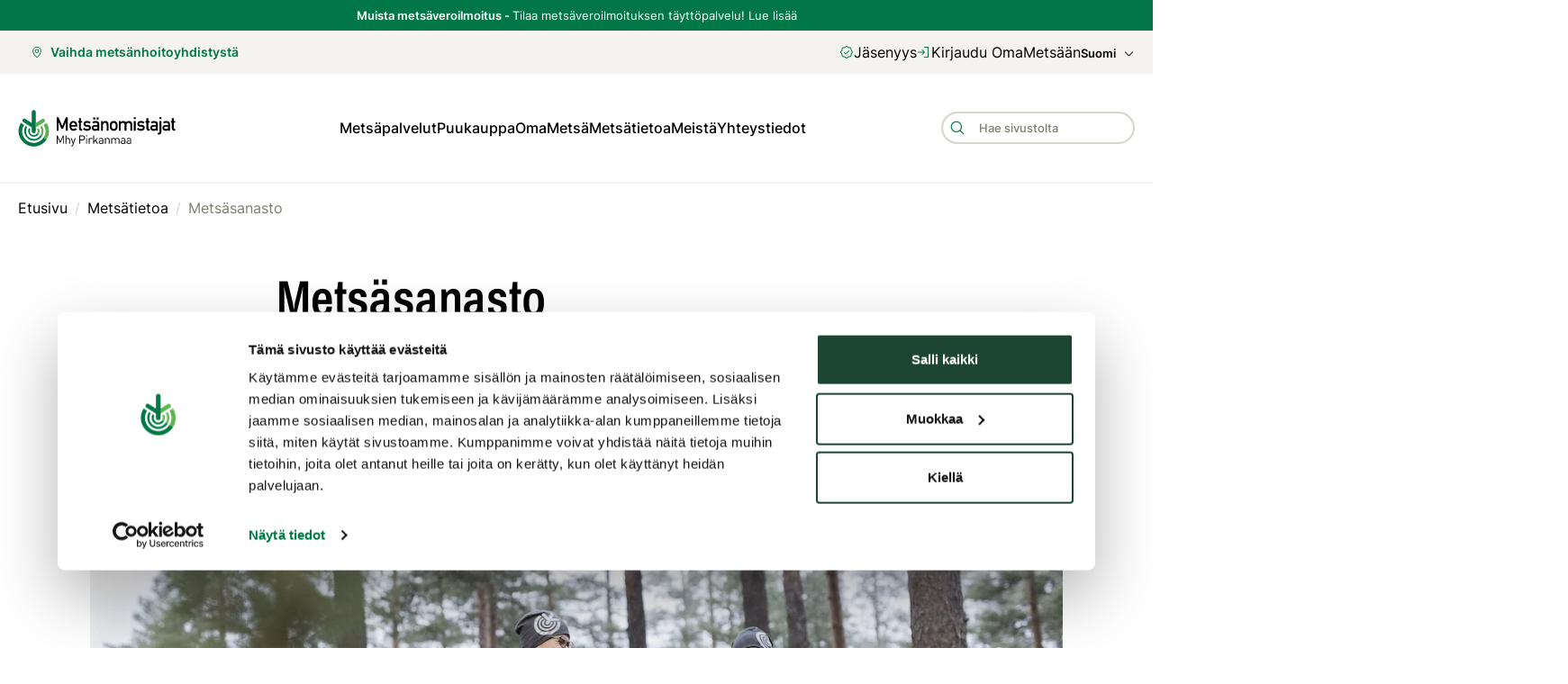

--- FILE ---
content_type: text/html; charset=utf-8
request_url: https://www.mhy.fi/pirkanmaa/metsatietoa/metsasanasto
body_size: 67243
content:
<!DOCTYPE html><html lang="fi-FI" dir="ltr"><head><meta charSet="utf-8"/><meta name="viewport" content="initial-scale=1.0, width=device-width"/><meta name="description" content="Metsäala vilisee erilaisia termejä. Täältä löydät yleisimpien metsäalan sanojen selitykset."/><meta property="og:description" content="Metsäala vilisee erilaisia termejä. Täältä löydät yleisimpien metsäalan sanojen selitykset."/><title>Metsäsanasto - Metsänhoitoyhdistys Pirkanmaa</title><meta property="og:title" content="Metsäsanasto - Metsänhoitoyhdistys Pirkanmaa"/><meta property="og:image" content="https://www.mhy.fi/wp-content/uploads/2022/10/helenajahanna-1200x800.jpg"/><meta property="og:site_name" content="Mhy.fi"/><meta property="og:type" content="website"/><meta property="og:url" content="https://www.mhy.fi/pirkanmaa/metsatietoa/metsasanasto"/><link rel="canonical" href="https://www.mhy.fi/metsatietoa/metsasanasto"/><link rel="alternate" href="/sv" hrefLang="sv-se"/><link rel="apple-touch-icon" sizes="57x57" href="/images/apple-icon-57x57.png"/><link rel="apple-touch-icon" sizes="60x60" href="/images/apple-icon-60x60.png"/><link rel="apple-touch-icon" sizes="72x72" href="/images/apple-icon-72x72.png"/><link rel="apple-touch-icon" sizes="76x76" href="/images/apple-icon-76x76.png"/><link rel="apple-touch-icon" sizes="114x114" href="/images/apple-icon-114x114.png"/><link rel="apple-touch-icon" sizes="120x120" href="/images/apple-icon-120x120.png"/><link rel="apple-touch-icon" sizes="144x144" href="/images/apple-icon-144x144.png"/><link rel="apple-touch-icon" sizes="152x152" href="/images/apple-icon-152x152.png"/><link rel="apple-touch-icon" sizes="180x180" href="/images/apple-icon-180x180.png"/><link rel="icon" type="image/png" sizes="192x192" href="/images/android-icon-192x192.png"/><link rel="icon" type="image/png" sizes="32x32" href="/images/favicon-32x32.png"/><link rel="icon" type="image/png" sizes="96x96" href="/images/favicon-96x96.png"/><link rel="icon" type="image/png" sizes="16x16" href="/images/favicon-16x16.png"/><link rel="manifest" href="/site.webmanifest"/><meta name="theme-color" content="#ffffff"/><link rel="preload" as="image" imagesrcset="/_next/image?url=https%3A%2F%2Fwww.mhy.fi%2Fwp-content%2Fuploads%2F2022%2F10%2Fhelenajahanna.jpg&amp;w=320&amp;q=80 320w, /_next/image?url=https%3A%2F%2Fwww.mhy.fi%2Fwp-content%2Fuploads%2F2022%2F10%2Fhelenajahanna.jpg&amp;w=640&amp;q=80 640w, /_next/image?url=https%3A%2F%2Fwww.mhy.fi%2Fwp-content%2Fuploads%2F2022%2F10%2Fhelenajahanna.jpg&amp;w=960&amp;q=80 960w, /_next/image?url=https%3A%2F%2Fwww.mhy.fi%2Fwp-content%2Fuploads%2F2022%2F10%2Fhelenajahanna.jpg&amp;w=1280&amp;q=80 1280w, /_next/image?url=https%3A%2F%2Fwww.mhy.fi%2Fwp-content%2Fuploads%2F2022%2F10%2Fhelenajahanna.jpg&amp;w=1600&amp;q=80 1600w, /_next/image?url=https%3A%2F%2Fwww.mhy.fi%2Fwp-content%2Fuploads%2F2022%2F10%2Fhelenajahanna.jpg&amp;w=1920&amp;q=80 1920w" imagesizes="100vw"/><meta name="next-head-count" content="28"/><link rel="preload" href="/_next/static/css/68af170f402a1814.css" as="style"/><link rel="stylesheet" href="/_next/static/css/68af170f402a1814.css" data-n-g=""/><noscript data-n-css=""></noscript><script defer="" nomodule="" src="/_next/static/chunks/polyfills-c67a75d1b6f99dc8.js"></script><script defer="" src="/_next/static/chunks/85.ac0df523f2ea804e.js"></script><script defer="" src="/_next/static/chunks/3328.d24b4a50261facc6.js"></script><script defer="" src="/_next/static/chunks/5181.b9b337a42e8ff4ba.js"></script><script defer="" src="/_next/static/chunks/9306.789f333dd981d9b7.js"></script><script defer="" src="/_next/static/chunks/3124.0f2fa054b25e6ab1.js"></script><script defer="" src="/_next/static/chunks/7807.1040dd9dc506e024.js"></script><script defer="" src="/_next/static/chunks/1734.a3e7f96c29f8b9fe.js"></script><script defer="" src="/_next/static/chunks/7120.83a42039af37e575.js"></script><script defer="" src="/_next/static/chunks/7152.e2221e8b0fb24e9a.js"></script><script src="/_next/static/chunks/webpack-0af2300de9ee97f8.js" defer=""></script><script src="/_next/static/chunks/framework-560765ab0625ba27.js" defer=""></script><script src="/_next/static/chunks/main-8b551546e62c8418.js" defer=""></script><script src="/_next/static/chunks/pages/_app-b929e1870668b067.js" defer=""></script><script src="/_next/static/chunks/pages/%5B%5B...entry%5D%5D-3e009c2971d41988.js" defer=""></script><script src="/_next/static/NK5IzmWQItNylta7UsIMy/_buildManifest.js" defer=""></script><script src="/_next/static/NK5IzmWQItNylta7UsIMy/_ssgManifest.js" defer=""></script></head><body><div id="__next" data-reactroot=""><style data-emotion="css-global 1ixn7c">:host,:root,[data-theme]{--chakra-ring-inset:var(--chakra-empty,/*!*/ /*!*/);--chakra-ring-offset-width:0px;--chakra-ring-offset-color:#fff;--chakra-ring-color:rgba(66, 153, 225, 0.6);--chakra-ring-offset-shadow:0 0 #0000;--chakra-ring-shadow:0 0 #0000;--chakra-space-x-reverse:0;--chakra-space-y-reverse:0;--mhy-colors-transparent:transparent;--mhy-colors-current:currentColor;--mhy-colors-black:#000000;--mhy-colors-white:#FFFFFF;--mhy-colors-whiteAlpha-50:rgba(255, 255, 255, 0.04);--mhy-colors-whiteAlpha-100:rgba(255, 255, 255, 0.06);--mhy-colors-whiteAlpha-200:rgba(255, 255, 255, 0.08);--mhy-colors-whiteAlpha-300:rgba(255, 255, 255, 0.16);--mhy-colors-whiteAlpha-400:rgba(255, 255, 255, 0.24);--mhy-colors-whiteAlpha-500:rgba(255, 255, 255, 0.36);--mhy-colors-whiteAlpha-600:rgba(255, 255, 255, 0.48);--mhy-colors-whiteAlpha-700:rgba(255, 255, 255, 0.64);--mhy-colors-whiteAlpha-800:rgba(255, 255, 255, 0.80);--mhy-colors-whiteAlpha-900:rgba(255, 255, 255, 0.92);--mhy-colors-blackAlpha-50:rgba(0, 0, 0, 0.04);--mhy-colors-blackAlpha-100:rgba(0, 0, 0, 0.06);--mhy-colors-blackAlpha-200:rgba(0, 0, 0, 0.08);--mhy-colors-blackAlpha-300:rgba(0, 0, 0, 0.16);--mhy-colors-blackAlpha-400:rgba(0, 0, 0, 0.24);--mhy-colors-blackAlpha-500:rgba(0, 0, 0, 0.36);--mhy-colors-blackAlpha-600:rgba(0, 0, 0, 0.48);--mhy-colors-blackAlpha-700:rgba(0, 0, 0, 0.64);--mhy-colors-blackAlpha-800:rgba(0, 0, 0, 0.80);--mhy-colors-blackAlpha-900:rgba(0, 0, 0, 0.92);--mhy-colors-gray-50:#F7FAFC;--mhy-colors-gray-100:#EDF2F7;--mhy-colors-gray-200:#E2E8F0;--mhy-colors-gray-300:#CBD5E0;--mhy-colors-gray-400:#A0AEC0;--mhy-colors-gray-500:#718096;--mhy-colors-gray-600:#4A5568;--mhy-colors-gray-700:#2D3748;--mhy-colors-gray-800:#1A202C;--mhy-colors-gray-900:#171923;--mhy-colors-red-50:#FFF5F5;--mhy-colors-red-100:#FED7D7;--mhy-colors-red-200:#FEB2B2;--mhy-colors-red-300:#FC8181;--mhy-colors-red-400:#F56565;--mhy-colors-red-500:#E53E3E;--mhy-colors-red-600:#C53030;--mhy-colors-red-700:#9B2C2C;--mhy-colors-red-800:#822727;--mhy-colors-red-900:#63171B;--mhy-colors-orange-50:#FFFAF0;--mhy-colors-orange-100:#FEEBC8;--mhy-colors-orange-200:#FBD38D;--mhy-colors-orange-300:#F6AD55;--mhy-colors-orange-400:#ED8936;--mhy-colors-orange-500:#DD6B20;--mhy-colors-orange-600:#C05621;--mhy-colors-orange-700:#9C4221;--mhy-colors-orange-800:#7B341E;--mhy-colors-orange-900:#652B19;--mhy-colors-yellow-50:#FFFFF0;--mhy-colors-yellow-100:#FEFCBF;--mhy-colors-yellow-200:#FAF089;--mhy-colors-yellow-300:#F6E05E;--mhy-colors-yellow-400:#ECC94B;--mhy-colors-yellow-500:#D69E2E;--mhy-colors-yellow-600:#B7791F;--mhy-colors-yellow-700:#975A16;--mhy-colors-yellow-800:#744210;--mhy-colors-yellow-900:#5F370E;--mhy-colors-green-50:#F0FFF4;--mhy-colors-green-100:#C6F6D5;--mhy-colors-green-200:#9AE6B4;--mhy-colors-green-300:#68D391;--mhy-colors-green-400:#48BB78;--mhy-colors-green-500:#38A169;--mhy-colors-green-600:#2F855A;--mhy-colors-green-700:#276749;--mhy-colors-green-800:#22543D;--mhy-colors-green-900:#1C4532;--mhy-colors-teal-50:#E6FFFA;--mhy-colors-teal-100:#B2F5EA;--mhy-colors-teal-200:#81E6D9;--mhy-colors-teal-300:#4FD1C5;--mhy-colors-teal-400:#38B2AC;--mhy-colors-teal-500:#319795;--mhy-colors-teal-600:#2C7A7B;--mhy-colors-teal-700:#285E61;--mhy-colors-teal-800:#234E52;--mhy-colors-teal-900:#1D4044;--mhy-colors-blue-50:#ebf8ff;--mhy-colors-blue-100:#bee3f8;--mhy-colors-blue-200:#90cdf4;--mhy-colors-blue-300:#63b3ed;--mhy-colors-blue-400:#4299e1;--mhy-colors-blue-500:#3182ce;--mhy-colors-blue-600:#2b6cb0;--mhy-colors-blue-700:#2c5282;--mhy-colors-blue-800:#2a4365;--mhy-colors-blue-900:#1A365D;--mhy-colors-cyan-50:#EDFDFD;--mhy-colors-cyan-100:#C4F1F9;--mhy-colors-cyan-200:#9DECF9;--mhy-colors-cyan-300:#76E4F7;--mhy-colors-cyan-400:#0BC5EA;--mhy-colors-cyan-500:#00B5D8;--mhy-colors-cyan-600:#00A3C4;--mhy-colors-cyan-700:#0987A0;--mhy-colors-cyan-800:#086F83;--mhy-colors-cyan-900:#065666;--mhy-colors-purple-50:#FAF5FF;--mhy-colors-purple-100:#E9D8FD;--mhy-colors-purple-200:#D6BCFA;--mhy-colors-purple-300:#B794F4;--mhy-colors-purple-400:#9F7AEA;--mhy-colors-purple-500:#805AD5;--mhy-colors-purple-600:#6B46C1;--mhy-colors-purple-700:#553C9A;--mhy-colors-purple-800:#44337A;--mhy-colors-purple-900:#322659;--mhy-colors-pink-50:#FFF5F7;--mhy-colors-pink-100:#FED7E2;--mhy-colors-pink-200:#FBB6CE;--mhy-colors-pink-300:#F687B3;--mhy-colors-pink-400:#ED64A6;--mhy-colors-pink-500:#D53F8C;--mhy-colors-pink-600:#B83280;--mhy-colors-pink-700:#97266D;--mhy-colors-pink-800:#702459;--mhy-colors-pink-900:#521B41;--mhy-colors-linkedin-50:#E8F4F9;--mhy-colors-linkedin-100:#CFEDFB;--mhy-colors-linkedin-200:#9BDAF3;--mhy-colors-linkedin-300:#68C7EC;--mhy-colors-linkedin-400:#34B3E4;--mhy-colors-linkedin-500:#00A0DC;--mhy-colors-linkedin-600:#008CC9;--mhy-colors-linkedin-700:#0077B5;--mhy-colors-linkedin-800:#005E93;--mhy-colors-linkedin-900:#004471;--mhy-colors-facebook-50:#E8F4F9;--mhy-colors-facebook-100:#D9DEE9;--mhy-colors-facebook-200:#B7C2DA;--mhy-colors-facebook-300:#6482C0;--mhy-colors-facebook-400:#4267B2;--mhy-colors-facebook-500:#385898;--mhy-colors-facebook-600:#314E89;--mhy-colors-facebook-700:#29487D;--mhy-colors-facebook-800:#223B67;--mhy-colors-facebook-900:#1E355B;--mhy-colors-messenger-50:#D0E6FF;--mhy-colors-messenger-100:#B9DAFF;--mhy-colors-messenger-200:#A2CDFF;--mhy-colors-messenger-300:#7AB8FF;--mhy-colors-messenger-400:#2E90FF;--mhy-colors-messenger-500:#0078FF;--mhy-colors-messenger-600:#0063D1;--mhy-colors-messenger-700:#0052AC;--mhy-colors-messenger-800:#003C7E;--mhy-colors-messenger-900:#002C5C;--mhy-colors-whatsapp-50:#dffeec;--mhy-colors-whatsapp-100:#b9f5d0;--mhy-colors-whatsapp-200:#90edb3;--mhy-colors-whatsapp-300:#65e495;--mhy-colors-whatsapp-400:#3cdd78;--mhy-colors-whatsapp-500:#22c35e;--mhy-colors-whatsapp-600:#179848;--mhy-colors-whatsapp-700:#0c6c33;--mhy-colors-whatsapp-800:#01421c;--mhy-colors-whatsapp-900:#001803;--mhy-colors-twitter-50:#E5F4FD;--mhy-colors-twitter-100:#C8E9FB;--mhy-colors-twitter-200:#A8DCFA;--mhy-colors-twitter-300:#83CDF7;--mhy-colors-twitter-400:#57BBF5;--mhy-colors-twitter-500:#1DA1F2;--mhy-colors-twitter-600:#1A94DA;--mhy-colors-twitter-700:#1681BF;--mhy-colors-twitter-800:#136B9E;--mhy-colors-twitter-900:#0D4D71;--mhy-colors-telegram-50:#E3F2F9;--mhy-colors-telegram-100:#C5E4F3;--mhy-colors-telegram-200:#A2D4EC;--mhy-colors-telegram-300:#7AC1E4;--mhy-colors-telegram-400:#47A9DA;--mhy-colors-telegram-500:#0088CC;--mhy-colors-telegram-600:#007AB8;--mhy-colors-telegram-700:#006BA1;--mhy-colors-telegram-800:#005885;--mhy-colors-telegram-900:#003F5E;--mhy-colors-greenLight:#DCEFDF;--mhy-colors-greenSpruce:#007744;--mhy-colors-greenBirch:#5BB250;--mhy-colors-greenDark:#374632;--mhy-colors-greenDarker:#193219;--mhy-colors-yellowLight:#FBF0D3;--mhy-colors-yellowDark:#DEAB23;--mhy-colors-yellowDarker:#b1881d;--mhy-colors-gray1:#F8F7F3;--mhy-colors-gray2:#F4F3EF;--mhy-colors-gray3:#EAE8E0;--mhy-colors-gray4:#D8D6CD;--mhy-colors-gray5:#807D72;--mhy-colors-mint:#d0e3db;--mhy-colors-redError:#AA1026;--mhy-colors-redLight:#FBDFD7;--mhy-colors-redDark:#6E4632;--mhy-colors-separatorColor:#D8D6CD;--mhy-colors-inputBorderColor:#D8D6CD;--mhy-colors-borderColor:#F4F3EF;--mhy-colors-highlightColor:#007744;--mhy-colors-backgroundColor:#FFFFFF;--mhy-colors-secondaryBackgroundColor:#F4F3EF;--mhy-colors-altBackgroundColor:#FBF0D3;--mhy-colors-forestExpertBackgroundColor:#EAB425;--mhy-colors-forestExpertAltBackgroundColor:#DEAB23;--mhy-colors-backgroundColorInverted:#193219;--mhy-colors-tableHeading:#374632;--mhy-colors-primaryColor:#000000;--mhy-colors-secondaryColor:#807D72;--mhy-colors-errorColor:#AA1026;--mhy-borders-none:0;--mhy-borders-1px:1px solid;--mhy-borders-2px:2px solid;--mhy-borders-4px:4px solid;--mhy-borders-8px:8px solid;--mhy-fonts-heading:Archivo Narrow,Arial,sans-serif;--mhy-fonts-body:Inter,Arial,sans-serif;--mhy-fonts-mono:SFMono-Regular,Menlo,Monaco,Consolas,"Liberation Mono","Courier New",monospace;--mhy-fontSizes-xs:0.75rem;--mhy-fontSizes-sm:0.875rem;--mhy-fontSizes-md:1rem;--mhy-fontSizes-lg:1.125rem;--mhy-fontSizes-xl:1.25rem;--mhy-fontSizes-2xl:1.5rem;--mhy-fontSizes-3xl:1.875rem;--mhy-fontSizes-4xl:2.25rem;--mhy-fontSizes-5xl:3rem;--mhy-fontSizes-6xl:3.75rem;--mhy-fontSizes-7xl:4.5rem;--mhy-fontSizes-8xl:6rem;--mhy-fontSizes-9xl:8rem;--mhy-fontWeights-hairline:100;--mhy-fontWeights-thin:200;--mhy-fontWeights-light:300;--mhy-fontWeights-normal:400;--mhy-fontWeights-medium:500;--mhy-fontWeights-semibold:600;--mhy-fontWeights-bold:700;--mhy-fontWeights-extrabold:800;--mhy-fontWeights-black:900;--mhy-letterSpacings-tighter:-0.05em;--mhy-letterSpacings-tight:-0.025em;--mhy-letterSpacings-normal:0;--mhy-letterSpacings-wide:0.025em;--mhy-letterSpacings-wider:0.05em;--mhy-letterSpacings-widest:0.1em;--mhy-lineHeights-3:.75rem;--mhy-lineHeights-4:1rem;--mhy-lineHeights-5:1.25rem;--mhy-lineHeights-6:1.5rem;--mhy-lineHeights-7:1.75rem;--mhy-lineHeights-8:2rem;--mhy-lineHeights-9:2.25rem;--mhy-lineHeights-10:2.5rem;--mhy-lineHeights-normal:normal;--mhy-lineHeights-none:1;--mhy-lineHeights-shorter:1.25;--mhy-lineHeights-short:1.375;--mhy-lineHeights-base:1.5;--mhy-lineHeights-tall:1.625;--mhy-lineHeights-taller:2;--mhy-radii-none:0;--mhy-radii-sm:0.125rem;--mhy-radii-base:0.25rem;--mhy-radii-md:0.375rem;--mhy-radii-lg:0.5rem;--mhy-radii-xl:0.75rem;--mhy-radii-2xl:1rem;--mhy-radii-3xl:1.5rem;--mhy-radii-full:9999px;--mhy-space-1:0.25rem;--mhy-space-2:0.5rem;--mhy-space-3:0.75rem;--mhy-space-4:1rem;--mhy-space-5:1.25rem;--mhy-space-6:1.5rem;--mhy-space-7:1.75rem;--mhy-space-8:2rem;--mhy-space-9:2.25rem;--mhy-space-10:2.5rem;--mhy-space-12:3rem;--mhy-space-14:3.5rem;--mhy-space-16:4rem;--mhy-space-20:5rem;--mhy-space-24:6rem;--mhy-space-28:7rem;--mhy-space-32:8rem;--mhy-space-36:9rem;--mhy-space-40:10rem;--mhy-space-44:11rem;--mhy-space-48:12rem;--mhy-space-52:13rem;--mhy-space-56:14rem;--mhy-space-60:15rem;--mhy-space-64:16rem;--mhy-space-72:18rem;--mhy-space-80:20rem;--mhy-space-96:24rem;--mhy-space-px:1px;--mhy-space-0-5:0.125rem;--mhy-space-1-5:0.375rem;--mhy-space-2-5:0.625rem;--mhy-space-3-5:0.875rem;--mhy-shadows-xs:0 0 0 1px rgba(0, 0, 0, 0.05);--mhy-shadows-sm:0 1px 2px 0 rgba(0, 0, 0, 0.05);--mhy-shadows-base:0 1px 3px 0 rgba(0, 0, 0, 0.1),0 1px 2px 0 rgba(0, 0, 0, 0.06);--mhy-shadows-md:0 4px 6px -1px rgba(0, 0, 0, 0.1),0 2px 4px -1px rgba(0, 0, 0, 0.06);--mhy-shadows-lg:0 10px 15px -3px rgba(0, 0, 0, 0.1),0 4px 6px -2px rgba(0, 0, 0, 0.05);--mhy-shadows-xl:0 20px 25px -5px rgba(0, 0, 0, 0.1),0 10px 10px -5px rgba(0, 0, 0, 0.04);--mhy-shadows-2xl:0 25px 50px -12px rgba(0, 0, 0, 0.25);--mhy-shadows-outline:inherit;--mhy-shadows-inner:inset 0 2px 4px 0 rgba(0,0,0,0.06);--mhy-shadows-none:none;--mhy-shadows-dark-lg:rgba(0, 0, 0, 0.1) 0px 0px 0px 1px,rgba(0, 0, 0, 0.2) 0px 5px 10px,rgba(0, 0, 0, 0.4) 0px 15px 40px;--mhy-sizes-1:0.25rem;--mhy-sizes-2:0.5rem;--mhy-sizes-3:0.75rem;--mhy-sizes-4:1rem;--mhy-sizes-5:1.25rem;--mhy-sizes-6:1.5rem;--mhy-sizes-7:1.75rem;--mhy-sizes-8:2rem;--mhy-sizes-9:2.25rem;--mhy-sizes-10:2.25rem;--mhy-sizes-12:2.8125rem;--mhy-sizes-14:3.5rem;--mhy-sizes-16:4rem;--mhy-sizes-20:5rem;--mhy-sizes-24:6rem;--mhy-sizes-28:7rem;--mhy-sizes-32:8rem;--mhy-sizes-36:9rem;--mhy-sizes-40:10rem;--mhy-sizes-44:11rem;--mhy-sizes-48:12rem;--mhy-sizes-52:13rem;--mhy-sizes-56:14rem;--mhy-sizes-60:15rem;--mhy-sizes-64:16rem;--mhy-sizes-72:18rem;--mhy-sizes-80:20rem;--mhy-sizes-96:24rem;--mhy-sizes-px:1px;--mhy-sizes-0-5:0.125rem;--mhy-sizes-1-5:0.375rem;--mhy-sizes-2-5:0.625rem;--mhy-sizes-3-5:0.875rem;--mhy-sizes-max:max-content;--mhy-sizes-min:min-content;--mhy-sizes-full:100%;--mhy-sizes-3xs:14rem;--mhy-sizes-2xs:16rem;--mhy-sizes-xs:20rem;--mhy-sizes-sm:24rem;--mhy-sizes-md:28rem;--mhy-sizes-lg:32rem;--mhy-sizes-xl:36rem;--mhy-sizes-2xl:42rem;--mhy-sizes-3xl:48rem;--mhy-sizes-4xl:56rem;--mhy-sizes-5xl:64rem;--mhy-sizes-6xl:72rem;--mhy-sizes-7xl:80rem;--mhy-sizes-8xl:90rem;--mhy-sizes-container-sm:666px;--mhy-sizes-container-md:768px;--mhy-sizes-container-lg:1080px;--mhy-sizes-container-xl:1312px;--mhy-zIndices-hide:-1;--mhy-zIndices-auto:auto;--mhy-zIndices-base:0;--mhy-zIndices-docked:10;--mhy-zIndices-dropdown:1000;--mhy-zIndices-sticky:1100;--mhy-zIndices-banner:1200;--mhy-zIndices-overlay:1300;--mhy-zIndices-modal:1400;--mhy-zIndices-popover:1500;--mhy-zIndices-skipLink:1600;--mhy-zIndices-toast:1700;--mhy-zIndices-tooltip:1800;--mhy-transition-property-common:background-color,border-color,color,fill,stroke,opacity,box-shadow,transform;--mhy-transition-property-colors:background-color,border-color,color,fill,stroke;--mhy-transition-property-dimensions:width,height;--mhy-transition-property-position:left,right,top,bottom;--mhy-transition-property-background:background-color,background-image,background-position;--mhy-transition-easing-ease-in:cubic-bezier(0.4, 0, 1, 1);--mhy-transition-easing-ease-out:cubic-bezier(0, 0, 0.2, 1);--mhy-transition-easing-ease-in-out:cubic-bezier(0.4, 0, 0.2, 1);--mhy-transition-duration-ultra-fast:50ms;--mhy-transition-duration-faster:100ms;--mhy-transition-duration-fast:150ms;--mhy-transition-duration-normal:200ms;--mhy-transition-duration-slow:300ms;--mhy-transition-duration-slower:400ms;--mhy-transition-duration-ultra-slow:500ms;--mhy-blur-none:0;--mhy-blur-sm:4px;--mhy-blur-base:8px;--mhy-blur-md:12px;--mhy-blur-lg:16px;--mhy-blur-xl:24px;--mhy-blur-2xl:40px;--mhy-blur-3xl:64px;}</style><style data-emotion="css-global 1jqlf9g">html{line-height:1.5;-webkit-text-size-adjust:100%;font-family:system-ui,sans-serif;-webkit-font-smoothing:antialiased;text-rendering:optimizeLegibility;-moz-osx-font-smoothing:grayscale;touch-action:manipulation;}body{position:relative;min-height:100%;font-feature-settings:'kern';}*,*::before,*::after{border-width:0;border-style:solid;box-sizing:border-box;}main{display:block;}hr{border-top-width:1px;box-sizing:content-box;height:0;overflow:visible;}pre,code,kbd,samp{font-family:SFMono-Regular,Menlo,Monaco,Consolas,monospace;font-size:1em;}a{background-color:transparent;color:inherit;-webkit-text-decoration:inherit;text-decoration:inherit;}abbr[title]{border-bottom:none;-webkit-text-decoration:underline;text-decoration:underline;-webkit-text-decoration:underline dotted;-webkit-text-decoration:underline dotted;text-decoration:underline dotted;}b,strong{font-weight:bold;}small{font-size:80%;}sub,sup{font-size:75%;line-height:0;position:relative;vertical-align:baseline;}sub{bottom:-0.25em;}sup{top:-0.5em;}img{border-style:none;}button,input,optgroup,select,textarea{font-family:inherit;font-size:100%;line-height:1.15;margin:0;}button,input{overflow:visible;}button,select{text-transform:none;}button::-moz-focus-inner,[type="button"]::-moz-focus-inner,[type="reset"]::-moz-focus-inner,[type="submit"]::-moz-focus-inner{border-style:none;padding:0;}fieldset{padding:0.35em 0.75em 0.625em;}legend{box-sizing:border-box;color:inherit;display:table;max-width:100%;padding:0;white-space:normal;}progress{vertical-align:baseline;}textarea{overflow:auto;}[type="checkbox"],[type="radio"]{box-sizing:border-box;padding:0;}[type="number"]::-webkit-inner-spin-button,[type="number"]::-webkit-outer-spin-button{-webkit-appearance:none!important;}input[type="number"]{-moz-appearance:textfield;}[type="search"]{-webkit-appearance:textfield;outline-offset:-2px;}[type="search"]::-webkit-search-decoration{-webkit-appearance:none!important;}::-webkit-file-upload-button{-webkit-appearance:button;font:inherit;}details{display:block;}summary{display:-webkit-box;display:-webkit-list-item;display:-ms-list-itembox;display:list-item;}template{display:none;}[hidden]{display:none!important;}body,blockquote,dl,dd,h1,h2,h3,h4,h5,h6,hr,figure,p,pre{margin:0;}button{background:transparent;padding:0;}fieldset{margin:0;padding:0;}ol,ul{margin:0;padding:0;}textarea{resize:vertical;}button,[role="button"]{cursor:pointer;}button::-moz-focus-inner{border:0!important;}table{border-collapse:collapse;}h1,h2,h3,h4,h5,h6{font-size:inherit;font-weight:inherit;}button,input,optgroup,select,textarea{padding:0;line-height:inherit;color:inherit;}img,svg,video,canvas,audio,iframe,embed,object{display:block;}img,video{max-width:100%;height:auto;}[data-js-focus-visible] :focus:not([data-focus-visible-added]){outline:none;box-shadow:none;}select::-ms-expand{display:none;}</style><style data-emotion="css-global 1ffmf3u">body{font-family:var(--mhy-fonts-body);color:var(--mhy-colors-primaryColor);background:var(--mhy-colors-backgroundColor);transition-property:background-color;transition-duration:var(--mhy-transition-duration-normal);line-height:1.45;font-weight:400;}body.mobile-menu-open{overflow:hidden;}*::-webkit-input-placeholder{color:var(--mhy-colors-gray-400);}*::-moz-placeholder{color:var(--mhy-colors-gray-400);}*:-ms-input-placeholder{color:var(--mhy-colors-gray-400);}*::placeholder{color:var(--mhy-colors-gray-400);}*,*::before,::after{border-color:var(--mhy-colors-gray-200);word-wrap:break-word;}html{font-size:100%;}a{color:inherit;-webkit-text-decoration:none;text-decoration:none;}a[aria-current=page]{pointer-events:none;cursor:default;}ol,ul{list-style-type:none;}.CookieConsent~*{padding-bottom:60px;}</style><style data-emotion="css c2c9rs">.css-c2c9rs{display:-webkit-box;display:-webkit-flex;display:-ms-flexbox;display:flex;-webkit-flex-direction:column;-ms-flex-direction:column;flex-direction:column;min-height:100vh;width:100%;}</style><div class="css-c2c9rs"><style data-emotion="css 13wqvh6">.css-13wqvh6{background:var(--mhy-colors-greenSpruce);-webkit-padding-start:var(--mhy-space-5);padding-inline-start:var(--mhy-space-5);-webkit-padding-end:var(--mhy-space-5);padding-inline-end:var(--mhy-space-5);}</style><div data-test-id="nav-header-site-selector" class="css-13wqvh6"><style data-emotion="css mzu1se">.css-mzu1se{display:-webkit-box;display:-webkit-flex;display:-ms-flexbox;display:flex;-webkit-align-items:center;-webkit-box-align:center;-ms-flex-align:center;align-items:center;-webkit-box-pack:center;-ms-flex-pack:center;-webkit-justify-content:center;justify-content:center;max-width:var(--mhy-sizes-container-xl);padding-top:var(--mhy-space-2);padding-bottom:var(--mhy-space-2);}</style><style data-emotion="css 1hnq49w">.css-1hnq49w{width:100%;-webkit-margin-start:auto;margin-inline-start:auto;-webkit-margin-end:auto;margin-inline-end:auto;max-width:60ch;-webkit-padding-start:0px;padding-inline-start:0px;-webkit-padding-end:0px;padding-inline-end:0px;display:-webkit-box;display:-webkit-flex;display:-ms-flexbox;display:flex;-webkit-align-items:center;-webkit-box-align:center;-ms-flex-align:center;align-items:center;-webkit-box-pack:center;-ms-flex-pack:center;-webkit-justify-content:center;justify-content:center;max-width:var(--mhy-sizes-container-xl);padding-top:var(--mhy-space-2);padding-bottom:var(--mhy-space-2);}</style><div class="chakra-container css-1hnq49w"><style data-emotion="css bbnkov">.css-bbnkov{font-size:.6875rem;color:var(--mhy-colors-white);text-align:center;}@media screen and (min-width: 30em){.css-bbnkov{font-size:.8125rem;}}</style><p class="chakra-text css-bbnkov"><style data-emotion="css 1p5za0n">.css-1p5za0n{font-weight:var(--mhy-fontWeights-bold);}</style><span class="chakra-text css-1p5za0n">Muista metsäveroilmoitus<span class="chakra-text css-0"> - </span></span>Tilaa metsäveroilmoituksen täyttöpalvelu!<!-- --> <style data-emotion="css 1xluxv0">.css-1xluxv0{transition-property:var(--mhy-transition-property-common);transition-duration:var(--mhy-transition-duration-fast);transition-timing-function:var(--mhy-transition-easing-ease-out);cursor:pointer;-webkit-text-decoration:none;text-decoration:none;outline:2px solid transparent;outline-offset:2px;color:inherit;}.css-1xluxv0:hover,.css-1xluxv0[data-hover]{-webkit-text-decoration:underline;text-decoration:underline;}.css-1xluxv0:focus,.css-1xluxv0[data-focus]{box-shadow:var(--mhy-shadows-outline);}.css-1xluxv0[href^="mailto:"]{-webkit-text-decoration:underline;text-decoration:underline;}</style><a target="_blank" class="chakra-link css-1xluxv0" href="https://www.mhy.fi/metsanomistaminen/metsaverotus">Lue lisää</a></p></div></div><style data-emotion="css 9qow2v">.css-9qow2v{background:var(--mhy-colors-secondaryBackgroundColor);-webkit-padding-start:var(--mhy-space-5);padding-inline-start:var(--mhy-space-5);-webkit-padding-end:var(--mhy-space-5);padding-inline-end:var(--mhy-space-5);}</style><div data-test-id="nav-header-site-selector" class="css-9qow2v"><style data-emotion="css 1udf6yu">.css-1udf6yu{display:-webkit-box;display:-webkit-flex;display:-ms-flexbox;display:flex;-webkit-align-items:center;-webkit-box-align:center;-ms-flex-align:center;align-items:center;-webkit-box-pack:justify;-webkit-justify-content:space-between;justify-content:space-between;max-width:var(--mhy-sizes-container-xl);padding-top:var(--mhy-space-2);padding-bottom:var(--mhy-space-2);}</style><style data-emotion="css ga5kf5">.css-ga5kf5{width:100%;-webkit-margin-start:auto;margin-inline-start:auto;-webkit-margin-end:auto;margin-inline-end:auto;max-width:60ch;-webkit-padding-start:0px;padding-inline-start:0px;-webkit-padding-end:0px;padding-inline-end:0px;display:-webkit-box;display:-webkit-flex;display:-ms-flexbox;display:flex;-webkit-align-items:center;-webkit-box-align:center;-ms-flex-align:center;align-items:center;-webkit-box-pack:justify;-webkit-justify-content:space-between;justify-content:space-between;max-width:var(--mhy-sizes-container-xl);padding-top:var(--mhy-space-2);padding-bottom:var(--mhy-space-2);}</style><div class="chakra-container css-ga5kf5"><div class="css-0"><style data-emotion="css 19o4unw">.css-19o4unw{display:-webkit-inline-box;display:-webkit-inline-flex;display:-ms-inline-flexbox;display:inline-flex;-webkit-appearance:none;-moz-appearance:none;-ms-appearance:none;appearance:none;-webkit-align-items:center;-webkit-box-align:center;-ms-flex-align:center;align-items:center;-webkit-box-pack:center;-ms-flex-pack:center;-webkit-justify-content:center;justify-content:center;-webkit-user-select:none;-moz-user-select:none;-ms-user-select:none;user-select:none;position:relative;white-space:initial;vertical-align:middle;outline:2px solid transparent;outline-offset:2px;width:auto;line-height:1.2;border-radius:500px;font-weight:600;transition-property:var(--mhy-transition-property-common);transition-duration:var(--mhy-transition-duration-normal);background:none;color:var(--mhy-colors-greenSpruce);font-size:var(--mhy-fontSizes-sm);border:1.5px solid;-webkit-transition:background .125s ease-in,color .125s ease-in,borderColor .1s ease-in;transition:background .125s ease-in,color .125s ease-in,borderColor .1s ease-in;-webkit-padding-start:var(--mhy-space-3);padding-inline-start:var(--mhy-space-3);-webkit-padding-end:var(--mhy-space-3);padding-inline-end:var(--mhy-space-3);padding-top:var(--mhy-space-2);padding-bottom:var(--mhy-space-2);max-width:280px;text-align:center;height:var(--mhy-sizes-8);border-color:var(--mhy-colors-transparent);min-width:var(--mhy-sizes-8);}@media screen and (min-width: 30em){.css-19o4unw{white-space:nowrap;max-width:350px;}}.css-19o4unw:focus,.css-19o4unw[data-focus]{box-shadow:var(--mhy-shadows-outline);}.css-19o4unw[disabled],.css-19o4unw[aria-disabled=true],.css-19o4unw[data-disabled]{opacity:0.4;cursor:not-allowed;box-shadow:var(--mhy-shadows-none);pointer-events:none;}.css-19o4unw:hover,.css-19o4unw[data-hover]{-webkit-text-decoration:none;text-decoration:none;transition-timing-function:var(--mhy-transition-easing-ease-out);background:var(--mhy-colors-greenBirch);color:var(--mhy-colors-white);border-color:var(--mhy-colors-greenBirch);}.css-19o4unw:hover[disabled],.css-19o4unw[data-hover][disabled],.css-19o4unw:hover[aria-disabled=true],.css-19o4unw[data-hover][aria-disabled=true],.css-19o4unw:hover[data-disabled],.css-19o4unw[data-hover][data-disabled]{background:initial;}.css-19o4unw:active,.css-19o4unw[data-active]{background:var(--mhy-colors-greenSpruce);color:var(--mhy-colors-white);}</style><button type="button" class="chakra-button css-19o4unw"><style data-emotion="css 1wh2kri">.css-1wh2kri{display:-webkit-inline-box;display:-webkit-inline-flex;display:-ms-inline-flexbox;display:inline-flex;-webkit-align-self:center;-ms-flex-item-align:center;align-self:center;-webkit-flex-shrink:0;-ms-flex-negative:0;flex-shrink:0;-webkit-margin-end:0.5rem;margin-inline-end:0.5rem;}</style><span class="chakra-button__icon css-1wh2kri"><svg xmlns="http://www.w3.org/2000/svg" width="1em" height="1em" fill="currentColor" viewBox="0 0 256 256" aria-hidden="true" focusable="false"><path d="M128,64a40,40,0,1,0,40,40A40,40,0,0,0,128,64Zm0,64a24,24,0,1,1,24-24A24,24,0,0,1,128,128Zm0-112a88.1,88.1,0,0,0-88,88c0,31.4,14.51,64.68,42,96.25a254.19,254.19,0,0,0,41.45,38.3,8,8,0,0,0,9.18,0A254.19,254.19,0,0,0,174,200.25c27.45-31.57,42-64.85,42-96.25A88.1,88.1,0,0,0,128,16Zm0,206c-16.53-13-72-60.75-72-118a72,72,0,0,1,144,0C200,161.23,144.53,209,128,222Z"></path></svg></span>Vaihda metsänhoitoyhdistystä</button></div></div></div><style data-emotion="css ixf5p">.css-ixf5p{-webkit-padding-start:var(--mhy-space-5);padding-inline-start:var(--mhy-space-5);-webkit-padding-end:var(--mhy-space-5);padding-inline-end:var(--mhy-space-5);padding-top:var(--mhy-space-3);padding-bottom:var(--mhy-space-3);position:-webkit-sticky;position:sticky;top:0px;z-index:5;min-height:60px;background:var(--mhy-colors-backgroundColor);border-bottom:1.5px solid;border-color:var(--mhy-colors-borderColor);}@media screen and (min-width: 62em){.css-ixf5p{padding-top:var(--mhy-space-10);padding-bottom:var(--mhy-space-10);position:static;}}</style><header data-test-id="nav-header-links" class="css-ixf5p"><style data-emotion="css qovj36">.css-qovj36{width:100%;-webkit-margin-start:auto;margin-inline-start:auto;-webkit-margin-end:auto;margin-inline-end:auto;max-width:var(--mhy-sizes-container-xl);-webkit-padding-start:0px;padding-inline-start:0px;-webkit-padding-end:0px;padding-inline-end:0px;}</style><style data-emotion="css 8l1rqc">.css-8l1rqc{display:-webkit-box;display:-webkit-flex;display:-ms-flexbox;display:flex;-webkit-align-items:center;-webkit-box-align:center;-ms-flex-align:center;align-items:center;-webkit-box-pack:justify;-webkit-justify-content:space-between;justify-content:space-between;width:100%;-webkit-margin-start:auto;margin-inline-start:auto;-webkit-margin-end:auto;margin-inline-end:auto;max-width:var(--mhy-sizes-container-xl);-webkit-padding-start:0px;padding-inline-start:0px;-webkit-padding-end:0px;padding-inline-end:0px;}</style><nav class="chakra-container css-8l1rqc"><style data-emotion="css 1ycwb8q">.css-1ycwb8q{-webkit-flex:2 0 auto;-ms-flex:2 0 auto;flex:2 0 auto;}</style><div class="css-1ycwb8q"><style data-emotion="css 19mwtnp">.css-19mwtnp{transition-property:var(--mhy-transition-property-common);transition-duration:var(--mhy-transition-duration-fast);transition-timing-function:var(--mhy-transition-easing-ease-out);cursor:pointer;-webkit-text-decoration:none;text-decoration:none;outline:2px solid transparent;outline-offset:2px;color:inherit;max-width:175px;min-width:150px;margin-right:1em;display:block;}.css-19mwtnp:hover,.css-19mwtnp[data-hover]{-webkit-text-decoration:underline;text-decoration:underline;}.css-19mwtnp:focus,.css-19mwtnp[data-focus]{box-shadow:var(--mhy-shadows-outline);}.css-19mwtnp[href^="mailto:"]{-webkit-text-decoration:underline;text-decoration:underline;}</style><a class="chakra-link css-19mwtnp" id="mhy-site-title" data-mhy-site-name="pirkanmaa" href="/pirkanmaa"><svg xmlns="http://www.w3.org/2000/svg" fill="none" viewBox="0 0 279 54"><g clip-path="url(#logo_svg__a)"><path fill="#074" d="M16.78 31.33c0-1.17.35-2.26.93-3.2l-2.26-1.44a8.58 8.58 0 0 0 14.4 9.33l-2.26-1.45a5.96 5.96 0 0 1-4.96 2.7 5.94 5.94 0 0 1-5.85-5.94m-5.62 0c0-2.3.66-4.4 1.83-6.2l-2.42-1.52a14.37 14.37 0 0 0 24.2 15.53l-2.42-1.57a11.5 11.5 0 0 1-21.2-6.24zm-3-9.32-4.57-2.93a22.66 22.66 0 1 0 38.16 24.5l-4.57-2.92A17.25 17.25 0 0 1 8.15 22zM25.7 3.04a3.05 3.05 0 0 0-6.08 0v16.12l-9.21-5.82a2.79 2.79 0 0 0-3.87.86 2.79 2.79 0 0 0 .86 3.87l12.22 7.68v5.58a3.05 3.05 0 0 0 6.08 0z"></path><path fill="#5BB250" d="m32.3 37.54 2.43 1.56a14.29 14.29 0 0 0 .03-15.53l-2.41 1.52a11.35 11.35 0 0 1-.04 12.45zm-4.68-3 2.27 1.43a8.53 8.53 0 0 0 .04-9.24l-2.27 1.44c.59.94.94 2 .94 3.16a6.3 6.3 0 0 1-.98 3.2zM38.78 14.2a2.82 2.82 0 0 0-3.86-.86l-9.2 5.82v6.6l12.2-7.7a2.8 2.8 0 0 0 .86-3.86m6.56 17.13c0-4.52-1.33-8.74-3.6-12.25l-4.56 2.93a17.3 17.3 0 0 1 0 18.65l4.57 2.92a22.76 22.76 0 0 0 3.59-12.25"></path><path fill="#1D1C1A" d="M227.74 22.08h2.77v4.37h2.03v2.23h-2.03v8.35c0 .74.32 1.09.98 1.05h1.05v2.7h-1.44a3.3 3.3 0 0 1-2.42-.94 3.38 3.38 0 0 1-.97-2.58v-8.58h-1.4v-2.23h1.4v-4.37zm-5.58 12.6h-3.35c-1.64.05-2.42.63-2.42 1.72 0 .47.2.9.62 1.25.4.4 1.06.59 2 .59 1.17 0 1.98-.12 2.45-.43.43-.31.67-.98.67-2.07v-1.05h.03zm0 4.8h-.03c-.28.47-.67.86-1.21 1.1-.55.23-1.3.35-2.23.35a4.8 4.8 0 0 1-3.59-1.29 3.99 3.99 0 0 1-1.32-3.12c0-1.2.39-2.18 1.13-3 .78-.82 1.87-1.21 3.35-1.25h3.87v-1.45c0-1.24-.94-1.87-2.85-1.83-.7 0-1.25.08-1.64.23-.43.16-.74.47-.98.9l-2.18-1.71c1.05-1.45 2.61-2.11 4.68-2.07 1.76 0 3.12.3 4.18 1.01 1.05.7 1.56 1.95 1.6 3.7v9.8h-2.78V39.5zm-12.8-18.84h2.78v2.89h-2.77v-2.89zm0 5.81h2.78v16.12c0 1.2-.4 2.18-1.13 2.89a3.97 3.97 0 0 1-2.93 1.13h-1.1v-2.7h.79c1.01 0 1.56-.5 1.56-1.52V26.45h.04zm-5.22 8.24h-3.36c-1.63.04-2.42.62-2.42 1.71 0 .47.2.9.63 1.25.39.4 1.05.59 1.99.59 1.17 0 1.99-.12 2.46-.43.43-.31.66-.98.66-2.07v-1.05zm0 4.8h-.08c-.27.46-.66.85-1.2 1.09-.56.23-1.3.35-2.23.35a4.8 4.8 0 0 1-3.6-1.29 3.99 3.99 0 0 1-1.32-3.12c0-1.2.4-2.18 1.13-3 .78-.82 1.88-1.21 3.36-1.25h3.86v-1.45c0-1.24-.94-1.87-2.85-1.83-.7 0-1.25.08-1.64.23-.42.16-.74.47-.97.9l-2.19-1.71c1.06-1.45 2.62-2.11 4.69-2.07 1.75 0 3.12.3 4.17 1.01 1.05.7 1.56 1.95 1.6 3.7v9.8h-2.77V39.5h.04zM190 22.09h2.78v4.36h2.02v2.23h-2.03v8.35c0 .74.32 1.09.98 1.05h1.05v2.7h-1.44a3.3 3.3 0 0 1-2.42-.94 3.38 3.38 0 0 1-.97-2.58v-8.58h-1.4v-2.23h1.4v-4.37h.03zM177.53 36.4a5.8 5.8 0 0 0 4.4 1.84c.83 0 1.45-.16 1.96-.47.5-.31.78-.78.78-1.37 0-.5-.16-.85-.47-1.09-.31-.2-.74-.31-1.25-.35l-2.46-.23a4.64 4.64 0 0 1-2.84-1.21 3.84 3.84 0 0 1-1.18-2.85c0-1.48.51-2.58 1.53-3.32a5.85 5.85 0 0 1 3.66-1.1c.63 0 1.21.05 1.72.13.5.07.98.23 1.44.39a8.2 8.2 0 0 1 2.3 1.44l-1.71 2.07a7.5 7.5 0 0 0-1.72-.98 5.4 5.4 0 0 0-2.03-.35c-.85 0-1.48.16-1.83.47s-.55.74-.55 1.25c0 .31.12.58.43.86.28.27.75.43 1.4.5l2.31.2c1.44.12 2.5.55 3.12 1.36.59.78.9 1.76.9 2.93 0 1.4-.59 2.46-1.64 3.24a6.7 6.7 0 0 1-4.1 1.17c-2.26 0-4.29-.86-6.12-2.58zm-6.24-15.76h2.77v2.89h-2.77zm0 5.81h2.77v14.32h-2.77zm-22.32 0h2.77v1.53h.04a4.6 4.6 0 0 1 3.74-1.68c.98 0 1.8.2 2.42.5.59.36 1.13.82 1.64 1.37a5.53 5.53 0 0 1 4.53-1.87c1.17 0 2.26.43 3.23 1.25.98.86 1.49 2.1 1.53 3.7v9.52h-2.77v-8.54c0-1.02-.28-1.76-.82-2.3a2.76 2.76 0 0 0-2.07-.82c-.86 0-1.52.27-2.07.82-.54.5-.82 1.28-.82 2.3v8.54h-2.77v-8.54c0-1.02-.27-1.76-.82-2.3a2.83 2.83 0 0 0-2.06-.82c-.86 0-1.53.27-2.07.82-.55.5-.86 1.28-.86 2.3v8.54h-2.77zm-4.65 7.18c0-1.01-.03-1.75-.11-2.22a2.64 2.64 0 0 0-.55-1.21c-.2-.31-.5-.59-.9-.78-.39-.2-.81-.27-1.32-.27-.47 0-.9.07-1.33.27-.39.2-.7.43-.94.78-.23.35-.42.74-.5 1.2-.12.48-.16 1.22-.16 2.23 0 1.02.04 1.72.16 2.19a4 4 0 0 0 .5 1.25c.24.27.55.5.94.74a3.02 3.02 0 0 0 2.65 0c.4-.2.7-.47.9-.74.28-.35.47-.78.55-1.25.08-.5.11-1.21.11-2.19m-8.62-.04c0-1.52.12-2.65.35-3.47a5.2 5.2 0 0 1 1.13-1.99c.4-.47.94-.9 1.6-1.29a5.65 5.65 0 0 1 2.62-.54c1.1 0 1.99.2 2.65.54.66.4 1.17.82 1.56 1.3q.825.81 1.17 1.98c.24.82.35 1.95.35 3.47 0 1.53-.11 2.66-.35 3.44a5.2 5.2 0 0 1-1.17 2.07c-.2.2-.39.42-.66.62a5.66 5.66 0 0 1-3.55 1.2 5.3 5.3 0 0 1-2.62-.61 5.34 5.34 0 0 1-2.73-3.28c-.23-.78-.35-1.91-.35-3.44m-13.07-7.14h2.77v1.53h.04a4.4 4.4 0 0 1 3.59-1.68c1.13 0 2.19.43 3.16 1.25.94.86 1.44 2.1 1.48 3.7v9.52h-2.77v-8.54c0-1.02-.27-1.76-.78-2.3a2.56 2.56 0 0 0-1.95-.82c-.82 0-1.44.27-1.99.82-.5.5-.78 1.28-.78 2.3v8.54h-2.77zm-11.55-5.26h2.97v3.04h-2.97zm4.96 0H119v3.04h-2.96zm1.13 13.5h-3.36c-1.64.04-2.42.62-2.42 1.71 0 .47.2.9.63 1.25.39.4 1.05.59 1.99.59 1.17 0 1.99-.12 2.46-.43.43-.31.66-.98.66-2.07v-1.05zm0 4.8h-.04c-.27.46-.66.85-1.2 1.09-.56.23-1.3.35-2.23.35a4.8 4.8 0 0 1-3.6-1.29 3.99 3.99 0 0 1-1.32-3.12c0-1.2.4-2.18 1.13-3 .78-.82 1.88-1.21 3.36-1.25h3.86v-1.45c0-1.24-.94-1.87-2.85-1.83-.7 0-1.25.08-1.64.23-.43.16-.74.47-.97.9l-2.19-1.71c1.06-1.45 2.62-2.11 4.69-2.07 1.75 0 3.12.3 4.17 1.01 1.05.7 1.56 1.95 1.6 3.7v9.8h-2.77V39.5zM97.58 36.4a5.8 5.8 0 0 0 4.41 1.84 3.6 3.6 0 0 0 1.95-.47c.5-.31.78-.78.78-1.37 0-.5-.15-.85-.47-1.09-.3-.2-.74-.31-1.24-.35l-2.46-.23a4.64 4.64 0 0 1-2.85-1.21 3.84 3.84 0 0 1-1.17-2.85c0-1.48.5-2.58 1.52-3.32a5.85 5.85 0 0 1 3.67-1.1c.62 0 1.2.05 1.72.13.5.07.97.23 1.44.39.86.35 1.64.85 2.3 1.44l-1.72 2.07a7.5 7.5 0 0 0-1.71-.98 5.4 5.4 0 0 0-2.03-.35c-.86 0-1.48.16-1.84.47-.35.31-.54.74-.54 1.25 0 .31.12.58.43.86.27.27.74.43 1.4.5l2.3.2c1.45.12 2.5.55 3.13 1.36.58.78.9 1.76.9 2.93 0 1.4-.6 2.46-1.65 3.24a6.7 6.7 0 0 1-4.1 1.17c-2.26 0-4.28-.86-6.12-2.58zm-7.8-14.32h2.77v4.37h2.03v2.23h-2.03v8.35c0 .74.31 1.09.97 1.05h1.06v2.7h-1.45a3.3 3.3 0 0 1-2.41-.94 3.38 3.38 0 0 1-.98-2.58v-8.58h-1.4v-2.23h1.4v-4.37zm-5.46 10.27c-.04-1.14-.32-1.96-.86-2.54a2.76 2.76 0 0 0-2.07-.82c-.86 0-1.52.27-2.07.82-.54.59-.82 1.4-.86 2.54zm-5.9 2.34c0 1.13.32 2.03.98 2.61.59.63 1.37.9 2.34.9 1.13 0 2.15-.47 3.04-1.4l2.03 1.79a6.36 6.36 0 0 1-5 2.3c-.73 0-1.43-.12-2.14-.31-.35-.12-.7-.27-1.01-.47a4 4 0 0 1-.98-.66 6.3 6.3 0 0 1-1.44-2.23 9.3 9.3 0 0 1-.59-3.59c0-1.4.16-2.57.51-3.55.35-.97.78-1.71 1.33-2.26a4.84 4.84 0 0 1 1.87-1.21 5.56 5.56 0 0 1 6 1.21 5.88 5.88 0 0 1 1.69 4.45v2.38h-8.63zM56.58 20.64h2.77l5.57 13.11 5.47-13.1h2.8v20.12h-2.96V28.21h-.08l-4.1 9.68H63.6l-4.1-9.68h-.04v12.56h-2.88z"></path></g><defs><clipPath id="logo_svg__a"><path fill="#fff" d="M0 0h232.58v54H0z"></path></clipPath></defs></svg></a></div><style data-emotion="css 1bbn65z">.css-1bbn65z{-webkit-flex:1 1 auto;-ms-flex:1 1 auto;flex:1 1 auto;overflow:visible!important;}@media (max-width: 61.999em){.css-1bbn65z{position:fixed;top:106px;left:0;right:0;bottom:0;padding:0 0 3rem;background:white;z-index:1;overflow-y:auto!important;}}</style><div class="chakra-collapse css-1bbn65z" style="overflow:hidden;display:none;opacity:0;height:0px"><style data-emotion="css 1u9a7e2">.css-1u9a7e2{display:none;-webkit-flex-direction:column;-ms-flex-direction:column;flex-direction:column;width:100%;}@media screen and (min-width: 62em){.css-1u9a7e2{display:-webkit-box;display:-webkit-flex;display:-ms-flexbox;display:flex;-webkit-flex-direction:row;-ms-flex-direction:row;flex-direction:row;-webkit-box-pack:start;-ms-flex-pack:start;-webkit-justify-content:flex-start;justify-content:flex-start;grid-gap:var(--mhy-space-4);-webkit-align-items:center;-webkit-box-align:center;-ms-flex-align:center;align-items:center;}.css-1u9a7e2:first-of-type{margin-left:auto;}}@media screen and (min-width: 80em){.css-1u9a7e2{grid-gap:var(--mhy-space-8);}}@media not all and (min-resolution:.001dpcm){@supports (-webkit-appearance:none) and (display:flow-root){@media (min-width: 62em){.css-1u9a7e2 >*:not(:last-child):not(:first-child){margin-left:var(--mhy-space-4);}}}}</style><style data-emotion="css m42tc2">.css-m42tc2{list-style-type:none;display:none;-webkit-flex-direction:column;-ms-flex-direction:column;flex-direction:column;width:100%;}@media screen and (min-width: 62em){.css-m42tc2{display:-webkit-box;display:-webkit-flex;display:-ms-flexbox;display:flex;-webkit-flex-direction:row;-ms-flex-direction:row;flex-direction:row;-webkit-box-pack:start;-ms-flex-pack:start;-webkit-justify-content:flex-start;justify-content:flex-start;grid-gap:var(--mhy-space-4);-webkit-align-items:center;-webkit-box-align:center;-ms-flex-align:center;align-items:center;}.css-m42tc2:first-of-type{margin-left:auto;}}@media screen and (min-width: 80em){.css-m42tc2{grid-gap:var(--mhy-space-8);}}@media not all and (min-resolution:.001dpcm){@supports (-webkit-appearance:none) and (display:flow-root){@media (min-width: 62em){.css-m42tc2 >*:not(:last-child):not(:first-child){margin-left:var(--mhy-space-4);}}}}</style><ul role="list" id="main-mobile-menu" class="chakra-accordion css-m42tc2"><style data-emotion="css sm09vs">.css-sm09vs{border-top-width:1px;border-color:inherit;overflow-anchor:none;border:var(--mhy-borders-none);}.css-sm09vs:last-of-type{border-bottom-width:1px;}.css-sm09vs:first-of-type{padding-top:var(--mhy-space-3);}.css-sm09vs:not(:first-of-type){border-top:0;}</style><style data-emotion="css c3if9a">.css-c3if9a{border-top-width:1px;border-color:inherit;overflow-anchor:none;border:var(--mhy-borders-none);}.css-c3if9a:not(:last-of-type){margin-bottom:var(--mhy-space-4);}@media screen and (min-width: 62em){.css-c3if9a:not(:last-of-type){margin-bottom:0px;}}.css-c3if9a:last-of-type{border-bottom-width:1px;}.css-c3if9a:first-of-type{padding-top:var(--mhy-space-3);}.css-c3if9a:not(:first-of-type){border-top:0;}</style><li class="chakra-accordion__item css-c3if9a"><h2><style data-emotion="css 1u4iebc">.css-1u4iebc{font-size:18px;font-weight:500;}@media screen and (min-width: 30em){.css-1u4iebc{font-size:18px;}}@media screen and (min-width: 48em){.css-1u4iebc{font-size:16px;}}@media screen and (min-width: 62em){.css-1u4iebc{font-size:16px;}}</style><style data-emotion="css x2niz7">.css-x2niz7{display:-webkit-box;display:-webkit-flex;display:-ms-flexbox;display:flex;-webkit-align-items:center;-webkit-box-align:center;-ms-flex-align:center;align-items:center;width:100%;outline:2px solid transparent;outline-offset:2px;transition-property:var(--mhy-transition-property-common);transition-duration:var(--mhy-transition-duration-normal);font-size:1rem;-webkit-padding-start:var(--mhy-space-4);padding-inline-start:var(--mhy-space-4);-webkit-padding-end:var(--mhy-space-4);padding-inline-end:var(--mhy-space-4);padding-top:var(--mhy-space-2);padding-bottom:var(--mhy-space-2);position:relative;-webkit-box-pack:justify;-webkit-justify-content:space-between;justify-content:space-between;font-size:18px;font-weight:500;}.css-x2niz7:focus,.css-x2niz7[data-focus]{box-shadow:var(--mhy-shadows-outline);}.css-x2niz7:hover,.css-x2niz7[data-hover]{background:var(--mhy-colors-blackAlpha-50);}.css-x2niz7[disabled],.css-x2niz7[aria-disabled=true],.css-x2niz7[data-disabled]{opacity:0.4;cursor:not-allowed;}.chakra-collapse .chakra-collapse .css-x2niz7{padding-right:0px;}@media screen and (min-width: 30em){.css-x2niz7{font-size:18px;}}@media screen and (min-width: 48em){.css-x2niz7{font-size:16px;}}@media screen and (min-width: 62em){.css-x2niz7{font-size:16px;}}</style><button class="chakra-accordion__button chakra-text css-x2niz7" type="button" id="accordion-button-1" aria-expanded="false" aria-controls="accordion-panel-1">Metsäpalvelut<style data-emotion="css 1y4r9iz">.css-1y4r9iz{width:1em;height:1em;display:inline-block;line-height:1em;-webkit-flex-shrink:0;-ms-flex-negative:0;flex-shrink:0;color:var(--mhy-colors-highlightColor);opacity:1;-webkit-transition:-webkit-transform 0.2s;transition:transform 0.2s;transform-origin:center;font-size:1.75em;vertical-align:middle;margin:0px;}</style><svg viewBox="0 0 24 24" focusable="false" class="chakra-icon chakra-accordion__icon css-1y4r9iz" aria-hidden="true"><path fill="currentColor" d="M16.59 8.59L12 13.17 7.41 8.59 6 10l6 6 6-6z"></path></svg></button></h2><div class="chakra-collapse" style="overflow:hidden;display:none;opacity:0;height:0px"><style data-emotion="css 1h63mus">.css-1h63mus{padding-top:var(--mhy-space-2);-webkit-padding-start:var(--mhy-space-4);padding-inline-start:var(--mhy-space-4);-webkit-padding-end:var(--mhy-space-4);padding-inline-end:var(--mhy-space-4);padding-bottom:1px;background:var(--mhy-colors-secondaryBackgroundColor);border-top:4px solid;border-top-color:var(--mhy-colors-highlightColor);}</style><style data-emotion="css 1q6vpe9">.css-1q6vpe9{padding-top:var(--mhy-space-2);list-style-type:none;padding-top:var(--mhy-space-2);-webkit-padding-start:var(--mhy-space-4);padding-inline-start:var(--mhy-space-4);-webkit-padding-end:var(--mhy-space-4);padding-inline-end:var(--mhy-space-4);padding-bottom:1px;background:var(--mhy-colors-secondaryBackgroundColor);border-top:4px solid;border-top-color:var(--mhy-colors-highlightColor);}.css-1q6vpe9 >*{margin-bottom:var(--mhy-space-4);}</style><ul role="region" id="accordion-panel-1" aria-labelledby="accordion-button-1" class="chakra-accordion__panel css-1q6vpe9"><li class="chakra-accordion__item css-c3if9a"><h3><button class="chakra-accordion__button chakra-text css-x2niz7" type="button" id="accordion-button-1" aria-expanded="false" aria-controls="accordion-panel-1">Metsänhoito<svg viewBox="0 0 24 24" focusable="false" class="chakra-icon chakra-accordion__icon css-1y4r9iz" aria-hidden="true"><path fill="currentColor" d="M16.59 8.59L12 13.17 7.41 8.59 6 10l6 6 6-6z"></path></svg></button></h3><div class="chakra-collapse" style="overflow:hidden;display:none;opacity:0;height:0px"><style data-emotion="css 1huscwu">.css-1huscwu{padding-top:var(--mhy-space-4);-webkit-padding-start:var(--mhy-space-4);padding-inline-start:var(--mhy-space-4);-webkit-padding-end:var(--mhy-space-4);padding-inline-end:var(--mhy-space-4);padding-bottom:1px;background:var(--mhy-colors-secondaryBackgroundColor);border-top:var(--mhy-borders-none);border-top-color:var(--mhy-colors-highlightColor);}</style><style data-emotion="css 19a4amj">.css-19a4amj{padding-top:var(--mhy-space-2);list-style-type:none;padding-top:var(--mhy-space-4);-webkit-padding-start:var(--mhy-space-4);padding-inline-start:var(--mhy-space-4);-webkit-padding-end:var(--mhy-space-4);padding-inline-end:var(--mhy-space-4);padding-bottom:1px;background:var(--mhy-colors-secondaryBackgroundColor);border-top:var(--mhy-borders-none);border-top-color:var(--mhy-colors-highlightColor);}.css-19a4amj >*{margin-bottom:var(--mhy-space-4);}</style><ul role="region" id="accordion-panel-1" aria-labelledby="accordion-button-1" class="chakra-accordion__panel css-19a4amj"><style data-emotion="css 55s9dg">.css-55s9dg{-webkit-padding-start:var(--mhy-space-4);padding-inline-start:var(--mhy-space-4);-webkit-padding-end:var(--mhy-space-4);padding-inline-end:var(--mhy-space-4);}</style><style data-emotion="css 1suac3l">.css-1suac3l{-webkit-padding-start:var(--mhy-space-4);padding-inline-start:var(--mhy-space-4);-webkit-padding-end:var(--mhy-space-4);padding-inline-end:var(--mhy-space-4);}.css-1suac3l:not(:last-of-type){margin-bottom:var(--mhy-space-4);}@media screen and (min-width: 62em){.css-1suac3l:not(:last-of-type){margin-bottom:0px;}}</style><li class="css-1suac3l"><style data-emotion="css xrek8f">.css-xrek8f{transition-property:var(--mhy-transition-property-common);transition-duration:var(--mhy-transition-duration-fast);transition-timing-function:var(--mhy-transition-easing-ease-out);cursor:pointer;-webkit-text-decoration:none;text-decoration:none;outline:2px solid transparent;outline-offset:2px;color:inherit;font-size:.875rem;display:block;}.css-xrek8f:hover,.css-xrek8f[data-hover]{-webkit-text-decoration:underline;text-decoration:underline;}.css-xrek8f:focus,.css-xrek8f[data-focus]{box-shadow:var(--mhy-shadows-outline);}.css-xrek8f[href^="mailto:"]{-webkit-text-decoration:underline;text-decoration:underline;}.css-xrek8f[aria-current=page]{-webkit-text-decoration:underline;text-decoration:underline;}</style><a class="chakra-link css-xrek8f" href="/pirkanmaa/metsanhoito/metsan-uudistaminen">Metsän uudistaminen</a></li><li class="css-1suac3l"><a class="chakra-link css-xrek8f" href="/pirkanmaa/metsanhoito/metsatiet">Metsätiet</a></li><li class="css-1suac3l"><a class="chakra-link css-xrek8f" href="/pirkanmaa/metsanhoito/lannoitus">Metsän lannoitus</a></li><li class="css-1suac3l"><a class="chakra-link css-xrek8f" href="/pirkanmaa/metsanhoito/suometsanhoito">Suometsänhoito</a></li><li class="css-1suac3l"><a class="chakra-link css-xrek8f" href="/pirkanmaa/metsanhoito/taimikonhoito">Taimikonhoito</a></li></ul></div></li><li class="chakra-accordion__item css-c3if9a"><h3><button class="chakra-accordion__button chakra-text css-x2niz7" type="button" id="accordion-button-1" aria-expanded="false" aria-controls="accordion-panel-1">Puukauppa<svg viewBox="0 0 24 24" focusable="false" class="chakra-icon chakra-accordion__icon css-1y4r9iz" aria-hidden="true"><path fill="currentColor" d="M16.59 8.59L12 13.17 7.41 8.59 6 10l6 6 6-6z"></path></svg></button></h3><div class="chakra-collapse" style="overflow:hidden;display:none;opacity:0;height:0px"><ul role="region" id="accordion-panel-1" aria-labelledby="accordion-button-1" class="chakra-accordion__panel css-19a4amj"><li class="css-1suac3l"><a class="chakra-link css-xrek8f" href="/pirkanmaa/helppo-puukauppa">Puukauppaa tiedolla ei tuurilla</a></li><li class="css-1suac3l"><a class="chakra-link css-xrek8f" href="/pirkanmaa/puukauppa/energiapuu">Energiapuu</a></li><li class="css-1suac3l"><a class="chakra-link css-xrek8f" href="/pirkanmaa/puukauppa/jatkuvan-kasvatuksen-palvelut">Jatkuvan kasvatuksen palvelut</a></li><li class="css-1suac3l"><a class="chakra-link css-xrek8f" href="/pirkanmaa/puukauppa/korjuunvalvonta">Korjuunvalvonta</a></li><li class="css-1suac3l"><a class="chakra-link css-xrek8f" href="/pirkanmaa/puukauppa/puukaupan-kilpailuttaminen">Puukaupan kilpailuttaminen</a></li><li class="css-1suac3l"><a class="chakra-link css-xrek8f" href="/pirkanmaa/puukauppa/puun-myynnin-suunnittelu">Puun myynnin suunnittelu</a></li><li class="css-1suac3l"><a class="chakra-link css-xrek8f" href="/pirkanmaa/puukauppa/puun-myynti">Puun myynti</a></li><li class="css-1suac3l"><a class="chakra-link css-xrek8f" href="/pirkanmaa/puukauppa/puunkorjuu">Puunkorjuu</a></li></ul></div></li><li class="chakra-accordion__item css-c3if9a"><h3><button class="chakra-accordion__button chakra-text css-x2niz7" type="button" id="accordion-button-1" aria-expanded="false" aria-controls="accordion-panel-1">Metsänomistaminen<svg viewBox="0 0 24 24" focusable="false" class="chakra-icon chakra-accordion__icon css-1y4r9iz" aria-hidden="true"><path fill="currentColor" d="M16.59 8.59L12 13.17 7.41 8.59 6 10l6 6 6-6z"></path></svg></button></h3><div class="chakra-collapse" style="overflow:hidden;display:none;opacity:0;height:0px"><ul role="region" id="accordion-panel-1" aria-labelledby="accordion-button-1" class="chakra-accordion__panel css-19a4amj"><li class="css-1suac3l"><a class="chakra-link css-xrek8f" href="/pirkanmaa/metsanomistaminen/metsan-suojelu">Metsän suojelun palvelut</a></li><li class="css-1suac3l"><a class="chakra-link css-xrek8f" href="/pirkanmaa/metsanomistaminen/metsasuunnitelma">Metsäsuunnitelma</a></li><li class="css-1suac3l"><a class="chakra-link css-xrek8f" href="/pirkanmaa/metsanomistaminen/metsatilan-arvo">Metsätilan arvo</a></li><li class="css-1suac3l"><a class="chakra-link css-xrek8f" href="/pirkanmaa/metsanomistaminen/metsaverotus">Metsäverotus</a></li><li class="css-1suac3l"><a class="chakra-link css-xrek8f" href="/pirkanmaa/metsanomistaminen/oma-metsaasiantuntija">Oma metsäasiantuntija</a></li><li class="css-1suac3l"><a class="chakra-link css-xrek8f" href="/pirkanmaa/metsanomistaminen/sukupolvenvaihdos">Sukupolvenvaihdos</a></li><li class="css-1suac3l"><a class="chakra-link css-xrek8f" href="/pirkanmaa/metsanomistaminen/ymparistotuki">Ympäristötuki</a></li></ul></div></li></ul></div></li><style data-emotion="css 1wxrvfi">.css-1wxrvfi{-webkit-padding-start:var(--mhy-space-4);padding-inline-start:var(--mhy-space-4);-webkit-padding-end:var(--mhy-space-4);padding-inline-end:var(--mhy-space-4);}@media screen and (min-width: 62em){.css-1wxrvfi{-webkit-padding-start:0px;padding-inline-start:0px;-webkit-padding-end:0px;padding-inline-end:0px;}}</style><style data-emotion="css c7aina">.css-c7aina{-webkit-padding-start:var(--mhy-space-4);padding-inline-start:var(--mhy-space-4);-webkit-padding-end:var(--mhy-space-4);padding-inline-end:var(--mhy-space-4);}.css-c7aina:not(:last-of-type){margin-bottom:var(--mhy-space-4);}@media screen and (min-width: 62em){.css-c7aina:not(:last-of-type){margin-bottom:0px;}}@media screen and (min-width: 62em){.css-c7aina{-webkit-padding-start:0px;padding-inline-start:0px;-webkit-padding-end:0px;padding-inline-end:0px;}}</style><li class="css-c7aina"><style data-emotion="css 7kyov4">.css-7kyov4{transition-property:var(--mhy-transition-property-common);transition-duration:var(--mhy-transition-duration-fast);transition-timing-function:var(--mhy-transition-easing-ease-out);cursor:pointer;-webkit-text-decoration:none;text-decoration:none;outline:2px solid transparent;outline-offset:2px;color:inherit;font-size:18px;font-weight:500;display:block;padding-top:var(--mhy-space-2);padding-bottom:var(--mhy-space-2);}.css-7kyov4:hover,.css-7kyov4[data-hover]{-webkit-text-decoration:underline;text-decoration:underline;}.css-7kyov4:focus,.css-7kyov4[data-focus]{box-shadow:var(--mhy-shadows-outline);}.css-7kyov4[href^="mailto:"]{-webkit-text-decoration:underline;text-decoration:underline;}@media screen and (min-width: 30em){.css-7kyov4{font-size:18px;}}@media screen and (min-width: 48em){.css-7kyov4{font-size:16px;}}@media screen and (min-width: 62em){.css-7kyov4{font-size:16px;}}</style><a class="chakra-link css-7kyov4" href="/pirkanmaa/puukauppa">Puukauppa</a></li><li class="css-c7aina"><a class="chakra-link css-7kyov4" href="/pirkanmaa/omametsa">OmaMetsä</a></li><li class="chakra-accordion__item css-c3if9a"><h2><button class="chakra-accordion__button chakra-text css-x2niz7" type="button" id="accordion-button-1" aria-expanded="false" aria-controls="accordion-panel-1">Metsätietoa<svg viewBox="0 0 24 24" focusable="false" class="chakra-icon chakra-accordion__icon css-1y4r9iz" aria-hidden="true"><path fill="currentColor" d="M16.59 8.59L12 13.17 7.41 8.59 6 10l6 6 6-6z"></path></svg></button></h2><div class="chakra-collapse" style="overflow:hidden;display:none;opacity:0;height:0px"><ul role="region" id="accordion-panel-1" aria-labelledby="accordion-button-1" class="chakra-accordion__panel css-1q6vpe9"><li class="chakra-accordion__item css-c3if9a"><h3><button class="chakra-accordion__button chakra-text css-x2niz7" type="button" id="accordion-button-1" aria-expanded="false" aria-controls="accordion-panel-1">Ympäristö<svg viewBox="0 0 24 24" focusable="false" class="chakra-icon chakra-accordion__icon css-1y4r9iz" aria-hidden="true"><path fill="currentColor" d="M16.59 8.59L12 13.17 7.41 8.59 6 10l6 6 6-6z"></path></svg></button></h3><div class="chakra-collapse" style="overflow:hidden;display:none;opacity:0;height:0px"><ul role="region" id="accordion-panel-1" aria-labelledby="accordion-button-1" class="chakra-accordion__panel css-19a4amj"><li class="css-1suac3l"><a class="chakra-link css-xrek8f" href="/pirkanmaa/metsatietoa/luonnonhoito-talousmetsassa">Luonnonhoito talousmetsässä</a></li><li class="css-1suac3l"><a class="chakra-link css-xrek8f" href="/pirkanmaa/metsatietoa/metsien-suojelu">Metsien suojelu</a></li><li class="css-1suac3l"><a class="chakra-link css-xrek8f" href="/pirkanmaa/metsatietoa/metsan-monimuotoisuus">Metsän monimuotoisuus</a></li><li class="css-1suac3l"><a class="chakra-link css-xrek8f" href="/pirkanmaa/metsatietoa/metsasertifiointi">Metsäsertifiointi – vastuullisen metsänomistajan valinta</a></li><li class="css-1suac3l"><a class="chakra-link css-xrek8f" href="/pirkanmaa/metsatietoa/metsat-ja-ilmastonmuutos">Metsät ja ilmastonmuutos</a></li></ul></div></li><li class="chakra-accordion__item css-c3if9a"><h3><button class="chakra-accordion__button chakra-text css-x2niz7" type="button" id="accordion-button-1" aria-expanded="false" aria-controls="accordion-panel-1">Talous<svg viewBox="0 0 24 24" focusable="false" class="chakra-icon chakra-accordion__icon css-1y4r9iz" aria-hidden="true"><path fill="currentColor" d="M16.59 8.59L12 13.17 7.41 8.59 6 10l6 6 6-6z"></path></svg></button></h3><div class="chakra-collapse" style="overflow:hidden;display:none;opacity:0;height:0px"><ul role="region" id="accordion-panel-1" aria-labelledby="accordion-button-1" class="chakra-accordion__panel css-19a4amj"><li class="css-1suac3l"><a class="chakra-link css-xrek8f" href="/pirkanmaa/metsatietoa/aurinko-ja-tuulivoimahankkeet">Aurinko- ja tuulivoimahankkeet</a></li><li class="css-1suac3l"><a class="chakra-link css-xrek8f" href="/pirkanmaa/metsatietoa/metka-tuet">Metka-tuet</a></li><li class="css-1suac3l"><a class="chakra-link css-xrek8f" href="/pirkanmaa/metsatietoa/metsa-sijoituksena">Metsä sijoituksena</a></li><li class="css-1suac3l"><a class="chakra-link css-xrek8f" href="/pirkanmaa/metsatietoa/metsan-myynti">Metsän myynti</a></li><li class="css-1suac3l"><a class="chakra-link css-xrek8f" href="/pirkanmaa/metsatietoa/metsan-ostaminen">Metsän ostaminen</a></li><li class="css-1suac3l"><a class="chakra-link css-xrek8f" href="/pirkanmaa/metsatietoa/metsaverotustietoa">Metsätalouden verotus</a></li><li class="css-1suac3l"><a class="chakra-link css-xrek8f" href="/pirkanmaa/metsatietoa/puumarkkinakatsaus">Puumarkkinakatsaus</a></li><li class="css-1suac3l"><a class="chakra-link css-xrek8f" href="/pirkanmaa/metsatietoa/puun-hinta">Puun hinta</a></li></ul></div></li><li class="chakra-accordion__item css-c3if9a"><h3><button class="chakra-accordion__button chakra-text css-x2niz7" type="button" id="accordion-button-1" aria-expanded="false" aria-controls="accordion-panel-1">Metsänomistaminen<svg viewBox="0 0 24 24" focusable="false" class="chakra-icon chakra-accordion__icon css-1y4r9iz" aria-hidden="true"><path fill="currentColor" d="M16.59 8.59L12 13.17 7.41 8.59 6 10l6 6 6-6z"></path></svg></button></h3><div class="chakra-collapse" style="overflow:hidden;display:none;opacity:0;height:0px"><ul role="region" id="accordion-panel-1" aria-labelledby="accordion-button-1" class="chakra-accordion__panel css-19a4amj"><li class="css-1suac3l"><a class="chakra-link css-xrek8f" href="/pirkanmaa/metsatietoa/jokaisenoikeudet">Jokaisenoikeudet</a></li><li class="css-1suac3l"><a class="chakra-link css-xrek8f" href="/pirkanmaa/metsatietoa/kuolinpesa-metsanomistajana">Kuolinpesä metsänomistajana</a></li><li class="css-1suac3l"><a class="chakra-link css-xrek8f" href="/pirkanmaa/metsamiesten-saatio">Metsämiesten Säätiö</a></li><li class="css-1suac3l"><a class="chakra-link css-xrek8f" aria-current="page" href="/pirkanmaa/metsatietoa/metsasanasto">Metsäsanasto</a></li><li class="css-1suac3l"><a class="chakra-link css-xrek8f" href="/pirkanmaa/metsatietoa/metsasaatio">Suomen Metsäsäätiö</a></li><li class="css-1suac3l"><a class="chakra-link css-xrek8f" href="/pirkanmaa/metsatietoa/uusi-metsanomistaja">Uusi metsänomistaja</a></li><li class="css-1suac3l"><a class="chakra-link css-xrek8f" href="/pirkanmaa/metsatietoa/yhteismetsa">Yhteismetsä</a></li></ul></div></li></ul></div></li><li class="chakra-accordion__item css-c3if9a"><h2><button class="chakra-accordion__button chakra-text css-x2niz7" type="button" id="accordion-button-1" aria-expanded="false" aria-controls="accordion-panel-1">Meistä<svg viewBox="0 0 24 24" focusable="false" class="chakra-icon chakra-accordion__icon css-1y4r9iz" aria-hidden="true"><path fill="currentColor" d="M16.59 8.59L12 13.17 7.41 8.59 6 10l6 6 6-6z"></path></svg></button></h2><div class="chakra-collapse" style="overflow:hidden;display:none;opacity:0;height:0px"><ul role="region" id="accordion-panel-1" aria-labelledby="accordion-button-1" class="chakra-accordion__panel css-1q6vpe9"><li class="chakra-accordion__item css-c3if9a"><h3><button class="chakra-accordion__button chakra-text css-x2niz7" type="button" id="accordion-button-1" aria-expanded="false" aria-controls="accordion-panel-1">Ajankohtaista<svg viewBox="0 0 24 24" focusable="false" class="chakra-icon chakra-accordion__icon css-1y4r9iz" aria-hidden="true"><path fill="currentColor" d="M16.59 8.59L12 13.17 7.41 8.59 6 10l6 6 6-6z"></path></svg></button></h3><div class="chakra-collapse" style="overflow:hidden;display:none;opacity:0;height:0px"><ul role="region" id="accordion-panel-1" aria-labelledby="accordion-button-1" class="chakra-accordion__panel css-19a4amj"><li class="css-1suac3l"><a class="chakra-link css-xrek8f" href="/pirkanmaa/avoimet-tyopaikat">Avoimet työpaikat</a></li><li class="css-1suac3l"><a class="chakra-link css-xrek8f" href="/pirkanmaa/blogi">Blogi</a></li><li class="css-1suac3l"><a class="chakra-link css-xrek8f" href="/pirkanmaa/tapahtumat">Tapahtumat</a></li><li class="css-1suac3l"><a class="chakra-link css-xrek8f" href="/pirkanmaa/uutiset">Uutiset</a></li></ul></div></li><li class="chakra-accordion__item css-c3if9a"><h3><button class="chakra-accordion__button chakra-text css-x2niz7" type="button" id="accordion-button-1" aria-expanded="false" aria-controls="accordion-panel-1">Mhy Pirkanmaa<svg viewBox="0 0 24 24" focusable="false" class="chakra-icon chakra-accordion__icon css-1y4r9iz" aria-hidden="true"><path fill="currentColor" d="M16.59 8.59L12 13.17 7.41 8.59 6 10l6 6 6-6z"></path></svg></button></h3><div class="chakra-collapse" style="overflow:hidden;display:none;opacity:0;height:0px"><ul role="region" id="accordion-panel-1" aria-labelledby="accordion-button-1" class="chakra-accordion__panel css-19a4amj"><li class="css-1suac3l"><a class="chakra-link css-xrek8f" href="/pirkanmaa/yhdistyksen-esittely">Metsänhoitoyhdistys Pirkanmaa</a></li><li class="css-1suac3l"><a class="chakra-link css-xrek8f" href="/pirkanmaa/hallinto">Hallinto</a></li><li class="css-1suac3l"><a class="chakra-link css-xrek8f" href="/pirkanmaa/mhy-pirkanmaa-saannot">Mhy Pirkanmaa säännöt</a></li><li class="css-1suac3l"><a class="chakra-link css-xrek8f" href="/pirkanmaa/metsatilavalitys-lansi-suomen-metsatilat-oy">Metsätilavälitys Länsi-Suomen Metsätilat Oy</a></li><li class="css-1suac3l"><a class="chakra-link css-xrek8f" href="/pirkanmaa/uratarinat">Toimihenkilöesittelyt</a></li><li class="css-1suac3l"><a class="chakra-link css-xrek8f" href="/pirkanmaa/uutiskirjeet-ja-jasenlehdet">Uutiskirjeet ja jäsenlehdet</a></li><li class="css-1suac3l"><a class="chakra-link css-xrek8f" href="/pirkanmaa/laskutusosoitteemme">Laskutusosoitteemme</a></li><li class="css-1suac3l"><a class="chakra-link css-xrek8f" href="/pirkanmaa/rekisteriseloste">Tietosuojaseloste</a></li></ul></div></li><li class="chakra-accordion__item css-c3if9a"><h3><button class="chakra-accordion__button chakra-text css-x2niz7" type="button" id="accordion-button-1" aria-expanded="false" aria-controls="accordion-panel-1">Metsänhoitoyhdistykset<svg viewBox="0 0 24 24" focusable="false" class="chakra-icon chakra-accordion__icon css-1y4r9iz" aria-hidden="true"><path fill="currentColor" d="M16.59 8.59L12 13.17 7.41 8.59 6 10l6 6 6-6z"></path></svg></button></h3><div class="chakra-collapse" style="overflow:hidden;display:none;opacity:0;height:0px"><ul role="region" id="accordion-panel-1" aria-labelledby="accordion-button-1" class="chakra-accordion__panel css-19a4amj"><li class="css-1suac3l"><a class="chakra-link css-xrek8f" href="/pirkanmaa/metsanhoitoyhdistykset/arvomme">Arvomme</a></li><li class="css-1suac3l"><a class="chakra-link css-xrek8f" href="/pirkanmaa/metsanhoitoyhdistykset/asiakastarinat">Asiakastarinat</a></li><li class="css-1suac3l"><a class="chakra-link css-xrek8f" href="/pirkanmaa/metsanhoitoyhdistykset">Metsänhoitoyhdistykset</a></li><li class="css-1suac3l"><a target="_blank" class="chakra-link css-xrek8f" href="/tilaa-uutiskirje">Tilaa uutiskirje</a></li><li class="css-1suac3l"><a class="chakra-link css-xrek8f" href="/pirkanmaa/metsanhoitoyhdistykset/vastuullisuus">Vastuullisuus</a></li><li class="css-1suac3l"><a class="chakra-link css-xrek8f" href="/pirkanmaa/metsanhoitoyhdistykset/yhteiskunnallinen-yritys">Yhteiskunnallinen Yritys</a></li></ul></div></li><li class="chakra-accordion__item css-c3if9a"><h3><button class="chakra-accordion__button chakra-text css-x2niz7" type="button" id="accordion-button-1" aria-expanded="false" aria-controls="accordion-panel-1">Jäsenyys<svg viewBox="0 0 24 24" focusable="false" class="chakra-icon chakra-accordion__icon css-1y4r9iz" aria-hidden="true"><path fill="currentColor" d="M16.59 8.59L12 13.17 7.41 8.59 6 10l6 6 6-6z"></path></svg></button></h3><div class="chakra-collapse" style="overflow:hidden;display:none;opacity:0;height:0px"><ul role="region" id="accordion-panel-1" aria-labelledby="accordion-button-1" class="chakra-accordion__panel css-19a4amj"><li class="css-1suac3l"><a class="chakra-link css-xrek8f" href="/pirkanmaa/jasen">Mhy-jäsenyys</a></li><li class="css-1suac3l"><a class="chakra-link css-xrek8f" href="/pirkanmaa/jasenedut">Jäsenedut</a></li><li class="css-1suac3l"><a class="chakra-link css-xrek8f" href="/pirkanmaa/liity-jaseneksi">Liity jäseneksi</a></li><li class="css-1suac3l"><a class="chakra-link css-xrek8f" href="/pirkanmaa/edunvalvonta">Miten metsänomistajan etua ajetaan?</a></li><li class="css-1suac3l"><a class="chakra-link css-xrek8f" href="/pirkanmaa/mtk-ja-slc">MTK ja SLC</a></li><li class="css-1suac3l"><a class="chakra-link css-xrek8f" href="/pirkanmaa/liity-jaseneksi/mtk-mobiilisovellus-ja-oiva-jasenpalveluportaali">Sähköinen jäsenkortti ja sovellukset</a></li><li class="css-1suac3l"><a class="chakra-link css-xrek8f" href="/pirkanmaa/liity-jaseneksi/sahkoinen-jasenlasku">Sähköinen jäsenlasku</a></li><li class="css-1suac3l"><a class="chakra-link css-xrek8f" href="/pirkanmaa/tallenteet">Tallenteet</a></li></ul></div></li></ul></div></li><li class="chakra-accordion__item css-c3if9a"><h2><button class="chakra-accordion__button chakra-text css-x2niz7" type="button" id="accordion-button-1" aria-expanded="false" aria-controls="accordion-panel-1">Yhteystiedot<svg viewBox="0 0 24 24" focusable="false" class="chakra-icon chakra-accordion__icon css-1y4r9iz" aria-hidden="true"><path fill="currentColor" d="M16.59 8.59L12 13.17 7.41 8.59 6 10l6 6 6-6z"></path></svg></button></h2><div class="chakra-collapse" style="overflow:hidden;display:none;opacity:0;height:0px"><style data-emotion="css 77w1yk">.css-77w1yk{padding-top:var(--mhy-space-4);-webkit-padding-start:var(--mhy-space-4);padding-inline-start:var(--mhy-space-4);-webkit-padding-end:var(--mhy-space-4);padding-inline-end:var(--mhy-space-4);padding-bottom:1px;background:var(--mhy-colors-secondaryBackgroundColor);border-top:4px solid;border-top-color:var(--mhy-colors-highlightColor);}</style><style data-emotion="css wx7gjv">.css-wx7gjv{padding-top:var(--mhy-space-2);list-style-type:none;padding-top:var(--mhy-space-4);-webkit-padding-start:var(--mhy-space-4);padding-inline-start:var(--mhy-space-4);-webkit-padding-end:var(--mhy-space-4);padding-inline-end:var(--mhy-space-4);padding-bottom:1px;background:var(--mhy-colors-secondaryBackgroundColor);border-top:4px solid;border-top-color:var(--mhy-colors-highlightColor);}.css-wx7gjv >*{margin-bottom:var(--mhy-space-4);}</style><ul role="region" id="accordion-panel-1" aria-labelledby="accordion-button-1" class="chakra-accordion__panel css-wx7gjv"><li class="css-1suac3l"><a class="chakra-link css-xrek8f" href="/pirkanmaa/yhteystiedot/henkilohaku">Henkilöhaku</a></li><li class="css-1suac3l"><a target="_blank" class="chakra-link css-xrek8f" href="/metsanomistajien-palvelutoimisto">Metsänomistajien Palvelutoimisto Helsinki</a></li><li class="css-1suac3l"><a target="_blank" class="chakra-link css-xrek8f" href="/lakipalvelut">Lakipalvelut Palvelutoimisto Helsinki</a></li><li class="css-1suac3l"><a class="chakra-link css-xrek8f" href="/pirkanmaa/yhteystiedot/ota-yhteytta">Ota yhteyttä</a></li></ul></div></li><style data-emotion="css dqzjg9">.css-dqzjg9{-webkit-padding-start:var(--mhy-space-4);padding-inline-start:var(--mhy-space-4);-webkit-padding-end:var(--mhy-space-4);padding-inline-end:var(--mhy-space-4);padding-top:var(--mhy-space-4);}@media screen and (min-width: 62em){.css-dqzjg9{-webkit-flex:.3 1 150px;-ms-flex:.3 1 150px;flex:.3 1 150px;-webkit-padding-start:0px;padding-inline-start:0px;-webkit-padding-end:0px;padding-inline-end:0px;padding-top:0px;margin:auto 0 auto auto;}.css-dqzjg9:not(:last-of-type){margin-bottom:0px;}}.css-dqzjg9:not(:last-of-type){margin-bottom:var(--mhy-space-4);}</style><li class="css-dqzjg9"><style data-emotion="css 192e1ei">.css-192e1ei >.chakra-popover__popper{min-width:280px!important;}</style><div class="css-192e1ei"><style data-emotion="css 4302v8">.css-4302v8{width:100%;display:-webkit-box;display:-webkit-flex;display:-ms-flexbox;display:flex;position:relative;}</style><div class="chakra-input__group css-4302v8"><style data-emotion="css 1ucaaua">.css-1ucaaua{left:0;width:var(--mhy-sizes-10);height:var(--mhy-sizes-10);font-size:.6875rem;display:-webkit-box;display:-webkit-flex;display:-ms-flexbox;display:flex;-webkit-align-items:center;-webkit-box-align:center;-ms-flex-align:center;align-items:center;-webkit-box-pack:center;-ms-flex-pack:center;-webkit-justify-content:center;justify-content:center;position:absolute;top:0px;z-index:2;pointer-events:none;color:var(--mhy-colors-highlightColor);}@media screen and (min-width: 30em){.css-1ucaaua{font-size:.8125rem;}}</style><div class="chakra-input__left-element css-1ucaaua"><svg xmlns="http://www.w3.org/2000/svg" width="18" height="18" fill="currentColor" viewBox="0 0 256 256"><path d="M229.66,218.34l-50.07-50.06a88.11,88.11,0,1,0-11.31,11.31l50.06,50.07a8,8,0,0,0,11.32-11.32ZM40,112a72,72,0,1,1,72,72A72.08,72.08,0,0,1,40,112Z"></path></svg></div><style data-emotion="css 14cotpv">.css-14cotpv{width:100%;min-width:0px;outline:2px solid transparent;outline-offset:2px;position:relative;-webkit-appearance:none;-moz-appearance:none;-ms-appearance:none;appearance:none;transition-property:var(--mhy-transition-property-common);transition-duration:var(--mhy-transition-duration-normal);color:var(--mhy-colors-primaryColor);border-radius:500px;font-weight:500;border:1.5px solid;border-color:var(--mhy-colors-inputBorderColor);-webkit-transition:color .1s ease-in,border-color .1s ease-in;transition:color .1s ease-in,border-color .1s ease-in;font-size:.6875rem;-webkit-padding-start:var(--mhy-space-4);padding-inline-start:var(--mhy-space-4);-webkit-padding-end:var(--mhy-space-4);padding-inline-end:var(--mhy-space-4);height:var(--mhy-sizes-10);box-shadow:inset 0 0 1px 0 var(--mhy-colors-inputBorderColor);padding-left:var(--mhy-space-10);padding-right:var(--mhy-space-8);}.css-14cotpv::-webkit-input-placeholder{color:var(--mhy-colors-secondaryColor);}.css-14cotpv::-moz-placeholder{color:var(--mhy-colors-secondaryColor);}.css-14cotpv:-ms-input-placeholder{color:var(--mhy-colors-secondaryColor);}.css-14cotpv::placeholder{color:var(--mhy-colors-secondaryColor);}.css-14cotpv[aria-invalid=true],.css-14cotpv[data-invalid]{color:var(--mhy-colors-errorColor);border-color:currentColor;transition-timing-function:var(--mhy-transition-easing-ease-out);}.css-14cotpv:focus,.css-14cotpv[data-focus]{border-color:currentColor;transition-timing-function:var(--mhy-transition-easing-ease-out);outline:2px solid transparent;outline-offset:2px;box-shadow:var(--mhy-shadows-none);}.css-14cotpv:hover,.css-14cotpv[data-hover]{border-color:currentColor;transition-timing-function:var(--mhy-transition-easing-ease-out);outline:2px solid transparent;outline-offset:2px;box-shadow:var(--mhy-shadows-none);transition-delay:.25s;transition-duration:6.5s;}.css-14cotpv:hover:focus,.css-14cotpv[data-hover]:focus,.css-14cotpv:hover[data-focus],.css-14cotpv[data-hover][data-focus]{-webkit-transition:none;transition:none;}@media screen and (min-width: 30em){.css-14cotpv{font-size:.8125rem;}}</style><input placeholder="Hae sivustolta" aria-haspopup="dialog" aria-expanded="false" aria-controls="popover-content-1" id="popover-trigger-1" class="chakra-input css-14cotpv"/></div><style data-emotion="css 1qq679y">.css-1qq679y{z-index:10;}</style><div style="visibility:hidden;position:absolute;min-width:max-content;inset:0 auto auto 0" class="chakra-popover__popper css-1qq679y"><style data-emotion="css 13aykdr">.css-13aykdr{position:relative;display:-webkit-box;display:-webkit-flex;display:-ms-flexbox;display:flex;-webkit-flex-direction:column;-ms-flex-direction:column;flex-direction:column;--popper-bg:var(--mhy-colors-white);background:var(--popper-bg);--popper-arrow-bg:var(--popper-bg);--popper-arrow-shadow-color:var(--mhy-colors-gray-200);width:100%;border:var(--mhy-borders-none);border-color:inherit;border-radius:var(--mhy-radii-md);box-shadow:var(--mhy-shadows-none);z-index:inherit;max-width:500px;}.css-13aykdr:focus,.css-13aykdr[data-focus]{outline:2px solid transparent;outline-offset:2px;box-shadow:var(--mhy-shadows-outline);}</style><section data-test-id="nav-search-popover" style="transform-origin:var(--popper-transform-origin);opacity:0;visibility:hidden;transform:scale(0.95) translateZ(0)" id="popover-content-1" tabindex="-1" role="dialog" class="chakra-popover__content css-13aykdr"></section></div></div></li><style data-emotion="css 1vbinzy">.css-1vbinzy{-webkit-padding-start:var(--mhy-space-4);padding-inline-start:var(--mhy-space-4);-webkit-padding-end:var(--mhy-space-4);padding-inline-end:var(--mhy-space-4);padding-top:var(--mhy-space-4);}</style><style data-emotion="css 6rvs7">.css-6rvs7{-webkit-padding-start:var(--mhy-space-4);padding-inline-start:var(--mhy-space-4);-webkit-padding-end:var(--mhy-space-4);padding-inline-end:var(--mhy-space-4);padding-top:var(--mhy-space-4);}.css-6rvs7:not(:last-of-type){margin-bottom:var(--mhy-space-4);}@media screen and (min-width: 62em){.css-6rvs7:not(:last-of-type){margin-bottom:0px;}}</style><li class="css-6rvs7"><style data-emotion="css i9xg9j">.css-i9xg9j{transition-property:var(--mhy-transition-property-common);transition-duration:var(--mhy-transition-duration-fast);transition-timing-function:var(--mhy-transition-easing-ease-out);cursor:pointer;-webkit-text-decoration:none;text-decoration:none;outline:2px solid transparent;outline-offset:2px;color:inherit;display:-webkit-box;display:-webkit-flex;display:-ms-flexbox;display:flex;grid-gap:.325em;-webkit-align-items:center;-webkit-box-align:center;-ms-flex-align:center;align-items:center;}.css-i9xg9j:hover,.css-i9xg9j[data-hover]{-webkit-text-decoration:underline;text-decoration:underline;}.css-i9xg9j:focus,.css-i9xg9j[data-focus]{box-shadow:var(--mhy-shadows-outline);}.css-i9xg9j[href^="mailto:"]{-webkit-text-decoration:underline;text-decoration:underline;}.css-i9xg9j >svg{color:var(--mhy-colors-highlightColor);}</style><a class="chakra-link css-i9xg9j" href="/pirkanmaa/liity-jaseneksi"><svg xmlns="http://www.w3.org/2000/svg" width="1em" height="1em" fill="currentColor" viewBox="0 0 256 256"><path d="M225.86,102.82c-3.77-3.94-7.67-8-9.14-11.57-1.36-3.27-1.44-8.69-1.52-13.94-.15-9.76-.31-20.82-8-28.51s-18.75-7.85-28.51-8c-5.25-.08-10.67-.16-13.94-1.52-3.56-1.47-7.63-5.37-11.57-9.14C146.28,23.51,138.44,16,128,16s-18.27,7.51-25.18,14.14c-3.94,3.77-8,7.67-11.57,9.14C88,40.64,82.56,40.72,77.31,40.8c-9.76.15-20.82.31-28.51,8S41,67.55,40.8,77.31c-.08,5.25-.16,10.67-1.52,13.94-1.47,3.56-5.37,7.63-9.14,11.57C23.51,109.72,16,117.56,16,128s7.51,18.27,14.14,25.18c3.77,3.94,7.67,8,9.14,11.57,1.36,3.27,1.44,8.69,1.52,13.94.15,9.76.31,20.82,8,28.51s18.75,7.85,28.51,8c5.25.08,10.67.16,13.94,1.52,3.56,1.47,7.63,5.37,11.57,9.14C109.72,232.49,117.56,240,128,240s18.27-7.51,25.18-14.14c3.94-3.77,8-7.67,11.57-9.14,3.27-1.36,8.69-1.44,13.94-1.52,9.76-.15,20.82-.31,28.51-8s7.85-18.75,8-28.51c.08-5.25.16-10.67,1.52-13.94,1.47-3.56,5.37-7.63,9.14-11.57C232.49,146.28,240,138.44,240,128S232.49,109.73,225.86,102.82Zm-11.55,39.29c-4.79,5-9.75,10.17-12.38,16.52-2.52,6.1-2.63,13.07-2.73,19.82-.1,7-.21,14.33-3.32,17.43s-10.39,3.22-17.43,3.32c-6.75.1-13.72.21-19.82,2.73-6.35,2.63-11.52,7.59-16.52,12.38S132,224,128,224s-9.15-4.92-14.11-9.69-10.17-9.75-16.52-12.38c-6.1-2.52-13.07-2.63-19.82-2.73-7-.1-14.33-.21-17.43-3.32s-3.22-10.39-3.32-17.43c-.1-6.75-.21-13.72-2.73-19.82-2.63-6.35-7.59-11.52-12.38-16.52S32,132,32,128s4.92-9.15,9.69-14.11,9.75-10.17,12.38-16.52c2.52-6.1,2.63-13.07,2.73-19.82.1-7,.21-14.33,3.32-17.43S70.51,56.9,77.55,56.8c6.75-.1,13.72-.21,19.82-2.73,6.35-2.63,11.52-7.59,16.52-12.38S124,32,128,32s9.15,4.92,14.11,9.69,10.17,9.75,16.52,12.38c6.1,2.52,13.07,2.63,19.82,2.73,7,.1,14.33.21,17.43,3.32s3.22,10.39,3.32,17.43c.1,6.75.21,13.72,2.73,19.82,2.63,6.35,7.59,11.52,12.38,16.52S224,124,224,128,219.08,137.15,214.31,142.11ZM173.66,98.34a8,8,0,0,1,0,11.32l-56,56a8,8,0,0,1-11.32,0l-24-24a8,8,0,0,1,11.32-11.32L112,148.69l50.34-50.35A8,8,0,0,1,173.66,98.34Z"></path></svg>Jäsenyys</a></li><li class="css-6rvs7"><a target="_blank" class="chakra-link css-i9xg9j" href="https://www.omametsa.mhy.fi/"><svg xmlns="http://www.w3.org/2000/svg" width="1em" height="1em" fill="currentColor" viewBox="0 0 256 256"><path d="M141.66,133.66l-40,40a8,8,0,0,1-11.32-11.32L116.69,136H24a8,8,0,0,1,0-16h92.69L90.34,93.66a8,8,0,0,1,11.32-11.32l40,40A8,8,0,0,1,141.66,133.66ZM200,32H136a8,8,0,0,0,0,16h56V208H136a8,8,0,0,0,0,16h64a8,8,0,0,0,8-8V40A8,8,0,0,0,200,32Z"></path></svg>Kirjaudu OmaMetsään</a></li><li class="css-6rvs7"><style data-emotion="css 94ale5">.css-94ale5{display:-webkit-inline-box;display:-webkit-inline-flex;display:-ms-inline-flexbox;display:inline-flex;-webkit-appearance:none;-moz-appearance:none;-ms-appearance:none;appearance:none;-webkit-align-items:center;-webkit-box-align:center;-ms-flex-align:center;align-items:center;-webkit-box-pack:start;-ms-flex-pack:start;-webkit-justify-content:flex-start;justify-content:flex-start;-webkit-user-select:none;-moz-user-select:none;-ms-user-select:none;user-select:none;position:relative;white-space:initial;vertical-align:middle;outline:2px solid transparent;outline-offset:2px;width:auto;line-height:1.2;border-radius:4px;font-weight:600;transition-property:var(--mhy-transition-property-common);transition-duration:var(--mhy-transition-duration-normal);background:none;color:var(--mhy-colors-primaryColor);font-size:.8125rem;border:0;-webkit-transition:background .125s ease-in,color .125s ease-in,borderColor .1s ease-in;transition:background .125s ease-in,color .125s ease-in,borderColor .1s ease-in;-webkit-padding-start:1.65rem;padding-inline-start:1.65rem;-webkit-padding-end:1.65rem;padding-inline-end:1.65rem;padding-top:.6875rem;padding-bottom:.6875rem;max-width:280px;text-align:center;height:auto;border-color:var(--mhy-colors-gray2);padding:0px;}@media screen and (min-width: 30em){.css-94ale5{white-space:nowrap;max-width:350px;}}.css-94ale5:focus,.css-94ale5[data-focus]{box-shadow:var(--mhy-shadows-outline);}.css-94ale5[disabled],.css-94ale5[aria-disabled=true],.css-94ale5[data-disabled]{opacity:0.4;cursor:not-allowed;box-shadow:var(--mhy-shadows-none);pointer-events:none;}.css-94ale5:hover,.css-94ale5[data-hover]{-webkit-text-decoration:none;text-decoration:none;transition-timing-function:var(--mhy-transition-easing-ease-out);}.css-94ale5:hover[disabled],.css-94ale5[data-hover][disabled],.css-94ale5:hover[aria-disabled=true],.css-94ale5[data-hover][aria-disabled=true],.css-94ale5:hover[data-disabled],.css-94ale5[data-hover][data-disabled]{background:initial;}</style><button type="button" class="chakra-button css-94ale5" data-test-id="lang-selector-button" id="popover-trigger-1" aria-haspopup="dialog" aria-expanded="false" aria-controls="popover-content-1">Suomi<style data-emotion="css 1hzyiq5">.css-1hzyiq5{display:-webkit-inline-box;display:-webkit-inline-flex;display:-ms-inline-flexbox;display:inline-flex;-webkit-align-self:center;-ms-flex-item-align:center;align-self:center;-webkit-flex-shrink:0;-ms-flex-negative:0;flex-shrink:0;-webkit-margin-start:0.5rem;margin-inline-start:0.5rem;}</style><span class="chakra-button__icon css-1hzyiq5"><svg xmlns="http://www.w3.org/2000/svg" width="1em" height="1em" fill="currentColor" viewBox="0 0 256 256" aria-hidden="true" focusable="false"><path d="M213.66,101.66l-80,80a8,8,0,0,1-11.32,0l-80-80A8,8,0,0,1,53.66,90.34L128,164.69l74.34-74.35a8,8,0,0,1,11.32,11.32Z"></path></svg></span></button><div style="visibility:hidden;position:absolute;min-width:max-content;inset:0 auto auto 0" class="chakra-popover__popper css-1qq679y"><style data-emotion="css 1sr3sfs">.css-1sr3sfs{position:relative;display:-webkit-box;display:-webkit-flex;display:-ms-flexbox;display:flex;-webkit-flex-direction:column;-ms-flex-direction:column;flex-direction:column;--popper-bg:var(--mhy-colors-white);background:var(--popper-bg);--popper-arrow-bg:var(--popper-bg);--popper-arrow-shadow-color:var(--mhy-colors-gray-200);width:auto;border:var(--mhy-borders-none);border-color:inherit;border-radius:var(--mhy-radii-md);box-shadow:var(--mhy-shadows-sm);z-index:inherit;min-width:10rem;}.css-1sr3sfs:focus,.css-1sr3sfs[data-focus]{outline:2px solid transparent;outline-offset:2px;box-shadow:var(--mhy-shadows-outline);}</style><style data-emotion="css cvwxt9">.css-cvwxt9{border-radius:8px;box-shadow:0px 4px 16px rgba(0, 0, 0, 0.15)!important;list-style-type:none;position:relative;display:-webkit-box;display:-webkit-flex;display:-ms-flexbox;display:flex;-webkit-flex-direction:column;-ms-flex-direction:column;flex-direction:column;--popper-bg:var(--mhy-colors-white);background:var(--popper-bg);--popper-arrow-bg:var(--popper-bg);--popper-arrow-shadow-color:var(--mhy-colors-gray-200);width:auto;border:var(--mhy-borders-none);border-color:inherit;border-radius:var(--mhy-radii-md);box-shadow:var(--mhy-shadows-sm);z-index:inherit;min-width:10rem;}.css-cvwxt9:focus,.css-cvwxt9[data-focus]{outline:2px solid transparent;outline-offset:2px;box-shadow:var(--mhy-shadows-outline);}</style><ul role="dialog" data-test-id="lang-selector-popover" style="transform-origin:var(--popper-transform-origin);opacity:0;visibility:hidden;transform:scale(0.95) translateZ(0)" id="popover-content-1" tabindex="-1" class="chakra-popover__content css-cvwxt9"><style data-emotion="css 5zqddn">.css-5zqddn >a{padding-top:var(--mhy-space-2);padding-bottom:var(--mhy-space-2);-webkit-padding-start:var(--mhy-space-3);padding-inline-start:var(--mhy-space-3);-webkit-padding-end:var(--mhy-space-3);padding-inline-end:var(--mhy-space-3);display:block;width:100%;}.css-5zqddn >a:hover,.css-5zqddn >a[data-hover]{background:var(--mhy-colors-secondaryBackgroundColor);}.css-5zqddn >a:focus,.css-5zqddn >a[data-focus]{background:var(--mhy-colors-secondaryBackgroundColor);}</style><li class="css-5zqddn"><a class="chakra-link css-1xluxv0" aria-current="page" data-test-id="lang-selector-popover-link" href="/pirkanmaa/metsatietoa/metsasanasto">Suomi</a></li><li class="css-5zqddn"><a class="chakra-link css-1xluxv0" data-test-id="lang-selector-popover-link" href="/sv">Svenska</a></li></ul></div></li></ul></div><style data-emotion="css 1edjw7">.css-1edjw7{display:-webkit-inline-box;display:-webkit-inline-flex;display:-ms-inline-flexbox;display:inline-flex;-webkit-appearance:none;-moz-appearance:none;-ms-appearance:none;appearance:none;-webkit-align-items:center;-webkit-box-align:center;-ms-flex-align:center;align-items:center;-webkit-box-pack:end;-ms-flex-pack:end;-webkit-justify-content:flex-end;justify-content:flex-end;-webkit-user-select:none;-moz-user-select:none;-ms-user-select:none;user-select:none;position:relative;white-space:initial;vertical-align:middle;outline:2px solid transparent;outline-offset:2px;width:auto;line-height:1.2;border-radius:4px;font-weight:600;transition-property:var(--mhy-transition-property-common);transition-duration:var(--mhy-transition-duration-normal);background:none;color:var(--mhy-colors-primaryColor);font-size:.8125rem;border:0;-webkit-transition:background .125s ease-in,color .125s ease-in,borderColor .1s ease-in;transition:background .125s ease-in,color .125s ease-in,borderColor .1s ease-in;-webkit-padding-start:1.65rem;padding-inline-start:1.65rem;-webkit-padding-end:1.65rem;padding-inline-end:1.65rem;padding-top:.6875rem;padding-bottom:.6875rem;max-width:280px;text-align:center;height:auto;border-color:var(--mhy-colors-gray2);padding:0px;margin-right:calc(var(--mhy-space-1) * -1);}@media screen and (min-width: 30em){.css-1edjw7{white-space:nowrap;max-width:350px;}}@media screen and (min-width: 62em){.css-1edjw7{display:none;}}.css-1edjw7:focus,.css-1edjw7[data-focus]{box-shadow:var(--mhy-shadows-outline);}.css-1edjw7[disabled],.css-1edjw7[aria-disabled=true],.css-1edjw7[data-disabled]{opacity:0.4;cursor:not-allowed;box-shadow:var(--mhy-shadows-none);pointer-events:none;}.css-1edjw7:hover,.css-1edjw7[data-hover]{-webkit-text-decoration:none;text-decoration:none;transition-timing-function:var(--mhy-transition-easing-ease-out);}.css-1edjw7:hover[disabled],.css-1edjw7[data-hover][disabled],.css-1edjw7:hover[aria-disabled=true],.css-1edjw7[data-hover][aria-disabled=true],.css-1edjw7:hover[data-disabled],.css-1edjw7[data-hover][data-disabled]{background:initial;}</style><button type="button" class="chakra-button css-1edjw7"><svg xmlns="http://www.w3.org/2000/svg" width="32" height="32" fill="currentColor" viewBox="0 0 256 256"><path d="M224,128a8,8,0,0,1-8,8H40a8,8,0,0,1,0-16H216A8,8,0,0,1,224,128ZM40,72H216a8,8,0,0,0,0-16H40a8,8,0,0,0,0,16ZM216,184H40a8,8,0,0,0,0,16H216a8,8,0,0,0,0-16Z"></path></svg></button></nav></header><style data-emotion="css 1rlruj2">.css-1rlruj2{display:-webkit-box;display:-webkit-flex;display:-ms-flexbox;display:flex;-webkit-flex-direction:column;-ms-flex-direction:column;flex-direction:column;-webkit-flex-basis:auto;-ms-flex-preferred-size:auto;flex-basis:auto;-webkit-box-flex:1;-webkit-flex-grow:1;-ms-flex-positive:1;flex-grow:1;-webkit-flex-shrink:1;-ms-flex-negative:1;flex-shrink:1;width:100%;}</style><main class="css-1rlruj2"><style data-emotion="css o0oiou">.css-o0oiou{grid-template-columns:1fr min(calc(100% - 2 * var(--mhy-space-5)), var(--container-lg)) 1fr;}.css-o0oiou >*{grid-column:2;grid-template-columns:100%;width:100%;}</style><style data-emotion="css e5ktxv">.css-e5ktxv{display:grid;grid-row-gap:var(--mhy-space-8);margin-bottom:var(--mhy-space-14);grid-template-columns:1fr min(calc(100% - 2 * var(--mhy-space-5)), var(--container-lg)) 1fr;}@media screen and (min-width: 30em){.css-e5ktxv{grid-row-gap:var(--mhy-space-10);}}@media screen and (min-width: 48em){.css-e5ktxv{grid-row-gap:var(--mhy-space-14);}}.css-e5ktxv >*{grid-column:2;grid-template-columns:100%;width:100%;}</style><article data-test-id="article-grid" class="css-e5ktxv"><div class="css-0"><style data-emotion="css mcfnyc">.css-mcfnyc{max-width:100%;overflow:hidden;padding-top:var(--mhy-space-4);padding-bottom:var(--mhy-space-4);}.css-mcfnyc a+span{color:var(--mhy-colors-separatorColor);}.css-mcfnyc [aria-current="page"]{color:var(--mhy-colors-secondaryColor);}</style><nav aria-label="breadcrumb" class="chakra-breadcrumb css-mcfnyc"><ol class="chakra-breadcrumb__list css-0"><style data-emotion="css 18biwo">.css-18biwo{display:-webkit-inline-box;display:-webkit-inline-flex;display:-ms-inline-flexbox;display:inline-flex;-webkit-align-items:center;-webkit-box-align:center;-ms-flex-align:center;align-items:center;}</style><li class="chakra-breadcrumb__list-item css-18biwo"><style data-emotion="css qadji4">.css-qadji4{transition-property:var(--mhy-transition-property-common);transition-duration:var(--mhy-transition-duration-fast);transition-timing-function:var(--mhy-transition-easing-ease-out);cursor:pointer;-webkit-text-decoration:none;text-decoration:none;outline:2px solid transparent;outline-offset:2px;color:inherit;max-width:290px;}.css-qadji4:hover,.css-qadji4[data-hover]{-webkit-text-decoration:underline;text-decoration:underline;}.css-qadji4:focus,.css-qadji4[data-focus]{box-shadow:var(--mhy-shadows-outline);}.css-qadji4[href^="mailto:"]{-webkit-text-decoration:underline;text-decoration:underline;}</style><style data-emotion="css 16aind4">.css-16aind4{transition-property:var(--mhy-transition-property-common);transition-duration:var(--mhy-transition-duration-fast);transition-timing-function:var(--mhy-transition-easing-ease-out);cursor:pointer;-webkit-text-decoration:none;text-decoration:none;outline:2px solid transparent;outline-offset:2px;color:inherit;transition-property:var(--mhy-transition-property-common);transition-duration:var(--mhy-transition-duration-fast);transition-timing-function:var(--mhy-transition-easing-ease-out);cursor:pointer;-webkit-text-decoration:none;text-decoration:none;outline:2px solid transparent;outline-offset:2px;color:inherit;max-width:290px;}.css-16aind4:hover,.css-16aind4[data-hover]{-webkit-text-decoration:underline;text-decoration:underline;}.css-16aind4:focus,.css-16aind4[data-focus]{box-shadow:var(--mhy-shadows-outline);}.css-16aind4:hover,.css-16aind4[data-hover]{-webkit-text-decoration:underline;text-decoration:underline;}.css-16aind4:focus,.css-16aind4[data-focus]{box-shadow:var(--mhy-shadows-outline);}.css-16aind4[href^="mailto:"]{-webkit-text-decoration:underline;text-decoration:underline;}</style><a href="/pirkanmaa" class="chakra-breadcrumb__link chakra-link css-16aind4"><style data-emotion="css 8uhtka">.css-8uhtka{overflow:hidden;text-overflow:ellipsis;white-space:nowrap;}</style><p class="chakra-text css-8uhtka">Etusivu</p></a><style data-emotion="css t4q1nq">.css-t4q1nq{-webkit-margin-start:0.5rem;margin-inline-start:0.5rem;-webkit-margin-end:0.5rem;margin-inline-end:0.5rem;}</style><span role="presentation" class="css-t4q1nq">/</span></li><li class="chakra-breadcrumb__list-item css-18biwo"><a href="/pirkanmaa/metsatietoa" class="chakra-breadcrumb__link chakra-link css-16aind4"><p class="chakra-text css-8uhtka">Metsätietoa</p></a><span role="presentation" class="css-t4q1nq">/</span></li><li class="chakra-breadcrumb__list-item css-18biwo"><a href="/pirkanmaa/metsatietoa/metsasanasto" class="chakra-breadcrumb__link chakra-link css-16aind4" aria-current="page"><p class="chakra-text css-8uhtka">Metsäsanasto</p></a></li></ol></nav><style data-emotion="css 1h4uhq4">.css-1h4uhq4{padding-top:var(--mhy-space-5);}@media screen and (min-width: 48em){.css-1h4uhq4{padding-top:var(--mhy-space-10);}}</style><div data-test-id="article-hero" class="css-1h4uhq4"><style data-emotion="css 1ht3yet">.css-1ht3yet{width:100%;-webkit-margin-start:auto;margin-inline-start:auto;-webkit-margin-end:auto;margin-inline-end:auto;max-width:var(--mhy-sizes-container-sm);-webkit-padding-start:0px;padding-inline-start:0px;-webkit-padding-end:0px;padding-inline-end:0px;margin-bottom:var(--mhy-space-5);grid-gap:var(--mhy-space-4);grid-template-columns:100%;}@media screen and (min-width: 30em){.css-1ht3yet{grid-gap:var(--mhy-space-4);}}@media screen and (min-width: 48em){.css-1ht3yet{margin-bottom:var(--mhy-space-10);grid-gap:var(--mhy-space-8);}}@media screen and (min-width: 62em){.css-1ht3yet{grid-gap:var(--mhy-space-8);}}</style><style data-emotion="css c0zv8a">.css-c0zv8a{display:grid;width:100%;-webkit-margin-start:auto;margin-inline-start:auto;-webkit-margin-end:auto;margin-inline-end:auto;max-width:var(--mhy-sizes-container-sm);-webkit-padding-start:0px;padding-inline-start:0px;-webkit-padding-end:0px;padding-inline-end:0px;margin-bottom:var(--mhy-space-5);grid-gap:var(--mhy-space-4);grid-template-columns:100%;}@media screen and (min-width: 30em){.css-c0zv8a{grid-gap:var(--mhy-space-4);}}@media screen and (min-width: 48em){.css-c0zv8a{margin-bottom:var(--mhy-space-10);grid-gap:var(--mhy-space-8);}}@media screen and (min-width: 62em){.css-c0zv8a{grid-gap:var(--mhy-space-8);}}</style><div class="chakra-container css-c0zv8a"><style data-emotion="css 1ikj12j">.css-1ikj12j{font-family:var(--mhy-fonts-heading);font-weight:600;word-break:break-word;font-size:2.5rem;line-height:1.15;}@media screen and (min-width: 30em){.css-1ikj12j{font-size:3rem;}}@media screen and (min-width: 48em){.css-1ikj12j{font-size:3.5rem;}}</style><h1 class="chakra-heading css-1ikj12j">Metsäsanasto</h1><style data-emotion="css gzcd0w">.css-gzcd0w{font-size:1rem;}@media screen and (min-width: 30em){.css-gzcd0w{font-size:1.25rem;}}</style><p class="chakra-text css-gzcd0w">Metsäala vilisee erilaisia termejä. Täältä löydät yleisimpien metsäalan sanojen selitykset.</p></div><style data-emotion="css q4bbul">.css-q4bbul{width:100%;-webkit-margin-start:auto;margin-inline-start:auto;-webkit-margin-end:auto;margin-inline-end:auto;max-width:var(--mhy-sizes-container-lg);-webkit-padding-start:0px;padding-inline-start:0px;-webkit-padding-end:0px;padding-inline-end:0px;margin-bottom:var(--mhy-space-5);}@media screen and (min-width: 48em){.css-q4bbul{margin-bottom:var(--mhy-space-10);}}</style><div class="chakra-container css-q4bbul"><style data-emotion="css huyjti">.css-huyjti{line-height:1;}.css-huyjti >span{vertical-align:middle;height:100%!important;}.css-huyjti img:not([aria-hidden="true"]){border-radius:var(--mhy-radii-lg);}.css-huyjti img{pointer-events:none;}</style><div class="image css-huyjti"><span style="box-sizing:border-box;display:block;overflow:hidden;width:initial;height:initial;background:none;opacity:1;border:0;margin:0;padding:0;position:relative"><span style="box-sizing:border-box;display:block;width:initial;height:initial;background:none;opacity:1;border:0;margin:0;padding:0;padding-top:62.40740740740741%"></span><img data-test-id="article-hero-image" alt="metsätermit metsäsanasto" sizes="100vw" srcSet="/_next/image?url=https%3A%2F%2Fwww.mhy.fi%2Fwp-content%2Fuploads%2F2022%2F10%2Fhelenajahanna.jpg&amp;w=320&amp;q=80 320w, /_next/image?url=https%3A%2F%2Fwww.mhy.fi%2Fwp-content%2Fuploads%2F2022%2F10%2Fhelenajahanna.jpg&amp;w=640&amp;q=80 640w, /_next/image?url=https%3A%2F%2Fwww.mhy.fi%2Fwp-content%2Fuploads%2F2022%2F10%2Fhelenajahanna.jpg&amp;w=960&amp;q=80 960w, /_next/image?url=https%3A%2F%2Fwww.mhy.fi%2Fwp-content%2Fuploads%2F2022%2F10%2Fhelenajahanna.jpg&amp;w=1280&amp;q=80 1280w, /_next/image?url=https%3A%2F%2Fwww.mhy.fi%2Fwp-content%2Fuploads%2F2022%2F10%2Fhelenajahanna.jpg&amp;w=1600&amp;q=80 1600w, /_next/image?url=https%3A%2F%2Fwww.mhy.fi%2Fwp-content%2Fuploads%2F2022%2F10%2Fhelenajahanna.jpg&amp;w=1920&amp;q=80 1920w" src="/_next/image?url=https%3A%2F%2Fwww.mhy.fi%2Fwp-content%2Fuploads%2F2022%2F10%2Fhelenajahanna.jpg&amp;w=1920&amp;q=80" decoding="async" data-nimg="responsive" style="position:absolute;top:0;left:0;bottom:0;right:0;box-sizing:border-box;padding:0;border:none;margin:auto;display:block;width:0;height:0;min-width:100%;max-width:100%;min-height:100%;max-height:100%;object-fit:cover"/></span></div></div></div><style data-emotion="css 1mk4w9u">.css-1mk4w9u{width:100%;-webkit-margin-start:auto;margin-inline-start:auto;-webkit-margin-end:auto;margin-inline-end:auto;max-width:var(--mhy-sizes-container-sm);-webkit-padding-start:0px;padding-inline-start:0px;-webkit-padding-end:0px;padding-inline-end:0px;}</style><div class="chakra-container css-1mk4w9u"><div data-test-id="block-accordion" class="chakra-accordion css-0"><style data-emotion="css 16wucj">.css-16wucj{border-top-width:1px;border-color:var(--mhy-colors-gray2);border-top:var(--mhy-borders-4px);overflow-anchor:none;}.css-16wucj:last-of-type{border-bottom-width:1px;border-bottom:0;}.css-16wucj:first-of-type{padding-top:0px;border-color:var(--mhy-colors-gray2);}.css-16wucj:not(:first-of-type){border-top:var(--mhy-borders-4px);border-color:var(--mhy-colors-gray2);}.css-16wucj .chakra-collapse{display:block!important;}</style><div data-test-id="accordion-item-1" class="chakra-accordion__item css-16wucj"><style data-emotion="css 142aa76">.css-142aa76{font-family:var(--mhy-fonts-heading);font-weight:500;word-break:break-word;font-size:1rem;line-height:1.15;}@media screen and (min-width: 30em){.css-142aa76{font-size:1.25rem;}}@media screen and (min-width: 48em){.css-142aa76{font-size:1.5rem;}}</style><h3 class="chakra-heading css-142aa76"><style data-emotion="css 1jd3izf">.css-1jd3izf{display:-webkit-box;display:-webkit-flex;display:-ms-flexbox;display:flex;-webkit-align-items:center;-webkit-box-align:center;-ms-flex-align:center;align-items:center;width:100%;outline:2px solid transparent;outline-offset:2px;transition-property:var(--mhy-transition-property-common);transition-duration:var(--mhy-transition-duration-normal);font-size:inherit;-webkit-padding-start:0px;padding-inline-start:0px;-webkit-padding-end:0px;padding-inline-end:0px;padding-top:var(--mhy-space-5);padding-bottom:var(--mhy-space-5);cursor:pointer;}.css-1jd3izf:focus,.css-1jd3izf[data-focus]{box-shadow:var(--mhy-shadows-outline);}.css-1jd3izf:hover,.css-1jd3izf[data-hover]{background:inherit;}.css-1jd3izf[disabled],.css-1jd3izf[aria-disabled=true],.css-1jd3izf[data-disabled]{opacity:0.4;cursor:not-allowed;}@media screen and (min-width: 30em){.css-1jd3izf{padding-top:var(--mhy-space-5);padding-bottom:var(--mhy-space-5);}}@media screen and (min-width: 48em){.css-1jd3izf{padding-top:var(--mhy-space-5);padding-bottom:var(--mhy-space-5);}}@media screen and (min-width: 62em){.css-1jd3izf{padding-top:var(--mhy-space-7);padding-bottom:var(--mhy-space-7);}}</style><button type="button" id="accordion-button-1" aria-expanded="false" aria-controls="accordion-panel-1" class="chakra-accordion__button css-1jd3izf"><style data-emotion="css zfggud">.css-zfggud{display:-webkit-box;display:-webkit-flex;display:-ms-flexbox;display:flex;-webkit-align-items:center;-webkit-box-align:center;-ms-flex-align:center;align-items:center;-webkit-flex:1;-ms-flex:1;flex:1;text-align:left;}</style><div class="css-zfggud"><p class="chakra-text css-0">Sanat A-B</p></div><style data-emotion="css 4asnjc">.css-4asnjc{display:-webkit-inline-box;display:-webkit-inline-flex;display:-ms-inline-flexbox;display:inline-flex;-webkit-appearance:none;-moz-appearance:none;-ms-appearance:none;appearance:none;-webkit-align-items:center;-webkit-box-align:center;-ms-flex-align:center;align-items:center;-webkit-box-pack:center;-ms-flex-pack:center;-webkit-justify-content:center;justify-content:center;-webkit-user-select:none;-moz-user-select:none;-ms-user-select:none;user-select:none;position:relative;white-space:initial;vertical-align:middle;outline:2px solid transparent;outline-offset:2px;width:auto;line-height:1.2;border-radius:500px;font-weight:600;transition-property:var(--mhy-transition-property-common);transition-duration:var(--mhy-transition-duration-normal);background:var(--mhy-colors-transparent);color:var(--mhy-colors-greenSpruce);font-size:.8125rem;border:1.5px solid;-webkit-transition:background .125s ease-in,color .125s ease-in,borderColor .1s ease-in;transition:background .125s ease-in,color .125s ease-in,borderColor .1s ease-in;-webkit-padding-start:1.65rem;padding-inline-start:1.65rem;-webkit-padding-end:1.65rem;padding-inline-end:1.65rem;padding-top:.6875rem;padding-bottom:.6875rem;max-width:280px;text-align:center;height:auto;border-color:var(--mhy-colors-greenSpruce);}@media screen and (min-width: 30em){.css-4asnjc{white-space:nowrap;max-width:350px;}}.css-4asnjc:focus,.css-4asnjc[data-focus]{box-shadow:var(--mhy-shadows-outline);}.css-4asnjc[disabled],.css-4asnjc[aria-disabled=true],.css-4asnjc[data-disabled]{opacity:0.4;cursor:not-allowed;box-shadow:var(--mhy-shadows-none);pointer-events:none;}.css-4asnjc:hover,.css-4asnjc[data-hover]{-webkit-text-decoration:none;text-decoration:none;transition-timing-function:var(--mhy-transition-easing-ease-out);background:var(--mhy-colors-greenBirch);color:var(--mhy-colors-white);border-color:var(--mhy-colors-greenBirch);}.css-4asnjc:hover[disabled],.css-4asnjc[data-hover][disabled],.css-4asnjc:hover[aria-disabled=true],.css-4asnjc[data-hover][aria-disabled=true],.css-4asnjc:hover[data-disabled],.css-4asnjc[data-hover][data-disabled]{background:initial;}.css-4asnjc [data-hover="true"]{background:var(--mhy-colors-greenBirch);color:var(--mhy-colors-white);border-color:var(--mhy-colors-greenBirch);}.css-4asnjc:active,.css-4asnjc[data-active]{background:var(--mhy-colors-greenSpruce);color:var(--mhy-colors-white);}</style><div class="chakra-button css-4asnjc">Näytä</div></button></h3><div class="chakra-collapse" style="overflow:hidden;display:none;opacity:0;height:0px"><style data-emotion="css zwr99n">.css-zwr99n{padding-top:var(--mhy-space-3);-webkit-padding-start:0px;padding-inline-start:0px;-webkit-padding-end:0px;padding-inline-end:0px;padding-bottom:var(--mhy-space-10);display:-webkit-box;display:-webkit-flex;display:-ms-flexbox;display:flex;-webkit-box-flex-wrap:wrap;-webkit-flex-wrap:wrap;-ms-flex-wrap:wrap;flex-wrap:wrap;}</style><div role="region" id="accordion-panel-1" aria-labelledby="accordion-button-1" class="chakra-accordion__panel css-zwr99n"><style data-emotion="css 10sdoa7">.css-10sdoa7{display:grid;grid-gap:var(--mhy-space-5);grid-template-columns:repeat(1, minmax(0, 1fr));width:100%;}</style><div class="css-10sdoa7"><style data-emotion="css t0moo4">.css-t0moo4{-webkit-flex:0 0 100%;-ms-flex:0 0 100%;flex:0 0 100%;}@media screen and (min-width: 30em){.css-t0moo4{-webkit-flex:0 0 100%;-ms-flex:0 0 100%;flex:0 0 100%;}}@media screen and (min-width: 48em){.css-t0moo4{-webkit-flex:0 0 100%;-ms-flex:0 0 100%;flex:0 0 100%;}}@media screen and (min-width: 62em){.css-t0moo4{-webkit-flex:0 0 50%;-ms-flex:0 0 50%;flex:0 0 50%;}}.css-t0moo4 >*:first-child{margin-top:0px;}</style><div class="css-t0moo4"><style data-emotion="css aubrts">.css-aubrts{width:100%;}.css-aubrts h2{font-weight:500;line-height:1.15;font-size:1.25rem;padding-top:.5em;}@media screen and (min-width: 30em){.css-aubrts h2{font-size:1.25rem;}}@media screen and (min-width: 48em){.css-aubrts h2{font-size:2rem;}}.css-aubrts h3,.css-aubrts h4,.css-aubrts h5,.css-aubrts h6{font-weight:500;line-height:1.15;font-size:1rem;}@media screen and (min-width: 30em){.css-aubrts h3,.css-aubrts h4,.css-aubrts h5,.css-aubrts h6{font-size:1.25rem;}}@media screen and (min-width: 48em){.css-aubrts h3,.css-aubrts h4,.css-aubrts h5,.css-aubrts h6{font-size:1.5rem;}}.css-aubrts h2,.css-aubrts h3,.css-aubrts h4,.css-aubrts h5,.css-aubrts h6,.css-aubrts p,.css-aubrts ul,.css-aubrts ol{margin-bottom:1.5rem;}.css-aubrts ul,.css-aubrts ol{margin-left:0px;}.css-aubrts ul{list-style-type:disc;}.css-aubrts ol{list-style-type:decimal;}.css-aubrts figure{margin-top:2rem;margin-bottom:2rem;}.css-aubrts figure figCaption{padding-top:var(--mhy-space-2);padding-bottom:var(--mhy-space-2);font-size:0.9em;}.css-aubrts a{-webkit-text-decoration:underline;text-decoration:underline;}</style><div class="css-aubrts"><style data-emotion="css vukulh">.css-vukulh{font-family:var(--mhy-fonts-heading);font-weight:500;word-break:break-word;font-size:1.5rem;line-height:1.15;}@media screen and (min-width: 30em){.css-vukulh{font-size:2.5rem;}}</style><h3 class="chakra-heading css-vukulh">A</h3>
<style data-emotion="css 1hq0m2c">.css-1hq0m2c{font-size:.875rem;}@media screen and (min-width: 30em){.css-1hq0m2c{font-size:1.125rem;line-height:1.6;}}.css-1hq0m2c:not(:last-child){margin-bottom:var(--mhy-space-5);}</style><p class="chakra-text css-1hq0m2c"><strong>Ainespuu</strong><br/>
Puutavara, jolla on taloudellista käyttöarvoa.</p>
<p class="chakra-text css-1hq0m2c"><strong>Ajoura</strong><br/>
Puutavaran metsässä tapahtuvaa kuljetusta varten hakattu, noin 4 – 4,5 metriä leveä väylä.</p>
<p class="chakra-text css-1hq0m2c"><strong>Ajouratiheys</strong><br/>
Ajourien yhteenlaskettu pituus hehtaarilla.</p>
<p class="chakra-text css-1hq0m2c"><strong>Alaharvennus</strong><br/>
Metsän harvennustapa, jossa poistetaan vallitsevan puuston alle jäänyttä pienempää puustoa. Suurimmat ja parhaiten kasvaneet puut jätetään kasvamaan.</p>
<p class="chakra-text css-1hq0m2c"><strong>Apteeraus</strong><br/>
Puun rungon katkaisukohtien määrittäminen. Puunostajan mitta- ja laatuvaatimusten mukaan puu jaetaan eri puutavaralajeiksi, esim. tukki, kuitu, parru.</p>
<p class="chakra-text css-1hq0m2c"><strong>Avainbiotooppi</strong><br/>
Elinympäristö, jossa todennäköisesti esiintyy vaateliaita tai uhanalaisia lajeja. Avainbiotooppeja ovat metsälaissa määritetyt erityisen tärkeät elinympäristöt, luonnonsuojelulaissa määritellyt suojellut luontotyypit sekä muut arvokkaat elinympäristöt.</p>
<p class="chakra-text css-1hq0m2c"><strong>Avohakkuu</strong><br/>
Metsänuudistamisessa käytettävä hakkuumenetelmä, jossa puusto poistetaan kokonaisuudessaan säästöpuita lukuun ottamatta. Avohakkuun jälkeen alueelle perustetaan uusi metsä joko istuttamalla tai kylvämällä.</p>
<p class="chakra-text css-1hq0m2c"><strong>Avokauppa</strong><br/>
Hankinta- tai pystykauppa, jossa sovitaan muut puukaupan ehdot sitovasti, mutta puun hinnan määrittely jää sovittuun myöhäisempään ajankohtaan.</p>
<h3 class="chakra-heading css-vukulh">B <span class="chakra-text css-0" name="B"></span></h3>
<p class="chakra-text css-1hq0m2c"><strong>Biodiversiteetti</strong><br/>
Luonnon monimuotoisuus. Käsitteeseen kuuluu lajien välinen ja lajien sisäinen monimuotoisuus ja erilaisten elinympäristöjen määrän ja rakenteen vaihtelu.</p>
</div></div></div></div></div></div><div data-test-id="accordion-item-2" class="chakra-accordion__item css-16wucj"><h3 class="chakra-heading css-142aa76"><button type="button" id="accordion-button-1" aria-expanded="false" aria-controls="accordion-panel-1" class="chakra-accordion__button css-1jd3izf"><div class="css-zfggud"><p class="chakra-text css-0">Sanat E-H</p></div><div class="chakra-button css-4asnjc">Näytä</div></button></h3><div class="chakra-collapse" style="overflow:hidden;display:none;opacity:0;height:0px"><div role="region" id="accordion-panel-1" aria-labelledby="accordion-button-1" class="chakra-accordion__panel css-zwr99n"><div class="css-10sdoa7"><div class="css-t0moo4"><div class="css-aubrts"><h3 class="chakra-heading css-vukulh">E</h3>
<p class="chakra-text css-1hq0m2c"><strong>Energiapuu</strong><br/>
Lämmön ja sähkön tuotantoon tarkoitettu puu. Esimerkiksi oksat, latvat, kannot sekä nuoresta metsästä korjattava harvennuspuu.</p>
<p class="chakra-text css-1hq0m2c"><strong>Ennakkoraivaus</strong><br/>
Pieniläpimittaisia puita kaadetaan uudistettavan tai harvennettavan metsikön alta, jotta puuston korjuu sujuisi helpommin.</p>
<p class="chakra-text css-1hq0m2c"><strong>Ensiharvennus</strong><br/>
Metsikössä tehtävä ensimmäinen hakkuu, joka tuottaa myös myyntikelpoista puutavaraa. Ensiharvennus tehdään puuston valtapituuden ollessa 12-16 metriä. Ensiharvennustarpeen näkee myös puuston latvuksesta. Liian tiheässä kasvavassa puustossa latvan osuus suhteessa rungon pituuteen pienenee ja kasvutahti hidastuu. Männyllä elävän latvan osuuden tulisi olla vähintään 40 %, kuusella ja koivulla 50 % pituudesta.</p>
<p class="chakra-text css-1hq0m2c"><strong>Erityisen tärkeä elinympäristö</strong><br/>
Erityisen tärkeät elinympäristöt ovat metsälaissa määriteltyjä kohteita, joilla on erityistä merkitystä metsien monimuotoisuudelle. Ne ovat pienialaisia, ympäristöstään erottuvia ja niiden ominaispiirteet ovat säilyneet luonnontilaisina tai sen kaltaisina.</p>
<h3 class="chakra-heading css-vukulh"><strong>H<span class="chakra-text css-0" name="H"></span></strong></h3>
<p class="chakra-text css-1hq0m2c"><strong>Hakkuu</strong><br/>
Puutavaran teko, johon sisältyvät puun kaato, karsinta ja katkonta puutavaralajeiksi sekä katkotun puutavaran kasaus. Hakkuun voi tehdä metsuri tai hakkuukone.</p>
<p class="chakra-text css-1hq0m2c"><strong>Hakkuukertymä</strong><br/>
Metsästä hakatun puun määrä.</p>
<p class="chakra-text css-1hq0m2c"><strong>Hakkuukone</strong><br/>
Metsätöissä käytettävä kone, joka kaataa, karsii ja katkoo puun. Hakkuukoneesta käytetään myös nimitystä harvesteri tai moto.</p>
<p class="chakra-text css-1hq0m2c"><strong>Hakkuukonemittaus</strong> = motomittaus<br/>
Hakkuukoneen mittalaitteet määrittävät puun tilavuuden samalla, kun puu katkotaan puutavaralajeiksi.</p>
<p class="chakra-text css-1hq0m2c"><strong>Hakkuukypsyys</strong><br/>
Metsän iän, puuston järeyden tai metsikön tiheyden perusteella voidaan määritellä, milloin metsässä olisi hyvä tehdä harvennus- tai uudistushakkuu.</p>
<p class="chakra-text css-1hq0m2c"><strong>Hakkuusopimus</strong><br/>
Puun myyjä luovuttaa sopimuksella ostajalle oikeuden hakkauttaa puita metsästään (pystykauppa).</p>
<p class="chakra-text css-1hq0m2c"><strong>Hakkuusuunnite</strong><br/>
Tietyllä ajanjaksolla tietyltä alueelta hakattavaksi suunniteltu puumäärä.</p>
<p class="chakra-text css-1hq0m2c"><strong>Hakkuutähde</strong><br/>
Hakkuun yhteydessä kaadetuista puista karsitut oksat sekä latvat.</p>
<p class="chakra-text css-1hq0m2c"><strong>Hankintahinta</strong><br/>
Puun ostajan metsänomistajalle maksama hinta. Hankintahintaan sisältyvät puutavara sekä hakkuu ja lähikuljetus.</p>
<p class="chakra-text css-1hq0m2c"><strong>Hankintakauppa (-sopimus)</strong><br/>
Puun myyjä sitoutuu toimittamaan ostajalle sovitun määrän puutavaraa. Puun myyjä toimittaa puutavaran sovittuun varastopaikkaan.</p>
<p class="chakra-text css-1hq0m2c"><strong>Harvennushakkuu</strong><br/>
Hakkuutapa, jossa tiheänä kasvavista metsistä hakataan osa puustosta. Metsään jätetään kasvamaan mahdollisimman terveitä ja hyvälaatuisia puita. Harvennuksella niille avataan kasvutilaa.</p>
<p class="chakra-text css-1hq0m2c"><strong>Harvesteri</strong><br/>
Ks. hakkuukone</p>
<p class="chakra-text css-1hq0m2c"><strong>Heinäntorjunta</strong><br/>
Heinän kasvua torjutaan kemiallisesti heti maanmuokkauksen jälkeen, ennen taimien istutusta.</p>
<p class="chakra-text css-1hq0m2c"><strong>Heinäys</strong><br/>
Heinäkasvuston polkeminen taimen ympäriltä, jotta heinät eivät paina taimea maahan.</p>
</div></div></div></div></div></div><div data-test-id="accordion-item-3" class="chakra-accordion__item css-16wucj"><h3 class="chakra-heading css-142aa76"><button type="button" id="accordion-button-1" aria-expanded="false" aria-controls="accordion-panel-1" class="chakra-accordion__button css-1jd3izf"><div class="css-zfggud"><p class="chakra-text css-0">Sanat I-K</p></div><div class="chakra-button css-4asnjc">Näytä</div></button></h3><div class="chakra-collapse" style="overflow:hidden;display:none;opacity:0;height:0px"><div role="region" id="accordion-panel-1" aria-labelledby="accordion-button-1" class="chakra-accordion__panel css-zwr99n"><div class="css-10sdoa7"><div class="css-t0moo4"><div class="css-aubrts"><h3 class="chakra-heading css-vukulh"><strong>I</strong></h3>
<p class="chakra-text css-1hq0m2c"><strong>Istutus</strong><br/>
Uudistamishakkuun jälkeen hakkuualalle istutetaan taimet uuden puusukupolven aikaansaamiseksi. Taimet voidaan istuttaa käsin kuokalla tai pottiputkella sekä tietyissä tapauksissa koneellisesti.</p>
<h3 class="chakra-heading css-vukulh"><strong>J </strong></h3>
<p class="chakra-text css-1hq0m2c"><strong>Jokamiehenoikeus</strong><br/>
Jokaisen kansalaisen oikeus liikkua luonnossa jalan tai hiihtäen sekä poimia marjoja tai sieniä maan omistus- ja hallintaoikeuksista riippumatta. Moottoriajoneuvoilla liikkuminen, tulen teko tai luonnon vahingoittaminen eivät kuulu jokamiehen oikeuksiin. Jokamiehenoikeuksia on rajoitettu mm. luonnonpuistossa.</p>
<p class="chakra-text css-1hq0m2c"><strong>Juurikääpä</strong><br/>
Lahottajasieni, joka aiheuttaa kuusen tyvessä lahoa ja männyn tyvessä tervastumista. Sieni elää kannoissa ja sen itiöt leviävät nopeasti kesäaikana. Sieni on yleinen männyllä Kaakkois-Suomessa ja kuusella koko eteläisessä Suomessa.</p>
<p class="chakra-text css-1hq0m2c"><strong>Jättöpuu</strong><br/>
Ks. säästöpuu</p>
<h3 class="chakra-heading css-vukulh"><strong>K<span class="chakra-text css-0" name="K"></span></strong></h3>
<p class="chakra-text css-1hq0m2c"><strong>Kaistalehakkuu</strong><br/>
Metsän uudistamismenetelmä, jossa metsää uudistetaan kaistaleittain ja pystyyn jäävän reunametsän puut siementävät hakatun alueen.</p>
<p class="chakra-text css-1hq0m2c"><strong>Kantohinta</strong><br/>
Puun ostajan metsänomistajalle pystykaupassa maksama puun hinta, johon sisältyy puun arvo. Vrt. hankintahinta.</p>
<p class="chakra-text css-1hq0m2c"><strong>Kantokäsittely</strong><br/>
Kantojen käsittely torjunta-aineella juurikäävän torjumiseksi. Kantokäsittelyä voidaan tehdä myös lehtipuuvesakon uudelleen vesomisen ehkäisemiseksi.</p>
<p class="chakra-text css-1hq0m2c"><strong>Kantoraha</strong><br/>
Pystykaupasta saatava puunmyyntitulo.</p>
<p class="chakra-text css-1hq0m2c"><strong>Karike</strong><br/>
Maan pinnalla oleva kerros, joka on koostunut puiden ja pensaiden maahan pudonneista lehdistä, oksista, neulasista jne.</p>
<p class="chakra-text css-1hq0m2c"><strong>Karsinta</strong><br/>
Oksien irrottaminen rungosta joko hakkuun yhteydessä tai pystypuista (ks. pystykarsinta).</p>
<p class="chakra-text css-1hq0m2c"><strong>Kasvatushakkuu</strong><br/>
Ks. harvennushakkuu.</p>
<p class="chakra-text css-1hq0m2c"><strong>Kasvatuslannoitus</strong><br/>
Lannoittamalla lisätään metsään ravinteita, jotka parantavat metsän kasvua.</p>
<p class="chakra-text css-1hq0m2c"><strong>Kasvupaikkatyyppi</strong><br/>
Kasvupaikkojen jako metsämaan viljavuuden ja puuntuotantokyvyn mukaan. Kasvupaikkatyyppejä ovat esimerkiksi tuore kangas ja kuivahko kangas.</p>
<p class="chakra-text css-1hq0m2c"><strong>Katkonta</strong><br/>
Puun rungon katkaisukohtien määrittäminen. Puunostajan mitta- ja laatuvaatimusten mukaan puu jaetaan eri puutavaralajeiksi, esim. tukki, kuitu ja pylväs.</p>
<p class="chakra-text css-1hq0m2c"><strong>Kaukokuljetus</strong><br/>
Puutavaran kuljetus tienvarresta tehtaalle. Puita kuljetetaan yleensä rekka-autolla, junalla tai uittaen.</p>
<p class="chakra-text css-1hq0m2c"><strong>Kehitysluokka</strong><br/>
Metsien luokittelu kehitysvaiheen mukaan. Kehitysluokkia ovat mm. taimikko, nuori kasvatusmetsikkö, varttunut kasvatusmetsikkö, uudistuskypsä metsä, ylispuustoinen taimikko ja aukea.</p>
<p class="chakra-text css-1hq0m2c"><strong>Kelo</strong><br/>
Kuollut, pystyyn kuivanut puu.</p>
<p class="chakra-text css-1hq0m2c"><strong>Kestävän metsätalouden rahoituslaki, Kemera</strong><br/>
Laki, jossa säädetään yhteiskunnan myöntämästä rahoituksesta laissa määritettyihin metsänhoitotöihin. Tuen suuruus vaihtelee työlajeittain ja rahoitusvyöhykkeittäin.</p>
<p class="chakra-text css-1hq0m2c"><strong>Kiertoaika</strong><br/>
Uudistushakkuusta seuraavaan uudistushakkuuseen kuluva aika, eli ikä, jolloin metsä uudistuu tai uudistetaan.</p>
<p class="chakra-text css-1hq0m2c"><strong>Kiintokuutiometri</strong><br/>
Kuorellinen kiintokuutiometri (m<sup>3</sup>) on puutavaralajien mittayksikkö, joka kertoo puutavaran määrän. Pinokuutiometrissä myös pölkkyjen välissä olevat raot otetaan huomioon.</p>
<p class="chakra-text css-1hq0m2c"><strong>Kokonaispoistuma</strong><br/>
Metsästä tiettynä ajanjaksona poistunut runkopuun määrä.</p>
<p class="chakra-text css-1hq0m2c"><strong>Korjuu</strong><br/>
Puutavaran hakkuu ja kuljetus metsästä varastolle.</p>
<p class="chakra-text css-1hq0m2c"><strong>Kotitarvepuu</strong><br/>
Puutavara, joka käytetään tilan omiin tarpeisiin.</p>
<p class="chakra-text css-1hq0m2c"><strong>Kuitupuu</strong><br/>
Pieniläpimittainen tai huonolaatuinen puutavara, josta valmistetaan sellua ja hioketta.</p>
<p class="chakra-text css-1hq0m2c"><strong>Kulotus</strong><br/>
Hakkuun jäljiltä jäävät latvukset, oksat ja maan pintakerros poltetaan ennen maanmuokkausta ja istutusta. Palon tuloksena metsään tulee paljon hiiltä sekä muita ravinteita, jotka lannoittavat kulotuksen jälkeen paikalle kasvavaa uutta kasvustoa. Kulotus lisää metsien monimuotoisuutta.</p>
<p class="chakra-text css-1hq0m2c"><strong>Kunnostushakkuu</strong><br/>
Yleensä soilla ojituksen yhteydessä tai hyönteisten vaurioittamissa metsissä tehtävä hakkuu, jossa kertyy vähäinen määrä myyntikelpoista puuta, mutta hakkuu on hyödyllinen metsän kasvatuksen kannalta.</p>
<p class="chakra-text css-1hq0m2c"><strong>Kunnostusojitus</strong><br/>
Ojitetuilla alueella tehtävä täydennysojitus tai vanhojen ojien perkaus.</p>
<p class="chakra-text css-1hq0m2c"><strong>Kylvö</strong><br/>
Uudistushakkuun jälkeen alueelle saadaan uusi puusukupolvi puunsiemeniä kylvämällä.</p>
<p class="chakra-text css-1hq0m2c"><strong>Käteiskauppa</strong><br/>
Kauppa tehdään myyjän jo valmiiksi hakkaamasta puutavaraerästä ilman etukäteissopimuksia.</p>
</div></div></div></div></div></div><div data-test-id="accordion-item-4" class="chakra-accordion__item css-16wucj"><h3 class="chakra-heading css-142aa76"><button type="button" id="accordion-button-1" aria-expanded="false" aria-controls="accordion-panel-1" class="chakra-accordion__button css-1jd3izf"><div class="css-zfggud"><p class="chakra-text css-0">Sanat L-N</p></div><div class="chakra-button css-4asnjc">Näytä</div></button></h3><div class="chakra-collapse" style="overflow:hidden;display:none;opacity:0;height:0px"><div role="region" id="accordion-panel-1" aria-labelledby="accordion-button-1" class="chakra-accordion__panel css-zwr99n"><div class="css-10sdoa7"><div class="css-t0moo4"><div class="css-aubrts"><h3 class="chakra-heading css-vukulh">L</h3>
<p class="chakra-text css-1hq0m2c"><strong>Laatuhinnoittelu</strong><br/>
Puutavaran laadun huomioiminen puun hinnoittelussa. Laatutekijät voidaan määritellä pystypuista tai jo hakatusta, varastoidusta puusta.</p>
<p class="chakra-text css-1hq0m2c"><strong>Laho</strong><br/>
Sienen aiheuttama vaurio puussa. Lahoa voi esiintyä sekä pystypuissa, varastoidussa puussa ja puurakenteissa.</p>
<p class="chakra-text css-1hq0m2c"><strong>Laikkumätästys</strong><br/>
Metsänuudistamisessa käytetty maanmuokkausmenetelmä, jossa kaivurilla rikotaan maan pinnalla oleva humuskerros ja paljastetaan kivennäismaata laikuittain. Laikusta saatava maa-aines käännetään ja tiivistetään laikun viereen mättääksi, johon puuntaimi istutetaan. Sopii reheville maille</p>
<p class="chakra-text css-1hq0m2c"><strong>Laikutus</strong><br/>
Metsänuudistamisessa käytetty maanmuokkausmenetelmä, jossa kaivurilla rikotaan maan pinnalla oleva humuskerros ja paljastetaan kivennäismaata laikuittain. Laikkuun istutetaan puuntaimi tai siihen kylvetään siemeniä. Sopii karkeille maille.</p>
<p class="chakra-text css-1hq0m2c"><strong>Leimaus</strong><br/>
Kaadettavien tai pystyyn jätettävien puiden valinta hakkuuta varten.</p>
<p class="chakra-text css-1hq0m2c"><strong>Leimikko</strong><br/>
Metsään rajattu hakkuualue, josta myydään puuta. Myyntitavan perusteella puhutaan joko hankinta- tai pystyleimikosta.</p>
<p class="chakra-text css-1hq0m2c"><strong>Luontainen uudistaminen</strong><br/>
Uuden puusukupolven aikaan saaminen hyödyntämällä luonnon omaa siemennnystä. Koivulla ja männyllä luontaisessa uudistamisessa käytetään yleensä siemenpuita ja kuusella suojuspuita.</p>
<p class="chakra-text css-1hq0m2c"><strong>Luovutusmittaus</strong><br/>
Puutavaran myyjä ja ostaja määrittävät hakatun puutavaran määrän ja laadun. Näiden perusteella todetaan lopullinen kauppahinta.</p>
<h3 class="chakra-heading css-vukulh">M<span class="chakra-text css-0" name="M"></span></h3>
<p class="chakra-text css-1hq0m2c"><strong>Maanmuokkaus</strong><br/>
Kivennäismaan pinnalla olevan humuskerroksen rikkominen ja kivennäismaan paljastaminen. Maanmuokkauksella edistetään ja helpotetaan metsän luontaista uudistamista tai metsänviljelyä. Yleisimmin käytettyjä muokkaustapoja ovat mätästys, laikutus ja äestys.</p>
<p class="chakra-text css-1hq0m2c"><strong>Maannousema</strong><br/>
Ks. juurikääpä</p>
<p class="chakra-text css-1hq0m2c"><strong>Metsätie</strong><br/>
Yksityinen tie, joka on rakennettu pääosin metsätalouden tarpeisiin.</p>
<p class="chakra-text css-1hq0m2c"><strong>Metsälö</strong><br/>
Saman omistajan yksi tai useampi metsäpalsta muodostavat metsälön.</p>
<p class="chakra-text css-1hq0m2c"><strong>Metsänhoitosuositukset</strong><br/>
Toimenpidesuositukset metsien hoitoa ja käsittelyä varten. Suositukset perustuvat metsäntutkimuksen tuloksiin ja metsien hoidon käytännön kokemuksiin.</p>
<p class="chakra-text css-1hq0m2c"><strong>Metsänkäyttöilmoitus</strong><br/>
Metsäkeskukselle ennakkoon tehtävä ilmoitus metsän hakkuusta. Kun kyseessä on uudistamishakkuu, ilmoitetaan myös hakkuuta seuraavat toimenpiteet metsän uudistamiseksi. Metsänomistaja vastaa metsänkäyttöilmoituksen tekemisestä.</p>
<p class="chakra-text css-1hq0m2c"><strong>Metsänuudistaminen</strong><br/>
Ks. uudistaminen.</p>
<p class="chakra-text css-1hq0m2c"><strong>Metsänviljely</strong><br/>
Uuden metsän perustaminen istuttamalla taimia tai kylvämällä siemeniä.</p>
<p class="chakra-text css-1hq0m2c"><strong>Metsäsertifiointi</strong><br/>
Metsäsertifioinnin avulla osoitetaan, että metsiä hoidetaan ja käytetään ennalta määriteltyjen kestävän metsätalouden ekologisten, taloudellisten ja sosiaalisten standardien mukaan. Puun alkuperäketjun hallinnan sertifiointi tarkoittaa järjestelmää, jolla puuraaka-aineen kulkua pystytään seuraamaan sertifioidusta metsästä tuotantolaitokseen ja edelleen vähittäiskauppaan.</p>
<p class="chakra-text css-1hq0m2c"><strong>Metsäsuunnitelma</strong><br/>
Metsäammattilaisen tietylle ajanjaksolle (esim. 10 vuotta) laatima metsälön hoito- ja käyttösuunnitelma, joka tehdään yhteistyössä metsänomistajan kanssa.</p>
<p class="chakra-text css-1hq0m2c"><strong>Metsätase</strong><br/>
Hakkuusuunnitteen ja -poistuman erotus.</p>
<p class="chakra-text css-1hq0m2c"><strong>Metsätyyppi</strong><br/>
Metsämaiden luokittelu maan viljavuuden ja kasvillisuusvyöhykkeen mukaan. Maastossa metsätyyppien määrittelyssä käytetään pintakasvillisuutta.</p>
<p class="chakra-text css-1hq0m2c"><strong>Mittaustodistus</strong><br/>
Myyjän ja ostajan yhteisesti hyväksymä puukaupan loppuselvitys, jossa todetaan puutavaran määrä ja laatu sekä hakkuujälki. Ennen mittaustodistuksen allekirjoittamista on esitettävä kaikki mahdolliset korvausvaatimusten perusteet.</p>
<p class="chakra-text css-1hq0m2c"><strong>Monitoimikone</strong><br/>
Metsän hakkuussa käytettävä kone, joka kaataa, karsii, katkoo ja kasaa puun sekä mittaa hakatun puumäärän (= harvesteri, hakkuukone, moto).</p>
<p class="chakra-text css-1hq0m2c"><strong>Mätästys</strong><br/>
Yksi maanmuokkausvaihtoehto uudistusaloille, joka jaetaan kolmeen eri menetelmään: ojitusmätästys, laikkumätästys ja kääntömätästys.</p>
<h3 class="chakra-heading css-vukulh">N<span class="chakra-text css-0" name="N"></span></h3>
<p class="chakra-text css-1hq0m2c"><strong>Nuoren metsän hoito</strong><br/>
Kestävän metsätalouden rahoituslain mukainen työlaji, joka käsittää taimikonhoitoa, taimikkovaiheen ohittaneen metsän harvennusta ja siihen liittyvää energiapuun korjuuta sekä pystypuiden karsintaa.</p>
</div></div></div></div></div></div><div data-test-id="accordion-item-5" class="chakra-accordion__item css-16wucj"><h3 class="chakra-heading css-142aa76"><button type="button" id="accordion-button-1" aria-expanded="false" aria-controls="accordion-panel-1" class="chakra-accordion__button css-1jd3izf"><div class="css-zfggud"><p class="chakra-text css-0">Sanat O-S</p></div><div class="chakra-button css-4asnjc">Näytä</div></button></h3><div class="chakra-collapse" style="overflow:hidden;display:none;opacity:0;height:0px"><div role="region" id="accordion-panel-1" aria-labelledby="accordion-button-1" class="chakra-accordion__panel css-zwr99n"><div class="css-10sdoa7"><div class="css-t0moo4"><div class="css-aubrts"><h3 class="chakra-heading css-vukulh">O</h3>
<p class="chakra-text css-1hq0m2c"><strong>Ojitusmätästys</strong><br/>
Metsänuudistamisessa veden vaivaamilla mailla käytetty maanmuokkausmenetelmä. Uudistusalalle tehdään matalia ojia. Ojista saavista maa-aineksista tehdään mättäitä, joihin puuntaimet istutetaan.</p>
<h3 class="chakra-heading css-vukulh">P</h3>
<p class="chakra-text css-1hq0m2c"><strong>Paakkutaimi (= pottitaimi)</strong><br/>
Metsänviljelyssä käytetty puun taimi, joka on kasvatettu paperi- tai muovikennossa. Taimen juuristo on turvepaakussa.</p>
<p class="chakra-text css-1hq0m2c"><strong>Paljasjuurinen taimi</strong><br/>
Metsänviljelyssä käytetty puun taimi, jonka juuristo on paljaana vrt. paakkutaimi.</p>
<p class="chakra-text css-1hq0m2c"><strong>Perkaus</strong><br/>
Taimikonhoitoa, jossa poistetaan kasvatettavien puiden kasvua haittaava kasvillisuus, yleisimmin lehtipuusto.</p>
<p class="chakra-text css-1hq0m2c"><strong>Puutavaralaji</strong><br/>
Puun rungon käyttöarvoltaan erilaisia osia, joista yleisimmät ovat tukki- ja kuitupuu sekä pylväät.</p>
<p class="chakra-text css-1hq0m2c"><strong>Pystykarsinta</strong><br/>
Kuolleiden ja kasvussa taantuneiden oksien karsinta kasvavista puista. Pystykarsinnalla parannetaan kasvatettavan puiden laatua.</p>
<p class="chakra-text css-1hq0m2c"><strong>Pystykauppa</strong><br/>
Myyjä luovuttaa pystykaupassa metsänhakkuusopimuksella ostajalle oikeuden kaataa ja kuljettaa metsästä pois sovitut puut.</p>
<p class="chakra-text css-1hq0m2c"><strong>Päätehakkuu</strong><br/>
Uudistuskypsän metsän hakkuu, jonka tarkoituksena on saada alueelle uusi puusukupolvi. Päätehakkuussa käytettäviä menetelmiä ovat avohakkuu, siemenpuu- ja suojuspuuhakkuu sekä kaistalehakkuu. Päätehakkuusta käytetään myös nimitystä uudistushakkuu.</p>
<h3 class="chakra-heading css-vukulh"><span class="chakra-text css-0" name="R"></span></h3>
<h3 class="chakra-heading css-vukulh"></h3>
<h3 class="chakra-heading css-vukulh">R</h3>
<p class="chakra-text css-1hq0m2c"><strong>Reikäperkaus</strong><br/>
Taimikonhoitoa, jossa kasvatettavien puiden ympäriltä poistetaan kasvua haittaava kasvillisuus, yleisimmin lehtipuustoa. Reikäperkauksessa kasvillisuus poistetaan vain noin metrin säteeltä kasvatettavasta puusta. Vrt. perkaus.</p>
<p class="chakra-text css-1hq0m2c"><strong>Relaskooppi</strong><br/>
Puuston tilavuuden mittauksessa käytettävä apuväline. Relaskoopilla mitataan ns. puuston pohjapinta-ala. Tiedon perusteella saadaan taulukoita apuna käyttäen puuston tilavuus.</p>
<p class="chakra-text css-1hq0m2c"><strong>Rinnankorkeus</strong><br/>
Rinnankorkeudella tarkoitetaan 1,3 metrin korkeutta maanpinnasta tai puun juurenniskasta. Määrettä käytetään erilaisissa puuston arvioinneissa, esim. rinnankorkeusläpimitta tai -ikä.</p>
<h3 class="chakra-heading css-vukulh">S<span class="chakra-text css-0" name="S"></span></h3>
<p class="chakra-text css-1hq0m2c"><strong>Sertifiointi</strong><br/>
Ks. metsäsertifiointi</p>
<p class="chakra-text css-1hq0m2c"><strong>Siemenpuuhakkuu</strong><br/>
Uudistuskypsän metsän hakkuu siten, että pystyyn jätetään hyvälaatuisia puita 50 – 150 kpl hehtaarille. Nämä siemenpuut tuottavat uudistettavalle alueelle siemeniä, joista uusi puusukupolvi saa alkunsa. Alue uudistuu näin luontaisesti.</p>
<p class="chakra-text css-1hq0m2c"><strong>Siemenpuumetsikkö</strong><br/>
Luontaiseen uudistamiseen tähtäävän hakkuun jäljiltä pystyyn jätettyjen siemenpuiden muodostama metsikkö.</p>
<p class="chakra-text css-1hq0m2c"><strong>Suojuspuuhakkuu</strong><br/>
Uudistuskypsän kuusikon hakkuu, siten että pystyyn jätetään 100 – 300 puuta hehtaarille. Suojuspuuhakkuu tähtää kuusen luontaiseen uudistumiseen taimia suojaavan puuston avulla.</p>
<p class="chakra-text css-1hq0m2c"><strong>Suojuspuumetsikkö</strong><br/>
Kuusen luontaiseen uudistamiseen tähtäävän hakkuun jäljiltä pystyyn jäänyt metsikkö.</p>
<p class="chakra-text css-1hq0m2c"><strong>Säästöpuu</strong><br/>
Tavallisesti päätehakkuun yhteydessä hakkuualueelle jätettävä puu tai puuryhmä, jolla pyritään edistämään luonnon monimuotoisuutta. Käytetään myös nimitystä jättöpuu.</p>
</div></div></div></div></div></div><div data-test-id="accordion-item-6" class="chakra-accordion__item css-16wucj"><h3 class="chakra-heading css-142aa76"><button type="button" id="accordion-button-1" aria-expanded="false" aria-controls="accordion-panel-1" class="chakra-accordion__button css-1jd3izf"><div class="css-zfggud"><p class="chakra-text css-0">Sanat T-Ä</p></div><div class="chakra-button css-4asnjc">Näytä</div></button></h3><div class="chakra-collapse" style="overflow:hidden;display:none;opacity:0;height:0px"><div role="region" id="accordion-panel-1" aria-labelledby="accordion-button-1" class="chakra-accordion__panel css-zwr99n"><div class="css-10sdoa7"><div class="css-t0moo4"><div class="css-aubrts"><h3 class="chakra-heading css-vukulh">T</h3>
<p class="chakra-text css-1hq0m2c"><strong>Taimikko</strong><br/>
Nuori metsä, josta ei saada myyntikelpoista puuta.</p>
<p class="chakra-text css-1hq0m2c"><strong>Taimikonhoito</strong><br/>
Tiheänä kasvavasta taimikosta kaadetaan ylimääräiset ja heikkokuntoiset puut, jotta jätettävillä terveillä ja hyvälaatuisilla taimilla on riittävästi kasvutilaa.</p>
<p class="chakra-text css-1hq0m2c"><strong>Tehdasmittaus</strong><br/>
Puutavaran mittaus joko puunjalostuslaitoksen yhteydessä toimivalla tai erillisellä mittausasemalla. Mittaustulosta voidaan käyttää puukaupan maksujen perusteena.</p>
<p class="chakra-text css-1hq0m2c"><strong>Terveyslannoitus</strong><br/>
Metsämaan ravinnetasapainon parantamiseksi tehtävä lannoitus.</p>
<p class="chakra-text css-1hq0m2c"><strong>Tukkipuu</strong><br/>
Järeä puutavara, jota käytetään sahatavaran valmistuksessa.</p>
<p class="chakra-text css-1hq0m2c"><strong>Työmittaus</strong><br/>
Palkanmaksua varten tehtävä mittaus hakatun puutavaran määrästä.</p>
<p class="chakra-text css-1hq0m2c"><strong>Täydennysviljely</strong><br/>
Taimikossa olevien aukkojen täydentäminen istuttamalla uusia taimia</p>
<h3 class="chakra-heading css-vukulh">U<span class="chakra-text css-0" name="U"></span></h3>
<p class="chakra-text css-1hq0m2c"><strong>Uudistaminen</strong><br/>
Metsän uudistaminen eli uuden puusukupolven aikaan saaminen joko luontaisesti tai viljellen.</p>
<p class="chakra-text css-1hq0m2c"><strong>Uudistushakkuu</strong><br/>
Uudistamiskypsän metsän hakkuu, jonka tarkoituksena on saada alueelle uusi puusukupolvi joko luontaisesti tai viljellen. Käytettyjä menetelmiä ovat avohakkuu, siemenpuu- ja suojuspuuhakkuu sekä kaistalehakkuu. Käytetään myös nimitystä päätehakkuu.</p>
<p class="chakra-text css-1hq0m2c"><strong>Uudistuskypsyys</strong><br/>
Metsä on sellaisessa kehitysvaiheessa, että se voidaan hakata pois ja tilalle perustetaan uusi puusukupolvi. Uudistuskypsyys todetaan puiden paksuudesta, iästä ja kasvukyvystä.</p>
<h3 class="chakra-heading css-vukulh"><span class="chakra-text css-0" name="V"></span></h3>
<h3 class="chakra-heading css-vukulh">V</h3>
<p class="chakra-text css-1hq0m2c"><strong>Valeistutus</strong><br/>
Ennen istutusta taimia voidaan säilyttää metsässä niin, että taimet istutetaan väliaikaisesti nippuina kosteaan, varjoisaan paikkaan.</p>
<h3 class="chakra-heading css-vukulh">Y<span class="chakra-text css-0" name="Y"></span></h3>
<p class="chakra-text css-1hq0m2c"><strong>Yhteismetsä</strong><br/>
Useiden omistajien yhteinen metsäalue. Yhteismetsää hallitaan ja siitä saadaan tuloja omistusosuuksien suhteessa.</p>
<p class="chakra-text css-1hq0m2c"><strong>Yhteismyynti</strong><br/>
Usean metsänomistajan puukaupan yhdistäminen yhdeksi myyntieräksi.</p>
<p class="chakra-text css-1hq0m2c"><strong>Ylispuuhakkuu</strong><br/>
Hakkuu, jossa poistetaan taimikosta edellisen puusukupolven puut, esimerkiksi siemenpuut.</p>
<h3 class="chakra-heading css-vukulh"><span class="chakra-text css-0" name="ae"></span></h3>
<h3 class="chakra-heading css-vukulh">Ä</h3>
<p class="chakra-text css-1hq0m2c"><strong>Äestys</strong><br/>
Metsänuudistamisessa käytetty maanmuokkausmenetelmä, jossa koneellisesti rikotaan maan pinnalla oleva humuskerros ja paljastetaan kivennäismaata. Sopii muille paitsi hienojakoisille ja veden vaivaamille maille.</p>
</div></div></div></div></div></div></div></div></div></article></main><style data-emotion="css 1eky8nj">.css-1eky8nj{background:#193219;color:var(--mhy-colors-backgroundColor);-webkit-padding-start:var(--mhy-space-5);padding-inline-start:var(--mhy-space-5);-webkit-padding-end:var(--mhy-space-5);padding-inline-end:var(--mhy-space-5);}</style><footer data-test-id="nav-footer" class="css-1eky8nj"><style data-emotion="css 1uvyd5c">.css-1uvyd5c{display:grid;grid-gap:var(--mhy-space-2);grid-auto-rows:2;-webkit-padding-start:0px;padding-inline-start:0px;-webkit-padding-end:0px;padding-inline-end:0px;max-width:var(--mhy-sizes-container-xl);padding-top:var(--mhy-space-10);padding-bottom:var(--mhy-space-10);}@media screen and (min-width: 48em){.css-1uvyd5c{padding-top:var(--mhy-space-14);padding-bottom:var(--mhy-space-14);}}</style><style data-emotion="css 14y02g1">.css-14y02g1{width:100%;-webkit-margin-start:auto;margin-inline-start:auto;-webkit-margin-end:auto;margin-inline-end:auto;max-width:60ch;-webkit-padding-start:var(--mhy-space-5);padding-inline-start:var(--mhy-space-5);-webkit-padding-end:var(--mhy-space-5);padding-inline-end:var(--mhy-space-5);display:grid;grid-gap:var(--mhy-space-2);grid-auto-rows:2;-webkit-padding-start:0px;padding-inline-start:0px;-webkit-padding-end:0px;padding-inline-end:0px;max-width:var(--mhy-sizes-container-xl);padding-top:var(--mhy-space-10);padding-bottom:var(--mhy-space-10);}@media screen and (min-width: 48em){.css-14y02g1{padding-top:var(--mhy-space-14);padding-bottom:var(--mhy-space-14);}}</style><div class="chakra-container css-14y02g1"><style data-emotion="css 15mv2qy">.css-15mv2qy{display:-webkit-box;display:-webkit-flex;display:-ms-flexbox;display:flex;-webkit-box-flex-wrap:wrap;-webkit-flex-wrap:wrap;-ms-flex-wrap:wrap;flex-wrap:wrap;}@media screen and (min-width: 30em){.css-15mv2qy{-webkit-box-flex-wrap:wrap;-webkit-flex-wrap:wrap;-ms-flex-wrap:wrap;flex-wrap:wrap;}}@media screen and (min-width: 48em){.css-15mv2qy{-webkit-box-flex-wrap:nowrap;-webkit-flex-wrap:nowrap;-ms-flex-wrap:nowrap;flex-wrap:nowrap;}}</style><nav class="css-15mv2qy"><style data-emotion="css at9xeh">.css-at9xeh{-webkit-flex-basis:230px;-ms-flex-preferred-size:230px;flex-basis:230px;margin-bottom:var(--mhy-space-8);}.css-at9xeh svg path{fill:currentColor;}</style><div class="css-at9xeh"><a class="chakra-link css-19mwtnp" id="mhy-site-title" data-mhy-site-name="pirkanmaa" href="/pirkanmaa"><svg xmlns="http://www.w3.org/2000/svg" fill="none" viewBox="0 0 279 54"><g clip-path="url(#logo_svg__a)"><path fill="#074" d="M16.78 31.33c0-1.17.35-2.26.93-3.2l-2.26-1.44a8.58 8.58 0 0 0 14.4 9.33l-2.26-1.45a5.96 5.96 0 0 1-4.96 2.7 5.94 5.94 0 0 1-5.85-5.94m-5.62 0c0-2.3.66-4.4 1.83-6.2l-2.42-1.52a14.37 14.37 0 0 0 24.2 15.53l-2.42-1.57a11.5 11.5 0 0 1-21.2-6.24zm-3-9.32-4.57-2.93a22.66 22.66 0 1 0 38.16 24.5l-4.57-2.92A17.25 17.25 0 0 1 8.15 22zM25.7 3.04a3.05 3.05 0 0 0-6.08 0v16.12l-9.21-5.82a2.79 2.79 0 0 0-3.87.86 2.79 2.79 0 0 0 .86 3.87l12.22 7.68v5.58a3.05 3.05 0 0 0 6.08 0z"></path><path fill="#5BB250" d="m32.3 37.54 2.43 1.56a14.29 14.29 0 0 0 .03-15.53l-2.41 1.52a11.35 11.35 0 0 1-.04 12.45zm-4.68-3 2.27 1.43a8.53 8.53 0 0 0 .04-9.24l-2.27 1.44c.59.94.94 2 .94 3.16a6.3 6.3 0 0 1-.98 3.2zM38.78 14.2a2.82 2.82 0 0 0-3.86-.86l-9.2 5.82v6.6l12.2-7.7a2.8 2.8 0 0 0 .86-3.86m6.56 17.13c0-4.52-1.33-8.74-3.6-12.25l-4.56 2.93a17.3 17.3 0 0 1 0 18.65l4.57 2.92a22.76 22.76 0 0 0 3.59-12.25"></path><path fill="#1D1C1A" d="M227.74 22.08h2.77v4.37h2.03v2.23h-2.03v8.35c0 .74.32 1.09.98 1.05h1.05v2.7h-1.44a3.3 3.3 0 0 1-2.42-.94 3.38 3.38 0 0 1-.97-2.58v-8.58h-1.4v-2.23h1.4v-4.37zm-5.58 12.6h-3.35c-1.64.05-2.42.63-2.42 1.72 0 .47.2.9.62 1.25.4.4 1.06.59 2 .59 1.17 0 1.98-.12 2.45-.43.43-.31.67-.98.67-2.07v-1.05h.03zm0 4.8h-.03c-.28.47-.67.86-1.21 1.1-.55.23-1.3.35-2.23.35a4.8 4.8 0 0 1-3.59-1.29 3.99 3.99 0 0 1-1.32-3.12c0-1.2.39-2.18 1.13-3 .78-.82 1.87-1.21 3.35-1.25h3.87v-1.45c0-1.24-.94-1.87-2.85-1.83-.7 0-1.25.08-1.64.23-.43.16-.74.47-.98.9l-2.18-1.71c1.05-1.45 2.61-2.11 4.68-2.07 1.76 0 3.12.3 4.18 1.01 1.05.7 1.56 1.95 1.6 3.7v9.8h-2.78V39.5zm-12.8-18.84h2.78v2.89h-2.77v-2.89zm0 5.81h2.78v16.12c0 1.2-.4 2.18-1.13 2.89a3.97 3.97 0 0 1-2.93 1.13h-1.1v-2.7h.79c1.01 0 1.56-.5 1.56-1.52V26.45h.04zm-5.22 8.24h-3.36c-1.63.04-2.42.62-2.42 1.71 0 .47.2.9.63 1.25.39.4 1.05.59 1.99.59 1.17 0 1.99-.12 2.46-.43.43-.31.66-.98.66-2.07v-1.05zm0 4.8h-.08c-.27.46-.66.85-1.2 1.09-.56.23-1.3.35-2.23.35a4.8 4.8 0 0 1-3.6-1.29 3.99 3.99 0 0 1-1.32-3.12c0-1.2.4-2.18 1.13-3 .78-.82 1.88-1.21 3.36-1.25h3.86v-1.45c0-1.24-.94-1.87-2.85-1.83-.7 0-1.25.08-1.64.23-.42.16-.74.47-.97.9l-2.19-1.71c1.06-1.45 2.62-2.11 4.69-2.07 1.75 0 3.12.3 4.17 1.01 1.05.7 1.56 1.95 1.6 3.7v9.8h-2.77V39.5h.04zM190 22.09h2.78v4.36h2.02v2.23h-2.03v8.35c0 .74.32 1.09.98 1.05h1.05v2.7h-1.44a3.3 3.3 0 0 1-2.42-.94 3.38 3.38 0 0 1-.97-2.58v-8.58h-1.4v-2.23h1.4v-4.37h.03zM177.53 36.4a5.8 5.8 0 0 0 4.4 1.84c.83 0 1.45-.16 1.96-.47.5-.31.78-.78.78-1.37 0-.5-.16-.85-.47-1.09-.31-.2-.74-.31-1.25-.35l-2.46-.23a4.64 4.64 0 0 1-2.84-1.21 3.84 3.84 0 0 1-1.18-2.85c0-1.48.51-2.58 1.53-3.32a5.85 5.85 0 0 1 3.66-1.1c.63 0 1.21.05 1.72.13.5.07.98.23 1.44.39a8.2 8.2 0 0 1 2.3 1.44l-1.71 2.07a7.5 7.5 0 0 0-1.72-.98 5.4 5.4 0 0 0-2.03-.35c-.85 0-1.48.16-1.83.47s-.55.74-.55 1.25c0 .31.12.58.43.86.28.27.75.43 1.4.5l2.31.2c1.44.12 2.5.55 3.12 1.36.59.78.9 1.76.9 2.93 0 1.4-.59 2.46-1.64 3.24a6.7 6.7 0 0 1-4.1 1.17c-2.26 0-4.29-.86-6.12-2.58zm-6.24-15.76h2.77v2.89h-2.77zm0 5.81h2.77v14.32h-2.77zm-22.32 0h2.77v1.53h.04a4.6 4.6 0 0 1 3.74-1.68c.98 0 1.8.2 2.42.5.59.36 1.13.82 1.64 1.37a5.53 5.53 0 0 1 4.53-1.87c1.17 0 2.26.43 3.23 1.25.98.86 1.49 2.1 1.53 3.7v9.52h-2.77v-8.54c0-1.02-.28-1.76-.82-2.3a2.76 2.76 0 0 0-2.07-.82c-.86 0-1.52.27-2.07.82-.54.5-.82 1.28-.82 2.3v8.54h-2.77v-8.54c0-1.02-.27-1.76-.82-2.3a2.83 2.83 0 0 0-2.06-.82c-.86 0-1.53.27-2.07.82-.55.5-.86 1.28-.86 2.3v8.54h-2.77zm-4.65 7.18c0-1.01-.03-1.75-.11-2.22a2.64 2.64 0 0 0-.55-1.21c-.2-.31-.5-.59-.9-.78-.39-.2-.81-.27-1.32-.27-.47 0-.9.07-1.33.27-.39.2-.7.43-.94.78-.23.35-.42.74-.5 1.2-.12.48-.16 1.22-.16 2.23 0 1.02.04 1.72.16 2.19a4 4 0 0 0 .5 1.25c.24.27.55.5.94.74a3.02 3.02 0 0 0 2.65 0c.4-.2.7-.47.9-.74.28-.35.47-.78.55-1.25.08-.5.11-1.21.11-2.19m-8.62-.04c0-1.52.12-2.65.35-3.47a5.2 5.2 0 0 1 1.13-1.99c.4-.47.94-.9 1.6-1.29a5.65 5.65 0 0 1 2.62-.54c1.1 0 1.99.2 2.65.54.66.4 1.17.82 1.56 1.3q.825.81 1.17 1.98c.24.82.35 1.95.35 3.47 0 1.53-.11 2.66-.35 3.44a5.2 5.2 0 0 1-1.17 2.07c-.2.2-.39.42-.66.62a5.66 5.66 0 0 1-3.55 1.2 5.3 5.3 0 0 1-2.62-.61 5.34 5.34 0 0 1-2.73-3.28c-.23-.78-.35-1.91-.35-3.44m-13.07-7.14h2.77v1.53h.04a4.4 4.4 0 0 1 3.59-1.68c1.13 0 2.19.43 3.16 1.25.94.86 1.44 2.1 1.48 3.7v9.52h-2.77v-8.54c0-1.02-.27-1.76-.78-2.3a2.56 2.56 0 0 0-1.95-.82c-.82 0-1.44.27-1.99.82-.5.5-.78 1.28-.78 2.3v8.54h-2.77zm-11.55-5.26h2.97v3.04h-2.97zm4.96 0H119v3.04h-2.96zm1.13 13.5h-3.36c-1.64.04-2.42.62-2.42 1.71 0 .47.2.9.63 1.25.39.4 1.05.59 1.99.59 1.17 0 1.99-.12 2.46-.43.43-.31.66-.98.66-2.07v-1.05zm0 4.8h-.04c-.27.46-.66.85-1.2 1.09-.56.23-1.3.35-2.23.35a4.8 4.8 0 0 1-3.6-1.29 3.99 3.99 0 0 1-1.32-3.12c0-1.2.4-2.18 1.13-3 .78-.82 1.88-1.21 3.36-1.25h3.86v-1.45c0-1.24-.94-1.87-2.85-1.83-.7 0-1.25.08-1.64.23-.43.16-.74.47-.97.9l-2.19-1.71c1.06-1.45 2.62-2.11 4.69-2.07 1.75 0 3.12.3 4.17 1.01 1.05.7 1.56 1.95 1.6 3.7v9.8h-2.77V39.5zM97.58 36.4a5.8 5.8 0 0 0 4.41 1.84 3.6 3.6 0 0 0 1.95-.47c.5-.31.78-.78.78-1.37 0-.5-.15-.85-.47-1.09-.3-.2-.74-.31-1.24-.35l-2.46-.23a4.64 4.64 0 0 1-2.85-1.21 3.84 3.84 0 0 1-1.17-2.85c0-1.48.5-2.58 1.52-3.32a5.85 5.85 0 0 1 3.67-1.1c.62 0 1.2.05 1.72.13.5.07.97.23 1.44.39.86.35 1.64.85 2.3 1.44l-1.72 2.07a7.5 7.5 0 0 0-1.71-.98 5.4 5.4 0 0 0-2.03-.35c-.86 0-1.48.16-1.84.47-.35.31-.54.74-.54 1.25 0 .31.12.58.43.86.27.27.74.43 1.4.5l2.3.2c1.45.12 2.5.55 3.13 1.36.58.78.9 1.76.9 2.93 0 1.4-.6 2.46-1.65 3.24a6.7 6.7 0 0 1-4.1 1.17c-2.26 0-4.28-.86-6.12-2.58zm-7.8-14.32h2.77v4.37h2.03v2.23h-2.03v8.35c0 .74.31 1.09.97 1.05h1.06v2.7h-1.45a3.3 3.3 0 0 1-2.41-.94 3.38 3.38 0 0 1-.98-2.58v-8.58h-1.4v-2.23h1.4v-4.37zm-5.46 10.27c-.04-1.14-.32-1.96-.86-2.54a2.76 2.76 0 0 0-2.07-.82c-.86 0-1.52.27-2.07.82-.54.59-.82 1.4-.86 2.54zm-5.9 2.34c0 1.13.32 2.03.98 2.61.59.63 1.37.9 2.34.9 1.13 0 2.15-.47 3.04-1.4l2.03 1.79a6.36 6.36 0 0 1-5 2.3c-.73 0-1.43-.12-2.14-.31-.35-.12-.7-.27-1.01-.47a4 4 0 0 1-.98-.66 6.3 6.3 0 0 1-1.44-2.23 9.3 9.3 0 0 1-.59-3.59c0-1.4.16-2.57.51-3.55.35-.97.78-1.71 1.33-2.26a4.84 4.84 0 0 1 1.87-1.21 5.56 5.56 0 0 1 6 1.21 5.88 5.88 0 0 1 1.69 4.45v2.38h-8.63zM56.58 20.64h2.77l5.57 13.11 5.47-13.1h2.8v20.12h-2.96V28.21h-.08l-4.1 9.68H63.6l-4.1-9.68h-.04v12.56h-2.88z"></path></g><defs><clipPath id="logo_svg__a"><path fill="#fff" d="M0 0h232.58v54H0z"></path></clipPath></defs></svg></a></div><style data-emotion="css p5s83m">.css-p5s83m{display:grid;grid-row-gap:var(--mhy-space-8);grid-column-gap:var(--mhy-space-5);grid-template-columns:repeat(2,minmax(0,1fr));width:100%;}@media screen and (min-width: 62em){.css-p5s83m{grid-template-columns:repeat(3,minmax(0,1fr));}}@media screen and (min-width: 80em){.css-p5s83m{grid-template-columns:repeat(4,minmax(0,1fr));}}@media not all and (min-resolution:.001dpcm){@supports (-webkit-appearance:none) and (display:flow-root){.css-p5s83m >*{margin-right:var(--mhy-space-4);margin-bottom:var(--mhy-space-4);}}}</style><style data-emotion="css 6qkw7a">.css-6qkw7a{list-style-type:none;display:grid;grid-row-gap:var(--mhy-space-8);grid-column-gap:var(--mhy-space-5);grid-template-columns:repeat(2,minmax(0,1fr));width:100%;}@media screen and (min-width: 62em){.css-6qkw7a{grid-template-columns:repeat(3,minmax(0,1fr));}}@media screen and (min-width: 80em){.css-6qkw7a{grid-template-columns:repeat(4,minmax(0,1fr));}}@media not all and (min-resolution:.001dpcm){@supports (-webkit-appearance:none) and (display:flow-root){.css-6qkw7a >*{margin-right:var(--mhy-space-4);margin-bottom:var(--mhy-space-4);}}}</style><ul role="list" class="css-6qkw7a"><li class="css-0"><style data-emotion="css 1rxod9n">.css-1rxod9n{font-weight:600;margin-bottom:var(--mhy-space-1);display:inline-block;}</style><span class="chakra-text css-1rxod9n">Metsäpalvelut</span><style data-emotion="css 155za0w">.css-155za0w{list-style-type:none;}</style><ul role="list" class="css-155za0w"><style data-emotion="css 1fr9fv8">.css-1fr9fv8{margin-bottom:var(--mhy-space-1);}</style><li class="css-1fr9fv8"><a class="chakra-link css-1xluxv0" href="/pirkanmaa/metsanhoito">Metsänhoito</a></li><li class="css-1fr9fv8"><a class="chakra-link css-1xluxv0" href="/pirkanmaa/puukauppa">Puukauppa</a></li><li class="css-1fr9fv8"><a class="chakra-link css-1xluxv0" href="/pirkanmaa/metsanomistaminen">Metsänomistaminen</a></li><li class="css-1fr9fv8"><a class="chakra-link css-1xluxv0" href="/pirkanmaa/omametsa">OmaMetsä</a></li></ul></li><li class="css-0"><span class="chakra-text css-1rxod9n">Metsänomistaminen</span><ul role="list" class="css-155za0w"><li class="css-1fr9fv8"><a class="chakra-link css-1xluxv0" href="/pirkanmaa/metsatietoa/jokaisenoikeudet">Jokaisenoikeudet</a></li><li class="css-1fr9fv8"><a class="chakra-link css-1xluxv0" href="/pirkanmaa/metsatietoa/kuolinpesa-metsanomistajana">Kuolinpesä metsänomistajana</a></li><li class="css-1fr9fv8"><a class="chakra-link css-1xluxv0" href="/pirkanmaa/metsamiesten-saatio">Metsämiesten Säätiö</a></li><li class="css-1fr9fv8"><a class="chakra-link css-1xluxv0" aria-current="page" href="/pirkanmaa/metsatietoa/metsasanasto">Metsäsanasto</a></li><li class="css-1fr9fv8"><a class="chakra-link css-1xluxv0" href="/pirkanmaa/metsatietoa/metsasaatio">Suomen Metsäsäätiö</a></li><li class="css-1fr9fv8"><a class="chakra-link css-1xluxv0" href="/pirkanmaa/metsatietoa/uusi-metsanomistaja">Uusi metsänomistaja</a></li><li class="css-1fr9fv8"><a class="chakra-link css-1xluxv0" href="/pirkanmaa/metsatietoa/yhteismetsa">Yhteismetsä</a></li></ul></li><li class="css-0"><span class="chakra-text css-1rxod9n">Talous</span><ul role="list" class="css-155za0w"><li class="css-1fr9fv8"><a class="chakra-link css-1xluxv0" href="/pirkanmaa/metsatietoa/aurinko-ja-tuulivoimahankkeet">Aurinko- ja tuulivoimahankkeet</a></li><li class="css-1fr9fv8"><a class="chakra-link css-1xluxv0" href="/pirkanmaa/metsatietoa/metka-tuet">Metka-tuet</a></li><li class="css-1fr9fv8"><a class="chakra-link css-1xluxv0" href="/pirkanmaa/metsatietoa/metsa-sijoituksena">Metsä sijoituksena</a></li><li class="css-1fr9fv8"><a class="chakra-link css-1xluxv0" href="/pirkanmaa/metsatietoa/metsan-myynti">Metsän myynti</a></li><li class="css-1fr9fv8"><a class="chakra-link css-1xluxv0" href="/pirkanmaa/metsatietoa/metsan-ostaminen">Metsän ostaminen</a></li><li class="css-1fr9fv8"><a class="chakra-link css-1xluxv0" href="/pirkanmaa/metsatietoa/metsaverotustietoa">Metsätalouden verotus</a></li><li class="css-1fr9fv8"><a class="chakra-link css-1xluxv0" href="/pirkanmaa/metsatietoa/puumarkkinakatsaus">Puumarkkinakatsaus</a></li><li class="css-1fr9fv8"><a class="chakra-link css-1xluxv0" href="/pirkanmaa/metsatietoa/puun-hinta">Puun hinta</a></li></ul></li><li class="css-0"><span class="chakra-text css-1rxod9n">Ympäristö</span><ul role="list" class="css-155za0w"><li class="css-1fr9fv8"><a class="chakra-link css-1xluxv0" href="/pirkanmaa/metsatietoa/luonnonhoito-talousmetsassa">Luonnonhoito talousmetsässä</a></li><li class="css-1fr9fv8"><a class="chakra-link css-1xluxv0" href="/pirkanmaa/metsatietoa/metsien-suojelu">Metsien suojelu</a></li><li class="css-1fr9fv8"><a class="chakra-link css-1xluxv0" href="/pirkanmaa/metsatietoa/metsan-monimuotoisuus">Metsän monimuotoisuus</a></li><li class="css-1fr9fv8"><a class="chakra-link css-1xluxv0" href="/pirkanmaa/metsatietoa/metsasertifiointi">Metsäsertifiointi – vastuullisen metsänomistajan valinta</a></li><li class="css-1fr9fv8"><a class="chakra-link css-1xluxv0" href="/pirkanmaa/metsatietoa/metsat-ja-ilmastonmuutos">Metsät ja ilmastonmuutos</a></li></ul></li><li class="css-0"><span class="chakra-text css-1rxod9n">Jäsenyys</span><ul role="list" class="css-155za0w"><li class="css-1fr9fv8"><a class="chakra-link css-1xluxv0" href="/pirkanmaa/jasen">Mhy-jäsenyys</a></li><li class="css-1fr9fv8"><a class="chakra-link css-1xluxv0" href="/pirkanmaa/jasenedut">Jäsenedut</a></li><li class="css-1fr9fv8"><a class="chakra-link css-1xluxv0" href="/pirkanmaa/liity-jaseneksi">Liity jäseneksi</a></li><li class="css-1fr9fv8"><a class="chakra-link css-1xluxv0" href="/pirkanmaa/edunvalvonta">Miten metsänomistajan etua ajetaan?</a></li><li class="css-1fr9fv8"><a class="chakra-link css-1xluxv0" href="/pirkanmaa/mtk-ja-slc">MTK ja SLC</a></li><li class="css-1fr9fv8"><a class="chakra-link css-1xluxv0" href="/pirkanmaa/liity-jaseneksi/mtk-mobiilisovellus-ja-oiva-jasenpalveluportaali">Sähköinen jäsenkortti ja sovellukset</a></li><li class="css-1fr9fv8"><a class="chakra-link css-1xluxv0" href="/pirkanmaa/liity-jaseneksi/sahkoinen-jasenlasku">Sähköinen jäsenlasku</a></li><li class="css-1fr9fv8"><a class="chakra-link css-1xluxv0" href="/pirkanmaa/tallenteet">Tallenteet</a></li></ul></li><li class="css-0"><span class="chakra-text css-1rxod9n">Metsänhoitoyhdistykset</span><ul role="list" class="css-155za0w"><li class="css-1fr9fv8"><a class="chakra-link css-1xluxv0" href="/pirkanmaa/metsanhoitoyhdistykset/arvomme">Arvomme</a></li><li class="css-1fr9fv8"><a class="chakra-link css-1xluxv0" href="/pirkanmaa/metsanhoitoyhdistykset/asiakastarinat">Asiakastarinat</a></li><li class="css-1fr9fv8"><a class="chakra-link css-1xluxv0" href="/pirkanmaa/metsanhoitoyhdistykset">Metsänhoitoyhdistykset</a></li><li class="css-1fr9fv8"><a target="_blank" class="chakra-link css-1xluxv0" href="/tilaa-uutiskirje">Tilaa uutiskirje</a></li><li class="css-1fr9fv8"><a class="chakra-link css-1xluxv0" href="/pirkanmaa/metsanhoitoyhdistykset/vastuullisuus">Vastuullisuus</a></li><li class="css-1fr9fv8"><a class="chakra-link css-1xluxv0" href="/pirkanmaa/metsanhoitoyhdistykset/yhteiskunnallinen-yritys">Yhteiskunnallinen Yritys</a></li></ul></li><li class="css-0"><span class="chakra-text css-1rxod9n">Mhy Pirkanmaa</span><ul role="list" class="css-155za0w"><li class="css-1fr9fv8"><a class="chakra-link css-1xluxv0" href="/pirkanmaa/yhdistyksen-esittely">Metsänhoitoyhdistys Pirkanmaa</a></li><li class="css-1fr9fv8"><a class="chakra-link css-1xluxv0" href="/pirkanmaa/hallinto">Hallinto</a></li><li class="css-1fr9fv8"><a class="chakra-link css-1xluxv0" href="/pirkanmaa/mhy-pirkanmaa-saannot">Mhy Pirkanmaa säännöt</a></li><li class="css-1fr9fv8"><a class="chakra-link css-1xluxv0" href="/pirkanmaa/metsatilavalitys-lansi-suomen-metsatilat-oy">Metsätilavälitys Länsi-Suomen Metsätilat Oy</a></li><li class="css-1fr9fv8"><a class="chakra-link css-1xluxv0" href="/pirkanmaa/uratarinat">Toimihenkilöesittelyt</a></li><li class="css-1fr9fv8"><a class="chakra-link css-1xluxv0" href="/pirkanmaa/uutiskirjeet-ja-jasenlehdet">Uutiskirjeet ja jäsenlehdet</a></li><li class="css-1fr9fv8"><a class="chakra-link css-1xluxv0" href="/pirkanmaa/laskutusosoitteemme">Laskutusosoitteemme</a></li><li class="css-1fr9fv8"><a class="chakra-link css-1xluxv0" href="/pirkanmaa/rekisteriseloste">Tietosuojaseloste</a></li></ul></li><li class="css-0"><span class="chakra-text css-1rxod9n">Ajankohtaista</span><ul role="list" class="css-155za0w"><li class="css-1fr9fv8"><a class="chakra-link css-1xluxv0" href="/pirkanmaa/avoimet-tyopaikat">Avoimet työpaikat</a></li><li class="css-1fr9fv8"><a class="chakra-link css-1xluxv0" href="/pirkanmaa/blogi">Blogi</a></li><li class="css-1fr9fv8"><a class="chakra-link css-1xluxv0" href="/pirkanmaa/tapahtumat">Tapahtumat</a></li><li class="css-1fr9fv8"><a class="chakra-link css-1xluxv0" href="/pirkanmaa/uutiset">Uutiset</a></li></ul></li><li class="css-0"><span class="chakra-text css-1rxod9n">Yhteystiedot</span><ul role="list" class="css-155za0w"><li class="css-1fr9fv8"><a class="chakra-link css-1xluxv0" href="/pirkanmaa/yhteystiedot/henkilohaku">Henkilöhaku</a></li><li class="css-1fr9fv8"><a target="_blank" class="chakra-link css-1xluxv0" href="/metsanomistajien-palvelutoimisto">Metsänomistajien Palvelutoimisto Helsinki</a></li><li class="css-1fr9fv8"><a target="_blank" class="chakra-link css-1xluxv0" href="/lakipalvelut">Lakipalvelut Palvelutoimisto Helsinki</a></li><li class="css-1fr9fv8"><a class="chakra-link css-1xluxv0" href="/pirkanmaa/yhteystiedot/ota-yhteytta">Ota yhteyttä</a></li></ul></li></ul></nav><style data-emotion="css l680hv">.css-l680hv{display:-webkit-box;display:-webkit-flex;display:-ms-flexbox;display:flex;-webkit-align-items:center;-webkit-box-align:center;-ms-flex-align:center;align-items:center;-webkit-box-pack:justify;-webkit-justify-content:space-between;justify-content:space-between;-webkit-box-flex-wrap:wrap;-webkit-flex-wrap:wrap;-ms-flex-wrap:wrap;flex-wrap:wrap;grid-gap:var(--mhy-space-1);padding-top:var(--mhy-space-10);}</style><div class="css-l680hv"><style data-emotion="css dkr35i">.css-dkr35i{margin-right:var(--mhy-space-5);}</style><p class="chakra-text css-dkr35i">2026<!-- --> <!-- -->©<!-- --> <!-- -->Metsänhoitoyhdistykset</p><style data-emotion="css 1qndtst">.css-1qndtst{display:-webkit-box;display:-webkit-flex;display:-ms-flexbox;display:flex;grid-gap:var(--mhy-space-5);-webkit-flex:0 0 100%;-ms-flex:0 0 100%;flex:0 0 100%;padding-top:var(--mhy-space-8);padding-bottom:var(--mhy-space-8);margin-right:auto;}@media screen and (min-width: 48em){.css-1qndtst{-webkit-flex:0 0 auto;-ms-flex:0 0 auto;flex:0 0 auto;padding-top:0px;padding-bottom:0px;}}</style><div class="css-1qndtst"><a class="chakra-link css-1xluxv0" href="/pirkanmaa/tietosuoja">Tietosuoja</a></div><style data-emotion="css 15irnxu">.css-15irnxu{list-style-type:none;display:-webkit-box;display:-webkit-flex;display:-ms-flexbox;display:flex;grid-gap:var(--mhy-space-4);-webkit-box-pack:center;-ms-flex-pack:center;-webkit-justify-content:center;justify-content:center;-webkit-flex:0 0 100%;-ms-flex:0 0 100%;flex:0 0 100%;}@media screen and (min-width: 48em){.css-15irnxu{-webkit-box-pack:end;-ms-flex-pack:end;-webkit-justify-content:flex-end;justify-content:flex-end;-webkit-flex:0 0 auto;-ms-flex:0 0 auto;flex:0 0 auto;}}</style><ul role="list" class="css-15irnxu"><li class="css-0"><a target="_blank" rel="noopener nofollow" class="chakra-link css-1xluxv0" href="https://www.facebook.com/mhypirkanmaa"><svg xmlns="http://www.w3.org/2000/svg" width="34" height="34" fill="currentColor" viewBox="0 0 256 256"><path d="M128,24A104,104,0,1,0,232,128,104.11,104.11,0,0,0,128,24Zm8,191.63V152h24a8,8,0,0,0,0-16H136V112a16,16,0,0,1,16-16h16a8,8,0,0,0,0-16H152a32,32,0,0,0-32,32v24H96a8,8,0,0,0,0,16h24v63.63a88,88,0,1,1,16,0Z"></path></svg></a></li><li class="css-0"><a target="_blank" rel="noopener nofollow" class="chakra-link css-1xluxv0" href="https://www.youtube.com/channel/UCrP3C4Zp8x2N_HmPB-Bnozg"><svg xmlns="http://www.w3.org/2000/svg" width="34" height="34" fill="currentColor" viewBox="0 0 256 256"><path d="M164.44,121.34l-48-32A8,8,0,0,0,104,96v64a8,8,0,0,0,12.44,6.66l48-32a8,8,0,0,0,0-13.32ZM120,145.05V111l25.58,17ZM234.33,69.52a24,24,0,0,0-14.49-16.4C185.56,39.88,131,40,128,40s-57.56-.12-91.84,13.12a24,24,0,0,0-14.49,16.4C19.08,79.5,16,97.74,16,128s3.08,48.5,5.67,58.48a24,24,0,0,0,14.49,16.41C69,215.56,120.4,216,127.34,216h1.32c6.94,0,58.37-.44,91.18-13.11a24,24,0,0,0,14.49-16.41c2.59-10,5.67-28.22,5.67-58.48S236.92,79.5,234.33,69.52Zm-15.49,113a8,8,0,0,1-4.77,5.49c-31.65,12.22-85.48,12-86,12H128c-.54,0-54.33.2-86-12a8,8,0,0,1-4.77-5.49C34.8,173.39,32,156.57,32,128s2.8-45.39,5.16-54.47A8,8,0,0,1,41.93,68c30.52-11.79,81.66-12,85.85-12h.27c.54,0,54.38-.18,86,12a8,8,0,0,1,4.77,5.49C221.2,82.61,224,99.43,224,128S221.2,173.39,218.84,182.47Z"></path></svg></a></li><li class="css-0"><a target="_blank" rel="noopener nofollow" class="chakra-link css-1xluxv0" href="https://www.instagram.com/mhypirkanmaa/"><svg xmlns="http://www.w3.org/2000/svg" width="34" height="34" fill="currentColor" viewBox="0 0 256 256"><path d="M128,80a48,48,0,1,0,48,48A48.05,48.05,0,0,0,128,80Zm0,80a32,32,0,1,1,32-32A32,32,0,0,1,128,160ZM176,24H80A56.06,56.06,0,0,0,24,80v96a56.06,56.06,0,0,0,56,56h96a56.06,56.06,0,0,0,56-56V80A56.06,56.06,0,0,0,176,24Zm40,152a40,40,0,0,1-40,40H80a40,40,0,0,1-40-40V80A40,40,0,0,1,80,40h96a40,40,0,0,1,40,40ZM192,76a12,12,0,1,1-12-12A12,12,0,0,1,192,76Z"></path></svg></a></li></ul></div><div class="css-0"><style data-emotion="css d48fxx">.css-d48fxx{font-size:.6875rem;}@media screen and (min-width: 30em){.css-d48fxx{font-size:.8125rem;}}</style><p class="chakra-text css-d48fxx">Tämä sivusto on suojattu reCAPTCHA:lla ja Googlen <a target="_blank" rel="noopener nofollow" class="chakra-link css-1xluxv0" href="https://policies.google.com/privacy">tietosuojakäytäntö</a> ja <a target="_blank" rel="noopener nofollow" class="chakra-link css-1xluxv0" href="https://policies.google.com/terms">käyttöehdot</a> pätevät.</p></div></div></footer></div><span></span></div><script id="__NEXT_DATA__" type="application/json">{"props":{"pageProps":{"data":{"ID":2210,"post_excerpt":"Metsäala vilisee erilaisia termejä. Täältä löydät yleisimpien metsäalan sanojen selitykset.","post_title":"Metsäsanasto","post_type":"shared-page","url":"/pirkanmaa/metsatietoa/metsasanasto","template":"","featured_image":{"src":"https://www.mhy.fi/wp-content/uploads/2022/10/helenajahanna.jpg","alt":"metsätermit metsäsanasto"},"fields":[{"__name":"acf/accordion-block","data":[{"title":"Sanat A-B","label":"","image":false,"text":"\u003ch3\u003eA\u003c/h3\u003e\n\u003cp\u003e\u003cstrong\u003eAinespuu\u003c/strong\u003e\u003cbr /\u003e\nPuutavara, jolla on taloudellista käyttöarvoa.\u003c/p\u003e\n\u003cp\u003e\u003cstrong\u003eAjoura\u003c/strong\u003e\u003cbr /\u003e\nPuutavaran metsässä tapahtuvaa kuljetusta varten hakattu, noin 4 \u0026#8211; 4,5 metriä leveä väylä.\u003c/p\u003e\n\u003cp\u003e\u003cstrong\u003eAjouratiheys\u003c/strong\u003e\u003cbr /\u003e\nAjourien yhteenlaskettu pituus hehtaarilla.\u003c/p\u003e\n\u003cp\u003e\u003cstrong\u003eAlaharvennus\u003c/strong\u003e\u003cbr /\u003e\nMetsän harvennustapa, jossa poistetaan vallitsevan puuston alle jäänyttä pienempää puustoa. Suurimmat ja parhaiten kasvaneet puut jätetään kasvamaan.\u003c/p\u003e\n\u003cp\u003e\u003cstrong\u003eApteeraus\u003c/strong\u003e\u003cbr /\u003e\nPuun rungon katkaisukohtien määrittäminen. Puunostajan mitta- ja laatuvaatimusten mukaan puu jaetaan eri puutavaralajeiksi, esim. tukki, kuitu, parru.\u003c/p\u003e\n\u003cp\u003e\u003cstrong\u003eAvainbiotooppi\u003c/strong\u003e\u003cbr /\u003e\nElinympäristö, jossa todennäköisesti esiintyy vaateliaita tai uhanalaisia lajeja. Avainbiotooppeja ovat metsälaissa määritetyt erityisen tärkeät elinympäristöt, luonnonsuojelulaissa määritellyt suojellut luontotyypit sekä muut arvokkaat elinympäristöt.\u003c/p\u003e\n\u003cp\u003e\u003cstrong\u003eAvohakkuu\u003c/strong\u003e\u003cbr /\u003e\nMetsänuudistamisessa käytettävä hakkuumenetelmä, jossa puusto poistetaan kokonaisuudessaan säästöpuita lukuun ottamatta. Avohakkuun jälkeen alueelle perustetaan uusi metsä joko istuttamalla tai kylvämällä.\u003c/p\u003e\n\u003cp\u003e\u003cstrong\u003eAvokauppa\u003c/strong\u003e\u003cbr /\u003e\nHankinta- tai pystykauppa, jossa sovitaan muut puukaupan ehdot sitovasti, mutta puun hinnan määrittely jää sovittuun myöhäisempään ajankohtaan.\u003c/p\u003e\n\u003ch3\u003eB \u003ca name=\"B\"\u003e\u003c/a\u003e\u003c/h3\u003e\n\u003cp\u003e\u003cstrong\u003eBiodiversiteetti\u003c/strong\u003e\u003cbr /\u003e\nLuonnon monimuotoisuus. Käsitteeseen kuuluu lajien välinen ja lajien sisäinen monimuotoisuus ja erilaisten elinympäristöjen määrän ja rakenteen vaihtelu.\u003c/p\u003e\n"},{"title":"Sanat E-H","label":"","image":false,"text":"\u003ch3\u003eE\u003c/h3\u003e\n\u003cp\u003e\u003cstrong\u003eEnergiapuu\u003c/strong\u003e\u003cbr /\u003e\nLämmön ja sähkön tuotantoon tarkoitettu puu. Esimerkiksi oksat, latvat, kannot sekä nuoresta metsästä korjattava harvennuspuu.\u003c/p\u003e\n\u003cp\u003e\u003cstrong\u003eEnnakkoraivaus\u003c/strong\u003e\u003cbr /\u003e\nPieniläpimittaisia puita kaadetaan uudistettavan tai harvennettavan metsikön alta, jotta puuston korjuu sujuisi helpommin.\u003c/p\u003e\n\u003cp\u003e\u003cstrong\u003eEnsiharvennus\u003c/strong\u003e\u003cbr /\u003e\nMetsikössä tehtävä ensimmäinen hakkuu, joka tuottaa myös myyntikelpoista puutavaraa. Ensiharvennus tehdään puuston valtapituuden ollessa 12-16 metriä. Ensiharvennustarpeen näkee myös puuston latvuksesta. Liian tiheässä kasvavassa puustossa latvan osuus suhteessa rungon pituuteen pienenee ja kasvutahti hidastuu. Männyllä elävän latvan osuuden tulisi olla vähintään 40 %, kuusella ja koivulla 50 % pituudesta.\u003c/p\u003e\n\u003cp\u003e\u003cstrong\u003eErityisen tärkeä elinympäristö\u003c/strong\u003e\u003cbr /\u003e\nErityisen tärkeät elinympäristöt ovat metsälaissa määriteltyjä kohteita, joilla on erityistä merkitystä metsien monimuotoisuudelle. Ne ovat pienialaisia, ympäristöstään erottuvia ja niiden ominaispiirteet ovat säilyneet luonnontilaisina tai sen kaltaisina.\u003c/p\u003e\n\u003ch3\u003e\u003cstrong\u003eH\u003ca name=\"H\"\u003e\u003c/a\u003e\u003c/strong\u003e\u003c/h3\u003e\n\u003cp\u003e\u003cstrong\u003eHakkuu\u003c/strong\u003e\u003cbr /\u003e\nPuutavaran teko, johon sisältyvät puun kaato, karsinta ja katkonta puutavaralajeiksi sekä katkotun puutavaran kasaus. Hakkuun voi tehdä metsuri tai hakkuukone.\u003c/p\u003e\n\u003cp\u003e\u003cstrong\u003eHakkuukertymä\u003c/strong\u003e\u003cbr /\u003e\nMetsästä hakatun puun määrä.\u003c/p\u003e\n\u003cp\u003e\u003cstrong\u003eHakkuukone\u003c/strong\u003e\u003cbr /\u003e\nMetsätöissä käytettävä kone, joka kaataa, karsii ja katkoo puun. Hakkuukoneesta käytetään myös nimitystä harvesteri tai moto.\u003c/p\u003e\n\u003cp\u003e\u003cstrong\u003eHakkuukonemittaus\u003c/strong\u003e = motomittaus\u003cbr /\u003e\nHakkuukoneen mittalaitteet määrittävät puun tilavuuden samalla, kun puu katkotaan puutavaralajeiksi.\u003c/p\u003e\n\u003cp\u003e\u003cstrong\u003eHakkuukypsyys\u003c/strong\u003e\u003cbr /\u003e\nMetsän iän, puuston järeyden tai metsikön tiheyden perusteella voidaan määritellä, milloin metsässä olisi hyvä tehdä harvennus- tai uudistushakkuu.\u003c/p\u003e\n\u003cp\u003e\u003cstrong\u003eHakkuusopimus\u003c/strong\u003e\u003cbr /\u003e\nPuun myyjä luovuttaa sopimuksella ostajalle oikeuden hakkauttaa puita metsästään (pystykauppa).\u003c/p\u003e\n\u003cp\u003e\u003cstrong\u003eHakkuusuunnite\u003c/strong\u003e\u003cbr /\u003e\nTietyllä ajanjaksolla tietyltä alueelta hakattavaksi suunniteltu puumäärä.\u003c/p\u003e\n\u003cp\u003e\u003cstrong\u003eHakkuutähde\u003c/strong\u003e\u003cbr /\u003e\nHakkuun yhteydessä kaadetuista puista karsitut oksat sekä latvat.\u003c/p\u003e\n\u003cp\u003e\u003cstrong\u003eHankintahinta\u003c/strong\u003e\u003cbr /\u003e\nPuun ostajan metsänomistajalle maksama hinta. Hankintahintaan sisältyvät puutavara sekä hakkuu ja lähikuljetus.\u003c/p\u003e\n\u003cp\u003e\u003cstrong\u003eHankintakauppa (-sopimus)\u003c/strong\u003e\u003cbr /\u003e\nPuun myyjä sitoutuu toimittamaan ostajalle sovitun määrän puutavaraa. Puun myyjä toimittaa puutavaran sovittuun varastopaikkaan.\u003c/p\u003e\n\u003cp\u003e\u003cstrong\u003eHarvennushakkuu\u003c/strong\u003e\u003cbr /\u003e\nHakkuutapa, jossa tiheänä kasvavista metsistä hakataan osa puustosta. Metsään jätetään kasvamaan mahdollisimman terveitä ja hyvälaatuisia puita. Harvennuksella niille avataan kasvutilaa.\u003c/p\u003e\n\u003cp\u003e\u003cstrong\u003eHarvesteri\u003c/strong\u003e\u003cbr /\u003e\nKs. hakkuukone\u003c/p\u003e\n\u003cp\u003e\u003cstrong\u003eHeinäntorjunta\u003c/strong\u003e\u003cbr /\u003e\nHeinän kasvua torjutaan kemiallisesti heti maanmuokkauksen jälkeen, ennen taimien istutusta.\u003c/p\u003e\n\u003cp\u003e\u003cstrong\u003eHeinäys\u003c/strong\u003e\u003cbr /\u003e\nHeinäkasvuston polkeminen taimen ympäriltä, jotta heinät eivät paina taimea maahan.\u003c/p\u003e\n"},{"title":"Sanat I-K","label":"","image":false,"text":"\u003ch3\u003e\u003cstrong\u003eI\u003c/strong\u003e\u003c/h3\u003e\n\u003cp\u003e\u003cstrong\u003eIstutus\u003c/strong\u003e\u003cbr /\u003e\nUudistamishakkuun jälkeen hakkuualalle istutetaan taimet uuden puusukupolven aikaansaamiseksi. Taimet voidaan istuttaa käsin kuokalla tai pottiputkella sekä tietyissä tapauksissa koneellisesti.\u003c/p\u003e\n\u003ch3\u003e\u003cstrong\u003eJ \u003c/strong\u003e\u003c/h3\u003e\n\u003cp\u003e\u003cstrong\u003eJokamiehenoikeus\u003c/strong\u003e\u003cbr /\u003e\nJokaisen kansalaisen oikeus liikkua luonnossa jalan tai hiihtäen sekä poimia marjoja tai sieniä maan omistus- ja hallintaoikeuksista riippumatta. Moottoriajoneuvoilla liikkuminen, tulen teko tai luonnon vahingoittaminen eivät kuulu jokamiehen oikeuksiin. Jokamiehenoikeuksia on rajoitettu mm. luonnonpuistossa.\u003c/p\u003e\n\u003cp\u003e\u003cstrong\u003eJuurikääpä\u003c/strong\u003e\u003cbr /\u003e\nLahottajasieni, joka aiheuttaa kuusen tyvessä lahoa ja männyn tyvessä tervastumista. Sieni elää kannoissa ja sen itiöt leviävät nopeasti kesäaikana. Sieni on yleinen männyllä Kaakkois-Suomessa ja kuusella koko eteläisessä Suomessa.\u003c/p\u003e\n\u003cp\u003e\u003cstrong\u003eJättöpuu\u003c/strong\u003e\u003cbr /\u003e\nKs. säästöpuu\u003c/p\u003e\n\u003ch3\u003e\u003cstrong\u003eK\u003ca name=\"K\"\u003e\u003c/a\u003e\u003c/strong\u003e\u003c/h3\u003e\n\u003cp\u003e\u003cstrong\u003eKaistalehakkuu\u003c/strong\u003e\u003cbr /\u003e\nMetsän uudistamismenetelmä, jossa metsää uudistetaan kaistaleittain ja pystyyn jäävän reunametsän puut siementävät hakatun alueen.\u003c/p\u003e\n\u003cp\u003e\u003cstrong\u003eKantohinta\u003c/strong\u003e\u003cbr /\u003e\nPuun ostajan metsänomistajalle pystykaupassa maksama puun hinta, johon sisältyy puun arvo. Vrt. hankintahinta.\u003c/p\u003e\n\u003cp\u003e\u003cstrong\u003eKantokäsittely\u003c/strong\u003e\u003cbr /\u003e\nKantojen käsittely torjunta-aineella juurikäävän torjumiseksi. Kantokäsittelyä voidaan tehdä myös lehtipuuvesakon uudelleen vesomisen ehkäisemiseksi.\u003c/p\u003e\n\u003cp\u003e\u003cstrong\u003eKantoraha\u003c/strong\u003e\u003cbr /\u003e\nPystykaupasta saatava puunmyyntitulo.\u003c/p\u003e\n\u003cp\u003e\u003cstrong\u003eKarike\u003c/strong\u003e\u003cbr /\u003e\nMaan pinnalla oleva kerros, joka on koostunut puiden ja pensaiden maahan pudonneista lehdistä, oksista, neulasista jne.\u003c/p\u003e\n\u003cp\u003e\u003cstrong\u003eKarsinta\u003c/strong\u003e\u003cbr /\u003e\nOksien irrottaminen rungosta joko hakkuun yhteydessä tai pystypuista (ks. pystykarsinta).\u003c/p\u003e\n\u003cp\u003e\u003cstrong\u003eKasvatushakkuu\u003c/strong\u003e\u003cbr /\u003e\nKs. harvennushakkuu.\u003c/p\u003e\n\u003cp\u003e\u003cstrong\u003eKasvatuslannoitus\u003c/strong\u003e\u003cbr /\u003e\nLannoittamalla lisätään metsään ravinteita, jotka parantavat metsän kasvua.\u003c/p\u003e\n\u003cp\u003e\u003cstrong\u003eKasvupaikkatyyppi\u003c/strong\u003e\u003cbr /\u003e\nKasvupaikkojen jako metsämaan viljavuuden ja puuntuotantokyvyn mukaan. Kasvupaikkatyyppejä ovat esimerkiksi tuore kangas ja kuivahko kangas.\u003c/p\u003e\n\u003cp\u003e\u003cstrong\u003eKatkonta\u003c/strong\u003e\u003cbr /\u003e\nPuun rungon katkaisukohtien määrittäminen. Puunostajan mitta- ja laatuvaatimusten mukaan puu jaetaan eri puutavaralajeiksi, esim. tukki, kuitu ja pylväs.\u003c/p\u003e\n\u003cp\u003e\u003cstrong\u003eKaukokuljetus\u003c/strong\u003e\u003cbr /\u003e\nPuutavaran kuljetus tienvarresta tehtaalle. Puita kuljetetaan yleensä rekka-autolla, junalla tai uittaen.\u003c/p\u003e\n\u003cp\u003e\u003cstrong\u003eKehitysluokka\u003c/strong\u003e\u003cbr /\u003e\nMetsien luokittelu kehitysvaiheen mukaan. Kehitysluokkia ovat mm. taimikko, nuori kasvatusmetsikkö, varttunut kasvatusmetsikkö, uudistuskypsä metsä, ylispuustoinen taimikko ja aukea.\u003c/p\u003e\n\u003cp\u003e\u003cstrong\u003eKelo\u003c/strong\u003e\u003cbr /\u003e\nKuollut, pystyyn kuivanut puu.\u003c/p\u003e\n\u003cp\u003e\u003cstrong\u003eKestävän metsätalouden rahoituslaki, Kemera\u003c/strong\u003e\u003cbr /\u003e\nLaki, jossa säädetään yhteiskunnan myöntämästä rahoituksesta laissa määritettyihin metsänhoitotöihin. Tuen suuruus vaihtelee työlajeittain ja rahoitusvyöhykkeittäin.\u003c/p\u003e\n\u003cp\u003e\u003cstrong\u003eKiertoaika\u003c/strong\u003e\u003cbr /\u003e\nUudistushakkuusta seuraavaan uudistushakkuuseen kuluva aika, eli ikä, jolloin metsä uudistuu tai uudistetaan.\u003c/p\u003e\n\u003cp\u003e\u003cstrong\u003eKiintokuutiometri\u003c/strong\u003e\u003cbr /\u003e\nKuorellinen kiintokuutiometri (m\u003csup\u003e3\u003c/sup\u003e) on puutavaralajien mittayksikkö, joka kertoo puutavaran määrän. Pinokuutiometrissä myös pölkkyjen välissä olevat raot otetaan huomioon.\u003c/p\u003e\n\u003cp\u003e\u003cstrong\u003eKokonaispoistuma\u003c/strong\u003e\u003cbr /\u003e\nMetsästä tiettynä ajanjaksona poistunut runkopuun määrä.\u003c/p\u003e\n\u003cp\u003e\u003cstrong\u003eKorjuu\u003c/strong\u003e\u003cbr /\u003e\nPuutavaran hakkuu ja kuljetus metsästä varastolle.\u003c/p\u003e\n\u003cp\u003e\u003cstrong\u003eKotitarvepuu\u003c/strong\u003e\u003cbr /\u003e\nPuutavara, joka käytetään tilan omiin tarpeisiin.\u003c/p\u003e\n\u003cp\u003e\u003cstrong\u003eKuitupuu\u003c/strong\u003e\u003cbr /\u003e\nPieniläpimittainen tai huonolaatuinen puutavara, josta valmistetaan sellua ja hioketta.\u003c/p\u003e\n\u003cp\u003e\u003cstrong\u003eKulotus\u003c/strong\u003e\u003cbr /\u003e\nHakkuun jäljiltä jäävät latvukset, oksat ja maan pintakerros poltetaan ennen maanmuokkausta ja istutusta. Palon tuloksena metsään tulee paljon hiiltä sekä muita ravinteita, jotka lannoittavat kulotuksen jälkeen paikalle kasvavaa uutta kasvustoa. Kulotus lisää metsien monimuotoisuutta.\u003c/p\u003e\n\u003cp\u003e\u003cstrong\u003eKunnostushakkuu\u003c/strong\u003e\u003cbr /\u003e\nYleensä soilla ojituksen yhteydessä tai hyönteisten vaurioittamissa metsissä tehtävä hakkuu, jossa kertyy vähäinen määrä myyntikelpoista puuta, mutta hakkuu on hyödyllinen metsän kasvatuksen kannalta.\u003c/p\u003e\n\u003cp\u003e\u003cstrong\u003eKunnostusojitus\u003c/strong\u003e\u003cbr /\u003e\nOjitetuilla alueella tehtävä täydennysojitus tai vanhojen ojien perkaus.\u003c/p\u003e\n\u003cp\u003e\u003cstrong\u003eKylvö\u003c/strong\u003e\u003cbr /\u003e\nUudistushakkuun jälkeen alueelle saadaan uusi puusukupolvi puunsiemeniä kylvämällä.\u003c/p\u003e\n\u003cp\u003e\u003cstrong\u003eKäteiskauppa\u003c/strong\u003e\u003cbr /\u003e\nKauppa tehdään myyjän jo valmiiksi hakkaamasta puutavaraerästä ilman etukäteissopimuksia.\u003c/p\u003e\n"},{"title":"Sanat L-N","label":"","image":false,"text":"\u003ch3\u003eL\u003c/h3\u003e\n\u003cp\u003e\u003cstrong\u003eLaatuhinnoittelu\u003c/strong\u003e\u003cbr /\u003e\nPuutavaran laadun huomioiminen puun hinnoittelussa. Laatutekijät voidaan määritellä pystypuista tai jo hakatusta, varastoidusta puusta.\u003c/p\u003e\n\u003cp\u003e\u003cstrong\u003eLaho\u003c/strong\u003e\u003cbr /\u003e\nSienen aiheuttama vaurio puussa. Lahoa voi esiintyä sekä pystypuissa, varastoidussa puussa ja puurakenteissa.\u003c/p\u003e\n\u003cp\u003e\u003cstrong\u003eLaikkumätästys\u003c/strong\u003e\u003cbr /\u003e\nMetsänuudistamisessa käytetty maanmuokkausmenetelmä, jossa kaivurilla rikotaan maan pinnalla oleva humuskerros ja paljastetaan kivennäismaata laikuittain. Laikusta saatava maa-aines käännetään ja tiivistetään laikun viereen mättääksi, johon puuntaimi istutetaan. Sopii reheville maille\u003c/p\u003e\n\u003cp\u003e\u003cstrong\u003eLaikutus\u003c/strong\u003e\u003cbr /\u003e\nMetsänuudistamisessa käytetty maanmuokkausmenetelmä, jossa kaivurilla rikotaan maan pinnalla oleva humuskerros ja paljastetaan kivennäismaata laikuittain. Laikkuun istutetaan puuntaimi tai siihen kylvetään siemeniä. Sopii karkeille maille.\u003c/p\u003e\n\u003cp\u003e\u003cstrong\u003eLeimaus\u003c/strong\u003e\u003cbr /\u003e\nKaadettavien tai pystyyn jätettävien puiden valinta hakkuuta varten.\u003c/p\u003e\n\u003cp\u003e\u003cstrong\u003eLeimikko\u003c/strong\u003e\u003cbr /\u003e\nMetsään rajattu hakkuualue, josta myydään puuta. Myyntitavan perusteella puhutaan joko hankinta- tai pystyleimikosta.\u003c/p\u003e\n\u003cp\u003e\u003cstrong\u003eLuontainen uudistaminen\u003c/strong\u003e\u003cbr /\u003e\nUuden puusukupolven aikaan saaminen hyödyntämällä luonnon omaa siemennnystä. Koivulla ja männyllä luontaisessa uudistamisessa käytetään yleensä siemenpuita ja kuusella suojuspuita.\u003c/p\u003e\n\u003cp\u003e\u003cstrong\u003eLuovutusmittaus\u003c/strong\u003e\u003cbr /\u003e\nPuutavaran myyjä ja ostaja määrittävät hakatun puutavaran määrän ja laadun. Näiden perusteella todetaan lopullinen kauppahinta.\u003c/p\u003e\n\u003ch3\u003eM\u003ca name=\"M\"\u003e\u003c/a\u003e\u003c/h3\u003e\n\u003cp\u003e\u003cstrong\u003eMaanmuokkaus\u003c/strong\u003e\u003cbr /\u003e\nKivennäismaan pinnalla olevan humuskerroksen rikkominen ja kivennäismaan paljastaminen. Maanmuokkauksella edistetään ja helpotetaan metsän luontaista uudistamista tai metsänviljelyä. Yleisimmin käytettyjä muokkaustapoja ovat mätästys, laikutus ja äestys.\u003c/p\u003e\n\u003cp\u003e\u003cstrong\u003eMaannousema\u003c/strong\u003e\u003cbr /\u003e\nKs. juurikääpä\u003c/p\u003e\n\u003cp\u003e\u003cstrong\u003eMetsätie\u003c/strong\u003e\u003cbr /\u003e\nYksityinen tie, joka on rakennettu pääosin metsätalouden tarpeisiin.\u003c/p\u003e\n\u003cp\u003e\u003cstrong\u003eMetsälö\u003c/strong\u003e\u003cbr /\u003e\nSaman omistajan yksi tai useampi metsäpalsta muodostavat metsälön.\u003c/p\u003e\n\u003cp\u003e\u003cstrong\u003eMetsänhoitosuositukset\u003c/strong\u003e\u003cbr /\u003e\nToimenpidesuositukset metsien hoitoa ja käsittelyä varten. Suositukset perustuvat metsäntutkimuksen tuloksiin ja metsien hoidon käytännön kokemuksiin.\u003c/p\u003e\n\u003cp\u003e\u003cstrong\u003eMetsänkäyttöilmoitus\u003c/strong\u003e\u003cbr /\u003e\nMetsäkeskukselle ennakkoon tehtävä ilmoitus metsän hakkuusta. Kun kyseessä on uudistamishakkuu, ilmoitetaan myös hakkuuta seuraavat toimenpiteet metsän uudistamiseksi. Metsänomistaja vastaa metsänkäyttöilmoituksen tekemisestä.\u003c/p\u003e\n\u003cp\u003e\u003cstrong\u003eMetsänuudistaminen\u003c/strong\u003e\u003cbr /\u003e\nKs. uudistaminen.\u003c/p\u003e\n\u003cp\u003e\u003cstrong\u003eMetsänviljely\u003c/strong\u003e\u003cbr /\u003e\nUuden metsän perustaminen istuttamalla taimia tai kylvämällä siemeniä.\u003c/p\u003e\n\u003cp\u003e\u003cstrong\u003eMetsäsertifiointi\u003c/strong\u003e\u003cbr /\u003e\nMetsäsertifioinnin avulla osoitetaan, että metsiä hoidetaan ja käytetään ennalta määriteltyjen kestävän metsätalouden ekologisten, taloudellisten ja sosiaalisten standardien mukaan. Puun alkuperäketjun hallinnan sertifiointi tarkoittaa järjestelmää, jolla puuraaka-aineen kulkua pystytään seuraamaan sertifioidusta metsästä tuotantolaitokseen ja edelleen vähittäiskauppaan.\u003c/p\u003e\n\u003cp\u003e\u003cstrong\u003eMetsäsuunnitelma\u003c/strong\u003e\u003cbr /\u003e\nMetsäammattilaisen tietylle ajanjaksolle (esim. 10 vuotta) laatima metsälön hoito- ja käyttösuunnitelma, joka tehdään yhteistyössä metsänomistajan kanssa.\u003c/p\u003e\n\u003cp\u003e\u003cstrong\u003eMetsätase\u003c/strong\u003e\u003cbr /\u003e\nHakkuusuunnitteen ja -poistuman erotus.\u003c/p\u003e\n\u003cp\u003e\u003cstrong\u003eMetsätyyppi\u003c/strong\u003e\u003cbr /\u003e\nMetsämaiden luokittelu maan viljavuuden ja kasvillisuusvyöhykkeen mukaan. Maastossa metsätyyppien määrittelyssä käytetään pintakasvillisuutta.\u003c/p\u003e\n\u003cp\u003e\u003cstrong\u003eMittaustodistus\u003c/strong\u003e\u003cbr /\u003e\nMyyjän ja ostajan yhteisesti hyväksymä puukaupan loppuselvitys, jossa todetaan puutavaran määrä ja laatu sekä hakkuujälki. Ennen mittaustodistuksen allekirjoittamista on esitettävä kaikki mahdolliset korvausvaatimusten perusteet.\u003c/p\u003e\n\u003cp\u003e\u003cstrong\u003eMonitoimikone\u003c/strong\u003e\u003cbr /\u003e\nMetsän hakkuussa käytettävä kone, joka kaataa, karsii, katkoo ja kasaa puun sekä mittaa hakatun puumäärän (= harvesteri, hakkuukone, moto).\u003c/p\u003e\n\u003cp\u003e\u003cstrong\u003eMätästys\u003c/strong\u003e\u003cbr /\u003e\nYksi maanmuokkausvaihtoehto uudistusaloille, joka jaetaan kolmeen eri menetelmään: ojitusmätästys, laikkumätästys ja kääntömätästys.\u003c/p\u003e\n\u003ch3\u003eN\u003ca name=\"N\"\u003e\u003c/a\u003e\u003c/h3\u003e\n\u003cp\u003e\u003cstrong\u003eNuoren metsän hoito\u003c/strong\u003e\u003cbr /\u003e\nKestävän metsätalouden rahoituslain mukainen työlaji, joka käsittää taimikonhoitoa, taimikkovaiheen ohittaneen metsän harvennusta ja siihen liittyvää energiapuun korjuuta sekä pystypuiden karsintaa.\u003c/p\u003e\n"},{"title":"Sanat O-S","label":"","image":false,"text":"\u003ch3\u003eO\u003c/h3\u003e\n\u003cp\u003e\u003cstrong\u003eOjitusmätästys\u003c/strong\u003e\u003cbr /\u003e\nMetsänuudistamisessa veden vaivaamilla mailla käytetty maanmuokkausmenetelmä. Uudistusalalle tehdään matalia ojia. Ojista saavista maa-aineksista tehdään mättäitä, joihin puuntaimet istutetaan.\u003c/p\u003e\n\u003ch3\u003eP\u003c/h3\u003e\n\u003cp\u003e\u003cstrong\u003ePaakkutaimi (= pottitaimi)\u003c/strong\u003e\u003cbr /\u003e\nMetsänviljelyssä käytetty puun taimi, joka on kasvatettu paperi- tai muovikennossa. Taimen juuristo on turvepaakussa.\u003c/p\u003e\n\u003cp\u003e\u003cstrong\u003ePaljasjuurinen taimi\u003c/strong\u003e\u003cbr /\u003e\nMetsänviljelyssä käytetty puun taimi, jonka juuristo on paljaana vrt. paakkutaimi.\u003c/p\u003e\n\u003cp\u003e\u003cstrong\u003ePerkaus\u003c/strong\u003e\u003cbr /\u003e\nTaimikonhoitoa, jossa poistetaan kasvatettavien puiden kasvua haittaava kasvillisuus, yleisimmin lehtipuusto.\u003c/p\u003e\n\u003cp\u003e\u003cstrong\u003ePuutavaralaji\u003c/strong\u003e\u003cbr /\u003e\nPuun rungon käyttöarvoltaan erilaisia osia, joista yleisimmät ovat tukki- ja kuitupuu sekä pylväät.\u003c/p\u003e\n\u003cp\u003e\u003cstrong\u003ePystykarsinta\u003c/strong\u003e\u003cbr /\u003e\nKuolleiden ja kasvussa taantuneiden oksien karsinta kasvavista puista. Pystykarsinnalla parannetaan kasvatettavan puiden laatua.\u003c/p\u003e\n\u003cp\u003e\u003cstrong\u003ePystykauppa\u003c/strong\u003e\u003cbr /\u003e\nMyyjä luovuttaa pystykaupassa metsänhakkuusopimuksella ostajalle oikeuden kaataa ja kuljettaa metsästä pois sovitut puut.\u003c/p\u003e\n\u003cp\u003e\u003cstrong\u003ePäätehakkuu\u003c/strong\u003e\u003cbr /\u003e\nUudistuskypsän metsän hakkuu, jonka tarkoituksena on saada alueelle uusi puusukupolvi. Päätehakkuussa käytettäviä menetelmiä ovat avohakkuu, siemenpuu- ja suojuspuuhakkuu sekä kaistalehakkuu. Päätehakkuusta käytetään myös nimitystä uudistushakkuu.\u003c/p\u003e\n\u003ch3\u003e\u003ca name=\"R\"\u003e\u003c/a\u003e\u003c/h3\u003e\n\u003ch3\u003e\u003c/h3\u003e\n\u003ch3\u003eR\u003c/h3\u003e\n\u003cp\u003e\u003cstrong\u003eReikäperkaus\u003c/strong\u003e\u003cbr /\u003e\nTaimikonhoitoa, jossa kasvatettavien puiden ympäriltä poistetaan kasvua haittaava kasvillisuus, yleisimmin lehtipuustoa. Reikäperkauksessa kasvillisuus poistetaan vain noin metrin säteeltä kasvatettavasta puusta. Vrt. perkaus.\u003c/p\u003e\n\u003cp\u003e\u003cstrong\u003eRelaskooppi\u003c/strong\u003e\u003cbr /\u003e\nPuuston tilavuuden mittauksessa käytettävä apuväline. Relaskoopilla mitataan ns. puuston pohjapinta-ala. Tiedon perusteella saadaan taulukoita apuna käyttäen puuston tilavuus.\u003c/p\u003e\n\u003cp\u003e\u003cstrong\u003eRinnankorkeus\u003c/strong\u003e\u003cbr /\u003e\nRinnankorkeudella tarkoitetaan 1,3 metrin korkeutta maanpinnasta tai puun juurenniskasta. Määrettä käytetään erilaisissa puuston arvioinneissa, esim. rinnankorkeusläpimitta tai -ikä.\u003c/p\u003e\n\u003ch3\u003eS\u003ca name=\"S\"\u003e\u003c/a\u003e\u003c/h3\u003e\n\u003cp\u003e\u003cstrong\u003eSertifiointi\u003c/strong\u003e\u003cbr /\u003e\nKs. metsäsertifiointi\u003c/p\u003e\n\u003cp\u003e\u003cstrong\u003eSiemenpuuhakkuu\u003c/strong\u003e\u003cbr /\u003e\nUudistuskypsän metsän hakkuu siten, että pystyyn jätetään hyvälaatuisia puita 50 – 150 kpl hehtaarille. Nämä siemenpuut tuottavat uudistettavalle alueelle siemeniä, joista uusi puusukupolvi saa alkunsa. Alue uudistuu näin luontaisesti.\u003c/p\u003e\n\u003cp\u003e\u003cstrong\u003eSiemenpuumetsikkö\u003c/strong\u003e\u003cbr /\u003e\nLuontaiseen uudistamiseen tähtäävän hakkuun jäljiltä pystyyn jätettyjen siemenpuiden muodostama metsikkö.\u003c/p\u003e\n\u003cp\u003e\u003cstrong\u003eSuojuspuuhakkuu\u003c/strong\u003e\u003cbr /\u003e\nUudistuskypsän kuusikon hakkuu, siten että pystyyn jätetään 100 – 300 puuta hehtaarille. Suojuspuuhakkuu tähtää kuusen luontaiseen uudistumiseen taimia suojaavan puuston avulla.\u003c/p\u003e\n\u003cp\u003e\u003cstrong\u003eSuojuspuumetsikkö\u003c/strong\u003e\u003cbr /\u003e\nKuusen luontaiseen uudistamiseen tähtäävän hakkuun jäljiltä pystyyn jäänyt metsikkö.\u003c/p\u003e\n\u003cp\u003e\u003cstrong\u003eSäästöpuu\u003c/strong\u003e\u003cbr /\u003e\nTavallisesti päätehakkuun yhteydessä hakkuualueelle jätettävä puu tai puuryhmä, jolla pyritään edistämään luonnon monimuotoisuutta. Käytetään myös nimitystä jättöpuu.\u003c/p\u003e\n"},{"title":"Sanat T-Ä","label":"","image":false,"text":"\u003ch3\u003eT\u003c/h3\u003e\n\u003cp\u003e\u003cstrong\u003eTaimikko\u003c/strong\u003e\u003cbr /\u003e\nNuori metsä, josta ei saada myyntikelpoista puuta.\u003c/p\u003e\n\u003cp\u003e\u003cstrong\u003eTaimikonhoito\u003c/strong\u003e\u003cbr /\u003e\nTiheänä kasvavasta taimikosta kaadetaan ylimääräiset ja heikkokuntoiset puut, jotta jätettävillä terveillä ja hyvälaatuisilla taimilla on riittävästi kasvutilaa.\u003c/p\u003e\n\u003cp\u003e\u003cstrong\u003eTehdasmittaus\u003c/strong\u003e\u003cbr /\u003e\nPuutavaran mittaus joko puunjalostuslaitoksen yhteydessä toimivalla tai erillisellä mittausasemalla. Mittaustulosta voidaan käyttää puukaupan maksujen perusteena.\u003c/p\u003e\n\u003cp\u003e\u003cstrong\u003eTerveyslannoitus\u003c/strong\u003e\u003cbr /\u003e\nMetsämaan ravinnetasapainon parantamiseksi tehtävä lannoitus.\u003c/p\u003e\n\u003cp\u003e\u003cstrong\u003eTukkipuu\u003c/strong\u003e\u003cbr /\u003e\nJäreä puutavara, jota käytetään sahatavaran valmistuksessa.\u003c/p\u003e\n\u003cp\u003e\u003cstrong\u003eTyömittaus\u003c/strong\u003e\u003cbr /\u003e\nPalkanmaksua varten tehtävä mittaus hakatun puutavaran määrästä.\u003c/p\u003e\n\u003cp\u003e\u003cstrong\u003eTäydennysviljely\u003c/strong\u003e\u003cbr /\u003e\nTaimikossa olevien aukkojen täydentäminen istuttamalla uusia taimia\u003c/p\u003e\n\u003ch3\u003eU\u003ca name=\"U\"\u003e\u003c/a\u003e\u003c/h3\u003e\n\u003cp\u003e\u003cstrong\u003eUudistaminen\u003c/strong\u003e\u003cbr /\u003e\nMetsän uudistaminen eli uuden puusukupolven aikaan saaminen joko luontaisesti tai viljellen.\u003c/p\u003e\n\u003cp\u003e\u003cstrong\u003eUudistushakkuu\u003c/strong\u003e\u003cbr /\u003e\nUudistamiskypsän metsän hakkuu, jonka tarkoituksena on saada alueelle uusi puusukupolvi joko luontaisesti tai viljellen. Käytettyjä menetelmiä ovat avohakkuu, siemenpuu- ja suojuspuuhakkuu sekä kaistalehakkuu. Käytetään myös nimitystä päätehakkuu.\u003c/p\u003e\n\u003cp\u003e\u003cstrong\u003eUudistuskypsyys\u003c/strong\u003e\u003cbr /\u003e\nMetsä on sellaisessa kehitysvaiheessa, että se voidaan hakata pois ja tilalle perustetaan uusi puusukupolvi. Uudistuskypsyys todetaan puiden paksuudesta, iästä ja kasvukyvystä.\u003c/p\u003e\n\u003ch3\u003e\u003ca name=\"V\"\u003e\u003c/a\u003e\u003c/h3\u003e\n\u003ch3\u003eV\u003c/h3\u003e\n\u003cp\u003e\u003cstrong\u003eValeistutus\u003c/strong\u003e\u003cbr /\u003e\nEnnen istutusta taimia voidaan säilyttää metsässä niin, että taimet istutetaan väliaikaisesti nippuina kosteaan, varjoisaan paikkaan.\u003c/p\u003e\n\u003ch3\u003eY\u003ca name=\"Y\"\u003e\u003c/a\u003e\u003c/h3\u003e\n\u003cp\u003e\u003cstrong\u003eYhteismetsä\u003c/strong\u003e\u003cbr /\u003e\nUseiden omistajien yhteinen metsäalue. Yhteismetsää hallitaan ja siitä saadaan tuloja omistusosuuksien suhteessa.\u003c/p\u003e\n\u003cp\u003e\u003cstrong\u003eYhteismyynti\u003c/strong\u003e\u003cbr /\u003e\nUsean metsänomistajan puukaupan yhdistäminen yhdeksi myyntieräksi.\u003c/p\u003e\n\u003cp\u003e\u003cstrong\u003eYlispuuhakkuu\u003c/strong\u003e\u003cbr /\u003e\nHakkuu, jossa poistetaan taimikosta edellisen puusukupolven puut, esimerkiksi siemenpuut.\u003c/p\u003e\n\u003ch3\u003e\u003ca name=\"ae\"\u003e\u003c/a\u003e\u003c/h3\u003e\n\u003ch3\u003eÄ\u003c/h3\u003e\n\u003cp\u003e\u003cstrong\u003eÄestys\u003c/strong\u003e\u003cbr /\u003e\nMetsänuudistamisessa käytetty maanmuokkausmenetelmä, jossa koneellisesti rikotaan maan pinnalla oleva humuskerros ja paljastetaan kivennäismaata. Sopii muille paitsi hienojakoisille ja veden vaivaamille maille.\u003c/p\u003e\n"}]}]},"metadata":{"image":"https://www.mhy.fi/wp-content/uploads/2022/10/helenajahanna-1200x800.jpg","title":"Metsäsanasto - Metsänhoitoyhdistys","canonical":"/metsatietoa/metsasanasto","description":"Metsäala vilisee erilaisia termejä. Täältä löydät yleisimpien metsäalan sanojen selitykset.","breadcrumb":[{"url":"/pirkanmaa/metsatietoa","title":"Metsätietoa"},{"url":"/pirkanmaa/metsatietoa/metsasanasto","title":"Metsäsanasto"}],"url":"/pirkanmaa/metsatietoa/metsasanasto"},"editLink":null,"navigations":{"main_navigation":[{"ID":53,"children":[{"ID":51,"children":[{"ID":162,"children":null,"title":"Metsän uudistaminen","url":"/pirkanmaa/metsanhoito/metsan-uudistaminen","attr":""},{"ID":165,"children":null,"title":"Metsätiet","url":"/pirkanmaa/metsanhoito/metsatiet","attr":""},{"ID":161,"children":null,"title":"Metsän lannoitus","url":"/pirkanmaa/metsanhoito/lannoitus","attr":""},{"ID":167,"children":null,"title":"Suometsänhoito","url":"/pirkanmaa/metsanhoito/suometsanhoito","attr":""},{"ID":52,"children":null,"title":"Taimikonhoito","url":"/pirkanmaa/metsanhoito/taimikonhoito","attr":""}],"title":"Metsänhoito","url":"/pirkanmaa/metsanhoito","attr":""},{"ID":56,"children":[{"ID":10411,"children":null,"title":"Puukauppaa tiedolla ei tuurilla","url":"/pirkanmaa/helppo-puukauppa","attr":""},{"ID":2921,"children":null,"title":"Energiapuu","url":"/pirkanmaa/puukauppa/energiapuu","attr":""},{"ID":879,"children":null,"title":"Jatkuvan kasvatuksen palvelut","url":"/pirkanmaa/puukauppa/jatkuvan-kasvatuksen-palvelut","attr":""},{"ID":961,"children":null,"title":"Korjuunvalvonta","url":"/pirkanmaa/puukauppa/korjuunvalvonta","attr":""},{"ID":170,"children":null,"title":"Puukaupan kilpailuttaminen","url":"/pirkanmaa/puukauppa/puukaupan-kilpailuttaminen","attr":""},{"ID":1771,"children":null,"title":"Puun myynnin suunnittelu","url":"/pirkanmaa/puukauppa/puun-myynnin-suunnittelu","attr":""},{"ID":172,"children":null,"title":"Puun myynti","url":"/pirkanmaa/puukauppa/puun-myynti","attr":""},{"ID":173,"children":null,"title":"Puunkorjuu","url":"/pirkanmaa/puukauppa/puunkorjuu","attr":""}],"title":"Puukauppa","url":"/pirkanmaa/puukauppa","attr":""},{"ID":541,"children":[{"ID":2473,"children":null,"title":"Metsän suojelun palvelut","url":"/pirkanmaa/metsanomistaminen/metsan-suojelu","attr":""},{"ID":164,"children":null,"title":"Metsäsuunnitelma","url":"/pirkanmaa/metsanomistaminen/metsasuunnitelma","attr":""},{"ID":1245,"children":null,"title":"Metsätilan arvo","url":"/pirkanmaa/metsanomistaminen/metsatilan-arvo","attr":""},{"ID":1244,"children":null,"title":"Metsäverotus","url":"/pirkanmaa/metsanomistaminen/metsaverotus","attr":""},{"ID":2685,"children":null,"title":"Oma metsäasiantuntija","url":"/pirkanmaa/metsanomistaminen/oma-metsaasiantuntija","attr":""},{"ID":1243,"children":null,"title":"Sukupolvenvaihdos","url":"/pirkanmaa/metsanomistaminen/sukupolvenvaihdos","attr":""},{"ID":8575,"children":null,"title":"Ympäristötuki","url":"/pirkanmaa/metsanomistaminen/ymparistotuki","attr":""}],"title":"Metsänomistaminen","url":"/pirkanmaa/metsanomistaminen","attr":""}],"title":"Metsäpalvelut","url":""},{"ID":55,"children":null,"title":"Puukauppa","url":"/pirkanmaa/puukauppa"},{"ID":153,"children":null,"title":"OmaMetsä","url":"/pirkanmaa/omametsa"},{"ID":64,"children":[{"ID":7921,"children":[{"ID":7014,"children":null,"title":"Luonnonhoito talousmetsässä","url":"/pirkanmaa/metsatietoa/luonnonhoito-talousmetsassa","attr":""},{"ID":875,"children":null,"title":"Metsien suojelu","url":"/pirkanmaa/metsatietoa/metsien-suojelu","attr":""},{"ID":2472,"children":null,"title":"Metsän monimuotoisuus","url":"/pirkanmaa/metsatietoa/metsan-monimuotoisuus","attr":""},{"ID":1195,"children":null,"title":"Metsäsertifiointi – vastuullisen metsänomistajan valinta","url":"/pirkanmaa/metsatietoa/metsasertifiointi","attr":""},{"ID":876,"children":null,"title":"Metsät ja ilmastonmuutos","url":"/pirkanmaa/metsatietoa/metsat-ja-ilmastonmuutos","attr":""}],"title":"Ympäristö","url":"","attr":"forest-info-environment"},{"ID":7922,"children":[{"ID":7546,"children":null,"title":"Aurinko- ja tuulivoimahankkeet","url":"/pirkanmaa/metsatietoa/aurinko-ja-tuulivoimahankkeet","attr":""},{"ID":7123,"children":null,"title":"Metka-tuet","url":"/pirkanmaa/metsatietoa/metka-tuet","attr":""},{"ID":874,"children":null,"title":"Metsä sijoituksena","url":"/pirkanmaa/metsatietoa/metsa-sijoituksena","attr":""},{"ID":4879,"children":null,"title":"Metsän myynti","url":"/pirkanmaa/metsatietoa/metsan-myynti","attr":""},{"ID":10720,"children":null,"title":"Metsän ostaminen","url":"/pirkanmaa/metsatietoa/metsan-ostaminen","attr":""},{"ID":6797,"children":null,"title":"Metsätalouden verotus","url":"/pirkanmaa/metsatietoa/metsaverotustietoa","attr":""},{"ID":2437,"children":null,"title":"Puumarkkinakatsaus","url":"/pirkanmaa/metsatietoa/puumarkkinakatsaus","attr":""},{"ID":2412,"children":null,"title":"Puun hinta","url":"/pirkanmaa/metsatietoa/puun-hinta","attr":""}],"title":"Talous","url":"","attr":"forest-info-economy"},{"ID":7923,"children":[{"ID":7777,"children":null,"title":"Jokaisenoikeudet","url":"/pirkanmaa/metsatietoa/jokaisenoikeudet","attr":""},{"ID":11537,"children":null,"title":"Kuolinpesä metsänomistajana","url":"/pirkanmaa/metsatietoa/kuolinpesa-metsanomistajana","attr":""},{"ID":7467,"children":null,"title":"Metsämiesten Säätiö","url":"/pirkanmaa/metsamiesten-saatio","attr":""},{"ID":2501,"children":null,"title":"Metsäsanasto","url":"/pirkanmaa/metsatietoa/metsasanasto","attr":""},{"ID":5965,"children":null,"title":"Suomen Metsäsäätiö","url":"/pirkanmaa/metsatietoa/metsasaatio","attr":""},{"ID":66,"children":null,"title":"Uusi metsänomistaja","url":"/pirkanmaa/metsatietoa/uusi-metsanomistaja","attr":""},{"ID":2668,"children":null,"title":"Yhteismetsä","url":"/pirkanmaa/metsatietoa/yhteismetsa","attr":""}],"title":"Metsänomistaminen","url":"","attr":"forest-info-new-owner"}],"title":"Metsätietoa","url":"/pirkanmaa/metsatietoa"},{"ID":423,"children":[{"ID":431,"children":[{"ID":435,"children":null,"title":"Avoimet työpaikat","url":"/pirkanmaa/avoimet-tyopaikat","attr":""},{"ID":428,"children":null,"title":"Blogi","url":"/pirkanmaa/blogi","attr":""},{"ID":429,"children":null,"title":"Tapahtumat","url":"/pirkanmaa/tapahtumat","attr":""},{"ID":430,"children":null,"title":"Uutiset","url":"/pirkanmaa/uutiset","attr":""}],"title":"Ajankohtaista","url":"","attr":""},{"ID":"menu_item-about-pirkanmaa","children":[{"ID":493,"children":null,"title":"Metsänhoitoyhdistys Pirkanmaa","url":"/pirkanmaa/yhdistyksen-esittely","attr":""},{"ID":498,"children":null,"title":"Hallinto","url":"/pirkanmaa/hallinto","attr":""},{"ID":2717,"children":null,"title":"Mhy Pirkanmaa säännöt","url":"/pirkanmaa/mhy-pirkanmaa-saannot","attr":""},{"ID":1785,"children":null,"title":"Metsätilavälitys Länsi-Suomen Metsätilat Oy","url":"/pirkanmaa/metsatilavalitys-lansi-suomen-metsatilat-oy","attr":""},{"ID":494,"children":null,"title":"Toimihenkilöesittelyt","url":"/pirkanmaa/uratarinat","attr":""},{"ID":495,"children":null,"title":"Uutiskirjeet ja jäsenlehdet","url":"/pirkanmaa/uutiskirjeet-ja-jasenlehdet","attr":""},{"ID":497,"children":null,"title":"Laskutusosoitteemme","url":"/pirkanmaa/laskutusosoitteemme","attr":""},{"ID":496,"children":null,"title":"Tietosuojaseloste","url":"/pirkanmaa/rekisteriseloste","attr":""}],"title":"Mhy Pirkanmaa","url":null},{"ID":476,"children":[{"ID":6440,"children":null,"title":"Arvomme","url":"/pirkanmaa/metsanhoitoyhdistykset/arvomme","attr":""},{"ID":12015,"children":null,"title":"Asiakastarinat","url":"/pirkanmaa/metsanhoitoyhdistykset/asiakastarinat","attr":""},{"ID":480,"children":null,"title":"Metsänhoitoyhdistykset","url":"/pirkanmaa/metsanhoitoyhdistykset","attr":""},{"ID":2500,"children":null,"title":"Tilaa uutiskirje","url":"/tilaa-uutiskirje","attr":""},{"ID":6739,"children":null,"title":"Vastuullisuus","url":"/pirkanmaa/metsanhoitoyhdistykset/vastuullisuus","attr":""},{"ID":9224,"children":null,"title":"Yhteiskunnallinen Yritys","url":"/pirkanmaa/metsanhoitoyhdistykset/yhteiskunnallinen-yritys","attr":""}],"title":"Metsänhoitoyhdistykset","url":"","attr":""},{"ID":467,"children":[{"ID":7420,"children":null,"title":"Mhy-jäsenyys","url":"/pirkanmaa/jasen","attr":""},{"ID":465,"children":null,"title":"Jäsenedut","url":"/pirkanmaa/jasenedut","attr":""},{"ID":466,"children":null,"title":"Liity jäseneksi","url":"/pirkanmaa/liity-jaseneksi","attr":""},{"ID":9834,"children":null,"title":"Miten metsänomistajan etua ajetaan?","url":"/pirkanmaa/edunvalvonta","attr":""},{"ID":1892,"children":null,"title":"MTK ja SLC","url":"/pirkanmaa/mtk-ja-slc","attr":""},{"ID":1042,"children":null,"title":"Sähköinen jäsenkortti ja sovellukset","url":"/pirkanmaa/liity-jaseneksi/mtk-mobiilisovellus-ja-oiva-jasenpalveluportaali","attr":""},{"ID":6080,"children":null,"title":"Sähköinen jäsenlasku","url":"/pirkanmaa/liity-jaseneksi/sahkoinen-jasenlasku","attr":""},{"ID":4252,"children":null,"title":"Tallenteet","url":"/pirkanmaa/tallenteet","attr":""}],"title":"Jäsenyys","url":"","attr":""}],"title":"Meistä","url":""},{"ID":3927,"children":[{"ID":427,"children":null,"title":"Henkilöhaku","url":"/pirkanmaa/yhteystiedot/henkilohaku","attr":""},{"ID":12258,"children":null,"title":"Metsänomistajien Palvelutoimisto Helsinki","url":"/metsanomistajien-palvelutoimisto","attr":""},{"ID":9649,"children":null,"title":"Lakipalvelut Palvelutoimisto Helsinki","url":"/lakipalvelut","attr":""},{"ID":426,"children":null,"title":"Ota yhteyttä","url":"/pirkanmaa/yhteystiedot/ota-yhteytta","attr":""}],"title":"Yhteystiedot","url":""}],"legal_navigation":[{"title":"Tietosuoja","url":"/pirkanmaa/tietosuoja"}],"social_media_links":[{"url":"https://www.facebook.com/mhypirkanmaa","title":"Facebook"},{"url":"https://www.youtube.com/channel/UCrP3C4Zp8x2N_HmPB-Bnozg","title":"Youtube"},{"url":"https://www.instagram.com/mhypirkanmaa/","title":"Instagram"}],"header_links":{"membership":{"url":"/pirkanmaa/liity-jaseneksi","title":"Jäsenyys"},"login":{"url":"https://www.omametsa.mhy.fi/","title":"Kirjaudu OmaMetsään"}},"announcement_bar":{"title":"Muista metsäveroilmoitus","text":"Tilaa metsäveroilmoituksen täyttöpalvelu!","link":{"title":"Lue lisää","url":"https://www.mhy.fi/metsanomistaminen/metsaverotus"}}},"allSites":[{"blog_id":1,"domain":"www.mhy.fi","path":"/","name":"","blogname":"Valtakunnallinen","languages":["fi","sv"],"tags":["Espoo","Helsinki","Järvenpää","testi2","Uusimaa","Vantaa"]},{"blog_id":7,"domain":"www.mhy.fi","path":"/etela-karjala/","name":"etela-karjala","blogname":"Etelä-Karjala","languages":["fi"],"tags":["Ahjärvi","Ahola","Äitsaari","Akkala","Akonpohja","Eräjärvi","Haapajärvi","Hanhijärvi","Hauklappi","Heinärikkilä","Heinosenmäki","Helsinki","Honkakylä","Hostikka","Hovi","Hurtanmaa","Hurtanmaa","Hytti","Ihalainen","Iitiä","Ilmajärvi","Imatra","Intsilä","Jänky","Järvenpää","Joukio","Joutseno","Jukajärvi","Juopperi","Kalholampi","Kaljula","Kälviäinen","Kanalampi","Kangaskylä","Karhusjärvi","Kaukola","Kemppilä","Kesusmaa","Kiero","Kinnarniemi","Kirjavala","Kirppu","Koitsanlahti","Korkia-aho","Korpijärvi","Koskenkylä","Kummunkylä","Kuokkalampi","Kyläniemi","Kyläniemi","Laikko","Lamminkylä","Lappeenranta","Lassila","Lavola","Lemi","Lensu","Lohko","Lyijynen","Maironiemi","Mättö","Melkonniemi","Miettilä","Mikkolanniemi","Mustakulkkula","Niskapietilä","Nuijamaa","Nurmijärvi","Nurmijärvi","Oravanniemi","Parikkala","Pentinkylä","Peruspohja","Pohja-Lankila","Pohjonen","Pohjonen","Poutala","Puntala","Purala","Purnujärvi","Rantakylä","Rasvaniemi","Rautalahti","Rautjärvi","Rikkilä","Ruokolahti","Rutola","Rutola","Säämälä","Saarenkylä","Salosaari","Särkisalmi","Savikumpu","Savonlinna","Simola","Sirkjärvi","Sutela","Taipalsaari","Tani","Tarkkola","Tarnala","Tarvaspohja","Tetriniemi","Tielinen","Tiviä","Turkkila","Turkkila","Tyrjä","Utula","Vainikkala","Vantaa","Varis Lavola","Vehviälä","Vihtola","Vihtonen","Vilkjärvi","Virmutjoki","Ylämaa","Ylijärvi"]},{"blog_id":8,"domain":"www.mhy.fi","path":"/etela-pohjanmaa/","name":"etela-pohjanmaa","blogname":"Etelä-Pohjanmaa","languages":["fi"],"tags":["Isokyrö","Laihia","Lapua","Nurmo","Seinäjoki","Vähäkyrö","Ylistaro"]},{"blog_id":9,"domain":"www.mhy.fi","path":"/etela-savo/","name":"etela-savo","blogname":"Etelä-Savo","languages":["fi"],"tags":["Ahvensalmi","Ahvionsaari","Äkry","Alakuona","Alakylä","Alamaa","Anettu","Angesselkä","Anttola","Anttola","Asemankylä","Asikkala","Asila","Auvila","Eerikkälänmäki","Enonkoski","Erolanniemi","Haapakoski","Haapala","Haapaniemi","Haapataipale","Haapataipale","Häkkilä","Halttula","Hälvä","Hämeenmäki","Haminanmäki","Hampunjoki","Hamula","Hanhijärvi","Hankavaara","Harjujärvi","Harjumaa","Härkälä","Harmaala","Hartolan kylästä Punakiven tienvarren metsätilat","Hartosenpää","Hartosenpää","Hasa","Hatsola","Hauhala","Haukiniemi","Haukivuori","Haukkakorhola","Hautakangas","Häyrylä","Heikkola","Heikkurila","Heinälahti","Helppanala","Hevossalo","Hietanen","Hiirola","Hiismäki","Hiltula","Himmaala","Hintsala","Hirvenlahti","Hirvensalmen kirkonkylä","Hirvensalmi","Hirvensalo","Hiukkajoki","Hokka","Hölttä","Honkamäki","Hovinkylä","Hurissalo","Hurrila","Huuhkaala","Hylkylä","Hylkylä","Hyötyy","Hyvölänniemi","Hyyrylä","Ihamaniemi","Ihastjärvi","Iitlahti","Ikola","Istruala","Jäppilä","Järvenpää","Jouhenniemi","Joutsa","Joutsenmäki","Joutsjärvi","Juva","Juva (itä)","Juva (länsi)","Jyrinaho","Kääriälä","Kaartila","Kaartilanmäki","Kähkölä","Kaihlamäki","Kaijansalo","Kaipaala","Kaipiala","Kaipola","Kaislajärvi","Kakriala","Kalajärvi","Kallajärvi","Kallislahti","Kalvitsa","Kammola","Kangaskylä","Kangasniemi","Kankaankylä","Kantala","Karkeamaa","Karppala","Kasinmaa","Kattilamäki","Kaupinkylä","Kauppila","Keljunniemi","Keljunniemi","Kerimäki","Kerisalo","Kettula","Kiiskilä","Kilkinkylä","Kilpola","Kirkonkylän ympäristö","Kirvesmäki","Kiviapaja","Kivimäentien ympäristö","Koikkala","Koivakkala","Kokkosenlahti","Kokonkylä","Kolikkoinmäki","Kolkonranta","Kolkontaipale","Kommerniemi","Korpijärvi","Koskentaipale","Koskutjärvi","Kosola","Kovala","Kuhajärvi","Kuhakoski","Kuitula","Kulennoinen","Kumpuranta","Kuokkala","Kuortti","Kuosmala","Kurjenselkä","Kurkisensaari","Kurrinmäki","Kutemajärvi (Pieksämäen tien pohjoispuoli)","Kutemajärvi (Pieksämäentien eteläpuoli)","Kylmämäki","Kyrsyä","Kyyhkylänniemi","Lahdenkylä","Lahnaniemi","Laitiala","Laitjärvi","Laju","Lapinlahti","Laukkala","Lauteala","Leipämäki","Leipämäki","Leivonmäki","Lelkola","Lihavanpää","Lihavanpää","Liistonsaari","Linkola","Lintusalo","Liperomäki","Lohilahti","Louhi","Luotojärvi","Luukkola","Luukkosenkylä","Luusniemi","Maarala","Maarala","Maivala","Makkola","Makkola","Maljala","Maljala","Malvaniemi","Mankola","Mansikkamäki","Mäntynen","Marjotaipale","Mataramäki","Matko","Mauru","Merrasmäki","Mielojärvi","Mieskonmäki","Mikkeli","Mikkolanniemi","Moilala","Moinsalmi","Moisio","Monikkala","Montola","Muolanki","Mutasenkylä","Muuramäki","Näärinki","Narila","Närvälä","Neuvola","Niemistenkylä","Niinisaari","Nipuli","Niskajärvi","Nojanmaa","Norola","Nurhola","Nuutilanmäki","Nuutilanmäki","Nykälä","Ohensalo","Olkkolanniemi","Ollikkala","Orala","Oravi","Oriniemi","osa Kekkolaa","osa Synsiötä","Osikonmäki","Otava","Paajalankylä","Paakkunala","Pääskynniemi","Paatela","Pajulankylä","Pakinmaa","Paltanen","Pankamäki","Pappinen","Parantala","Parkkila","Parkunmäki","Pärnämäki","Partaharju","Partala","Partalansaari","Peiposjärvi","Pekurila","Pellilä","Pellossalo","Perhevapaalla","Pertunmaa","Pertunmaan kylästä Ruoni","Piekälänsaari","Piekälänsaari","Pieksämäki","Pieksänlahti","Pihlajalahti","Pihlajaniemi","Pihlajasalo","Piojärvi","Pirttimäki","Pirttimäki","Pirttimäki","Pistala","Pistohiekka","Pitkäaho","Pitkälahti","Pitkäsmäki","Pohjalahti","Poikola","Pölläskylä","Porosalmi","Pöyrynkylä","Puikonniemi","Pulkkila","Pulkkila","Punkaharju","Putikko","Putkisalo","Puukonsaari","Puulansalmi","Puumala","Pyörnilä","Rääpönniemi","Rahkola","Rahula","Raikuu","Rajaniemi","Rämälä","Rantakaartila","Rantakylä","Rantasalmi","Rantasalmi saaristo","Rasankylä","Rauhajärvi","Rauhaniemi","Rauvanniemi","Reinikkala","Remojärvi","Repomäki","Ripatti","Ristimäki","Risulahti","Ritalahti etelä","Ritalahti pohjoinen","Riuttanen","Roitto","Rokansalo","Römpelinmäki","Rönkönvaara","Ruhvana","Ruokomäki","Ruokoniemi","Ruokoniemi","Ruokoniemi","Ruorasmäki","Ruottila","Rutakoski","Ruuttila","Ryhälä","Saaristo","Saaristo","Säimen","Sairila","Salmenkylä","Särkilahti","Saukonsaari","Saukonsalo","Saukonsalo","Savonlahti","Savonlinna","Savonlinna (itä)","Savonlinna (länsi)","Savonlinnan Pihlajaniemi","Savonranta","Seppälänkylä","Siikakoski","Siikamäki","Siiskola","Silvola","Simpala","Sipilä","Soiniemi","Sönkkä","Sulkava","Suonsaari","Suonsalmi","Surnumäki","Susiniemi","Suurniemi","Sydänmaa","Syvälahti","Syväsmäki","Taipale","Tammenlahti","Tannila","Tarkinmäki","Teivaa","Telataipale","Tenholahti","Tervajoki","Tialanmäki","Tiemassaari","Tikkala","Toikkala","Torasalo","Toroppala","Torsantaka","Tuhkala","Tuliniemi","Tunnila","Tuohisaari","Turakkala","Tuukkala","Tuusmäki","Uimaniemi","Uitonniemi","Unnukkala","Utrasniemi","Uutela","Vaahersalo","Väänälä (osa)","Vaara","Väärälä","Väätälänmäki","Väätämö","Vahvamäki","Vahvamäki (osa)","Vahvaselkä","Väisälänsaari","Vanaja","Vanhamäki","Varparanta","Vasaroi","Vatila","Vehmaa","Vehmaa","Vehmaskylä","Vehmaskylä","Venetmäki","Vihave","Viitalahti","Vilhula","Viljakansaari","Viljakkalansaari","Virtasalmi","Visulahti","Vuojalahti","Vuorenmaa","Vuorikoski","Vuoriniemi","Yläkuona","Ylivesi"]},{"blog_id":10,"domain":"www.mhy.fi","path":"/haapavesi-karsamaki/","name":"haapavesi-karsamaki","blogname":"Haapavesi-Kärsämäki","languages":["fi"],"tags":["Haapavesi","Kärsämäki"]},{"blog_id":11,"domain":"www.mhy.fi","path":"/ii/","name":"ii","blogname":"Ii","languages":["fi"],"tags":["Ii"]},{"blog_id":12,"domain":"www.mhy.fi","path":"/kymenlaakso/","name":"kymenlaakso","blogname":"Kymenlaakso","languages":["fi"],"tags":["Ahvio","Anjala","Ansalahti","Anttila","Elimäki","Enäjärvi","Eskola","Haapa-Kimola","Haapala","Haapalahti","Haapasaari","Haavisto","Haimila","Hämeenkylä","Hartola","Heikkilä","Heinlahti","Heinlahti","Helilä","Hevosoja","Hinkaböle","Hirvelä","Hirvelä Voikkaa","Hirvikoski","Hongisto","Honnila","Huhdasjärvi","Huruksela","Iitin kirkonkylä","Iitti","Inkerilä","Inkeroinen","Itä-Kirkonkylä","Itä-Myllykylä","Jaala","Jäppilä","Joensuu","Jokela","Kääpälä","Kaarniemi","Kaipiainen","Kalliokoski","Karhula","Karhulankylä","Karijärvi","Kaukola","Kaunissaari","Kauramaa","Kausala","Kierikkala","Kimola","Kimola","Kinansaari","Kirkonkylä","Kiviniemi","Kiviniemi","Klåsarö","Koliseva","Korkeakoski","Koskenniska","Kotka","Kotkankylä","Kourula","Kouvola","Kouvolankylä","Kuivala","Kuninkaankylä","Kurittula","Kuusaanniemi","Kuusaanniemi","Kuutsalo","Kymenranta","Kyminkartano","Kyminlinna","Lankila","Länsi-Kirkonkylä","Länsi-Myllykylä","Länsikylä","Liikkala","Lipiälä","Loviisa","Lyöttilä","Malmi","Mämmälä","Marinkylä","Mattila","Maunuksela","Metsäkylä","Miettula","Moisio","Muhniemi","Muikkula","Munapirtti","Mussalo","Mustila","Nappa","Niemistö","Niinimäki","Niinimäki","Oravala","Paljakka","Palojärvi","Pappila","Parikka","Parola","Peippola","Perheniemi","Pernoo","Pihkoo","Pihlajansaari","Pirtnuora","Purola","Pyhtää","Pyöriälä","Pyötsiälä","Radansuu","Rahikkala","Rämälä","Ratula","Raussila","Rautjärvi","Ruonala","Ruotila","Ruotsinkylä","Ruotsula","Saarainen","Saaramaa","Saarento","Sääskjärvi","Saksala","Säyhtee","Selänpää","Siikakoski","Siikava","Siltakylä","Sippola","Sitikkala","Skipparila","Sorsala","Sunila","Suomenkylä","Sutela","Suurahvenkoski","Taasia","Taipale","Tapola","Tavastila","Teuroinen","Teutkoski","Toikkala","Tuohikotti","Uimila","Ummeljoki","Valkeala","Värälä","Vastila","Vesala","Viiala","Viirilä","Villikkala","Vilppula","Vuolenkoski","Ylänummi"]},{"blog_id":13,"domain":"www.mhy.fi","path":"/isojoki-karijoki/","name":"isojoki-karijoki","blogname":"Isojoki-Karijoki","languages":["fi"],"tags":["Isojoki","Karijoki","Merikarvia"]},{"blog_id":15,"domain":"www.mhy.fi","path":"/kainuu/","name":"kainuu","blogname":"Kainuu","languages":["fi"],"tags":["Alajärvi","Alanäljänkä","Alavuokki","Etelä-Kainuu","Härmänmäki","Hietaperä","Hyrynsalmi","Hyrynsalmi","Iivantiira","Itä-Kainuu","Itä-Kuhmo","Jämäs","Jonkeri","Jormaskylä","Jormua","Juttua","Jyrkkä","Kainuu","Kajaani","Kajaani","Katerma","Kerälänkylä","Kianta","Kiehimänsuu","Kirkonkylä","Kiveskylä","Kiveskylä","Korpisalmi","Koutaniemi","Kuhmo","Kuluntalahti","Kuumu","Kytömäki","Lahnasjärvi","Lammasperä","Länsi-Kuhmo","Lauvus","Lehtovaara","Lentiira","Lentua","Linnantaus","Luankylä","Mainua","Manamansalo","Melalahti","Mieslahti","Moisiovaara","Murtomäki","Niva","Oravivaara","Paltamo","Paltaniemi","Pesiö","Piispajärvi","Rasti","Ristijärvi","Ristijärvi","Ruhtinansalmi","Saaresmäki","Saunajärvi","Suomussalmi","Tapaninvaara","Timonniemi","Uura","Varisniemi","Varisniemi","Vartius","Vepsä","Vieksi","Viiksimo","Vuolijoki","Vuottolahti","Ylä-Kainuu","Ylinäljänkä","Ylivuokki"]},{"blog_id":18,"domain":"www.mhy.fi","path":"/karhu/","name":"karhu","blogname":"Karhu","languages":["fi"],"tags":["Ala-Honkajoki","Honkajoki","Jämijärvi","Kankaanpää","Karvia","Lavia","Nakkila","Pomarkku","Pori","Siikainen","Vihteljärvi"]},{"blog_id":19,"domain":"www.mhy.fi","path":"/karstula-kyyjarvi/","name":"karstula-kyyjarvi","blogname":"Karstula-Kyyjärvi","languages":["fi"],"tags":["Aho-Vastinki","Autio","Haapalahti","Humppi","Isokylä","Jyväskylä","Kangasaho","Karstula","Kiminki","Kyyjärvi","Oinoskylä","Pääpohja","Rantakylä","Sapra","Syrjänmäki","Tuhmalampi","Vahanka","Vantaa","Vastinki"]},{"blog_id":20,"domain":"www.mhy.fi","path":"/keski-savo/","name":"keski-savo","blogname":"Keski-Savo","languages":["fi"],"tags":["Heinävesi","Joroinen","Joroisniemi, Kerisalo, Kerisalonsaari, Lahnalahti, Sydänmaa, Kaitainen, Katajamäki, Maavesi, Savuniemi, Hallamäki, Kolma,","Karvio-Varistaipale, Palokki, Suurmäki, Petruma, Sarvikumpu, Lampu-Särkelä, Tetrivaara ja Vihtari","Kerma-Ruokovesi, Heinäveden kirkonkylä, Koivumäki, Malkkila, Pyyli-Sompasaari, Torvela, Hirvimäki ja Pölläkkä","Kirkonkylän seutu, Laitilanniemi, Kilpikoski, Paukarlahti, Petäjämäki, Renko-Tiiholanmäki, Sorsakoski, Timola, Unnukan saaret, Moninmäki, Saijanlahti ja Soinilansalmi","Kotkatlahti, Palviainen, Kuvansi, Kollinjoki, Ruokojärvi, Harjuranta, Härmäniemi ja Varkauden kaupunki","Kotkatlahti, Palviainen, Kuvansi, Kollinjoki, Ruokojärvi, Harjuranta, Härmäniemi ja Varkauden kaupunki","Kuittua, Lajunlahti, Polvijärvi, Rummukkala ja Viitalahti sekä Leppävirralta Kohmansalo, Haapamäki, Huovilansalmi ja Näätänmaa","Kurenlahti, Viljolahti, Hevonlahti, Kangaslammin kirkonkylä, Pisamaniemi, Kilpimäki, Leväsalo, Niinimäki, Saahkarlahti ja Sarkamäki","Leppävirta","Mustinmäki, Kurjalantien eteläpuoli, Moninmäki, Saijanlahti, Soinilansalmi, Haapamäki, Huovilansalmi ja Näätänmaa","Saamaiskylät, Reinikkala, Tuppurinmäki, Valkeamäki, Keinälä-Petromäki, Kurjala, Puponmäki, Konnuslahti, Riihirannan länsipuoli ja Mustinmäki","Varkaus"]},{"blog_id":21,"domain":"www.mhy.fi","path":"/keski-suomi/","name":"keski-suomi","blogname":"Keski-Suomi","languages":["fi"],"tags":["Äänekoski","Alvajärvi","Asunta","Elämäjärvi","Haapamäki","Haarala","Häkkilä","Häkkinen","Hännilä","Hänniskylä","Heinäpohja","Hirvaanmäki","Honkaranta","Huopana","Hytölä","Ilmolahti","Ilomäki","Ilosjoki","Istunmäki","Jukojärvi","Jurvansalo","Kaleton","Kalmari","Kannonkoski","Kärväskylä","Keihärinkoski","Keitelepohja","Kekkilä","Keski-Keuruu","Keuruu","Kiminki","Kinnula","Kivijärven itäpuoli","Kivijärven länsipuoli","Kivijärvi","Kohmu","Koko toimialue","Kolkanlahti","Kolkku","Konginkangas","Konnevesi","Konttimäki","Korppinen","Koskenkylä","Kumpumäki","Kymönkoski","Lannevesi","Lappi-Karhukylä","Liesjärvi","Liitonjoki","Liitonmäki","Linna","Liukko","Löytänä","Mahlu","Mäkikylä","Manniskylä","Mäntylä","Muikunlahti","Multia","Multian itäpuoli","Multian länsipuoli","Muurasjärvi","Niinilahti","Pajupuro","Pasala","Peltokylä","Petäjäveden eteläpuoli","Petäjäveden pohjoispuoli","Petäjävesi","Pihlajavesi","Pihtipudas","Pohjoisjärvi","Pukara","Pyhälahti","Pylkönmäki","Pyydyskylä","Rahkola","Riiho","Saani","Saarijärvi","Sällinkylä-Raiski","Särkisalo","Seläntaus","Sirkkamäki","Soliskylä","Sumiainen","Sumiaisten eteläpuoli","Sumiaisten pohjoispuoli","Suolahti","Suovanlahti","Taimoniemi","Tankolampi","Tarvaala","Toulat","Uurainen","Valkeanlahti","Viitasaari","Vuorilahti"]},{"blog_id":22,"domain":"www.mhy.fi","path":"/keskipohja/","name":"keskipohja","blogname":"Keskipohja","languages":["fi"],"tags":["Alahärmä","Evijärvi","Halsua","Helsinki","Himanka","Kalajoki","Kälviä","Kannus","Kauhava","Kaustinen","Keskipohjan toimialue","Kokkola","Kortesjärvi","Lappajärvi","Lestijärvi","Lohtaja","Oulu","Perho","Toholampi","Ullava","Vaasa","Veteli","Vimpeli","Ylihärmä"]},{"blog_id":23,"domain":"www.mhy.fi","path":"/kihnio-parkano/","name":"kihnio-parkano","blogname":"Kihniö-Parkano","languages":["fi"],"tags":["Alaskylä","Aure","Jaakkola","Kihniö","Kovesjoki","Kuivasjärvi","Lamminkoski","Lapinneva","Linnankylä","Parkano","Parkanonkylä","Vahojärvi","Vatajankylä","Vuorijärvi","Yliskylä"]},{"blog_id":25,"domain":"www.mhy.fi","path":"/koillismaa/","name":"koillismaa","blogname":"Koillismaa","languages":["fi"],"tags":["Aittojärvi","Etelä-Kuusamo","Etelä-Kuusamo Lämsänkylä","Etelä-Kuusamo Särkelä","Etelä-Posio","Hetekylä","Hiltunen","Iinattijärvi","Irni","Jaalanka","Jaurakkajärvi","Jokijärvi","Jokikylä","Jongun länsiranta","Jurmu","Juuma","Kärpänkylä","Käylä","Kero","Kipinä","Kirkonkylä","Kitka","Kollaja","Kuivaniemi","Kuivaniemi","Kuolio","Kurtti","Kurvinen","Kuusamo","Kynsiperä","Lämsänkylä","Liikasenvaara","Livo","Loukusa","Lusminki","Maanselkä","Määttälänvaara","Meskusvaara","Metsäkylä","Murtovaara","Mustosenvaara","Oijärvi","Oivanki","Pärjänsuo","Penttilä","Piiloperä","Piispajärvi","Pintamo","Pohjoinen-Posio","Pohjois-Kuusamo","Pohjois/itä -Kuusamo","Posio","Poussu","Pudasjärvi","Puhos","Ruka","Ruottisenharju","Salminen","Sarakylä","Särkelä","Sarvivaara","Siurua","Sotkajärvi","Suininki","Syöte","Taivalkoski","Taivalkoski","Vaarakylä","Vasaraperä","Vuotunki","Yli-Livo","Ylikurki","Ylinäljänkä"]},{"blog_id":26,"domain":"www.mhy.fi","path":"/lakeus/","name":"lakeus","blogname":"Lakeus","languages":["fi"],"tags":["Ahonkylä","Aronkylä","Autionmaa","Äystö","Hangaskylä","Harja","Harjunkylä","Hirvijärvi","Hirvijärvi","Honkakylä","Horonkylä","Huissi","Hyyppä","Ikkeläjärvi","Ilmajoen itäosat","Ilmajoen länsiosat","Ilvesjoki","Jalasjärvi (Kurikka), eteläosa","Jalasjärvi (Kurikka), pohjoisosa","Järvenpää","Jokipii","Juonenkylä","Juonikylä","Jurva (Kurikka)","Kalajainen","Kampinkylä","Kauhajoki, itä- ja eteläosat","Kauhajoki, länsi- ja pohjoisosat","Kauppila","Keeveli","Keskikylä","Kiikerinkylä","Kirkonkylä","Kirkonkylä","Kirkonkylä","Koivistonkylä/Panttila","Kokonkylä","Komsi","Korvenkylä","Koskenkorva","Koskimäki","Koskimäki","Koskue","Kurikka, itäosat","Kurikka, länsiosat","Lohiluoma","Luopajärvi","Luovankylä","Luovankylä","Meskaanen","Mietaankylä","Munakka","Myllykylä","Närvijoki","Niemenkylä","Nopankylä","Norinkylä","Nummijärvi","Päntäne","Perälä","Pirttimaa","Pitkämönkylä","Pojanluoma","Polvenkylä","Rengonharju","Riippi","Sahankylä","Santavuori","Sarvijoki","Saveenkylä","Sudenkylä","Tainuskylä","Teuva, itäosat","Teuva, länsiosat","Tuomikylä","Tupenkylä","Uuro","Valli","Viitalankylä"]},{"blog_id":27,"domain":"www.mhy.fi","path":"/lappi/","name":"lappi","blogname":"Lappi","languages":["fi"],"tags":["Enontekiö","Inari","Kemi","Keminmaa","Kolari","Muonio","Pello","Ranua","Simo","Tervola","Tornio","Utsjoki","Ylitornio"]},{"blog_id":28,"domain":"www.mhy.fi","path":"/loimijoki/","name":"loimijoki","blogname":"Loimijoki","languages":["fi"],"tags":["Helsinki","Humppila","Jokioinen","Loimaa","Loimaa: Alastaro, Virttaa, Metsämaa, Kojonkulma","Loimaa: Alastaron pohjoisosat","Loimaa: entisen kunnan alueet (pl. Metsämaa ja Kojonkulma)","Loimaa: Mellilä","Loimaan kaupunki","Oripää","Punkalaidun","Punkalaidun: itäosa","Punkalaidun: länsiosa","Ypäjä"]},{"blog_id":29,"domain":"www.mhy.fi","path":"/lounais-hame/","name":"lounais-hame","blogname":"Lounais-Häme","languages":["fi"],"tags":["Forssa","Forssa: Kölli, Matku, Menonen, Raitoo","Tammela","Tammela eteläinen","Tammela pohjoinen","Tammela: Patamo, Sukula, Torro","Urjala","Valtatie 9 itäpuoli","Valtatie 9 länsipuoli"]},{"blog_id":30,"domain":"www.mhy.fi","path":"/lounametsa/","name":"lounametsa","blogname":"Lounametsä","languages":["fi"],"tags":["Eura","Eura etelä","Eura pohjoinen","Eurajoki","Hinnerjoki","Honkilahti","Kaarina","Karjala","Kauksuo","Kiukainen","Kiukainen","Kustavi","Laitila","Laitila itä","Laitila pohjoinen","Lappi","Lieto","Lokalahti","Masku","Mietoinen","Mynämäki","Naantali","Nousiainen","Paimio","Piikkiö","Pyhäranta","Pyhäranta pohjoinen ja itä","Raisio","Rauma","Rusko","Säkylä","Salo","Sauvo","Sauvo (itä)","Sauvo (länsi)","Sundholma","Taivassalo","Tuiskula","Turku","Uusikaupunki","Vahto","Vehmaa"]},{"blog_id":31,"domain":"www.mhy.fi","path":"/lansi-uusimaa/","name":"lansi-uusimaa","blogname":"Länsi-Uusimaa","languages":["fi"],"tags":["Eläkkeelle 20.12.2023","Karkkila, Vihti (pohjoisosa)","Lohja","Lohja, Karjalohja, Vihdin Palojärvi","Lohja, Vihti (Palojärvi)","Pusula, Nummi (Leppäkorpi), Karkkila (Järvenpää, Haapala)","Sammatti, Nummi","Vihti (eteläosa)"]},{"blog_id":32,"domain":"www.mhy.fi","path":"/metsapohjanmaa/","name":"metsapohjanmaa","blogname":"Metsäpohjanmaa","languages":["fi"],"tags":["Alavus","Kuortane","Peräseinäjoki"]},{"blog_id":33,"domain":"www.mhy.fi","path":"/manty-saimaa/","name":"manty-saimaa","blogname":"Mänty-Saimaa","languages":["fi"],"tags":["Espoo","Eteläinen Savitaipale","Halmeniemi","Hämäläinen","Havo","Havo","Heinola","Heituinlahti","Helsinki","Hujala","Karkaus","Kiesilä","Kouvola","Laamala","Läntinen Savitaipale","Luotolahti","Mäntyharju","Mikkeli","Pohjoinen Savitaipale","Punkka","Ristiina","Säänjärvi","Savitaipale","Suomenkylä","Suomenniemi","Tuusula","Väliniemi","Vanonen","Viiru"]},{"blog_id":34,"domain":"www.mhy.fi","path":"/oulu-kiiminki/","name":"oulu-kiiminki","blogname":"Oulu-Kiiminki","languages":["fi"],"tags":[]},{"blog_id":35,"domain":"www.mhy.fi","path":"/oulun-seutu/","name":"oulun-seutu","blogname":"Oulun seutu","languages":["fi"],"tags":["Hailuoto","Haukipudas","Kempele","Muhos","Oulu","Oulunsalo","Ylikiiminki"]},{"blog_id":36,"domain":"www.mhy.fi","path":"/pirkanmaa/","name":"pirkanmaa","blogname":"Pirkanmaa","languages":["fi"],"tags":["Akaa","Hämeenkyrö","Hämeenkyrön itäosa","Hämeenkyrön länsiosa","Ikaalinen","Ikaalisten itäosa","Ikaalisten länsiosa","Karkku","Kiikoinen","Koko Mhy Pirkanmaan alue","Koko Mhy Pirkanmaan toimialue","Kyrönlahti","Lempäälä","Lempiäniemi","Mouhijärvi","Mutala","Nokia","Pirkkala","Sastamala","Suodenniemi","Takamaa","Tampere","Tottijärvi","Valkeakoski","Vataja","Vesilahti","Vesistön eteläpuoli, lukuun ottamatta Karkun kylä","Vesistön pohjoispuoli","Viljakkala","Ylöjärven keskustan seutu","Ylöjärvi","Ylöjärvi"]},{"blog_id":37,"domain":"www.mhy.fi","path":"/pohjois-karjala/","name":"pohjois-karjala","blogname":"Pohjois-Karjala","languages":["fi"],"tags":["Ahmovaara","Ahveninen","Aittovaara","Akkala","Eno","Enonsalo","Haapalahti","Haapovaara","Haarajärvi","Halivaara","Hallinto ja talous","Hammaskallio","Harinjärvi","Hattusaari","Hattuvaara","Hattuvaara","Heinoniemi","Herajärvi","Hoilola","Höljäkkä","Höntönvaara","Horsmanaho","Huhtilampi","Huhus","Hukkala","Hummo","Ilaja","Ilomantsi","Jaakonvaara","Jakokoski","Jamali","Järvenpohja","Järventaus","Joensuu","Jokikylä","Jouhkola","Juuka","Juurikka","Käenkoski","Kajoo","Kakonaho","Kantosyrjä","Kantosyrjä","Kaurila","Kaustajärvi","Kelvä","Kemie","Kenraalinkylä","Kesälahti","Keskijärvi","Kiihtelysvaara","Kinahmo","Kinnasniemi","Kitee","Kiteenkylä","Kiteenlahti","Kivilahti","Kokinvaara","Koli","Konnunniemi","Kontiola","Kontiolahden kk","Kontiolahti","Kontiovaara","Kortevaara","Kovero","Kuisma","Kulho","Kunnasniemi","Kunonniemi","Kuohatti","Kuora","Kuorevaara","Kutsu","Kuuksenvaara","Kuusijärvi","Kylänlahti","Kynsiniemi","Lahdenkylä","Lapalie","Läpikäytävä","Larinsaari","Lehmo","Lehtoi","Lehtovaara","Lieksa","Lipasvaara","Liperi","Lipinlahti","Loukunvaara","Löytöjärvi","Luhtapohja","Luutalahti","Marjoniemi","Marjovaara","Martonvaara","Matovaara","Mattisenlahti","Maukkula","Melaselkä","Metsävaratiimi ja metsäomaisuuden hallintapalvelut","Misola","Mönni","Mujejärvi","Muljula","Mulo","Murtoi","Mutkanvaara","Naarvansalo","Närsäkkälä","Niinikumpu","Nunnanlahti","Nuorajärvi","Nurmes","Nurmeskylä","Nurmijärvi","Öllölä","Onkamo","Onttola","Ostronsaari","Outokumpu","Paalasmaa","Päätye","Paihola","Palo","Palomäki","Parikkala Uukuniemi","Patrikka","Peijonniemi","Petäiskylä","Petravaara","Petrovaara","Pielisjoki","Piimäjärvi","Pirttijärvi","Pirttivaara","Pohja","Polvela","Polvijärvi","Potoska","Puhos","Puhossalo","Puso","Putkela","Pyhäselkä","Rääkkylä","Rahkee","Rahola","Rajavaara","Rasti","Revonkylä","Riihijärvi","Riikola","Rokkala","Röksä","Romo","Romppala","Roukalahti","Ruppovaara","Ruunaa","Ruvaslahti","Saario","Saarivaara","Saarivaara","Saaroinen","Salmenkylä","Salokylä","Salokylä","Saramo","Särkijärvi","Särkivaara","Sarkkila","Sarvinki","Satulavaara","Savikylä","Säynejärvi","Selkie","Siikavaara-Pahkavaara","Sokojärvi","Sola","Sonkaja","Sonkajanranta","Sorsa","Sotkuma","Suitsa","Suoparsaari","Suorlahti","Suurkylä","Tasapää","Teerivaara","Tervavaara","Tiensuu","Tiet ja ojat","Tikkala","Timovaara","Tohmajärvi","Tokrajärvi","Totkunniemi","Tutjunniemi","Tuupovaara","Työmaiden toteutus ja Karjalan puukauppojen puun osto","Tyrjä","Tyrjänsaari","Uusikylä","Vaaralahti-Koriseva","Vaikko","Vaivio","Valtimon pitäjä","Varmonniemi","Varparanta","Värtsilä","Vatala","Venejoki","Vieki","Viinijärvi","Villala","Vuokko","Vuonisjärvi","Vuonislahti","Ylämylly","Ylikylä"]},{"blog_id":38,"domain":"www.mhy.fi","path":"/pohjois-pirkka/","name":"pohjois-pirkka","blogname":"Pohjois-Pirkka","languages":["fi"],"tags":["Aakkola","Äijänneva","Ala-Kolkki","Attila","Enokunta","Eräjärvi","Eväjärvi","Halli","Hämepohja","Hanho","Hauhuu","Herranen","Hirsilä","Hirtolahti","Hirvijärvi","Hiukkaa","Hokkaskylä","Huhtijärvi","Hyyrylä","Hyytiälä","Ikkala","Innala","Jäähdyspohja","Jäminkipohja","Jämsä","Juupajoki","Kaanaa","Kämmenniemi","Kantoperä","Kapee","Kavala","Keihäs","Kekkonen","Kerte","Killinkoski","Kokkila","Kolho","Kolunkylä","Korkeakoski","Koronkylä","Korvenkylä","Kotala","Kuoreniemi","Kuorevesi","Kurjenkylä","Kuru","Laakanperä","Lahdenkylä","Längelmäen kk","Länkipohja","Lauttakulma","Leppähammas","Leväslahti","Liedenpohja","Löytäne","Lyly","Maakasperä","Mantilo","Mänttä","Monoskylä","Mulkoila","Murole","Mustajärvi","Mustalahti","Naappila","Ohtola","Orivesi","Ottele","Ouninpohja","Pajuskylä","Palsina","Petääjärvi","Pihlaisto","Pihlajalahti","Pitkäjärvi","Pohjaslahti","Pourunperä","Rasi","Ristijärvi","Ruhala","Ruovesi","Siitama","Solttila","Suinula","Suomasema","Talviainen","Tampere","Teisko","Terälahti","Tuuhoskylä","Uuhiniemi","Väärinmaja","Vanhan Längelmäen kunnan alue","Vaskivesi","Vaskuu","Västilä","Vedentausta","Velaatta","Viitapohja","Vilppula","Vinkiä","Virrat","Visuvesi","Ylä-Kolkki","Ylä-Vääri","Ylöjärvi"]},{"blog_id":39,"domain":"www.mhy.fi","path":"/pohjois-savo/","name":"pohjois-savo","blogname":"Pohjois-Savo","languages":["fi"],"tags":["Karttula","Keitele","Kuopio","Maaninka","Rautalampi","Riistavesi","Siilinjärvi","Suonenjoki","Tervo","Tuusniemi","Vehmersalmi","Vesanto"]},{"blog_id":40,"domain":"www.mhy.fi","path":"/pyha-kala/","name":"pyha-kala","blogname":"Pyhä-Kala","languages":["fi"],"tags":["Alavieska","Antinkallio","Etelänkylä","Haapajärvi","Haapajärvi eteläpuolinen alue","Haapajärvi keskiosa","Haapajärvi pohjoispuolinen alue","Kääntä","Kainuu","Kalajoki","Kalkkuperä","Koko Mhy Pyhä-Kalan toimialue","Kukko ja Asemakylä","Kuusaa","Mehtäkylä","Merijärvi","Niemelänkylä","Nivala","Nivala länsipuoli","Nivala pohjoispuoli","Oulainen","Oulainen eteläpuoli","Oulainen pohjoispuoli","Parkkila","Pitkänen","Pohjankylä","Pyhäjärvi","Pyhäjärvi itäpuoli","Pyhäjärvi länsipuoli","Pyhäjoki","Rahja","Rautio","Reisjärvi","Reisjärvi itäpuoli","Reisjärvi länsipuoli Pihtiputaantie-Kansanopistontie-Hakasaari-Korpelantie rajana","Sievi","Sievi itäpuoli","Sievi Kukonkylä","Sievi länsipuoli","Sievin toimistolla tiistaisin, muina päivinä Ylivieskan toimistolla jossa voit myös asioida","Sievistä Kukko ja Asemakylä","Tuomiperä","Tynkä","Vasankari","Veivarinperä","Vihanti","Ylivieska","Ylivieska joen eteläpuoli","Ylivieska joen pohjoispuoli","Ylivieska joen pohjoispuoli","Ylivieska pohjoispuoli poislukien Niemelänkylä","Yppäri"]},{"blog_id":41,"domain":"www.mhy.fi","path":"/paijanne/","name":"paijanne","blogname":"Päijänne","languages":["fi"],"tags":["Hankasalmi","Jämsä","Jyväskylä","Korpilahti","Laukaa","Leivonmäki","Luhanka","Muurame","Toivakka"]},{"blog_id":43,"domain":"www.mhy.fi","path":"/rautavaara/","name":"rautavaara","blogname":"Rautavaara","languages":["fi"],"tags":["Rautavaara"]},{"blog_id":44,"domain":"www.mhy.fi","path":"/roine/","name":"roine","blogname":"Roine","languages":["fi"],"tags":["Kangasala","Kangasala eteläosa","Kangasala pohjoinen","Kangasala pohjoisosa","Kuhmalahti","Pälkäne","Pälkäne itäosa","Pälkäne länsiosa","Pälkäneen länsipuoli","Sahalahti"]},{"blog_id":45,"domain":"www.mhy.fi","path":"/rokua-paljakka/","name":"rokua-paljakka","blogname":"Rokua-Paljakka","languages":["fi"],"tags":["Puolanka","Utajärvi","Vaala"]},{"blog_id":48,"domain":"www.mhy.fi","path":"/salometsa/","name":"salometsa","blogname":"Salometsä","languages":["fi"],"tags":["Aura","Halikko","Häntälä","Karinainen","Kiikala","Kisko","Koski Tl","Kruusila","Kuusjoki","Lieto","Mäenala","Marttila","Muurla","Perniö","Perniön pohjoisosat","Pertteli","Pöytyä","Salo","Särkisalo","Somerniemi","Somero","Suomusjärvi","Suomusjärvi 110-tien eteläpuoli","Suomusjärvi 110-tien pohjoispuoli","Tarvasjoki","vanha Pöytyä eteläiset osat","vanha Pöytyä pohjoisosat","vanha Salo","Yläne"]},{"blog_id":49,"domain":"www.mhy.fi","path":"/satakunta/","name":"satakunta","blogname":"Satakunta","languages":["fi"],"tags":["Ahlainen","Eurajoki","Harjavalta","Huittinen","Kaasmarkku","Kanta-Pori","Karhiniemi","Kauvatsa","Keikyä","Kiikka","Kokemäki","Köyliö","Kullaa","Kuuminainen","Kuurola","Kuvaskangas","Kyttälä","Lattomeri","Luvia","Merikarvia","Niittymaa","Noormarkku","Pori","Preiviikki","Raskala","Sääksjärven pohjoisosa","Säkylä","Säpilä","Sastamala","Sastamalan Äetsä","Suolisto","Tuiskula","Ulvila","Vampula","Viasvesi"]},{"blog_id":50,"domain":"www.mhy.fi","path":"/savotta/","name":"savotta","blogname":"Savotta","languages":["fi"],"tags":["Iisalmi","Juankoski","Kaavi","Kiuruvesi","Kuopio","Lapinlahti","Nilsiä","Pielavesi","Sonkajärvi","Varpaisjärvi","Vieremä"]},{"blog_id":51,"domain":"www.mhy.fi","path":"/siikalakeus/","name":"siikalakeus","blogname":"Siikalakeus","languages":["fi"],"tags":["Kestilä","Lamu","Liminka","Lumijoki","Piippola","Pulkkila","Pyhäntä","Raahe","Siikajoki","Siikalatva","Tyrnävä"]},{"blog_id":53,"domain":"www.mhy.fi","path":"/soini/","name":"soini","blogname":"Soini","languages":["fi"],"tags":["Soini"]},{"blog_id":54,"domain":"www.mhy.fi","path":"/sotkamo/","name":"sotkamo","blogname":"Sotkamo","languages":["fi"],"tags":["Alasotkamo","Ärväänkylä","Halmevaara","Heinämäki","Jormaskylä","Juholankylä","Juurikkalahti","Kaitainsalmi","Kontinjoki","Korholanmäki","Laakajärvi","Losovaara","Maanselkä","Naapurinvaara","Nuasjärvi","Ontojoki","Paakinmäki","Parkua","Pohjavaara","Riekinranta","Sapsoperä","Saukko","Sipinen","Sipola","Soidinvaara","Sotkamo","Sumsa","Suovaara","Tipasoja","Torinkylä","Tuhkakylä","Vuokatti","Ylisotkamo"]},{"blog_id":55,"domain":"www.mhy.fi","path":"/suomenselka/","name":"suomenselka","blogname":"Suomenselkä","languages":["fi"],"tags":["Ähtäri","Ähtäri itäinen","Ähtäri läntinen","Alajärvi","Alajärvi itäinen","Alajärvi läntinen","Lehtimäki","Töysä"]},{"blog_id":57,"domain":"www.mhy.fi","path":"/yli-ii/","name":"yli-ii","blogname":"Yli-Ii","languages":["fi"],"tags":["Ii, Jakkukylä","Oulu Yli-Ii","Yli-Ii"]},{"blog_id":58,"domain":"www.mhy.fi","path":"/kaakko/","name":"kaakko","blogname":"Kaakko","languages":["fi"],"tags":["Ala-Pihlaja","Häkänen","Hamina","Heikkilä","Heimala","Hirvikallio","Hurttala","Husula","Ihamaa","Jurvalan seutu","Kaitjärvi","Kannusjärvi","Kannuskoski","Kirkonseutu","Kitula","Klamila","Kolsila","Kontula","Kontula","Koskisaari","Kouvola","Kurvila","Lakkala","Lakkala","Lakkala","Lakkala","Lankila","Lelu","Luotola","Luotonen","Luumäki","Mäntlahti","Metsäkylä","Miehikkälä","Munne-Inkilä","Muurikkala","Muurola","Muurola","Myllykylä","Neuvoton","Onkamaa","Orkola","Paijärvi","Pukkila-Ellola","Pyhältö","Pyterlahti","Reitkalli","Saivikkala","Säkäjärvi","Salo-Miehikkälä","Sivatti","Somerharju","Suo-Anttila","Suur-Miehikkälä","Turkia","Vaalimaa","Veikkanen","Venäläisen kylä","Venäläisenkylä","Vilniemi","Virolahti","Viuhkola"]},{"blog_id":61,"domain":"www.mhy.fi","path":"/metsareviiri/","name":"metsareviiri","blogname":"Metsäreviiri","languages":["fi","sv"],"tags":["Espoo","Hanko","Inkoo","Kauniainen","Kemiönsaari","Kirkkonummi","Lapinjärvi","Loviisa itä","Loviisa länsi","Myrskylä","Parainen","Porvoo kaakko","Porvoo koillinen","Porvoo länsi","Pyhtää","Raasepori etelä","Raasepori itä","Raasepori länsi","Raasepori lounais","Raasepori pohjoinen","Salo Särkisalo","Sipoo","Siuntio itä","Siuntio länsi","Tuusula","Vantaa itä","Vantaa länsi"]},{"blog_id":62,"domain":"www.mhy.fi","path":"/osterbotten/","name":"osterbotten","blogname":"Österbotten","languages":["fi","sv"],"tags":["Ähtävä","Alaveteli","Alaveteli (Öja, Skriko ja Jolkka)","Åvist","Björkö","Etelä Lapväärtti","Forsby kko","Gerby","Hankmo","Harjux","Helsingby","Hirvlax","Höstves","Huovilansalmi","Iskmo","Jolkka","Jungsund","Jussila","Kantlax","Karkmo","Karleby Sideby","Karperö","Kaskinen","Katternö","Koivulahti","Kokkola","Kokkola - Uusikaarlepyy","Köklot","Kolppi","Korsnäs - Kristinestad","Korsnäs - Sideby","Korsnäs - Siipyy","Koskö","Kråklund","Kristiinankaupunki","Kruunupyy","Lappfors","Lepplax","Lövö","Luoto","Maalahti","Maksamaa","Martois","Miekka","Monå","Monäs","Munsala","Munsmo","Mustasaari","Näätänmaa","Närpiön kaupunki","Närpiön srk, Kaskinen ym.","Öja","Oravainen","Östensö","Pännäinen","Pedersöre","Pedersöre kko","Pensala","Petolahti","Petsmo","Pietarsaari","Pirttikylä","Pohj. Pirttikylä","Pohjoinen Lapväärtti","Pohjoinen Vöyri","Pohjois Lapväärtti","Pohjoiset kylät lukuunottamatta","Pundars","Purmo","Raippaluoto","Runsor","Seurakunnat","Siipyy","Singsby","Skriko","Staversby","Sulva","Teerijärvi","Tiukka","Tölby","Tuovila","Uusikaarlepyy","Vaasa","Vallgrund","Vasa","Vassor","Västervik","Veikkaala","Vexala","Vikajärvi","Voitby","Vöyri","Vöyri (paitsi Pohjois-Vöyri)","Ylimarkku","Ytterjeppo"]},{"blog_id":63,"domain":"www.mhy.fi","path":"/metsa-lappi/","name":"metsa-lappi","blogname":"Metsä-Lappi","languages":["fi"],"tags":["Aatsinki","Ahola","Ahola-Hirvasvaara","Ahvenselkä","Ailanka","Alakemijoki","Alakylä","Alakylä","Alanampa","Aska","Halosenranta","Hanhikoski","Hanhimaa","Hautajärvi","Helppi","Hietajärvi","Hormakumpu","Hyypiö","Isokylä","Javarus","Jeesiö","Jeesiöjärvi","Joutsijärvi","Joutsijärvi","Juotas","Juujärvi","Juujärvi","Kakslauttanen","Kallo","Kallunki","Kaukonen","Käyrämö","Kelontekemä","Kelujärvi","Kemijärvi","Kemijokivarsi","Ketola","Kierinki","Kiistala","Kinisjärvi","Kittilä","Kittilä","Köngäs","Kostamo","Kuivasalmi","Kuosku","Kursu","Kuusivaara","Lapajärvi","Lehmilehto","Lehtola","Leväranta","Lohiniva","Lohiniva","Lokka","Lompolo","Luusua","Luusua","Luusuan itäpuoli","Märkäjärvi","Marrasjärvi","Maunujärvi","Misi","Molkojärvi","Moskuvaara","Naruska","Niemelä","Niesi","Norvajärvi","Nousu","Oinas","Onkamo","Orajärvi","Osma","Oulanka","Ounasjokivarsi","Pahkakumpu","Paloperä","Pelkosenniemi","Pellontien varsi","Perttaus","Perunkajärvi","Pokka","Pulju","Raajärvi","Raattama","Räisälä","Rajala","Ranuantien varsi","Rauhala","Riipi","Rovaniemi","Ruopsa","Saija","Salla","Sallansivu","Sallansuu","Salmivaara","Sattanen","Savukoski","Seipäjärvi","Selkälä","Sirkka","Sodankylä","Sodankylän eteläinen alue","Sodankylän eteläinen alue","Sodankylän itäinen alue","Sodankylän läntinen alue","Sodankyläntien varsi","Sodankyläntien varsi","Soppela","Suopajärvi","Syväjärvi","Tanhua","Tapionniemi","Tepasto","Tepsa","Tiainen","Tohmo","Torvinen","Tuohikylä","Uimaniemi","Unarinluusua","Vaalajärvi","Vallovaara","Vanttausjärvi","Värriön ja Liesijoen yhteismetsät","Varvikko","Vika","Vikajärvi","Vittakumpu","Vuojärvi","Vuostimo","Vuostimo","Vuotso","Ylinampa"]},{"blog_id":64,"domain":"www.mhy.fi","path":"/etela-suomi/","name":"etela-suomi","blogname":"Etelä-Suomi","languages":["fi"],"tags":["Ansio","Arrakoski","Artjärvi","Asikkala","Asikkalan Kirkonkylä","Askola","Auttoinen","Etola","Hähkäniemi","Hämeenkosken Kirkonkylä","Hämeenkoski (Hollola)","Hämeenlinna","Hangastaipale","Hartola","Hatsina","Hattula","Hauho","Hausjärvi","Hautjärvi","Heinämaa","Heinäsuo","Heinlammi","Heinola","Heinolan Kirkonkylä","Herman-Onkimaa","Herrala","Hevonoja","Hillilä","Hirvihaara","Hirvisalo","Hollola","Hollolan Kirkonkylä","Hongisto","Hujansalo","Huljala","Hyömäki","Hyömäki","Hyrkkälä","Hyväneula","Hyvinkää","Ilmoila","Imjärvi","Immilä","Iso-Äiniö","Iso-Sattiala","Janakkala","Janakkala pohjoispuoli","Järvelä","Järvenpää","Järvenpää","Järventausta","Jokimaa","Joutjoki","Joutsjärvi","Käenmäki","Käikälä","Kalhonkylä","Kalkkinen","Kalliola","Kalvola","Kantele","Karilanmaa","Karisto","Karkkula","Kärkölä","Kärkölän Kirkonkylä","Karvala","Kasiniemi","Kastari","Kaukalampi","Keituri","Kellosalmi","Kerava","Koitti","Kolava","Korpikylä","Koukunmaa","Kuhmoinen","Kuhmoinen eteläpuoli","Kuivajärvi","Kuivanto","Kujala","Kukkila","Kumia","Kumu","Kurhila","Kurjala","Kutajoki","Lahdenpohja","Lahti","Laitiala","Lammi","Lappila","Leitsamaa","Lepsala","Levanto","Liikola","Loppi","Loppi","Luhtikylä","Lusi","Maakeski","Maavehmaa","Maitoinen","Mäkelä","Mallusjoki","Mäntsälä","Mäntsälän kirkonkylä","Marjoniemi","Marttila","Metsäkylä","Miehola","Miekkiö","Murakka","Mustjärvi","Myllykselä","Myllykylä","Myllyoja","Naarkoski","Nastola (Lahti)","Neroskulma","Niemi","Niinikoski","Nikinoja","Nikkaroinen","Nokka","Nostava","Nummenkulma","Numminen","Nuoramoinen","Nurmijärvi","Nyystölä","Ohkola","Olkinen","Onkiniemi","Orimattila","Pääsinniemi","Paaso","Padasjoen Kirkonkylä","Padasjoki","Paimela","Paistjärvi","Pakaa","Palomaa","Patoseutu","Pennala","Pinnola","Pohjois-Janakkala","Pornainen","Porvola","Porvoo","Pukkila","Pukkilan kirkonkylä","Pulkkila","Putkijärvi","Putula","Pyhäniemi","Pyhäntaka","Rapala","Ravioskorpi","Renko","Rihu","Riihimäki","Ruha","Rusi","Rutalahti","Ruuhijärvi","Sääksjärvi","Saari","Saari","Sairakkala","Sälinkää","Salonsaari","Salpakangas","Sammalisto","Särkilahti","Savijoki","Siltasuo","Sinilähde","Soiniemi","Soukkio","Sulkava","Suopelto","Sysmä","Sysmän Kirkonkylä","Syvänoja","Tapiola","Tenhelä","Tennilä","Terriniemi","Tikkala","Tillola","Toivola","Tönnö","Torittu","Torppi","Tuorakka","Tuulos","Tuusula","Urajärvi","Uskiala","Uusi-Pätilä","Uusikylä","Uusikylä","Vaania","Vaaviala","Vähä-Äiniö","Vähä-Sattiala","Vähimaa","Valittula","Vartiomäki","Vehkala","Vesijako","Vesivehmaa","Vierumäki","Vihattu","Viitaila","Viljamaa","Viljaniemi","Villähde","Vintturi","Virenoja","Virmaila","Voistio","Vuorenkylä"]}],"sites":[{"blog_id":1,"domain":"www.mhy.fi","path":"/","name":"","blogname":"Valtakunnallinen","languages":["fi","sv"],"tags":["Espoo","Helsinki","Järvenpää","testi2","Uusimaa","Vantaa"]},{"blog_id":7,"domain":"www.mhy.fi","path":"/etela-karjala/","name":"etela-karjala","blogname":"Etelä-Karjala","languages":["fi"],"tags":["Ahjärvi","Ahola","Äitsaari","Akkala","Akonpohja","Eräjärvi","Haapajärvi","Hanhijärvi","Hauklappi","Heinärikkilä","Heinosenmäki","Helsinki","Honkakylä","Hostikka","Hovi","Hurtanmaa","Hurtanmaa","Hytti","Ihalainen","Iitiä","Ilmajärvi","Imatra","Intsilä","Jänky","Järvenpää","Joukio","Joutseno","Jukajärvi","Juopperi","Kalholampi","Kaljula","Kälviäinen","Kanalampi","Kangaskylä","Karhusjärvi","Kaukola","Kemppilä","Kesusmaa","Kiero","Kinnarniemi","Kirjavala","Kirppu","Koitsanlahti","Korkia-aho","Korpijärvi","Koskenkylä","Kummunkylä","Kuokkalampi","Kyläniemi","Kyläniemi","Laikko","Lamminkylä","Lappeenranta","Lassila","Lavola","Lemi","Lensu","Lohko","Lyijynen","Maironiemi","Mättö","Melkonniemi","Miettilä","Mikkolanniemi","Mustakulkkula","Niskapietilä","Nuijamaa","Nurmijärvi","Nurmijärvi","Oravanniemi","Parikkala","Pentinkylä","Peruspohja","Pohja-Lankila","Pohjonen","Pohjonen","Poutala","Puntala","Purala","Purnujärvi","Rantakylä","Rasvaniemi","Rautalahti","Rautjärvi","Rikkilä","Ruokolahti","Rutola","Rutola","Säämälä","Saarenkylä","Salosaari","Särkisalmi","Savikumpu","Savonlinna","Simola","Sirkjärvi","Sutela","Taipalsaari","Tani","Tarkkola","Tarnala","Tarvaspohja","Tetriniemi","Tielinen","Tiviä","Turkkila","Turkkila","Tyrjä","Utula","Vainikkala","Vantaa","Varis Lavola","Vehviälä","Vihtola","Vihtonen","Vilkjärvi","Virmutjoki","Ylämaa","Ylijärvi"]},{"blog_id":8,"domain":"www.mhy.fi","path":"/etela-pohjanmaa/","name":"etela-pohjanmaa","blogname":"Etelä-Pohjanmaa","languages":["fi"],"tags":["Isokyrö","Laihia","Lapua","Nurmo","Seinäjoki","Vähäkyrö","Ylistaro"]},{"blog_id":9,"domain":"www.mhy.fi","path":"/etela-savo/","name":"etela-savo","blogname":"Etelä-Savo","languages":["fi"],"tags":["Ahvensalmi","Ahvionsaari","Äkry","Alakuona","Alakylä","Alamaa","Anettu","Angesselkä","Anttola","Anttola","Asemankylä","Asikkala","Asila","Auvila","Eerikkälänmäki","Enonkoski","Erolanniemi","Haapakoski","Haapala","Haapaniemi","Haapataipale","Haapataipale","Häkkilä","Halttula","Hälvä","Hämeenmäki","Haminanmäki","Hampunjoki","Hamula","Hanhijärvi","Hankavaara","Harjujärvi","Harjumaa","Härkälä","Harmaala","Hartolan kylästä Punakiven tienvarren metsätilat","Hartosenpää","Hartosenpää","Hasa","Hatsola","Hauhala","Haukiniemi","Haukivuori","Haukkakorhola","Hautakangas","Häyrylä","Heikkola","Heikkurila","Heinälahti","Helppanala","Hevossalo","Hietanen","Hiirola","Hiismäki","Hiltula","Himmaala","Hintsala","Hirvenlahti","Hirvensalmen kirkonkylä","Hirvensalmi","Hirvensalo","Hiukkajoki","Hokka","Hölttä","Honkamäki","Hovinkylä","Hurissalo","Hurrila","Huuhkaala","Hylkylä","Hylkylä","Hyötyy","Hyvölänniemi","Hyyrylä","Ihamaniemi","Ihastjärvi","Iitlahti","Ikola","Istruala","Jäppilä","Järvenpää","Jouhenniemi","Joutsa","Joutsenmäki","Joutsjärvi","Juva","Juva (itä)","Juva (länsi)","Jyrinaho","Kääriälä","Kaartila","Kaartilanmäki","Kähkölä","Kaihlamäki","Kaijansalo","Kaipaala","Kaipiala","Kaipola","Kaislajärvi","Kakriala","Kalajärvi","Kallajärvi","Kallislahti","Kalvitsa","Kammola","Kangaskylä","Kangasniemi","Kankaankylä","Kantala","Karkeamaa","Karppala","Kasinmaa","Kattilamäki","Kaupinkylä","Kauppila","Keljunniemi","Keljunniemi","Kerimäki","Kerisalo","Kettula","Kiiskilä","Kilkinkylä","Kilpola","Kirkonkylän ympäristö","Kirvesmäki","Kiviapaja","Kivimäentien ympäristö","Koikkala","Koivakkala","Kokkosenlahti","Kokonkylä","Kolikkoinmäki","Kolkonranta","Kolkontaipale","Kommerniemi","Korpijärvi","Koskentaipale","Koskutjärvi","Kosola","Kovala","Kuhajärvi","Kuhakoski","Kuitula","Kulennoinen","Kumpuranta","Kuokkala","Kuortti","Kuosmala","Kurjenselkä","Kurkisensaari","Kurrinmäki","Kutemajärvi (Pieksämäen tien pohjoispuoli)","Kutemajärvi (Pieksämäentien eteläpuoli)","Kylmämäki","Kyrsyä","Kyyhkylänniemi","Lahdenkylä","Lahnaniemi","Laitiala","Laitjärvi","Laju","Lapinlahti","Laukkala","Lauteala","Leipämäki","Leipämäki","Leivonmäki","Lelkola","Lihavanpää","Lihavanpää","Liistonsaari","Linkola","Lintusalo","Liperomäki","Lohilahti","Louhi","Luotojärvi","Luukkola","Luukkosenkylä","Luusniemi","Maarala","Maarala","Maivala","Makkola","Makkola","Maljala","Maljala","Malvaniemi","Mankola","Mansikkamäki","Mäntynen","Marjotaipale","Mataramäki","Matko","Mauru","Merrasmäki","Mielojärvi","Mieskonmäki","Mikkeli","Mikkolanniemi","Moilala","Moinsalmi","Moisio","Monikkala","Montola","Muolanki","Mutasenkylä","Muuramäki","Näärinki","Narila","Närvälä","Neuvola","Niemistenkylä","Niinisaari","Nipuli","Niskajärvi","Nojanmaa","Norola","Nurhola","Nuutilanmäki","Nuutilanmäki","Nykälä","Ohensalo","Olkkolanniemi","Ollikkala","Orala","Oravi","Oriniemi","osa Kekkolaa","osa Synsiötä","Osikonmäki","Otava","Paajalankylä","Paakkunala","Pääskynniemi","Paatela","Pajulankylä","Pakinmaa","Paltanen","Pankamäki","Pappinen","Parantala","Parkkila","Parkunmäki","Pärnämäki","Partaharju","Partala","Partalansaari","Peiposjärvi","Pekurila","Pellilä","Pellossalo","Perhevapaalla","Pertunmaa","Pertunmaan kylästä Ruoni","Piekälänsaari","Piekälänsaari","Pieksämäki","Pieksänlahti","Pihlajalahti","Pihlajaniemi","Pihlajasalo","Piojärvi","Pirttimäki","Pirttimäki","Pirttimäki","Pistala","Pistohiekka","Pitkäaho","Pitkälahti","Pitkäsmäki","Pohjalahti","Poikola","Pölläskylä","Porosalmi","Pöyrynkylä","Puikonniemi","Pulkkila","Pulkkila","Punkaharju","Putikko","Putkisalo","Puukonsaari","Puulansalmi","Puumala","Pyörnilä","Rääpönniemi","Rahkola","Rahula","Raikuu","Rajaniemi","Rämälä","Rantakaartila","Rantakylä","Rantasalmi","Rantasalmi saaristo","Rasankylä","Rauhajärvi","Rauhaniemi","Rauvanniemi","Reinikkala","Remojärvi","Repomäki","Ripatti","Ristimäki","Risulahti","Ritalahti etelä","Ritalahti pohjoinen","Riuttanen","Roitto","Rokansalo","Römpelinmäki","Rönkönvaara","Ruhvana","Ruokomäki","Ruokoniemi","Ruokoniemi","Ruokoniemi","Ruorasmäki","Ruottila","Rutakoski","Ruuttila","Ryhälä","Saaristo","Saaristo","Säimen","Sairila","Salmenkylä","Särkilahti","Saukonsaari","Saukonsalo","Saukonsalo","Savonlahti","Savonlinna","Savonlinna (itä)","Savonlinna (länsi)","Savonlinnan Pihlajaniemi","Savonranta","Seppälänkylä","Siikakoski","Siikamäki","Siiskola","Silvola","Simpala","Sipilä","Soiniemi","Sönkkä","Sulkava","Suonsaari","Suonsalmi","Surnumäki","Susiniemi","Suurniemi","Sydänmaa","Syvälahti","Syväsmäki","Taipale","Tammenlahti","Tannila","Tarkinmäki","Teivaa","Telataipale","Tenholahti","Tervajoki","Tialanmäki","Tiemassaari","Tikkala","Toikkala","Torasalo","Toroppala","Torsantaka","Tuhkala","Tuliniemi","Tunnila","Tuohisaari","Turakkala","Tuukkala","Tuusmäki","Uimaniemi","Uitonniemi","Unnukkala","Utrasniemi","Uutela","Vaahersalo","Väänälä (osa)","Vaara","Väärälä","Väätälänmäki","Väätämö","Vahvamäki","Vahvamäki (osa)","Vahvaselkä","Väisälänsaari","Vanaja","Vanhamäki","Varparanta","Vasaroi","Vatila","Vehmaa","Vehmaa","Vehmaskylä","Vehmaskylä","Venetmäki","Vihave","Viitalahti","Vilhula","Viljakansaari","Viljakkalansaari","Virtasalmi","Visulahti","Vuojalahti","Vuorenmaa","Vuorikoski","Vuoriniemi","Yläkuona","Ylivesi"]},{"blog_id":10,"domain":"www.mhy.fi","path":"/haapavesi-karsamaki/","name":"haapavesi-karsamaki","blogname":"Haapavesi-Kärsämäki","languages":["fi"],"tags":["Haapavesi","Kärsämäki"]},{"blog_id":11,"domain":"www.mhy.fi","path":"/ii/","name":"ii","blogname":"Ii","languages":["fi"],"tags":["Ii"]},{"blog_id":12,"domain":"www.mhy.fi","path":"/kymenlaakso/","name":"kymenlaakso","blogname":"Kymenlaakso","languages":["fi"],"tags":["Ahvio","Anjala","Ansalahti","Anttila","Elimäki","Enäjärvi","Eskola","Haapa-Kimola","Haapala","Haapalahti","Haapasaari","Haavisto","Haimila","Hämeenkylä","Hartola","Heikkilä","Heinlahti","Heinlahti","Helilä","Hevosoja","Hinkaböle","Hirvelä","Hirvelä Voikkaa","Hirvikoski","Hongisto","Honnila","Huhdasjärvi","Huruksela","Iitin kirkonkylä","Iitti","Inkerilä","Inkeroinen","Itä-Kirkonkylä","Itä-Myllykylä","Jaala","Jäppilä","Joensuu","Jokela","Kääpälä","Kaarniemi","Kaipiainen","Kalliokoski","Karhula","Karhulankylä","Karijärvi","Kaukola","Kaunissaari","Kauramaa","Kausala","Kierikkala","Kimola","Kimola","Kinansaari","Kirkonkylä","Kiviniemi","Kiviniemi","Klåsarö","Koliseva","Korkeakoski","Koskenniska","Kotka","Kotkankylä","Kourula","Kouvola","Kouvolankylä","Kuivala","Kuninkaankylä","Kurittula","Kuusaanniemi","Kuusaanniemi","Kuutsalo","Kymenranta","Kyminkartano","Kyminlinna","Lankila","Länsi-Kirkonkylä","Länsi-Myllykylä","Länsikylä","Liikkala","Lipiälä","Loviisa","Lyöttilä","Malmi","Mämmälä","Marinkylä","Mattila","Maunuksela","Metsäkylä","Miettula","Moisio","Muhniemi","Muikkula","Munapirtti","Mussalo","Mustila","Nappa","Niemistö","Niinimäki","Niinimäki","Oravala","Paljakka","Palojärvi","Pappila","Parikka","Parola","Peippola","Perheniemi","Pernoo","Pihkoo","Pihlajansaari","Pirtnuora","Purola","Pyhtää","Pyöriälä","Pyötsiälä","Radansuu","Rahikkala","Rämälä","Ratula","Raussila","Rautjärvi","Ruonala","Ruotila","Ruotsinkylä","Ruotsula","Saarainen","Saaramaa","Saarento","Sääskjärvi","Saksala","Säyhtee","Selänpää","Siikakoski","Siikava","Siltakylä","Sippola","Sitikkala","Skipparila","Sorsala","Sunila","Suomenkylä","Sutela","Suurahvenkoski","Taasia","Taipale","Tapola","Tavastila","Teuroinen","Teutkoski","Toikkala","Tuohikotti","Uimila","Ummeljoki","Valkeala","Värälä","Vastila","Vesala","Viiala","Viirilä","Villikkala","Vilppula","Vuolenkoski","Ylänummi"]},{"blog_id":13,"domain":"www.mhy.fi","path":"/isojoki-karijoki/","name":"isojoki-karijoki","blogname":"Isojoki-Karijoki","languages":["fi"],"tags":["Isojoki","Karijoki","Merikarvia"]},{"blog_id":15,"domain":"www.mhy.fi","path":"/kainuu/","name":"kainuu","blogname":"Kainuu","languages":["fi"],"tags":["Alajärvi","Alanäljänkä","Alavuokki","Etelä-Kainuu","Härmänmäki","Hietaperä","Hyrynsalmi","Hyrynsalmi","Iivantiira","Itä-Kainuu","Itä-Kuhmo","Jämäs","Jonkeri","Jormaskylä","Jormua","Juttua","Jyrkkä","Kainuu","Kajaani","Kajaani","Katerma","Kerälänkylä","Kianta","Kiehimänsuu","Kirkonkylä","Kiveskylä","Kiveskylä","Korpisalmi","Koutaniemi","Kuhmo","Kuluntalahti","Kuumu","Kytömäki","Lahnasjärvi","Lammasperä","Länsi-Kuhmo","Lauvus","Lehtovaara","Lentiira","Lentua","Linnantaus","Luankylä","Mainua","Manamansalo","Melalahti","Mieslahti","Moisiovaara","Murtomäki","Niva","Oravivaara","Paltamo","Paltaniemi","Pesiö","Piispajärvi","Rasti","Ristijärvi","Ristijärvi","Ruhtinansalmi","Saaresmäki","Saunajärvi","Suomussalmi","Tapaninvaara","Timonniemi","Uura","Varisniemi","Varisniemi","Vartius","Vepsä","Vieksi","Viiksimo","Vuolijoki","Vuottolahti","Ylä-Kainuu","Ylinäljänkä","Ylivuokki"]},{"blog_id":18,"domain":"www.mhy.fi","path":"/karhu/","name":"karhu","blogname":"Karhu","languages":["fi"],"tags":["Ala-Honkajoki","Honkajoki","Jämijärvi","Kankaanpää","Karvia","Lavia","Nakkila","Pomarkku","Pori","Siikainen","Vihteljärvi"]},{"blog_id":19,"domain":"www.mhy.fi","path":"/karstula-kyyjarvi/","name":"karstula-kyyjarvi","blogname":"Karstula-Kyyjärvi","languages":["fi"],"tags":["Aho-Vastinki","Autio","Haapalahti","Humppi","Isokylä","Jyväskylä","Kangasaho","Karstula","Kiminki","Kyyjärvi","Oinoskylä","Pääpohja","Rantakylä","Sapra","Syrjänmäki","Tuhmalampi","Vahanka","Vantaa","Vastinki"]},{"blog_id":20,"domain":"www.mhy.fi","path":"/keski-savo/","name":"keski-savo","blogname":"Keski-Savo","languages":["fi"],"tags":["Heinävesi","Joroinen","Joroisniemi, Kerisalo, Kerisalonsaari, Lahnalahti, Sydänmaa, Kaitainen, Katajamäki, Maavesi, Savuniemi, Hallamäki, Kolma,","Karvio-Varistaipale, Palokki, Suurmäki, Petruma, Sarvikumpu, Lampu-Särkelä, Tetrivaara ja Vihtari","Kerma-Ruokovesi, Heinäveden kirkonkylä, Koivumäki, Malkkila, Pyyli-Sompasaari, Torvela, Hirvimäki ja Pölläkkä","Kirkonkylän seutu, Laitilanniemi, Kilpikoski, Paukarlahti, Petäjämäki, Renko-Tiiholanmäki, Sorsakoski, Timola, Unnukan saaret, Moninmäki, Saijanlahti ja Soinilansalmi","Kotkatlahti, Palviainen, Kuvansi, Kollinjoki, Ruokojärvi, Harjuranta, Härmäniemi ja Varkauden kaupunki","Kotkatlahti, Palviainen, Kuvansi, Kollinjoki, Ruokojärvi, Harjuranta, Härmäniemi ja Varkauden kaupunki","Kuittua, Lajunlahti, Polvijärvi, Rummukkala ja Viitalahti sekä Leppävirralta Kohmansalo, Haapamäki, Huovilansalmi ja Näätänmaa","Kurenlahti, Viljolahti, Hevonlahti, Kangaslammin kirkonkylä, Pisamaniemi, Kilpimäki, Leväsalo, Niinimäki, Saahkarlahti ja Sarkamäki","Leppävirta","Mustinmäki, Kurjalantien eteläpuoli, Moninmäki, Saijanlahti, Soinilansalmi, Haapamäki, Huovilansalmi ja Näätänmaa","Saamaiskylät, Reinikkala, Tuppurinmäki, Valkeamäki, Keinälä-Petromäki, Kurjala, Puponmäki, Konnuslahti, Riihirannan länsipuoli ja Mustinmäki","Varkaus"]},{"blog_id":21,"domain":"www.mhy.fi","path":"/keski-suomi/","name":"keski-suomi","blogname":"Keski-Suomi","languages":["fi"],"tags":["Äänekoski","Alvajärvi","Asunta","Elämäjärvi","Haapamäki","Haarala","Häkkilä","Häkkinen","Hännilä","Hänniskylä","Heinäpohja","Hirvaanmäki","Honkaranta","Huopana","Hytölä","Ilmolahti","Ilomäki","Ilosjoki","Istunmäki","Jukojärvi","Jurvansalo","Kaleton","Kalmari","Kannonkoski","Kärväskylä","Keihärinkoski","Keitelepohja","Kekkilä","Keski-Keuruu","Keuruu","Kiminki","Kinnula","Kivijärven itäpuoli","Kivijärven länsipuoli","Kivijärvi","Kohmu","Koko toimialue","Kolkanlahti","Kolkku","Konginkangas","Konnevesi","Konttimäki","Korppinen","Koskenkylä","Kumpumäki","Kymönkoski","Lannevesi","Lappi-Karhukylä","Liesjärvi","Liitonjoki","Liitonmäki","Linna","Liukko","Löytänä","Mahlu","Mäkikylä","Manniskylä","Mäntylä","Muikunlahti","Multia","Multian itäpuoli","Multian länsipuoli","Muurasjärvi","Niinilahti","Pajupuro","Pasala","Peltokylä","Petäjäveden eteläpuoli","Petäjäveden pohjoispuoli","Petäjävesi","Pihlajavesi","Pihtipudas","Pohjoisjärvi","Pukara","Pyhälahti","Pylkönmäki","Pyydyskylä","Rahkola","Riiho","Saani","Saarijärvi","Sällinkylä-Raiski","Särkisalo","Seläntaus","Sirkkamäki","Soliskylä","Sumiainen","Sumiaisten eteläpuoli","Sumiaisten pohjoispuoli","Suolahti","Suovanlahti","Taimoniemi","Tankolampi","Tarvaala","Toulat","Uurainen","Valkeanlahti","Viitasaari","Vuorilahti"]},{"blog_id":22,"domain":"www.mhy.fi","path":"/keskipohja/","name":"keskipohja","blogname":"Keskipohja","languages":["fi"],"tags":["Alahärmä","Evijärvi","Halsua","Helsinki","Himanka","Kalajoki","Kälviä","Kannus","Kauhava","Kaustinen","Keskipohjan toimialue","Kokkola","Kortesjärvi","Lappajärvi","Lestijärvi","Lohtaja","Oulu","Perho","Toholampi","Ullava","Vaasa","Veteli","Vimpeli","Ylihärmä"]},{"blog_id":23,"domain":"www.mhy.fi","path":"/kihnio-parkano/","name":"kihnio-parkano","blogname":"Kihniö-Parkano","languages":["fi"],"tags":["Alaskylä","Aure","Jaakkola","Kihniö","Kovesjoki","Kuivasjärvi","Lamminkoski","Lapinneva","Linnankylä","Parkano","Parkanonkylä","Vahojärvi","Vatajankylä","Vuorijärvi","Yliskylä"]},{"blog_id":25,"domain":"www.mhy.fi","path":"/koillismaa/","name":"koillismaa","blogname":"Koillismaa","languages":["fi"],"tags":["Aittojärvi","Etelä-Kuusamo","Etelä-Kuusamo Lämsänkylä","Etelä-Kuusamo Särkelä","Etelä-Posio","Hetekylä","Hiltunen","Iinattijärvi","Irni","Jaalanka","Jaurakkajärvi","Jokijärvi","Jokikylä","Jongun länsiranta","Jurmu","Juuma","Kärpänkylä","Käylä","Kero","Kipinä","Kirkonkylä","Kitka","Kollaja","Kuivaniemi","Kuivaniemi","Kuolio","Kurtti","Kurvinen","Kuusamo","Kynsiperä","Lämsänkylä","Liikasenvaara","Livo","Loukusa","Lusminki","Maanselkä","Määttälänvaara","Meskusvaara","Metsäkylä","Murtovaara","Mustosenvaara","Oijärvi","Oivanki","Pärjänsuo","Penttilä","Piiloperä","Piispajärvi","Pintamo","Pohjoinen-Posio","Pohjois-Kuusamo","Pohjois/itä -Kuusamo","Posio","Poussu","Pudasjärvi","Puhos","Ruka","Ruottisenharju","Salminen","Sarakylä","Särkelä","Sarvivaara","Siurua","Sotkajärvi","Suininki","Syöte","Taivalkoski","Taivalkoski","Vaarakylä","Vasaraperä","Vuotunki","Yli-Livo","Ylikurki","Ylinäljänkä"]},{"blog_id":26,"domain":"www.mhy.fi","path":"/lakeus/","name":"lakeus","blogname":"Lakeus","languages":["fi"],"tags":["Ahonkylä","Aronkylä","Autionmaa","Äystö","Hangaskylä","Harja","Harjunkylä","Hirvijärvi","Hirvijärvi","Honkakylä","Horonkylä","Huissi","Hyyppä","Ikkeläjärvi","Ilmajoen itäosat","Ilmajoen länsiosat","Ilvesjoki","Jalasjärvi (Kurikka), eteläosa","Jalasjärvi (Kurikka), pohjoisosa","Järvenpää","Jokipii","Juonenkylä","Juonikylä","Jurva (Kurikka)","Kalajainen","Kampinkylä","Kauhajoki, itä- ja eteläosat","Kauhajoki, länsi- ja pohjoisosat","Kauppila","Keeveli","Keskikylä","Kiikerinkylä","Kirkonkylä","Kirkonkylä","Kirkonkylä","Koivistonkylä/Panttila","Kokonkylä","Komsi","Korvenkylä","Koskenkorva","Koskimäki","Koskimäki","Koskue","Kurikka, itäosat","Kurikka, länsiosat","Lohiluoma","Luopajärvi","Luovankylä","Luovankylä","Meskaanen","Mietaankylä","Munakka","Myllykylä","Närvijoki","Niemenkylä","Nopankylä","Norinkylä","Nummijärvi","Päntäne","Perälä","Pirttimaa","Pitkämönkylä","Pojanluoma","Polvenkylä","Rengonharju","Riippi","Sahankylä","Santavuori","Sarvijoki","Saveenkylä","Sudenkylä","Tainuskylä","Teuva, itäosat","Teuva, länsiosat","Tuomikylä","Tupenkylä","Uuro","Valli","Viitalankylä"]},{"blog_id":27,"domain":"www.mhy.fi","path":"/lappi/","name":"lappi","blogname":"Lappi","languages":["fi"],"tags":["Enontekiö","Inari","Kemi","Keminmaa","Kolari","Muonio","Pello","Ranua","Simo","Tervola","Tornio","Utsjoki","Ylitornio"]},{"blog_id":28,"domain":"www.mhy.fi","path":"/loimijoki/","name":"loimijoki","blogname":"Loimijoki","languages":["fi"],"tags":["Helsinki","Humppila","Jokioinen","Loimaa","Loimaa: Alastaro, Virttaa, Metsämaa, Kojonkulma","Loimaa: Alastaron pohjoisosat","Loimaa: entisen kunnan alueet (pl. Metsämaa ja Kojonkulma)","Loimaa: Mellilä","Loimaan kaupunki","Oripää","Punkalaidun","Punkalaidun: itäosa","Punkalaidun: länsiosa","Ypäjä"]},{"blog_id":29,"domain":"www.mhy.fi","path":"/lounais-hame/","name":"lounais-hame","blogname":"Lounais-Häme","languages":["fi"],"tags":["Forssa","Forssa: Kölli, Matku, Menonen, Raitoo","Tammela","Tammela eteläinen","Tammela pohjoinen","Tammela: Patamo, Sukula, Torro","Urjala","Valtatie 9 itäpuoli","Valtatie 9 länsipuoli"]},{"blog_id":30,"domain":"www.mhy.fi","path":"/lounametsa/","name":"lounametsa","blogname":"Lounametsä","languages":["fi"],"tags":["Eura","Eura etelä","Eura pohjoinen","Eurajoki","Hinnerjoki","Honkilahti","Kaarina","Karjala","Kauksuo","Kiukainen","Kiukainen","Kustavi","Laitila","Laitila itä","Laitila pohjoinen","Lappi","Lieto","Lokalahti","Masku","Mietoinen","Mynämäki","Naantali","Nousiainen","Paimio","Piikkiö","Pyhäranta","Pyhäranta pohjoinen ja itä","Raisio","Rauma","Rusko","Säkylä","Salo","Sauvo","Sauvo (itä)","Sauvo (länsi)","Sundholma","Taivassalo","Tuiskula","Turku","Uusikaupunki","Vahto","Vehmaa"]},{"blog_id":31,"domain":"www.mhy.fi","path":"/lansi-uusimaa/","name":"lansi-uusimaa","blogname":"Länsi-Uusimaa","languages":["fi"],"tags":["Eläkkeelle 20.12.2023","Karkkila, Vihti (pohjoisosa)","Lohja","Lohja, Karjalohja, Vihdin Palojärvi","Lohja, Vihti (Palojärvi)","Pusula, Nummi (Leppäkorpi), Karkkila (Järvenpää, Haapala)","Sammatti, Nummi","Vihti (eteläosa)"]},{"blog_id":32,"domain":"www.mhy.fi","path":"/metsapohjanmaa/","name":"metsapohjanmaa","blogname":"Metsäpohjanmaa","languages":["fi"],"tags":["Alavus","Kuortane","Peräseinäjoki"]},{"blog_id":33,"domain":"www.mhy.fi","path":"/manty-saimaa/","name":"manty-saimaa","blogname":"Mänty-Saimaa","languages":["fi"],"tags":["Espoo","Eteläinen Savitaipale","Halmeniemi","Hämäläinen","Havo","Havo","Heinola","Heituinlahti","Helsinki","Hujala","Karkaus","Kiesilä","Kouvola","Laamala","Läntinen Savitaipale","Luotolahti","Mäntyharju","Mikkeli","Pohjoinen Savitaipale","Punkka","Ristiina","Säänjärvi","Savitaipale","Suomenkylä","Suomenniemi","Tuusula","Väliniemi","Vanonen","Viiru"]},{"blog_id":34,"domain":"www.mhy.fi","path":"/oulu-kiiminki/","name":"oulu-kiiminki","blogname":"Oulu-Kiiminki","languages":["fi"],"tags":[]},{"blog_id":35,"domain":"www.mhy.fi","path":"/oulun-seutu/","name":"oulun-seutu","blogname":"Oulun seutu","languages":["fi"],"tags":["Hailuoto","Haukipudas","Kempele","Muhos","Oulu","Oulunsalo","Ylikiiminki"]},{"blog_id":36,"domain":"www.mhy.fi","path":"/pirkanmaa/","name":"pirkanmaa","blogname":"Pirkanmaa","languages":["fi"],"tags":["Akaa","Hämeenkyrö","Hämeenkyrön itäosa","Hämeenkyrön länsiosa","Ikaalinen","Ikaalisten itäosa","Ikaalisten länsiosa","Karkku","Kiikoinen","Koko Mhy Pirkanmaan alue","Koko Mhy Pirkanmaan toimialue","Kyrönlahti","Lempäälä","Lempiäniemi","Mouhijärvi","Mutala","Nokia","Pirkkala","Sastamala","Suodenniemi","Takamaa","Tampere","Tottijärvi","Valkeakoski","Vataja","Vesilahti","Vesistön eteläpuoli, lukuun ottamatta Karkun kylä","Vesistön pohjoispuoli","Viljakkala","Ylöjärven keskustan seutu","Ylöjärvi","Ylöjärvi"]},{"blog_id":37,"domain":"www.mhy.fi","path":"/pohjois-karjala/","name":"pohjois-karjala","blogname":"Pohjois-Karjala","languages":["fi"],"tags":["Ahmovaara","Ahveninen","Aittovaara","Akkala","Eno","Enonsalo","Haapalahti","Haapovaara","Haarajärvi","Halivaara","Hallinto ja talous","Hammaskallio","Harinjärvi","Hattusaari","Hattuvaara","Hattuvaara","Heinoniemi","Herajärvi","Hoilola","Höljäkkä","Höntönvaara","Horsmanaho","Huhtilampi","Huhus","Hukkala","Hummo","Ilaja","Ilomantsi","Jaakonvaara","Jakokoski","Jamali","Järvenpohja","Järventaus","Joensuu","Jokikylä","Jouhkola","Juuka","Juurikka","Käenkoski","Kajoo","Kakonaho","Kantosyrjä","Kantosyrjä","Kaurila","Kaustajärvi","Kelvä","Kemie","Kenraalinkylä","Kesälahti","Keskijärvi","Kiihtelysvaara","Kinahmo","Kinnasniemi","Kitee","Kiteenkylä","Kiteenlahti","Kivilahti","Kokinvaara","Koli","Konnunniemi","Kontiola","Kontiolahden kk","Kontiolahti","Kontiovaara","Kortevaara","Kovero","Kuisma","Kulho","Kunnasniemi","Kunonniemi","Kuohatti","Kuora","Kuorevaara","Kutsu","Kuuksenvaara","Kuusijärvi","Kylänlahti","Kynsiniemi","Lahdenkylä","Lapalie","Läpikäytävä","Larinsaari","Lehmo","Lehtoi","Lehtovaara","Lieksa","Lipasvaara","Liperi","Lipinlahti","Loukunvaara","Löytöjärvi","Luhtapohja","Luutalahti","Marjoniemi","Marjovaara","Martonvaara","Matovaara","Mattisenlahti","Maukkula","Melaselkä","Metsävaratiimi ja metsäomaisuuden hallintapalvelut","Misola","Mönni","Mujejärvi","Muljula","Mulo","Murtoi","Mutkanvaara","Naarvansalo","Närsäkkälä","Niinikumpu","Nunnanlahti","Nuorajärvi","Nurmes","Nurmeskylä","Nurmijärvi","Öllölä","Onkamo","Onttola","Ostronsaari","Outokumpu","Paalasmaa","Päätye","Paihola","Palo","Palomäki","Parikkala Uukuniemi","Patrikka","Peijonniemi","Petäiskylä","Petravaara","Petrovaara","Pielisjoki","Piimäjärvi","Pirttijärvi","Pirttivaara","Pohja","Polvela","Polvijärvi","Potoska","Puhos","Puhossalo","Puso","Putkela","Pyhäselkä","Rääkkylä","Rahkee","Rahola","Rajavaara","Rasti","Revonkylä","Riihijärvi","Riikola","Rokkala","Röksä","Romo","Romppala","Roukalahti","Ruppovaara","Ruunaa","Ruvaslahti","Saario","Saarivaara","Saarivaara","Saaroinen","Salmenkylä","Salokylä","Salokylä","Saramo","Särkijärvi","Särkivaara","Sarkkila","Sarvinki","Satulavaara","Savikylä","Säynejärvi","Selkie","Siikavaara-Pahkavaara","Sokojärvi","Sola","Sonkaja","Sonkajanranta","Sorsa","Sotkuma","Suitsa","Suoparsaari","Suorlahti","Suurkylä","Tasapää","Teerivaara","Tervavaara","Tiensuu","Tiet ja ojat","Tikkala","Timovaara","Tohmajärvi","Tokrajärvi","Totkunniemi","Tutjunniemi","Tuupovaara","Työmaiden toteutus ja Karjalan puukauppojen puun osto","Tyrjä","Tyrjänsaari","Uusikylä","Vaaralahti-Koriseva","Vaikko","Vaivio","Valtimon pitäjä","Varmonniemi","Varparanta","Värtsilä","Vatala","Venejoki","Vieki","Viinijärvi","Villala","Vuokko","Vuonisjärvi","Vuonislahti","Ylämylly","Ylikylä"]},{"blog_id":38,"domain":"www.mhy.fi","path":"/pohjois-pirkka/","name":"pohjois-pirkka","blogname":"Pohjois-Pirkka","languages":["fi"],"tags":["Aakkola","Äijänneva","Ala-Kolkki","Attila","Enokunta","Eräjärvi","Eväjärvi","Halli","Hämepohja","Hanho","Hauhuu","Herranen","Hirsilä","Hirtolahti","Hirvijärvi","Hiukkaa","Hokkaskylä","Huhtijärvi","Hyyrylä","Hyytiälä","Ikkala","Innala","Jäähdyspohja","Jäminkipohja","Jämsä","Juupajoki","Kaanaa","Kämmenniemi","Kantoperä","Kapee","Kavala","Keihäs","Kekkonen","Kerte","Killinkoski","Kokkila","Kolho","Kolunkylä","Korkeakoski","Koronkylä","Korvenkylä","Kotala","Kuoreniemi","Kuorevesi","Kurjenkylä","Kuru","Laakanperä","Lahdenkylä","Längelmäen kk","Länkipohja","Lauttakulma","Leppähammas","Leväslahti","Liedenpohja","Löytäne","Lyly","Maakasperä","Mantilo","Mänttä","Monoskylä","Mulkoila","Murole","Mustajärvi","Mustalahti","Naappila","Ohtola","Orivesi","Ottele","Ouninpohja","Pajuskylä","Palsina","Petääjärvi","Pihlaisto","Pihlajalahti","Pitkäjärvi","Pohjaslahti","Pourunperä","Rasi","Ristijärvi","Ruhala","Ruovesi","Siitama","Solttila","Suinula","Suomasema","Talviainen","Tampere","Teisko","Terälahti","Tuuhoskylä","Uuhiniemi","Väärinmaja","Vanhan Längelmäen kunnan alue","Vaskivesi","Vaskuu","Västilä","Vedentausta","Velaatta","Viitapohja","Vilppula","Vinkiä","Virrat","Visuvesi","Ylä-Kolkki","Ylä-Vääri","Ylöjärvi"]},{"blog_id":39,"domain":"www.mhy.fi","path":"/pohjois-savo/","name":"pohjois-savo","blogname":"Pohjois-Savo","languages":["fi"],"tags":["Karttula","Keitele","Kuopio","Maaninka","Rautalampi","Riistavesi","Siilinjärvi","Suonenjoki","Tervo","Tuusniemi","Vehmersalmi","Vesanto"]},{"blog_id":40,"domain":"www.mhy.fi","path":"/pyha-kala/","name":"pyha-kala","blogname":"Pyhä-Kala","languages":["fi"],"tags":["Alavieska","Antinkallio","Etelänkylä","Haapajärvi","Haapajärvi eteläpuolinen alue","Haapajärvi keskiosa","Haapajärvi pohjoispuolinen alue","Kääntä","Kainuu","Kalajoki","Kalkkuperä","Koko Mhy Pyhä-Kalan toimialue","Kukko ja Asemakylä","Kuusaa","Mehtäkylä","Merijärvi","Niemelänkylä","Nivala","Nivala länsipuoli","Nivala pohjoispuoli","Oulainen","Oulainen eteläpuoli","Oulainen pohjoispuoli","Parkkila","Pitkänen","Pohjankylä","Pyhäjärvi","Pyhäjärvi itäpuoli","Pyhäjärvi länsipuoli","Pyhäjoki","Rahja","Rautio","Reisjärvi","Reisjärvi itäpuoli","Reisjärvi länsipuoli Pihtiputaantie-Kansanopistontie-Hakasaari-Korpelantie rajana","Sievi","Sievi itäpuoli","Sievi Kukonkylä","Sievi länsipuoli","Sievin toimistolla tiistaisin, muina päivinä Ylivieskan toimistolla jossa voit myös asioida","Sievistä Kukko ja Asemakylä","Tuomiperä","Tynkä","Vasankari","Veivarinperä","Vihanti","Ylivieska","Ylivieska joen eteläpuoli","Ylivieska joen pohjoispuoli","Ylivieska joen pohjoispuoli","Ylivieska pohjoispuoli poislukien Niemelänkylä","Yppäri"]},{"blog_id":41,"domain":"www.mhy.fi","path":"/paijanne/","name":"paijanne","blogname":"Päijänne","languages":["fi"],"tags":["Hankasalmi","Jämsä","Jyväskylä","Korpilahti","Laukaa","Leivonmäki","Luhanka","Muurame","Toivakka"]},{"blog_id":43,"domain":"www.mhy.fi","path":"/rautavaara/","name":"rautavaara","blogname":"Rautavaara","languages":["fi"],"tags":["Rautavaara"]},{"blog_id":44,"domain":"www.mhy.fi","path":"/roine/","name":"roine","blogname":"Roine","languages":["fi"],"tags":["Kangasala","Kangasala eteläosa","Kangasala pohjoinen","Kangasala pohjoisosa","Kuhmalahti","Pälkäne","Pälkäne itäosa","Pälkäne länsiosa","Pälkäneen länsipuoli","Sahalahti"]},{"blog_id":45,"domain":"www.mhy.fi","path":"/rokua-paljakka/","name":"rokua-paljakka","blogname":"Rokua-Paljakka","languages":["fi"],"tags":["Puolanka","Utajärvi","Vaala"]},{"blog_id":48,"domain":"www.mhy.fi","path":"/salometsa/","name":"salometsa","blogname":"Salometsä","languages":["fi"],"tags":["Aura","Halikko","Häntälä","Karinainen","Kiikala","Kisko","Koski Tl","Kruusila","Kuusjoki","Lieto","Mäenala","Marttila","Muurla","Perniö","Perniön pohjoisosat","Pertteli","Pöytyä","Salo","Särkisalo","Somerniemi","Somero","Suomusjärvi","Suomusjärvi 110-tien eteläpuoli","Suomusjärvi 110-tien pohjoispuoli","Tarvasjoki","vanha Pöytyä eteläiset osat","vanha Pöytyä pohjoisosat","vanha Salo","Yläne"]},{"blog_id":49,"domain":"www.mhy.fi","path":"/satakunta/","name":"satakunta","blogname":"Satakunta","languages":["fi"],"tags":["Ahlainen","Eurajoki","Harjavalta","Huittinen","Kaasmarkku","Kanta-Pori","Karhiniemi","Kauvatsa","Keikyä","Kiikka","Kokemäki","Köyliö","Kullaa","Kuuminainen","Kuurola","Kuvaskangas","Kyttälä","Lattomeri","Luvia","Merikarvia","Niittymaa","Noormarkku","Pori","Preiviikki","Raskala","Sääksjärven pohjoisosa","Säkylä","Säpilä","Sastamala","Sastamalan Äetsä","Suolisto","Tuiskula","Ulvila","Vampula","Viasvesi"]},{"blog_id":50,"domain":"www.mhy.fi","path":"/savotta/","name":"savotta","blogname":"Savotta","languages":["fi"],"tags":["Iisalmi","Juankoski","Kaavi","Kiuruvesi","Kuopio","Lapinlahti","Nilsiä","Pielavesi","Sonkajärvi","Varpaisjärvi","Vieremä"]},{"blog_id":51,"domain":"www.mhy.fi","path":"/siikalakeus/","name":"siikalakeus","blogname":"Siikalakeus","languages":["fi"],"tags":["Kestilä","Lamu","Liminka","Lumijoki","Piippola","Pulkkila","Pyhäntä","Raahe","Siikajoki","Siikalatva","Tyrnävä"]},{"blog_id":53,"domain":"www.mhy.fi","path":"/soini/","name":"soini","blogname":"Soini","languages":["fi"],"tags":["Soini"]},{"blog_id":54,"domain":"www.mhy.fi","path":"/sotkamo/","name":"sotkamo","blogname":"Sotkamo","languages":["fi"],"tags":["Alasotkamo","Ärväänkylä","Halmevaara","Heinämäki","Jormaskylä","Juholankylä","Juurikkalahti","Kaitainsalmi","Kontinjoki","Korholanmäki","Laakajärvi","Losovaara","Maanselkä","Naapurinvaara","Nuasjärvi","Ontojoki","Paakinmäki","Parkua","Pohjavaara","Riekinranta","Sapsoperä","Saukko","Sipinen","Sipola","Soidinvaara","Sotkamo","Sumsa","Suovaara","Tipasoja","Torinkylä","Tuhkakylä","Vuokatti","Ylisotkamo"]},{"blog_id":55,"domain":"www.mhy.fi","path":"/suomenselka/","name":"suomenselka","blogname":"Suomenselkä","languages":["fi"],"tags":["Ähtäri","Ähtäri itäinen","Ähtäri läntinen","Alajärvi","Alajärvi itäinen","Alajärvi läntinen","Lehtimäki","Töysä"]},{"blog_id":57,"domain":"www.mhy.fi","path":"/yli-ii/","name":"yli-ii","blogname":"Yli-Ii","languages":["fi"],"tags":["Ii, Jakkukylä","Oulu Yli-Ii","Yli-Ii"]},{"blog_id":58,"domain":"www.mhy.fi","path":"/kaakko/","name":"kaakko","blogname":"Kaakko","languages":["fi"],"tags":["Ala-Pihlaja","Häkänen","Hamina","Heikkilä","Heimala","Hirvikallio","Hurttala","Husula","Ihamaa","Jurvalan seutu","Kaitjärvi","Kannusjärvi","Kannuskoski","Kirkonseutu","Kitula","Klamila","Kolsila","Kontula","Kontula","Koskisaari","Kouvola","Kurvila","Lakkala","Lakkala","Lakkala","Lakkala","Lankila","Lelu","Luotola","Luotonen","Luumäki","Mäntlahti","Metsäkylä","Miehikkälä","Munne-Inkilä","Muurikkala","Muurola","Muurola","Myllykylä","Neuvoton","Onkamaa","Orkola","Paijärvi","Pukkila-Ellola","Pyhältö","Pyterlahti","Reitkalli","Saivikkala","Säkäjärvi","Salo-Miehikkälä","Sivatti","Somerharju","Suo-Anttila","Suur-Miehikkälä","Turkia","Vaalimaa","Veikkanen","Venäläisen kylä","Venäläisenkylä","Vilniemi","Virolahti","Viuhkola"]},{"blog_id":61,"domain":"www.mhy.fi","path":"/metsareviiri/","name":"metsareviiri","blogname":"Metsäreviiri","languages":["fi","sv"],"tags":["Espoo","Hanko","Inkoo","Kauniainen","Kemiönsaari","Kirkkonummi","Lapinjärvi","Loviisa itä","Loviisa länsi","Myrskylä","Parainen","Porvoo kaakko","Porvoo koillinen","Porvoo länsi","Pyhtää","Raasepori etelä","Raasepori itä","Raasepori länsi","Raasepori lounais","Raasepori pohjoinen","Salo Särkisalo","Sipoo","Siuntio itä","Siuntio länsi","Tuusula","Vantaa itä","Vantaa länsi"]},{"blog_id":62,"domain":"www.mhy.fi","path":"/osterbotten/","name":"osterbotten","blogname":"Österbotten","languages":["fi","sv"],"tags":["Ähtävä","Alaveteli","Alaveteli (Öja, Skriko ja Jolkka)","Åvist","Björkö","Etelä Lapväärtti","Forsby kko","Gerby","Hankmo","Harjux","Helsingby","Hirvlax","Höstves","Huovilansalmi","Iskmo","Jolkka","Jungsund","Jussila","Kantlax","Karkmo","Karleby Sideby","Karperö","Kaskinen","Katternö","Koivulahti","Kokkola","Kokkola - Uusikaarlepyy","Köklot","Kolppi","Korsnäs - Kristinestad","Korsnäs - Sideby","Korsnäs - Siipyy","Koskö","Kråklund","Kristiinankaupunki","Kruunupyy","Lappfors","Lepplax","Lövö","Luoto","Maalahti","Maksamaa","Martois","Miekka","Monå","Monäs","Munsala","Munsmo","Mustasaari","Näätänmaa","Närpiön kaupunki","Närpiön srk, Kaskinen ym.","Öja","Oravainen","Östensö","Pännäinen","Pedersöre","Pedersöre kko","Pensala","Petolahti","Petsmo","Pietarsaari","Pirttikylä","Pohj. Pirttikylä","Pohjoinen Lapväärtti","Pohjoinen Vöyri","Pohjois Lapväärtti","Pohjoiset kylät lukuunottamatta","Pundars","Purmo","Raippaluoto","Runsor","Seurakunnat","Siipyy","Singsby","Skriko","Staversby","Sulva","Teerijärvi","Tiukka","Tölby","Tuovila","Uusikaarlepyy","Vaasa","Vallgrund","Vasa","Vassor","Västervik","Veikkaala","Vexala","Vikajärvi","Voitby","Vöyri","Vöyri (paitsi Pohjois-Vöyri)","Ylimarkku","Ytterjeppo"]},{"blog_id":63,"domain":"www.mhy.fi","path":"/metsa-lappi/","name":"metsa-lappi","blogname":"Metsä-Lappi","languages":["fi"],"tags":["Aatsinki","Ahola","Ahola-Hirvasvaara","Ahvenselkä","Ailanka","Alakemijoki","Alakylä","Alakylä","Alanampa","Aska","Halosenranta","Hanhikoski","Hanhimaa","Hautajärvi","Helppi","Hietajärvi","Hormakumpu","Hyypiö","Isokylä","Javarus","Jeesiö","Jeesiöjärvi","Joutsijärvi","Joutsijärvi","Juotas","Juujärvi","Juujärvi","Kakslauttanen","Kallo","Kallunki","Kaukonen","Käyrämö","Kelontekemä","Kelujärvi","Kemijärvi","Kemijokivarsi","Ketola","Kierinki","Kiistala","Kinisjärvi","Kittilä","Kittilä","Köngäs","Kostamo","Kuivasalmi","Kuosku","Kursu","Kuusivaara","Lapajärvi","Lehmilehto","Lehtola","Leväranta","Lohiniva","Lohiniva","Lokka","Lompolo","Luusua","Luusua","Luusuan itäpuoli","Märkäjärvi","Marrasjärvi","Maunujärvi","Misi","Molkojärvi","Moskuvaara","Naruska","Niemelä","Niesi","Norvajärvi","Nousu","Oinas","Onkamo","Orajärvi","Osma","Oulanka","Ounasjokivarsi","Pahkakumpu","Paloperä","Pelkosenniemi","Pellontien varsi","Perttaus","Perunkajärvi","Pokka","Pulju","Raajärvi","Raattama","Räisälä","Rajala","Ranuantien varsi","Rauhala","Riipi","Rovaniemi","Ruopsa","Saija","Salla","Sallansivu","Sallansuu","Salmivaara","Sattanen","Savukoski","Seipäjärvi","Selkälä","Sirkka","Sodankylä","Sodankylän eteläinen alue","Sodankylän eteläinen alue","Sodankylän itäinen alue","Sodankylän läntinen alue","Sodankyläntien varsi","Sodankyläntien varsi","Soppela","Suopajärvi","Syväjärvi","Tanhua","Tapionniemi","Tepasto","Tepsa","Tiainen","Tohmo","Torvinen","Tuohikylä","Uimaniemi","Unarinluusua","Vaalajärvi","Vallovaara","Vanttausjärvi","Värriön ja Liesijoen yhteismetsät","Varvikko","Vika","Vikajärvi","Vittakumpu","Vuojärvi","Vuostimo","Vuostimo","Vuotso","Ylinampa"]},{"blog_id":64,"domain":"www.mhy.fi","path":"/etela-suomi/","name":"etela-suomi","blogname":"Etelä-Suomi","languages":["fi"],"tags":["Ansio","Arrakoski","Artjärvi","Asikkala","Asikkalan Kirkonkylä","Askola","Auttoinen","Etola","Hähkäniemi","Hämeenkosken Kirkonkylä","Hämeenkoski (Hollola)","Hämeenlinna","Hangastaipale","Hartola","Hatsina","Hattula","Hauho","Hausjärvi","Hautjärvi","Heinämaa","Heinäsuo","Heinlammi","Heinola","Heinolan Kirkonkylä","Herman-Onkimaa","Herrala","Hevonoja","Hillilä","Hirvihaara","Hirvisalo","Hollola","Hollolan Kirkonkylä","Hongisto","Hujansalo","Huljala","Hyömäki","Hyömäki","Hyrkkälä","Hyväneula","Hyvinkää","Ilmoila","Imjärvi","Immilä","Iso-Äiniö","Iso-Sattiala","Janakkala","Janakkala pohjoispuoli","Järvelä","Järvenpää","Järvenpää","Järventausta","Jokimaa","Joutjoki","Joutsjärvi","Käenmäki","Käikälä","Kalhonkylä","Kalkkinen","Kalliola","Kalvola","Kantele","Karilanmaa","Karisto","Karkkula","Kärkölä","Kärkölän Kirkonkylä","Karvala","Kasiniemi","Kastari","Kaukalampi","Keituri","Kellosalmi","Kerava","Koitti","Kolava","Korpikylä","Koukunmaa","Kuhmoinen","Kuhmoinen eteläpuoli","Kuivajärvi","Kuivanto","Kujala","Kukkila","Kumia","Kumu","Kurhila","Kurjala","Kutajoki","Lahdenpohja","Lahti","Laitiala","Lammi","Lappila","Leitsamaa","Lepsala","Levanto","Liikola","Loppi","Loppi","Luhtikylä","Lusi","Maakeski","Maavehmaa","Maitoinen","Mäkelä","Mallusjoki","Mäntsälä","Mäntsälän kirkonkylä","Marjoniemi","Marttila","Metsäkylä","Miehola","Miekkiö","Murakka","Mustjärvi","Myllykselä","Myllykylä","Myllyoja","Naarkoski","Nastola (Lahti)","Neroskulma","Niemi","Niinikoski","Nikinoja","Nikkaroinen","Nokka","Nostava","Nummenkulma","Numminen","Nuoramoinen","Nurmijärvi","Nyystölä","Ohkola","Olkinen","Onkiniemi","Orimattila","Pääsinniemi","Paaso","Padasjoen Kirkonkylä","Padasjoki","Paimela","Paistjärvi","Pakaa","Palomaa","Patoseutu","Pennala","Pinnola","Pohjois-Janakkala","Pornainen","Porvola","Porvoo","Pukkila","Pukkilan kirkonkylä","Pulkkila","Putkijärvi","Putula","Pyhäniemi","Pyhäntaka","Rapala","Ravioskorpi","Renko","Rihu","Riihimäki","Ruha","Rusi","Rutalahti","Ruuhijärvi","Sääksjärvi","Saari","Saari","Sairakkala","Sälinkää","Salonsaari","Salpakangas","Sammalisto","Särkilahti","Savijoki","Siltasuo","Sinilähde","Soiniemi","Soukkio","Sulkava","Suopelto","Sysmä","Sysmän Kirkonkylä","Syvänoja","Tapiola","Tenhelä","Tennilä","Terriniemi","Tikkala","Tillola","Toivola","Tönnö","Torittu","Torppi","Tuorakka","Tuulos","Tuusula","Urajärvi","Uskiala","Uusi-Pätilä","Uusikylä","Uusikylä","Vaania","Vaaviala","Vähä-Äiniö","Vähä-Sattiala","Vähimaa","Valittula","Vartiomäki","Vehkala","Vesijako","Vesivehmaa","Vierumäki","Vihattu","Viitaila","Viljamaa","Viljaniemi","Villähde","Vintturi","Virenoja","Virmaila","Voistio","Vuorenkylä"]}],"subsite":"pirkanmaa","translationData":{"fi":"Suomi","sv":"Svenska","loading":"Ladataan...","search_placeholder":"Hae sivustolta","search_empty_it":"Tyhjennä haku","search_no_results":"Ei hakutuloksia","search_keyword":"Hakusana","form_submit_thankyou":"Kiitos yhteydenotosta!\n Vastaamme sinulle mahdollisimman pian.","form_submit_thankyou_email_notification":"Antamaasi sähköpostiosoitteeseen on lähetetty varmistusviesti.","event_form_submit_thankyou":"Kiitos ilmoittautumisesta!","event_is_full":"Tapahtuma on täynnä","event_slot_left":"{{slots}} paikka jäljellä","event_slots_left":"{{slots}} paikkaa jäljellä","event_has_room":"Ilmoittautumisessa on tilaa","event_add_participant":"Lisää osallistuja","event_date":"Ajankohta","event_location":"Paikka","event_registration":"Ilmoittautuminen","event_registration_ended":"Ilmoittautuminen on päättynyt","event_registration_by":"{{date}} mennessä","event_price":"Hinta","event_price_members":"Hinta jäsenille","event_price_others":"Hinta muille","event_start_hour":"{{hour}} alkaen","event_whole_day":"Koko päivä","event_multiple_days":"Päivittäin","o_clock":"klo","button_submitting":"Lähettää","button_submit":"Lähetä","form_site_not_known":"En tiedä yhdistystäni","form_submit_failed_unknown":"Lomakkeen lähetys epäonnistui jostakin syystä","form_has_errors":"Lomakkeessa on virheitä","event_signup":"Ilmoittaudu tapahtumaan","event_signup_over":"Tapahtuman ilmoittautuminen on ohi","event_organizer":"Järjestäjä","event_additional_info":"Lisätiedot","events_incoming":"Tulevat tapahtumat","events_past":"Menneet tapahtumat","events_no_past":"Ei menneitä tapahtumia","events_no_upcoming":"Ei tulevia tapahtumia","webinar":"Webinaari","no_benefits":"Ei etuja","brand_name":"Metsänhoitoyhdistykset","brand_name_singular":"Metsänhoitoyhdistys","select_default":"Valitse...","services":"Palvelut","services_all":"Kaikki palvelut","service_teaser_link_title":"Tutustu","service_request_offer":"Pyydä tarjous","hide":"Piilota","show":"Näytä","close":"Sulje","show_all":"Näytä kaikki","show_more":"Näytä lisää","all_news":"Kaikki uutiset","read_more":"Lue lisää","load_more":"Lataa lisää","main_site":"Valtakunnallinen","search_association_placeholder":"Hae yhdistystä","author":"Kirjoittaja","blogs_no_items":"Ei blogeja","jobs_no_items":"Ei avoimia työpaikkoja","people_no_items":"Ei hakutuloksia","people_search_placeholder":"Hae toimialueen, tehtävänimikkeen tai henkilön nimellä","news_no_items":"Ei uutisia","area_of_operation":"Toimialue","frontpage":"Etusivu","forest_expert":"Metsäasiantuntija","forest_expert_remove":"Poista valinta","forest_expert_find_title":"Löydä oma metsäasiantuntijasi","forest_expert_subsite_search_placeholder":"Hae alueen tai henkilön nimellä","forest_expert_search_placeholder":"Hae","your_forest_expert":"Metsäasiantuntijasi","association_select_subsite":"Vaihda metsänhoitoyhdistystä","association_select":"Valitse metsänhoitoyhdistys","error_generic":"Jotain meni pieleen","error_page_not_found_subtitle":"Metsään meni","error_page_not_found":"Sivua ei löytynyt","call_phone":"Soita {{phone}}","hero_see_full_video_youtube":"Katso koko video YouTube:ssa","cookie_consent":"Sivusto käyttää evästeitä.","cookie_button_decline":"Hylkää","cookie_button_accept":"Hyväksy kaikki","site_select_label":"Valitse yhdistys","site_select_placeholder":"Esim. Kaakko","go_to_site":"Siirry {{prefix}} {{subsite}}","election_results":"Vaalitulokset","no_election_results":"Ei vaalituloksia saatavilla vielä","name":"Nimi","job_title":"Ammatti","municipality":"Paikkakunta","elections_status":"Valittu/varalla","bot_no_cookies":"Sinun on hyväksyttävä Mieltymykset-evästeet nähdäksesi sisällön","change_cookie_preferences":"Muuta evästeasetuksesi","Uudistushakkuu":"Uudistushakkuu","Ensiharvennus":"Ensiharvennus","Harvennus":"Harvennus","Kaikki hakkuut":"Kaikki hakkuut","Mäntykuitu":"Mäntykuitu","Mäntytukki":"Mäntytukki","Kuusikuitu":"Kuusikuitu","Kuusitukki":"Kuusitukki","Koivukuitu":"Koivukuitu","Koivutukki":"Koivutukki","footer_recaptcha_disclaimer":"Tämä sivusto on suojattu reCAPTCHA:lla ja Googlen {{footer_recaptcha_disclaimer_privacy_policy}} ja {{footer_recaptcha_disclaimer_terms_of_service}} pätevät.","footer_recaptcha_disclaimer_privacy_policy":"tietosuojakäytäntö","footer_recaptcha_disclaimer_terms_of_service":"käyttöehdot"},"translations":{"sv":"/sv"},"isPreview":false,"isAdminMode":false},"__N_SSG":true},"page":"/[[...entry]]","query":{"entry":["pirkanmaa","metsatietoa","metsasanasto"]},"buildId":"NK5IzmWQItNylta7UsIMy","isFallback":false,"dynamicIds":[10085,33328,35181,29306,31734,7120,5028,10834,87152,85741],"gsp":true,"locale":"fi","locales":["fi","sv"],"defaultLocale":"fi","scriptLoader":[]}</script><noscript><iframe title="gtm-noscript" src="https://www.googletagmanager.com/ns.html?id=GTM-WKJF5T9" height="0" width="0" style="display:none;visibility:hidden"></iframe></noscript></body></html>

--- FILE ---
content_type: text/html; charset=utf-8
request_url: https://www.google.com/recaptcha/api2/anchor?ar=1&k=6LeYrPArAAAAAEvnUh3utnKMNYjerGxXdmSRCt-n&co=aHR0cHM6Ly93d3cubWh5LmZpOjQ0Mw..&hl=en&v=N67nZn4AqZkNcbeMu4prBgzg&size=invisible&anchor-ms=20000&execute-ms=30000&cb=z95famns4lj3
body_size: 48719
content:
<!DOCTYPE HTML><html dir="ltr" lang="en"><head><meta http-equiv="Content-Type" content="text/html; charset=UTF-8">
<meta http-equiv="X-UA-Compatible" content="IE=edge">
<title>reCAPTCHA</title>
<style type="text/css">
/* cyrillic-ext */
@font-face {
  font-family: 'Roboto';
  font-style: normal;
  font-weight: 400;
  font-stretch: 100%;
  src: url(//fonts.gstatic.com/s/roboto/v48/KFO7CnqEu92Fr1ME7kSn66aGLdTylUAMa3GUBHMdazTgWw.woff2) format('woff2');
  unicode-range: U+0460-052F, U+1C80-1C8A, U+20B4, U+2DE0-2DFF, U+A640-A69F, U+FE2E-FE2F;
}
/* cyrillic */
@font-face {
  font-family: 'Roboto';
  font-style: normal;
  font-weight: 400;
  font-stretch: 100%;
  src: url(//fonts.gstatic.com/s/roboto/v48/KFO7CnqEu92Fr1ME7kSn66aGLdTylUAMa3iUBHMdazTgWw.woff2) format('woff2');
  unicode-range: U+0301, U+0400-045F, U+0490-0491, U+04B0-04B1, U+2116;
}
/* greek-ext */
@font-face {
  font-family: 'Roboto';
  font-style: normal;
  font-weight: 400;
  font-stretch: 100%;
  src: url(//fonts.gstatic.com/s/roboto/v48/KFO7CnqEu92Fr1ME7kSn66aGLdTylUAMa3CUBHMdazTgWw.woff2) format('woff2');
  unicode-range: U+1F00-1FFF;
}
/* greek */
@font-face {
  font-family: 'Roboto';
  font-style: normal;
  font-weight: 400;
  font-stretch: 100%;
  src: url(//fonts.gstatic.com/s/roboto/v48/KFO7CnqEu92Fr1ME7kSn66aGLdTylUAMa3-UBHMdazTgWw.woff2) format('woff2');
  unicode-range: U+0370-0377, U+037A-037F, U+0384-038A, U+038C, U+038E-03A1, U+03A3-03FF;
}
/* math */
@font-face {
  font-family: 'Roboto';
  font-style: normal;
  font-weight: 400;
  font-stretch: 100%;
  src: url(//fonts.gstatic.com/s/roboto/v48/KFO7CnqEu92Fr1ME7kSn66aGLdTylUAMawCUBHMdazTgWw.woff2) format('woff2');
  unicode-range: U+0302-0303, U+0305, U+0307-0308, U+0310, U+0312, U+0315, U+031A, U+0326-0327, U+032C, U+032F-0330, U+0332-0333, U+0338, U+033A, U+0346, U+034D, U+0391-03A1, U+03A3-03A9, U+03B1-03C9, U+03D1, U+03D5-03D6, U+03F0-03F1, U+03F4-03F5, U+2016-2017, U+2034-2038, U+203C, U+2040, U+2043, U+2047, U+2050, U+2057, U+205F, U+2070-2071, U+2074-208E, U+2090-209C, U+20D0-20DC, U+20E1, U+20E5-20EF, U+2100-2112, U+2114-2115, U+2117-2121, U+2123-214F, U+2190, U+2192, U+2194-21AE, U+21B0-21E5, U+21F1-21F2, U+21F4-2211, U+2213-2214, U+2216-22FF, U+2308-230B, U+2310, U+2319, U+231C-2321, U+2336-237A, U+237C, U+2395, U+239B-23B7, U+23D0, U+23DC-23E1, U+2474-2475, U+25AF, U+25B3, U+25B7, U+25BD, U+25C1, U+25CA, U+25CC, U+25FB, U+266D-266F, U+27C0-27FF, U+2900-2AFF, U+2B0E-2B11, U+2B30-2B4C, U+2BFE, U+3030, U+FF5B, U+FF5D, U+1D400-1D7FF, U+1EE00-1EEFF;
}
/* symbols */
@font-face {
  font-family: 'Roboto';
  font-style: normal;
  font-weight: 400;
  font-stretch: 100%;
  src: url(//fonts.gstatic.com/s/roboto/v48/KFO7CnqEu92Fr1ME7kSn66aGLdTylUAMaxKUBHMdazTgWw.woff2) format('woff2');
  unicode-range: U+0001-000C, U+000E-001F, U+007F-009F, U+20DD-20E0, U+20E2-20E4, U+2150-218F, U+2190, U+2192, U+2194-2199, U+21AF, U+21E6-21F0, U+21F3, U+2218-2219, U+2299, U+22C4-22C6, U+2300-243F, U+2440-244A, U+2460-24FF, U+25A0-27BF, U+2800-28FF, U+2921-2922, U+2981, U+29BF, U+29EB, U+2B00-2BFF, U+4DC0-4DFF, U+FFF9-FFFB, U+10140-1018E, U+10190-1019C, U+101A0, U+101D0-101FD, U+102E0-102FB, U+10E60-10E7E, U+1D2C0-1D2D3, U+1D2E0-1D37F, U+1F000-1F0FF, U+1F100-1F1AD, U+1F1E6-1F1FF, U+1F30D-1F30F, U+1F315, U+1F31C, U+1F31E, U+1F320-1F32C, U+1F336, U+1F378, U+1F37D, U+1F382, U+1F393-1F39F, U+1F3A7-1F3A8, U+1F3AC-1F3AF, U+1F3C2, U+1F3C4-1F3C6, U+1F3CA-1F3CE, U+1F3D4-1F3E0, U+1F3ED, U+1F3F1-1F3F3, U+1F3F5-1F3F7, U+1F408, U+1F415, U+1F41F, U+1F426, U+1F43F, U+1F441-1F442, U+1F444, U+1F446-1F449, U+1F44C-1F44E, U+1F453, U+1F46A, U+1F47D, U+1F4A3, U+1F4B0, U+1F4B3, U+1F4B9, U+1F4BB, U+1F4BF, U+1F4C8-1F4CB, U+1F4D6, U+1F4DA, U+1F4DF, U+1F4E3-1F4E6, U+1F4EA-1F4ED, U+1F4F7, U+1F4F9-1F4FB, U+1F4FD-1F4FE, U+1F503, U+1F507-1F50B, U+1F50D, U+1F512-1F513, U+1F53E-1F54A, U+1F54F-1F5FA, U+1F610, U+1F650-1F67F, U+1F687, U+1F68D, U+1F691, U+1F694, U+1F698, U+1F6AD, U+1F6B2, U+1F6B9-1F6BA, U+1F6BC, U+1F6C6-1F6CF, U+1F6D3-1F6D7, U+1F6E0-1F6EA, U+1F6F0-1F6F3, U+1F6F7-1F6FC, U+1F700-1F7FF, U+1F800-1F80B, U+1F810-1F847, U+1F850-1F859, U+1F860-1F887, U+1F890-1F8AD, U+1F8B0-1F8BB, U+1F8C0-1F8C1, U+1F900-1F90B, U+1F93B, U+1F946, U+1F984, U+1F996, U+1F9E9, U+1FA00-1FA6F, U+1FA70-1FA7C, U+1FA80-1FA89, U+1FA8F-1FAC6, U+1FACE-1FADC, U+1FADF-1FAE9, U+1FAF0-1FAF8, U+1FB00-1FBFF;
}
/* vietnamese */
@font-face {
  font-family: 'Roboto';
  font-style: normal;
  font-weight: 400;
  font-stretch: 100%;
  src: url(//fonts.gstatic.com/s/roboto/v48/KFO7CnqEu92Fr1ME7kSn66aGLdTylUAMa3OUBHMdazTgWw.woff2) format('woff2');
  unicode-range: U+0102-0103, U+0110-0111, U+0128-0129, U+0168-0169, U+01A0-01A1, U+01AF-01B0, U+0300-0301, U+0303-0304, U+0308-0309, U+0323, U+0329, U+1EA0-1EF9, U+20AB;
}
/* latin-ext */
@font-face {
  font-family: 'Roboto';
  font-style: normal;
  font-weight: 400;
  font-stretch: 100%;
  src: url(//fonts.gstatic.com/s/roboto/v48/KFO7CnqEu92Fr1ME7kSn66aGLdTylUAMa3KUBHMdazTgWw.woff2) format('woff2');
  unicode-range: U+0100-02BA, U+02BD-02C5, U+02C7-02CC, U+02CE-02D7, U+02DD-02FF, U+0304, U+0308, U+0329, U+1D00-1DBF, U+1E00-1E9F, U+1EF2-1EFF, U+2020, U+20A0-20AB, U+20AD-20C0, U+2113, U+2C60-2C7F, U+A720-A7FF;
}
/* latin */
@font-face {
  font-family: 'Roboto';
  font-style: normal;
  font-weight: 400;
  font-stretch: 100%;
  src: url(//fonts.gstatic.com/s/roboto/v48/KFO7CnqEu92Fr1ME7kSn66aGLdTylUAMa3yUBHMdazQ.woff2) format('woff2');
  unicode-range: U+0000-00FF, U+0131, U+0152-0153, U+02BB-02BC, U+02C6, U+02DA, U+02DC, U+0304, U+0308, U+0329, U+2000-206F, U+20AC, U+2122, U+2191, U+2193, U+2212, U+2215, U+FEFF, U+FFFD;
}
/* cyrillic-ext */
@font-face {
  font-family: 'Roboto';
  font-style: normal;
  font-weight: 500;
  font-stretch: 100%;
  src: url(//fonts.gstatic.com/s/roboto/v48/KFO7CnqEu92Fr1ME7kSn66aGLdTylUAMa3GUBHMdazTgWw.woff2) format('woff2');
  unicode-range: U+0460-052F, U+1C80-1C8A, U+20B4, U+2DE0-2DFF, U+A640-A69F, U+FE2E-FE2F;
}
/* cyrillic */
@font-face {
  font-family: 'Roboto';
  font-style: normal;
  font-weight: 500;
  font-stretch: 100%;
  src: url(//fonts.gstatic.com/s/roboto/v48/KFO7CnqEu92Fr1ME7kSn66aGLdTylUAMa3iUBHMdazTgWw.woff2) format('woff2');
  unicode-range: U+0301, U+0400-045F, U+0490-0491, U+04B0-04B1, U+2116;
}
/* greek-ext */
@font-face {
  font-family: 'Roboto';
  font-style: normal;
  font-weight: 500;
  font-stretch: 100%;
  src: url(//fonts.gstatic.com/s/roboto/v48/KFO7CnqEu92Fr1ME7kSn66aGLdTylUAMa3CUBHMdazTgWw.woff2) format('woff2');
  unicode-range: U+1F00-1FFF;
}
/* greek */
@font-face {
  font-family: 'Roboto';
  font-style: normal;
  font-weight: 500;
  font-stretch: 100%;
  src: url(//fonts.gstatic.com/s/roboto/v48/KFO7CnqEu92Fr1ME7kSn66aGLdTylUAMa3-UBHMdazTgWw.woff2) format('woff2');
  unicode-range: U+0370-0377, U+037A-037F, U+0384-038A, U+038C, U+038E-03A1, U+03A3-03FF;
}
/* math */
@font-face {
  font-family: 'Roboto';
  font-style: normal;
  font-weight: 500;
  font-stretch: 100%;
  src: url(//fonts.gstatic.com/s/roboto/v48/KFO7CnqEu92Fr1ME7kSn66aGLdTylUAMawCUBHMdazTgWw.woff2) format('woff2');
  unicode-range: U+0302-0303, U+0305, U+0307-0308, U+0310, U+0312, U+0315, U+031A, U+0326-0327, U+032C, U+032F-0330, U+0332-0333, U+0338, U+033A, U+0346, U+034D, U+0391-03A1, U+03A3-03A9, U+03B1-03C9, U+03D1, U+03D5-03D6, U+03F0-03F1, U+03F4-03F5, U+2016-2017, U+2034-2038, U+203C, U+2040, U+2043, U+2047, U+2050, U+2057, U+205F, U+2070-2071, U+2074-208E, U+2090-209C, U+20D0-20DC, U+20E1, U+20E5-20EF, U+2100-2112, U+2114-2115, U+2117-2121, U+2123-214F, U+2190, U+2192, U+2194-21AE, U+21B0-21E5, U+21F1-21F2, U+21F4-2211, U+2213-2214, U+2216-22FF, U+2308-230B, U+2310, U+2319, U+231C-2321, U+2336-237A, U+237C, U+2395, U+239B-23B7, U+23D0, U+23DC-23E1, U+2474-2475, U+25AF, U+25B3, U+25B7, U+25BD, U+25C1, U+25CA, U+25CC, U+25FB, U+266D-266F, U+27C0-27FF, U+2900-2AFF, U+2B0E-2B11, U+2B30-2B4C, U+2BFE, U+3030, U+FF5B, U+FF5D, U+1D400-1D7FF, U+1EE00-1EEFF;
}
/* symbols */
@font-face {
  font-family: 'Roboto';
  font-style: normal;
  font-weight: 500;
  font-stretch: 100%;
  src: url(//fonts.gstatic.com/s/roboto/v48/KFO7CnqEu92Fr1ME7kSn66aGLdTylUAMaxKUBHMdazTgWw.woff2) format('woff2');
  unicode-range: U+0001-000C, U+000E-001F, U+007F-009F, U+20DD-20E0, U+20E2-20E4, U+2150-218F, U+2190, U+2192, U+2194-2199, U+21AF, U+21E6-21F0, U+21F3, U+2218-2219, U+2299, U+22C4-22C6, U+2300-243F, U+2440-244A, U+2460-24FF, U+25A0-27BF, U+2800-28FF, U+2921-2922, U+2981, U+29BF, U+29EB, U+2B00-2BFF, U+4DC0-4DFF, U+FFF9-FFFB, U+10140-1018E, U+10190-1019C, U+101A0, U+101D0-101FD, U+102E0-102FB, U+10E60-10E7E, U+1D2C0-1D2D3, U+1D2E0-1D37F, U+1F000-1F0FF, U+1F100-1F1AD, U+1F1E6-1F1FF, U+1F30D-1F30F, U+1F315, U+1F31C, U+1F31E, U+1F320-1F32C, U+1F336, U+1F378, U+1F37D, U+1F382, U+1F393-1F39F, U+1F3A7-1F3A8, U+1F3AC-1F3AF, U+1F3C2, U+1F3C4-1F3C6, U+1F3CA-1F3CE, U+1F3D4-1F3E0, U+1F3ED, U+1F3F1-1F3F3, U+1F3F5-1F3F7, U+1F408, U+1F415, U+1F41F, U+1F426, U+1F43F, U+1F441-1F442, U+1F444, U+1F446-1F449, U+1F44C-1F44E, U+1F453, U+1F46A, U+1F47D, U+1F4A3, U+1F4B0, U+1F4B3, U+1F4B9, U+1F4BB, U+1F4BF, U+1F4C8-1F4CB, U+1F4D6, U+1F4DA, U+1F4DF, U+1F4E3-1F4E6, U+1F4EA-1F4ED, U+1F4F7, U+1F4F9-1F4FB, U+1F4FD-1F4FE, U+1F503, U+1F507-1F50B, U+1F50D, U+1F512-1F513, U+1F53E-1F54A, U+1F54F-1F5FA, U+1F610, U+1F650-1F67F, U+1F687, U+1F68D, U+1F691, U+1F694, U+1F698, U+1F6AD, U+1F6B2, U+1F6B9-1F6BA, U+1F6BC, U+1F6C6-1F6CF, U+1F6D3-1F6D7, U+1F6E0-1F6EA, U+1F6F0-1F6F3, U+1F6F7-1F6FC, U+1F700-1F7FF, U+1F800-1F80B, U+1F810-1F847, U+1F850-1F859, U+1F860-1F887, U+1F890-1F8AD, U+1F8B0-1F8BB, U+1F8C0-1F8C1, U+1F900-1F90B, U+1F93B, U+1F946, U+1F984, U+1F996, U+1F9E9, U+1FA00-1FA6F, U+1FA70-1FA7C, U+1FA80-1FA89, U+1FA8F-1FAC6, U+1FACE-1FADC, U+1FADF-1FAE9, U+1FAF0-1FAF8, U+1FB00-1FBFF;
}
/* vietnamese */
@font-face {
  font-family: 'Roboto';
  font-style: normal;
  font-weight: 500;
  font-stretch: 100%;
  src: url(//fonts.gstatic.com/s/roboto/v48/KFO7CnqEu92Fr1ME7kSn66aGLdTylUAMa3OUBHMdazTgWw.woff2) format('woff2');
  unicode-range: U+0102-0103, U+0110-0111, U+0128-0129, U+0168-0169, U+01A0-01A1, U+01AF-01B0, U+0300-0301, U+0303-0304, U+0308-0309, U+0323, U+0329, U+1EA0-1EF9, U+20AB;
}
/* latin-ext */
@font-face {
  font-family: 'Roboto';
  font-style: normal;
  font-weight: 500;
  font-stretch: 100%;
  src: url(//fonts.gstatic.com/s/roboto/v48/KFO7CnqEu92Fr1ME7kSn66aGLdTylUAMa3KUBHMdazTgWw.woff2) format('woff2');
  unicode-range: U+0100-02BA, U+02BD-02C5, U+02C7-02CC, U+02CE-02D7, U+02DD-02FF, U+0304, U+0308, U+0329, U+1D00-1DBF, U+1E00-1E9F, U+1EF2-1EFF, U+2020, U+20A0-20AB, U+20AD-20C0, U+2113, U+2C60-2C7F, U+A720-A7FF;
}
/* latin */
@font-face {
  font-family: 'Roboto';
  font-style: normal;
  font-weight: 500;
  font-stretch: 100%;
  src: url(//fonts.gstatic.com/s/roboto/v48/KFO7CnqEu92Fr1ME7kSn66aGLdTylUAMa3yUBHMdazQ.woff2) format('woff2');
  unicode-range: U+0000-00FF, U+0131, U+0152-0153, U+02BB-02BC, U+02C6, U+02DA, U+02DC, U+0304, U+0308, U+0329, U+2000-206F, U+20AC, U+2122, U+2191, U+2193, U+2212, U+2215, U+FEFF, U+FFFD;
}
/* cyrillic-ext */
@font-face {
  font-family: 'Roboto';
  font-style: normal;
  font-weight: 900;
  font-stretch: 100%;
  src: url(//fonts.gstatic.com/s/roboto/v48/KFO7CnqEu92Fr1ME7kSn66aGLdTylUAMa3GUBHMdazTgWw.woff2) format('woff2');
  unicode-range: U+0460-052F, U+1C80-1C8A, U+20B4, U+2DE0-2DFF, U+A640-A69F, U+FE2E-FE2F;
}
/* cyrillic */
@font-face {
  font-family: 'Roboto';
  font-style: normal;
  font-weight: 900;
  font-stretch: 100%;
  src: url(//fonts.gstatic.com/s/roboto/v48/KFO7CnqEu92Fr1ME7kSn66aGLdTylUAMa3iUBHMdazTgWw.woff2) format('woff2');
  unicode-range: U+0301, U+0400-045F, U+0490-0491, U+04B0-04B1, U+2116;
}
/* greek-ext */
@font-face {
  font-family: 'Roboto';
  font-style: normal;
  font-weight: 900;
  font-stretch: 100%;
  src: url(//fonts.gstatic.com/s/roboto/v48/KFO7CnqEu92Fr1ME7kSn66aGLdTylUAMa3CUBHMdazTgWw.woff2) format('woff2');
  unicode-range: U+1F00-1FFF;
}
/* greek */
@font-face {
  font-family: 'Roboto';
  font-style: normal;
  font-weight: 900;
  font-stretch: 100%;
  src: url(//fonts.gstatic.com/s/roboto/v48/KFO7CnqEu92Fr1ME7kSn66aGLdTylUAMa3-UBHMdazTgWw.woff2) format('woff2');
  unicode-range: U+0370-0377, U+037A-037F, U+0384-038A, U+038C, U+038E-03A1, U+03A3-03FF;
}
/* math */
@font-face {
  font-family: 'Roboto';
  font-style: normal;
  font-weight: 900;
  font-stretch: 100%;
  src: url(//fonts.gstatic.com/s/roboto/v48/KFO7CnqEu92Fr1ME7kSn66aGLdTylUAMawCUBHMdazTgWw.woff2) format('woff2');
  unicode-range: U+0302-0303, U+0305, U+0307-0308, U+0310, U+0312, U+0315, U+031A, U+0326-0327, U+032C, U+032F-0330, U+0332-0333, U+0338, U+033A, U+0346, U+034D, U+0391-03A1, U+03A3-03A9, U+03B1-03C9, U+03D1, U+03D5-03D6, U+03F0-03F1, U+03F4-03F5, U+2016-2017, U+2034-2038, U+203C, U+2040, U+2043, U+2047, U+2050, U+2057, U+205F, U+2070-2071, U+2074-208E, U+2090-209C, U+20D0-20DC, U+20E1, U+20E5-20EF, U+2100-2112, U+2114-2115, U+2117-2121, U+2123-214F, U+2190, U+2192, U+2194-21AE, U+21B0-21E5, U+21F1-21F2, U+21F4-2211, U+2213-2214, U+2216-22FF, U+2308-230B, U+2310, U+2319, U+231C-2321, U+2336-237A, U+237C, U+2395, U+239B-23B7, U+23D0, U+23DC-23E1, U+2474-2475, U+25AF, U+25B3, U+25B7, U+25BD, U+25C1, U+25CA, U+25CC, U+25FB, U+266D-266F, U+27C0-27FF, U+2900-2AFF, U+2B0E-2B11, U+2B30-2B4C, U+2BFE, U+3030, U+FF5B, U+FF5D, U+1D400-1D7FF, U+1EE00-1EEFF;
}
/* symbols */
@font-face {
  font-family: 'Roboto';
  font-style: normal;
  font-weight: 900;
  font-stretch: 100%;
  src: url(//fonts.gstatic.com/s/roboto/v48/KFO7CnqEu92Fr1ME7kSn66aGLdTylUAMaxKUBHMdazTgWw.woff2) format('woff2');
  unicode-range: U+0001-000C, U+000E-001F, U+007F-009F, U+20DD-20E0, U+20E2-20E4, U+2150-218F, U+2190, U+2192, U+2194-2199, U+21AF, U+21E6-21F0, U+21F3, U+2218-2219, U+2299, U+22C4-22C6, U+2300-243F, U+2440-244A, U+2460-24FF, U+25A0-27BF, U+2800-28FF, U+2921-2922, U+2981, U+29BF, U+29EB, U+2B00-2BFF, U+4DC0-4DFF, U+FFF9-FFFB, U+10140-1018E, U+10190-1019C, U+101A0, U+101D0-101FD, U+102E0-102FB, U+10E60-10E7E, U+1D2C0-1D2D3, U+1D2E0-1D37F, U+1F000-1F0FF, U+1F100-1F1AD, U+1F1E6-1F1FF, U+1F30D-1F30F, U+1F315, U+1F31C, U+1F31E, U+1F320-1F32C, U+1F336, U+1F378, U+1F37D, U+1F382, U+1F393-1F39F, U+1F3A7-1F3A8, U+1F3AC-1F3AF, U+1F3C2, U+1F3C4-1F3C6, U+1F3CA-1F3CE, U+1F3D4-1F3E0, U+1F3ED, U+1F3F1-1F3F3, U+1F3F5-1F3F7, U+1F408, U+1F415, U+1F41F, U+1F426, U+1F43F, U+1F441-1F442, U+1F444, U+1F446-1F449, U+1F44C-1F44E, U+1F453, U+1F46A, U+1F47D, U+1F4A3, U+1F4B0, U+1F4B3, U+1F4B9, U+1F4BB, U+1F4BF, U+1F4C8-1F4CB, U+1F4D6, U+1F4DA, U+1F4DF, U+1F4E3-1F4E6, U+1F4EA-1F4ED, U+1F4F7, U+1F4F9-1F4FB, U+1F4FD-1F4FE, U+1F503, U+1F507-1F50B, U+1F50D, U+1F512-1F513, U+1F53E-1F54A, U+1F54F-1F5FA, U+1F610, U+1F650-1F67F, U+1F687, U+1F68D, U+1F691, U+1F694, U+1F698, U+1F6AD, U+1F6B2, U+1F6B9-1F6BA, U+1F6BC, U+1F6C6-1F6CF, U+1F6D3-1F6D7, U+1F6E0-1F6EA, U+1F6F0-1F6F3, U+1F6F7-1F6FC, U+1F700-1F7FF, U+1F800-1F80B, U+1F810-1F847, U+1F850-1F859, U+1F860-1F887, U+1F890-1F8AD, U+1F8B0-1F8BB, U+1F8C0-1F8C1, U+1F900-1F90B, U+1F93B, U+1F946, U+1F984, U+1F996, U+1F9E9, U+1FA00-1FA6F, U+1FA70-1FA7C, U+1FA80-1FA89, U+1FA8F-1FAC6, U+1FACE-1FADC, U+1FADF-1FAE9, U+1FAF0-1FAF8, U+1FB00-1FBFF;
}
/* vietnamese */
@font-face {
  font-family: 'Roboto';
  font-style: normal;
  font-weight: 900;
  font-stretch: 100%;
  src: url(//fonts.gstatic.com/s/roboto/v48/KFO7CnqEu92Fr1ME7kSn66aGLdTylUAMa3OUBHMdazTgWw.woff2) format('woff2');
  unicode-range: U+0102-0103, U+0110-0111, U+0128-0129, U+0168-0169, U+01A0-01A1, U+01AF-01B0, U+0300-0301, U+0303-0304, U+0308-0309, U+0323, U+0329, U+1EA0-1EF9, U+20AB;
}
/* latin-ext */
@font-face {
  font-family: 'Roboto';
  font-style: normal;
  font-weight: 900;
  font-stretch: 100%;
  src: url(//fonts.gstatic.com/s/roboto/v48/KFO7CnqEu92Fr1ME7kSn66aGLdTylUAMa3KUBHMdazTgWw.woff2) format('woff2');
  unicode-range: U+0100-02BA, U+02BD-02C5, U+02C7-02CC, U+02CE-02D7, U+02DD-02FF, U+0304, U+0308, U+0329, U+1D00-1DBF, U+1E00-1E9F, U+1EF2-1EFF, U+2020, U+20A0-20AB, U+20AD-20C0, U+2113, U+2C60-2C7F, U+A720-A7FF;
}
/* latin */
@font-face {
  font-family: 'Roboto';
  font-style: normal;
  font-weight: 900;
  font-stretch: 100%;
  src: url(//fonts.gstatic.com/s/roboto/v48/KFO7CnqEu92Fr1ME7kSn66aGLdTylUAMa3yUBHMdazQ.woff2) format('woff2');
  unicode-range: U+0000-00FF, U+0131, U+0152-0153, U+02BB-02BC, U+02C6, U+02DA, U+02DC, U+0304, U+0308, U+0329, U+2000-206F, U+20AC, U+2122, U+2191, U+2193, U+2212, U+2215, U+FEFF, U+FFFD;
}

</style>
<link rel="stylesheet" type="text/css" href="https://www.gstatic.com/recaptcha/releases/N67nZn4AqZkNcbeMu4prBgzg/styles__ltr.css">
<script nonce="WJ1Jijw7gGj3k-uWCahn5A" type="text/javascript">window['__recaptcha_api'] = 'https://www.google.com/recaptcha/api2/';</script>
<script type="text/javascript" src="https://www.gstatic.com/recaptcha/releases/N67nZn4AqZkNcbeMu4prBgzg/recaptcha__en.js" nonce="WJ1Jijw7gGj3k-uWCahn5A">
      
    </script></head>
<body><div id="rc-anchor-alert" class="rc-anchor-alert"></div>
<input type="hidden" id="recaptcha-token" value="[base64]">
<script type="text/javascript" nonce="WJ1Jijw7gGj3k-uWCahn5A">
      recaptcha.anchor.Main.init("[\x22ainput\x22,[\x22bgdata\x22,\x22\x22,\[base64]/[base64]/[base64]/[base64]/[base64]/[base64]/KGcoTywyNTMsTy5PKSxVRyhPLEMpKTpnKE8sMjUzLEMpLE8pKSxsKSksTykpfSxieT1mdW5jdGlvbihDLE8sdSxsKXtmb3IobD0odT1SKEMpLDApO08+MDtPLS0pbD1sPDw4fFooQyk7ZyhDLHUsbCl9LFVHPWZ1bmN0aW9uKEMsTyl7Qy5pLmxlbmd0aD4xMDQ/[base64]/[base64]/[base64]/[base64]/[base64]/[base64]/[base64]\\u003d\x22,\[base64]\\u003d\\u003d\x22,\x22ScKfEsOSw7ckDcKSO8OVwq9VwqwRbiRrclcoUsKOwpPDmwjCkWIwK2XDp8KPwrDDosOzwr7DpcKMMS0rw7UhCcOSGFnDj8Knw7tSw43CssOnEMOBwrzCumYRwpjCqcOxw6lbDAxlwqzDscKidzxZXGTDssO2wo7DgyhVLcK/wrvDncO4wrjCiMK+LwjDhXbDrsOTGcOYw7hse0s6YSDDtVpxwoLDv2pwQ8O9wozCicOcQDsRwokMwp/DtR7DtncJwqktXsOIISthw4DDnmTCjRN9fXjCkzBVTcKiP8OzwoLDlW0owrl6Y8Ofw7LDg8KeFcKpw77DvsKNw69Lw4AJV8KkwqnDksKcFyN3e8OxZMOWI8Ozwp1cRXlhwociw5k+SjgMCCrDqktFD8KbZFUHY00Ew6pDK8Kow6rCgcOOJxkQw511DsK9FMOUwps9Zn/CjnU5R8KlZD3Dl8OSCMODwrBhO8Kkw4jDriIQw4AVw6JsScK0IwDCi8OuB8KtwrPDs8OQwqgefX/CkHPDoCslwpcdw6LChcKYX13Ds8OMG1XDkMOkVMK4VynCgBlrw7Zhwq7CrBw+CcOYOBkwwpU4UMKcwp3Ds3nCjkzDlQrCmsOCwrLDncKBVcO/[base64]/[base64]/ChD1Zw4Z5w5XCrMKeaS5XeMKdwq4oJWDDqG7Cqh/DpSBOHS7CrCk+VcKiJ8KcU0vClsKEwp/[base64]/DnkxnSEbDn2BPw4h1J394GMK6w4LCtwQWYnjCiWLCh8O2IcO2w47Ds8OSdxR7PRpSXDvDrDPCtnPDvSsnw5RywpF6wptMUzwvEsK+fixDw5x1JBjDmsKCI1DCgMOyUsKdYMORwrjCqMK/w6Blw61SwqhwQ8OaRMKNw5XCv8O+wpQBK8Kbwq9QwqXCjsOFPsOowrkdwpIbVVtUKBAlwrrCj8KVfcKpw6g8w7DDpsKtEcOcw6zCrxDCsRLDk0gXwo4uB8OHwo7Dl8KLw4XDhQ/[base64]/Cs3TCqyPDr0MOQsOpFDwTHETCkQxSdVYgwqbCvMO2LF9rUxvClMOHw4UDWy0CfjTCrcODwqnCscKnw73ClDHCocOWw5/Clgskw4LDscK5w4bDt8KqDSHDnsKHw50zw71sw4fDqsKgwocow5p+LBRdE8OuAyTDpxXCg8OZV8K6aMKvw67DosK/[base64]/DjDTCmVzCoCpTwo3CncKSXETClR0RRyvDqsOMesKJJFrDjTHDsMKGdcKTNMOxw7rDi3Epw6fDg8KxPAk0w7LDrSTDgEdpwq9xwqrDsUdgHSnCgg7CsCkYDkTDtSHDgnHCtgHDpycjMT1vKm/[base64]/[base64]/CuwTDjcOKw6rCs2AJwrXDocO+NUtAwovDo0HDlALDtV7DmlNgwoxRw7UpwrcNOSNiIXElK8KrIsKAwp9Mw7nDsFR9OGY4w7fCusKjFsO/[base64]/[base64]/OhlHHcKUNsOvwr1gbgx6wrdiw73DnMKbw7ExwoPDmCRhwpfCu0oUw4vDoMO/B2TCjsOVwpxKw7fDtDLCjl/DkMKVw5BswozCglzDtsO8w70hasOkVVnDscKTw5VkIMKHO8Knwoh5w60hAsOfwotow4ctDA/Cix8TwqcqWDvCnE4vOAbCpRHCkFFUw5E1w4/Dg2tpdMOVYsKTNxnCkMOpwovDh2YgwpPDscOyAMKsDsKqYAA2wp3Dt8K8OsKqw6gmwoQYwrzDs2LCg08iQgExVsOIw5AcK8Oww63CisKAw7AeYAFywpXDvCvCiMOhQHkgJWfCvinDtzh6UVpKw5bCvUlVY8OcbMKZeSjCicKDwqnDg0zDsMKZLlDDusO/wqVCwqBNZysWCwzCrcOpSMO+LDgOMsOTw58RwrPDiSLDmgUNwrvCkMOqKMOPP3bCny9fw4FAwrzCn8KJDWTDullTJsKCwp3DksOlG8Kuw6fCjX/[base64]/w4E2wo7DscK8G8OEwrPDv2zCo8OcYiVYUFZWwoTCpEbClcKWwp5nw4XCkcKgwqLCicOow4svPR0+wpAOwqNzAloFQcK0K3vCnQ90cMO2wo4sw4BIwq7CkgDClsKcMEzDn8KNwptbw6U2XcOlwqbCuXBCC8KUw7IUR1HCkSJnw6zDkjvDqMKlCcKaBMKbAsOHw6s/[base64]/[base64]/JzLDisOMdF3CuxfCu8KoWcK7TmIlwqzCpVoMw74qwq8+wqjDqyrDpMKSScO9woMiFxkvFsOnfcKHGFDCkXhIw40bVEVpw7/Ds8KXPVbDv17DpMKWI0LCp8KvZC0hG8Kyw4TDnwkGw57CncOYw4jCs29vf8OyZAkVUF4ew6QSRWBxYsKWw4BOAFZhc0nDmsKlw6LCicK/w4ZDfRB8w5DCkz3CgBDDjcOOwr4XPsO8J1h2w696Z8KpwqguHsOgw7kGwpHDs1fCu8OcPsKBSsKnJcKkR8Kxf8OBwrM2JyzDgyrDrQVSwrVBwoslCVMiDsKnY8OLG8OgS8O7ZsOkwoLCs3XDpMKMwp0OWMONFMKJwqYId8KlfsOyw67DrhUuw4IVaT/CgMKXY8ORT8OlwoAIwqLCsMO7BkUcecKycMODZMKdcT5UA8OGwrXCkQ/Cl8O6wotOTMOjFX5pYsOAwpfDgcOxbsOxw4UHU8ONw5MhT0HDkUrDi8O+wotMWcKtw64XGgNfw7k4DcOGRMORw6sTQcKbMjoWwrzCrcKawol3w4LDmMKvDULCoEjCkUwTKcKmw7gvw6/Cn08lVEoHMCAEwrIaAGVoIcOjF1kEDlHDlMKpM8Kuw4LDl8O4w5rDkl4AMcKjw4HDlDFpYMOSw5V3SlbDlTYnOEULwqrDj8OlworCgkjDuyIeJMKATg8BwqjDgAd8wrTDhEPCnmFAw4jCqC4TGDHDoGBswoPDvGTClsKVwrciV8OLwqNKOhbDlhHDvk1/BcKqw5keZcOxIDgNPHRePAnCkUIaZ8KrOcOEwr4GGWcTw68FwoLCoXFJCcOXacKhfzPDqwJAesKCw6PCmsOkEsOjw5piw7nDgCARIko0FcKIMl3Co8Oiw5MEPcKjwro8DF0+w6PDpsOMwozDlcKHHMKJw4srFcKowo7DmwvDusKmTsKYw4gcw4/DsBQdUzPCjcKANkhqL8OOJB1qEDbDgj7DrsOTw7PDpQxWGzYxcwbDicOZZsKEfDEpwr8kMMObw5VhFsKgN8OdwodkNHpnw4LDvMO/[base64]/[base64]/OSvDnMKnw7rDowBMw6hYMcKwLcKNasK8woksVQ5Vw7HCl8KpNcK/w6XDsMOWYU5YYsKPw6HCssKGw7DCmMO7KEbCj8KIwq/ClEjDn3bDqFZGDiXCmcO+wrRDW8KLw5hzG8O2acOEw4ASSFDCpwXCtUHDklfDqMOTAhXDth0hw73DgD/CvcKTKSxCw7DCnsOHw7gpw4NdJlssejZLDsKswrxww5USwqnDpQFiw7AewqtCwpkPwqPCs8K5EcOrB3ACJMKMwp5fHMOvw4fDt8Kiw5N7KsOgwq4vJnJTDMOTahvDtcKrw6p2wodSwofDncK0G8ObXgbDlMOBwrl/P8OuXXl+BMODGRYsYhQcMsKWNUnCvDrDmhwuDQXCj14awrVlwqgOw5fCl8KJw6vCpcKoTsKqLGPDmw3DqxMGDMK2dMKdbQERwr3DpQ1VIsKwwo5swrICw5JwwpJIwqTDnMO/V8OyD8OCQDFEwoBVwpo/w5TCjyl4I3TCqQM4ORFkwrtZGCsCwrAiaR3DuMKtAyQJSkcaw4bDhjlYJMO5w6M1w6bCs8OuMTZ0wovDtGBrw6cWGk7Dnm5hKMOnw7wxw6HCmsOgf8OMNR/Di11/wp/CssKocXl6w5rChEoyw4nDlnLCssKew5EPBsOSwrgdXsOEFDvDlQBfwp1hw5sbwpbCjDbDocKDDX3DvhnDgC3Dsy/CuWBUwoo4XnXDu2LCogoAKcKNw5rDucKCCSDDo0thw7LDr8OMwoVnGGvDmMKkXsKOCMOgwoM/BwzClcK1czjDhsKWHVttZ8Ofw73ChjnCu8KOw7PCmgPCqDQ8w4rDhMK2fcKGw7DChsKYw67CnWvDiRUZFcKCEyPCqGrDlXEhKMKYCB8Tw6xGNjZSOcOxw5LCoMK2XcOvw5LDoXgcwrcuwojDmBDDlcOqwoJ1wpXDhzzDkD7DsGBrQsOMCmjCthTDsR/Cv8Kpw6YCw4TCtcKZKT/DhGtFw5pgSMKDD2bDgjceaUHDucKLdVp/wo1Iw50gwqFQwr16RsKnBMObwp1DwoolEMKSc8OfwrwGw7HDol9EwoFSw43Dr8K6w6fCixprw5LCgsOtCMK0w57CjMKMw4Y5VDcVHsO/VcOkDi9WwpVcJ8KxwqvCtT8KHkfCv8KawrVdEsKVZEHDjcKYEGBWwo1pwoLDpBvCjFtkERfChcKCO8KZwpcscg9iOVsnfcKAwr5ONMO5HsKYSGdiwqjCiMKzwqYdR3/CvgrCuMKSNjpkbMKbPyDCqifCnWRSTxs9w6DCg8O6wo7CkVXCp8OzwrYifsKMw5nDjx/CgsKgYcKcwp4uGcKfw6zDhFPDvQTCk8KywrTDnQTDrcKpHsOXw6fClmQLO8Kxw59PdsOFBjJpTcKvw7srwqZkw5XDm2Q0wp/[base64]/DiB8JLMKawpZjwoRVw68YecOddcONwr3DtsKgcD/Ckm/DlcOYw4TClljDssOnwqgFwrt8wrI+wplXcMOfRVzCucOwYVRuJMKiw7FXQ0Qaw4UYw7HDnCtgKMOKw6gOwoRQCcOUBsOVwqnDvsOnYDvChn/CumDDhcK7D8KywpVACyjCoxLDpsO/wonCs8Kow6LCiC3CqMO2wprCkMO+wpLDrsK8BMKsf1UAGzzCqMOWw7TDsgZGZxxFO8O0HgEnwp/[base64]/DuMOuw5tfwpQQNnAzRQ3CkgFXw5otWcOLwrzChA3Do8ODXQPCocKGwrfCm8KsAsORw6/DvcOFw5vChGLCsWcewr3CmMO6wqsdw5prw63Cn8KkwqcjacKmb8OFV8KuwpDDl0QESks8w6nCuhYswrfCmsOjw6xdGsOAw4wOw6/Co8K9wplQwqg8NwVEEcKuw7EFwoc5RlvDucOWOgUcw5cTEXbCvsKaw5llVMOcwoDCj2dkwqNOwq3DlRDDmjk+w4rDqRZvGWxsWnRYesKSwrIuwqIqQcOew7wvw4VsfAbCusKAw6RbwphQEsO1w7jDpxYXwp/DmljDgT9/Emspw4YiR8KvIMK2w5kPw58uMMKjw5DChG3DhBnDucOow4zCm8OtcQnCkjzDsjlpwqwZwplmOhAWwqXDpsKAIGJ2Y8Osw416ayEAwr4IGWzCqAVySsKFw5Qpw6QAesOpesKKDQYdwo/CtT57Mw0DcMO0w403UcK/wovCsAARw7zClMOhw7tlw7JNwqnCjsK0wqfCmMOiLEzDoMOJwrtmwrcEwphnwrx/[base64]/CpATCjC7DjxFGw7kVw44xw6XDhcK4wpXCm8OAPlbDnsOxWBYSw4NOwr5PwpBNwq8tEn19w6HDo8OJw6/[base64]/fnvDlMOyI8KdOcOfwrrDlTR5dWp8wpzDn8ODwql/w63DinTCm1LDnwUdwqvCrW7DvB/DgW0Yw5BQBytawqPDrjnDvsOPw5TCv3PDrcOSL8KxQcOlw4JfXUcQwrp3wooUFgnDgCbDkA3DuizDrSbCuMOkd8Kbwo4tw43DiFDDpMOhw69/woHDs8KNHXxKLMO+EcKHwr8pwqkKwpwaGVbDqznDq8OCUiDCn8O7f2low6dnTsK0wrN1w4hZJxdNw6XChCDDkT/DrsO4G8OfH0PDnTRlesKLw6PDicOdwq/[base64]/S1fDpBrDjFjDrsO8w5fDrQhKwq4Vaj9uA8KhDWPDomAGYjfDssKWwpbCi8KeSzbDi8KGw5ErJ8KDw5XDu8Oiw5TCrsKXacK4wrVXw6wdwpfCv8KEwpvDisK4woPDl8KiwpXCvgFKOQfDi8O0QMKpKGt2wo5gwpHCvcKKw4zDhT/DgcKuwqHDllhVCRFSME7CghDDs8Kcw7s/wq8lEMKCw5XCocO1w60Zw5FPw6shwqpCwoJoVcO/GsK8DsOQV8OAw7QSF8OEcsOJwrjDqQLCt8OKA1zChMOCw7xbwq5OURRSfg/DqFhIwo/CgcOveUENw43CmiHDlgQUfMKndm1QaBwwNMKae2ZCEMKLIMOBdBPDgMOfT1rDk8K9wrZIZlfCl8OzwqvDg2XDt3vDp1B0w5HCmsKGFMOYccKed2DDkMOxY8KUw77Dhw/DujdUwoXDq8Kiw7jCmnXDnBTDmMOYJsKhGkhkNMKfw5DDl8KdwpUrw57DnMO8fcOlwq5gwpk6YiLDj8KIw5E/S3Njwrd0DDLDqQvCnwHCpzdVw5sdT8OwwpXDvRpOwqZkKl7DvAPChsK9N0F9w7IvdcKzwp0YccKzw6tLPn3CvhvDoj9xwpnDt8K/w6UAw79zDyvCqsOGw4PDmRAuwqzCvgHDn8OIAl9cw7tfNMOUw7JZC8KRWcKJSMO8wqzCk8Ojwps2EsK2w6o7JRPCuBgtHyjDmgdaPMOdQMOtOhw6w5dXw5XCv8O0bcOMw7/Du8OgY8OpecOSWcK4wrTDll3DgxYYXCcjwo/Cq8OvK8K4wo/[base64]/DnR7Csyo4esOhfcK7wpAteUtjGsKew6vCrD45BMKRw4RrHMKXJMOVwopxwoQiwq4lw4TDqUzCrsOQZsKXMsOHGCPCqcO1wrtSGUHDpnBCw69mw47CuFNBw603bWBsSR7CogAUJcKNBsKaw7BtbMKhw5XDgcOAw4ALGRLCvMKaw5DCisK/ZMKlAC1cG0Ubwoc+w5MUw6NlwpLCmhDCosKVw6orwrt+GMOINR/CkDxTwrLDnMOjwp3CkiXCsFsfeMKaf8KELMOSasKcIW7Cgw5fHDUoWGHDkRdQwqnCkcOsHcKmw7cLRsOcA8KPNsKwbn5XRwZhNgrDrX4GwqF2w6TDiHp1csKew5DDuMOBOMKtw5JNA1AHMcODwovCsTzDgR3Cu8OAXEtOwoQSwq5pbMK0bzPChsOWw6/CvDTDvWZnw4zDtmXDvSrDmzV0wrTCtcOAwqgEw6stScKOEWjCjMOdLsOnwo3CtDICwq3DiMKnIw9HVMODMksTbsOnOE7DicKgwobDun0faCQMw5/DncOfw7RGwpvDuHjCl3JZw47CqCtewpYRESJwahjCvsOqw5fDssKpw5YbQSnCsQcNwowwUMOWSMK7wpjDjVdQNmfCsGjDpSoOw7cVwr7DlClLL0cbFsOXw5Idw64lwqosw4fCpx7CkyDCrsKvwozDujoabsKCwrHDkSEibMO9w6HDrcKTwqrDlU/CvVF0bcO4LcKHF8KJw7/[base64]/CsX3CoFoqRV7CohTDmsKUO8OtfzAVw6YNXxnDgkVCw5prwrjDkMK4KhDCik7Dh8ObW8KSdMK2w4occcOtCsKxX3bDohp7LsODwpHCiBxMw4rDpcOPZcK3TcKaJnFbw6Rpw6Nxw5AGITIOSk/[base64]/[base64]/Du8K2TMKQMA5hMcOewodgwoTDnTXCiMOWfsOHak3Dv8K+WcKiw7p7Vx4aVF93RcOOd03CsMOSScOWw6DDrsOhEMOaw7hswrHCucKHw60cw60qecOfNywrw6t6H8Ovw7hdw58iw7LDkMOfwpHCjiDDh8KkbcK7byogVh9qasOib8Obw7hhw4/[base64]/Z8K7wr11asKzwrwUwpBlw6DCsWp3wp8OaRzDlsKzKsOQAAbDoBFUI23DtXLDm8OGesO/ChIpYHTDvcOnwq3DrwTCmCU3woXCvSfDjMKqw6vDscOBN8O8w4HDjsKGTQgoHcOuw53DpWV9w6zCpmnDrsK6JnzDr1NrdXs2woHCnwTCk8KzwqTDsUhJwqMfw5Zfwok0U0HDrgPCnMKJw5HDmMOyZcKeXztgcCbCmcOPEzvDsE4OwovCtUNPw5UyO1FWRid8wq/CqsKGAxAowq/CoFZow7BQwrTCoMOcSyzDvsKWwrPDkGrDjzFKw43DgsKNVcOewpHCrcO2wo1vwrpudMO3F8ORYMOQwonDhMKFw4fDq3DCoC7Cr8O9VcKCw5TCqMKdXsObwqEmHg3Clw/DpnBdwrPCnjt8wpTDjMOvIsOLPcOjHibDkUDCjcO7MsO7wrdywoXCj8KWw5XDow04Q8KSM1LCmlfCgl7CnU/[base64]/DuxTDvlsCFTImWw/DgMKqw4xPdnUCwrDDssKVw6jDpEfCuMO/Uk8gwq/CmEcLHcO2wpHCp8OBecOeI8ObworDn1pFO1XDihzDocO9wqDDiH3CvMO1J3/CsMKMw49gdy/Cjk/DgzXDoWzCizAww7PDuXxBchcXSsO1YkYeVQzDicKXTVIUWsOnNMO6wr4Ow453VMKJTi01wrXCmcKwMzbDm8KIKsO0w45twrguUHNZwq7Cnk7DoV9Ew4BEwqwTJcOwwoVkMijCgsK3RVF2w7rDjMKFwpfDrMOKwrDDqH/[base64]/Dh8KTwpfDp8KAw5pkwoI2w5bDg3DCiDN1c8OUIB0TKTLCkMO2GAXCuMOWwrXDkhhyCWDCusKEwpZNd8K5wr4GwpwKKsOKRyA8dMOtw71zEHpvw6kqZsOtwrF0w5N6EMKtcj/Dv8O8w48Vw6fCkcOMLMKSwqRTR8KUT3TDgmfCr2TCqFh+w5wIdDF8ABjDsCIgG8OPwr58wofCosO+w6nDhE4xFsKITcObBGhfGMOuw4cWwp3Ckipcwp44wpRbwrTCtjF0fj9YH8KLwp/[base64]/[base64]/w4NwwoXDvsO2wrvCjsKEHE7CgkXCmCHDv8O5w7x4VcK7HMKPw7hjMTDCuWzCr1JrwrBHNz/[base64]/w59iw6vCtjF1JsO/[base64]/DjHvClDHDm8KJdsKbwo/DgHsIOXPDpkMbH8OvZsOXWXcYAmnDkGYxS1rCoxchw5ZwwqDDrcOaRsO2w5rCp8O8wpXDuFZAI8KOaETCqwwTw67Cn8KmXFYpQ8OewpITw655CgrDisOoS8O+a2rCsB/[base64]/flTDkCzCmcO9c8ORAUcgw6fDvsKOw48OQcO4wrpOH8OTw6F1N8KOw7dPecKPRQdvw69Yw6/DgsOQwp7CmcOpTsOzwq3DnmFxw7rDlCnDvcKWIsKRAsOIwpdfLsKeAcKWw5kvTMOww5LDnMKIYXgGw5h/[base64]/w4VVw6vCrmXCl8Ogwr/CvXIEwo7CoE8lw5vCvg8rAizCuHrDv8KJw7cOw7jCq8Kjw5/DhsKWw4tTRi4vDMKkF148w7HCssOJP8OJC8OeOMK0w6nCuQR+P8OsXcOwwrJ6w6rDujTDpS7CvsKnwoHCqmhbHcKnQFl+DynCpcO/wrciw7nCmsKzIH3CtgkCYcONw6dfw6A6wqNkwpbDn8KkRH3Dn8KLwpbCm0zClcKqZ8Otwq1uw7zDg3rCuMKIdMKiSkhfPcKfwozDvRRPWMOlVMOKwqAkHcO6Pw0OMcOtE8O6w4/DgyB0MEdRw5LDicKiTFvCrMKPwqDDmRnCuljCkQvCuCQ/[base64]/[base64]/w5HDqMKaSMO1SFXDpi/CuMKRw6nClU5YwoTDisOpwqfDihAEwoVMw50zRsOjGsKEwp7CozVtw7puwpXDowd2wp7Dk8KFBDbDi8OafMOjJxpNOUbCkStHwoHDvsOndsOuwqfCkMOJGwIawoBcwr0NLMOeOcKqPScKI8O/[base64]/Cn0Fswoc8wrfCmExJw50NYsOICVHCmhHDrkBMCRFLwrlrw4PCkW0kw5lmw7U4BnbCusONQcOvwoHCrxM1aSkxGifDiMKNw5TDhcK8wrdnTMOOMjJNwpbDpDdSw7/CtMKrNybDkMKkwqw9fVbCiTUIw5QswoLDhVI8VMOfWG5Twq8cKsKNwpUGwqBgSsOucsO1w6klAgjDuwPCjsKILsOaM8KOMcKTw4rCgMKxwoUDw5zDtGICw7LDjSbDqWhOw4o0LsKRIyLCgMOhw4HDkMOLa8OHdMOIFAcWw6Ngw6AnIMOTw4/DpTTDpipzaMKKBsKTw7PCt8OqwqbCusO5wrvCmsOZbsOtZyZ2dcKYCDTClMKXw5NTbx4XUSnDrsKrw6/DpR97wqxrw64ETRrCr8OJwo/Cn8KJwpIcFMKkwqrCn0XDvcKPRGw3woHDjlQrIcKpw6Yzw7cTbcKlWFpCGGc6w6hBwrvDvzUxw5jCh8K8HWHDm8KTw4TDhcOcwqbCncOkwolEwrV0w5XDgSNxwoXDhAsdw5LCk8KOwrp/[base64]/DtD8UwqLCsnMiTcOMEcKjUV7CoMOVLcKgWcOJwpNqw67Ck2fDsMKld8K2TMO1woIbc8Ouwqp9w4XDpMO+VzAuNcKKwoo+ZMO6K2nDgcO8w6tLXcOxwprCiVrChy8EwpcSw7VnRcKOXcKaGzTChkVmRMO/[base64]/[base64]/DsMKXw5kqw6PCiAA0w58iwpZqZXvDoAZGw5zDhcOxL8KKw6BHHCNGPhfDk8KWFUvCjsKoHUp/wobCtnJqw6DDmcOuccOpw4bCpcOYeUsONsODwpI7BsOLQh0FfcOEwrzCr8O8w6/CscKEacKYwoAgG8KUwqnCuCzCtcOQUGHDpRA/wqQjwo3CjMOEw79LT1nCqMOAVw8tJ3g7wo3Dn05Hw4LDqcKpVcOdM1BYw48+O8KJw7LCiMOCw6HCvMOBZwp9GwZeDUE0woDCp1cfdsO3wp4jwp08MsKdD8OiIsKJw7zCqMKGGMO1wp/DocOww6AVw6pnw6QuR8KuYSdPwpnDqcOLw7zCm8OCw5jDp3/DsyzDrcOTw68bwozCr8K1E8O5wqhGDsObwqHDoEYYWsKiwqA0wqQqwrHDhsKMw7hIFMK4QcKYwoXDoSXClnLDrHplXC4jAC/Cq8KZH8KwI11JcGDCkCxZJCYCwqcfV1TDjyJOfVvCtBAuw4J/[base64]/PkRjwoXCsUtlw7zDtRBkw5jDmsOeKmLDvmHCk8KyEEd/[base64]/[base64]/DgMOOw7PCsSvCjiYOE2pEdXnDi8OBfsOdLcK0CsKnwpEeOmIYejTCgQ3CgVBLw4bDtnNnYMOUwobClMK0woxHw7NRwqjDl8KWwrTCv8OFHcKpw7HDqcKJwoBacmvCiMKkw4zDvMOvMl/CqsOtwr3CgsOTEAbDpDQawoVpP8K8wp3DlwdVw4U+BcO5NT55STN1w5fDqloXHsOQScKcIWZgUn5QN8Ohw6zCpMKRd8KNKwY2HVnCjBQMIjPCrsOAwpTCp0rCq2TDuMKPw6fCrS7Dq0HCuMOvKsOpYsOEwrzCgcOcE8KoZsO2w7/[base64]/[base64]/EcKzKMO/w5zCgirCgMKVw5Zlw5XDlwTDrcKIUsOlMsKTLn5cYW4zw78oMH/[base64]/Cr8KZwrzDiVzCiMOkwrQXPGMawqprw6MwwoDChsOARMOkG8KlIk7CscKOcMKFfS1iw5bDjcO5wqvCu8KBw5bDi8Ktw4xTwoHCpcKXY8OsMcO4w6tPwqguwrMlDTbDt8OLasOOw4cWw6F1wroMNDdgwoFCw4tUJcOMGHlGwrTCscObw6PDvcKdQz/DvW/[base64]/[base64]/CrAbCv8Oxw77DtsOgwpgew4kFVlMVwrd8cg13w6TDtcO6GcOIw6bCr8KAwpwOOsOqTQZOw6xsE8Kjw7Vjw41cesKrw4sBw5gfwqfChMOiGF/DoTvChMOxw4TCuVtdLsOGw5nDoy4wNnjDnmgWw4wvCsOtw4VpXWHDmsKAeToPw6lgQ8OCw5DDg8K3AMKzScKvw6XDtcKjSwFQwrcGUMKxa8OcwrHDinXCucOVw5PCthJOVMOCPhHDugANw507XFlowp/CuHlSw7fCv8Ocw44cXcK+w7/DhsK4HcKWwrfDnMOfw7LCoTzCt3BsdUnCqMKCNkZVwoTDm8OKw619w4TCicOFwq7CjWMKfGQJwqkUwrDCgwMKw6MSw6tVw5fDocOvQsKtUsO8wpDCn8OFwqLCjUo/w73CpMOSBF48H8OYehTDh27DlAfChsKQDsKHw5fDhcOcbnHCp8K7w5EuPsKzw6/DkUHCqMKEBXDDmUfCqB7Dkk3Dt8OAw5B2w5TCuRLCt28Bw7Ajw75Qb8KpfsOHw5ZQwqtvwq3Cs0PDqCs3w4LDoQHCvgzDlzkswoTDrMK0w5JXWw/DkR7Co8KEw7AGw5TDs8K9wo3ChQLCi8OIwr/CqMOJw70UFDjCkmzDui4HFAbDgF0iw48SwpTCnFrCvRTCsMO0wqDDsSE2wrbDrsK3wrMZeMOzwq9sPlfDuGM/[base64]/DjSlEOsKGPcKOwqYFw6M6A8OoUCkrfU3ClDXCtcKPwpLDjUZxwonCnmzDhsKDIHHCrMO+AsO1w71BDWPChWYQQnDDlMKPecO9wq0lwp1wKS4+w7/Cu8KEGMKlwq5YwofChMKGVsO9TgZxwrciX8OUw7PChz3DscOqd8OQDF/[base64]/P8KEO35RVcKHwq4OasKZc8O+wqbCg8Kzw7HDo0xTNsKQdsKbXxrCg0NOwoNWwqkFWsOTwpHCghvCsGVRS8KxacKrwqYZOXIZRgELT8KGwqPDnyDDs8KQwr3DnyVaAnAUSywgw70vw7/Cnn93wo7Cv0nCmUvDosOcJcO5E8K8w75HYhLCncKsK3TChMOdwp7Di07Dr1gQwoPCkSsuwrbDjh7CkMOqw5dcwrbDrcOyw49OwpFXw7gJw6lmdMKRCsOSZ1bDo8OibmgkW8O+w5AswrbDo13CnCZrw5nDsMO/[base64]/DrsK5w7Z8Lw5faMOtdTA9Z8K0wohMLcOfesODb8OhKQvChEpsbMOMw4JvwrjDvsOlwoPDisKLUgEqwrdGJMKzwo3DtsKWCsKfA8KKw6Vuw6RQwo/DmAbCpsKqPUAAelvDm37CnkBxalhTA3rDhgzDogjCjMO+eAkiNMKow7TDh1nDkULDqcK2w6nDoMOcwrAUw7lOLUzDpVDChTbDkjLDuSLClMOvGcKyT8KMw5fDqWlrbX3CpMO0wpJbw41gUhXCmQ05CyhMw4JgGUNow5cnwr7DjcOWwpZsPMKKwqJbO0xNWl/Ds8KFPsOMWsOlRyZowqAEBcK4aFxuwoc+w5kZw5HDgcOUwqssYCLDlcKOw4/[base64]/fljDusKMJMO3LMOOwqsuesOhRsKPwplVUSLChHrCgyNJwpY/UXjCvMKKV8KvwpcHZ8KQS8KdB2PCr8OpaMK/w7nDgcKBHVgOwpVZwrHDlkdSw6rDpgNTwojCmcKhP31ICTgbC8ObFX3CrDw6XQxWHz7DnwXCl8OzW0Eqw4JVB8OPOcKwcsOpwpBcwrjDp1sGGwrCow1UUiJ7w4F3bG/CsMOmMX/[base64]/w7tQwrVrLsKgU8Otwqk/w5k5SA3CuhZxw47CoDgKw78fJgrCrcKow6LCtnfCuTxPQMOuSBnCpMOmwrnCqcO9wo/CgVwHN8OvwrsBSCfCq8KUwoZWOTgVw6bCoMOdDcOrw6MHbF3Dq8Ohwq8zw7oQbMKSw4fCvMOYwoHDk8K4eWXDhCVGFFzCnE12YhwmUMOFw4M0ZcKtacKFaMOPw4cfUsKbwq47C8KZcsKhXlsnwpDCmcK1dsOgbT4DSMOlZsOwwrLChDcZalJtw41Hwr/CgcKgw5EWDMOAKcOTw4cfw6XCvcOTwrRvbMOsXsOPN3HCp8O2w6kaw7RNJ2hnU8K0wqE9w7wWwpcQUsKpwrwAwohoM8OaMMOvw6E+wr7ChXvCkcKlw6LDqsOqMTU+ccOTSBTCqsOwwo50wr/CrMOPRsK4wqbCmsOgwrw7asKOw5EuaSXDkXMkU8K6w6/DicOzw485cVTDjgPDq8O6cVHDrzBZAMKpFH7DjcO0bcOBA8Ofw7BFGMO/w6bCt8Ozw4XDkix5AiLDgyMdw5FDw4EJa8KawqbClcKDwrkNw4LCn3oIwpvCiMO4wrLDin9WwqhTwodCA8Kuw4jCvzvCsFPCn8OZfsKaw5/DnsKcCMOnw7LCmsO7woQ3w7BPUVfCr8KDEz1Bwo/[base64]/[base64]/DnMOdUEsxwqdEGMOKcMOoEcOTKcODCsKNwozCr8OaSFvCjBAYw67CnMKMSMKZw61cw4fDnsO5GHlGEcOPwp/Cn8KNVgYWbMO0w4tXwpzDqjDCosOMwrJ7e8KkY8OYP8O0wq3CsMORDGlMw6wUw65FwrHCj1DCusKnCsOkw6jDiTpYwo1/[base64]/CvsOqwpHCi8O0w4rCmMOnwrw3w4xNZMOzwppFSjjDj8O6C8KUwokZwr7Cp3vCj8K0w4bDvhLCsMKJahwvw4fDhU08UTkNRBFEeylaw4jCn1h1HcODRsKzCSUga8KAw4/DnWJiTUHCkSxVRXsPC1DDnn3DmibClh/Cp8KVP8OWC8KTMcK4McOUb2AOGQdiPMKeL3gQw5jCrcO2fsKnwq5twrEfw7HDn8O3wqAnwo7DmErCt8OcEMKRwrVTPxYLETfCnhMYUxTDnlvCniMdw5g2w7vDtmdMUMKQTcKuAMKrwpjDjlhbBBnCqcOlwocXw6YMwr/[base64]/[base64]/[base64]/WX/[base64]/DnRE0wql3fMOOQ8OpwpTDpsO/fjnCvMKOKQEKw4nCicOIWwEUw4J4UMOVwp3DqsK2wo81w5Imw4rCusKPB8O2Kj8DaMOaw6MCwr7CpMO/SsOwwrjDtF/DnsK0QsKkdsK6w7JUw77DpzF2w6bCj8OVw7HDrkfCpsOBSsKHGklkBDNRXyRkwo9URMKDcMKsw47Du8OawrbDtnDCs8K8ATfDvWbCpMKfwpZEEGQqw7giwoNZw7XChsKKwpzDm8K4IMOOL0JHw4IGwqYIw4I9wq/[base64]/Dj8KowpzCrMKTw6xBAlPDj8OYIsOWwrnDnnxMwqzDgXQhw68Nw78fKcKQw4o5wq92w5/CmE1hw5fDgcKGYmPCnAwpaz8Lw7twOMK6VQ0Zw5piw73DpsO8GsKPTsOjOjPDnsKxRSHCnMKoPFoSF8K+w7LDvjvDgUkhIcKpTlTClsO0WmIKbsO7w7rDp8OCKUw6wp/DkxvCgsKTw5/Cr8Knw6Ijw7nDpSsKw7IOwoA1wp9gKCjCj8OGwoUWwoEkOx4Iwq0Sc8OpwrzCjnpDMsOrdcKSLMO8w4fDtcO5G8KaI8KowozCiz/DqBvCmT3CssKmwo3Cg8KhIHXDuFtETcOsw7bCpTR/Izd+QDxoV8O5wo9xPR4YHE1jw4c4wogMwrtUHsKkw6IpIMOlwok5wrvDp8O4Pl1UPljChDdCw5/[base64]/CsHMXVCLDnQ\\u003d\\u003d\x22],null,[\x22conf\x22,null,\x226LeYrPArAAAAAEvnUh3utnKMNYjerGxXdmSRCt-n\x22,0,null,null,null,0,[21,125,63,73,95,87,41,43,42,83,102,105,109,121],[7059694,867],0,null,null,null,null,0,null,0,null,700,1,null,0,\[base64]/76lBhnEnQkZnOKMAhnM8xEZ\x22,0,0,null,null,1,null,0,1,null,null,null,0],\x22https://www.mhy.fi:443\x22,null,[3,1,1],null,null,null,1,3600,[\x22https://www.google.com/intl/en/policies/privacy/\x22,\x22https://www.google.com/intl/en/policies/terms/\x22],\x22k2NnKNDSXynJ0Ex9rJIslAryB7OpYSBeWr2dk0u0m3g\\u003d\x22,1,0,null,1,1769775953577,0,0,[149],null,[77,78,75,248],\x22RC-w2L9v7jpcUYgvA\x22,null,null,null,null,null,\x220dAFcWeA60hKtHxqwXZREHl__HAmPXBMMRPGP7dgGr2ulmPT1Q-W0XmZAlki6hntC5PvITmXLK2Y8PjtWk-Ov829v16c1Ya5Zdlw\x22,1769858753755]");
    </script></body></html>

--- FILE ---
content_type: application/javascript
request_url: https://www.mhy.fi/_next/static/chunks/7012.69e02223bed910ba.js
body_size: 9386
content:
"use strict";(self.webpackChunk_N_E=self.webpackChunk_N_E||[]).push([[7012],{7012:function(M,L,w){w.r(L),w.d(L,{ReactComponent:function(){return u}});var N,j=w(67294);function D(){return D=Object.assign?Object.assign.bind():function(M){for(var L=1;L<arguments.length;L++){var w=arguments[L];for(var N in w)({}).hasOwnProperty.call(w,N)&&(M[N]=w[N])}return M},D.apply(null,arguments)}var u=function(M){return j.createElement("svg",D({xmlns:"http://www.w3.org/2000/svg",viewBox:"0 0 600 140"},M),j.createElement("path",{d:"M44.94 81.09a15 15 0 0 1 2.4-8.17l-5.76-3.72A22 22 0 0 0 78.5 93l-5.77-3.69a15.12 15.12 0 0 1-27.79-8.25m-14.34 0a29.34 29.34 0 0 1 4.67-15.93l-6.21-3.94A36.82 36.82 0 0 0 91 101l-6.2-4a29.46 29.46 0 0 1-54.22-16m-7.72-23.9-11.7-7.5A58.1 58.1 0 1 0 109 112.47L97.24 105a44.2 44.2 0 1 1-74.36-47.8m45-48.55a7.83 7.83 0 1 0-15.66 0v41.3L28.63 35a7.15 7.15 0 1 0-7.71 12l31.34 19.79v14.3a7.83 7.83 0 1 0 15.66 0Z",style:{fill:"#074"}}),j.createElement("path",{d:"m84.8 97 6.2 4a36.8 36.8 0 0 0 0-39.8l-6.2 3.94a29.49 29.49 0 0 1 0 31.9m-12.07-7.73L78.5 93a22 22 0 0 0 .08-23.76L72.8 73a15.1 15.1 0 0 1-.07 16.38m28.64-52.16A7.15 7.15 0 0 0 91.49 35l-23.6 14.94v16.83L99.2 47.06a7.15 7.15 0 0 0 2.17-9.88m16.83 43.91a57.8 57.8 0 0 0-9.25-31.44L97.24 57.2a44.23 44.23 0 0 1 0 47.79l11.76 7.48a57.8 57.8 0 0 0 9.2-31.38",style:{fill:"#5bb250"}}),N||(N=j.createElement("path",{d:"M585.69 31.56h7.13v11.18H598v5.65h-5.21v21.4c-.05 1.86.8 2.77 2.54 2.72H598v6.93h-3.7a8.3 8.3 0 0 1-6.15-2.4q-2.46-2.3-2.46-6.64v-22h-3.59v-5.66h3.59Zm-14.35 32.32h-8.58c-4.16.09-6.22 1.57-6.17 4.42a4 4 0 0 0 1.61 3.19q1.54 1.45 5.11 1.45c3 0 5.11-.32 6.35-1.1s1.68-2.55 1.68-5.31Zm0 12.31h-.14a6 6 0 0 1-3.08 2.81 14.3 14.3 0 0 1-5.68.92q-6-.08-9.17-3.26a10.3 10.3 0 0 1-3.39-8 10.57 10.57 0 0 1 2.94-7.66q2.94-3.12 8.63-3.19h9.89v-3.88q.07-4.87-7.29-4.73a12.6 12.6 0 0 0-4.22.57 5.22 5.22 0 0 0-2.53 2.28l-5.62-4.43q4.08-5.49 12-5.34 6.72-.08 10.72 2.61t4.07 9.48v25.07h-7.14Zm-32.8-48.31h7.14v7.35h-7.14Zm0 14.86h7.14V84a10.16 10.16 0 0 1-2.88 7.4 10.48 10.48 0 0 1-7.49 2.9h-2.8v-6.93h2c2.63 0 4-1.3 4-3.9Zm-13.39 21.14h-8.58c-4.16.09-6.22 1.57-6.18 4.42a4 4 0 0 0 1.61 3.19q1.54 1.45 5.11 1.45c3 0 5.11-.32 6.35-1.1s1.68-2.55 1.68-5.31Zm0 12.31H525a6 6 0 0 1-3.07 2.81 14.3 14.3 0 0 1-5.68.92q-6-.08-9.18-3.26a10.3 10.3 0 0 1-3.39-8 10.54 10.54 0 0 1 2.95-7.66c2-2.08 4.84-3.14 8.62-3.19h9.9v-3.88q.08-4.87-7.3-4.73a12.5 12.5 0 0 0-4.21.57 5.17 5.17 0 0 0-2.53 2.28l-5.62-4.43q4.06-5.49 12-5.34 6.71-.08 10.71 2.61t4.08 9.48v25.07h-7.14ZM489 31.56h7.14v11.18h5.21v5.65h-5.21v21.4c0 1.86.8 2.77 2.53 2.72h2.68v6.93h-3.73a8.33 8.33 0 0 1-6.16-2.4Q489 74.74 489 70.4v-22h-3.58v-5.66H489Zm-32 36.67a14.67 14.67 0 0 0 11.27 4.71 9.3 9.3 0 0 0 5.05-1.24 3.89 3.89 0 0 0 2-3.46 3.07 3.07 0 0 0-1.17-2.76 6 6 0 0 0-3.19-.89l-6.39-.59a11.84 11.84 0 0 1-7.31-3.12 9.6 9.6 0 0 1-2.95-7.32q.07-5.66 3.87-8.48a15 15 0 0 1 9.4-2.83 28 28 0 0 1 4.42.31 22.7 22.7 0 0 1 3.67 1 20.9 20.9 0 0 1 5.89 3.71l-4.43 5.34a21.6 21.6 0 0 0-4.35-2.53 14.1 14.1 0 0 0-5.22-.9c-2.25 0-3.81.42-4.71 1.24a4.08 4.08 0 0 0-1.4 3.19 2.49 2.49 0 0 0 1.06 2.16 6.1 6.1 0 0 0 3.64 1.31l5.9.46q5.56.42 8 3.47a11.92 11.92 0 0 1 2.3 7.54 9.62 9.62 0 0 1-4.21 8.25 17.83 17.83 0 0 1-10.52 3.05A22.22 22.22 0 0 1 452 73.29Zm-16-40.35h7.14v7.35H441Zm0 14.86h7.14v36.7H441Zm-57.14 0H391v3.89h.13a11.91 11.91 0 0 1 9.59-4.35 13.7 13.7 0 0 1 6.15 1.3 18.3 18.3 0 0 1 4.21 3.51q4.32-4.89 11.57-4.81a12.6 12.6 0 0 1 8.35 3.21q3.75 3.25 3.89 9.55v24.4h-7.14V57.56a7.9 7.9 0 0 0-2-5.88 7.15 7.15 0 0 0-5.29-2 7.3 7.3 0 0 0-5.33 2 7.77 7.77 0 0 0-2.12 5.88v21.88h-7.14V57.56a7.9 7.9 0 0 0-2-5.88 7.25 7.25 0 0 0-5.32-2 7.15 7.15 0 0 0-5.29 2 7.67 7.67 0 0 0-2.26 5.88v21.88h-7.14Zm-11.9 18.38a34 34 0 0 0-.34-5.74 6.94 6.94 0 0 0-1.41-3.06 5.4 5.4 0 0 0-2.34-2 7.6 7.6 0 0 0-3.43-.74 7.7 7.7 0 0 0-3.36.74 6.54 6.54 0 0 0-2.41 2 8.8 8.8 0 0 0-1.33 3.06 27.5 27.5 0 0 0-.42 5.67 26.8 26.8 0 0 0 .42 5.61 9.4 9.4 0 0 0 1.33 3.19 8.7 8.7 0 0 0 2.33 1.88 7.35 7.35 0 0 0 3.36.78 7.2 7.2 0 0 0 3.43-.78 6.8 6.8 0 0 0 2.34-1.88 7.4 7.4 0 0 0 1.41-3.19 32 32 0 0 0 .34-5.54m-22.17-.07a33.3 33.3 0 0 1 .92-8.92 12.9 12.9 0 0 1 2.99-5.13 13.4 13.4 0 0 1 4.11-3.27 14.66 14.66 0 0 1 6.68-1.44 15 15 0 0 1 6.81 1.45 12.8 12.8 0 0 1 4 3.28 11.66 11.66 0 0 1 3 5.13 35.6 35.6 0 0 1 .86 8.91 34.6 34.6 0 0 1-.86 8.84 12.65 12.65 0 0 1-3 5.27 11.3 11.3 0 0 1-1.68 1.6 8.1 8.1 0 0 1-2.29 1.52 14 14 0 0 1-6.82 1.59 13.7 13.7 0 0 1-6.68-1.59 13.5 13.5 0 0 1-4.1-3.12 14.1 14.1 0 0 1-2.95-5.27 32 32 0 0 1-.92-8.84m-33.54-18.32h7.13v3.89h.14a11.32 11.32 0 0 1 9.24-4.35 12 12 0 0 1 8.08 3.21q3.63 3.25 3.8 9.55v24.4h-7.14V57.56a8 8 0 0 0-2-5.88 6.63 6.63 0 0 0-5-2 6.77 6.77 0 0 0-5.08 2 8 8 0 0 0-2 5.88v21.88h-7.13Zm-29.6-13.51h7.57V37h-7.57Zm12.78 0H307V37h-7.56Zm2.9 34.65h-8.58c-4.17.09-6.22 1.57-6.18 4.42a4 4 0 0 0 1.62 3.19q1.54 1.45 5.11 1.45 4.48.07 6.35-1.1 1.68-1.17 1.68-5.31Zm0 12.31h-.14A6 6 0 0 1 299.1 79a14.3 14.3 0 0 1-5.68.92c-4-.05-7-1.13-9.18-3.26a10.3 10.3 0 0 1-3.39-8 10.57 10.57 0 0 1 2.94-7.66c2-2.08 4.84-3.14 8.63-3.19h9.9v-3.88q.06-4.87-7.3-4.73a12.5 12.5 0 0 0-4.21.57 5.2 5.2 0 0 0-2.54 2.28l-5.61-4.43q4.06-5.49 12-5.34 6.7-.08 10.71 2.61t4.07 9.48v25.07h-7.13Zm-50.23-8a14.66 14.66 0 0 0 11.27 4.71 9.3 9.3 0 0 0 5.05-1.24 3.88 3.88 0 0 0 1.95-3.46 3.09 3.09 0 0 0-1.16-2.76 6 6 0 0 0-3.2-.89l-6.31-.55a11.84 11.84 0 0 1-7.31-3.12 9.56 9.56 0 0 1-2.95-7.32q.06-5.66 3.87-8.48a15 15 0 0 1 9.39-2.83 28 28 0 0 1 4.43.31 22 22 0 0 1 3.66 1 21 21 0 0 1 5.9 3.71l-4.43 5.34a21.4 21.4 0 0 0-4.36-2.53 14 14 0 0 0-5.21-.9c-2.25 0-3.82.42-4.71 1.24a4.06 4.06 0 0 0-1.41 3.19 2.53 2.53 0 0 0 1.07 2.16 6.1 6.1 0 0 0 3.64 1.31l5.9.46c3.71.28 6.38 1.44 8 3.47a12 12 0 0 1 2.3 7.54 9.64 9.64 0 0 1-4.21 8.25 17.85 17.85 0 0 1-10.52 3.05 22.18 22.18 0 0 1-15.66-6.58Zm-20-36.67h7.14v11.22h5.21v5.65h-5.21v21.4c-.05 1.86.8 2.77 2.53 2.72h2.68v6.93h-3.74a8.33 8.33 0 0 1-6.16-2.4q-2.46-2.3-2.46-6.64v-22h-3.58v-5.66h3.58ZM218 57.8q-.14-4.29-2.23-6.5a7.7 7.7 0 0 0-10.57 0c-1.35 1.47-2.1 3.64-2.23 6.5Zm-15 6.08q0 4.42 2.46 6.72a8.1 8.1 0 0 0 6 2.34 10.52 10.52 0 0 0 7.78-3.58l5.17 4.57q-5.44 6-12.8 5.94a18.1 18.1 0 0 1-5.48-.85 13.5 13.5 0 0 1-2.61-1.24 12.8 12.8 0 0 1-2.5-1.66 14.76 14.76 0 0 1-3.66-5.73 23.2 23.2 0 0 1-1.54-9.19 26.4 26.4 0 0 1 1.33-9.06 16 16 0 0 1 3.43-5.8 12.7 12.7 0 0 1 4.76-3.11 14.7 14.7 0 0 1 5.13-.95 14.5 14.5 0 0 1 10.31 4.13q4.27 4.14 4.35 11.39v6.08Zm-56-36h7.13l14.32 33.61 14-33.61h7.15v51.56h-7.56V47.29h-.17l-10.42 24.76h-6.31l-10.45-24.76h-.14v32.15H147ZM171 129.22V105l-8.77 19.25h-2.92l-8.9-19.25v24.27H147V97.28h3.42l10.43 22.66L171 97.28h3.41v31.94ZM194.78 129.22v-13.63c0-3.86-2.07-5.84-5.4-5.84s-5.53 2-5.53 5.84v13.63h-3.23V97.28h3.23v12.29a7.93 7.93 0 0 1 6.21-2.69c5 0 7.95 3.19 7.95 8.17v14.17ZM209.79 134.56a6.4 6.4 0 0 1-1.57 2.6 6 6 0 0 1-4.32 1.53h-1.39v-2.87h1c2.25 0 2.92-.72 3.64-2.74l1.57-4.3-8-21.63h3.5l6.07 17.72 6-17.72h3.5ZM245.22 116.08h-8.5v13.14h-3.42V97.28h11.92c5.8 0 9.89 3.64 9.89 9.38s-4.05 9.42-9.89 9.42m-.32-15.75h-8.18V113h8.18c4 0 6.79-2.15 6.79-6.37s-2.79-6.3-6.79-6.3M261.09 101.05a2.2 2.2 0 1 1 0-4.4 2.2 2.2 0 1 1 0 4.4m-1.62 28.17v-22.07h3.23v22.07ZM281.63 111.37a4.63 4.63 0 0 0-3.82-1.62c-3.24 0-5.31 2.56-5.31 5.93v13.54h-3.23v-22.07h3.23v2.69a7.48 7.48 0 0 1 6.21-3A6.82 6.82 0 0 1 284 109ZM301.19 129.22l-7-11.3-4.31 4.93v6.37h-3.24V97.28h3.24v21.36l10-11.49h4l-7.5 8.44 8.81 13.63ZM321.69 129.22v-2.1c-1.8 1.79-3.42 2.37-6.39 2.37s-4.85-.58-6.25-2a6.32 6.32 0 0 1-1.66-4.48c0-3.86 2.7-6.37 7.64-6.37h6.66v-2.11c0-3.23-1.62-4.85-5.67-4.85-2.83 0-4.27.68-5.57 2.52l-2.21-2c2-2.56 4.23-3.28 7.83-3.28 5.93 0 8.85 2.56 8.85 7.36v15Zm0-10.18h-6.21c-3.32 0-4.94 1.35-4.94 3.9s1.57 3.77 5.08 3.77c1.88 0 3.55-.13 4.94-1.48.76-.72 1.13-2 1.13-3.81ZM345.38 129.22v-13.59c0-3.9-2.12-5.88-5.44-5.88s-5.49 2-5.49 5.88v13.59h-3.23v-22.07h3.23v2.42a8 8 0 0 1 6.21-2.69 7.74 7.74 0 0 1 5.66 2.07 8.15 8.15 0 0 1 2.29 6.14v14.13ZM383.32 129.22v-13.59c0-3.9-2.12-5.88-5.44-5.88a5.16 5.16 0 0 0-5.53 5.52v14h-3.24v-13.64c0-3.9-2.11-5.88-5.44-5.88s-5.53 2-5.53 5.88v13.59h-3.23v-22.07h3.23v2.42a8.11 8.11 0 0 1 6.25-2.69 7.3 7.3 0 0 1 6.79 3.68 8.48 8.48 0 0 1 7.28-3.68 8.06 8.06 0 0 1 5.71 2.07 8.2 8.2 0 0 1 2.38 6.14v14.13ZM405.39 129.22v-2.1c-1.8 1.79-3.41 2.37-6.38 2.37s-4.86-.58-6.25-2a6.32 6.32 0 0 1-1.66-4.49c0-3.86 2.69-6.37 7.64-6.37h6.65v-2.11c0-3.23-1.62-4.85-5.66-4.85-2.83 0-4.27.68-5.58 2.52l-2.2-2c2-2.56 4.23-3.28 7.82-3.28 5.94 0 8.86 2.56 8.86 7.36v15Zm0-10.18h-6.2c-3.33 0-4.95 1.35-4.95 3.9s1.58 3.77 5.08 3.77c1.89 0 3.55-.13 4.95-1.48.76-.72 1.12-2 1.12-3.81ZM427.46 129.22v-2.1c-1.79 1.79-3.41 2.37-6.38 2.37s-4.85-.58-6.25-2a6.32 6.32 0 0 1-1.66-4.48c0-3.86 2.7-6.37 7.64-6.37h6.65v-2.11c0-3.23-1.61-4.85-5.66-4.85-2.83 0-4.27.68-5.57 2.52l-2.21-2c2-2.56 4.23-3.28 7.83-3.28 5.93 0 8.85 2.56 8.85 7.36v15Zm0-10.18h-6.2c-3.33 0-4.94 1.35-4.94 3.9s1.57 3.77 5.08 3.77c1.88 0 3.55-.13 4.94-1.48.76-.72 1.12-2 1.12-3.81Z"})))};L.default="[data-uri]"}}]);
//# sourceMappingURL=7012.69e02223bed910ba.js.map

--- FILE ---
content_type: application/javascript
request_url: https://www.mhy.fi/_next/static/chunks/webpack-0af2300de9ee97f8.js
body_size: 4501
content:
!function(){"use strict";var e={},c={};function a(f){var d=c[f];if(void 0!==d)return d.exports;var t=c[f]={id:f,loaded:!1,exports:{}},b=!0;try{e[f].call(t.exports,t,t.exports,a),b=!1}finally{b&&delete c[f]}return t.loaded=!0,t.exports}a.m=e,function(){var e=[];a.O=function(c,f,d,t){if(!f){var b=1/0;for(u=0;u<e.length;u++){f=e[u][0],d=e[u][1],t=e[u][2];for(var n=!0,r=0;r<f.length;r++)(!1&t||b>=t)&&Object.keys(a.O).every((function(e){return a.O[e](f[r])}))?f.splice(r--,1):(n=!1,t<b&&(b=t));if(n){e.splice(u--,1);var o=d();void 0!==o&&(c=o)}}return c}t=t||0;for(var u=e.length;u>0&&e[u-1][2]>t;u--)e[u]=e[u-1];e[u]=[f,d,t]}}(),a.n=function(e){var c=e&&e.__esModule?function(){return e.default}:function(){return e};return a.d(c,{a:c}),c},function(){var e,c=Object.getPrototypeOf?function(e){return Object.getPrototypeOf(e)}:function(e){return e.__proto__};a.t=function(f,d){if(1&d&&(f=this(f)),8&d)return f;if("object"===typeof f&&f){if(4&d&&f.__esModule)return f;if(16&d&&"function"===typeof f.then)return f}var t=Object.create(null);a.r(t);var b={};e=e||[null,c({}),c([]),c(c)];for(var n=2&d&&f;"object"==typeof n&&!~e.indexOf(n);n=c(n))Object.getOwnPropertyNames(n).forEach((function(e){b[e]=function(){return f[e]}}));return b.default=function(){return f},a.d(t,b),t}}(),a.d=function(e,c){for(var f in c)a.o(c,f)&&!a.o(e,f)&&Object.defineProperty(e,f,{enumerable:!0,get:c[f]})},a.f={},a.e=function(e){return Promise.all(Object.keys(a.f).reduce((function(c,f){return a.f[f](e,c),c}),[]))},a.u=function(e){return"static/chunks/"+e+"."+{85:"ac0df523f2ea804e",115:"bb1da79f368c9362",132:"766461dc4c90e1ca",182:"2110a556d6914961",184:"0ef251e86e46976a",210:"3820b3f41ba9580e",304:"cd94e92b9849d81e",526:"a4230f5f8d0dd173",570:"4b0384b8b27b5d4b",585:"dce954c2091ab630",627:"79176fc23269b827",657:"ab7ce9229d374807",765:"9fcad9816d0bc78b",821:"d2e1a42b8ec8b650",829:"cc890dabcbdb3885",862:"c80cf6a3b6691163",940:"e0124b9fe50e0358",1120:"aee3dbd5087755c9",1166:"244b62ee83c91d51",1184:"2edee990a77e5b2a",1257:"ba3aa8dbe987008b",1263:"1e7d1d0671b03915",1354:"ae3c6b4c4ca06482",1447:"3e4c3b037ad85f31",1487:"bd1a4b8fbf2be07b",1580:"e448df18377c9c71",1620:"7b250f6e9fe8dad2",1704:"03093f0d7d3a2cac",1714:"d79b5126f4b22e9a",1734:"a3e7f96c29f8b9fe",1735:"e2b2e0ac98557cb6",1821:"8966ab9c20effd54",1937:"18b6555a76aae4a8",2034:"6f5f56262aefd472",2104:"b5fa12e54064e43c",2143:"d79f86b6d4252042",2151:"f4d02b5c474eb4f7",2211:"f90079964b0c6035",2225:"59e784f83b6343b9",2287:"36612ce8b8315589",2328:"6ae857f288984e7f",2351:"85fcbc50a139aa05",2406:"463aefdfc3783e50",2536:"312c1ba357514012",2663:"2d6ffe432d84ca05",2791:"c2091c8eae4d3591",2794:"1d675b2277694600",2875:"084a1d494d471e67",2949:"df90b6216b32edd7",2982:"6a11dfa76028a752",3124:"0f2fa054b25e6ab1",3133:"04688152e581c232",3254:"b2281113ca4b26cc",3258:"25831a5324e2bd02",3327:"4c3c2f4afe1f00a9",3328:"d24b4a50261facc6",3369:"52e559ea6d430cf7",3518:"0b1092d8d7f73e82",3560:"aa4523b9829ec646",3717:"ec91d09896e68073",3739:"375fa4990b182e42",3765:"96f04fa9bc8e9c9b",3770:"f66a822144df2761",3773:"ef75f276407836f7",3871:"2e8211ae325f9193",3889:"0a572fe1e1ce3fd4",3981:"6f541ca1d7a81231",3998:"c72823df77be14b7",4065:"d15033eb9619358c",4067:"a137664e83a7f2cb",4133:"f55da99a05a081e4",4158:"bd427c91b1d55241",4286:"ff4c7f367f78d441",4327:"3c75258daf4b80a8",4400:"269751f964a7732b",4524:"d5a4165da1d1ed4f",4596:"2c77f8d0e75ec661",4616:"c26f56932c23f67b",4780:"960ba6434afc90f7",4852:"643b65fff0b3a7df",4853:"6253e4c416874930",4856:"823803a18bff9fe3",4940:"396838b01979a7b4",4941:"d60cb856ca69f878",5029:"8d14e425a16c5c1d",5093:"5d1b53522e0b3c4a",5181:"b9b337a42e8ff4ba",5283:"fef616c17ca46219",5295:"418e33df39b89c41",5325:"d4f96d6e5c2a6cf7",5330:"903ffc708937cbcf",5331:"31e6cef0f52ad7ea",5339:"ab31722b2e19bf76",5384:"76d8c97e1ac86bdb",5397:"930b84b399a9e559",5414:"8b3e791577f4d808",5502:"cd041cf1fb167794",5565:"0adc31bb2bb3e5e3",5581:"717000e9f0f5e1d4",5671:"b5030dc9d8a84880",5677:"54a94cd30270aa7e",5829:"507d8b674aca9dde",5842:"d37a6793470f15ac",5850:"b62d7dadb3a76bb6",5855:"a6f69c5a1dc6dc5e",5878:"504672ac12886671",5943:"5be4d923bbb95b6e",5993:"ec37506635cfc438",6031:"8b17753a684e8396",6055:"d2fd1197710022c1",6071:"5d6a054ffc17a3fc",6094:"929ef723ec0d9046",6232:"cc6c91851da31ad9",6365:"38f895f926a45bc1",6420:"2b903e69733508d4",6477:"3a25a17d727d159f",6576:"1341304eab5701ad",6604:"a3164f80837a3bb2",6688:"8516bdd2677fee79",6740:"609765b1c6a4cb51",6760:"210d8aae76df5f72",6821:"8e0387ec64a750a0",6875:"1dcc5764fa11bb58",7012:"69e02223bed910ba",7048:"64bf0977f1a441e9",7051:"fd49be3ebcec0030",7088:"cc227903401dbfcc",7120:"83a42039af37e575",7133:"69cbe1ad6be444ba",7141:"3ba4f6db17ae43e6",7152:"e2221e8b0fb24e9a",7181:"91b411aa40f973f9",7279:"724f77554b87bf9f",7473:"7231cad56b469aee",7506:"1db29d533b4b2bbc",7562:"dc1e991976506c7d",7618:"81145d73283a78ba",7649:"2892286188fbeeaf",7758:"d8c725999ffc1143",7778:"0d6603e21917a9d3",7807:"1040dd9dc506e024",7817:"4a553f6289f6d515",7849:"0ae5ffa7f57351bf",7894:"5f786799e2668c6c",7946:"21036c63c67ae21e",8039:"8e45fbb0560e907e",8116:"4c24283ba836a1a1",8140:"1ff8186cab4683f5",8168:"afdd6983ba6386b8",8281:"56f72cad3ba57499",8290:"938801a701d957ac",8499:"e3cab16d1870a65c",8567:"b78387238ba543f5",8598:"96c0f4ff2bc4cd1a",8652:"31642640d4c280c8",8653:"5ce5e666dffbc137",8968:"fe8e7161ed9298fb",9024:"7e7849fb76f09f3e",9112:"984fbfb43a26d964",9186:"0eeebe546b9c8f2b",9306:"789f333dd981d9b7",9347:"c5d09833ac26d709",9491:"a8726955c81ded71",9590:"a4d9ec41f404c13d",9716:"b8ef9025acf84aa1",9724:"516fd24a8435eb2c",9839:"4011be18b7b72494",9938:"c9ed4f9cb0df7b2f",9957:"c1e6b19f2de8f97d",9991:"a7cbc15369b3c25f"}[e]+".js"},a.miniCssF=function(e){return"static/css/68af170f402a1814.css"},a.g=function(){if("object"===typeof globalThis)return globalThis;try{return this||new Function("return this")()}catch(e){if("object"===typeof window)return window}}(),a.hmd=function(e){return(e=Object.create(e)).children||(e.children=[]),Object.defineProperty(e,"exports",{enumerable:!0,set:function(){throw new Error("ES Modules may not assign module.exports or exports.*, Use ESM export syntax, instead: "+e.id)}}),e},a.o=function(e,c){return Object.prototype.hasOwnProperty.call(e,c)},function(){var e={},c="_N_E:";a.l=function(f,d,t,b){if(e[f])e[f].push(d);else{var n,r;if(void 0!==t)for(var o=document.getElementsByTagName("script"),u=0;u<o.length;u++){var i=o[u];if(i.getAttribute("src")==f||i.getAttribute("data-webpack")==c+t){n=i;break}}n||(r=!0,(n=document.createElement("script")).charset="utf-8",n.timeout=120,a.nc&&n.setAttribute("nonce",a.nc),n.setAttribute("data-webpack",c+t),n.src=a.tu(f)),e[f]=[d];var l=function(c,a){n.onerror=n.onload=null,clearTimeout(s);var d=e[f];if(delete e[f],n.parentNode&&n.parentNode.removeChild(n),d&&d.forEach((function(e){return e(a)})),c)return c(a)},s=setTimeout(l.bind(null,void 0,{type:"timeout",target:n}),12e4);n.onerror=l.bind(null,n.onerror),n.onload=l.bind(null,n.onload),r&&document.head.appendChild(n)}}}(),a.r=function(e){"undefined"!==typeof Symbol&&Symbol.toStringTag&&Object.defineProperty(e,Symbol.toStringTag,{value:"Module"}),Object.defineProperty(e,"__esModule",{value:!0})},a.nmd=function(e){return e.paths=[],e.children||(e.children=[]),e},function(){var e;a.tt=function(){return void 0===e&&(e={createScriptURL:function(e){return e}},"undefined"!==typeof trustedTypes&&trustedTypes.createPolicy&&(e=trustedTypes.createPolicy("nextjs#bundler",e))),e}}(),a.tu=function(e){return a.tt().createScriptURL(e)},a.p="/_next/",function(){var e={2272:0};a.f.j=function(c,f){var d=a.o(e,c)?e[c]:void 0;if(0!==d)if(d)f.push(d[2]);else if(2272!=c){var t=new Promise((function(a,f){d=e[c]=[a,f]}));f.push(d[2]=t);var b=a.p+a.u(c),n=new Error;a.l(b,(function(f){if(a.o(e,c)&&(0!==(d=e[c])&&(e[c]=void 0),d)){var t=f&&("load"===f.type?"missing":f.type),b=f&&f.target&&f.target.src;n.message="Loading chunk "+c+" failed.\n("+t+": "+b+")",n.name="ChunkLoadError",n.type=t,n.request=b,d[1](n)}}),"chunk-"+c,c)}else e[c]=0},a.O.j=function(c){return 0===e[c]};var c=function(c,f){var d,t,b=f[0],n=f[1],r=f[2],o=0;if(b.some((function(c){return 0!==e[c]}))){for(d in n)a.o(n,d)&&(a.m[d]=n[d]);if(r)var u=r(a)}for(c&&c(f);o<b.length;o++)t=b[o],a.o(e,t)&&e[t]&&e[t][0](),e[t]=0;return a.O(u)},f=self.webpackChunk_N_E=self.webpackChunk_N_E||[];f.forEach(c.bind(null,0)),f.push=c.bind(null,f.push.bind(f))}(),a.nc=void 0}();
//# sourceMappingURL=webpack-0af2300de9ee97f8.js.map

--- FILE ---
content_type: application/javascript
request_url: https://www.mhy.fi/_next/static/chunks/pages/_app-b929e1870668b067.js
body_size: 243880
content:
(self.webpackChunk_N_E=self.webpackChunk_N_E||[]).push([[2888],{94090:function(t,e,n){"use strict";n.d(e,{Hk:function(){return M},KF:function(){return R},Qd:function(){return P},UQ:function(){return C},XE:function(){return I}});var r=n(10894),o=n(46052),i=n(37496),a=n(44592),s=n(26450),u=n(67294),c=n(40242),l=n(97375);function f(){return f=Object.assign||function(t){for(var e=1;e<arguments.length;e++){var n=arguments[e];for(var r in n)Object.prototype.hasOwnProperty.call(n,r)&&(t[r]=n[r])}return t},f.apply(this,arguments)}function d(t,e){if(null==t)return{};var n,r,o={},i=Object.keys(t);for(r=0;r<i.length;r++)n=i[r],e.indexOf(n)>=0||(o[n]=t[n]);return o}var p=["onChange","defaultIndex","index","allowMultiple","allowToggle"],h=["isDisabled","isFocusable","id"],v=(0,c.n)(),m=v[0],g=(v[1],v[2]),y=v[3];function b(t){var e=t.onChange,n=t.defaultIndex,r=t.index,o=t.allowMultiple,i=t.allowToggle,s=d(t,p);!function(t){var e=t.index||t.defaultIndex,n=!(0,a.o8)(e)&&!(0,a.kJ)(e)&&t.allowMultiple;(0,a.ZK)({condition:!!n,message:"If 'allowMultiple' is passed, then 'index' or 'defaultIndex' must be an array. You passed: "+typeof e+","})}(t),function(t){(0,a.ZK)({condition:!(!t.allowMultiple||!t.allowToggle),message:"If 'allowMultiple' is passed, 'allowToggle' will be ignored. Either remove 'allowToggle' or 'allowMultiple' depending on whether you want multiple accordions visible or not"})}(t);var c=g(),f=(0,u.useState)(-1),h=f[0],v=f[1];(0,l.zq)((function(){v(-1)}));var m=(0,l.Tx)({value:r,defaultValue:function(){return o?null!=n?n:[]:null!=n?n:-1},onChange:e}),y=m[0],b=m[1];return{index:y,setIndex:b,htmlProps:s,getAccordionItemProps:function(t){var e=!1;null!==t&&(e=(0,a.kJ)(y)?y.includes(t):y===t);return{isOpen:e,onChange:function(e){if(null!==t)if(o&&(0,a.kJ)(y)){var n=e?(0,a.jX)(y,t):(0,a.cl)(y,t);b(n)}else e?b(t):i&&b(-1)}}},focusedIndex:h,setFocusedIndex:v,descendants:c}}var x=(0,s.kr)({name:"AccordionContext",errorMessage:"useAccordionContext: `context` is undefined. Seems you forgot to wrap the accordion components in `<Accordion />`"}),_=x[0],w=x[1];function S(t){var e=t.isDisabled,n=t.isFocusable,r=t.id,o=d(t,h),i=w(),c=i.getAccordionItemProps,p=i.setFocusedIndex,v=(0,u.useRef)(null),m=(0,l.ZS)(r,"accordion-button","accordion-panel"),g=m[0],b=m[1];!function(t){(0,a.ZK)({condition:!(!t.isFocusable||t.isDisabled),message:"Using only 'isFocusable', this prop is reserved for situations where you pass 'isDisabled' but you still want the element to receive focus (A11y). Either remove it or pass 'isDisabled' as well.\n    "})}(t);var x=y({disabled:e&&!n}),_=x.register,S=x.index,k=x.descendants,E=c(-1===S?null:S),A=E.isOpen,C=E.onChange;!function(t){(0,a.ZK)({condition:t.isOpen&&!!t.isDisabled,message:"Cannot open a disabled accordion item"})}({isOpen:A,isDisabled:e});var O=(0,u.useCallback)((function(){null==C||C(!A),p(S)}),[S,p,A,C]),T=(0,u.useCallback)((function(t){var e={ArrowDown:function(){var t=k.nextEnabled(S);t&&(0,a.T_)(t.node)},ArrowUp:function(){var t=k.prevEnabled(S);t&&(0,a.T_)(t.node)},Home:function(){var t=k.firstEnabled();t&&(0,a.T_)(t.node)},End:function(){var t=k.lastEnabled();t&&(0,a.T_)(t.node)}}[(0,a.uh)(t)];e&&(t.preventDefault(),e(t))}),[k,S]),j=(0,u.useCallback)((function(){p(S)}),[p,S]),P=(0,u.useCallback)((function(t,n){return void 0===t&&(t={}),void 0===n&&(n=null),f({},t,{type:"button",ref:(0,s.lq)(_,v,n),id:g,disabled:!!e,"aria-expanded":!!A,"aria-controls":b,onClick:(0,a.v0)(t.onClick,O),onFocus:(0,a.v0)(t.onFocus,j),onKeyDown:(0,a.v0)(t.onKeyDown,T)})}),[g,e,A,O,j,T,b,_]),R=(0,u.useCallback)((function(t,e){return void 0===t&&(t={}),void 0===e&&(e=null),f({},t,{ref:e,role:"region",id:b,"aria-labelledby":g,hidden:!A})}),[g,A,b]);return{isOpen:A,isDisabled:e,isFocusable:n,onOpen:function(){null==C||C(!0)},onClose:function(){null==C||C(!1)},getButtonProps:P,getPanelProps:R,htmlProps:o}}var k=["children","reduceMotion"],E=["htmlProps","descendants"],A=["htmlProps"],C=(0,o.Gp)((function(t,e){var n=t.children,r=t.reduceMotion,i=d(t,k),s=(0,o.jC)("Accordion",i),c=b((0,o.Lr)(i)),l=c.htmlProps,p=c.descendants,h=d(c,E),v=u.useMemo((function(){return f({},h,{reduceMotion:!!r})}),[h,r]);return u.createElement(m,{value:p},u.createElement(_,{value:v},u.createElement(o.Fo,{value:s},u.createElement(o.m$.div,f({ref:e},l,{className:(0,a.cx)("chakra-accordion",i.className),__css:s.root}),n))))}));a.Ts&&(C.displayName="Accordion");var O=(0,s.kr)({name:"AccordionItemContext",errorMessage:"useAccordionItemContext: `context` is undefined. Seems you forgot to wrap the accordion item parts in `<AccordionItem />` "}),T=O[0],j=O[1],P=(0,o.Gp)((function(t,e){var n=t.children,r=t.className,i=S(t),s=i.htmlProps,c=d(i,A),l=f({},(0,o.yK)().container,{overflowAnchor:"none"}),p=u.useMemo((function(){return c}),[c]);return u.createElement(T,{value:p},u.createElement(o.m$.div,f({ref:e},s,{className:(0,a.cx)("chakra-accordion__item",r),__css:l}),(0,a.Pu)(n,{isExpanded:!!c.isOpen,isDisabled:!!c.isDisabled})))}));a.Ts&&(P.displayName="AccordionItem");var R=(0,o.Gp)((function(t,e){var n=(0,j().getButtonProps)(t,e),r=f({display:"flex",alignItems:"center",width:"100%",outline:0},(0,o.yK)().button);return u.createElement(o.m$.button,f({},n,{className:(0,a.cx)("chakra-accordion__button",t.className),__css:r}))}));a.Ts&&(R.displayName="AccordionButton");var M=(0,o.Gp)((function(t,e){var n=w().reduceMotion,r=j(),s=r.getPanelProps,c=r.isOpen,l=s(t,e),d=(0,a.cx)("chakra-accordion__panel",t.className),p=(0,o.yK)();n||delete l.hidden;var h=u.createElement(o.m$.div,f({},l,{__css:p.panel,className:d}));return n?h:u.createElement(i.UO,{in:c},h)}));a.Ts&&(M.displayName="AccordionPanel");var I=function(t){var e=j(),n=e.isOpen,i=e.isDisabled,s=w().reduceMotion,c=(0,a.cx)("chakra-accordion__icon",t.className),l=f({opacity:i?.4:1,transform:n?"rotate(-180deg)":void 0,transition:s?void 0:"transform 0.2s",transformOrigin:"center"},(0,o.yK)().icon);return u.createElement(r.JO,f({viewBox:"0 0 24 24","aria-hidden":!0,className:c,__css:l},t),u.createElement("path",{fill:"currentColor",d:"M16.59 8.59L12 13.17 7.41 8.59 6 10l6 6 6-6z"}))};a.Ts&&(I.displayName="AccordionIcon")},15193:function(t,e,n){"use strict";n.d(e,{zx:function(){return S}});var r=n(97375),o=n(46052),i=n(44592),a=n(38554),s=n.n(a),u=n(67294),c=n(26450),l=n(49609);function f(t,e){if(null==t)return{};var n,r,o={},i=Object.keys(t);for(r=0;r<i.length;r++)n=i[r],e.indexOf(n)>=0||(o[n]=t[n]);return o}function d(){return d=Object.assign||function(t){for(var e=1;e<arguments.length;e++){var n=arguments[e];for(var r in n)Object.prototype.hasOwnProperty.call(n,r)&&(t[r]=n[r])}return t},d.apply(this,arguments)}var p=["size","colorScheme","variant","className","spacing","isAttached","isDisabled"],h=(0,c.kr)({strict:!1,name:"ButtonGroupContext"}),v=h[0],m=h[1],g=(0,o.Gp)((function(t,e){var n=t.size,r=t.colorScheme,a=t.variant,s=t.className,c=t.spacing,l=void 0===c?"0.5rem":c,h=t.isAttached,m=t.isDisabled,g=f(t,p),y=(0,i.cx)("chakra-button__group",s),b=u.useMemo((function(){return{size:n,colorScheme:r,variant:a,isDisabled:m}}),[n,r,a,m]),x={display:"inline-flex"};return x=d({},x,h?{"> *:first-of-type:not(:last-of-type)":{borderEndRadius:0},"> *:not(:first-of-type):not(:last-of-type)":{borderRadius:0},"> *:not(:first-of-type):last-of-type":{borderStartRadius:0}}:{"& > *:not(style) ~ *:not(style)":{marginStart:l}}),u.createElement(v,{value:b},u.createElement(o.m$.div,d({ref:e,role:"group",__css:x,className:y},g)))}));i.Ts&&(g.displayName="ButtonGroup");var y=["label","placement","spacing","children","className","__css"],b=function(t){var e=t.label,n=t.placement,r=t.spacing,a=void 0===r?"0.5rem":r,s=t.children,c=void 0===s?u.createElement(l.$,{color:"currentColor",width:"1em",height:"1em"}):s,p=t.className,h=t.__css,v=f(t,y),m=(0,i.cx)("chakra-button__spinner",p),g="start"===n?"marginEnd":"marginStart",b=u.useMemo((function(){var t;return d(((t={display:"flex",alignItems:"center",position:e?"relative":"absolute"})[g]=e?a:0,t.fontSize="1em",t.lineHeight="normal",t),h)}),[h,e,g,a]);return u.createElement(o.m$.div,d({className:m},v,{__css:b}),c)};i.Ts&&(b.displayName="ButtonSpinner");var x=["children","className"],_=function(t){var e=t.children,n=t.className,r=f(t,x),a=u.isValidElement(e)?u.cloneElement(e,{"aria-hidden":!0,focusable:!1}):e,s=(0,i.cx)("chakra-button__icon",n);return u.createElement(o.m$.span,d({display:"inline-flex",alignSelf:"center",flexShrink:0},r,{className:s}),a)};i.Ts&&(_.displayName="ButtonIcon");var w=["isDisabled","isLoading","isActive","isFullWidth","children","leftIcon","rightIcon","loadingText","iconSpacing","type","spinner","spinnerPlacement","className","as"],S=(0,o.Gp)((function(t,e){var n=m(),a=(0,o.mq)("Button",d({},n,t)),c=(0,o.Lr)(t),l=c.isDisabled,p=void 0===l?null==n?void 0:n.isDisabled:l,h=c.isLoading,v=c.isActive,g=c.isFullWidth,y=c.children,x=c.leftIcon,_=c.rightIcon,S=c.loadingText,E=c.iconSpacing,A=void 0===E?"0.5rem":E,C=c.type,O=c.spinner,T=c.spinnerPlacement,j=void 0===T?"start":T,P=c.className,R=c.as,M=f(c,w),I=u.useMemo((function(){var t,e=s()({},null!=(t=null==a?void 0:a._focus)?t:{},{zIndex:1});return d({display:"inline-flex",appearance:"none",alignItems:"center",justifyContent:"center",userSelect:"none",position:"relative",whiteSpace:"nowrap",verticalAlign:"middle",outline:"none",width:g?"100%":"auto"},a,!!n&&{_focus:e})}),[a,n,g]),B=function(t){var e=u.useState(!t),n=e[0],r=e[1];return{ref:u.useCallback((function(t){t&&r("BUTTON"===t.tagName)}),[]),type:n?"button":void 0}}(R),L=B.ref,D=B.type,z={rightIcon:_,leftIcon:x,iconSpacing:A,children:y};return u.createElement(o.m$.button,d({disabled:p||h,ref:(0,r.qq)(e,L),as:R,type:null!=C?C:D,"data-active":(0,i.PB)(v),"data-loading":(0,i.PB)(h),__css:I,className:(0,i.cx)("chakra-button",P)},M),h&&"start"===j&&u.createElement(b,{className:"chakra-button__spinner--start",label:S,placement:"start",spacing:A},O),h?S||u.createElement(o.m$.span,{opacity:0},u.createElement(k,z)):u.createElement(k,z),h&&"end"===j&&u.createElement(b,{className:"chakra-button__spinner--end",label:S,placement:"end",spacing:A},O))}));function k(t){var e=t.leftIcon,n=t.rightIcon,r=t.children,o=t.iconSpacing;return u.createElement(u.Fragment,null,e&&u.createElement(_,{marginEnd:o},e),r,n&&u.createElement(_,{marginStart:o},n))}i.Ts&&(S.displayName="Button");var E=["icon","children","isRound","aria-label"],A=(0,o.Gp)((function(t,e){var n=t.icon,r=t.children,o=t.isRound,i=t["aria-label"],a=f(t,E),s=n||r,c=u.isValidElement(s)?u.cloneElement(s,{"aria-hidden":!0,focusable:!1}):null;return u.createElement(S,d({padding:"0",borderRadius:o?"full":void 0,ref:e,"aria-label":i},a),c)}));i.Ts&&(A.displayName="IconButton")},84746:function(t,e,n){"use strict";n.d(e,{P:function(){return l}});var r=n(10894),o=n(46052),i=n(44592),a=n(67294);function s(){return s=Object.assign||function(t){for(var e=1;e<arguments.length;e++){var n=arguments[e];for(var r in n)Object.prototype.hasOwnProperty.call(n,r)&&(t[r]=n[r])}return t},s.apply(this,arguments)}var u=["children","isDisabled","__css"],c=function(t){return a.createElement(r.JO,s({focusable:"false","aria-hidden":!0},t),a.createElement("path",{fill:"currentColor",d:"M.439,21.44a1.5,1.5,0,0,0,2.122,2.121L11.823,14.3a.25.25,0,0,1,.354,0l9.262,9.263a1.5,1.5,0,1,0,2.122-2.121L14.3,12.177a.25.25,0,0,1,0-.354l9.263-9.262A1.5,1.5,0,0,0,21.439.44L12.177,9.7a.25.25,0,0,1-.354,0L2.561.44A1.5,1.5,0,0,0,.439,2.561L9.7,11.823a.25.25,0,0,1,0,.354Z"}))},l=(0,o.Gp)((function(t,e){var n=(0,o.mq)("CloseButton",t),r=(0,o.Lr)(t),i=r.children,l=r.isDisabled,f=r.__css,d=function(t,e){if(null==t)return{};var n,r,o={},i=Object.keys(t);for(r=0;r<i.length;r++)n=i[r],e.indexOf(n)>=0||(o[n]=t[n]);return o}(r,u);return a.createElement(o.m$.button,s({type:"button","aria-label":"Close",ref:e,disabled:l,__css:s({},{outline:0,display:"flex",alignItems:"center",justifyContent:"center",flexShrink:0},n,f)},d),i||a.createElement(c,{width:"1em",height:"1em"}))}));i.Ts&&(l.displayName="CloseButton")},20949:function(t,e,n){"use strict";n.d(e,{If:function(){return y},SG:function(){return b},kc:function(){return g}});var r=n(85393),o=n(44592),i=n(67294);var a="chakra-ui-light",s="chakra-ui-dark",u={classList:{add:o.ZT,remove:o.ZT}};function c(t,e){var n=function(t){return o.jU?t.body:u}(e);n.classList.add(t?s:a),n.classList.remove(t?a:s)}var l="(prefers-color-scheme: dark)";function f(t){var e;return(null!=(e=function(t){var e=null==window.matchMedia?void 0:window.matchMedia(t);if(e)return!!e.media===e.matches}(l))?e:"dark"===t)?"dark":"light"}var d=function(){return document.documentElement.style.getPropertyValue("--chakra-ui-color-mode")||document.documentElement.dataset.theme},p=function(t){o.jU&&(document.documentElement.style.setProperty("--chakra-ui-color-mode",t),document.documentElement.setAttribute("data-theme",t))},h=function(){return"undefined"!==typeof Storage},v="chakra-ui-color-mode",m={get:function(t){if(!h())return t;try{var e=localStorage.getItem(v);return null!=e?e:t}catch(n){return o.Ts&&console.log(n),t}},set:function(t){if(h())try{localStorage.setItem(v,t)}catch(e){o.Ts&&console.log(e)}},type:"localStorage"},g=i.createContext({});o.Ts&&(g.displayName="ColorModeContext");var y=function(){var t=i.useContext(g);if(void 0===t)throw new Error("useColorMode must be used within a ColorModeProvider");return t};function b(t){var e=t.value,n=t.children,a=t.options,s=a.useSystemColorMode,u=a.initialColorMode,h=t.colorModeManager,v=void 0===h?m:h,y="dark"===u?"dark":"light",b=i.useState("cookie"===v.type?v.get(y):y),x=b[0],_=b[1],w=(0,r.O)().document;i.useEffect((function(){if(o.jU&&"localStorage"===v.type){var t=f(y);if(s)return _(t);var e=d(),n=v.get();return _(e?e:n||("system"===u?t:y))}}),[v,s,y,u]),i.useEffect((function(){var t="dark"===x;c(t,w),p(t?"dark":"light")}),[x,w]);var S=i.useCallback((function(t,e){if(void 0===e&&(e=!1),e){if(v.get()&&!s)return}else v.set(t);_(t)}),[v,s]),k=i.useCallback((function(){S("light"===x?"dark":"light")}),[x,S]);i.useEffect((function(){var t,e=s||"system"===u;return e&&(t=function(t){if(!("matchMedia"in window))return o.ZT;var e=window.matchMedia(l),n=function(){t(e.matches?"dark":"light",!0)};return e.addEventListener("change",n),function(){e.removeEventListener("change",n)}}(S)),function(){t&&e&&t()}}),[S,s,u]);var E=i.useMemo((function(){return{colorMode:null!=e?e:x,toggleColorMode:e?o.ZT:k,setColorMode:e?o.ZT:S}}),[x,S,k,e]);return i.createElement(g.Provider,{value:E},n)}o.Ts&&(b.displayName="ColorModeProvider");o.Ts;o.Ts},40242:function(t,e,n){"use strict";n.d(e,{n:function(){return h}});var r=n(26450),o=n(67294);function i(){return i=Object.assign||function(t){for(var e=1;e<arguments.length;e++){var n=arguments[e];for(var r in n)Object.prototype.hasOwnProperty.call(n,r)&&(t[r]=n[r])}return t},i.apply(this,arguments)}function a(t){return t.sort((function(t,e){var n=t.compareDocumentPosition(e);if(n&Node.DOCUMENT_POSITION_FOLLOWING||n&Node.DOCUMENT_POSITION_CONTAINED_BY)return-1;if(n&Node.DOCUMENT_POSITION_PRECEDING||n&Node.DOCUMENT_POSITION_CONTAINS)return 1;if(n&Node.DOCUMENT_POSITION_DISCONNECTED||n&Node.DOCUMENT_POSITION_IMPLEMENTATION_SPECIFIC)throw Error("Cannot sort the given nodes.");return 0}))}function s(t,e,n){var r=t+1;return n&&r>=e&&(r=0),r}function u(t,e,n){var r=t-1;return n&&r<0&&(r=e),r}var c="undefined"!==typeof window?o.useLayoutEffect:o.useEffect,l=function(){var t=this;this.descendants=new Map,this.register=function(e){var n;if(null!=e)return"object"==typeof(n=e)&&"nodeType"in n&&n.nodeType===Node.ELEMENT_NODE?t.registerNode(e):function(n){t.registerNode(n,e)}},this.unregister=function(e){t.descendants.delete(e);var n=a(Array.from(t.descendants.keys()));t.assignIndex(n)},this.destroy=function(){t.descendants.clear()},this.assignIndex=function(e){t.descendants.forEach((function(t){var n=e.indexOf(t.node);t.index=n,t.node.dataset.index=t.index.toString()}))},this.count=function(){return t.descendants.size},this.enabledCount=function(){return t.enabledValues().length},this.values=function(){return Array.from(t.descendants.values()).sort((function(t,e){return t.index-e.index}))},this.enabledValues=function(){return t.values().filter((function(t){return!t.disabled}))},this.item=function(e){if(0!==t.count())return t.values()[e]},this.enabledItem=function(e){if(0!==t.enabledCount())return t.enabledValues()[e]},this.first=function(){return t.item(0)},this.firstEnabled=function(){return t.enabledItem(0)},this.last=function(){return t.item(t.descendants.size-1)},this.lastEnabled=function(){var e=t.enabledValues().length-1;return t.enabledItem(e)},this.indexOf=function(e){var n,r;return e&&null!=(n=null==(r=t.descendants.get(e))?void 0:r.index)?n:-1},this.enabledIndexOf=function(e){return null==e?-1:t.enabledValues().findIndex((function(t){return t.node.isSameNode(e)}))},this.next=function(e,n){void 0===n&&(n=!0);var r=s(e,t.count(),n);return t.item(r)},this.nextEnabled=function(e,n){void 0===n&&(n=!0);var r=t.item(e);if(r){var o=s(t.enabledIndexOf(r.node),t.enabledCount(),n);return t.enabledItem(o)}},this.prev=function(e,n){void 0===n&&(n=!0);var r=u(e,t.count()-1,n);return t.item(r)},this.prevEnabled=function(e,n){void 0===n&&(n=!0);var r=t.item(e);if(r){var o=u(t.enabledIndexOf(r.node),t.enabledCount()-1,n);return t.enabledItem(o)}},this.registerNode=function(e,n){if(e&&!t.descendants.has(e)){var r=a(Array.from(t.descendants.keys()).concat(e));null!=n&&n.disabled&&(n.disabled=!!n.disabled);var o=i({node:e,index:-1},n);t.descendants.set(e,o),t.assignIndex(r)}}};var f=(0,r.kr)({name:"DescendantsProvider",errorMessage:"useDescendantsContext must be used within DescendantsProvider"}),d=f[0],p=f[1];function h(){return[d,function(){return p()},function(){return function(){var t=(0,o.useRef)(new l);return c((function(){return function(){return t.current.destroy()}})),t.current}()},function(t){return function(t){var e=p(),n=(0,o.useState)(-1),i=n[0],a=n[1],s=(0,o.useRef)(null);c((function(){return function(){s.current&&e.unregister(s.current)}}),[]),c((function(){if(s.current){var t=Number(s.current.dataset.index);i==t||Number.isNaN(t)||a(t)}}));var u=t?e.register(t):e.register;return{descendants:e,index:i,enabledIndex:e.enabledIndexOf(s.current),register:(0,r.lq)(u,s)}}(t)}]}},79762:function(t,e,n){"use strict";n.d(e,{J1:function(){return w},Kn:function(){return _},NI:function(){return m},NJ:function(){return v},Q6:function(){return g},Yp:function(){return x},lX:function(){return E}});var r=n(97375),o=n(46052),i=n(44592),a=n(26450),s=n(67294),u=n(10894);function c(){return c=Object.assign||function(t){for(var e=1;e<arguments.length;e++){var n=arguments[e];for(var r in n)Object.prototype.hasOwnProperty.call(n,r)&&(t[r]=n[r])}return t},c.apply(this,arguments)}function l(t,e){if(null==t)return{};var n,r,o={},i=Object.keys(t);for(r=0;r<i.length;r++)n=i[r],e.indexOf(n)>=0||(o[n]=t[n]);return o}var f=["id","isRequired","isInvalid","isDisabled","isReadOnly"],d=["getRootProps","htmlProps"],p=(0,a.kr)({strict:!1,name:"FormControlContext"}),h=p[0],v=p[1];var m=(0,o.Gp)((function(t,e){var n=(0,o.jC)("Form",t),u=function(t){var e=t.id,n=t.isRequired,o=t.isInvalid,u=t.isDisabled,d=t.isReadOnly,p=l(t,f),h=(0,r.Me)(),v=e||"field-"+h,m=v+"-label",g=v+"-feedback",y=v+"-helptext",b=s.useState(!1),x=b[0],_=b[1],w=s.useState(!1),S=w[0],k=w[1],E=(0,r.kt)(),A=E[0],C=E[1],O=s.useCallback((function(t,e){return void 0===t&&(t={}),void 0===e&&(e=null),c({id:y},t,{ref:(0,a.lq)(e,(function(t){t&&k(!0)}))})}),[y]),T=s.useCallback((function(t,e){var n,r;return void 0===t&&(t={}),void 0===e&&(e=null),c({},t,{ref:e,"data-focus":(0,i.PB)(A),"data-disabled":(0,i.PB)(u),"data-invalid":(0,i.PB)(o),"data-readonly":(0,i.PB)(d),id:null!=(n=t.id)?n:m,htmlFor:null!=(r=t.htmlFor)?r:v})}),[v,u,A,o,d,m]),j=s.useCallback((function(t,e){return void 0===t&&(t={}),void 0===e&&(e=null),c({id:g},t,{ref:(0,a.lq)(e,(function(t){t&&_(!0)})),"aria-live":"polite"})}),[g]),P=s.useCallback((function(t,e){return void 0===t&&(t={}),void 0===e&&(e=null),c({},t,p,{ref:e,role:"group"})}),[p]),R=s.useCallback((function(t,e){return void 0===t&&(t={}),void 0===e&&(e=null),c({},t,{ref:e,role:"presentation","aria-hidden":!0,children:t.children||"*"})}),[]);return{isRequired:!!n,isInvalid:!!o,isReadOnly:!!d,isDisabled:!!u,isFocused:!!A,onFocus:C.on,onBlur:C.off,hasFeedbackText:x,setHasFeedbackText:_,hasHelpText:S,setHasHelpText:k,id:v,labelId:m,feedbackId:g,helpTextId:y,htmlProps:p,getHelpTextProps:O,getErrorMessageProps:j,getRootProps:P,getLabelProps:T,getRequiredIndicatorProps:R}}((0,o.Lr)(t)),p=u.getRootProps;u.htmlProps;var v=l(u,d),m=(0,i.cx)("chakra-form-control",t.className);return s.createElement(h,{value:v},s.createElement(o.Fo,{value:n},s.createElement(o.m$.div,c({},p({},e),{className:m,__css:n.container}))))}));i.Ts&&(m.displayName="FormControl");var g=(0,o.Gp)((function(t,e){var n=v(),r=(0,o.yK)(),a=(0,i.cx)("chakra-form__helper-text",t.className);return s.createElement(o.m$.div,c({},null==n?void 0:n.getHelpTextProps(t,e),{__css:r.helperText,className:a}))}));i.Ts&&(g.displayName="FormHelperText");var y=["isDisabled","isInvalid","isReadOnly","isRequired"],b=["id","disabled","readOnly","required","isRequired","isInvalid","isReadOnly","isDisabled","onFocus","onBlur"];function x(t){var e=_(t),n=e.isDisabled,r=e.isInvalid,o=e.isReadOnly,a=e.isRequired;return c({},l(e,y),{disabled:n,readOnly:o,required:a,"aria-invalid":(0,i.Qm)(r),"aria-required":(0,i.Qm)(a),"aria-readonly":(0,i.Qm)(o)})}function _(t){var e,n,r,o=v(),a=t.id,s=t.disabled,u=t.readOnly,f=t.required,d=t.isRequired,p=t.isInvalid,h=t.isReadOnly,m=t.isDisabled,g=t.onFocus,y=t.onBlur,x=l(t,b),_=t["aria-describedby"]?[t["aria-describedby"]]:[];return null!=o&&o.hasFeedbackText&&null!=o&&o.isInvalid&&_.push(o.feedbackId),null!=o&&o.hasHelpText&&_.push(o.helpTextId),c({},x,{"aria-describedby":_.join(" ")||void 0,id:null!=a?a:null==o?void 0:o.id,isDisabled:null!=(e=null!=s?s:m)?e:null==o?void 0:o.isDisabled,isReadOnly:null!=(n=null!=u?u:h)?n:null==o?void 0:o.isReadOnly,isRequired:null!=(r=null!=f?f:d)?r:null==o?void 0:o.isRequired,isInvalid:null!=p?p:null==o?void 0:o.isInvalid,onFocus:(0,i.v0)(null==o?void 0:o.onFocus,g),onBlur:(0,i.v0)(null==o?void 0:o.onBlur,y)})}var w=(0,o.Gp)((function(t,e){var n=(0,o.jC)("FormError",t),r=(0,o.Lr)(t),a=v();return null!=a&&a.isInvalid?s.createElement(o.Fo,{value:n},s.createElement(o.m$.div,c({},null==a?void 0:a.getErrorMessageProps(r,e),{className:(0,i.cx)("chakra-form__error-message",t.className),__css:c({display:"flex",alignItems:"center"},n.text)}))):null}));i.Ts&&(w.displayName="FormErrorMessage");var S=(0,o.Gp)((function(t,e){var n=(0,o.yK)(),r=v();if(null==r||!r.isInvalid)return null;var a=(0,i.cx)("chakra-form__error-icon",t.className);return s.createElement(u.ZP,c({ref:e,"aria-hidden":!0},t,{__css:n.icon,className:a}),s.createElement("path",{fill:"currentColor",d:"M11.983,0a12.206,12.206,0,0,0-8.51,3.653A11.8,11.8,0,0,0,0,12.207,11.779,11.779,0,0,0,11.8,24h.214A12.111,12.111,0,0,0,24,11.791h0A11.766,11.766,0,0,0,11.983,0ZM10.5,16.542a1.476,1.476,0,0,1,1.449-1.53h.027a1.527,1.527,0,0,1,1.523,1.47,1.475,1.475,0,0,1-1.449,1.53h-.027A1.529,1.529,0,0,1,10.5,16.542ZM11,12.5v-6a1,1,0,0,1,2,0v6a1,1,0,1,1-2,0Z"}))}));i.Ts&&(S.displayName="FormErrorIcon");var k=["className","children","requiredIndicator","optionalIndicator"],E=(0,o.Gp)((function(t,e){var n,r=(0,o.mq)("FormLabel",t),a=(0,o.Lr)(t);a.className;var u=a.children,f=a.requiredIndicator,d=void 0===f?s.createElement(A,null):f,p=a.optionalIndicator,h=void 0===p?null:p,m=l(a,k),g=v(),y=null!=(n=null==g?void 0:g.getLabelProps(m,e))?n:c({ref:e},m);return s.createElement(o.m$.label,c({},y,{className:(0,i.cx)("chakra-form__label",a.className),__css:c({display:"block",textAlign:"start"},r)}),u,null!=g&&g.isRequired?d:h)}));i.Ts&&(E.displayName="FormLabel");var A=(0,o.Gp)((function(t,e){var n=v(),r=(0,o.yK)();if(null==n||!n.isRequired)return null;var a=(0,i.cx)("chakra-form__required-indicator",t.className);return s.createElement(o.m$.span,c({},null==n?void 0:n.getRequiredIndicatorProps(t,e),{__css:r.requiredIndicator,className:a}))}));i.Ts&&(A.displayName="RequiredIndicator")},97375:function(t,e,n){"use strict";n.d(e,{Ck:function(){return b},Di:function(){return l},Gp:function(){return S},II:function(){return C},KS:function(){return P},Me:function(){return v},NW:function(){return E},PO:function(){return j},Tx:function(){return c},Yz:function(){return A},ZS:function(){return m},kt:function(){return s},pY:function(){return u},qY:function(){return g},qq:function(){return T},rf:function(){return y},s9:function(){return _},vc:function(){return h},zq:function(){return k}});var r=n(67294),o=n(44697),i=(n(20640),n(44592)),a=n(78492);function s(t){void 0===t&&(t=!1);var e=(0,r.useState)(t),n=e[0],o=e[1];return[n,(0,r.useMemo)((function(){return{on:function(){return o(!0)},off:function(){return o(!1)},toggle:function(){return o((function(t){return!t}))}}}),[])]}function u(t,e){var n=void 0!==t;return[n,n&&"undefined"!==typeof t?t:e]}function c(t){var e=t.value,n=t.defaultValue,a=t.onChange,s=t.shouldUpdate,u=void 0===s?function(t,e){return t!==e}:s,c=(0,o.u)(a),l=(0,o.u)(u),f=r.useState(n),d=f[0],p=f[1],h=void 0!==e,v=h?e:d,m=r.useCallback((function(t){var e=(0,i.Pu)(t,v);l(v,e)&&(h||p(e),c(e))}),[h,c,v,l]);return[v,m]}function l(t,e){var n=r.useState(null),i=n[0],s=n[1],u=r.useRef();return(0,o.a)((function(){if(t.current){var n=t.current;return r(),e&&(window.addEventListener("resize",r),window.addEventListener("scroll",r)),function(){e&&(window.removeEventListener("resize",r),window.removeEventListener("scroll",r)),u.current&&cancelAnimationFrame(u.current)}}function r(){u.current=requestAnimationFrame((function(){var t=(0,a.iz)(n);s(t)}))}}),[e]),i}function f(){return f=Object.assign||function(t){for(var e=1;e<arguments.length;e++){var n=arguments[e];for(var r in n)Object.prototype.hasOwnProperty.call(n,r)&&(t[r]=n[r])}return t},f.apply(this,arguments)}var d={current:1},p=r.createContext(d),h=r.memo((function(t){var e=t.children;return r.createElement(p.Provider,{value:{current:1}},e)}));function v(t,e){var n=r.useContext(p),o=r.useState(n.current),i=o[0],a=o[1];return r.useEffect((function(){a(function(t){return t.current++}(n))}),[n]),r.useMemo((function(){return t||[e,i].filter(Boolean).join("-")}),[t,e,i])}function m(t){for(var e=arguments.length,n=new Array(e>1?e-1:0),o=1;o<e;o++)n[o-1]=arguments[o];var i=v(t);return r.useMemo((function(){return n.map((function(t){return t+"-"+i}))}),[i,n])}function g(t){void 0===t&&(t={});var e=t,n=e.onClose,a=e.onOpen,s=e.isOpen,c=e.id,l=(0,o.u)(a),d=(0,o.u)(n),p=r.useState(t.defaultIsOpen||!1),h=p[0],m=p[1],g=u(s,h),y=g[0],b=g[1],x=v(c,"disclosure"),_=r.useCallback((function(){y||m(!1),null==d||d()}),[y,d]),w=r.useCallback((function(){y||m(!0),null==l||l()}),[y,l]),S=r.useCallback((function(){(b?_:w)()}),[b,w,_]);return{isOpen:!!b,onOpen:w,onClose:_,onToggle:S,isControlled:y,getButtonProps:function(t){return void 0===t&&(t={}),f({},t,{"aria-expanded":"true","aria-controls":x,onClick:(0,i.v0)(t.onClick,S)})},getDisclosureProps:function(t){return void 0===t&&(t={}),f({},t,{hidden:!b,id:x})}}}var y=function(t,e){var n=r.useRef(!1);return r.useEffect((function(){if(n.current)return t();n.current=!0}),e),n.current};function b(t,e){var n=e.shouldFocus,r=e.visible,o=e.focusRef,a=n&&!r;y((function(){if(a&&!function(t){var e=t.current;if(!e)return!1;var n=(0,i.vY)(e);return!!n&&!(0,i.r3)(e,n)&&!!(0,i.Wq)(n)}(t)){var e=(null==o?void 0:o.current)||t.current;e&&(0,i.T_)(e,{nextTick:!0})}}),[a,t,o])}function x(t,e,n,r){return(0,o.b)((0,i.f7)(e),(0,i.JN)(n,"pointerdown"===e),t,r)}function _(t){var e=t.ref,n=t.elements,r=t.enabled,o=(0,i.Ao)("Safari");x((function(){return(0,i.lZ)(e.current)}),"pointerdown",(function(t){if(o&&r){var a=t.target,s=(null!=n?n:[e]).some((function(t){var e=(0,i.Ik)(t)?t.current:t;return(0,i.r3)(e,a)}));!(0,i.H9)(a)&&s&&(t.preventDefault(),(0,i.T_)(a))}}))}var w={preventScroll:!0,shouldFocus:!1};function S(t,e){void 0===e&&(e=w);var n=e,a=n.focusRef,s=n.preventScroll,u=n.shouldFocus,c=n.visible,l=(0,i.Ik)(t)?t.current:t,f=u&&c,d=(0,r.useCallback)((function(){if(l&&f&&!(0,i.r3)(l,document.activeElement))if(null!=a&&a.current)(0,i.T_)(a.current,{preventScroll:s,nextTick:!0});else{var t=(0,i.t5)(l);t.length>0&&(0,i.T_)(t[0],{preventScroll:s,nextTick:!0})}}),[f,s,l,a]);y((function(){d()}),[d]),(0,o.b)("transitionend",d,l)}function k(t,e){return void 0===e&&(e=[]),r.useEffect((function(){return function(){return t()}}),e)}function E(){var t=r.useRef(!1),e=r.useState(0),n=e[0],o=e[1];return k((function(){t.current=!0})),r.useCallback((function(){t.current||o(n+1)}),[n])}function A(t,e){var n=(0,o.u)(t);r.useEffect((function(){var t=null;return null!==e&&(t=window.setInterval((function(){return n()}),e)),function(){t&&window.clearInterval(t)}}),[e,n])}function C(t){var e=r.useRef(null);return e.current=t,e}function O(t,e){if(null!=t)if("function"!==typeof t)try{t.current=e}catch(n){throw new Error("Cannot assign value '"+e+"' to ref '"+t+"'")}else t(e)}function T(){for(var t=arguments.length,e=new Array(t),n=0;n<t;n++)e[n]=arguments[n];return r.useMemo((function(){return e.every((function(t){return null==t}))?null:function(t){e.forEach((function(e){e&&O(e,t)}))}}),e)}function j(t,e){var n=e.onPan,o=e.onPanStart,a=e.onPanEnd,s=e.onPanSessionStart,u=e.onPanSessionEnd,c=e.threshold,l=Boolean(n||o||a||s||u),f=(0,r.useRef)(null),d={onSessionStart:s,onSessionEnd:u,onStart:o,onMove:n,onEnd:function(t,e){f.current=null,null==a||a(t,e)}};(0,r.useEffect)((function(){var t;null==(t=f.current)||t.updateHandlers(d)})),x((function(){return t.current}),"pointerdown",l?function(t){f.current=new i.Hc(t,d,c)}:i.ZT),k((function(){var t;null==(t=f.current)||t.end(),f.current=null}))}function P(t,e){var n=(0,o.u)(t);r.useEffect((function(){if(null!=e){var t;return t=window.setTimeout((function(){n()}),e),function(){t&&window.clearTimeout(t)}}}),[e,n])}},44697:function(t,e,n){"use strict";n.d(e,{a:function(){return i},b:function(){return s},c:function(){return u},u:function(){return a}});var r=n(44592),o=n(67294),i=r.jU?o.useLayoutEffect:o.useEffect;function a(t,e){void 0===e&&(e=[]);var n=o.useRef(t);return i((function(){n.current=t})),o.useCallback((function(){for(var t=arguments.length,e=new Array(t),r=0;r<t;r++)e[r]=arguments[r];return null==n.current?void 0:n.current.apply(n,e)}),e)}function s(t,e,n,i){var s=a(e);return o.useEffect((function(){var o,a=null!=(o=(0,r.Pu)(n))?o:document;if(e)return a.addEventListener(t,s,i),function(){a.removeEventListener(t,s,i)}}),[t,n,i,s,e]),function(){var e;(null!=(e=(0,r.Pu)(n))?e:document).removeEventListener(t,s,i)}}function u(t){var e=t.isOpen,n=t.ref,i=(0,o.useState)(e),a=i[0],u=i[1],c=(0,o.useState)(!1),l=c[0],f=c[1];return(0,o.useEffect)((function(){l||(u(e),f(!0))}),[e,l,a]),s("animationend",(function(){u(e)}),(function(){return n.current})),{present:!(!e&&!a),onComplete:function(){var t,e=new((0,r.kR)(n.current).CustomEvent)("animationend",{bubbles:!0});null==(t=n.current)||t.dispatchEvent(e)}}}},10894:function(t,e,n){"use strict";n.d(e,{JO:function(){return c},ZP:function(){return l}});var r=n(46052),o=n(44592),i=n(67294);function a(){return a=Object.assign||function(t){for(var e=1;e<arguments.length;e++){var n=arguments[e];for(var r in n)Object.prototype.hasOwnProperty.call(n,r)&&(t[r]=n[r])}return t},a.apply(this,arguments)}var s=["as","viewBox","color","focusable","children","className","__css"],u={path:i.createElement("g",{stroke:"currentColor",strokeWidth:"1.5"},i.createElement("path",{strokeLinecap:"round",fill:"none",d:"M9,9a3,3,0,1,1,4,2.829,1.5,1.5,0,0,0-1,1.415V14.25"}),i.createElement("path",{fill:"currentColor",strokeLinecap:"round",d:"M12,17.25a.375.375,0,1,0,.375.375A.375.375,0,0,0,12,17.25h0"}),i.createElement("circle",{fill:"none",strokeMiterlimit:"10",cx:"12",cy:"12",r:"11.25"})),viewBox:"0 0 24 24"},c=(0,r.Gp)((function(t,e){var n=t.as,c=t.viewBox,l=t.color,f=void 0===l?"currentColor":l,d=t.focusable,p=void 0!==d&&d,h=t.children,v=t.className,m=t.__css,g=function(t,e){if(null==t)return{};var n,r,o={},i=Object.keys(t);for(r=0;r<i.length;r++)n=i[r],e.indexOf(n)>=0||(o[n]=t[n]);return o}(t,s),y={ref:e,focusable:p,className:(0,o.cx)("chakra-icon",v),__css:a({w:"1em",h:"1em",display:"inline-block",lineHeight:"1em",flexShrink:0,color:f},m)},b=null!=c?c:u.viewBox;if(n&&"string"!==typeof n)return i.createElement(r.m$.svg,a({as:n},y,g));var x=null!=h?h:u.path;return i.createElement(r.m$.svg,a({verticalAlign:"middle",viewBox:b},y,g),x)}));o.Ts&&(c.displayName="Icon");var l=c},4612:function(t,e,n){"use strict";n.d(e,{BZ:function(){return b},II:function(){return f},Z8:function(){return E},xH:function(){return A}});var r=n(79762),o=n(46052),i=n(44592),a=n(67294),s=n(26450);function u(){return u=Object.assign||function(t){for(var e=1;e<arguments.length;e++){var n=arguments[e];for(var r in n)Object.prototype.hasOwnProperty.call(n,r)&&(t[r]=n[r])}return t},u.apply(this,arguments)}function c(t,e){if(null==t)return{};var n,r,o={},i=Object.keys(t);for(r=0;r<i.length;r++)n=i[r],e.indexOf(n)>=0||(o[n]=t[n]);return o}var l=["htmlSize"],f=(0,o.Gp)((function(t,e){var n=t.htmlSize,s=c(t,l),f=(0,o.jC)("Input",s),d=(0,o.Lr)(s),p=(0,r.Yp)(d),h=(0,i.cx)("chakra-input",t.className);return a.createElement(o.m$.input,u({size:n},p,{__css:f.field,ref:e,className:h}))}));i.Ts&&(f.displayName="Input"),f.id="Input";var d=["placement"],p={left:{marginEnd:"-1px",borderEndRadius:0,borderEndColor:"transparent"},right:{marginStart:"-1px",borderStartRadius:0,borderStartColor:"transparent"}},h=(0,o.m$)("div",{baseStyle:{flex:"0 0 auto",width:"auto",display:"flex",alignItems:"center",whiteSpace:"nowrap"}}),v=(0,o.Gp)((function(t,e){var n,r=t.placement,i=void 0===r?"left":r,s=c(t,d),l=null!=(n=p[i])?n:{},f=(0,o.yK)();return a.createElement(h,u({ref:e},s,{__css:u({},f.addon,l)}))}));i.Ts&&(v.displayName="InputAddon");var m=(0,o.Gp)((function(t,e){return a.createElement(v,u({ref:e,placement:"left"},t,{className:(0,i.cx)("chakra-input__left-addon",t.className)}))}));i.Ts&&(m.displayName="InputLeftAddon"),m.id="InputLeftAddon";var g=(0,o.Gp)((function(t,e){return a.createElement(v,u({ref:e,placement:"right"},t,{className:(0,i.cx)("chakra-input__right-addon",t.className)}))}));i.Ts&&(g.displayName="InputRightAddon"),g.id="InputRightAddon";var y=["children","className"],b=(0,o.Gp)((function(t,e){var n=(0,o.jC)("Input",t),r=(0,o.Lr)(t),l=r.children,f=r.className,d=c(r,y),p=(0,i.cx)("chakra-input__group",f),h={},v=(0,s.WR)(l),m=n.field;v.forEach((function(t){if(n){var e,r;if(m&&"InputLeftElement"===t.type.id)h.paddingStart=null!=(e=m.height)?e:m.h;if(m&&"InputRightElement"===t.type.id)h.paddingEnd=null!=(r=m.height)?r:m.h;"InputRightAddon"===t.type.id&&(h.borderEndRadius=0),"InputLeftAddon"===t.type.id&&(h.borderStartRadius=0)}}));var g=v.map((function(e){var n,r,o=(0,i.YU)({size:(null==(n=e.props)?void 0:n.size)||t.size,variant:(null==(r=e.props)?void 0:r.variant)||t.variant});return"Input"!==e.type.id?a.cloneElement(e,o):a.cloneElement(e,Object.assign(o,h,e.props))}));return a.createElement(o.m$.div,u({className:p,ref:e,__css:{width:"100%",display:"flex",position:"relative"}},d),a.createElement(o.Fo,{value:n},g))}));i.Ts&&(b.displayName="InputGroup");var x=["placement"],_=["className"],w=["className"],S=(0,o.m$)("div",{baseStyle:{display:"flex",alignItems:"center",justifyContent:"center",position:"absolute",top:"0",zIndex:2}}),k=(0,o.Gp)((function(t,e){var n,r,i,s=t.placement,l=void 0===s?"left":s,f=c(t,x),d=(0,o.yK)(),p=d.field,h=u(((i={})["left"===l?"insetStart":"insetEnd"]="0",i.width=null!=(n=null==p?void 0:p.height)?n:null==p?void 0:p.h,i.height=null!=(r=null==p?void 0:p.height)?r:null==p?void 0:p.h,i.fontSize=null==p?void 0:p.fontSize,i),d.element);return a.createElement(S,u({ref:e,__css:h},f))}));k.id="InputElement",i.Ts&&(k.displayName="InputElement");var E=(0,o.Gp)((function(t,e){var n=t.className,r=c(t,_),o=(0,i.cx)("chakra-input__left-element",n);return a.createElement(k,u({ref:e,placement:"left",className:o},r))}));E.id="InputLeftElement",i.Ts&&(E.displayName="InputLeftElement");var A=(0,o.Gp)((function(t,e){var n=t.className,r=c(t,w),o=(0,i.cx)("chakra-input__right-element",n);return a.createElement(k,u({ref:e,placement:"right",className:o},r))}));A.id="InputRightElement",i.Ts&&(A.displayName="InputRightElement")},68527:function(t,e,n){"use strict";n.d(e,{Ct:function(){return h},GS:function(){return U},HC:function(){return q},Kq:function(){return et},MI:function(){return X},QI:function(){return $},Ug:function(){return nt},W2:function(){return k},X6:function(){return M},aV:function(){return V},gC:function(){return rt},kC:function(){return T},oM:function(){return d},rU:function(){return D},rj:function(){return P},xu:function(){return g},xv:function(){return it}});var r=n(46052),o=n(94244),i=n(44592),a=n(67294),s=n(10894),u=n(26450);function c(){return c=Object.assign||function(t){for(var e=1;e<arguments.length;e++){var n=arguments[e];for(var r in n)Object.prototype.hasOwnProperty.call(n,r)&&(t[r]=n[r])}return t},c.apply(this,arguments)}function l(t,e){if(null==t)return{};var n,r,o={},i=Object.keys(t);for(r=0;r<i.length;r++)n=i[r],e.indexOf(n)>=0||(o[n]=t[n]);return o}var f=["ratio","children","className"],d=(0,r.Gp)((function(t,e){var n=t.ratio,o=void 0===n?4/3:n,s=t.children,u=t.className,d=l(t,f),p=a.Children.only(s),h=(0,i.cx)("chakra-aspect-ratio",u);return a.createElement(r.m$.div,c({ref:e,position:"relative",className:h,_before:{height:0,content:'""',display:"block",paddingBottom:(0,i.XQ)(o,(function(t){return 1/t*100+"%"}))},__css:{"& > *:not(style)":{overflow:"hidden",position:"absolute",top:"0",right:"0",bottom:"0",left:"0",display:"flex",justifyContent:"center",alignItems:"center",width:"100%",height:"100%"},"& > img, & > video":{objectFit:"cover"}}},d),p)}));i.Ts&&(d.displayName="AspectRatio");var p=["className"],h=(0,r.Gp)((function(t,e){var n=(0,r.mq)("Badge",t),o=(0,r.Lr)(t);o.className;var s=l(o,p);return a.createElement(r.m$.span,c({ref:e,className:(0,i.cx)("chakra-badge",t.className)},s,{__css:c({display:"inline-block",whiteSpace:"nowrap",verticalAlign:"middle"},n)}))}));i.Ts&&(h.displayName="Badge");var v=["size","centerContent"],m=["size"],g=(0,r.m$)("div");i.Ts&&(g.displayName="Box");var y=(0,r.Gp)((function(t,e){var n=t.size,r=t.centerContent,o=void 0===r||r,i=l(t,v),s=o?{display:"flex",alignItems:"center",justifyContent:"center"}:{};return a.createElement(g,c({ref:e,boxSize:n,__css:c({},s,{flexShrink:0,flexGrow:0})},i))}));i.Ts&&(y.displayName="Square");var b=(0,r.Gp)((function(t,e){var n=t.size,r=l(t,m);return a.createElement(y,c({size:n,ref:e,borderRadius:"9999px"},r))}));i.Ts&&(b.displayName="Circle");var x=(0,r.m$)("div",{baseStyle:{display:"flex",alignItems:"center",justifyContent:"center"}});i.Ts&&(x.displayName="Center");var _=["className"],w=(0,r.Gp)((function(t,e){var n=(0,r.mq)("Code",t),o=(0,r.Lr)(t);o.className;var s=l(o,_);return a.createElement(r.m$.code,c({ref:e,className:(0,i.cx)("chakra-code",t.className)},s,{__css:c({display:"inline-block"},n)}))}));i.Ts&&(w.displayName="Code");var S=["className","centerContent"],k=(0,r.Gp)((function(t,e){var n=(0,r.Lr)(t),o=n.className,s=n.centerContent,u=l(n,S),f=(0,r.mq)("Container",t);return a.createElement(r.m$.div,c({ref:e,className:(0,i.cx)("chakra-container",o)},u,{__css:c({},f,s&&{display:"flex",flexDirection:"column",alignItems:"center"})}))}));i.Ts&&(k.displayName="Container");var E=["borderLeftWidth","borderBottomWidth","borderTopWidth","borderRightWidth","borderWidth","borderStyle","borderColor"],A=["className","orientation","__css"],C=(0,r.Gp)((function(t,e){var n=(0,r.mq)("Divider",t),o=n.borderLeftWidth,s=n.borderBottomWidth,u=n.borderTopWidth,f=n.borderRightWidth,d=n.borderWidth,p=n.borderStyle,h=n.borderColor,v=l(n,E),m=(0,r.Lr)(t),g=m.className,y=m.orientation,b=void 0===y?"horizontal":y,x=m.__css,_=l(m,A),w={vertical:{borderLeftWidth:o||f||d||"1px",height:"100%"},horizontal:{borderBottomWidth:s||u||d||"1px",width:"100%"}};return a.createElement(r.m$.hr,c({ref:e,"aria-orientation":b},_,{__css:c({},v,{border:"0",borderColor:h,borderStyle:p},w[b],x),className:(0,i.cx)("chakra-divider",g)}))}));i.Ts&&(C.displayName="Divider");var O=["direction","align","justify","wrap","basis","grow","shrink"],T=(0,r.Gp)((function(t,e){var n=t.direction,o=t.align,i=t.justify,s=t.wrap,u=t.basis,f=t.grow,d=t.shrink,p=l(t,O),h={display:"flex",flexDirection:n,alignItems:o,justifyContent:i,flexWrap:s,flexBasis:u,flexGrow:f,flexShrink:d};return a.createElement(r.m$.div,c({ref:e,__css:h},p))}));i.Ts&&(T.displayName="Flex");var j=["area","templateAreas","gap","rowGap","columnGap","column","row","autoFlow","autoRows","templateRows","autoColumns","templateColumns"],P=(0,r.Gp)((function(t,e){var n=t.area,o=t.templateAreas,i=t.gap,s=t.rowGap,u=t.columnGap,f=t.column,d=t.row,p=t.autoFlow,h=t.autoRows,v=t.templateRows,m=t.autoColumns,g=t.templateColumns,y=l(t,j),b={display:"grid",gridArea:n,gridTemplateAreas:o,gridGap:i,gridRowGap:s,gridColumnGap:u,gridAutoColumns:m,gridColumn:f,gridRow:d,gridAutoFlow:p,gridAutoRows:h,gridTemplateRows:v,gridTemplateColumns:g};return a.createElement(r.m$.div,c({ref:e,__css:b},y))}));i.Ts&&(P.displayName="Grid");var R=["className"],M=(0,r.Gp)((function(t,e){var n=(0,r.mq)("Heading",t),o=(0,r.Lr)(t);o.className;var s=l(o,R);return a.createElement(r.m$.h2,c({ref:e,className:(0,i.cx)("chakra-heading",t.className)},s,{__css:n}))}));i.Ts&&(M.displayName="Heading");var I=["className"],B=(0,r.Gp)((function(t,e){var n=(0,r.mq)("Kbd",t),o=(0,r.Lr)(t),s=o.className,u=l(o,I);return a.createElement(r.m$.kbd,c({ref:e,className:(0,i.cx)("chakra-kbd",s)},u,{__css:c({fontFamily:"mono"},n)}))}));i.Ts&&(B.displayName="Kbd");var L=["className","isExternal"],D=(0,r.Gp)((function(t,e){var n=(0,r.mq)("Link",t),o=(0,r.Lr)(t),s=o.className,u=o.isExternal,f=l(o,L);return a.createElement(r.m$.a,c({target:u?"_blank":void 0,rel:u?"noopener":void 0,ref:e,className:(0,i.cx)("chakra-link",s)},f,{__css:n}))}));i.Ts&&(D.displayName="Link");var z=["children","styleType","stylePosition","spacing"],N=["as"],F=["as"],Z=(0,u.kr)({name:"StylesContext",errorMessage:"useStyles: `styles` is undefined. Seems you forgot to wrap the components in a `<*List />` "}),H=Z[0],W=Z[1],V=(0,r.Gp)((function(t,e){var n,o=(0,r.jC)("List",t),i=(0,r.Lr)(t),s=i.children,f=i.styleType,d=void 0===f?"none":f,p=i.stylePosition,h=i.spacing,v=l(i,z),m=(0,u.WR)(s),g=h?((n={})["& > *:not(style) ~ *:not(style)"]={mt:h},n):{};return a.createElement(H,{value:o},a.createElement(r.m$.ul,c({ref:e,listStyleType:d,listStylePosition:p,role:"list",__css:c({},o.container,g)},v),m))}));i.Ts&&(V.displayName="List");var U=(0,r.Gp)((function(t,e){t.as;var n=l(t,N);return a.createElement(V,c({ref:e,as:"ol",styleType:"decimal",marginStart:"1em"},n))}));i.Ts&&(U.displayName="OrderedList");var $=(0,r.Gp)((function(t,e){t.as;var n=l(t,F);return a.createElement(V,c({ref:e,as:"ul",styleType:"initial",marginStart:"1em"},n))}));i.Ts&&($.displayName="UnorderedList");var q=(0,r.Gp)((function(t,e){var n=W();return a.createElement(r.m$.li,c({ref:e},t,{__css:n.item}))}));i.Ts&&(q.displayName="ListItem");var G=(0,r.Gp)((function(t,e){var n=W();return a.createElement(s.JO,c({ref:e,role:"presentation"},t,{__css:n.icon}))}));i.Ts&&(G.displayName="ListIcon");var Y=["columns","spacingX","spacingY","spacing","minChildWidth"],X=(0,r.Gp)((function(t,e){var n,r,o=t.columns,s=t.spacingX,u=t.spacingY,f=t.spacing,d=t.minChildWidth,p=l(t,Y),h=d?(r=d,(0,i.XQ)(r,(function(t){return(0,i.Ft)(t)?null:"repeat(auto-fit, minmax("+(e=t,((0,i.hj)(e)?e+"px":e)+", 1fr))");var e}))):(n=o,(0,i.XQ)(n,(function(t){return(0,i.Ft)(t)?null:"repeat("+t+", minmax(0, 1fr))"})));return a.createElement(P,c({ref:e,gap:f,columnGap:s,rowGap:u,templateColumns:h},p))}));i.Ts&&(X.displayName="SimpleGrid");var K=(0,r.m$)("div",{baseStyle:{flex:1,justifySelf:"stretch",alignSelf:"stretch"}});i.Ts&&(K.displayName="Spacer");var J="& > *:not(style) ~ *:not(style)";var Q=["isInline","direction","align","justify","spacing","wrap","children","divider","className","shouldWrapChildren"],tt=function(t){return a.createElement(r.m$.div,c({className:"chakra-stack__item"},t,{__css:c({display:"inline-block",flex:"0 0 auto",minWidth:0},t.__css)}))},et=(0,r.Gp)((function(t,e){var n,o=t.isInline,s=t.direction,f=t.align,d=t.justify,p=t.spacing,h=void 0===p?"0.5rem":p,v=t.wrap,m=t.children,g=t.divider,y=t.className,b=t.shouldWrapChildren,x=l(t,Q),_=o?"row":null!=s?s:"column",w=a.useMemo((function(){return function(t){var e,n=t.spacing,r=t.direction,o={column:{marginTop:n,marginEnd:0,marginBottom:0,marginStart:0},row:{marginTop:0,marginEnd:0,marginBottom:0,marginStart:n},"column-reverse":{marginTop:0,marginEnd:0,marginBottom:n,marginStart:0},"row-reverse":{marginTop:0,marginEnd:n,marginBottom:0,marginStart:0}};return(e={flexDirection:r})[J]=(0,i.XQ)(r,(function(t){return o[t]})),e}({direction:_,spacing:h})}),[_,h]),S=a.useMemo((function(){return function(t){var e=t.spacing,n=t.direction,r={column:{my:e,mx:0,borderLeftWidth:0,borderBottomWidth:"1px"},"column-reverse":{my:e,mx:0,borderLeftWidth:0,borderBottomWidth:"1px"},row:{mx:e,my:0,borderLeftWidth:"1px",borderBottomWidth:0},"row-reverse":{mx:e,my:0,borderLeftWidth:"1px",borderBottomWidth:0}};return{"&":(0,i.XQ)(n,(function(t){return r[t]}))}}({spacing:h,direction:_})}),[h,_]),k=!!g,E=!b&&!k,A=(0,u.WR)(m),C=E?A:A.map((function(t,e){var n="undefined"!==typeof t.key?t.key:e,r=e+1===A.length,o=b?a.createElement(tt,{key:n},t):t;if(!k)return o;var i=r?null:a.cloneElement(g,{__css:S});return a.createElement(a.Fragment,{key:n},o,i)})),O=(0,i.cx)("chakra-stack",y);return a.createElement(r.m$.div,c({ref:e,display:"flex",alignItems:f,justifyContent:d,flexDirection:w.flexDirection,flexWrap:v,className:O,__css:k?{}:(n={},n[J]=w[J],n)},x),C)}));i.Ts&&(et.displayName="Stack");var nt=(0,r.Gp)((function(t,e){return a.createElement(et,c({align:"center"},t,{direction:"row",ref:e}))}));i.Ts&&(nt.displayName="HStack");var rt=(0,r.Gp)((function(t,e){return a.createElement(et,c({align:"center"},t,{direction:"column",ref:e}))}));i.Ts&&(rt.displayName="VStack");var ot=["className","align","decoration","casing"],it=(0,r.Gp)((function(t,e){var n=(0,r.mq)("Text",t),o=(0,r.Lr)(t);o.className,o.align,o.decoration,o.casing;var s=l(o,ot),u=(0,i.YU)({textAlign:t.align,textDecoration:t.decoration,textTransform:t.casing});return a.createElement(r.m$.p,c({ref:e,className:(0,i.cx)("chakra-text",t.className)},u,s,{__css:n}))}));i.Ts&&(it.displayName="Text");var at=["spacing","spacingX","spacingY","children","justify","direction","align","className","shouldWrapChildren"],st=["className"],ut=(0,r.Gp)((function(t,e){var n=t.spacing,s=void 0===n?"0.5rem":n,u=t.spacingX,f=t.spacingY,d=t.children,p=t.justify,h=t.direction,v=t.align,m=t.className,g=t.shouldWrapChildren,y=l(t,at),b=a.useMemo((function(){var t={spacingX:u,spacingY:f},e=t.spacingX,n=void 0===e?s:e,r=t.spacingY,a=void 0===r?s:r;return{"--chakra-wrap-x-spacing":function(t){return(0,i.XQ)(n,(function(e){return(0,o.fr)("space",e)(t)}))},"--chakra-wrap-y-spacing":function(t){return(0,i.XQ)(a,(function(e){return(0,o.fr)("space",e)(t)}))},"--wrap-x-spacing":"calc(var(--chakra-wrap-x-spacing) / 2)","--wrap-y-spacing":"calc(var(--chakra-wrap-y-spacing) / 2)",display:"flex",flexWrap:"wrap",justifyContent:p,alignItems:v,flexDirection:h,listStyleType:"none",padding:"0",margin:"calc(var(--wrap-y-spacing) * -1) calc(var(--wrap-x-spacing) * -1)","& > *:not(style)":{margin:"var(--wrap-y-spacing) var(--wrap-x-spacing)"}}}),[s,u,f,p,v,h]),x=g?a.Children.map(d,(function(t,e){return a.createElement(ct,{key:e},t)})):d;return a.createElement(r.m$.div,c({ref:e,className:(0,i.cx)("chakra-wrap",m)},y),a.createElement(r.m$.ul,{className:"chakra-wrap__list",__css:b},x))}));i.Ts&&(ut.displayName="Wrap");var ct=(0,r.Gp)((function(t,e){var n=t.className,o=l(t,st);return a.createElement(r.m$.li,c({ref:e,__css:{display:"flex",alignItems:"flex-start"},className:(0,i.cx)("chakra-wrap__listitem",n)},o))}));i.Ts&&(ct.displayName="WrapItem")},92684:function(t,e,n){"use strict";n.d(e,{Sx:function(){return c},ac:function(){return u}});var r=n(46052),o=n(44592),i=n(67294),a=n(85393),s=o.jU?i.useLayoutEffect:i.useEffect;function u(t){var e=(0,a.O)(),n=Array.isArray(t)?t:[t],r=o.jU&&"matchMedia"in e.window,u=i.useState(n.map((function(t){return!!r&&!!e.window.matchMedia(t).matches}))),c=u[0],l=u[1];return s((function(){if(r){var t=n.map((function(t){return e.window.matchMedia(t)})),o=t.map((function(e,n){var r=function(e){var n=t.findIndex((function(t){return t.media===e.media}));l((function(t){var r=t.map((function(t){return t}));return r[n]=e.matches,r}))};return"function"===typeof t[n].addEventListener?t[n].addEventListener("change",r):t[n].addListener(r),r}));return function(){t.forEach((function(e,n){"function"===typeof t[n].removeEventListener?t[n].removeEventListener("change",o[n]):t[n].removeListener(o[n])}))}}}),[]),c}o.Ts;o.Ts;function c(t,e){var n,s=function(t){void 0===t&&(t="base");var e=(0,r.Fg)().__breakpoints,n=(0,a.O)(),o=i.useMemo((function(){var t;return null!=(t=null==e?void 0:e.details.map((function(t){var e=t.minMaxQuery;return{breakpoint:t.breakpoint,query:e.replace("@media screen and ","")}})))?t:[]}),[e]),s=i.useState((function(){if(t){var e=o.find((function(e){return e.breakpoint===t}));if(e)return e.breakpoint}if(n.window.matchMedia){var r=o.find((function(t){var e=t.query;return n.window.matchMedia(e).matches}));if(r)return r.breakpoint}})),u=s[0],c=s[1];return i.useEffect((function(){var t=o.map((function(t){var e=t.breakpoint,r=t.query,o=n.window.matchMedia(r);o.matches&&c(e);var i=function(t){t.matches&&c(e)};return"function"===typeof o.addEventListener?o.addEventListener("change",i):o.addListener(i),function(){"function"===typeof o.removeEventListener?o.removeEventListener("change",i):o.removeListener(i)}}));return function(){t.forEach((function(t){return t()}))}}),[o,e,n.window]),u}(e),u=(0,r.Fg)();if(s){var c=Array.from((null==(n=u.__breakpoints)?void 0:n.keys)||[]);return function(t,e,n){void 0===n&&(n=o.AV);var r=Object.keys(t).indexOf(e);if(-1!==r)return t[e];for(var i=n.indexOf(e);i>=0;){if(null!=t[n[i]]){r=i;break}i-=1}return-1!==r?t[n[r]]:void 0}((0,o.kJ)(t)?(0,o.sq)(Object.entries((0,o.Yq)(t,c)).map((function(t){return[t[0],t[1]]}))):t,s,c)}}},54997:function(t,e,n){"use strict";n.d(e,{J2:function(){return ne},QH:function(){return se},yk:function(){return oe},xo:function(){return re}});n(84746);var r=n(46052),o=n(38554),i=n.n(o),a=n(44592),s=n(67294),u=n(26450),c=n(75544),l=n(97375),f=n(44697);function d(t){if(null==t)return window;if("[object Window]"!==t.toString()){var e=t.ownerDocument;return e&&e.defaultView||window}return t}function p(t){return t instanceof d(t).Element||t instanceof Element}function h(t){return t instanceof d(t).HTMLElement||t instanceof HTMLElement}function v(t){return"undefined"!==typeof ShadowRoot&&(t instanceof d(t).ShadowRoot||t instanceof ShadowRoot)}var m=Math.max,g=Math.min,y=Math.round;function b(){var t=navigator.userAgentData;return null!=t&&t.brands&&Array.isArray(t.brands)?t.brands.map((function(t){return t.brand+"/"+t.version})).join(" "):navigator.userAgent}function x(){return!/^((?!chrome|android).)*safari/i.test(b())}function _(t,e,n){void 0===e&&(e=!1),void 0===n&&(n=!1);var r=t.getBoundingClientRect(),o=1,i=1;e&&h(t)&&(o=t.offsetWidth>0&&y(r.width)/t.offsetWidth||1,i=t.offsetHeight>0&&y(r.height)/t.offsetHeight||1);var a=(p(t)?d(t):window).visualViewport,s=!x()&&n,u=(r.left+(s&&a?a.offsetLeft:0))/o,c=(r.top+(s&&a?a.offsetTop:0))/i,l=r.width/o,f=r.height/i;return{width:l,height:f,top:c,right:u+l,bottom:c+f,left:u,x:u,y:c}}function w(t){var e=d(t);return{scrollLeft:e.pageXOffset,scrollTop:e.pageYOffset}}function S(t){return t?(t.nodeName||"").toLowerCase():null}function k(t){return((p(t)?t.ownerDocument:t.document)||window.document).documentElement}function E(t){return _(k(t)).left+w(t).scrollLeft}function A(t){return d(t).getComputedStyle(t)}function C(t){var e=A(t),n=e.overflow,r=e.overflowX,o=e.overflowY;return/auto|scroll|overlay|hidden/.test(n+o+r)}function O(t,e,n){void 0===n&&(n=!1);var r=h(e),o=h(e)&&function(t){var e=t.getBoundingClientRect(),n=y(e.width)/t.offsetWidth||1,r=y(e.height)/t.offsetHeight||1;return 1!==n||1!==r}(e),i=k(e),a=_(t,o,n),s={scrollLeft:0,scrollTop:0},u={x:0,y:0};return(r||!r&&!n)&&(("body"!==S(e)||C(i))&&(s=function(t){return t!==d(t)&&h(t)?{scrollLeft:(e=t).scrollLeft,scrollTop:e.scrollTop}:w(t);var e}(e)),h(e)?((u=_(e,!0)).x+=e.clientLeft,u.y+=e.clientTop):i&&(u.x=E(i))),{x:a.left+s.scrollLeft-u.x,y:a.top+s.scrollTop-u.y,width:a.width,height:a.height}}function T(t){var e=_(t),n=t.offsetWidth,r=t.offsetHeight;return Math.abs(e.width-n)<=1&&(n=e.width),Math.abs(e.height-r)<=1&&(r=e.height),{x:t.offsetLeft,y:t.offsetTop,width:n,height:r}}function j(t){return"html"===S(t)?t:t.assignedSlot||t.parentNode||(v(t)?t.host:null)||k(t)}function P(t){return["html","body","#document"].indexOf(S(t))>=0?t.ownerDocument.body:h(t)&&C(t)?t:P(j(t))}function R(t,e){var n;void 0===e&&(e=[]);var r=P(t),o=r===(null==(n=t.ownerDocument)?void 0:n.body),i=d(r),a=o?[i].concat(i.visualViewport||[],C(r)?r:[]):r,s=e.concat(a);return o?s:s.concat(R(j(a)))}function M(t){return["table","td","th"].indexOf(S(t))>=0}function I(t){return h(t)&&"fixed"!==A(t).position?t.offsetParent:null}function B(t){for(var e=d(t),n=I(t);n&&M(n)&&"static"===A(n).position;)n=I(n);return n&&("html"===S(n)||"body"===S(n)&&"static"===A(n).position)?e:n||function(t){var e=/firefox/i.test(b());if(/Trident/i.test(b())&&h(t)&&"fixed"===A(t).position)return null;var n=j(t);for(v(n)&&(n=n.host);h(n)&&["html","body"].indexOf(S(n))<0;){var r=A(n);if("none"!==r.transform||"none"!==r.perspective||"paint"===r.contain||-1!==["transform","perspective"].indexOf(r.willChange)||e&&"filter"===r.willChange||e&&r.filter&&"none"!==r.filter)return n;n=n.parentNode}return null}(t)||e}var L="top",D="bottom",z="right",N="left",F="auto",Z=[L,D,z,N],H="start",W="end",V="viewport",U="popper",$=Z.reduce((function(t,e){return t.concat([e+"-"+H,e+"-"+W])}),[]),q=[].concat(Z,[F]).reduce((function(t,e){return t.concat([e,e+"-"+H,e+"-"+W])}),[]),G=["beforeRead","read","afterRead","beforeMain","main","afterMain","beforeWrite","write","afterWrite"];function Y(t){var e=new Map,n=new Set,r=[];function o(t){n.add(t.name),[].concat(t.requires||[],t.requiresIfExists||[]).forEach((function(t){if(!n.has(t)){var r=e.get(t);r&&o(r)}})),r.push(t)}return t.forEach((function(t){e.set(t.name,t)})),t.forEach((function(t){n.has(t.name)||o(t)})),r}function X(t){var e;return function(){return e||(e=new Promise((function(n){Promise.resolve().then((function(){e=void 0,n(t())}))}))),e}}var K={placement:"bottom",modifiers:[],strategy:"absolute"};function J(){for(var t=arguments.length,e=new Array(t),n=0;n<t;n++)e[n]=arguments[n];return!e.some((function(t){return!(t&&"function"===typeof t.getBoundingClientRect)}))}function Q(t){void 0===t&&(t={});var e=t,n=e.defaultModifiers,r=void 0===n?[]:n,o=e.defaultOptions,i=void 0===o?K:o;return function(t,e,n){void 0===n&&(n=i);var o={placement:"bottom",orderedModifiers:[],options:Object.assign({},K,i),modifiersData:{},elements:{reference:t,popper:e},attributes:{},styles:{}},a=[],s=!1,u={state:o,setOptions:function(n){var s="function"===typeof n?n(o.options):n;c(),o.options=Object.assign({},i,o.options,s),o.scrollParents={reference:p(t)?R(t):t.contextElement?R(t.contextElement):[],popper:R(e)};var l=function(t){var e=Y(t);return G.reduce((function(t,n){return t.concat(e.filter((function(t){return t.phase===n})))}),[])}(function(t){var e=t.reduce((function(t,e){var n=t[e.name];return t[e.name]=n?Object.assign({},n,e,{options:Object.assign({},n.options,e.options),data:Object.assign({},n.data,e.data)}):e,t}),{});return Object.keys(e).map((function(t){return e[t]}))}([].concat(r,o.options.modifiers)));return o.orderedModifiers=l.filter((function(t){return t.enabled})),o.orderedModifiers.forEach((function(t){var e=t.name,n=t.options,r=void 0===n?{}:n,i=t.effect;if("function"===typeof i){var s=i({state:o,name:e,instance:u,options:r}),c=function(){};a.push(s||c)}})),u.update()},forceUpdate:function(){if(!s){var t=o.elements,e=t.reference,n=t.popper;if(J(e,n)){o.rects={reference:O(e,B(n),"fixed"===o.options.strategy),popper:T(n)},o.reset=!1,o.placement=o.options.placement,o.orderedModifiers.forEach((function(t){return o.modifiersData[t.name]=Object.assign({},t.data)}));for(var r=0;r<o.orderedModifiers.length;r++)if(!0!==o.reset){var i=o.orderedModifiers[r],a=i.fn,c=i.options,l=void 0===c?{}:c,f=i.name;"function"===typeof a&&(o=a({state:o,options:l,name:f,instance:u})||o)}else o.reset=!1,r=-1}}},update:X((function(){return new Promise((function(t){u.forceUpdate(),t(o)}))})),destroy:function(){c(),s=!0}};if(!J(t,e))return u;function c(){a.forEach((function(t){return t()})),a=[]}return u.setOptions(n).then((function(t){!s&&n.onFirstUpdate&&n.onFirstUpdate(t)})),u}}var tt={passive:!0};function et(t){return t.split("-")[0]}function nt(t){return t.split("-")[1]}function rt(t){return["top","bottom"].indexOf(t)>=0?"x":"y"}function ot(t){var e,n=t.reference,r=t.element,o=t.placement,i=o?et(o):null,a=o?nt(o):null,s=n.x+n.width/2-r.width/2,u=n.y+n.height/2-r.height/2;switch(i){case L:e={x:s,y:n.y-r.height};break;case D:e={x:s,y:n.y+n.height};break;case z:e={x:n.x+n.width,y:u};break;case N:e={x:n.x-r.width,y:u};break;default:e={x:n.x,y:n.y}}var c=i?rt(i):null;if(null!=c){var l="y"===c?"height":"width";switch(a){case H:e[c]=e[c]-(n[l]/2-r[l]/2);break;case W:e[c]=e[c]+(n[l]/2-r[l]/2)}}return e}var it={top:"auto",right:"auto",bottom:"auto",left:"auto"};function at(t){var e,n=t.popper,r=t.popperRect,o=t.placement,i=t.variation,a=t.offsets,s=t.position,u=t.gpuAcceleration,c=t.adaptive,l=t.roundOffsets,f=t.isFixed,p=a.x,h=void 0===p?0:p,v=a.y,m=void 0===v?0:v,g="function"===typeof l?l({x:h,y:m}):{x:h,y:m};h=g.x,m=g.y;var b=a.hasOwnProperty("x"),x=a.hasOwnProperty("y"),_=N,w=L,S=window;if(c){var E=B(n),C="clientHeight",O="clientWidth";if(E===d(n)&&"static"!==A(E=k(n)).position&&"absolute"===s&&(C="scrollHeight",O="scrollWidth"),o===L||(o===N||o===z)&&i===W)w=D,m-=(f&&E===S&&S.visualViewport?S.visualViewport.height:E[C])-r.height,m*=u?1:-1;if(o===N||(o===L||o===D)&&i===W)_=z,h-=(f&&E===S&&S.visualViewport?S.visualViewport.width:E[O])-r.width,h*=u?1:-1}var T,j=Object.assign({position:s},c&&it),P=!0===l?function(t,e){var n=t.x,r=t.y,o=e.devicePixelRatio||1;return{x:y(n*o)/o||0,y:y(r*o)/o||0}}({x:h,y:m},d(n)):{x:h,y:m};return h=P.x,m=P.y,u?Object.assign({},j,((T={})[w]=x?"0":"",T[_]=b?"0":"",T.transform=(S.devicePixelRatio||1)<=1?"translate("+h+"px, "+m+"px)":"translate3d("+h+"px, "+m+"px, 0)",T)):Object.assign({},j,((e={})[w]=x?m+"px":"",e[_]=b?h+"px":"",e.transform="",e))}var st={name:"offset",enabled:!0,phase:"main",requires:["popperOffsets"],fn:function(t){var e=t.state,n=t.options,r=t.name,o=n.offset,i=void 0===o?[0,0]:o,a=q.reduce((function(t,n){return t[n]=function(t,e,n){var r=et(t),o=[N,L].indexOf(r)>=0?-1:1,i="function"===typeof n?n(Object.assign({},e,{placement:t})):n,a=i[0],s=i[1];return a=a||0,s=(s||0)*o,[N,z].indexOf(r)>=0?{x:s,y:a}:{x:a,y:s}}(n,e.rects,i),t}),{}),s=a[e.placement],u=s.x,c=s.y;null!=e.modifiersData.popperOffsets&&(e.modifiersData.popperOffsets.x+=u,e.modifiersData.popperOffsets.y+=c),e.modifiersData[r]=a}},ut={left:"right",right:"left",bottom:"top",top:"bottom"};function ct(t){return t.replace(/left|right|bottom|top/g,(function(t){return ut[t]}))}var lt={start:"end",end:"start"};function ft(t){return t.replace(/start|end/g,(function(t){return lt[t]}))}function dt(t,e){var n=e.getRootNode&&e.getRootNode();if(t.contains(e))return!0;if(n&&v(n)){var r=e;do{if(r&&t.isSameNode(r))return!0;r=r.parentNode||r.host}while(r)}return!1}function pt(t){return Object.assign({},t,{left:t.x,top:t.y,right:t.x+t.width,bottom:t.y+t.height})}function ht(t,e,n){return e===V?pt(function(t,e){var n=d(t),r=k(t),o=n.visualViewport,i=r.clientWidth,a=r.clientHeight,s=0,u=0;if(o){i=o.width,a=o.height;var c=x();(c||!c&&"fixed"===e)&&(s=o.offsetLeft,u=o.offsetTop)}return{width:i,height:a,x:s+E(t),y:u}}(t,n)):p(e)?function(t,e){var n=_(t,!1,"fixed"===e);return n.top=n.top+t.clientTop,n.left=n.left+t.clientLeft,n.bottom=n.top+t.clientHeight,n.right=n.left+t.clientWidth,n.width=t.clientWidth,n.height=t.clientHeight,n.x=n.left,n.y=n.top,n}(e,n):pt(function(t){var e,n=k(t),r=w(t),o=null==(e=t.ownerDocument)?void 0:e.body,i=m(n.scrollWidth,n.clientWidth,o?o.scrollWidth:0,o?o.clientWidth:0),a=m(n.scrollHeight,n.clientHeight,o?o.scrollHeight:0,o?o.clientHeight:0),s=-r.scrollLeft+E(t),u=-r.scrollTop;return"rtl"===A(o||n).direction&&(s+=m(n.clientWidth,o?o.clientWidth:0)-i),{width:i,height:a,x:s,y:u}}(k(t)))}function vt(t,e,n,r){var o="clippingParents"===e?function(t){var e=R(j(t)),n=["absolute","fixed"].indexOf(A(t).position)>=0&&h(t)?B(t):t;return p(n)?e.filter((function(t){return p(t)&&dt(t,n)&&"body"!==S(t)})):[]}(t):[].concat(e),i=[].concat(o,[n]),a=i[0],s=i.reduce((function(e,n){var o=ht(t,n,r);return e.top=m(o.top,e.top),e.right=g(o.right,e.right),e.bottom=g(o.bottom,e.bottom),e.left=m(o.left,e.left),e}),ht(t,a,r));return s.width=s.right-s.left,s.height=s.bottom-s.top,s.x=s.left,s.y=s.top,s}function mt(t){return Object.assign({},{top:0,right:0,bottom:0,left:0},t)}function gt(t,e){return e.reduce((function(e,n){return e[n]=t,e}),{})}function yt(t,e){void 0===e&&(e={});var n=e,r=n.placement,o=void 0===r?t.placement:r,i=n.strategy,a=void 0===i?t.strategy:i,s=n.boundary,u=void 0===s?"clippingParents":s,c=n.rootBoundary,l=void 0===c?V:c,f=n.elementContext,d=void 0===f?U:f,h=n.altBoundary,v=void 0!==h&&h,m=n.padding,g=void 0===m?0:m,y=mt("number"!==typeof g?g:gt(g,Z)),b=d===U?"reference":U,x=t.rects.popper,w=t.elements[v?b:d],S=vt(p(w)?w:w.contextElement||k(t.elements.popper),u,l,a),E=_(t.elements.reference),A=ot({reference:E,element:x,strategy:"absolute",placement:o}),C=pt(Object.assign({},x,A)),O=d===U?C:E,T={top:S.top-O.top+y.top,bottom:O.bottom-S.bottom+y.bottom,left:S.left-O.left+y.left,right:O.right-S.right+y.right},j=t.modifiersData.offset;if(d===U&&j){var P=j[o];Object.keys(T).forEach((function(t){var e=[z,D].indexOf(t)>=0?1:-1,n=[L,D].indexOf(t)>=0?"y":"x";T[t]+=P[n]*e}))}return T}function bt(t,e,n){return m(t,g(e,n))}var xt={name:"preventOverflow",enabled:!0,phase:"main",fn:function(t){var e=t.state,n=t.options,r=t.name,o=n.mainAxis,i=void 0===o||o,a=n.altAxis,s=void 0!==a&&a,u=n.boundary,c=n.rootBoundary,l=n.altBoundary,f=n.padding,d=n.tether,p=void 0===d||d,h=n.tetherOffset,v=void 0===h?0:h,y=yt(e,{boundary:u,rootBoundary:c,padding:f,altBoundary:l}),b=et(e.placement),x=nt(e.placement),_=!x,w=rt(b),S="x"===w?"y":"x",k=e.modifiersData.popperOffsets,E=e.rects.reference,A=e.rects.popper,C="function"===typeof v?v(Object.assign({},e.rects,{placement:e.placement})):v,O="number"===typeof C?{mainAxis:C,altAxis:C}:Object.assign({mainAxis:0,altAxis:0},C),j=e.modifiersData.offset?e.modifiersData.offset[e.placement]:null,P={x:0,y:0};if(k){if(i){var R,M="y"===w?L:N,I="y"===w?D:z,F="y"===w?"height":"width",Z=k[w],W=Z+y[M],V=Z-y[I],U=p?-A[F]/2:0,$=x===H?E[F]:A[F],q=x===H?-A[F]:-E[F],G=e.elements.arrow,Y=p&&G?T(G):{width:0,height:0},X=e.modifiersData["arrow#persistent"]?e.modifiersData["arrow#persistent"].padding:{top:0,right:0,bottom:0,left:0},K=X[M],J=X[I],Q=bt(0,E[F],Y[F]),tt=_?E[F]/2-U-Q-K-O.mainAxis:$-Q-K-O.mainAxis,ot=_?-E[F]/2+U+Q+J+O.mainAxis:q+Q+J+O.mainAxis,it=e.elements.arrow&&B(e.elements.arrow),at=it?"y"===w?it.clientTop||0:it.clientLeft||0:0,st=null!=(R=null==j?void 0:j[w])?R:0,ut=Z+ot-st,ct=bt(p?g(W,Z+tt-st-at):W,Z,p?m(V,ut):V);k[w]=ct,P[w]=ct-Z}if(s){var lt,ft="x"===w?L:N,dt="x"===w?D:z,pt=k[S],ht="y"===S?"height":"width",vt=pt+y[ft],mt=pt-y[dt],gt=-1!==[L,N].indexOf(b),xt=null!=(lt=null==j?void 0:j[S])?lt:0,_t=gt?vt:pt-E[ht]-A[ht]-xt+O.altAxis,wt=gt?pt+E[ht]+A[ht]-xt-O.altAxis:mt,St=p&&gt?function(t,e,n){var r=bt(t,e,n);return r>n?n:r}(_t,pt,wt):bt(p?_t:vt,pt,p?wt:mt);k[S]=St,P[S]=St-pt}e.modifiersData[r]=P}},requiresIfExists:["offset"]};var _t={name:"arrow",enabled:!0,phase:"main",fn:function(t){var e,n=t.state,r=t.name,o=t.options,i=n.elements.arrow,a=n.modifiersData.popperOffsets,s=et(n.placement),u=rt(s),c=[N,z].indexOf(s)>=0?"height":"width";if(i&&a){var l=function(t,e){return mt("number"!==typeof(t="function"===typeof t?t(Object.assign({},e.rects,{placement:e.placement})):t)?t:gt(t,Z))}(o.padding,n),f=T(i),d="y"===u?L:N,p="y"===u?D:z,h=n.rects.reference[c]+n.rects.reference[u]-a[u]-n.rects.popper[c],v=a[u]-n.rects.reference[u],m=B(i),g=m?"y"===u?m.clientHeight||0:m.clientWidth||0:0,y=h/2-v/2,b=l[d],x=g-f[c]-l[p],_=g/2-f[c]/2+y,w=bt(b,_,x),S=u;n.modifiersData[r]=((e={})[S]=w,e.centerOffset=w-_,e)}},effect:function(t){var e=t.state,n=t.options.element,r=void 0===n?"[data-popper-arrow]":n;null!=r&&("string"!==typeof r||(r=e.elements.popper.querySelector(r)))&&dt(e.elements.popper,r)&&(e.elements.arrow=r)},requires:["popperOffsets"],requiresIfExists:["preventOverflow"]};function wt(t,e,n){return void 0===n&&(n={x:0,y:0}),{top:t.top-e.height-n.y,right:t.right-e.width+n.x,bottom:t.bottom-e.height+n.y,left:t.left-e.width-n.x}}function St(t){return[L,z,D,N].some((function(e){return t[e]>=0}))}var kt=Q({defaultModifiers:[{name:"eventListeners",enabled:!0,phase:"write",fn:function(){},effect:function(t){var e=t.state,n=t.instance,r=t.options,o=r.scroll,i=void 0===o||o,a=r.resize,s=void 0===a||a,u=d(e.elements.popper),c=[].concat(e.scrollParents.reference,e.scrollParents.popper);return i&&c.forEach((function(t){t.addEventListener("scroll",n.update,tt)})),s&&u.addEventListener("resize",n.update,tt),function(){i&&c.forEach((function(t){t.removeEventListener("scroll",n.update,tt)})),s&&u.removeEventListener("resize",n.update,tt)}},data:{}},{name:"popperOffsets",enabled:!0,phase:"read",fn:function(t){var e=t.state,n=t.name;e.modifiersData[n]=ot({reference:e.rects.reference,element:e.rects.popper,strategy:"absolute",placement:e.placement})},data:{}},{name:"computeStyles",enabled:!0,phase:"beforeWrite",fn:function(t){var e=t.state,n=t.options,r=n.gpuAcceleration,o=void 0===r||r,i=n.adaptive,a=void 0===i||i,s=n.roundOffsets,u=void 0===s||s,c={placement:et(e.placement),variation:nt(e.placement),popper:e.elements.popper,popperRect:e.rects.popper,gpuAcceleration:o,isFixed:"fixed"===e.options.strategy};null!=e.modifiersData.popperOffsets&&(e.styles.popper=Object.assign({},e.styles.popper,at(Object.assign({},c,{offsets:e.modifiersData.popperOffsets,position:e.options.strategy,adaptive:a,roundOffsets:u})))),null!=e.modifiersData.arrow&&(e.styles.arrow=Object.assign({},e.styles.arrow,at(Object.assign({},c,{offsets:e.modifiersData.arrow,position:"absolute",adaptive:!1,roundOffsets:u})))),e.attributes.popper=Object.assign({},e.attributes.popper,{"data-popper-placement":e.placement})},data:{}},{name:"applyStyles",enabled:!0,phase:"write",fn:function(t){var e=t.state;Object.keys(e.elements).forEach((function(t){var n=e.styles[t]||{},r=e.attributes[t]||{},o=e.elements[t];h(o)&&S(o)&&(Object.assign(o.style,n),Object.keys(r).forEach((function(t){var e=r[t];!1===e?o.removeAttribute(t):o.setAttribute(t,!0===e?"":e)})))}))},effect:function(t){var e=t.state,n={popper:{position:e.options.strategy,left:"0",top:"0",margin:"0"},arrow:{position:"absolute"},reference:{}};return Object.assign(e.elements.popper.style,n.popper),e.styles=n,e.elements.arrow&&Object.assign(e.elements.arrow.style,n.arrow),function(){Object.keys(e.elements).forEach((function(t){var r=e.elements[t],o=e.attributes[t]||{},i=Object.keys(e.styles.hasOwnProperty(t)?e.styles[t]:n[t]).reduce((function(t,e){return t[e]="",t}),{});h(r)&&S(r)&&(Object.assign(r.style,i),Object.keys(o).forEach((function(t){r.removeAttribute(t)})))}))}},requires:["computeStyles"]},st,{name:"flip",enabled:!0,phase:"main",fn:function(t){var e=t.state,n=t.options,r=t.name;if(!e.modifiersData[r]._skip){for(var o=n.mainAxis,i=void 0===o||o,a=n.altAxis,s=void 0===a||a,u=n.fallbackPlacements,c=n.padding,l=n.boundary,f=n.rootBoundary,d=n.altBoundary,p=n.flipVariations,h=void 0===p||p,v=n.allowedAutoPlacements,m=e.options.placement,g=et(m),y=u||(g===m||!h?[ct(m)]:function(t){if(et(t)===F)return[];var e=ct(t);return[ft(t),e,ft(e)]}(m)),b=[m].concat(y).reduce((function(t,n){return t.concat(et(n)===F?function(t,e){void 0===e&&(e={});var n=e,r=n.placement,o=n.boundary,i=n.rootBoundary,a=n.padding,s=n.flipVariations,u=n.allowedAutoPlacements,c=void 0===u?q:u,l=nt(r),f=l?s?$:$.filter((function(t){return nt(t)===l})):Z,d=f.filter((function(t){return c.indexOf(t)>=0}));0===d.length&&(d=f);var p=d.reduce((function(e,n){return e[n]=yt(t,{placement:n,boundary:o,rootBoundary:i,padding:a})[et(n)],e}),{});return Object.keys(p).sort((function(t,e){return p[t]-p[e]}))}(e,{placement:n,boundary:l,rootBoundary:f,padding:c,flipVariations:h,allowedAutoPlacements:v}):n)}),[]),x=e.rects.reference,_=e.rects.popper,w=new Map,S=!0,k=b[0],E=0;E<b.length;E++){var A=b[E],C=et(A),O=nt(A)===H,T=[L,D].indexOf(C)>=0,j=T?"width":"height",P=yt(e,{placement:A,boundary:l,rootBoundary:f,altBoundary:d,padding:c}),R=T?O?z:N:O?D:L;x[j]>_[j]&&(R=ct(R));var M=ct(R),I=[];if(i&&I.push(P[C]<=0),s&&I.push(P[R]<=0,P[M]<=0),I.every((function(t){return t}))){k=A,S=!1;break}w.set(A,I)}if(S)for(var B=function(t){var e=b.find((function(e){var n=w.get(e);if(n)return n.slice(0,t).every((function(t){return t}))}));if(e)return k=e,"break"},W=h?3:1;W>0;W--){if("break"===B(W))break}e.placement!==k&&(e.modifiersData[r]._skip=!0,e.placement=k,e.reset=!0)}},requiresIfExists:["offset"],data:{_skip:!1}},xt,_t,{name:"hide",enabled:!0,phase:"main",requiresIfExists:["preventOverflow"],fn:function(t){var e=t.state,n=t.name,r=e.rects.reference,o=e.rects.popper,i=e.modifiersData.preventOverflow,a=yt(e,{elementContext:"reference"}),s=yt(e,{altBoundary:!0}),u=wt(a,r),c=wt(s,o,i),l=St(u),f=St(c);e.modifiersData[n]={referenceClippingOffsets:u,popperEscapeOffsets:c,isReferenceHidden:l,hasPopperEscaped:f},e.attributes.popper=Object.assign({},e.attributes.popper,{"data-popper-reference-hidden":l,"data-popper-escaped":f})}}]});function Et(){return Et=Object.assign||function(t){for(var e=1;e<arguments.length;e++){var n=arguments[e];for(var r in n)Object.prototype.hasOwnProperty.call(n,r)&&(t[r]=n[r])}return t},Et.apply(this,arguments)}var At=function(t,e){return{var:t,varRef:e?"var("+t+", "+e+")":"var("+t+")"}},Ct={arrowShadowColor:At("--popper-arrow-shadow-color"),arrowSize:At("--popper-arrow-size","8px"),arrowSizeHalf:At("--popper-arrow-size-half"),arrowBg:At("--popper-arrow-bg"),transformOrigin:At("--popper-transform-origin"),arrowOffset:At("--popper-arrow-offset")};var Ot={top:"bottom center","top-start":"bottom left","top-end":"bottom right",bottom:"top center","bottom-start":"top left","bottom-end":"top right",left:"right center","left-start":"right top","left-end":"right bottom",right:"left center","right-start":"left top","right-end":"left bottom"},Tt={scroll:!0,resize:!0};var jt={name:"matchWidth",enabled:!0,phase:"beforeWrite",requires:["computeStyles"],fn:function(t){var e=t.state;e.styles.popper.width=e.rects.reference.width+"px"},effect:function(t){var e=t.state;return function(){var t=e.elements.reference;e.elements.popper.style.width=t.offsetWidth+"px"}}},Pt={name:"transformOrigin",enabled:!0,phase:"write",fn:function(t){var e=t.state;Rt(e)},effect:function(t){var e=t.state;return function(){Rt(e)}}},Rt=function(t){var e;t.elements.popper.style.setProperty(Ct.transformOrigin.var,(e=t.placement,Ot[e]))},Mt={name:"positionArrow",enabled:!0,phase:"afterWrite",fn:function(t){var e=t.state;It(e)}},It=function(t){var e;if(t.placement){var n=Bt(t.placement);if(null!=(e=t.elements)&&e.arrow&&n){var r,o;Object.assign(t.elements.arrow.style,((r={})[n.property]=n.value,r.width=Ct.arrowSize.varRef,r.height=Ct.arrowSize.varRef,r.zIndex=-1,r));var i=((o={})[Ct.arrowSizeHalf.var]="calc("+Ct.arrowSize.varRef+" / 2)",o[Ct.arrowOffset.var]="calc("+Ct.arrowSizeHalf.varRef+" * -1)",o);for(var a in i)t.elements.arrow.style.setProperty(a,i[a])}}},Bt=function(t){return t.startsWith("top")?{property:"bottom",value:Ct.arrowOffset.varRef}:t.startsWith("bottom")?{property:"top",value:Ct.arrowOffset.varRef}:t.startsWith("left")?{property:"right",value:Ct.arrowOffset.varRef}:t.startsWith("right")?{property:"left",value:Ct.arrowOffset.varRef}:void 0},Lt={name:"innerArrow",enabled:!0,phase:"main",requires:["arrow"],fn:function(t){var e=t.state;Dt(e)},effect:function(t){var e=t.state;return function(){Dt(e)}}},Dt=function(t){if(t.elements.arrow){var e,n=t.elements.arrow.querySelector("[data-popper-arrow-inner]");if(n)Object.assign(n.style,{transform:"rotate(45deg)",background:Ct.arrowBg.varRef,top:0,left:0,width:"100%",height:"100%",position:"absolute",zIndex:"inherit",boxShadow:(e=t.placement,e.includes("top")?"1px 1px 1px 0 var(--popper-arrow-shadow-color)":e.includes("bottom")?"-1px -1px 1px 0 var(--popper-arrow-shadow-color)":e.includes("right")?"-1px 1px 1px 0 var(--popper-arrow-shadow-color)":e.includes("left")?"1px -1px 1px 0 var(--popper-arrow-shadow-color)":void 0)})}},zt={"start-start":{ltr:"left-start",rtl:"right-start"},"start-end":{ltr:"left-end",rtl:"right-end"},"end-start":{ltr:"right-start",rtl:"left-start"},"end-end":{ltr:"right-end",rtl:"left-end"},start:{ltr:"left",rtl:"right"},end:{ltr:"right",rtl:"left"}},Nt={"auto-start":"auto-end","auto-end":"auto-start","top-start":"top-end","top-end":"top-start","bottom-start":"bottom-end","bottom-end":"bottom-start"};var Ft=["size","shadowColor","bg","style"];function Zt(t){void 0===t&&(t={});var e=t,n=e.enabled,r=void 0===n||n,o=e.modifiers,i=e.placement,a=void 0===i?"bottom":i,c=e.strategy,l=void 0===c?"absolute":c,f=e.arrowPadding,d=void 0===f?8:f,p=e.eventListeners,h=void 0===p||p,v=e.offset,m=e.gutter,g=void 0===m?8:m,y=e.flip,b=void 0===y||y,x=e.boundary,_=void 0===x?"clippingParents":x,w=e.preventOverflow,S=void 0===w||w,k=e.matchWidth,E=e.direction,A=void 0===E?"ltr":E,C=(0,s.useRef)(null),O=(0,s.useRef)(null),T=(0,s.useRef)(null),j=function(t,e){var n,r;void 0===e&&(e="ltr");var o=(null==(n=zt[t])?void 0:n[e])||t;return"ltr"===e?o:null!=(r=Nt[t])?r:o}(a,A),P=(0,s.useRef)((function(){})),R=(0,s.useCallback)((function(){var t;r&&C.current&&O.current&&(null==P.current||P.current(),T.current=kt(C.current,O.current,{placement:j,modifiers:[Lt,Mt,Pt,Et({},jt,{enabled:!!k}),Et({name:"eventListeners"},(t=h,"object"===typeof t?{enabled:!0,options:Et({},Tt,t)}:{enabled:t,options:Tt})),{name:"arrow",options:{padding:d}},{name:"offset",options:{offset:null!=v?v:[0,g]}},{name:"flip",enabled:!!b,options:{padding:8}},{name:"preventOverflow",enabled:!!S,options:{boundary:_}}].concat(null!=o?o:[]),strategy:l}),T.current.forceUpdate(),P.current=T.current.destroy)}),[j,r,o,k,h,d,v,g,b,S,_,l]);(0,s.useEffect)((function(){return function(){var t;C.current||O.current||(null==(t=T.current)||t.destroy(),T.current=null)}}),[]);var M=(0,s.useCallback)((function(t){C.current=t,R()}),[R]),I=(0,s.useCallback)((function(t,e){return void 0===t&&(t={}),void 0===e&&(e=null),Et({},t,{ref:(0,u.lq)(M,e)})}),[M]),B=(0,s.useCallback)((function(t){O.current=t,R()}),[R]),L=(0,s.useCallback)((function(t,e){return void 0===t&&(t={}),void 0===e&&(e=null),Et({},t,{ref:(0,u.lq)(B,e),style:Et({},t.style,{position:l,minWidth:"max-content",inset:"0 auto auto 0"})})}),[l,B]),D=(0,s.useCallback)((function(t,e){void 0===t&&(t={}),void 0===e&&(e=null);var n=t;return n.size,n.shadowColor,n.bg,n.style,Et({},function(t,e){if(null==t)return{};var n,r,o={},i=Object.keys(t);for(r=0;r<i.length;r++)n=i[r],e.indexOf(n)>=0||(o[n]=t[n]);return o}(n,Ft),{ref:e,"data-popper-arrow":"",style:Ht(t)})}),[]),z=(0,s.useCallback)((function(t,e){return void 0===t&&(t={}),void 0===e&&(e=null),Et({},t,{ref:e,"data-popper-arrow-inner":""})}),[]);return{update:function(){var t;null==(t=T.current)||t.update()},forceUpdate:function(){var t;null==(t=T.current)||t.forceUpdate()},transformOrigin:Ct.transformOrigin.varRef,referenceRef:M,popperRef:B,getPopperProps:L,getArrowProps:D,getArrowInnerProps:z,getReferenceProps:I}}function Ht(t){var e=t.size,n=t.shadowColor,r=t.bg,o=Et({},t.style,{position:"absolute"});return e&&(o["--popper-arrow-size"]=e),n&&(o["--popper-arrow-shadow-color"]=n),r&&(o["--popper-arrow-bg"]=r),o}function Wt(){return Wt=Object.assign||function(t){for(var e=1;e<arguments.length;e++){var n=arguments[e];for(var r in n)Object.prototype.hasOwnProperty.call(n,r)&&(t[r]=n[r])}return t},Wt.apply(this,arguments)}function Vt(t,e){if(null==t)return{};var n,r,o={},i=Object.keys(t);for(r=0;r<i.length;r++)n=i[r],e.indexOf(n)>=0||(o[n]=t[n]);return o}var Ut=(0,u.kr)({name:"PopoverContext",errorMessage:"usePopoverContext: `context` is undefined. Seems you forgot to wrap all popover components within `<Popover />`"}),$t=Ut[0],qt=Ut[1],Gt=function(t){if(t)return i()(t,{enter:{visibility:"visible"},exit:{transitionEnd:{visibility:"hidden"}}})},Yt=(0,c.E)(r.m$.section),Xt=s.forwardRef((function(t,e){var n=qt().isOpen;return s.createElement(Yt,Wt({ref:e,variants:Gt(t.variants)},t,{initial:!1,animate:n?"enter":"exit"}))}));Xt.defaultProps={variants:{exit:{opacity:0,scale:.95,transition:{duration:.1,ease:[.4,0,1,1]}},enter:{scale:1,opacity:1,transition:{duration:.15,ease:[0,0,.2,1]}}}};var Kt=["closeOnBlur","closeOnEsc","initialFocusRef","id","returnFocusOnClose","autoFocus","arrowSize","arrowShadowColor","trigger","openDelay","closeDelay","isLazy","lazyBehavior","computePositionOnMount"],Jt="click",Qt="hover";var te=["children"],ee=["rootProps"],ne=function(t){var e=(0,r.jC)("Popover",t),n=(0,r.Lr)(t),o=n.children,i=function(t){void 0===t&&(t={});var e=t,n=e.closeOnBlur,r=void 0===n||n,o=e.closeOnEsc,i=void 0===o||o,c=e.initialFocusRef,d=e.id,p=e.returnFocusOnClose,h=void 0===p||p,v=e.autoFocus,m=void 0===v||v,g=e.arrowSize,y=e.arrowShadowColor,b=e.trigger,x=void 0===b?Jt:b,_=e.openDelay,w=void 0===_?200:_,S=e.closeDelay,k=void 0===S?200:S,E=e.isLazy,A=e.lazyBehavior,C=void 0===A?"unmount":A,O=e.computePositionOnMount,T=Vt(e,Kt),j=(0,l.qY)(t),P=j.isOpen,R=j.onClose,M=j.onOpen,I=j.onToggle,B=(0,s.useRef)(null),L=(0,s.useRef)(null),D=(0,s.useRef)(null),z=(0,s.useRef)(!1),N=(0,s.useRef)(!1);P&&(N.current=!0);var F=(0,s.useState)(!1),Z=F[0],H=F[1],W=(0,s.useState)(!1),V=W[0],U=W[1],$=(0,l.ZS)(d,"popover-trigger","popover-content","popover-header","popover-body"),q=$[0],G=$[1],Y=$[2],X=$[3],K=Zt(Wt({},T,{enabled:P||!!O})),J=K.referenceRef,Q=K.getArrowProps,tt=K.getPopperProps,et=K.getArrowInnerProps,nt=K.forceUpdate,rt=(0,f.c)({isOpen:P,ref:D});(0,l.s9)({enabled:P,ref:L}),(0,l.Ck)(D,{focusRef:L,visible:P,shouldFocus:h&&x===Jt}),(0,l.Gp)(D,{focusRef:c,visible:P,shouldFocus:m&&x===Jt});var ot=(0,a.VI)({hasBeenSelected:N.current,isLazy:E,lazyBehavior:C,isSelected:rt.present}),it=(0,s.useCallback)((function(t,e){var n;void 0===t&&(t={}),void 0===e&&(e=null);var o=Wt({},t,{style:Wt({},t.style,(n={transformOrigin:Ct.transformOrigin.varRef},n[Ct.arrowSize.var]=g?(0,a.px)(g):void 0,n[Ct.arrowShadowColor.var]=y,n)),ref:(0,u.lq)(D,e),children:ot?t.children:null,id:G,tabIndex:-1,role:"dialog",onKeyDown:(0,a.v0)(t.onKeyDown,(function(t){i&&"Escape"===t.key&&R()})),onBlur:(0,a.v0)(t.onBlur,(function(t){var e=(0,a.wN)(t),n=(0,a.r3)(D.current,e),o=(0,a.r3)(L.current,e);P&&r&&!n&&!o&&R()})),"aria-labelledby":Z?Y:void 0,"aria-describedby":V?X:void 0});return x===Qt&&(o.role="tooltip",o.onMouseEnter=(0,a.v0)(t.onMouseEnter,(function(){z.current=!0})),o.onMouseLeave=(0,a.v0)(t.onMouseLeave,(function(){z.current=!1,setTimeout(R,k)}))),o}),[ot,G,Z,Y,V,X,x,i,R,P,r,k,y,g]),at=(0,s.useCallback)((function(t,e){return void 0===t&&(t={}),void 0===e&&(e=null),tt(Wt({},t,{style:Wt({visibility:P?"visible":"hidden"},t.style)}),e)}),[P,tt]),st=(0,s.useCallback)((function(t,e){return void 0===e&&(e=null),Wt({},t,{ref:(0,u.lq)(e,B,J)})}),[B,J]),ut=(0,s.useRef)(),ct=(0,s.useRef)(),lt=(0,s.useCallback)((function(t){null==B.current&&J(t)}),[J]),ft=(0,s.useCallback)((function(t,e){void 0===t&&(t={}),void 0===e&&(e=null);var n=Wt({},t,{ref:(0,u.lq)(L,e,lt),id:q,"aria-haspopup":"dialog","aria-expanded":P,"aria-controls":G});return x===Jt&&(n.onClick=(0,a.v0)(t.onClick,I)),x===Qt&&(n.onFocus=(0,a.v0)(t.onFocus,M),n.onBlur=(0,a.v0)(t.onBlur,(function(t){var e=(0,a.wN)(t),n=!(0,a.r3)(D.current,e);P&&r&&n&&R()})),n.onKeyDown=(0,a.v0)(t.onKeyDown,(function(t){"Escape"===t.key&&R()})),n.onMouseEnter=(0,a.v0)(t.onMouseEnter,(function(){z.current=!0,ut.current=window.setTimeout(M,w)})),n.onMouseLeave=(0,a.v0)(t.onMouseLeave,(function(){z.current=!1,ut.current&&(clearTimeout(ut.current),ut.current=void 0),ct.current=window.setTimeout((function(){!1===z.current&&R()}),k)}))),n}),[q,P,G,x,lt,I,M,r,R,w,k]);(0,s.useEffect)((function(){return function(){ut.current&&clearTimeout(ut.current),ct.current&&clearTimeout(ct.current)}}),[]);var dt=(0,s.useCallback)((function(t,e){return void 0===t&&(t={}),void 0===e&&(e=null),Wt({},t,{id:Y,ref:(0,u.lq)(e,(function(t){H(!!t)}))})}),[Y]),pt=(0,s.useCallback)((function(t,e){return void 0===t&&(t={}),void 0===e&&(e=null),Wt({},t,{id:X,ref:(0,u.lq)(e,(function(t){U(!!t)}))})}),[X]);return{forceUpdate:nt,isOpen:P,onAnimationComplete:rt.onComplete,onClose:R,getAnchorProps:st,getArrowProps:Q,getArrowInnerProps:et,getPopoverPositionerProps:at,getPopoverProps:it,getTriggerProps:ft,getHeaderProps:dt,getBodyProps:pt}}(Wt({},Vt(n,te),{direction:(0,r.Fg)().direction}));return s.createElement($t,{value:i},s.createElement(r.Fo,{value:e},(0,a.Pu)(o,{isOpen:i.isOpen,onClose:i.onClose,forceUpdate:i.forceUpdate})))};a.Ts&&(ne.displayName="Popover");a.Ts;var re=function(t){var e=s.Children.only(t.children),n=qt().getTriggerProps;return s.cloneElement(e,n(e.props,e.ref))};a.Ts&&(re.displayName="PopoverTrigger");var oe=(0,r.Gp)((function(t,e){var n=t.rootProps,o=Vt(t,ee),i=qt(),u=i.getPopoverProps,c=i.getPopoverPositionerProps,l=i.onAnimationComplete,f=(0,r.yK)(),d=Wt({position:"relative",display:"flex",flexDirection:"column"},f.content);return s.createElement(r.m$.div,Wt({},c(n),{__css:f.popper,className:"chakra-popover__popper"}),s.createElement(Xt,Wt({},u(o,e),{onAnimationComplete:(0,a.PP)(l,o.onAnimationComplete),className:(0,a.cx)("chakra-popover__content",t.className),__css:d})))}));a.Ts&&(oe.displayName="PopoverContent");var ie=(0,r.Gp)((function(t,e){var n=qt().getHeaderProps,o=(0,r.yK)();return s.createElement(r.m$.header,Wt({},n(t,e),{className:(0,a.cx)("chakra-popover__header",t.className),__css:o.header}))}));a.Ts&&(ie.displayName="PopoverHeader");var ae=(0,r.Gp)((function(t,e){var n=qt().getBodyProps,o=(0,r.yK)();return s.createElement(r.m$.div,Wt({},n(t,e),{className:(0,a.cx)("chakra-popover__body",t.className),__css:o.body}))}));a.Ts&&(ae.displayName="PopoverBody");a.Ts;a.Ts;var se=function(t){var e,n=t.bg,o=t.bgColor,i=t.backgroundColor,u=qt(),c=u.getArrowProps,l=u.getArrowInnerProps,f=(0,r.yK)(),d=null!=(e=null!=n?n:o)?e:i;return s.createElement(r.m$.div,Wt({},c(),{className:"chakra-popover__arrow-positioner"}),s.createElement(r.m$.div,Wt({className:(0,a.cx)("chakra-popover__arrow",t.className)},l(t),{__css:Wt({},f.arrow,{"--popper-arrow-bg":d?"colors."+d+", "+d:void 0})})))};a.Ts&&(se.displayName="PopoverArrow")},46871:function(t,e,n){"use strict";n.d(e,{hE:function(){return d},h_:function(){return w}});var r=n(44592),o=n(26450),i=n(67294),a=n(97375),s=n(44697),u=n(73935),c=(0,o.kr)({strict:!1,name:"PortalManagerContext"}),l=c[0],f=c[1];function d(t){var e=t.children,n=t.zIndex;return i.createElement(l,{value:{zIndex:n}},e)}function p(){return p=Object.assign||function(t){for(var e=1;e<arguments.length;e++){var n=arguments[e];for(var r in n)Object.prototype.hasOwnProperty.call(n,r)&&(t[r]=n[r])}return t},p.apply(this,arguments)}r.Ts&&(d.displayName="PortalManager");var h=["containerRef"],v=(0,o.kr)({strict:!1,name:"PortalContext"}),m=v[0],g=v[1],y="chakra-portal",b=function(t){return i.createElement("div",{className:"chakra-portal-zIndex",style:{position:"absolute",zIndex:t.zIndex,top:0,left:0,right:0}},t.children)},x=function(t){var e=t.appendToParentPortal,n=t.children,r=i.useRef(null),o=i.useRef(null),c=(0,a.NW)(),l=g(),d=f();(0,s.a)((function(){if(r.current){var t=r.current.ownerDocument,n=e&&null!=l?l:t.body;if(n){o.current=t.createElement("div"),o.current.className=y,n.appendChild(o.current),c();var i=o.current;return function(){n.contains(i)&&n.removeChild(i)}}}}),[]);var p=null!=d&&d.zIndex?i.createElement(b,{zIndex:null==d?void 0:d.zIndex},n):n;return o.current?(0,u.createPortal)(i.createElement(m,{value:o.current},p),o.current):i.createElement("span",{ref:r})},_=function(t){var e=t.children,n=t.containerRef,o=t.appendToParentPortal,c=n.current,l=null!=c?c:r.jU?document.body:void 0,f=i.useMemo((function(){var t=null==c?void 0:c.ownerDocument.createElement("div");return t&&(t.className=y),t}),[c]),d=(0,a.NW)();return(0,s.a)((function(){d()}),[]),(0,s.a)((function(){if(f&&l)return l.appendChild(f),function(){l.removeChild(f)}}),[f,l]),l&&f?(0,u.createPortal)(i.createElement(m,{value:o?f:null},e),f):null};function w(t){var e=t.containerRef,n=function(t,e){if(null==t)return{};var n,r,o={},i=Object.keys(t);for(r=0;r<i.length;r++)n=i[r],e.indexOf(n)>=0||(o[n]=t[n]);return o}(t,h);return e?i.createElement(_,p({containerRef:e},n)):i.createElement(x,n)}w.defaultProps={appendToParentPortal:!0},w.className=y,w.selector=".chakra-portal",r.Ts&&(w.displayName="Portal")},85393:function(t,e,n){"use strict";n.d(e,{O:function(){return l},u:function(){return f}});var r=n(44592),o=n(67294),i={body:{classList:{add:function(){},remove:function(){}}},addEventListener:function(){},removeEventListener:function(){},activeElement:{blur:function(){},nodeName:""},querySelector:function(){return null},querySelectorAll:function(){return[]},getElementById:function(){return null},createEvent:function(){return{initEvent:function(){}}},createElement:function(){return{children:[],childNodes:[],style:{},setAttribute:function(){},getElementsByTagName:function(){return[]}}}},a=function(){},s={window:{document:i,navigator:{userAgent:""},CustomEvent:function(){return this},addEventListener:a,removeEventListener:a,getComputedStyle:function(){return{getPropertyValue:function(){return""}}},matchMedia:function(){return{matches:!1,addListener:a,removeListener:a}},requestAnimationFrame:function(t){return"undefined"===typeof setTimeout?(t(),null):setTimeout(t,0)},cancelAnimationFrame:function(t){"undefined"!==typeof setTimeout&&clearTimeout(t)},setTimeout:function(){return 0},clearTimeout:a,setInterval:function(){return 0},clearInterval:a},document:i},u=r.jU?{window:window,document:document}:s,c=(0,o.createContext)(u);function l(){return(0,o.useContext)(c)}function f(t){var e=t.children,n=t.environment,r=(0,o.useState)(null),i=r[0],a=r[1],s=(0,o.useMemo)((function(){var t,e=null==i?void 0:i.ownerDocument,r=null==i?void 0:i.ownerDocument.defaultView;return null!=(t=null!=n?n:e?{document:e,window:r}:void 0)?t:u}),[i,n]),l=!i&&!n;return o.createElement(c.Provider,{value:s},e,l&&o.createElement("span",{ref:function(t){t&&a(t)}}))}r.Ts&&(c.displayName="EnvironmentContext"),r.Ts&&(f.displayName="EnvironmentProvider")},26450:function(t,e,n){"use strict";n.d(e,{WR:function(){return u},kr:function(){return s},lq:function(){return a}});var r=n(44592),o=n(67294);function i(t,e){if(null!=t)if((0,r.mf)(t))t(e);else try{t.current=e}catch(n){throw new Error("Cannot assign value '"+e+"' to ref '"+t+"'")}}function a(){for(var t=arguments.length,e=new Array(t),n=0;n<t;n++)e[n]=arguments[n];return function(t){e.forEach((function(e){return i(e,t)}))}}function s(t){void 0===t&&(t={});var e=t,n=e.strict,r=void 0===n||n,i=e.errorMessage,a=void 0===i?"useContext: `context` is undefined. Seems you forgot to wrap component within the Provider":i,s=e.name,u=o.createContext(void 0);return u.displayName=s,[u.Provider,function t(){var e=o.useContext(u);if(!e&&r){var n=new Error(a);throw n.name="ContextError",null==Error.captureStackTrace||Error.captureStackTrace(n,t),n}return e},u]}function u(t){return o.Children.toArray(t).filter((function(t){return o.isValidElement(t)}))}},63833:function(t,e,n){"use strict";n.d(e,{xjn:function(){return v},B1C:function(){return m}});var r=n(70917),o=n(67294),i=function(){return o.createElement(r.xB,{styles:'\n      html {\n        line-height: 1.5;\n        -webkit-text-size-adjust: 100%;\n        font-family: system-ui, sans-serif;\n        -webkit-font-smoothing: antialiased;\n        text-rendering: optimizeLegibility;\n        -moz-osx-font-smoothing: grayscale;\n        touch-action: manipulation;\n      }\n\n      body {\n        position: relative;\n        min-height: 100%;\n        font-feature-settings: \'kern\';\n      }\n\n      *,\n      *::before,\n      *::after {\n        border-width: 0;\n        border-style: solid;\n        box-sizing: border-box;\n      }\n\n      main {\n        display: block;\n      }\n\n      hr {\n        border-top-width: 1px;\n        box-sizing: content-box;\n        height: 0;\n        overflow: visible;\n      }\n\n      pre,\n      code,\n      kbd,\n      samp {\n        font-family: SFMono-Regular,  Menlo, Monaco, Consolas, monospace;\n        font-size: 1em;\n      }\n\n      a {\n        background-color: transparent;\n        color: inherit;\n        text-decoration: inherit;\n      }\n\n      abbr[title] {\n        border-bottom: none;\n        text-decoration: underline;\n        -webkit-text-decoration: underline dotted;\n        text-decoration: underline dotted;\n      }\n\n      b,\n      strong {\n        font-weight: bold;\n      }\n\n      small {\n        font-size: 80%;\n      }\n\n      sub,\n      sup {\n        font-size: 75%;\n        line-height: 0;\n        position: relative;\n        vertical-align: baseline;\n      }\n\n      sub {\n        bottom: -0.25em;\n      }\n\n      sup {\n        top: -0.5em;\n      }\n\n      img {\n        border-style: none;\n      }\n\n      button,\n      input,\n      optgroup,\n      select,\n      textarea {\n        font-family: inherit;\n        font-size: 100%;\n        line-height: 1.15;\n        margin: 0;\n      }\n\n      button,\n      input {\n        overflow: visible;\n      }\n\n      button,\n      select {\n        text-transform: none;\n      }\n\n      button::-moz-focus-inner,\n      [type="button"]::-moz-focus-inner,\n      [type="reset"]::-moz-focus-inner,\n      [type="submit"]::-moz-focus-inner {\n        border-style: none;\n        padding: 0;\n      }\n\n      fieldset {\n        padding: 0.35em 0.75em 0.625em;\n      }\n\n      legend {\n        box-sizing: border-box;\n        color: inherit;\n        display: table;\n        max-width: 100%;\n        padding: 0;\n        white-space: normal;\n      }\n\n      progress {\n        vertical-align: baseline;\n      }\n\n      textarea {\n        overflow: auto;\n      }\n\n      [type="checkbox"],\n      [type="radio"] {\n        box-sizing: border-box;\n        padding: 0;\n      }\n\n      [type="number"]::-webkit-inner-spin-button,\n      [type="number"]::-webkit-outer-spin-button {\n        -webkit-appearance: none !important;\n      }\n\n      input[type="number"] {\n        -moz-appearance: textfield;\n      }\n\n      [type="search"] {\n        -webkit-appearance: textfield;\n        outline-offset: -2px;\n      }\n\n      [type="search"]::-webkit-search-decoration {\n        -webkit-appearance: none !important;\n      }\n\n      ::-webkit-file-upload-button {\n        -webkit-appearance: button;\n        font: inherit;\n      }\n\n      details {\n        display: block;\n      }\n\n      summary {\n        display: list-item;\n      }\n\n      template {\n        display: none;\n      }\n\n      [hidden] {\n        display: none !important;\n      }\n\n      body,\n      blockquote,\n      dl,\n      dd,\n      h1,\n      h2,\n      h3,\n      h4,\n      h5,\n      h6,\n      hr,\n      figure,\n      p,\n      pre {\n        margin: 0;\n      }\n\n      button {\n        background: transparent;\n        padding: 0;\n      }\n\n      fieldset {\n        margin: 0;\n        padding: 0;\n      }\n\n      ol,\n      ul {\n        margin: 0;\n        padding: 0;\n      }\n\n      textarea {\n        resize: vertical;\n      }\n\n      button,\n      [role="button"] {\n        cursor: pointer;\n      }\n\n      button::-moz-focus-inner {\n        border: 0 !important;\n      }\n\n      table {\n        border-collapse: collapse;\n      }\n\n      h1,\n      h2,\n      h3,\n      h4,\n      h5,\n      h6 {\n        font-size: inherit;\n        font-weight: inherit;\n      }\n\n      button,\n      input,\n      optgroup,\n      select,\n      textarea {\n        padding: 0;\n        line-height: inherit;\n        color: inherit;\n      }\n\n      img,\n      svg,\n      video,\n      canvas,\n      audio,\n      iframe,\n      embed,\n      object {\n        display: block;\n      }\n\n      img,\n      video {\n        max-width: 100%;\n        height: auto;\n      }\n\n      [data-js-focus-visible] :focus:not([data-focus-visible-added]) {\n        outline: none;\n        box-shadow: none;\n      }\n\n      select::-ms-expand {\n        display: none;\n      }\n    '})},a=n(46871),s=n(46052),u=n(20949),c=n(85393),l=n(97375),f=n(45485),d=n(44592),p=n(38554),h=n.n(p),v=function(t){var e=t.children,n=t.colorModeManager,r=t.portalZIndex,f=t.resetCSS,d=void 0===f||f,p=t.theme,h=void 0===p?{}:p,v=t.environment,m=t.cssVarsRoot,g=o.createElement(c.u,{environment:v},e);return o.createElement(l.vc,null,o.createElement(s.f6,{theme:h,cssVarsRoot:m},o.createElement(u.SG,{colorModeManager:n,options:h.config},d&&o.createElement(i,null),o.createElement(s.ZL,null),r?o.createElement(a.hE,{zIndex:r},g):g)))};function m(){for(var t=arguments.length,e=new Array(t),n=0;n<t;n++)e[n]=arguments[n];var r=[].concat(e),o=e[e.length-1];return(0,f.gk)(o)&&r.length>1?r=r.slice(0,r.length-1):o=f.rS,d.zG.apply(void 0,r.map((function(t){return function(e){return(0,d.mf)(t)?t(e):g(e,t)}})))(o)}function g(){for(var t=arguments.length,e=new Array(t),n=0;n<t;n++)e[n]=arguments[n];return h().apply(void 0,[{}].concat(e,[y]))}function y(t,e,n,r){if(((0,d.mf)(t)||(0,d.mf)(e))&&Object.prototype.hasOwnProperty.call(r,n))return function(){var n=(0,d.mf)(t)?t.apply(void 0,arguments):t,r=(0,d.mf)(e)?e.apply(void 0,arguments):e;return h()({},n,r,y)}}v.defaultProps={theme:f.rS}},49609:function(t,e,n){"use strict";n.d(e,{$:function(){return f}});var r=n(70917),o=n(46052),i=n(44592),a=n(1358),s=n(67294);function u(){return u=Object.assign||function(t){for(var e=1;e<arguments.length;e++){var n=arguments[e];for(var r in n)Object.prototype.hasOwnProperty.call(n,r)&&(t[r]=n[r])}return t},u.apply(this,arguments)}var c=["label","thickness","speed","emptyColor","className"],l=(0,r.F4)({"0%":{transform:"rotate(0deg)"},"100%":{transform:"rotate(360deg)"}}),f=(0,o.Gp)((function(t,e){var n=(0,o.mq)("Spinner",t),r=(0,o.Lr)(t),f=r.label,d=void 0===f?"Loading...":f,p=r.thickness,h=void 0===p?"2px":p,v=r.speed,m=void 0===v?"0.45s":v,g=r.emptyColor,y=void 0===g?"transparent":g,b=r.className,x=function(t,e){if(null==t)return{};var n,r,o={},i=Object.keys(t);for(r=0;r<i.length;r++)n=i[r],e.indexOf(n)>=0||(o[n]=t[n]);return o}(r,c),_=(0,i.cx)("chakra-spinner",b),w=u({display:"inline-block",borderColor:"currentColor",borderStyle:"solid",borderRadius:"99999px",borderWidth:h,borderBottomColor:y,borderLeftColor:y,animation:l+" "+m+" linear infinite"},n);return s.createElement(o.m$.div,u({ref:e,__css:w,className:_},x),d&&s.createElement(a.TX,null,d))}));i.Ts&&(f.displayName="Spinner")},94244:function(t,e,n){"use strict";n.d(e,{ZR:function(){return xt},c0:function(){return Ht},cC:function(){return yt},fr:function(){return s},iv:function(){return kt},oE:function(){return gt}});var r=n(44592),o=n(38554),i=n.n(o);function a(){return a=Object.assign||function(t){for(var e=1;e<arguments.length;e++){var n=arguments[e];for(var r in n)Object.prototype.hasOwnProperty.call(n,r)&&(t[r]=n[r])}return t},a.apply(this,arguments)}var s=function(t,e){return function(n){var o=String(e),i=t?t+"."+o:o;return(0,r.Kn)(n.__cssMap)&&i in n.__cssMap?n.__cssMap[i].varRef:e}};function u(t){var e=t.scale,n=t.transform,r=t.compose;return function(t,o){var i,a=s(e,t)(o),u=null!=(i=null==n?void 0:n(a,o))?i:a;return r&&(u=r(u,o)),u}}function c(t,e){return function(n){var r={property:n,scale:t};return r.transform=u({scale:t,transform:e}),r}}var l,f,d=function(t){var e=t.rtl,n=t.ltr;return function(t){return"rtl"===t.direction?e:n}};var p=["rotate(var(--chakra-rotate, 0))","scaleX(var(--chakra-scale-x, 1))","scaleY(var(--chakra-scale-y, 1))","skewX(var(--chakra-skew-x, 0))","skewY(var(--chakra-skew-y, 0))"];var h={"--chakra-blur":"var(--chakra-empty,/*!*/ /*!*/)","--chakra-brightness":"var(--chakra-empty,/*!*/ /*!*/)","--chakra-contrast":"var(--chakra-empty,/*!*/ /*!*/)","--chakra-grayscale":"var(--chakra-empty,/*!*/ /*!*/)","--chakra-hue-rotate":"var(--chakra-empty,/*!*/ /*!*/)","--chakra-invert":"var(--chakra-empty,/*!*/ /*!*/)","--chakra-saturate":"var(--chakra-empty,/*!*/ /*!*/)","--chakra-sepia":"var(--chakra-empty,/*!*/ /*!*/)","--chakra-drop-shadow":"var(--chakra-empty,/*!*/ /*!*/)",filter:["var(--chakra-blur)","var(--chakra-brightness)","var(--chakra-contrast)","var(--chakra-grayscale)","var(--chakra-hue-rotate)","var(--chakra-invert)","var(--chakra-saturate)","var(--chakra-sepia)","var(--chakra-drop-shadow)"].join(" ")},v={backdropFilter:["var(--chakra-backdrop-blur)","var(--chakra-backdrop-brightness)","var(--chakra-backdrop-contrast)","var(--chakra-backdrop-grayscale)","var(--chakra-backdrop-hue-rotate)","var(--chakra-backdrop-invert)","var(--chakra-backdrop-opacity)","var(--chakra-backdrop-saturate)","var(--chakra-backdrop-sepia)"].join(" "),"--chakra-backdrop-blur":"var(--chakra-empty,/*!*/ /*!*/)","--chakra-backdrop-brightness":"var(--chakra-empty,/*!*/ /*!*/)","--chakra-backdrop-contrast":"var(--chakra-empty,/*!*/ /*!*/)","--chakra-backdrop-grayscale":"var(--chakra-empty,/*!*/ /*!*/)","--chakra-backdrop-hue-rotate":"var(--chakra-empty,/*!*/ /*!*/)","--chakra-backdrop-invert":"var(--chakra-empty,/*!*/ /*!*/)","--chakra-backdrop-opacity":"var(--chakra-empty,/*!*/ /*!*/)","--chakra-backdrop-saturate":"var(--chakra-empty,/*!*/ /*!*/)","--chakra-backdrop-sepia":"var(--chakra-empty,/*!*/ /*!*/)"};var m={"row-reverse":{space:"--chakra-space-x-reverse",divide:"--chakra-divide-x-reverse"},"column-reverse":{space:"--chakra-space-y-reverse",divide:"--chakra-divide-y-reverse"}},g="& > :not(style) ~ :not(style)",y=((l={})[g]={marginInlineStart:"calc(var(--chakra-space-x) * calc(1 - var(--chakra-space-x-reverse)))",marginInlineEnd:"calc(var(--chakra-space-x) * var(--chakra-space-x-reverse))"},l),b=((f={})[g]={marginTop:"calc(var(--chakra-space-y) * calc(1 - var(--chakra-space-y-reverse)))",marginBottom:"calc(var(--chakra-space-y) * var(--chakra-space-y-reverse))"},f);function x(t,e){return x=Object.setPrototypeOf||function(t,e){return t.__proto__=e,t},x(t,e)}function _(t,e){if("function"!==typeof e&&null!==e)throw new TypeError("Super expression must either be null or a function");t.prototype=Object.create(e&&e.prototype,{constructor:{value:t,writable:!0,configurable:!0}}),e&&x(t,e)}function w(){w=function(t,e){return new n(t,void 0,e)};var t=RegExp.prototype,e=new WeakMap;function n(t,r,o){var i=new RegExp(t,r);return e.set(i,o||e.get(t)),x(i,n.prototype)}function r(t,n){var r=e.get(n);return Object.keys(r).reduce((function(e,n){return e[n]=t[r[n]],e}),Object.create(null))}return _(n,RegExp),n.prototype.exec=function(e){var n=t.exec.call(this,e);return n&&(n.groups=r(n,this)),n},n.prototype[Symbol.replace]=function(n,o){if("string"===typeof o){var i=e.get(this);return t[Symbol.replace].call(this,n,o.replace(/\$<([^>]+)>/g,(function(t,e){return"$"+i[e]})))}if("function"===typeof o){var a=this;return t[Symbol.replace].call(this,n,(function(){var t=arguments;return"object"!==typeof t[t.length-1]&&(t=[].slice.call(t)).push(r(t,a)),o.apply(this,t)}))}return t[Symbol.replace].call(this,n,o)},w.apply(this,arguments)}var S={"to-t":"to top","to-tr":"to top right","to-r":"to right","to-br":"to bottom right","to-b":"to bottom","to-bl":"to bottom left","to-l":"to left","to-tl":"to top left"},k=new Set(Object.values(S)),E=new Set(["none","-moz-initial","inherit","initial","revert","unset"]),A=function(t){return t.trim()};var C=function(t){return(0,r.HD)(t)&&t.includes("(")&&t.includes(")")},O=function(t){return function(e){return t+"("+e+")"}},T={filter:function(t){return"auto"!==t?t:h},backdropFilter:function(t){return"auto"!==t?t:v},ring:function(t){return function(t){return{"--chakra-ring-offset-shadow":"var(--chakra-ring-inset) 0 0 0 var(--chakra-ring-offset-width) var(--chakra-ring-offset-color)","--chakra-ring-shadow":"var(--chakra-ring-inset) 0 0 0 calc(var(--chakra-ring-width) + var(--chakra-ring-offset-width)) var(--chakra-ring-color)","--chakra-ring-width":t,boxShadow:["var(--chakra-ring-offset-shadow)","var(--chakra-ring-shadow)","var(--chakra-shadow, 0 0 #0000)"].join(", ")}}(T.px(t))},bgClip:function(t){return"text"===t?{color:"transparent",backgroundClip:"text"}:{backgroundClip:t}},transform:function(t){return"auto"===t?["translateX(var(--chakra-translate-x, 0))","translateY(var(--chakra-translate-y, 0))"].concat(p).join(" "):"auto-gpu"===t?["translate3d(var(--chakra-translate-x, 0), var(--chakra-translate-y, 0), 0)"].concat(p).join(" "):t},px:function(t){if(null==t)return t;var e=function(t){var e=parseFloat(t.toString()),n=t.toString().replace(String(e),"");return{unitless:!n,value:e,unit:n}}(t);return e.unitless||(0,r.hj)(t)?t+"px":t},fraction:function(t){return!(0,r.hj)(t)||t>1?t:100*t+"%"},float:function(t,e){return"rtl"===e.direction?{left:"right",right:"left"}[t]:t},degree:function(t){if((0,r.FS)(t)||null==t)return t;var e=(0,r.HD)(t)&&!t.endsWith("deg");return(0,r.hj)(t)||e?t+"deg":t},gradient:function(t,e){return function(t,e){var n,r;if(null==t||E.has(t))return t;var o=null!=(n=null==(r=w(/(^[\x2DA-Za-z]+)\(((.*))\)/g,{type:1,values:2}).exec(t))?void 0:r.groups)?n:{},i=o.type,a=o.values;if(!i||!a)return t;var s=i.includes("-gradient")?i:i+"-gradient",u=a.split(",").map(A).filter(Boolean),c=u[0],l=u.slice(1);if(0===(null==l?void 0:l.length))return t;var f=c in S?S[c]:c;l.unshift(f);var d=l.map((function(t){if(k.has(t))return t;var n=t.indexOf(" "),r=-1!==n?[t.substr(0,n),t.substr(n+1)]:[t],o=r[0],i=r[1],a=C(i)?i:i&&i.split(" "),s="colors."+o,u=s in e.__cssMap?e.__cssMap[s].varRef:o;return a?[u].concat(Array.isArray(a)?a:[a]).join(" "):u}));return s+"("+d.join(", ")+")"}(t,null!=e?e:{})},blur:O("blur"),opacity:O("opacity"),brightness:O("brightness"),contrast:O("contrast"),dropShadow:O("drop-shadow"),grayscale:O("grayscale"),hueRotate:O("hue-rotate"),invert:O("invert"),saturate:O("saturate"),sepia:O("sepia"),bgImage:function(t){return null==t||C(t)||E.has(t)?t:"url("+t+")"},outline:function(t){var e="0"===String(t)||"none"===String(t);return null!==t&&e?{outline:"2px solid transparent",outlineOffset:"2px"}:{outline:t}},flexDirection:function(t){var e,n=null!=(e=m[t])?e:{},r=n.space,o=n.divide,i={flexDirection:t};return r&&(i[r]=1),o&&(i[o]=1),i}},j={borderWidths:c("borderWidths"),borderStyles:c("borderStyles"),colors:c("colors"),borders:c("borders"),radii:c("radii",T.px),space:c("space",T.px),spaceT:c("space",T.px),degreeT:function(t){return{property:t,transform:T.degree}},prop:function(t,e,n){return a({property:t,scale:e},e&&{transform:u({scale:e,transform:n})})},propT:function(t,e){return{property:t,transform:e}},sizes:c("sizes",T.px),sizesT:c("sizes",T.fraction),shadows:c("shadows"),logical:function(t){var e=t.property,n=t.scale,r=t.transform;return{scale:n,property:d(e),transform:n?u({scale:n,compose:r}):r}},blur:c("blur",T.blur)},P={background:j.colors("background"),backgroundColor:j.colors("backgroundColor"),backgroundImage:j.propT("backgroundImage",T.bgImage),backgroundSize:!0,backgroundPosition:!0,backgroundRepeat:!0,backgroundAttachment:!0,backgroundClip:{transform:T.bgClip},bgSize:j.prop("backgroundSize"),bgPosition:j.prop("backgroundPosition"),bg:j.colors("background"),bgColor:j.colors("backgroundColor"),bgPos:j.prop("backgroundPosition"),bgRepeat:j.prop("backgroundRepeat"),bgAttachment:j.prop("backgroundAttachment"),bgGradient:j.propT("backgroundImage",T.gradient),bgClip:{transform:T.bgClip}};Object.assign(P,{bgImage:P.backgroundImage,bgImg:P.backgroundImage});var R={border:j.borders("border"),borderWidth:j.borderWidths("borderWidth"),borderStyle:j.borderStyles("borderStyle"),borderColor:j.colors("borderColor"),borderRadius:j.radii("borderRadius"),borderTop:j.borders("borderTop"),borderBlockStart:j.borders("borderBlockStart"),borderTopLeftRadius:j.radii("borderTopLeftRadius"),borderStartStartRadius:j.logical({scale:"radii",property:{ltr:"borderTopLeftRadius",rtl:"borderTopRightRadius"}}),borderEndStartRadius:j.logical({scale:"radii",property:{ltr:"borderBottomLeftRadius",rtl:"borderBottomRightRadius"}}),borderTopRightRadius:j.radii("borderTopRightRadius"),borderStartEndRadius:j.logical({scale:"radii",property:{ltr:"borderTopRightRadius",rtl:"borderTopLeftRadius"}}),borderEndEndRadius:j.logical({scale:"radii",property:{ltr:"borderBottomRightRadius",rtl:"borderBottomLeftRadius"}}),borderRight:j.borders("borderRight"),borderInlineEnd:j.borders("borderInlineEnd"),borderBottom:j.borders("borderBottom"),borderBlockEnd:j.borders("borderBlockEnd"),borderBottomLeftRadius:j.radii("borderBottomLeftRadius"),borderBottomRightRadius:j.radii("borderBottomRightRadius"),borderLeft:j.borders("borderLeft"),borderInlineStart:{property:"borderInlineStart",scale:"borders"},borderInlineStartRadius:j.logical({scale:"radii",property:{ltr:["borderTopLeftRadius","borderBottomLeftRadius"],rtl:["borderTopRightRadius","borderBottomRightRadius"]}}),borderInlineEndRadius:j.logical({scale:"radii",property:{ltr:["borderTopRightRadius","borderBottomRightRadius"],rtl:["borderTopLeftRadius","borderBottomLeftRadius"]}}),borderX:j.borders(["borderLeft","borderRight"]),borderInline:j.borders("borderInline"),borderY:j.borders(["borderTop","borderBottom"]),borderBlock:j.borders("borderBlock"),borderTopWidth:j.borderWidths("borderTopWidth"),borderBlockStartWidth:j.borderWidths("borderBlockStartWidth"),borderTopColor:j.colors("borderTopColor"),borderBlockStartColor:j.colors("borderBlockStartColor"),borderTopStyle:j.borderStyles("borderTopStyle"),borderBlockStartStyle:j.borderStyles("borderBlockStartStyle"),borderBottomWidth:j.borderWidths("borderBottomWidth"),borderBlockEndWidth:j.borderWidths("borderBlockEndWidth"),borderBottomColor:j.colors("borderBottomColor"),borderBlockEndColor:j.colors("borderBlockEndColor"),borderBottomStyle:j.borderStyles("borderBottomStyle"),borderBlockEndStyle:j.borderStyles("borderBlockEndStyle"),borderLeftWidth:j.borderWidths("borderLeftWidth"),borderInlineStartWidth:j.borderWidths("borderInlineStartWidth"),borderLeftColor:j.colors("borderLeftColor"),borderInlineStartColor:j.colors("borderInlineStartColor"),borderLeftStyle:j.borderStyles("borderLeftStyle"),borderInlineStartStyle:j.borderStyles("borderInlineStartStyle"),borderRightWidth:j.borderWidths("borderRightWidth"),borderInlineEndWidth:j.borderWidths("borderInlineEndWidth"),borderRightColor:j.colors("borderRightColor"),borderInlineEndColor:j.colors("borderInlineEndColor"),borderRightStyle:j.borderStyles("borderRightStyle"),borderInlineEndStyle:j.borderStyles("borderInlineEndStyle"),borderTopRadius:j.radii(["borderTopLeftRadius","borderTopRightRadius"]),borderBottomRadius:j.radii(["borderBottomLeftRadius","borderBottomRightRadius"]),borderLeftRadius:j.radii(["borderTopLeftRadius","borderBottomLeftRadius"]),borderRightRadius:j.radii(["borderTopRightRadius","borderBottomRightRadius"])};Object.assign(R,{rounded:R.borderRadius,roundedTop:R.borderTopRadius,roundedTopLeft:R.borderTopLeftRadius,roundedTopRight:R.borderTopRightRadius,roundedTopStart:R.borderStartStartRadius,roundedTopEnd:R.borderStartEndRadius,roundedBottom:R.borderBottomRadius,roundedBottomLeft:R.borderBottomLeftRadius,roundedBottomRight:R.borderBottomRightRadius,roundedBottomStart:R.borderEndStartRadius,roundedBottomEnd:R.borderEndEndRadius,roundedLeft:R.borderLeftRadius,roundedRight:R.borderRightRadius,roundedStart:R.borderInlineStartRadius,roundedEnd:R.borderInlineEndRadius,borderStart:R.borderInlineStart,borderEnd:R.borderInlineEnd,borderTopStartRadius:R.borderStartStartRadius,borderTopEndRadius:R.borderStartEndRadius,borderBottomStartRadius:R.borderEndStartRadius,borderBottomEndRadius:R.borderEndEndRadius,borderStartRadius:R.borderInlineStartRadius,borderEndRadius:R.borderInlineEndRadius,borderStartWidth:R.borderInlineStartWidth,borderEndWidth:R.borderInlineEndWidth,borderStartColor:R.borderInlineStartColor,borderEndColor:R.borderInlineEndColor,borderStartStyle:R.borderInlineStartStyle,borderEndStyle:R.borderInlineEndStyle});var M={color:j.colors("color"),textColor:j.colors("color"),fill:j.colors("fill"),stroke:j.colors("stroke")},I={boxShadow:j.shadows("boxShadow"),mixBlendMode:!0,blendMode:j.prop("mixBlendMode"),backgroundBlendMode:!0,bgBlendMode:j.prop("backgroundBlendMode"),opacity:!0};Object.assign(I,{shadow:I.boxShadow});var B={filter:{transform:T.filter},blur:j.blur("--chakra-blur"),brightness:j.propT("--chakra-brightness",T.brightness),contrast:j.propT("--chakra-contrast",T.contrast),hueRotate:j.degreeT("--chakra-hue-rotate"),invert:j.propT("--chakra-invert",T.invert),saturate:j.propT("--chakra-saturate",T.saturate),dropShadow:j.propT("--chakra-drop-shadow",T.dropShadow),backdropFilter:{transform:T.backdropFilter},backdropBlur:j.blur("--chakra-backdrop-blur"),backdropBrightness:j.propT("--chakra-backdrop-brightness",T.brightness),backdropContrast:j.propT("--chakra-backdrop-contrast",T.contrast),backdropHueRotate:j.degreeT("--chakra-backdrop-hue-rotate"),backdropInvert:j.propT("--chakra-backdrop-invert",T.invert),backdropSaturate:j.propT("--chakra-backdrop-saturate",T.saturate)},L={alignItems:!0,alignContent:!0,justifyItems:!0,justifyContent:!0,flexWrap:!0,flexDirection:{transform:T.flexDirection},experimental_spaceX:{static:y,transform:u({scale:"space",transform:function(t){return null!==t?{"--chakra-space-x":t}:null}})},experimental_spaceY:{static:b,transform:u({scale:"space",transform:function(t){return null!=t?{"--chakra-space-y":t}:null}})},flex:!0,flexFlow:!0,flexGrow:!0,flexShrink:!0,flexBasis:j.sizes("flexBasis"),justifySelf:!0,alignSelf:!0,order:!0,placeItems:!0,placeContent:!0,placeSelf:!0,gap:j.space("gap"),rowGap:j.space("rowGap"),columnGap:j.space("columnGap")};Object.assign(L,{flexDir:L.flexDirection});var D={gridGap:j.space("gridGap"),gridColumnGap:j.space("gridColumnGap"),gridRowGap:j.space("gridRowGap"),gridColumn:!0,gridRow:!0,gridAutoFlow:!0,gridAutoColumns:!0,gridColumnStart:!0,gridColumnEnd:!0,gridRowStart:!0,gridRowEnd:!0,gridAutoRows:!0,gridTemplate:!0,gridTemplateColumns:!0,gridTemplateRows:!0,gridTemplateAreas:!0,gridArea:!0},z={appearance:!0,cursor:!0,resize:!0,userSelect:!0,pointerEvents:!0,outline:{transform:T.outline},outlineOffset:!0,outlineColor:j.colors("outlineColor")},N={width:j.sizesT("width"),inlineSize:j.sizesT("inlineSize"),height:j.sizes("height"),blockSize:j.sizes("blockSize"),boxSize:j.sizes(["width","height"]),minWidth:j.sizes("minWidth"),minInlineSize:j.sizes("minInlineSize"),minHeight:j.sizes("minHeight"),minBlockSize:j.sizes("minBlockSize"),maxWidth:j.sizes("maxWidth"),maxInlineSize:j.sizes("maxInlineSize"),maxHeight:j.sizes("maxHeight"),maxBlockSize:j.sizes("maxBlockSize"),d:j.prop("display"),overflow:!0,overflowX:!0,overflowY:!0,overscrollBehavior:!0,overscrollBehaviorX:!0,overscrollBehaviorY:!0,display:!0,verticalAlign:!0,boxSizing:!0,boxDecorationBreak:!0,float:j.propT("float",T.float),objectFit:!0,objectPosition:!0,visibility:!0,isolation:!0};Object.assign(N,{w:N.width,h:N.height,minW:N.minWidth,maxW:N.maxWidth,minH:N.minHeight,maxH:N.maxHeight,overscroll:N.overscrollBehavior,overscrollX:N.overscrollBehaviorX,overscrollY:N.overscrollBehaviorY});var F={listStyleType:!0,listStylePosition:!0,listStylePos:j.prop("listStylePosition"),listStyleImage:!0,listStyleImg:j.prop("listStyleImage")},Z={border:"0px",clip:"rect(0, 0, 0, 0)",width:"1px",height:"1px",margin:"-1px",padding:"0px",overflow:"hidden",whiteSpace:"nowrap",position:"absolute"},H={position:"static",width:"auto",height:"auto",clip:"auto",padding:"0",margin:"0",overflow:"visible",whiteSpace:"normal"},W=function(t,e,n){var o={},i=(0,r.Wf)(t,e,{});for(var a in i){a in n&&null!=n[a]||(o[a]=i[a])}return o},V={srOnly:{transform:function(t){return!0===t?Z:"focusable"===t?H:{}}},layerStyle:{processResult:!0,transform:function(t,e,n){return W(e,"layerStyles."+t,n)}},textStyle:{processResult:!0,transform:function(t,e,n){return W(e,"textStyles."+t,n)}},apply:{processResult:!0,transform:function(t,e,n){return W(e,t,n)}}},U={position:!0,pos:j.prop("position"),zIndex:j.prop("zIndex","zIndices"),inset:j.spaceT("inset"),insetX:j.spaceT(["left","right"]),insetInline:j.spaceT("insetInline"),insetY:j.spaceT(["top","bottom"]),insetBlock:j.spaceT("insetBlock"),top:j.spaceT("top"),insetBlockStart:j.spaceT("insetBlockStart"),bottom:j.spaceT("bottom"),insetBlockEnd:j.spaceT("insetBlockEnd"),left:j.spaceT("left"),insetInlineStart:j.logical({scale:"space",property:{ltr:"left",rtl:"right"}}),right:j.spaceT("right"),insetInlineEnd:j.logical({scale:"space",property:{ltr:"right",rtl:"left"}})};Object.assign(U,{insetStart:U.insetInlineStart,insetEnd:U.insetInlineEnd});var $={ring:{transform:T.ring},ringColor:j.colors("--chakra-ring-color"),ringOffset:j.prop("--chakra-ring-offset-width"),ringOffsetColor:j.colors("--chakra-ring-offset-color"),ringInset:j.prop("--chakra-ring-inset")},q={margin:j.spaceT("margin"),marginTop:j.spaceT("marginTop"),marginBlockStart:j.spaceT("marginBlockStart"),marginRight:j.spaceT("marginRight"),marginInlineEnd:j.spaceT("marginInlineEnd"),marginBottom:j.spaceT("marginBottom"),marginBlockEnd:j.spaceT("marginBlockEnd"),marginLeft:j.spaceT("marginLeft"),marginInlineStart:j.spaceT("marginInlineStart"),marginX:j.spaceT(["marginInlineStart","marginInlineEnd"]),marginInline:j.spaceT("marginInline"),marginY:j.spaceT(["marginTop","marginBottom"]),marginBlock:j.spaceT("marginBlock"),padding:j.space("padding"),paddingTop:j.space("paddingTop"),paddingBlockStart:j.space("paddingBlockStart"),paddingRight:j.space("paddingRight"),paddingBottom:j.space("paddingBottom"),paddingBlockEnd:j.space("paddingBlockEnd"),paddingLeft:j.space("paddingLeft"),paddingInlineStart:j.space("paddingInlineStart"),paddingInlineEnd:j.space("paddingInlineEnd"),paddingX:j.space(["paddingInlineStart","paddingInlineEnd"]),paddingInline:j.space("paddingInline"),paddingY:j.space(["paddingTop","paddingBottom"]),paddingBlock:j.space("paddingBlock")};Object.assign(q,{m:q.margin,mt:q.marginTop,mr:q.marginRight,me:q.marginInlineEnd,marginEnd:q.marginInlineEnd,mb:q.marginBottom,ml:q.marginLeft,ms:q.marginInlineStart,marginStart:q.marginInlineStart,mx:q.marginX,my:q.marginY,p:q.padding,pt:q.paddingTop,py:q.paddingY,px:q.paddingX,pb:q.paddingBottom,pl:q.paddingLeft,ps:q.paddingInlineStart,paddingStart:q.paddingInlineStart,pr:q.paddingRight,pe:q.paddingInlineEnd,paddingEnd:q.paddingInlineEnd});var G={textDecorationColor:j.colors("textDecorationColor"),textDecoration:!0,textDecor:{property:"textDecoration"},textDecorationLine:!0,textDecorationStyle:!0,textDecorationThickness:!0,textUnderlineOffset:!0,textShadow:j.shadows("textShadow")},Y={clipPath:!0,transform:j.propT("transform",T.transform),transformOrigin:!0,translateX:j.spaceT("--chakra-translate-x"),translateY:j.spaceT("--chakra-translate-y"),skewX:j.degreeT("--chakra-skew-x"),skewY:j.degreeT("--chakra-skew-y"),scaleX:j.prop("--chakra-scale-x"),scaleY:j.prop("--chakra-scale-y"),scale:j.prop(["--chakra-scale-x","--chakra-scale-y"]),rotate:j.degreeT("--chakra-rotate")},X={transition:!0,transitionDelay:!0,animation:!0,willChange:!0,transitionDuration:j.prop("transitionDuration","transition.duration"),transitionProperty:j.prop("transitionProperty","transition.property"),transitionTimingFunction:j.prop("transitionTimingFunction","transition.easing")},K={fontFamily:j.prop("fontFamily","fonts"),fontSize:j.prop("fontSize","fontSizes",T.px),fontWeight:j.prop("fontWeight","fontWeights"),lineHeight:j.prop("lineHeight","lineHeights"),letterSpacing:j.prop("letterSpacing","letterSpacings"),textAlign:!0,fontStyle:!0,wordBreak:!0,overflowWrap:!0,textOverflow:!0,textTransform:!0,whiteSpace:!0,noOfLines:{static:{overflow:"hidden",textOverflow:"ellipsis",display:"-webkit-box",WebkitBoxOrient:"vertical",WebkitLineClamp:"var(--chakra-line-clamp)"},property:"--chakra-line-clamp"},isTruncated:{transform:function(t){if(!0===t)return{overflow:"hidden",textOverflow:"ellipsis",whiteSpace:"nowrap"}}}},J={scrollBehavior:!0,scrollSnapAlign:!0,scrollSnapStop:!0,scrollSnapType:!0,scrollMargin:j.spaceT("scrollMargin"),scrollMarginTop:j.spaceT("scrollMarginTop"),scrollMarginBottom:j.spaceT("scrollMarginBottom"),scrollMarginLeft:j.spaceT("scrollMarginLeft"),scrollMarginRight:j.spaceT("scrollMarginRight"),scrollMarginX:j.spaceT(["scrollMarginLeft","scrollMarginRight"]),scrollMarginY:j.spaceT(["scrollMarginTop","scrollMarginBottom"]),scrollPadding:j.spaceT("scrollPadding"),scrollPaddingTop:j.spaceT("scrollPaddingTop"),scrollPaddingBottom:j.spaceT("scrollPaddingBottom"),scrollPaddingLeft:j.spaceT("scrollPaddingLeft"),scrollPaddingRight:j.spaceT("scrollPaddingRight"),scrollPaddingX:j.spaceT(["scrollPaddingLeft","scrollPaddingRight"]),scrollPaddingY:j.spaceT(["scrollPaddingTop","scrollPaddingBottom"])};function Q(t,e){(null==e||e>t.length)&&(e=t.length);for(var n=0,r=new Array(e);n<e;n++)r[n]=t[n];return r}function tt(t,e){var n="undefined"!==typeof Symbol&&t[Symbol.iterator]||t["@@iterator"];if(n)return(n=n.call(t)).next.bind(n);if(Array.isArray(t)||(n=function(t,e){if(t){if("string"===typeof t)return Q(t,e);var n=Object.prototype.toString.call(t).slice(8,-1);return"Object"===n&&t.constructor&&(n=t.constructor.name),"Map"===n||"Set"===n?Array.from(t):"Arguments"===n||/^(?:Ui|I)nt(?:8|16|32)(?:Clamped)?Array$/.test(n)?Q(t,e):void 0}}(t))||e&&t&&"number"===typeof t.length){n&&(t=n);var r=0;return function(){return r>=t.length?{done:!0}:{done:!1,value:t[r++]}}}throw new TypeError("Invalid attempt to iterate non-iterable instance.\nIn order to be iterable, non-array objects must have a [Symbol.iterator]() method.")}var et=function(t,e){return t+":hover "+e+", "+t+"[data-hover] "+e},nt=function(t,e){return t+":focus "+e+", "+t+"[data-focus] "+e},rt=function(t,e){return t+":focus-visible "+e},ot=function(t,e){return t+":focus-within "+e},it=function(t,e){return t+":active "+e+", "+t+"[data-active] "+e},at=function(t,e){return t+":disabled "+e+", "+t+"[data-disabled] "+e},st=function(t,e){return t+":invalid "+e+", "+t+"[data-invalid] "+e},ut=function(t,e){return t+":checked "+e+", "+t+"[data-checked] "+e},ct=function(t,e){return t+":placeholder-shown "+e},lt=function(t){return dt((function(e){return t(e,"&")}),"[role=group]","[data-group]",".group")},ft=function(t){return dt((function(e){return t(e,"~ &")}),"[data-peer]",".peer")},dt=function(t){for(var e=arguments.length,n=new Array(e>1?e-1:0),r=1;r<e;r++)n[r-1]=arguments[r];return n.map(t).join(", ")},pt={_hover:"&:hover, &[data-hover]",_active:"&:active, &[data-active]",_focus:"&:focus, &[data-focus]",_highlighted:"&[data-highlighted]",_focusWithin:"&:focus-within",_focusVisible:"&:focus-visible",_disabled:"&[disabled], &[aria-disabled=true], &[data-disabled]",_readOnly:"&[aria-readonly=true], &[readonly], &[data-readonly]",_before:"&::before",_after:"&::after",_empty:"&:empty",_expanded:"&[aria-expanded=true], &[data-expanded]",_checked:"&[aria-checked=true], &[data-checked]",_grabbed:"&[aria-grabbed=true], &[data-grabbed]",_pressed:"&[aria-pressed=true], &[data-pressed]",_invalid:"&[aria-invalid=true], &[data-invalid]",_valid:"&[data-valid], &[data-state=valid]",_loading:"&[data-loading], &[aria-busy=true]",_selected:"&[aria-selected=true], &[data-selected]",_hidden:"&[hidden], &[data-hidden]",_autofill:"&:-webkit-autofill",_even:"&:nth-of-type(even)",_odd:"&:nth-of-type(odd)",_first:"&:first-of-type",_last:"&:last-of-type",_notFirst:"&:not(:first-of-type)",_notLast:"&:not(:last-of-type)",_visited:"&:visited",_activeLink:"&[aria-current=page]",_activeStep:"&[aria-current=step]",_indeterminate:"&:indeterminate, &[aria-checked=mixed], &[data-indeterminate]",_groupHover:lt(et),_peerHover:ft(et),_groupFocus:lt(nt),_peerFocus:ft(nt),_groupFocusVisible:lt(rt),_peerFocusVisible:ft(rt),_groupActive:lt(it),_peerActive:ft(it),_groupDisabled:lt(at),_peerDisabled:ft(at),_groupInvalid:lt(st),_peerInvalid:ft(st),_groupChecked:lt(ut),_peerChecked:ft(ut),_groupFocusWithin:lt(ot),_peerFocusWithin:ft(ot),_peerPlaceholderShown:ft(ct),_placeholder:"&::placeholder",_placeholderShown:"&:placeholder-shown",_fullScreen:"&:fullscreen",_selection:"&::selection",_rtl:"[dir=rtl] &, &[dir=rtl]",_ltr:"[dir=ltr] &, &[dir=ltr]",_mediaDark:"@media (prefers-color-scheme: dark)",_mediaReduceMotion:"@media (prefers-reduced-motion: reduce)",_dark:".chakra-ui-dark &:not([data-theme]),[data-theme=dark] &:not([data-theme]),&[data-theme=dark]",_light:".chakra-ui-light &:not([data-theme]),[data-theme=light] &:not([data-theme]),&[data-theme=light]"},ht=(0,r.Yd)(pt),vt=i()({},P,R,M,L,N,B,$,z,D,V,U,I,q,J,K,G,Y,F,X),mt=Object.assign({},q,N,L,D,U),gt=(0,r.Yd)(mt),yt=[].concat((0,r.Yd)(vt),ht),bt=a({},vt,pt),xt=function(t){return t in bt},_t=function(t,e){return t.startsWith("--")&&(0,r.HD)(e)&&!(0,r.FS)(e)},wt=function(t,e){var n,r;if(null==e)return e;var o=function(e){var n,r;return null==(n=t.__cssMap)||null==(r=n[e])?void 0:r.varRef},i=function(t){var e;return null!=(e=o(t))?e:t},a=e.split(",").map((function(t){return t.trim()})),s=a[0],u=a[1];return e=null!=(n=null!=(r=o(s))?r:i(u))?n:i(e)};function St(t){var e=t.configs,n=void 0===e?{}:e,o=t.pseudos,a=void 0===o?{}:o,s=t.theme;return function t(e,o){void 0===o&&(o=!1);var u=(0,r.Pu)(e,s),c=function(t){return function(e){if(!e.__breakpoints)return t;var n=e.__breakpoints,o=n.isResponsive,i=n.toArrayValue,a=n.media,s={};for(var u in t){var c=(0,r.Pu)(t[u],e);if(null!=c)if(c=(0,r.Kn)(c)&&o(c)?i(c):c,Array.isArray(c))for(var l=c.slice(0,a.length).length,f=0;f<l;f+=1){var d=null==a?void 0:a[f];d?(s[d]=s[d]||{},null!=c[f]&&(s[d][u]=c[f])):s[u]=c[f]}else s[u]=c}return s}}(u)(s),l={};for(var f in c){var d,p,h,v,m,g=c[f],y=(0,r.Pu)(g,s);f in a&&(f=a[f]),_t(f,y)&&(y=wt(s,y));var b=n[f];if(!0===b&&(b={property:f}),(0,r.Kn)(y)){var x;l[f]=null!=(x=l[f])?x:{},l[f]=i()({},l[f],t(y,!0))}else{var _=null!=(d=null==(p=b)||null==p.transform?void 0:p.transform(y,s,u))?d:y;_=null!=(h=b)&&h.processResult?t(_,!0):_;var w=(0,r.Pu)(null==(v=b)?void 0:v.property,s);if(!o&&null!=(m=b)&&m.static){var S=(0,r.Pu)(b.static,s);l=i()({},l,S)}if(w&&Array.isArray(w))for(var k,E=tt(w);!(k=E()).done;){l[k.value]=_}else w?"&"===w&&(0,r.Kn)(_)?l=i()({},l,_):l[w]=_:(0,r.Kn)(_)?l=i()({},l,_):l[f]=_}}return l}}var kt=function(t){return function(e){return St({theme:e,pseudos:pt,configs:vt})(t)}};function Et(t){return(0,r.Kn)(t)&&t.reference?t.reference:String(t)}var At=function(t){for(var e=arguments.length,n=new Array(e>1?e-1:0),r=1;r<e;r++)n[r-1]=arguments[r];return n.map(Et).join(" "+t+" ").replace(/calc/g,"")},Ct=function(){for(var t=arguments.length,e=new Array(t),n=0;n<t;n++)e[n]=arguments[n];return"calc("+At.apply(void 0,["+"].concat(e))+")"},Ot=function(){for(var t=arguments.length,e=new Array(t),n=0;n<t;n++)e[n]=arguments[n];return"calc("+At.apply(void 0,["-"].concat(e))+")"},Tt=function(){for(var t=arguments.length,e=new Array(t),n=0;n<t;n++)e[n]=arguments[n];return"calc("+At.apply(void 0,["*"].concat(e))+")"},jt=function(){for(var t=arguments.length,e=new Array(t),n=0;n<t;n++)e[n]=arguments[n];return"calc("+At.apply(void 0,["/"].concat(e))+")"},Pt=function(t){var e=Et(t);return null==e||Number.isNaN(parseFloat(e))?Tt(e,-1):String(e).startsWith("-")?String(e).slice(1):"-"+e},Rt=Object.assign((function(t){return{add:function(){for(var e=arguments.length,n=new Array(e),r=0;r<e;r++)n[r]=arguments[r];return Rt(Ct.apply(void 0,[t].concat(n)))},subtract:function(){for(var e=arguments.length,n=new Array(e),r=0;r<e;r++)n[r]=arguments[r];return Rt(Ot.apply(void 0,[t].concat(n)))},multiply:function(){for(var e=arguments.length,n=new Array(e),r=0;r<e;r++)n[r]=arguments[r];return Rt(Tt.apply(void 0,[t].concat(n)))},divide:function(){for(var e=arguments.length,n=new Array(e),r=0;r<e;r++)n[r]=arguments[r];return Rt(jt.apply(void 0,[t].concat(n)))},negate:function(){return Rt(Pt(t))},toString:function(){return t.toString()}}}),{add:Ct,subtract:Ot,multiply:Tt,divide:jt,negate:Pt});function Mt(t){var e=function(t,e){return void 0===e&&(e="-"),t.replace(/\s+/g,e)}(t.toString());return e.includes("\\.")?t:!Number.isInteger(parseFloat(t.toString()))?e.replace(".","\\."):t}function It(t,e){return"var("+Mt(t)+(e?", "+e:"")+")"}function Bt(t,e){return void 0===e&&(e=""),"--"+function(t,e){return void 0===e&&(e=""),[e,Mt(t)].filter(Boolean).join("-")}(t,e)}function Lt(t,e){return function(t,e,n){var r=Bt(t,n);return{variable:r,reference:It(r,e)}}(String(t).replace(/\./g,"-"),void 0,e)}function Dt(t,e){for(var n={},o={},a=function(){var a=u[s],c=a[0],l=a[1],f=l.isSemantic,d=l.value,p=Lt(c,null==e?void 0:e.cssVarPrefix),h=p.variable,v=p.reference;if(!f){if(c.startsWith("space")){var m=c.split("."),g=m[0]+".-"+m.slice(1).join("."),y=Rt.negate(d),b=Rt.negate(v);o[g]={value:y,var:h,varRef:b}}return n[h]=d,o[c]={value:d,var:h,varRef:v},"continue"}var x=(0,r.Kn)(d)?d:{default:d};n=i()(n,Object.entries(x).reduce((function(n,r){var o,i,a=r[0],s=function(n){var r=[String(c).split(".")[0],n].join(".");return t[r]?Lt(r,null==e?void 0:e.cssVarPrefix).reference:n}(r[1]);return"default"===a?(n[h]=s,n):(n[null!=(o=null==pt?void 0:pt[a])?o:a]=((i={})[h]=s,i),n)}),{})),o[c]={value:v,var:h,varRef:v}},s=0,u=Object.entries(t);s<u.length;s++)a();return{cssVars:n,cssMap:o}}var zt=["__cssMap","__cssVars","__breakpoints"],Nt=["colors","borders","borderWidths","borderStyles","fonts","fontSizes","fontWeights","letterSpacings","lineHeights","radii","space","shadows","sizes","zIndices","transition","blur"];function Ft(t){var e=Nt;return(0,r.ei)(t,e)}function Zt(t){return t.__cssMap,t.__cssVars,t.__breakpoints,function(t,e){if(null==t)return{};var n,r,o={},i=Object.keys(t);for(r=0;r<i.length;r++)n=i[r],e.indexOf(n)>=0||(o[n]=t[n]);return o}(t,zt)}function Ht(t){var e,n=Zt(t),o=Ft(n),i=function(t){return t.semanticTokens}(n),s=function(t){var e,n,o=t.tokens,i=t.semanticTokens,a=Object.entries(null!=(e=(0,r.xH)(o))?e:{}).map((function(t){return[t[0],{isSemantic:!1,value:t[1]}]})),s=Object.entries(null!=(n=(0,r.xH)(i,1))?n:{}).map((function(t){return[t[0],{isSemantic:!0,value:t[1]}]}));return(0,r.sq)([].concat(a,s))}({tokens:o,semanticTokens:i}),u=Dt(s,{cssVarPrefix:null==(e=n.config)?void 0:e.cssVarPrefix}),c=u.cssMap,l=u.cssVars;return Object.assign(n,{__cssVars:a({},{"--chakra-ring-inset":"var(--chakra-empty,/*!*/ /*!*/)","--chakra-ring-offset-width":"0px","--chakra-ring-offset-color":"#fff","--chakra-ring-color":"rgba(66, 153, 225, 0.6)","--chakra-ring-offset-shadow":"0 0 #0000","--chakra-ring-shadow":"0 0 #0000","--chakra-space-x-reverse":"0","--chakra-space-y-reverse":"0"},l),__cssMap:c,__breakpoints:(0,r.yn)(n.breakpoints)}),n}},46052:function(t,e,n){"use strict";n.d(e,{Fg:function(){return y},Fo:function(){return x},Gp:function(){return R},Lr:function(){return S},ZL:function(){return w},f6:function(){return m},jC:function(){return B},m$:function(){return L},mq:function(){return I},uP:function(){return k},yK:function(){return _}});var r=n(20949),o=n(94244),i=n(20442),a=n(70917),s=n(44592),u=n(38554),c=n.n(u),l=n(67294),f=n(69590),d=n.n(f),p=n(26450),h=n(16829);function v(){return v=Object.assign||function(t){for(var e=1;e<arguments.length;e++){var n=arguments[e];for(var r in n)Object.prototype.hasOwnProperty.call(n,r)&&(t[r]=n[r])}return t},v.apply(this,arguments)}var m=function(t){var e=t.cssVarsRoot,n=t.theme,r=t.children,a=l.useMemo((function(){return(0,o.c0)(n)}),[n]);return l.createElement(i.a,{theme:a},l.createElement(g,{root:e}),r)},g=function(t){var e=t.root,n=[void 0===e?":host, :root":e,"[data-theme]"].join(",");return l.createElement(a.xB,{styles:function(t){var e;return(e={})[n]=t.__cssVars,e}})};function y(){var t=l.useContext(i.T);if(!t)throw Error("useTheme: `theme` is undefined. Seems you forgot to wrap your app in `<ChakraProvider />` or `<ThemeProvider />`");return t}var b=(0,p.kr)({name:"StylesContext",errorMessage:"useStyles: `styles` is undefined. Seems you forgot to wrap the components in `<StylesProvider />` "}),x=b[0],_=b[1],w=function(){var t=(0,r.If)().colorMode;return l.createElement(a.xB,{styles:function(e){var n=(0,s.Wf)(e,"styles.global"),r=(0,s.Pu)(n,{theme:e,colorMode:t});if(r){var i=(0,o.iv)(r)(e);return i}}})};function S(t){return(0,s.CE)(t,["styleConfig","size","variant","colorScheme"])}function k(){return v({},(0,r.If)(),{theme:y()})}function E(t,e){if(null==t)return{};var n,r,o={},i=Object.keys(t);for(r=0;r<i.length;r++)n=i[r],e.indexOf(n)>=0||(o[n]=t[n]);return o}var A=new Set([].concat(o.cC,["textStyle","layerStyle","apply","isTruncated","noOfLines","focusBorderColor","errorBorderColor","as","__css","css","sx"])),C=new Set(["htmlWidth","htmlHeight","htmlSize"]),O=function(t){return C.has(t)||!A.has(t)},T=["theme","css","__css","sx"],j=["baseStyle"];function P(t,e){var n=null!=e?e:{},r=n.baseStyle,i=E(n,j);i.shouldForwardProp||(i.shouldForwardProp=O);var a=function(t){var e=t.baseStyle;return function(t){t.theme;var n=t.css,r=t.__css,i=t.sx,a=E(t,T),u=(0,s.lw)(a,(function(t,e){return(0,o.ZR)(e)})),c=(0,s.Pu)(e,t),l=Object.assign({},r,c,(0,s.YU)(u),i),f=(0,o.iv)(l)(t.theme);return n?[f,n]:f}}({baseStyle:r});return(0,h.Z)(t,i)(a)}function R(t){return l.forwardRef(t)}var M=["styleConfig"];function I(t,e,n){var r;void 0===e&&(e={}),void 0===n&&(n={});var o=e,i=o.styleConfig,a=E(o,M),u=k(),f=u.theme,p=u.colorMode,h=(0,s.Wf)(f,"components."+t),v=i||h,m=c()({theme:f,colorMode:p},null!=(r=null==v?void 0:v.defaultProps)?r:{},(0,s.YU)((0,s.CE)(a,["children"]))),g=(0,l.useRef)({});if(v){var y,b,x,_,w,S,A=(0,s.Pu)(null!=(y=v.baseStyle)?y:{},m),C=(0,s.Pu)(null!=(b=null==(x=v.variants)?void 0:x[m.variant])?b:{},m),O=(0,s.Pu)(null!=(_=null==(w=v.sizes)?void 0:w[m.size])?_:{},m),T=c()({},A,O,C);null!=(S=n)&&S.isMultiPart&&v.parts&&v.parts.forEach((function(t){var e;T[t]=null!=(e=T[t])?e:{}})),d()(g.current,T)||(g.current=T)}return g.current}function B(t,e){return I(t,e,{isMultiPart:!0})}var L=function(){var t=new Map;return new Proxy(P,{apply:function(t,e,n){return P.apply(void 0,n)},get:function(e,n){return t.has(n)||t.set(n,P(n)),t.get(n)}})}()},45485:function(t,e,n){"use strict";n.d(e,{ZP:function(){return Hr},gk:function(){return Zr},rS:function(){return Hr}});var r={px:"1px",.5:"0.125rem",1:"0.25rem",1.5:"0.375rem",2:"0.5rem",2.5:"0.625rem",3:"0.75rem",3.5:"0.875rem",4:"1rem",5:"1.25rem",6:"1.5rem",7:"1.75rem",8:"2rem",9:"2.25rem",10:"2.5rem",12:"3rem",14:"3.5rem",16:"4rem",20:"5rem",24:"6rem",28:"7rem",32:"8rem",36:"9rem",40:"10rem",44:"11rem",48:"12rem",52:"13rem",56:"14rem",60:"15rem",64:"16rem",72:"18rem",80:"20rem",96:"24rem"};function o(){return o=Object.assign||function(t){for(var e=1;e<arguments.length;e++){var n=arguments[e];for(var r in n)Object.prototype.hasOwnProperty.call(n,r)&&(t[r]=n[r])}return t},o.apply(this,arguments)}var i=o({},r,{max:"max-content",min:"min-content",full:"100%","3xs":"14rem","2xs":"16rem",xs:"20rem",sm:"24rem",md:"28rem",lg:"32rem",xl:"36rem","2xl":"42rem","3xl":"48rem","4xl":"56rem","5xl":"64rem","6xl":"72rem","7xl":"80rem","8xl":"90rem"},{container:{sm:"640px",md:"768px",lg:"1024px",xl:"1280px"}});function a(t,e){(function(t){return"string"===typeof t&&-1!==t.indexOf(".")&&1===parseFloat(t)})(t)&&(t="100%");var n=function(t){return"string"===typeof t&&-1!==t.indexOf("%")}(t);return t=360===e?t:Math.min(e,Math.max(0,parseFloat(t))),n&&(t=parseInt(String(t*e),10)/100),Math.abs(t-e)<1e-6?1:t=360===e?(t<0?t%e+e:t%e)/parseFloat(String(e)):t%e/parseFloat(String(e))}function s(t){return Math.min(1,Math.max(0,t))}function u(t){return t=parseFloat(t),(isNaN(t)||t<0||t>1)&&(t=1),t}function c(t){return t<=1?"".concat(100*Number(t),"%"):t}function l(t){return 1===t.length?"0"+t:String(t)}function f(t,e,n){t=a(t,255),e=a(e,255),n=a(n,255);var r=Math.max(t,e,n),o=Math.min(t,e,n),i=0,s=0,u=(r+o)/2;if(r===o)s=0,i=0;else{var c=r-o;switch(s=u>.5?c/(2-r-o):c/(r+o),r){case t:i=(e-n)/c+(e<n?6:0);break;case e:i=(n-t)/c+2;break;case n:i=(t-e)/c+4}i/=6}return{h:i,s:s,l:u}}function d(t,e,n){return n<0&&(n+=1),n>1&&(n-=1),n<1/6?t+6*n*(e-t):n<.5?e:n<2/3?t+(e-t)*(2/3-n)*6:t}function p(t,e,n){t=a(t,255),e=a(e,255),n=a(n,255);var r=Math.max(t,e,n),o=Math.min(t,e,n),i=0,s=r,u=r-o,c=0===r?0:u/r;if(r===o)i=0;else{switch(r){case t:i=(e-n)/u+(e<n?6:0);break;case e:i=(n-t)/u+2;break;case n:i=(t-e)/u+4}i/=6}return{h:i,s:c,v:s}}function h(t,e,n,r){var o=[l(Math.round(t).toString(16)),l(Math.round(e).toString(16)),l(Math.round(n).toString(16))];return r&&o[0].startsWith(o[0].charAt(1))&&o[1].startsWith(o[1].charAt(1))&&o[2].startsWith(o[2].charAt(1))?o[0].charAt(0)+o[1].charAt(0)+o[2].charAt(0):o.join("")}function v(t){return Math.round(255*parseFloat(t)).toString(16)}function m(t){return g(t)/255}function g(t){return parseInt(t,16)}var y={aliceblue:"#f0f8ff",antiquewhite:"#faebd7",aqua:"#00ffff",aquamarine:"#7fffd4",azure:"#f0ffff",beige:"#f5f5dc",bisque:"#ffe4c4",black:"#000000",blanchedalmond:"#ffebcd",blue:"#0000ff",blueviolet:"#8a2be2",brown:"#a52a2a",burlywood:"#deb887",cadetblue:"#5f9ea0",chartreuse:"#7fff00",chocolate:"#d2691e",coral:"#ff7f50",cornflowerblue:"#6495ed",cornsilk:"#fff8dc",crimson:"#dc143c",cyan:"#00ffff",darkblue:"#00008b",darkcyan:"#008b8b",darkgoldenrod:"#b8860b",darkgray:"#a9a9a9",darkgreen:"#006400",darkgrey:"#a9a9a9",darkkhaki:"#bdb76b",darkmagenta:"#8b008b",darkolivegreen:"#556b2f",darkorange:"#ff8c00",darkorchid:"#9932cc",darkred:"#8b0000",darksalmon:"#e9967a",darkseagreen:"#8fbc8f",darkslateblue:"#483d8b",darkslategray:"#2f4f4f",darkslategrey:"#2f4f4f",darkturquoise:"#00ced1",darkviolet:"#9400d3",deeppink:"#ff1493",deepskyblue:"#00bfff",dimgray:"#696969",dimgrey:"#696969",dodgerblue:"#1e90ff",firebrick:"#b22222",floralwhite:"#fffaf0",forestgreen:"#228b22",fuchsia:"#ff00ff",gainsboro:"#dcdcdc",ghostwhite:"#f8f8ff",goldenrod:"#daa520",gold:"#ffd700",gray:"#808080",green:"#008000",greenyellow:"#adff2f",grey:"#808080",honeydew:"#f0fff0",hotpink:"#ff69b4",indianred:"#cd5c5c",indigo:"#4b0082",ivory:"#fffff0",khaki:"#f0e68c",lavenderblush:"#fff0f5",lavender:"#e6e6fa",lawngreen:"#7cfc00",lemonchiffon:"#fffacd",lightblue:"#add8e6",lightcoral:"#f08080",lightcyan:"#e0ffff",lightgoldenrodyellow:"#fafad2",lightgray:"#d3d3d3",lightgreen:"#90ee90",lightgrey:"#d3d3d3",lightpink:"#ffb6c1",lightsalmon:"#ffa07a",lightseagreen:"#20b2aa",lightskyblue:"#87cefa",lightslategray:"#778899",lightslategrey:"#778899",lightsteelblue:"#b0c4de",lightyellow:"#ffffe0",lime:"#00ff00",limegreen:"#32cd32",linen:"#faf0e6",magenta:"#ff00ff",maroon:"#800000",mediumaquamarine:"#66cdaa",mediumblue:"#0000cd",mediumorchid:"#ba55d3",mediumpurple:"#9370db",mediumseagreen:"#3cb371",mediumslateblue:"#7b68ee",mediumspringgreen:"#00fa9a",mediumturquoise:"#48d1cc",mediumvioletred:"#c71585",midnightblue:"#191970",mintcream:"#f5fffa",mistyrose:"#ffe4e1",moccasin:"#ffe4b5",navajowhite:"#ffdead",navy:"#000080",oldlace:"#fdf5e6",olive:"#808000",olivedrab:"#6b8e23",orange:"#ffa500",orangered:"#ff4500",orchid:"#da70d6",palegoldenrod:"#eee8aa",palegreen:"#98fb98",paleturquoise:"#afeeee",palevioletred:"#db7093",papayawhip:"#ffefd5",peachpuff:"#ffdab9",peru:"#cd853f",pink:"#ffc0cb",plum:"#dda0dd",powderblue:"#b0e0e6",purple:"#800080",rebeccapurple:"#663399",red:"#ff0000",rosybrown:"#bc8f8f",royalblue:"#4169e1",saddlebrown:"#8b4513",salmon:"#fa8072",sandybrown:"#f4a460",seagreen:"#2e8b57",seashell:"#fff5ee",sienna:"#a0522d",silver:"#c0c0c0",skyblue:"#87ceeb",slateblue:"#6a5acd",slategray:"#708090",slategrey:"#708090",snow:"#fffafa",springgreen:"#00ff7f",steelblue:"#4682b4",tan:"#d2b48c",teal:"#008080",thistle:"#d8bfd8",tomato:"#ff6347",turquoise:"#40e0d0",violet:"#ee82ee",wheat:"#f5deb3",white:"#ffffff",whitesmoke:"#f5f5f5",yellow:"#ffff00",yellowgreen:"#9acd32"};function b(t){var e,n,r,o={r:0,g:0,b:0},i=1,s=null,l=null,f=null,p=!1,h=!1;return"string"===typeof t&&(t=function(t){if(0===(t=t.trim().toLowerCase()).length)return!1;var e=!1;if(y[t])t=y[t],e=!0;else if("transparent"===t)return{r:0,g:0,b:0,a:0,format:"name"};var n=S.rgb.exec(t);if(n)return{r:n[1],g:n[2],b:n[3]};if(n=S.rgba.exec(t))return{r:n[1],g:n[2],b:n[3],a:n[4]};if(n=S.hsl.exec(t))return{h:n[1],s:n[2],l:n[3]};if(n=S.hsla.exec(t))return{h:n[1],s:n[2],l:n[3],a:n[4]};if(n=S.hsv.exec(t))return{h:n[1],s:n[2],v:n[3]};if(n=S.hsva.exec(t))return{h:n[1],s:n[2],v:n[3],a:n[4]};if(n=S.hex8.exec(t))return{r:g(n[1]),g:g(n[2]),b:g(n[3]),a:m(n[4]),format:e?"name":"hex8"};if(n=S.hex6.exec(t))return{r:g(n[1]),g:g(n[2]),b:g(n[3]),format:e?"name":"hex"};if(n=S.hex4.exec(t))return{r:g(n[1]+n[1]),g:g(n[2]+n[2]),b:g(n[3]+n[3]),a:m(n[4]+n[4]),format:e?"name":"hex8"};if(n=S.hex3.exec(t))return{r:g(n[1]+n[1]),g:g(n[2]+n[2]),b:g(n[3]+n[3]),format:e?"name":"hex"};return!1}(t)),"object"===typeof t&&(k(t.r)&&k(t.g)&&k(t.b)?(e=t.r,n=t.g,r=t.b,o={r:255*a(e,255),g:255*a(n,255),b:255*a(r,255)},p=!0,h="%"===String(t.r).substr(-1)?"prgb":"rgb"):k(t.h)&&k(t.s)&&k(t.v)?(s=c(t.s),l=c(t.v),o=function(t,e,n){t=6*a(t,360),e=a(e,100),n=a(n,100);var r=Math.floor(t),o=t-r,i=n*(1-e),s=n*(1-o*e),u=n*(1-(1-o)*e),c=r%6;return{r:255*[n,s,i,i,u,n][c],g:255*[u,n,n,s,i,i][c],b:255*[i,i,u,n,n,s][c]}}(t.h,s,l),p=!0,h="hsv"):k(t.h)&&k(t.s)&&k(t.l)&&(s=c(t.s),f=c(t.l),o=function(t,e,n){var r,o,i;if(t=a(t,360),e=a(e,100),n=a(n,100),0===e)o=n,i=n,r=n;else{var s=n<.5?n*(1+e):n+e-n*e,u=2*n-s;r=d(u,s,t+1/3),o=d(u,s,t),i=d(u,s,t-1/3)}return{r:255*r,g:255*o,b:255*i}}(t.h,s,f),p=!0,h="hsl"),Object.prototype.hasOwnProperty.call(t,"a")&&(i=t.a)),i=u(i),{ok:p,format:t.format||h,r:Math.min(255,Math.max(o.r,0)),g:Math.min(255,Math.max(o.g,0)),b:Math.min(255,Math.max(o.b,0)),a:i}}var x="(?:".concat("[-\\+]?\\d*\\.\\d+%?",")|(?:").concat("[-\\+]?\\d+%?",")"),_="[\\s|\\(]+(".concat(x,")[,|\\s]+(").concat(x,")[,|\\s]+(").concat(x,")\\s*\\)?"),w="[\\s|\\(]+(".concat(x,")[,|\\s]+(").concat(x,")[,|\\s]+(").concat(x,")[,|\\s]+(").concat(x,")\\s*\\)?"),S={CSS_UNIT:new RegExp(x),rgb:new RegExp("rgb"+_),rgba:new RegExp("rgba"+w),hsl:new RegExp("hsl"+_),hsla:new RegExp("hsla"+w),hsv:new RegExp("hsv"+_),hsva:new RegExp("hsva"+w),hex3:/^#?([0-9a-fA-F]{1})([0-9a-fA-F]{1})([0-9a-fA-F]{1})$/,hex6:/^#?([0-9a-fA-F]{2})([0-9a-fA-F]{2})([0-9a-fA-F]{2})$/,hex4:/^#?([0-9a-fA-F]{1})([0-9a-fA-F]{1})([0-9a-fA-F]{1})([0-9a-fA-F]{1})$/,hex8:/^#?([0-9a-fA-F]{2})([0-9a-fA-F]{2})([0-9a-fA-F]{2})([0-9a-fA-F]{2})$/};function k(t){return Boolean(S.CSS_UNIT.exec(String(t)))}var E=function(){function t(e,n){var r;if(void 0===e&&(e=""),void 0===n&&(n={}),e instanceof t)return e;"number"===typeof e&&(e=function(t){return{r:t>>16,g:(65280&t)>>8,b:255&t}}(e)),this.originalInput=e;var o=b(e);this.originalInput=e,this.r=o.r,this.g=o.g,this.b=o.b,this.a=o.a,this.roundA=Math.round(100*this.a)/100,this.format=null!==(r=n.format)&&void 0!==r?r:o.format,this.gradientType=n.gradientType,this.r<1&&(this.r=Math.round(this.r)),this.g<1&&(this.g=Math.round(this.g)),this.b<1&&(this.b=Math.round(this.b)),this.isValid=o.ok}return t.prototype.isDark=function(){return this.getBrightness()<128},t.prototype.isLight=function(){return!this.isDark()},t.prototype.getBrightness=function(){var t=this.toRgb();return(299*t.r+587*t.g+114*t.b)/1e3},t.prototype.getLuminance=function(){var t=this.toRgb(),e=t.r/255,n=t.g/255,r=t.b/255;return.2126*(e<=.03928?e/12.92:Math.pow((e+.055)/1.055,2.4))+.7152*(n<=.03928?n/12.92:Math.pow((n+.055)/1.055,2.4))+.0722*(r<=.03928?r/12.92:Math.pow((r+.055)/1.055,2.4))},t.prototype.getAlpha=function(){return this.a},t.prototype.setAlpha=function(t){return this.a=u(t),this.roundA=Math.round(100*this.a)/100,this},t.prototype.isMonochrome=function(){return 0===this.toHsl().s},t.prototype.toHsv=function(){var t=p(this.r,this.g,this.b);return{h:360*t.h,s:t.s,v:t.v,a:this.a}},t.prototype.toHsvString=function(){var t=p(this.r,this.g,this.b),e=Math.round(360*t.h),n=Math.round(100*t.s),r=Math.round(100*t.v);return 1===this.a?"hsv(".concat(e,", ").concat(n,"%, ").concat(r,"%)"):"hsva(".concat(e,", ").concat(n,"%, ").concat(r,"%, ").concat(this.roundA,")")},t.prototype.toHsl=function(){var t=f(this.r,this.g,this.b);return{h:360*t.h,s:t.s,l:t.l,a:this.a}},t.prototype.toHslString=function(){var t=f(this.r,this.g,this.b),e=Math.round(360*t.h),n=Math.round(100*t.s),r=Math.round(100*t.l);return 1===this.a?"hsl(".concat(e,", ").concat(n,"%, ").concat(r,"%)"):"hsla(".concat(e,", ").concat(n,"%, ").concat(r,"%, ").concat(this.roundA,")")},t.prototype.toHex=function(t){return void 0===t&&(t=!1),h(this.r,this.g,this.b,t)},t.prototype.toHexString=function(t){return void 0===t&&(t=!1),"#"+this.toHex(t)},t.prototype.toHex8=function(t){return void 0===t&&(t=!1),function(t,e,n,r,o){var i=[l(Math.round(t).toString(16)),l(Math.round(e).toString(16)),l(Math.round(n).toString(16)),l(v(r))];return o&&i[0].startsWith(i[0].charAt(1))&&i[1].startsWith(i[1].charAt(1))&&i[2].startsWith(i[2].charAt(1))&&i[3].startsWith(i[3].charAt(1))?i[0].charAt(0)+i[1].charAt(0)+i[2].charAt(0)+i[3].charAt(0):i.join("")}(this.r,this.g,this.b,this.a,t)},t.prototype.toHex8String=function(t){return void 0===t&&(t=!1),"#"+this.toHex8(t)},t.prototype.toHexShortString=function(t){return void 0===t&&(t=!1),1===this.a?this.toHexString(t):this.toHex8String(t)},t.prototype.toRgb=function(){return{r:Math.round(this.r),g:Math.round(this.g),b:Math.round(this.b),a:this.a}},t.prototype.toRgbString=function(){var t=Math.round(this.r),e=Math.round(this.g),n=Math.round(this.b);return 1===this.a?"rgb(".concat(t,", ").concat(e,", ").concat(n,")"):"rgba(".concat(t,", ").concat(e,", ").concat(n,", ").concat(this.roundA,")")},t.prototype.toPercentageRgb=function(){var t=function(t){return"".concat(Math.round(100*a(t,255)),"%")};return{r:t(this.r),g:t(this.g),b:t(this.b),a:this.a}},t.prototype.toPercentageRgbString=function(){var t=function(t){return Math.round(100*a(t,255))};return 1===this.a?"rgb(".concat(t(this.r),"%, ").concat(t(this.g),"%, ").concat(t(this.b),"%)"):"rgba(".concat(t(this.r),"%, ").concat(t(this.g),"%, ").concat(t(this.b),"%, ").concat(this.roundA,")")},t.prototype.toName=function(){if(0===this.a)return"transparent";if(this.a<1)return!1;for(var t="#"+h(this.r,this.g,this.b,!1),e=0,n=Object.entries(y);e<n.length;e++){var r=n[e],o=r[0];if(t===r[1])return o}return!1},t.prototype.toString=function(t){var e=Boolean(t);t=null!==t&&void 0!==t?t:this.format;var n=!1,r=this.a<1&&this.a>=0;return e||!r||!t.startsWith("hex")&&"name"!==t?("rgb"===t&&(n=this.toRgbString()),"prgb"===t&&(n=this.toPercentageRgbString()),"hex"!==t&&"hex6"!==t||(n=this.toHexString()),"hex3"===t&&(n=this.toHexString(!0)),"hex4"===t&&(n=this.toHex8String(!0)),"hex8"===t&&(n=this.toHex8String()),"name"===t&&(n=this.toName()),"hsl"===t&&(n=this.toHslString()),"hsv"===t&&(n=this.toHsvString()),n||this.toHexString()):"name"===t&&0===this.a?this.toName():this.toRgbString()},t.prototype.toNumber=function(){return(Math.round(this.r)<<16)+(Math.round(this.g)<<8)+Math.round(this.b)},t.prototype.clone=function(){return new t(this.toString())},t.prototype.lighten=function(e){void 0===e&&(e=10);var n=this.toHsl();return n.l+=e/100,n.l=s(n.l),new t(n)},t.prototype.brighten=function(e){void 0===e&&(e=10);var n=this.toRgb();return n.r=Math.max(0,Math.min(255,n.r-Math.round(-e/100*255))),n.g=Math.max(0,Math.min(255,n.g-Math.round(-e/100*255))),n.b=Math.max(0,Math.min(255,n.b-Math.round(-e/100*255))),new t(n)},t.prototype.darken=function(e){void 0===e&&(e=10);var n=this.toHsl();return n.l-=e/100,n.l=s(n.l),new t(n)},t.prototype.tint=function(t){return void 0===t&&(t=10),this.mix("white",t)},t.prototype.shade=function(t){return void 0===t&&(t=10),this.mix("black",t)},t.prototype.desaturate=function(e){void 0===e&&(e=10);var n=this.toHsl();return n.s-=e/100,n.s=s(n.s),new t(n)},t.prototype.saturate=function(e){void 0===e&&(e=10);var n=this.toHsl();return n.s+=e/100,n.s=s(n.s),new t(n)},t.prototype.greyscale=function(){return this.desaturate(100)},t.prototype.spin=function(e){var n=this.toHsl(),r=(n.h+e)%360;return n.h=r<0?360+r:r,new t(n)},t.prototype.mix=function(e,n){void 0===n&&(n=50);var r=this.toRgb(),o=new t(e).toRgb(),i=n/100;return new t({r:(o.r-r.r)*i+r.r,g:(o.g-r.g)*i+r.g,b:(o.b-r.b)*i+r.b,a:(o.a-r.a)*i+r.a})},t.prototype.analogous=function(e,n){void 0===e&&(e=6),void 0===n&&(n=30);var r=this.toHsl(),o=360/n,i=[this];for(r.h=(r.h-(o*e>>1)+720)%360;--e;)r.h=(r.h+o)%360,i.push(new t(r));return i},t.prototype.complement=function(){var e=this.toHsl();return e.h=(e.h+180)%360,new t(e)},t.prototype.monochromatic=function(e){void 0===e&&(e=6);for(var n=this.toHsv(),r=n.h,o=n.s,i=n.v,a=[],s=1/e;e--;)a.push(new t({h:r,s:o,v:i})),i=(i+s)%1;return a},t.prototype.splitcomplement=function(){var e=this.toHsl(),n=e.h;return[this,new t({h:(n+72)%360,s:e.s,l:e.l}),new t({h:(n+216)%360,s:e.s,l:e.l})]},t.prototype.onBackground=function(e){var n=this.toRgb(),r=new t(e).toRgb(),o=n.a+r.a*(1-n.a);return new t({r:(n.r*n.a+r.r*r.a*(1-n.a))/o,g:(n.g*n.a+r.g*r.a*(1-n.a))/o,b:(n.b*n.a+r.b*r.a*(1-n.a))/o,a:o})},t.prototype.triad=function(){return this.polyad(3)},t.prototype.tetrad=function(){return this.polyad(4)},t.prototype.polyad=function(e){for(var n=this.toHsl(),r=n.h,o=[this],i=360/e,a=1;a<e;a++)o.push(new t({h:(r+a*i)%360,s:n.s,l:n.l}));return o},t.prototype.equals=function(e){return this.toRgbString()===new t(e).toRgbString()},t}();function A(t){if(void 0===t&&(t={}),void 0!==t.count&&null!==t.count){var e=t.count,n=[];for(t.count=void 0;e>n.length;)t.count=null,t.seed&&(t.seed+=1),n.push(A(t));return t.count=e,n}var r=function(t,e){var n=O(function(t){var e=parseInt(t,10);if(!Number.isNaN(e)&&e<360&&e>0)return[e,e];if("string"===typeof t){var n=j.find((function(e){return e.name===t}));if(n){var r=T(n);if(r.hueRange)return r.hueRange}var o=new E(t);if(o.isValid){var i=o.toHsv().h;return[i,i]}}return[0,360]}(t),e);n<0&&(n=360+n);return n}(t.hue,t.seed),o=function(t,e){if("monochrome"===e.hue)return 0;if("random"===e.luminosity)return O([0,100],e.seed);var n=C(t).saturationRange,r=n[0],o=n[1];switch(e.luminosity){case"bright":r=55;break;case"dark":r=o-10;break;case"light":o=55}return O([r,o],e.seed)}(r,t),i=function(t,e,n){var r=function(t,e){for(var n=C(t).lowerBounds,r=0;r<n.length-1;r++){var o=n[r][0],i=n[r][1],a=n[r+1][0],s=n[r+1][1];if(e>=o&&e<=a){var u=(s-i)/(a-o);return u*e+(i-u*o)}}return 0}(t,e),o=100;switch(n.luminosity){case"dark":o=r+20;break;case"light":r=(o+r)/2;break;case"random":r=0,o=100}return O([r,o],n.seed)}(r,o,t),a={h:r,s:o,v:i};return void 0!==t.alpha&&(a.a=t.alpha),new E(a)}function C(t){t>=334&&t<=360&&(t-=360);for(var e=0,n=j;e<n.length;e++){var r=T(n[e]);if(r.hueRange&&t>=r.hueRange[0]&&t<=r.hueRange[1])return r}throw Error("Color not found")}function O(t,e){if(void 0===e)return Math.floor(t[0]+Math.random()*(t[1]+1-t[0]));var n=t[1]||1,r=t[0]||0,o=(e=(9301*e+49297)%233280)/233280;return Math.floor(r+o*(n-r))}function T(t){var e=t.lowerBounds[0][0],n=t.lowerBounds[t.lowerBounds.length-1][0],r=t.lowerBounds[t.lowerBounds.length-1][1],o=t.lowerBounds[0][1];return{name:t.name,hueRange:t.hueRange,lowerBounds:t.lowerBounds,saturationRange:[e,n],brightnessRange:[r,o]}}var j=[{name:"monochrome",hueRange:null,lowerBounds:[[0,0],[100,0]]},{name:"red",hueRange:[-26,18],lowerBounds:[[20,100],[30,92],[40,89],[50,85],[60,78],[70,70],[80,60],[90,55],[100,50]]},{name:"orange",hueRange:[19,46],lowerBounds:[[20,100],[30,93],[40,88],[50,86],[60,85],[70,70],[100,70]]},{name:"yellow",hueRange:[47,62],lowerBounds:[[25,100],[40,94],[50,89],[60,86],[70,84],[80,82],[90,80],[100,75]]},{name:"green",hueRange:[63,178],lowerBounds:[[30,100],[40,90],[50,85],[60,81],[70,74],[80,64],[90,50],[100,40]]},{name:"blue",hueRange:[179,257],lowerBounds:[[20,100],[30,86],[40,80],[50,74],[60,60],[70,52],[80,44],[90,39],[100,35]]},{name:"purple",hueRange:[258,282],lowerBounds:[[20,100],[30,87],[40,79],[50,70],[60,65],[70,59],[80,52],[90,45],[100,42]]},{name:"pink",hueRange:[283,334],lowerBounds:[[20,100],[30,90],[40,86],[60,84],[80,80],[90,75],[100,73]]}],P=n(44592),R=function(t,e,n){var r=(0,P.Wf)(t,"colors."+e,e);return new E(r).isValid?r:n},M=function(t){return function(e){var n=R(e,t);return new E(n).isDark()?"dark":"light"}},I=function(t,e){return function(n){var r=R(n,t);return new E(r).setAlpha(e).toRgbString()}};function B(t,e){return void 0===t&&(t="1rem"),void 0===e&&(e="rgba(255, 255, 255, 0.15)"),{backgroundImage:"linear-gradient(\n    45deg,\n    "+e+" 25%,\n    transparent 25%,\n    transparent 50%,\n    "+e+" 50%,\n    "+e+" 75%,\n    transparent 75%,\n    transparent\n  )",backgroundSize:t+" "+t}}function L(t){var e=A().toHexString();return!t||(0,P.Qr)(t)?e:t.string&&t.colors?function(t,e){var n=0;if(0===t.length)return e[0];for(var r=0;r<t.length;r+=1)n=t.charCodeAt(r)+((n<<5)-n),n&=n;return n=(n%e.length+e.length)%e.length,e[n]}(t.string,t.colors):t.string&&!t.colors?function(t){var e=0;if(0===t.length)return e.toString();for(var n=0;n<t.length;n+=1)e=t.charCodeAt(n)+((e<<5)-e),e&=e;for(var r="#",o=0;o<3;o+=1){r+=("00"+(e>>8*o&255).toString(16)).substr(-2)}return r}(t.string):t.colors&&!t.string?function(t){return t[Math.floor(Math.random()*t.length)]}(t.colors):e}function D(t,e){return function(n){return"dark"===n.colorMode?e:t}}function z(t){var e=t.orientation,n=t.vertical,r=t.horizontal;return e?"vertical"===e?n:r:{}}function N(){return N=Object.assign||function(t){for(var e=1;e<arguments.length;e++){var n=arguments[e];for(var r in n)Object.prototype.hasOwnProperty.call(n,r)&&(t[r]=n[r])}return t},N.apply(this,arguments)}function F(t,e){for(var n=0;n<e.length;n++){var r=e[n];r.enumerable=r.enumerable||!1,r.configurable=!0,"value"in r&&(r.writable=!0),Object.defineProperty(t,r.key,r)}}var Z=function(){function t(t){var e=this;this.map={},this.called=!1,this.assert=function(){if(e.called)throw new Error("[anatomy] .part(...) should only be called once. Did you mean to use .extend(...) ?");e.called=!0},this.parts=function(){e.assert();for(var t=arguments.length,n=new Array(t),r=0;r<t;r++)n[r]=arguments[r];for(var o=0,i=n;o<i.length;o++){var a=i[o];e.map[a]=e.toPart(a)}return e},this.extend=function(){for(var t=arguments.length,n=new Array(t),r=0;r<t;r++)n[r]=arguments[r];for(var o=0,i=n;o<i.length;o++){var a=i[o];a in e.map||(e.map[a]=e.toPart(a))}return e},this.toPart=function(t){var n="chakra-"+(["container","root"].includes(null!=t?t:"")?[e.name]:[e.name,t]).filter(Boolean).join("__");return{className:n,selector:"."+n,toString:function(){return t}}},this.__type={}}var e,n,r;return e=t,(n=[{key:"selectors",get:function(){return(0,P.sq)(Object.entries(this.map).map((function(t){return[t[0],t[1].selector]})))}},{key:"classNames",get:function(){return(0,P.sq)(Object.entries(this.map).map((function(t){return[t[0],t[1].className]})))}},{key:"keys",get:function(){return Object.keys(this.map)}}])&&F(e.prototype,n),r&&F(e,r),t}();function H(t){return new Z(t)}function W(t){return(0,P.Kn)(t)&&t.reference?t.reference:String(t)}var V=function(t){for(var e=arguments.length,n=new Array(e>1?e-1:0),r=1;r<e;r++)n[r-1]=arguments[r];return n.map(W).join(" "+t+" ").replace(/calc/g,"")},U=function(){for(var t=arguments.length,e=new Array(t),n=0;n<t;n++)e[n]=arguments[n];return"calc("+V.apply(void 0,["+"].concat(e))+")"},$=function(){for(var t=arguments.length,e=new Array(t),n=0;n<t;n++)e[n]=arguments[n];return"calc("+V.apply(void 0,["-"].concat(e))+")"},q=function(){for(var t=arguments.length,e=new Array(t),n=0;n<t;n++)e[n]=arguments[n];return"calc("+V.apply(void 0,["*"].concat(e))+")"},G=function(){for(var t=arguments.length,e=new Array(t),n=0;n<t;n++)e[n]=arguments[n];return"calc("+V.apply(void 0,["/"].concat(e))+")"},Y=function(t){var e=W(t);return null==e||Number.isNaN(parseFloat(e))?q(e,-1):String(e).startsWith("-")?String(e).slice(1):"-"+e},X=Object.assign((function(t){return{add:function(){for(var e=arguments.length,n=new Array(e),r=0;r<e;r++)n[r]=arguments[r];return X(U.apply(void 0,[t].concat(n)))},subtract:function(){for(var e=arguments.length,n=new Array(e),r=0;r<e;r++)n[r]=arguments[r];return X($.apply(void 0,[t].concat(n)))},multiply:function(){for(var e=arguments.length,n=new Array(e),r=0;r<e;r++)n[r]=arguments[r];return X(q.apply(void 0,[t].concat(n)))},divide:function(){for(var e=arguments.length,n=new Array(e),r=0;r<e;r++)n[r]=arguments[r];return X(G.apply(void 0,[t].concat(n)))},negate:function(){return X(Y(t))},toString:function(){return t.toString()}}}),{add:U,subtract:$,multiply:q,divide:G,negate:Y});function K(t){var e=function(t,e){return void 0===e&&(e="-"),t.replace(/\s+/g,e)}(t.toString());return e.includes("\\.")?t:function(t){return!Number.isInteger(parseFloat(t.toString()))}(t)?e.replace(".","\\."):t}function J(t,e){return"var("+K(t)+(e?", "+e:"")+")"}function Q(t,e){return void 0===e&&(e=""),"--"+function(t,e){return void 0===e&&(e=""),[e,K(t)].filter(Boolean).join("-")}(t,e)}function tt(t,e){var n=Q(t,null==e?void 0:e.prefix);return{variable:n,reference:J(n,et(null==e?void 0:e.fallback))}}function et(t){return"string"===typeof t?t:null==t?void 0:t.reference}var nt=H("accordion").parts("root","container","button","panel").extend("icon"),rt=H("alert").parts("title","description","container").extend("icon"),ot=H("avatar").parts("label","badge","container").extend("excessLabel","group"),it=H("breadcrumb").parts("link","item","container").extend("separator"),at=(H("button").parts(),H("checkbox").parts("control","icon","container").extend("label")),st=(H("progress").parts("track","filledTrack").extend("label"),H("drawer").parts("overlay","dialogContainer","dialog").extend("header","closeButton","body","footer")),ut=H("editable").parts("preview","input","textarea"),ct=H("form").parts("container","requiredIndicator","helperText"),lt=H("formError").parts("text","icon"),ft=H("input").parts("addon","field","element"),dt=H("list").parts("container","item","icon"),pt=H("menu").parts("button","list","item").extend("groupTitle","command","divider"),ht=H("modal").parts("overlay","dialogContainer","dialog").extend("header","closeButton","body","footer"),vt=H("numberinput").parts("root","field","stepperGroup","stepper"),mt=(H("pininput").parts("field"),H("popover").parts("content","header","body","footer").extend("popper","arrow","closeButton")),gt=H("progress").parts("label","filledTrack","track"),yt=H("radio").parts("container","control","label"),bt=H("select").parts("field","icon"),xt=H("slider").parts("container","track","thumb","filledTrack"),_t=H("stat").parts("container","label","helpText","number","icon"),wt=H("switch").parts("container","track","thumb"),St=H("table").parts("table","thead","tbody","tr","th","td","tfoot","caption"),kt=H("tabs").parts("root","tab","tablist","tabpanel","tabpanels","indicator"),Et=H("tag").parts("container","label","closeButton"),At={letterSpacings:{tighter:"-0.05em",tight:"-0.025em",normal:"0",wide:"0.025em",wider:"0.05em",widest:"0.1em"},lineHeights:{normal:"normal",none:1,shorter:1.25,short:1.375,base:1.5,tall:1.625,taller:"2",3:".75rem",4:"1rem",5:"1.25rem",6:"1.5rem",7:"1.75rem",8:"2rem",9:"2.25rem",10:"2.5rem"},fontWeights:{hairline:100,thin:200,light:300,normal:400,medium:500,semibold:600,bold:700,extrabold:800,black:900},fonts:{heading:'-apple-system, BlinkMacSystemFont, "Segoe UI", Helvetica, Arial, sans-serif, "Apple Color Emoji", "Segoe UI Emoji", "Segoe UI Symbol"',body:'-apple-system, BlinkMacSystemFont, "Segoe UI", Helvetica, Arial, sans-serif, "Apple Color Emoji", "Segoe UI Emoji", "Segoe UI Symbol"',mono:'SFMono-Regular,Menlo,Monaco,Consolas,"Liberation Mono","Courier New",monospace'},fontSizes:{xs:"0.75rem",sm:"0.875rem",md:"1rem",lg:"1.125rem",xl:"1.25rem","2xl":"1.5rem","3xl":"1.875rem","4xl":"2.25rem","5xl":"3rem","6xl":"3.75rem","7xl":"4.5rem","8xl":"6rem","9xl":"8rem"}},Ct=n(38554),Ot=n.n(Ct),Tt=n(70917),jt={root:{},container:{borderTopWidth:"1px",borderColor:"inherit",_last:{borderBottomWidth:"1px"}},button:{transitionProperty:"common",transitionDuration:"normal",fontSize:"1rem",_focus:{boxShadow:"outline"},_hover:{bg:"blackAlpha.50"},_disabled:{opacity:.4,cursor:"not-allowed"},px:4,py:2},panel:{pt:2,px:4,pb:5},icon:{fontSize:"1.25em"}},Pt={parts:nt.keys,baseStyle:jt};function Rt(t){var e=t.theme,n=t.colorScheme;return D(R(e,n+".100",n),I(n+".200",.16)(e))(t)}var Mt={subtle:function(t){var e=t.colorScheme;return{container:{bg:Rt(t)},icon:{color:D(e+".500",e+".200")(t)}}},"left-accent":function(t){var e=t.colorScheme;return{container:{paddingStart:3,borderStartWidth:"4px",borderStartColor:D(e+".500",e+".200")(t),bg:Rt(t)},icon:{color:D(e+".500",e+".200")(t)}}},"top-accent":function(t){var e=t.colorScheme;return{container:{pt:2,borderTopWidth:"4px",borderTopColor:D(e+".500",e+".200")(t),bg:Rt(t)},icon:{color:D(e+".500",e+".200")(t)}}},solid:function(t){var e=t.colorScheme;return{container:{bg:D(e+".500",e+".200")(t),color:D("white","gray.900")(t)}}}},It={parts:rt.keys,baseStyle:{container:{px:4,py:3},title:{fontWeight:"bold",lineHeight:6,marginEnd:2},description:{lineHeight:6},icon:{flexShrink:0,marginEnd:3,w:5,h:6}},variants:Mt,defaultProps:{variant:"subtle",colorScheme:"blue"}},Bt=function(t){return{transform:"translate(25%, 25%)",borderRadius:"full",border:"0.2em solid",borderColor:D("white","gray.800")(t)}},Lt=function(t){return{bg:D("gray.200","whiteAlpha.400")(t)}},Dt=function(t){var e=t.name,n=t.theme,r=e?L({string:e}):"gray.400",o=function(t){return function(e){return"dark"===M(t)(e)}}(r)(n),i="white";return o||(i="gray.800"),{bg:r,color:i,borderColor:D("white","gray.800")(t),verticalAlign:"top"}};function zt(t){var e=i[t];return{container:{width:t,height:t,fontSize:"calc("+(null!=e?e:t)+" / 2.5)"},excessLabel:{width:t,height:t},label:{fontSize:"calc("+(null!=e?e:t)+" / 2.5)",lineHeight:"100%"!==t?null!=e?e:t:void 0}}}var Nt,Ft,Zt,Ht={"2xs":zt("4"),xs:zt("6"),sm:zt("8"),md:zt("12"),lg:zt("16"),xl:zt("24"),"2xl":zt("32"),full:zt("100%")},Wt={parts:ot.keys,baseStyle:function(t){return{badge:Bt(t),excessLabel:Lt(t),container:Dt(t)}},sizes:Ht,defaultProps:{size:"md"}},Vt={solid:function(t){var e=t.colorScheme,n=t.theme;return{bg:D(e+".500",I(e+".500",.6)(n))(t),color:D("white","whiteAlpha.800")(t)}},subtle:function(t){var e=t.colorScheme,n=t.theme;return{bg:D(e+".100",I(e+".200",.16)(n))(t),color:D(e+".800",e+".200")(t)}},outline:function(t){var e=t.colorScheme,n=t.theme,r=I(e+".200",.8)(n),o=D(R(n,e+".500"),r)(t);return{color:o,boxShadow:"inset 0 0 0px 1px "+o}}},Ut={baseStyle:{px:1,textTransform:"uppercase",fontSize:"xs",borderRadius:"sm",fontWeight:"bold"},variants:Vt,defaultProps:{variant:"subtle",colorScheme:"gray"}},$t={link:{transitionProperty:"common",transitionDuration:"fast",transitionTimingFunction:"ease-out",cursor:"pointer",textDecoration:"none",outline:"none",color:"inherit",_hover:{textDecoration:"underline"},_focus:{boxShadow:"outline"}}},qt={parts:it.keys,baseStyle:$t},Gt=function(t){var e=t.colorScheme,n=t.theme;if("gray"===e)return{color:D("inherit","whiteAlpha.900")(t),_hover:{bg:D("gray.100","whiteAlpha.200")(t)},_active:{bg:D("gray.200","whiteAlpha.300")(t)}};var r=I(e+".200",.12)(n),o=I(e+".200",.24)(n);return{color:D(e+".600",e+".200")(t),bg:"transparent",_hover:{bg:D(e+".50",r)(t)},_active:{bg:D(e+".100",o)(t)}}},Yt={yellow:{bg:"yellow.400",color:"black",hoverBg:"yellow.500",activeBg:"yellow.600"},cyan:{bg:"cyan.400",color:"black",hoverBg:"cyan.500",activeBg:"cyan.600"}},Xt={baseStyle:{lineHeight:"1.2",borderRadius:"md",fontWeight:"semibold",transitionProperty:"common",transitionDuration:"normal",_focus:{boxShadow:"outline"},_disabled:{opacity:.4,cursor:"not-allowed",boxShadow:"none"},_hover:{_disabled:{bg:"initial"}}},variants:{ghost:Gt,outline:function(t){var e=t.colorScheme,n=D("gray.200","whiteAlpha.300")(t);return o({border:"1px solid",borderColor:"gray"===e?n:"currentColor"},Gt(t))},solid:function(t){var e,n=t.colorScheme;if("gray"===n){var r=D("gray.100","whiteAlpha.200")(t);return{bg:r,_hover:{bg:D("gray.200","whiteAlpha.300")(t),_disabled:{bg:r}},_active:{bg:D("gray.300","whiteAlpha.400")(t)}}}var o=null!=(e=Yt[n])?e:{},i=o.bg,a=void 0===i?n+".500":i,s=o.color,u=void 0===s?"white":s,c=o.hoverBg,l=void 0===c?n+".600":c,f=o.activeBg,d=void 0===f?n+".700":f,p=D(a,n+".200")(t);return{bg:p,color:D(u,"gray.800")(t),_hover:{bg:D(l,n+".300")(t),_disabled:{bg:p}},_active:{bg:D(d,n+".400")(t)}}},link:function(t){var e=t.colorScheme;return{padding:0,height:"auto",lineHeight:"normal",verticalAlign:"baseline",color:D(e+".500",e+".200")(t),_hover:{textDecoration:"underline",_disabled:{textDecoration:"none"}},_active:{color:D(e+".700",e+".500")(t)}}},unstyled:{bg:"none",color:"inherit",display:"inline",lineHeight:"inherit",m:0,p:0}},sizes:{lg:{h:12,minW:12,fontSize:"lg",px:6},md:{h:10,minW:10,fontSize:"md",px:4},sm:{h:8,minW:8,fontSize:"sm",px:3},xs:{h:6,minW:6,fontSize:"xs",px:2}},defaultProps:{variant:"solid",size:"md",colorScheme:"gray"}},Kt=function(t){var e=t.colorScheme;return{w:"100%",transitionProperty:"box-shadow",transitionDuration:"normal",border:"2px solid",borderRadius:"sm",borderColor:"inherit",color:"white",_checked:{bg:D(e+".500",e+".200")(t),borderColor:D(e+".500",e+".200")(t),color:D("white","gray.900")(t),_hover:{bg:D(e+".600",e+".300")(t),borderColor:D(e+".600",e+".300")(t)},_disabled:{borderColor:D("gray.200","transparent")(t),bg:D("gray.200","whiteAlpha.300")(t),color:D("gray.500","whiteAlpha.500")(t)}},_indeterminate:{bg:D(e+".500",e+".200")(t),borderColor:D(e+".500",e+".200")(t),color:D("white","gray.900")(t)},_disabled:{bg:D("gray.100","whiteAlpha.100")(t),borderColor:D("gray.100","transparent")(t)},_focus:{boxShadow:"outline"},_invalid:{borderColor:D("red.500","red.300")(t)}}},Jt={_disabled:{cursor:"not-allowed"}},Qt={userSelect:"none",_disabled:{opacity:.4}},te={transitionProperty:"transform",transitionDuration:"normal"},ee={parts:at.keys,baseStyle:function(t){return{icon:te,container:Jt,control:Kt(t),label:Qt}},sizes:{sm:{control:{h:3,w:3},label:{fontSize:"sm"},icon:{fontSize:"0.45rem"}},md:{control:{w:4,h:4},label:{fontSize:"md"},icon:{fontSize:"0.625rem"}},lg:{control:{w:5,h:5},label:{fontSize:"lg"},icon:{fontSize:"0.625rem"}}},defaultProps:{size:"md",colorScheme:"blue"}},ne=tt("close-button-size"),re={baseStyle:function(t){var e=D("blackAlpha.100","whiteAlpha.100")(t),n=D("blackAlpha.200","whiteAlpha.200")(t);return{w:[ne.reference],h:[ne.reference],borderRadius:"md",transitionProperty:"common",transitionDuration:"normal",_disabled:{opacity:.4,cursor:"not-allowed",boxShadow:"none"},_hover:{bg:e},_active:{bg:n},_focus:{boxShadow:"outline"}}},sizes:{lg:(Nt={},Nt[ne.variable]="40px",Nt.fontSize="16px",Nt),md:(Ft={},Ft[ne.variable]="32px",Ft.fontSize="12px",Ft),sm:(Zt={},Zt[ne.variable]="24px",Zt.fontSize="10px",Zt)},defaultProps:{size:"md"}},oe={baseStyle:{fontFamily:"mono",fontSize:"sm",px:"0.2em",borderRadius:"sm"},variants:Ut.variants,defaultProps:Ut.defaultProps},ie={baseStyle:{w:"100%",mx:"auto",maxW:"60ch",px:"1rem"}},ae={baseStyle:{opacity:.6,borderColor:"inherit"},variants:{solid:{borderStyle:"solid"},dashed:{borderStyle:"dashed"}},defaultProps:{variant:"solid"}};function se(t){return"full"===t?{dialog:{maxW:"100vw",h:"100vh"}}:{dialog:{maxW:t}}}var ue={bg:"blackAlpha.600",zIndex:"overlay"},ce={display:"flex",zIndex:"modal",justifyContent:"center"},le=function(t){return o({},t.isFullHeight&&{height:"100vh"},{zIndex:"modal",maxH:"100vh",bg:D("white","gray.700")(t),color:"inherit",boxShadow:D("lg","dark-lg")(t)})},fe={px:6,py:4,fontSize:"xl",fontWeight:"semibold"},de={position:"absolute",top:2,insetEnd:3},pe={px:6,py:2,flex:1,overflow:"auto"},he={px:6,py:4},ve={xs:se("xs"),sm:se("md"),md:se("lg"),lg:se("2xl"),xl:se("4xl"),full:se("full")},me={parts:st.keys,baseStyle:function(t){return{overlay:ue,dialogContainer:ce,dialog:le(t),header:fe,closeButton:de,body:pe,footer:he}},sizes:ve,defaultProps:{size:"xs"}},ge={preview:{borderRadius:"md",py:"3px",transitionProperty:"common",transitionDuration:"normal"},input:{borderRadius:"md",py:"3px",transitionProperty:"common",transitionDuration:"normal",width:"full",_focus:{boxShadow:"outline"},_placeholder:{opacity:.6}},textarea:{borderRadius:"md",py:"3px",transitionProperty:"common",transitionDuration:"normal",width:"full",_focus:{boxShadow:"outline"},_placeholder:{opacity:.6}}},ye={parts:ut.keys,baseStyle:ge},be=function(t){return{marginStart:1,color:D("red.500","red.300")(t)}},xe=function(t){return{mt:2,color:D("gray.500","whiteAlpha.600")(t),lineHeight:"normal",fontSize:"sm"}},_e={parts:ct.keys,baseStyle:function(t){return{container:{width:"100%",position:"relative"},requiredIndicator:be(t),helperText:xe(t)}}},we=function(t){return{color:D("red.500","red.300")(t),mt:2,fontSize:"sm",lineHeight:"normal"}},Se=function(t){return{marginEnd:"0.5em",color:D("red.500","red.300")(t)}},ke={parts:lt.keys,baseStyle:function(t){return{text:we(t),icon:Se(t)}}},Ee={baseStyle:{fontSize:"md",marginEnd:3,mb:2,fontWeight:"medium",transitionProperty:"common",transitionDuration:"normal",opacity:1,_disabled:{opacity:.4}}},Ae={baseStyle:{fontFamily:"heading",fontWeight:"bold"},sizes:{"4xl":{fontSize:["6xl",null,"7xl"],lineHeight:1},"3xl":{fontSize:["5xl",null,"6xl"],lineHeight:1},"2xl":{fontSize:["4xl",null,"5xl"],lineHeight:[1.2,null,1]},xl:{fontSize:["3xl",null,"4xl"],lineHeight:[1.33,null,1.2]},lg:{fontSize:["2xl",null,"3xl"],lineHeight:[1.33,null,1.2]},md:{fontSize:"xl",lineHeight:1.2},sm:{fontSize:"md",lineHeight:1.2},xs:{fontSize:"sm",lineHeight:1.2}},defaultProps:{size:"xl"}},Ce={lg:{fontSize:"lg",px:4,h:12,borderRadius:"md"},md:{fontSize:"md",px:4,h:10,borderRadius:"md"},sm:{fontSize:"sm",px:3,h:8,borderRadius:"sm"},xs:{fontSize:"xs",px:2,h:6,borderRadius:"sm"}},Oe={lg:{field:Ce.lg,addon:Ce.lg},md:{field:Ce.md,addon:Ce.md},sm:{field:Ce.sm,addon:Ce.sm},xs:{field:Ce.xs,addon:Ce.xs}};function Te(t){var e=t.focusBorderColor,n=t.errorBorderColor;return{focusBorderColor:e||D("blue.500","blue.300")(t),errorBorderColor:n||D("red.500","red.300")(t)}}var je={outline:function(t){var e=t.theme,n=Te(t),r=n.focusBorderColor,o=n.errorBorderColor;return{field:{border:"1px solid",borderColor:"inherit",bg:"inherit",_hover:{borderColor:D("gray.300","whiteAlpha.400")(t)},_readOnly:{boxShadow:"none !important",userSelect:"all"},_disabled:{opacity:.4,cursor:"not-allowed"},_invalid:{borderColor:R(e,o),boxShadow:"0 0 0 1px "+R(e,o)},_focus:{zIndex:1,borderColor:R(e,r),boxShadow:"0 0 0 1px "+R(e,r)}},addon:{border:"1px solid",borderColor:D("inherit","whiteAlpha.50")(t),bg:D("gray.100","whiteAlpha.300")(t)}}},filled:function(t){var e=t.theme,n=Te(t),r=n.focusBorderColor,o=n.errorBorderColor;return{field:{border:"2px solid",borderColor:"transparent",bg:D("gray.100","whiteAlpha.50")(t),_hover:{bg:D("gray.200","whiteAlpha.100")(t)},_readOnly:{boxShadow:"none !important",userSelect:"all"},_disabled:{opacity:.4,cursor:"not-allowed"},_invalid:{borderColor:R(e,o)},_focus:{bg:"transparent",borderColor:R(e,r)}},addon:{border:"2px solid",borderColor:"transparent",bg:D("gray.100","whiteAlpha.50")(t)}}},flushed:function(t){var e=t.theme,n=Te(t),r=n.focusBorderColor,o=n.errorBorderColor;return{field:{borderBottom:"1px solid",borderColor:"inherit",borderRadius:0,px:0,bg:"transparent",_readOnly:{boxShadow:"none !important",userSelect:"all"},_invalid:{borderColor:R(e,o),boxShadow:"0px 1px 0px 0px "+R(e,o)},_focus:{borderColor:R(e,r),boxShadow:"0px 1px 0px 0px "+R(e,r)}},addon:{borderBottom:"2px solid",borderColor:"inherit",borderRadius:0,px:0,bg:"transparent"}}},unstyled:{field:{bg:"transparent",px:0,height:"auto"},addon:{bg:"transparent",px:0,height:"auto"}}},Pe={parts:ft.keys,baseStyle:{field:{width:"100%",minWidth:0,outline:0,position:"relative",appearance:"none",transitionProperty:"common",transitionDuration:"normal"}},sizes:Oe,variants:je,defaultProps:{size:"md",variant:"outline"}},Re={baseStyle:function(t){return{bg:D("gray.100","whiteAlpha")(t),borderRadius:"md",borderWidth:"1px",borderBottomWidth:"3px",fontSize:"0.8em",fontWeight:"bold",lineHeight:"normal",px:"0.4em",whiteSpace:"nowrap"}}},Me={baseStyle:{transitionProperty:"common",transitionDuration:"fast",transitionTimingFunction:"ease-out",cursor:"pointer",textDecoration:"none",outline:"none",color:"inherit",_hover:{textDecoration:"underline"},_focus:{boxShadow:"outline"}}},Ie={container:{},item:{},icon:{marginEnd:"0.5rem",display:"inline",verticalAlign:"text-bottom"}},Be={parts:dt.keys,baseStyle:Ie},Le=function(t){return{bg:D("#fff","gray.700")(t),boxShadow:D("sm","dark-lg")(t),color:"inherit",minW:"3xs",py:"2",zIndex:1,borderRadius:"md",borderWidth:"1px"}},De=function(t){return{py:"0.4rem",px:"0.8rem",transitionProperty:"background",transitionDuration:"ultra-fast",transitionTimingFunction:"ease-in",_focus:{bg:D("gray.100","whiteAlpha.100")(t)},_active:{bg:D("gray.200","whiteAlpha.200")(t)},_expanded:{bg:D("gray.100","whiteAlpha.100")(t)},_disabled:{opacity:.4,cursor:"not-allowed"}}},ze={mx:4,my:2,fontWeight:"semibold",fontSize:"sm"},Ne={opacity:.6},Fe={border:0,borderBottom:"1px solid",borderColor:"inherit",my:"0.5rem",opacity:.6},Ze={transitionProperty:"common",transitionDuration:"normal"},He={parts:pt.keys,baseStyle:function(t){return{button:Ze,list:Le(t),item:De(t),groupTitle:ze,command:Ne,divider:Fe}}},We={bg:"blackAlpha.600",zIndex:"modal"},Ve=function(t){return{display:"flex",zIndex:"modal",justifyContent:"center",alignItems:t.isCentered?"center":"flex-start",overflow:"inside"===t.scrollBehavior?"hidden":"auto"}},Ue=function(t){var e=t.scrollBehavior;return{borderRadius:"md",bg:D("white","gray.700")(t),color:"inherit",my:"3.75rem",zIndex:"modal",maxH:"inside"===e?"calc(100% - 7.5rem)":void 0,boxShadow:D("lg","dark-lg")(t)}},$e={px:6,py:4,fontSize:"xl",fontWeight:"semibold"},qe={position:"absolute",top:2,insetEnd:3},Ge=function(t){return{px:6,py:2,flex:1,overflow:"inside"===t.scrollBehavior?"auto":void 0}},Ye={px:6,py:4};function Xe(t){return"full"===t?{dialog:{maxW:"100vw",minH:"100vh","@supports(min-height: -webkit-fill-available)":{minH:"-webkit-fill-available"},my:0}}:{dialog:{maxW:t}}}var Ke,Je,Qe,tn={xs:Xe("xs"),sm:Xe("sm"),md:Xe("md"),lg:Xe("lg"),xl:Xe("xl"),"2xl":Xe("2xl"),"3xl":Xe("3xl"),"4xl":Xe("4xl"),"5xl":Xe("5xl"),"6xl":Xe("6xl"),full:Xe("full")},en={parts:ht.keys,baseStyle:function(t){return{overlay:We,dialogContainer:Ve(t),dialog:Ue(t),header:$e,closeButton:qe,body:Ge(t),footer:Ye}},sizes:tn,defaultProps:{size:"md"}},nn=Pe.variants,rn=Pe.defaultProps,on=tt("number-input-stepper-width"),an=tt("number-input-input-padding"),sn=X(on).add("0.5rem").toString(),un=((Ke={})[on.variable]="24px",Ke[an.variable]=sn,Ke),cn=null!=(Je=null==(Qe=Pe.baseStyle)?void 0:Qe.field)?Je:{},ln={width:[on.reference]},fn=function(t){return{borderStart:"1px solid",borderStartColor:D("inherit","whiteAlpha.300")(t),color:D("inherit","whiteAlpha.800")(t),_active:{bg:D("gray.200","whiteAlpha.300")(t)},_disabled:{opacity:.4,cursor:"not-allowed"}}};function dn(t){var e,n,r=Pe.sizes[t],i={lg:"md",md:"md",sm:"sm",xs:"sm"},a=null!=(e=null==(n=r.field)?void 0:n.fontSize)?e:"md",s=At.fontSizes[a.toString()];return{field:o({},r.field,{paddingInlineEnd:an.reference,verticalAlign:"top"}),stepper:{fontSize:X(s).multiply(.75).toString(),_first:{borderTopEndRadius:i[t]},_last:{borderBottomEndRadius:i[t],mt:"-1px",borderTopWidth:1}}}}var pn,hn={xs:dn("xs"),sm:dn("sm"),md:dn("md"),lg:dn("lg")},vn={parts:vt.keys,baseStyle:function(t){return{root:un,field:cn,stepperGroup:ln,stepper:fn(t)}},sizes:hn,variants:nn,defaultProps:rn},mn={baseStyle:o({},Pe.baseStyle.field,{textAlign:"center"}),sizes:{lg:{fontSize:"lg",w:12,h:12,borderRadius:"md"},md:{fontSize:"md",w:10,h:10,borderRadius:"md"},sm:{fontSize:"sm",w:8,h:8,borderRadius:"sm"},xs:{fontSize:"xs",w:6,h:6,borderRadius:"sm"}},variants:{outline:function(t){var e;return null!=(e=Pe.variants.outline(t).field)?e:{}},flushed:function(t){var e;return null!=(e=Pe.variants.flushed(t).field)?e:{}},filled:function(t){var e;return null!=(e=Pe.variants.filled(t).field)?e:{}},unstyled:null!=(pn=Pe.variants.unstyled.field)?pn:{}},defaultProps:Pe.defaultProps},gn=tt("popper-bg"),yn=tt("popper-arrow-bg"),bn=tt("popper-arrow-shadow-color"),xn={zIndex:10},_n=function(t){var e,n=D("white","gray.700")(t),r=D("gray.200","whiteAlpha.300")(t);return(e={})[gn.variable]="colors."+n,e.bg=gn.reference,e[yn.variable]=gn.reference,e[bn.variable]="colors."+r,e.width="xs",e.border="1px solid",e.borderColor="inherit",e.borderRadius="md",e.boxShadow="sm",e.zIndex="inherit",e._focus={outline:0,boxShadow:"outline"},e},wn={px:3,py:2,borderBottomWidth:"1px"},Sn={px:3,py:2},kn={px:3,py:2,borderTopWidth:"1px"},En={position:"absolute",borderRadius:"md",top:1,insetEnd:2,padding:2},An={parts:mt.keys,baseStyle:function(t){return{popper:xn,content:_n(t),header:wn,body:Sn,footer:kn,arrow:{},closeButton:En}}};var Cn={lineHeight:"1",fontSize:"0.25em",fontWeight:"bold",color:"white"},On=function(t){return{bg:D("gray.100","whiteAlpha.300")(t)}},Tn=function(t){return o({transitionProperty:"common",transitionDuration:"slow"},function(t){var e=t.colorScheme,n=t.theme,r=t.isIndeterminate,i=t.hasStripe,a=D(B(),B("1rem","rgba(0,0,0,0.1)"))(t),s=D(e+".500",e+".200")(t),u="linear-gradient(\n    to right,\n    transparent 0%,\n    "+R(n,s)+" 50%,\n    transparent 100%\n  )";return o({},!r&&i&&a,r?{bgImage:u}:{bgColor:s})}(t))},jn={parts:gt.keys,sizes:{xs:{track:{h:"0.25rem"}},sm:{track:{h:"0.5rem"}},md:{track:{h:"0.75rem"}},lg:{track:{h:"1rem"}}},baseStyle:function(t){return{label:Cn,filledTrack:Tn(t),track:On(t)}},defaultProps:{size:"md",colorScheme:"blue"}},Pn=function(t){var e=ee.baseStyle(t).control,n=void 0===e?{}:e;return o({},n,{borderRadius:"full",_checked:o({},n._checked,{_before:{content:'""',display:"inline-block",pos:"relative",w:"50%",h:"50%",borderRadius:"50%",bg:"currentColor"}})})},Rn={parts:yt.keys,baseStyle:function(t){return{label:ee.baseStyle(t).label,container:ee.baseStyle(t).container,control:Pn(t)}},sizes:{md:{control:{w:4,h:4},label:{fontSize:"md"}},lg:{control:{w:5,h:5},label:{fontSize:"lg"}},sm:{control:{width:3,height:3},label:{fontSize:"sm"}}},defaultProps:{size:"md",colorScheme:"blue"}},Mn=function(t){return o({},Pe.baseStyle.field,{bg:D("white","gray.700")(t),appearance:"none",paddingBottom:"1px",lineHeight:"normal","> option, > optgroup":{bg:D("white","gray.700")(t)}})},In={width:"1.5rem",height:"100%",insetEnd:"0.5rem",position:"relative",color:"currentColor",fontSize:"1.25rem",_disabled:{opacity:.5}},Bn={paddingInlineEnd:"2rem"},Ln=Ot()({},Pe.sizes,{lg:{field:Bn},md:{field:Bn},sm:{field:Bn},xs:{field:Bn,icon:{insetEnd:"0.25rem"}}}),Dn={parts:bt.keys,baseStyle:function(t){return{field:Mn(t),icon:In}},sizes:Ln,variants:Pe.variants,defaultProps:Pe.defaultProps},zn=function(t,e){return(0,Tt.F4)({from:{borderColor:t,background:t},to:{borderColor:e,background:e}})},Nn={baseStyle:function(t){var e=D("gray.100","gray.800")(t),n=D("gray.400","gray.600")(t),r=t.startColor,o=void 0===r?e:r,i=t.endColor,a=void 0===i?n:i,s=t.speed,u=t.theme,c=R(u,o),l=R(u,a);return{opacity:.7,borderRadius:"2px",borderColor:c,background:l,animation:s+"s linear infinite alternate "+zn(c,l)}}},Fn={baseStyle:function(t){return{borderRadius:"md",fontWeight:"semibold",_focus:{boxShadow:"outline",padding:"1rem",position:"fixed",top:"1.5rem",insetStart:"1.5rem",bg:D("white","gray.700")(t)}}}};var Zn,Hn,Wn,Vn,Un,$n,qn,Gn,Yn,Xn,Kn,Jn,Qn,tr=function(t){return o({display:"inline-block",position:"relative",cursor:"pointer",_disabled:{opacity:.6,cursor:"default",pointerEvents:"none"}},z({orientation:t.orientation,vertical:{h:"100%"},horizontal:{w:"100%"}}))},er=function(t){return{overflow:"hidden",borderRadius:"sm",bg:D("gray.200","whiteAlpha.200")(t),_disabled:{bg:D("gray.300","whiteAlpha.300")(t)}}},nr=function(t){return o({display:"flex",alignItems:"center",justifyContent:"center",position:"absolute",outline:0,zIndex:1,borderRadius:"full",bg:"white",boxShadow:"base",border:"1px solid",borderColor:"transparent",transitionProperty:"transform",transitionDuration:"normal",_focus:{boxShadow:"outline"},_disabled:{bg:"gray.300"}},function(t){return z({orientation:t.orientation,vertical:{left:"50%",transform:"translateX(-50%)",_active:{transform:"translateX(-50%) scale(1.15)"}},horizontal:{top:"50%",transform:"translateY(-50%)",_active:{transform:"translateY(-50%) scale(1.15)"}}})}(t))},rr=function(t){var e=t.colorScheme;return{width:"inherit",height:"inherit",bg:D(e+".500",e+".200")(t)}},or={lg:function(t){return{thumb:{w:"16px",h:"16px"},track:z({orientation:t.orientation,horizontal:{h:"4px"},vertical:{w:"4px"}})}},md:function(t){return{thumb:{w:"14px",h:"14px"},track:z({orientation:t.orientation,horizontal:{h:"4px"},vertical:{w:"4px"}})}},sm:function(t){return{thumb:{w:"10px",h:"10px"},track:z({orientation:t.orientation,horizontal:{h:"2px"},vertical:{w:"2px"}})}}},ir={parts:xt.keys,sizes:or,baseStyle:function(t){return{container:tr(t),track:er(t),thumb:nr(t),filledTrack:rr(t)}},defaultProps:{size:"md",colorScheme:"blue"}},ar=tt("spinner-size"),sr={baseStyle:{width:[ar.reference],height:[ar.reference]},sizes:{xs:(Zn={},Zn[ar.variable]="0.75rem",Zn),sm:(Hn={},Hn[ar.variable]="1rem",Hn),md:(Wn={},Wn[ar.variable]="1.5rem",Wn),lg:(Vn={},Vn[ar.variable]="2rem",Vn),xl:(Un={},Un[ar.variable]="3rem",Un)},defaultProps:{size:"md"}},ur={container:{},label:{fontWeight:"medium"},helpText:{opacity:.8,marginBottom:2},number:{verticalAlign:"baseline",fontWeight:"semibold"},icon:{marginEnd:1,w:"14px",h:"14px",verticalAlign:"middle"}},cr={parts:_t.keys,baseStyle:ur,sizes:{md:{label:{fontSize:"sm"},helpText:{fontSize:"sm"},number:{fontSize:"2xl"}}},defaultProps:{size:"md"}},lr=tt("switch-track-width"),fr=tt("switch-track-height"),dr=tt("switch-track-diff"),pr=X.subtract(lr,fr),hr=tt("switch-thumb-x"),vr=function(t){var e=t.colorScheme;return{borderRadius:"full",p:"2px",width:[lr.reference],height:[fr.reference],transitionProperty:"common",transitionDuration:"fast",bg:D("gray.300","whiteAlpha.400")(t),_focus:{boxShadow:"outline"},_disabled:{opacity:.4,cursor:"not-allowed"},_checked:{bg:D(e+".500",e+".200")(t)}}},mr={bg:"white",transitionProperty:"transform",transitionDuration:"normal",borderRadius:"inherit",width:[fr.reference],height:[fr.reference],_checked:{transform:"translateX("+hr.reference+")"}},gr={sm:{container:($n={},$n[lr.variable]="1.375rem",$n[fr.variable]="0.75rem",$n)},md:{container:(qn={},qn[lr.variable]="1.875rem",qn[fr.variable]="1rem",qn)},lg:{container:(Gn={},Gn[lr.variable]="2.875rem",Gn[fr.variable]="1.5rem",Gn)}},yr={parts:wt.keys,baseStyle:function(t){var e,n;return{container:(n={},n[dr.variable]=pr,n[hr.variable]=dr.reference,n._rtl=(e={},e[hr.variable]=X(dr).negate().toString(),e),n),track:vr(t),thumb:mr}},sizes:gr,defaultProps:{size:"md",colorScheme:"blue"}},br={"&[data-is-numeric=true]":{textAlign:"end"}},xr={simple:function(t){var e=t.colorScheme;return{th:o({color:D("gray.600","gray.400")(t),borderBottom:"1px",borderColor:D(e+".100",e+".700")(t)},br),td:o({borderBottom:"1px",borderColor:D(e+".100",e+".700")(t)},br),caption:{color:D("gray.600","gray.100")(t)},tfoot:{tr:{"&:last-of-type":{th:{borderBottomWidth:0}}}}}},striped:function(t){var e=t.colorScheme;return{th:o({color:D("gray.600","gray.400")(t),borderBottom:"1px",borderColor:D(e+".100",e+".700")(t)},br),td:o({borderBottom:"1px",borderColor:D(e+".100",e+".700")(t)},br),caption:{color:D("gray.600","gray.100")(t)},tbody:{tr:{"&:nth-of-type(odd)":{"th, td":{borderBottomWidth:"1px",borderColor:D(e+".100",e+".700")(t)},td:{background:D(e+".100",e+".700")(t)}}}},tfoot:{tr:{"&:last-of-type":{th:{borderBottomWidth:0}}}}}},unstyled:{}},_r={parts:St.keys,baseStyle:{table:{fontVariantNumeric:"lining-nums tabular-nums",borderCollapse:"collapse",width:"full"},th:{fontFamily:"heading",fontWeight:"bold",textTransform:"uppercase",letterSpacing:"wider",textAlign:"start"},td:{textAlign:"start"},caption:{mt:4,fontFamily:"heading",textAlign:"center",fontWeight:"medium"}},variants:xr,sizes:{sm:{th:{px:"4",py:"1",lineHeight:"4",fontSize:"xs"},td:{px:"4",py:"2",fontSize:"sm",lineHeight:"4"},caption:{px:"4",py:"2",fontSize:"xs"}},md:{th:{px:"6",py:"3",lineHeight:"4",fontSize:"xs"},td:{px:"6",py:"4",lineHeight:"5"},caption:{px:"6",py:"2",fontSize:"sm"}},lg:{th:{px:"8",py:"4",lineHeight:"5",fontSize:"sm"},td:{px:"8",py:"5",lineHeight:"6"},caption:{px:"6",py:"2",fontSize:"md"}}},defaultProps:{variant:"simple",size:"md",colorScheme:"gray"}},wr=function(t){return{display:"vertical"===t.orientation?"flex":"block"}},Sr=function(t){return{flex:t.isFitted?1:void 0,transitionProperty:"common",transitionDuration:"normal",_focus:{zIndex:1,boxShadow:"outline"}}},kr=function(t){var e=t.align,n=void 0===e?"start":e,r=t.orientation;return{justifyContent:{end:"flex-end",center:"center",start:"flex-start"}[n],flexDirection:"vertical"===r?"column":"row"}},Er={p:4},Ar={line:function(t){var e,n,r=t.colorScheme,o=t.orientation,i="vertical"===o?"borderStart":"borderBottom",a="vertical"===o?"marginStart":"marginBottom";return{tablist:(e={},e[i]="2px solid",e.borderColor="inherit",e),tab:(n={},n[i]="2px solid",n.borderColor="transparent",n[a]="-2px",n._selected={color:D(r+".600",r+".300")(t),borderColor:"currentColor"},n._active={bg:D("gray.200","whiteAlpha.300")(t)},n._disabled={opacity:.4,cursor:"not-allowed"},n)}},enclosed:function(t){var e=t.colorScheme;return{tab:{borderTopRadius:"md",border:"1px solid",borderColor:"transparent",mb:"-1px",_selected:{color:D(e+".600",e+".300")(t),borderColor:"inherit",borderBottomColor:D("white","gray.800")(t)}},tablist:{mb:"-1px",borderBottom:"1px solid",borderColor:"inherit"}}},"enclosed-colored":function(t){var e=t.colorScheme;return{tab:{border:"1px solid",borderColor:"inherit",bg:D("gray.50","whiteAlpha.50")(t),mb:"-1px",_notLast:{marginEnd:"-1px"},_selected:{bg:D("#fff","gray.800")(t),color:D(e+".600",e+".300")(t),borderColor:"inherit",borderTopColor:"currentColor",borderBottomColor:"transparent"}},tablist:{mb:"-1px",borderBottom:"1px solid",borderColor:"inherit"}}},"soft-rounded":function(t){var e=t.colorScheme,n=t.theme;return{tab:{borderRadius:"full",fontWeight:"semibold",color:"gray.600",_selected:{color:R(n,e+".700"),bg:R(n,e+".100")}}}},"solid-rounded":function(t){var e=t.colorScheme;return{tab:{borderRadius:"full",fontWeight:"semibold",color:D("gray.600","inherit")(t),_selected:{color:D("#fff","gray.800")(t),bg:D(e+".600",e+".300")(t)}}}},unstyled:{}},Cr={parts:kt.keys,baseStyle:function(t){return{root:wr(t),tab:Sr(t),tablist:kr(t),tabpanel:Er}},sizes:{sm:{tab:{py:1,px:4,fontSize:"sm"}},md:{tab:{fontSize:"md",py:2,px:4}},lg:{tab:{fontSize:"lg",py:3,px:4}}},variants:Ar,defaultProps:{size:"md",variant:"line",colorScheme:"blue"}},Or={container:{fontWeight:"medium",lineHeight:1.2,outline:0,_focus:{boxShadow:"outline"}},label:{lineHeight:1.2,overflow:"visible"},closeButton:{fontSize:"18px",w:"1.25rem",h:"1.25rem",transitionProperty:"common",transitionDuration:"normal",borderRadius:"full",marginStart:"0.375rem",marginEnd:"-1",opacity:.5,_disabled:{opacity:.4},_focus:{boxShadow:"outline",bg:"rgba(0, 0, 0, 0.14)"},_hover:{opacity:.8},_active:{opacity:1}}},Tr={subtle:function(t){return{container:Ut.variants.subtle(t)}},solid:function(t){return{container:Ut.variants.solid(t)}},outline:function(t){return{container:Ut.variants.outline(t)}}},jr={parts:Et.keys,variants:Tr,baseStyle:Or,sizes:{sm:{container:{minH:"1.25rem",minW:"1.25rem",fontSize:"xs",px:2,borderRadius:"md"},closeButton:{marginEnd:"-2px",marginStart:"0.35rem"}},md:{container:{minH:"1.5rem",minW:"1.5rem",fontSize:"sm",borderRadius:"md",px:2}},lg:{container:{minH:8,minW:8,fontSize:"md",borderRadius:"md",px:3}}},defaultProps:{size:"md",variant:"subtle",colorScheme:"gray"}},Pr=o({},Pe.baseStyle.field,{paddingY:"8px",minHeight:"80px",lineHeight:"short",verticalAlign:"top"}),Rr={outline:function(t){var e;return null!=(e=Pe.variants.outline(t).field)?e:{}},flushed:function(t){var e;return null!=(e=Pe.variants.flushed(t).field)?e:{}},filled:function(t){var e;return null!=(e=Pe.variants.filled(t).field)?e:{}},unstyled:null!=(Yn=Pe.variants.unstyled.field)?Yn:{}},Mr={baseStyle:Pr,sizes:{xs:null!=(Xn=Pe.sizes.xs.field)?Xn:{},sm:null!=(Kn=Pe.sizes.sm.field)?Kn:{},md:null!=(Jn=Pe.sizes.md.field)?Jn:{},lg:null!=(Qn=Pe.sizes.lg.field)?Qn:{}},variants:Rr,defaultProps:{size:"md",variant:"outline"}},Ir=tt("tooltip-bg"),Br=tt("popper-arrow-bg"),Lr={baseStyle:function(t){var e,n=D("gray.700","gray.300")(t);return(e={})[Ir.variable]="colors."+n,e.px="8px",e.py="2px",e.bg=[Ir.reference],e[Br.variable]=[Ir.reference],e.color=D("whiteAlpha.900","gray.900")(t),e.borderRadius="sm",e.fontWeight="medium",e.fontSize="sm",e.boxShadow="md",e.maxW="320px",e.zIndex="tooltip",e}},Dr=Object.freeze({__proto__:null,Accordion:Pt,Alert:It,Avatar:Wt,Badge:Ut,Breadcrumb:qt,Button:Xt,Checkbox:ee,CloseButton:re,Code:oe,Container:ie,Divider:ae,Drawer:me,Editable:ye,Form:_e,FormError:ke,FormLabel:Ee,Heading:Ae,Input:Pe,Kbd:Re,Link:Me,List:Be,Menu:He,Modal:en,NumberInput:vn,PinInput:mn,Popover:An,Progress:jn,Radio:Rn,Select:Dn,Skeleton:Nn,SkipLink:Fn,Slider:ir,Spinner:sr,Stat:cr,Switch:yr,Table:_r,Tabs:Cr,Tag:jr,Textarea:Mr,Tooltip:Lr}),zr=function(t){return(0,P.ZK)({condition:!0,message:["[chakra-ui]: createBreakpoints(...) will be deprecated pretty soon","simply pass the breakpoints as an object. Remove the createBreakpoint(..) call"].join("")}),N({base:"0em"},t)}({sm:"30em",md:"48em",lg:"62em",xl:"80em","2xl":"96em"}),Nr=o({breakpoints:zr,zIndices:{hide:-1,auto:"auto",base:0,docked:10,dropdown:1e3,sticky:1100,banner:1200,overlay:1300,modal:1400,popover:1500,skipLink:1600,toast:1700,tooltip:1800},radii:{none:"0",sm:"0.125rem",base:"0.25rem",md:"0.375rem",lg:"0.5rem",xl:"0.75rem","2xl":"1rem","3xl":"1.5rem",full:"9999px"},blur:{none:0,sm:"4px",base:"8px",md:"12px",lg:"16px",xl:"24px","2xl":"40px","3xl":"64px"},colors:{transparent:"transparent",current:"currentColor",black:"#000000",white:"#FFFFFF",whiteAlpha:{50:"rgba(255, 255, 255, 0.04)",100:"rgba(255, 255, 255, 0.06)",200:"rgba(255, 255, 255, 0.08)",300:"rgba(255, 255, 255, 0.16)",400:"rgba(255, 255, 255, 0.24)",500:"rgba(255, 255, 255, 0.36)",600:"rgba(255, 255, 255, 0.48)",700:"rgba(255, 255, 255, 0.64)",800:"rgba(255, 255, 255, 0.80)",900:"rgba(255, 255, 255, 0.92)"},blackAlpha:{50:"rgba(0, 0, 0, 0.04)",100:"rgba(0, 0, 0, 0.06)",200:"rgba(0, 0, 0, 0.08)",300:"rgba(0, 0, 0, 0.16)",400:"rgba(0, 0, 0, 0.24)",500:"rgba(0, 0, 0, 0.36)",600:"rgba(0, 0, 0, 0.48)",700:"rgba(0, 0, 0, 0.64)",800:"rgba(0, 0, 0, 0.80)",900:"rgba(0, 0, 0, 0.92)"},gray:{50:"#F7FAFC",100:"#EDF2F7",200:"#E2E8F0",300:"#CBD5E0",400:"#A0AEC0",500:"#718096",600:"#4A5568",700:"#2D3748",800:"#1A202C",900:"#171923"},red:{50:"#FFF5F5",100:"#FED7D7",200:"#FEB2B2",300:"#FC8181",400:"#F56565",500:"#E53E3E",600:"#C53030",700:"#9B2C2C",800:"#822727",900:"#63171B"},orange:{50:"#FFFAF0",100:"#FEEBC8",200:"#FBD38D",300:"#F6AD55",400:"#ED8936",500:"#DD6B20",600:"#C05621",700:"#9C4221",800:"#7B341E",900:"#652B19"},yellow:{50:"#FFFFF0",100:"#FEFCBF",200:"#FAF089",300:"#F6E05E",400:"#ECC94B",500:"#D69E2E",600:"#B7791F",700:"#975A16",800:"#744210",900:"#5F370E"},green:{50:"#F0FFF4",100:"#C6F6D5",200:"#9AE6B4",300:"#68D391",400:"#48BB78",500:"#38A169",600:"#2F855A",700:"#276749",800:"#22543D",900:"#1C4532"},teal:{50:"#E6FFFA",100:"#B2F5EA",200:"#81E6D9",300:"#4FD1C5",400:"#38B2AC",500:"#319795",600:"#2C7A7B",700:"#285E61",800:"#234E52",900:"#1D4044"},blue:{50:"#ebf8ff",100:"#bee3f8",200:"#90cdf4",300:"#63b3ed",400:"#4299e1",500:"#3182ce",600:"#2b6cb0",700:"#2c5282",800:"#2a4365",900:"#1A365D"},cyan:{50:"#EDFDFD",100:"#C4F1F9",200:"#9DECF9",300:"#76E4F7",400:"#0BC5EA",500:"#00B5D8",600:"#00A3C4",700:"#0987A0",800:"#086F83",900:"#065666"},purple:{50:"#FAF5FF",100:"#E9D8FD",200:"#D6BCFA",300:"#B794F4",400:"#9F7AEA",500:"#805AD5",600:"#6B46C1",700:"#553C9A",800:"#44337A",900:"#322659"},pink:{50:"#FFF5F7",100:"#FED7E2",200:"#FBB6CE",300:"#F687B3",400:"#ED64A6",500:"#D53F8C",600:"#B83280",700:"#97266D",800:"#702459",900:"#521B41"},linkedin:{50:"#E8F4F9",100:"#CFEDFB",200:"#9BDAF3",300:"#68C7EC",400:"#34B3E4",500:"#00A0DC",600:"#008CC9",700:"#0077B5",800:"#005E93",900:"#004471"},facebook:{50:"#E8F4F9",100:"#D9DEE9",200:"#B7C2DA",300:"#6482C0",400:"#4267B2",500:"#385898",600:"#314E89",700:"#29487D",800:"#223B67",900:"#1E355B"},messenger:{50:"#D0E6FF",100:"#B9DAFF",200:"#A2CDFF",300:"#7AB8FF",400:"#2E90FF",500:"#0078FF",600:"#0063D1",700:"#0052AC",800:"#003C7E",900:"#002C5C"},whatsapp:{50:"#dffeec",100:"#b9f5d0",200:"#90edb3",300:"#65e495",400:"#3cdd78",500:"#22c35e",600:"#179848",700:"#0c6c33",800:"#01421c",900:"#001803"},twitter:{50:"#E5F4FD",100:"#C8E9FB",200:"#A8DCFA",300:"#83CDF7",400:"#57BBF5",500:"#1DA1F2",600:"#1A94DA",700:"#1681BF",800:"#136B9E",900:"#0D4D71"},telegram:{50:"#E3F2F9",100:"#C5E4F3",200:"#A2D4EC",300:"#7AC1E4",400:"#47A9DA",500:"#0088CC",600:"#007AB8",700:"#006BA1",800:"#005885",900:"#003F5E"}}},At,{sizes:i,shadows:{xs:"0 0 0 1px rgba(0, 0, 0, 0.05)",sm:"0 1px 2px 0 rgba(0, 0, 0, 0.05)",base:"0 1px 3px 0 rgba(0, 0, 0, 0.1), 0 1px 2px 0 rgba(0, 0, 0, 0.06)",md:"0 4px 6px -1px rgba(0, 0, 0, 0.1), 0 2px 4px -1px rgba(0, 0, 0, 0.06)",lg:"0 10px 15px -3px rgba(0, 0, 0, 0.1), 0 4px 6px -2px rgba(0, 0, 0, 0.05)",xl:"0 20px 25px -5px rgba(0, 0, 0, 0.1), 0 10px 10px -5px rgba(0, 0, 0, 0.04)","2xl":"0 25px 50px -12px rgba(0, 0, 0, 0.25)",outline:"0 0 0 3px rgba(66, 153, 225, 0.6)",inner:"inset 0 2px 4px 0 rgba(0,0,0,0.06)",none:"none","dark-lg":"rgba(0, 0, 0, 0.1) 0px 0px 0px 1px, rgba(0, 0, 0, 0.2) 0px 5px 10px, rgba(0, 0, 0, 0.4) 0px 15px 40px"},space:r,borders:{none:0,"1px":"1px solid","2px":"2px solid","4px":"4px solid","8px":"8px solid"},transition:{property:{common:"background-color, border-color, color, fill, stroke, opacity, box-shadow, transform",colors:"background-color, border-color, color, fill, stroke",dimensions:"width, height",position:"left, right, top, bottom",background:"background-color, background-image, background-position"},easing:{"ease-in":"cubic-bezier(0.4, 0, 1, 1)","ease-out":"cubic-bezier(0, 0, 0.2, 1)","ease-in-out":"cubic-bezier(0.4, 0, 0.2, 1)"},duration:{"ultra-fast":"50ms",faster:"100ms",fast:"150ms",normal:"200ms",slow:"300ms",slower:"400ms","ultra-slow":"500ms"}}}),Fr=["borders","breakpoints","colors","components","config","direction","fonts","fontSizes","fontWeights","letterSpacings","lineHeights","radii","shadows","sizes","space","styles","transition","zIndices"];function Zr(t){return!!(0,P.Kn)(t)&&Fr.every((function(e){return Object.prototype.hasOwnProperty.call(t,e)}))}var Hr=o({direction:"ltr"},Nr,{components:Dr,styles:{global:function(t){return{body:{fontFamily:"body",color:D("gray.800","whiteAlpha.900")(t),bg:D("white","gray.800")(t),transitionProperty:"background-color",transitionDuration:"normal",lineHeight:"base"},"*::placeholder":{color:D("gray.400","whiteAlpha.400")(t)},"*, *::before, &::after":{borderColor:D("gray.200","whiteAlpha.300")(t),wordWrap:"break-word"}}}},config:{useSystemColorMode:!1,initialColorMode:"light",cssVarPrefix:"chakra"}})},37496:function(t,e,n){"use strict";n.d(e,{Mi:function(){return M},Qh:function(){return O},UO:function(){return S},Xc:function(){return B},uf:function(){return E}});var r=n(44592),o=n(38554),i=n.n(o),a=n(84441),s=n(75544),u=n(67294);function c(t,e){if(null==t)return{};var n,r,o={},i=Object.keys(t);for(r=0;r<i.length;r++)n=i[r],e.indexOf(n)>=0||(o[n]=t[n]);return o}function l(){return l=Object.assign||function(t){for(var e=1;e<arguments.length;e++){var n=arguments[e];for(var r in n)Object.prototype.hasOwnProperty.call(n,r)&&(t[r]=n[r])}return t},l.apply(this,arguments)}var f={ease:[.25,.1,.25,1],easeIn:[.4,0,1,1],easeOut:[0,0,.2,1],easeInOut:[.4,0,.2,1]},d={position:{left:0,top:0,bottom:0,width:"100%"},enter:{x:0,y:0},exit:{x:"-100%",y:0}},p={position:{right:0,top:0,bottom:0,width:"100%"},enter:{x:0,y:0},exit:{x:"100%",y:0}},h={position:{top:0,left:0,right:0,maxWidth:"100vw"},enter:{x:0,y:0},exit:{x:0,y:"-100%"}},v={position:{bottom:0,left:0,right:0,maxWidth:"100vw"},enter:{x:0,y:0},exit:{x:0,y:"100%"}};function m(t){var e;switch(null!=(e=null==t?void 0:t.direction)?e:"right"){case"right":default:return p;case"left":return d;case"bottom":return v;case"top":return h}}var g={enter:{duration:.2,ease:f.easeOut},exit:{duration:.1,ease:f.easeIn}},y=function(t,e){return l({},t,{delay:(0,r.hj)(e)?e:null==e?void 0:e.enter})},b=function(t,e){return l({},t,{delay:(0,r.hj)(e)?e:null==e?void 0:e.exit})},x=["in","unmountOnExit","animateOpacity","startingHeight","endingHeight","style","className","transition","transitionEnd"],_={exit:{height:{duration:.2,ease:f.ease},opacity:{duration:.3,ease:f.ease}},enter:{height:{duration:.3,ease:f.ease},opacity:{duration:.4,ease:f.ease}}},w={exit:function(t){var e,n,r=t.animateOpacity,o=t.startingHeight,i=t.transition,a=t.transitionEnd,s=t.delay;return l({},r&&{opacity:(n=o,null!=n&&parseInt(n.toString(),10)>0?1:0)},{height:o,transitionEnd:null==a?void 0:a.exit,transition:null!=(e=null==i?void 0:i.exit)?e:b(_.exit,s)})},enter:function(t){var e,n=t.animateOpacity,r=t.endingHeight,o=t.transition,i=t.transitionEnd,a=t.delay;return l({},n&&{opacity:1},{height:r,transitionEnd:null==i?void 0:i.enter,transition:null!=(e=null==o?void 0:o.enter)?e:y(_.enter,a)})}},S=u.forwardRef((function(t,e){var n=t.in,o=t.unmountOnExit,f=t.animateOpacity,d=void 0===f||f,p=t.startingHeight,h=void 0===p?0:p,v=t.endingHeight,m=void 0===v?"auto":v,g=t.style,y=t.className,b=t.transition,_=t.transitionEnd,S=c(t,x),k=u.useState(!1),E=k[0],A=k[1];u.useEffect((function(){var t=setTimeout((function(){A(!0)}));return function(){return clearTimeout(t)}}),[]),(0,r.ZK)({condition:Boolean(h>0&&o),message:"startingHeight and unmountOnExit are mutually exclusive. You can't use them together"});var C=parseFloat(h.toString())>0,O={startingHeight:h,endingHeight:m,animateOpacity:d,transition:E?b:{enter:{duration:0}},transitionEnd:i()(_,{exit:o?void 0:{display:C?"block":"none"}})},T=!o||n,j=n||o?"enter":"exit";return u.createElement(a.M,{initial:!1,custom:O},T&&u.createElement(s.E.div,l({ref:e},S,{className:(0,r.cx)("chakra-collapse",y),style:l({overflow:"hidden",display:"block"},g),custom:O,variants:w,initial:!!o&&"exit",animate:j,exit:"exit"})))}));r.Ts&&(S.displayName="Collapse");var k=["unmountOnExit","in","className","transition","transitionEnd","delay"],E={initial:"exit",animate:"enter",exit:"exit",variants:{enter:function(t){var e,n=void 0===t?{}:t,r=n.transition,o=n.transitionEnd,i=n.delay;return{opacity:1,transition:null!=(e=null==r?void 0:r.enter)?e:y(g.enter,i),transitionEnd:null==o?void 0:o.enter}},exit:function(t){var e,n=void 0===t?{}:t,r=n.transition,o=n.transitionEnd,i=n.delay;return{opacity:0,transition:null!=(e=null==r?void 0:r.exit)?e:b(g.exit,i),transitionEnd:null==o?void 0:o.exit}}}},A=u.forwardRef((function(t,e){var n=t.unmountOnExit,o=t.in,i=t.className,f=t.transition,d=t.transitionEnd,p=t.delay,h=c(t,k),v=o||n?"enter":"exit",m=!n||o&&n,g={transition:f,transitionEnd:d,delay:p};return u.createElement(a.M,{custom:g},m&&u.createElement(s.E.div,l({ref:e,className:(0,r.cx)("chakra-fade",i),custom:g},E,{animate:v},h)))}));r.Ts&&(A.displayName="Fade");var C=["unmountOnExit","in","reverse","initialScale","className","transition","transitionEnd","delay"],O={initial:"exit",animate:"enter",exit:"exit",variants:{exit:function(t){var e,n=t.reverse,r=t.initialScale,o=t.transition,i=t.transitionEnd,a=t.delay;return l({opacity:0},n?{scale:r,transitionEnd:null==i?void 0:i.exit}:{transitionEnd:l({scale:r},null==i?void 0:i.exit)},{transition:null!=(e=null==o?void 0:o.exit)?e:b(g.exit,a)})},enter:function(t){var e,n=t.transitionEnd,r=t.transition,o=t.delay;return{opacity:1,scale:1,transition:null!=(e=null==r?void 0:r.enter)?e:y(g.enter,o),transitionEnd:null==n?void 0:n.enter}}}},T=u.forwardRef((function(t,e){var n=t.unmountOnExit,o=t.in,i=t.reverse,f=void 0===i||i,d=t.initialScale,p=void 0===d?.95:d,h=t.className,v=t.transition,m=t.transitionEnd,g=t.delay,y=c(t,C),b=!n||o&&n,x=o||n?"enter":"exit",_={initialScale:p,reverse:f,transition:v,transitionEnd:m,delay:g};return u.createElement(a.M,{custom:_},b&&u.createElement(s.E.div,l({ref:e,className:(0,r.cx)("chakra-offset-slide",h)},O,{animate:x,custom:_},y)))}));r.Ts&&(T.displayName="ScaleFade");var j=["direction","style","unmountOnExit","in","className","transition","transitionEnd","delay"],P={exit:{duration:.15,ease:f.easeInOut},enter:{type:"spring",damping:25,stiffness:180}},R={exit:function(t){var e,n=t.direction,r=t.transition,o=t.transitionEnd,i=t.delay;return l({},m({direction:n}).exit,{transition:null!=(e=null==r?void 0:r.exit)?e:b(P.exit,i),transitionEnd:null==o?void 0:o.exit})},enter:function(t){var e,n=t.direction,r=t.transitionEnd,o=t.transition,i=t.delay;return l({},m({direction:n}).enter,{transition:null!=(e=null==o?void 0:o.enter)?e:y(P.enter,i),transitionEnd:null==r?void 0:r.enter})}},M=u.forwardRef((function(t,e){var n=t.direction,o=void 0===n?"right":n,i=t.style,f=t.unmountOnExit,d=t.in,p=t.className,h=t.transition,v=t.transitionEnd,g=t.delay,y=c(t,j),b=m({direction:o}),x=Object.assign({position:"fixed"},b.position,i),_=!f||d&&f,w=d||f?"enter":"exit",S={transitionEnd:v,transition:h,direction:o,delay:g};return u.createElement(a.M,{custom:S},_&&u.createElement(s.E.div,l({},y,{ref:e,initial:"exit",className:(0,r.cx)("chakra-slide",p),animate:w,exit:"exit",custom:S,variants:R,style:x})))}));r.Ts&&(M.displayName="Slide");var I=["unmountOnExit","in","reverse","className","offsetX","offsetY","transition","transitionEnd","delay"],B={initial:"initial",animate:"enter",exit:"exit",variants:{initial:function(t){var e,n=t.offsetX,r=t.offsetY,o=t.transition,i=t.transitionEnd,a=t.delay;return{opacity:0,x:n,y:r,transition:null!=(e=null==o?void 0:o.exit)?e:b(g.exit,a),transitionEnd:null==i?void 0:i.exit}},enter:function(t){var e,n=t.transition,r=t.transitionEnd,o=t.delay;return{opacity:1,x:0,y:0,transition:null!=(e=null==n?void 0:n.enter)?e:y(g.enter,o),transitionEnd:null==r?void 0:r.enter}},exit:function(t){var e,n=t.offsetY,r=t.offsetX,o=t.transition,i=t.transitionEnd,a=t.reverse,s=t.delay,u={x:r,y:n};return l({opacity:0,transition:null!=(e=null==o?void 0:o.exit)?e:b(g.exit,s)},a?l({},u,{transitionEnd:null==i?void 0:i.exit}):{transitionEnd:l({},u,null==i?void 0:i.exit)})}}},L=u.forwardRef((function(t,e){var n=t.unmountOnExit,o=t.in,i=t.reverse,f=void 0===i||i,d=t.className,p=t.offsetX,h=void 0===p?0:p,v=t.offsetY,m=void 0===v?8:v,g=t.transition,y=t.transitionEnd,b=t.delay,x=c(t,I),_=!n||o&&n,w=o||n?"enter":"exit",S={offsetX:h,offsetY:m,reverse:f,transition:g,transitionEnd:y,delay:b};return u.createElement(a.M,{custom:S},_&&u.createElement(s.E.div,l({ref:e,className:(0,r.cx)("chakra-offset-slide",d),custom:S},B,{animate:w},x)))}));r.Ts&&(L.displayName="SlideFade")},44592:function(t,e,n){"use strict";n.d(e,{AV:function(){return Zt},Ao:function(){return Vt},CE:function(){return b},FS:function(){return v},Ft:function(){return p},H9:function(){return G},HD:function(){return h},HU:function(){return St},Hc:function(){return Bt},Ik:function(){return g},JN:function(){return jt},Kn:function(){return f},PB:function(){return N},PP:function(){return ot},Pu:function(){return nt},Qm:function(){return F},Qr:function(){return d},Rg:function(){return xt},T_:function(){return ft},Ts:function(){return m},VI:function(){return ht},Vl:function(){return _},WP:function(){return wt},WS:function(){return _t},Wf:function(){return w},Wq:function(){return K},XQ:function(){return Ht},YU:function(){return k},Yd:function(){return E},Yq:function(){return Wt},ZK:function(){return st},ZT:function(){return at},Zd:function(){return yt},cl:function(){return a},cx:function(){return Z},ei:function(){return x},f7:function(){return Mt},fo:function(){return mt},hj:function(){return s},jU:function(){return z},jX:function(){return i},kA:function(){return y},kJ:function(){return u},kR:function(){return B},lZ:function(){return L},lw:function(){return S},mf:function(){return c},mq:function(){return vt},n_:function(){return $},o8:function(){return l},px:function(){return C},r3:function(){return W},sq:function(){return A},t5:function(){return Q},uh:function(){return V},v0:function(){return rt},vY:function(){return H},vk:function(){return bt},wN:function(){return U},xH:function(){return pt},yn:function(){return R},zG:function(){return ut}});n(38554);var r=n(41706);function o(t){var e=null==t?0:t.length;return e?t[e-1]:void 0}function i(t,e){return[].concat(t,[e])}function a(t,e){return t.filter((function(t){return t!==e}))}function s(t){return"number"===typeof t}function u(t){return Array.isArray(t)}function c(t){return"function"===typeof t}function l(t){return"undefined"===typeof t||void 0===t}function f(t){var e=typeof t;return null!=t&&("object"===e||"function"===e)&&!u(t)}function d(t){return f(t)&&0===Object.keys(t).length}function p(t){return null==t}function h(t){return"[object String]"===Object.prototype.toString.call(t)}function v(t){return/^var\(--.+\)$/.test(t)}var m=!1;function g(t){return"current"in t}function y(t){return t&&f(t)&&f(t.target)}function b(t,e){var n={};return Object.keys(t).forEach((function(r){e.includes(r)||(n[r]=t[r])})),n}function x(t,e){var n={};return e.forEach((function(e){e in t&&(n[e]=t[e])})),n}function _(t,e){var n={},r={};return Object.keys(t).forEach((function(o){e.includes(o)?n[o]=t[o]:r[o]=t[o]})),[n,r]}var w=function(t){var e=new WeakMap;return function(n,r,o,i){if("undefined"===typeof n)return t(n,r,o);e.has(n)||e.set(n,new Map);var a=e.get(n);if(a.has(r))return a.get(r);var s=t(n,r,o,i);return a.set(r,s),s}}((function(t,e,n,r){var o="string"===typeof e?e.split("."):[e];for(r=0;r<o.length&&t;r+=1)t=t[o[r]];return void 0===t?n:t}));function S(t,e){var n={};return Object.keys(t).forEach((function(r){var o=t[r];e(o,r,t)&&(n[r]=o)})),n}var k=function(t){return S(t,(function(t){return null!==t&&void 0!==t}))},E=function(t){return Object.keys(t)},A=function(t){return t.reduce((function(t,e){var n=e[0],r=e[1];return t[n]=r,t}),{})};function C(t){if(null==t)return t;var e=function(t){var e=parseFloat(t.toString()),n=t.toString().replace(String(e),"");return{unitless:!n,value:e,unit:n}}(t);return e.unitless||s(t)?t+"px":t}var O=function(t,e){return parseInt(t[1],10)>parseInt(e[1],10)?1:-1},T=function(t){return A(Object.entries(t).sort(O))};function j(t){var e=T(t);return Object.assign(Object.values(e),e)}function P(t,e){var n=["@media screen"];return t&&n.push("and","(min-width: "+C(t)+")"),e&&n.push("and","(max-width: "+C(e)+")"),n.join(" ")}function R(t){var e;if(!t)return null;t.base=null!=(e=t.base)?e:"0px";var n=j(t),r=Object.entries(t).sort(O).map((function(t,e,n){var r,o=t[0],i=t[1],a=(null!=(r=n[e+1])?r:[])[1];return{breakpoint:o,minW:i,maxW:a=parseFloat(a)>0?function(t){var e;if(!t)return t;var n=(t=null!=(e=C(t))?e:t).endsWith("px")?-1:-.0635;return s(t)?""+(t+n):t.replace(/([0-9]+\.?[0-9]*)/,(function(t){return""+(parseFloat(t)+n)}))}(a):void 0,maxWQuery:P(null,a),minWQuery:P(i),minMaxQuery:P(i,a)}})),i=function(t){var e=Object.keys(T(t));return new Set(e)}(t),a=Array.from(i.values());return{keys:i,normalized:n,isResponsive:function(t){var e=Object.keys(t);return e.length>0&&e.every((function(t){return i.has(t)}))},asObject:T(t),asArray:j(t),details:r,media:[null].concat(n.map((function(t){return P(t)})).slice(1)),toArrayValue:function(t){if(!f(t))throw new Error("toArrayValue: value must be an object");for(var e=a.map((function(e){var n;return null!=(n=t[e])?n:null}));null===o(e);)e.pop();return e},toObjectValue:function(t){if(!Array.isArray(t))throw new Error("toObjectValue: value must be an array");return t.reduce((function(t,e,n){var r=a[n];return null!=r&&null!=e&&(t[r]=e),t}),{})}}}function M(t){return null!=t&&"object"==typeof t&&"nodeType"in t&&t.nodeType===Node.ELEMENT_NODE}function I(t){var e;return!!M(t)&&t instanceof(null!=(e=t.ownerDocument.defaultView)?e:window).HTMLElement}function B(t){var e,n;return M(t)&&null!=(e=null==(n=L(t))?void 0:n.defaultView)?e:window}function L(t){var e;return M(t)&&null!=(e=t.ownerDocument)?e:document}function D(t){var e;return null!=(e=t.view)?e:window}var z=!("undefined"===typeof window||!window.document||!window.document.createElement),N=function(t){return t?"":void 0},F=function(t){return!!t||void 0},Z=function(){for(var t=arguments.length,e=new Array(t),n=0;n<t;n++)e[n]=arguments[n];return e.filter(Boolean).join(" ")};function H(t){var e=L(t);return null==e?void 0:e.activeElement}function W(t,e){return!!t&&(t===e||t.contains(e))}function V(t){var e=t.key,n=t.keyCode;return n>=37&&n<=40&&0!==e.indexOf("Arrow")?"Arrow"+e:e}function U(t){var e,n,r=H(null!=(e=t.target)?e:t.currentTarget);return null!=(n=t.relatedTarget)?n:r}function $(t){return 0!==t.button}var q=function(t){return t.hasAttribute("tabindex")};function G(t){return(I(t)?L(t):document).activeElement===t}function Y(t){return!(!t.parentElement||!Y(t.parentElement))||t.hidden}function X(t){if(!I(t)||Y(t)||function(t){return!0===Boolean(t.getAttribute("disabled"))||!0===Boolean(t.getAttribute("aria-disabled"))}(t))return!1;var e=t.localName;if(["input","select","textarea","button"].indexOf(e)>=0)return!0;var n={a:function(){return t.hasAttribute("href")},audio:function(){return t.hasAttribute("controls")},video:function(){return t.hasAttribute("controls")}};return e in n?n[e]():!!function(t){var e=t.getAttribute("contenteditable");return"false"!==e&&null!=e}(t)||q(t)}function K(t){return!!t&&(I(t)&&X(t)&&!function(t){return q(t)&&-1===t.tabIndex}(t))}var J=["input:not([disabled])","select:not([disabled])","textarea:not([disabled])","embed","iframe","object","a[href]","area[href]","button:not([disabled])","[tabindex]","audio[controls]","video[controls]","*[tabindex]:not([aria-disabled])","*[contenteditable]"].join();function Q(t){var e=Array.from(t.querySelectorAll(J));return e.unshift(t),e.filter(X).filter((function(t){return"none"!==window.getComputedStyle(t).display}))}function tt(t,e){(null==e||e>t.length)&&(e=t.length);for(var n=0,r=new Array(e);n<e;n++)r[n]=t[n];return r}function et(t,e){var n="undefined"!==typeof Symbol&&t[Symbol.iterator]||t["@@iterator"];if(n)return(n=n.call(t)).next.bind(n);if(Array.isArray(t)||(n=function(t,e){if(t){if("string"===typeof t)return tt(t,e);var n=Object.prototype.toString.call(t).slice(8,-1);return"Object"===n&&t.constructor&&(n=t.constructor.name),"Map"===n||"Set"===n?Array.from(t):"Arguments"===n||/^(?:Ui|I)nt(?:8|16|32)(?:Clamped)?Array$/.test(n)?tt(t,e):void 0}}(t))||e&&t&&"number"===typeof t.length){n&&(t=n);var r=0;return function(){return r>=t.length?{done:!0}:{done:!1,value:t[r++]}}}throw new TypeError("Invalid attempt to iterate non-iterable instance.\nIn order to be iterable, non-array objects must have a [Symbol.iterator]() method.")}function nt(t){for(var e=arguments.length,n=new Array(e>1?e-1:0),r=1;r<e;r++)n[r-1]=arguments[r];return c(t)?t.apply(void 0,n):t}function rt(){for(var t=arguments.length,e=new Array(t),n=0;n<t;n++)e[n]=arguments[n];return function(t){e.some((function(e){return null==e||e(t),null==t?void 0:t.defaultPrevented}))}}function ot(){for(var t=arguments.length,e=new Array(t),n=0;n<t;n++)e[n]=arguments[n];return function(t){e.forEach((function(e){null==e||e(t)}))}}function it(t){var e;return function(){if(t){for(var n=arguments.length,r=new Array(n),o=0;o<n;o++)r[o]=arguments[o];e=t.apply(this,r),t=null}return e}}var at=function(){},st=it((function(t){return function(){var e=t.condition,n=t.message;e&&m&&console.warn(n)}})),ut=(it((function(t){return function(){var e=t.condition,n=t.message;e&&m&&console.error(n)}})),function(){for(var t=arguments.length,e=new Array(t),n=0;n<t;n++)e[n]=arguments[n];return function(t){return e.reduce((function(t,e){return e(t)}),t)}}),ct=function(t,e){return Math.abs(t-e)},lt=function(t){return"x"in t&&"y"in t};function ft(t,e){void 0===e&&(e={});var n=e,r=n.isActive,o=void 0===r?G:r,i=n.nextTick,a=n.preventScroll,s=void 0===a||a,u=n.selectTextIfInput,c=void 0===u||u;if(!t||o(t))return-1;function l(){if(t){if(function(){if(null==dt){dt=!1;try{document.createElement("div").focus({get preventScroll(){return dt=!0,!0}})}catch(t){}}return dt}())t.focus({preventScroll:s});else if(t.focus(),s){var e=function(t){var e,n=L(t),r=null!=(e=n.defaultView)?e:window,o=t.parentNode,i=[],a=n.scrollingElement||n.documentElement;for(;o instanceof r.HTMLElement&&o!==a;)(o.offsetHeight<o.scrollHeight||o.offsetWidth<o.scrollWidth)&&i.push({element:o,scrollTop:o.scrollTop,scrollLeft:o.scrollLeft}),o=o.parentNode;a instanceof r.HTMLElement&&i.push({element:a,scrollTop:a.scrollTop,scrollLeft:a.scrollLeft});return i}(t);!function(t){for(var e,n=et(t);!(e=n()).done;){var r=e.value,o=r.element,i=r.scrollTop,a=r.scrollLeft;o.scrollTop=i,o.scrollLeft=a}}(e)}(function(t){return I(t)&&"input"===t.tagName.toLowerCase()&&"select"in t})(t)&&c&&t.select()}else st({condition:!0,message:"[chakra-ui]: can't call focus() on `null` or `undefined` element"})}return i?requestAnimationFrame(l):(l(),-1)}var dt=null;function pt(t,e){return void 0===e&&(e=1/0),(f(t)||Array.isArray(t))&&e?Object.entries(t).reduce((function(t,n){var r=n[0],o=n[1];return f(o)||u(o)?Object.entries(pt(o,e-1)).forEach((function(e){var n=e[0],o=e[1];t[r+"."+n]=o})):t[r]=o,t}),{}):t}function ht(t){var e=t.hasBeenSelected,n=t.isLazy,r=t.isSelected,o=t.lazyBehavior;return!n||(!!r||!("keepMounted"!==(void 0===o?"unmount":o)||!e))}var vt=Number.MIN_SAFE_INTEGER||-9007199254740991,mt=Number.MAX_SAFE_INTEGER||9007199254740991;function gt(t){var e=parseFloat(t);return function(t){return"number"!==typeof t||Number.isNaN(t)||!Number.isFinite(t)}(e)?0:e}function yt(t,e){var n=gt(t),r=Math.pow(10,null!=e?e:10);return n=Math.round(n*r)/r,e?n.toFixed(e):n.toString()}function bt(t){if(!Number.isFinite(t))return 0;for(var e=1,n=0;Math.round(t*e)/e!==t;)e*=10,n+=1;return n}function xt(t,e,n){return 100*(t-e)/(n-e)}function _t(t,e,n){return(n-e)*t+e}function wt(t,e,n){return yt(Math.round((t-e)/n)*n+e,bt(n))}function St(t,e,n){return null==t?t:(st({condition:n<e,message:"clamp: max cannot be less than min"}),Math.min(Math.max(t,e),n))}function kt(){return kt=Object.assign||function(t){for(var e=1;e<arguments.length;e++){var n=arguments[e];for(var r in n)Object.prototype.hasOwnProperty.call(n,r)&&(t[r]=n[r])}return t},kt.apply(this,arguments)}function Et(t){return!!t.touches}var At={pageX:0,pageY:0};function Ct(t,e){void 0===e&&(e="page");var n=t.touches[0]||t.changedTouches[0]||At;return{x:n[e+"X"],y:n[e+"Y"]}}function Ot(t,e){return void 0===e&&(e="page"),{x:t[e+"X"],y:t[e+"Y"]}}function Tt(t,e){return void 0===e&&(e="page"),{point:Et(t)?Ct(t,e):Ot(t,e)}}var jt=function(t,e){void 0===e&&(e=!1);var n,r=function(e){return t(e,Tt(e))};return e?(n=r,function(t){var e=t instanceof D(t).MouseEvent;(!e||e&&0===t.button)&&n(t)}):r},Pt={pointerdown:"mousedown",pointermove:"mousemove",pointerup:"mouseup",pointercancel:"mousecancel",pointerover:"mouseover",pointerout:"mouseout",pointerenter:"mouseenter",pointerleave:"mouseleave"},Rt={pointerdown:"touchstart",pointermove:"touchmove",pointerup:"touchend",pointercancel:"touchcancel"};function Mt(t){return z&&null===window.onpointerdown?t:z&&null===window.ontouchstart?Rt[t]:z&&null===window.onmousedown?Pt[t]:t}function It(t,e,n,r){return function(t,e,n,r){return t.addEventListener(e,n,r),function(){t.removeEventListener(e,n,r)}}(t,Mt(e),jt(n,"pointerdown"===e),r)}var Bt=function(){function t(t,e,n){var o=this;if(this.history=[],this.startEvent=null,this.lastEvent=null,this.lastEventInfo=null,this.handlers={},this.removeListeners=at,this.threshold=3,this.win=void 0,this.updatePoint=function(){if(o.lastEvent&&o.lastEventInfo){var t=Nt(o.lastEventInfo,o.history),e=null!==o.startEvent,n=function(t,e){if(s(t)&&s(e))return ct(t,e);if(lt(t)&&lt(e)){var n=ct(t.x,e.x),r=ct(t.y,e.y);return Math.sqrt(Math.pow(n,2)+Math.pow(r,2))}return 0}(t.offset,{x:0,y:0})>=o.threshold;if(e||n){var i=(0,r.$B)().timestamp;o.history.push(kt({},t.point,{timestamp:i}));var a=o.handlers,u=a.onStart,c=a.onMove;e||(null==u||u(o.lastEvent,t),o.startEvent=o.lastEvent),null==c||c(o.lastEvent,t)}}},this.onPointerMove=function(t,e){o.lastEvent=t,o.lastEventInfo=e,function(t){var e=D(t);return"undefined"!==typeof e.PointerEvent&&t instanceof e.PointerEvent?!("mouse"!==t.pointerType):t instanceof e.MouseEvent}(t)&&0===t.buttons?o.onPointerUp(t,e):r.ZP.update(o.updatePoint,!0)},this.onPointerUp=function(t,e){var n=Nt(e,o.history),r=o.handlers,i=r.onEnd,a=r.onSessionEnd;null==a||a(t,n),o.end(),i&&o.startEvent&&(null==i||i(t,n))},this.win=D(t),!(Et(i=t)&&i.touches.length>1)){var i;this.handlers=e,n&&(this.threshold=n),t.stopPropagation(),t.preventDefault();var a=Tt(t),u=(0,r.$B)().timestamp;this.history=[kt({},a.point,{timestamp:u})];var c=e.onSessionStart;null==c||c(t,Nt(a,this.history)),this.removeListeners=ut(It(this.win,"pointermove",this.onPointerMove),It(this.win,"pointerup",this.onPointerUp),It(this.win,"pointercancel",this.onPointerUp))}}var e=t.prototype;return e.updateHandlers=function(t){this.handlers=t},e.end=function(){var t;null==(t=this.removeListeners)||t.call(this),r.qY.update(this.updatePoint)},t}();function Lt(t,e){return{x:t.x-e.x,y:t.y-e.y}}function Dt(t){return t[0]}function zt(t){return t[t.length-1]}function Nt(t,e){return{point:t.point,delta:Lt(t.point,zt(e)),offset:Lt(t.point,Dt(e)),velocity:Ft(e,.1)}}function Ft(t,e){if(t.length<2)return{x:0,y:0};for(var n=t.length-1,r=null,o=function(t){return t[t.length-1]}(t);n>=0&&(r=t[n],!(o.timestamp-r.timestamp>1e3*e));)n--;if(!r)return{x:0,y:0};var i=(o.timestamp-r.timestamp)/1e3;if(0===i)return{x:0,y:0};var a={x:(o.x-r.x)/i,y:(o.y-r.y)/i};return a.x===1/0&&(a.x=0),a.y===1/0&&(a.y=0),a}var Zt=Object.freeze(["base","sm","md","lg","xl","2xl"]);function Ht(t,e){return u(t)?t.map((function(t){return null===t?null:e(t)})):f(t)?E(t).reduce((function(n,r){return n[r]=e(t[r]),n}),{}):null!=t?e(t):null}function Wt(t,e){void 0===e&&(e=Zt);var n={};return t.forEach((function(t,r){var o=e[r];null!=t&&(n[o]=t)})),n}function Vt(t){return!!z&&function(t){var e=t.userAgent,n=t.vendor,r=/(android)/i.test(e);switch(!0){case/CriOS/.test(e):return"Chrome for iOS";case/Edg\//.test(e):return"Edge";case r&&/Silk\//.test(e):return"Silk";case/Chrome/.test(e)&&/Google Inc/.test(n):return"Chrome";case/Firefox\/\d+\.\d+$/.test(e):return"Firefox";case r:return"AOSP";case/MSIE|Trident/.test(e):return"IE";case/Safari/.test(t.userAgent)&&/Apple Computer/.test(e):return"Safari";case/AppleWebKit/.test(e):return"WebKit";default:return null}}(window.navigator)===t}},1358:function(t,e,n){"use strict";n.d(e,{NL:function(){return i},TX:function(){return a}});var r=n(46052),o=n(44592),i={border:"0px",clip:"rect(0px, 0px, 0px, 0px)",height:"1px",width:"1px",margin:"-1px",padding:"0px",overflow:"hidden",whiteSpace:"nowrap",position:"absolute"},a=(0,r.m$)("span",{baseStyle:i});o.Ts&&(a.displayName="VisuallyHidden");var s=(0,r.m$)("input",{baseStyle:i});o.Ts&&(s.displayName="VisuallyHiddenInput")},48711:function(t,e,n){"use strict";n.d(e,{Z:function(){return ot}});var r=function(){function t(t){var e=this;this._insertTag=function(t){var n;n=0===e.tags.length?e.insertionPoint?e.insertionPoint.nextSibling:e.prepend?e.container.firstChild:e.before:e.tags[e.tags.length-1].nextSibling,e.container.insertBefore(t,n),e.tags.push(t)},this.isSpeedy=void 0===t.speedy||t.speedy,this.tags=[],this.ctr=0,this.nonce=t.nonce,this.key=t.key,this.container=t.container,this.prepend=t.prepend,this.insertionPoint=t.insertionPoint,this.before=null}var e=t.prototype;return e.hydrate=function(t){t.forEach(this._insertTag)},e.insert=function(t){this.ctr%(this.isSpeedy?65e3:1)===0&&this._insertTag(function(t){var e=document.createElement("style");return e.setAttribute("data-emotion",t.key),void 0!==t.nonce&&e.setAttribute("nonce",t.nonce),e.appendChild(document.createTextNode("")),e.setAttribute("data-s",""),e}(this));var e=this.tags[this.tags.length-1];if(this.isSpeedy){var n=function(t){if(t.sheet)return t.sheet;for(var e=0;e<document.styleSheets.length;e++)if(document.styleSheets[e].ownerNode===t)return document.styleSheets[e]}(e);try{n.insertRule(t,n.cssRules.length)}catch(r){}}else e.appendChild(document.createTextNode(t));this.ctr++},e.flush=function(){this.tags.forEach((function(t){var e;return null==(e=t.parentNode)?void 0:e.removeChild(t)})),this.tags=[],this.ctr=0},t}(),o=Math.abs,i=String.fromCharCode,a=Object.assign;function s(t){return t.trim()}function u(t,e,n){return t.replace(e,n)}function c(t,e){return t.indexOf(e)}function l(t,e){return 0|t.charCodeAt(e)}function f(t,e,n){return t.slice(e,n)}function d(t){return t.length}function p(t){return t.length}function h(t,e){return e.push(t),t}var v=1,m=1,g=0,y=0,b=0,x="";function _(t,e,n,r,o,i,a){return{value:t,root:e,parent:n,type:r,props:o,children:i,line:v,column:m,length:a,return:""}}function w(t,e){return a(_("",null,null,"",null,null,0),t,{length:-t.length},e)}function S(){return b=y>0?l(x,--y):0,m--,10===b&&(m=1,v--),b}function k(){return b=y<g?l(x,y++):0,m++,10===b&&(m=1,v++),b}function E(){return l(x,y)}function A(){return y}function C(t,e){return f(x,t,e)}function O(t){switch(t){case 0:case 9:case 10:case 13:case 32:return 5;case 33:case 43:case 44:case 47:case 62:case 64:case 126:case 59:case 123:case 125:return 4;case 58:return 3;case 34:case 39:case 40:case 91:return 2;case 41:case 93:return 1}return 0}function T(t){return v=m=1,g=d(x=t),y=0,[]}function j(t){return x="",t}function P(t){return s(C(y-1,I(91===t?t+2:40===t?t+1:t)))}function R(t){for(;(b=E())&&b<33;)k();return O(t)>2||O(b)>3?"":" "}function M(t,e){for(;--e&&k()&&!(b<48||b>102||b>57&&b<65||b>70&&b<97););return C(t,A()+(e<6&&32==E()&&32==k()))}function I(t){for(;k();)switch(b){case t:return y;case 34:case 39:34!==t&&39!==t&&I(b);break;case 40:41===t&&I(t);break;case 92:k()}return y}function B(t,e){for(;k()&&t+b!==57&&(t+b!==84||47!==E()););return"/*"+C(e,y-1)+"*"+i(47===t?t:k())}function L(t){for(;!O(E());)k();return C(t,y)}var D="-ms-",z="-moz-",N="-webkit-",F="comm",Z="rule",H="decl",W="@keyframes";function V(t,e){for(var n="",r=p(t),o=0;o<r;o++)n+=e(t[o],o,t,e)||"";return n}function U(t,e,n,r){switch(t.type){case"@layer":if(t.children.length)break;case"@import":case H:return t.return=t.return||t.value;case F:return"";case W:return t.return=t.value+"{"+V(t.children,r)+"}";case Z:t.value=t.props.join(",")}return d(n=V(t.children,r))?t.return=t.value+"{"+n+"}":""}function $(t){return j(q("",null,null,null,[""],t=T(t),0,[0],t))}function q(t,e,n,r,o,a,s,f,p){for(var v=0,m=0,g=s,y=0,b=0,x=0,_=1,w=1,C=1,O=0,T="",j=o,I=a,D=r,z=T;w;)switch(x=O,O=k()){case 40:if(108!=x&&58==l(z,g-1)){-1!=c(z+=u(P(O),"&","&\f"),"&\f")&&(C=-1);break}case 34:case 39:case 91:z+=P(O);break;case 9:case 10:case 13:case 32:z+=R(x);break;case 92:z+=M(A()-1,7);continue;case 47:switch(E()){case 42:case 47:h(Y(B(k(),A()),e,n),p);break;default:z+="/"}break;case 123*_:f[v++]=d(z)*C;case 125*_:case 59:case 0:switch(O){case 0:case 125:w=0;case 59+m:-1==C&&(z=u(z,/\f/g,"")),b>0&&d(z)-g&&h(b>32?X(z+";",r,n,g-1):X(u(z," ","")+";",r,n,g-2),p);break;case 59:z+=";";default:if(h(D=G(z,e,n,v,m,o,f,T,j=[],I=[],g),a),123===O)if(0===m)q(z,e,D,D,j,a,g,f,I);else switch(99===y&&110===l(z,3)?100:y){case 100:case 108:case 109:case 115:q(t,D,D,r&&h(G(t,D,D,0,0,o,f,T,o,j=[],g),I),o,I,g,f,r?j:I);break;default:q(z,D,D,D,[""],I,0,f,I)}}v=m=b=0,_=C=1,T=z="",g=s;break;case 58:g=1+d(z),b=x;default:if(_<1)if(123==O)--_;else if(125==O&&0==_++&&125==S())continue;switch(z+=i(O),O*_){case 38:C=m>0?1:(z+="\f",-1);break;case 44:f[v++]=(d(z)-1)*C,C=1;break;case 64:45===E()&&(z+=P(k())),y=E(),m=g=d(T=z+=L(A())),O++;break;case 45:45===x&&2==d(z)&&(_=0)}}return a}function G(t,e,n,r,i,a,c,l,d,h,v){for(var m=i-1,g=0===i?a:[""],y=p(g),b=0,x=0,w=0;b<r;++b)for(var S=0,k=f(t,m+1,m=o(x=c[b])),E=t;S<y;++S)(E=s(x>0?g[S]+" "+k:u(k,/&\f/g,g[S])))&&(d[w++]=E);return _(t,e,n,0===i?Z:l,d,h,v)}function Y(t,e,n){return _(t,e,n,F,i(b),f(t,2,-2),0)}function X(t,e,n,r){return _(t,e,n,H,f(t,0,r),f(t,r+1,-1),r)}var K=function(t,e,n){for(var r=0,o=0;r=o,o=E(),38===r&&12===o&&(e[n]=1),!O(o);)k();return C(t,y)},J=function(t,e){return j(function(t,e){var n=-1,r=44;do{switch(O(r)){case 0:38===r&&12===E()&&(e[n]=1),t[n]+=K(y-1,e,n);break;case 2:t[n]+=P(r);break;case 4:if(44===r){t[++n]=58===E()?"&\f":"",e[n]=t[n].length;break}default:t[n]+=i(r)}}while(r=k());return t}(T(t),e))},Q=new WeakMap,tt=function(t){if("rule"===t.type&&t.parent&&!(t.length<1)){for(var e=t.value,n=t.parent,r=t.column===n.column&&t.line===n.line;"rule"!==n.type;)if(!(n=n.parent))return;if((1!==t.props.length||58===e.charCodeAt(0)||Q.get(n))&&!r){Q.set(t,!0);for(var o=[],i=J(e,o),a=n.props,s=0,u=0;s<i.length;s++)for(var c=0;c<a.length;c++,u++)t.props[u]=o[s]?i[s].replace(/&\f/g,a[c]):a[c]+" "+i[s]}}},et=function(t){if("decl"===t.type){var e=t.value;108===e.charCodeAt(0)&&98===e.charCodeAt(2)&&(t.return="",t.value="")}};function nt(t,e){switch(function(t,e){return 45^l(t,0)?(((e<<2^l(t,0))<<2^l(t,1))<<2^l(t,2))<<2^l(t,3):0}(t,e)){case 5103:return"-webkit-print-"+t+t;case 5737:case 4201:case 3177:case 3433:case 1641:case 4457:case 2921:case 5572:case 6356:case 5844:case 3191:case 6645:case 3005:case 6391:case 5879:case 5623:case 6135:case 4599:case 4855:case 4215:case 6389:case 5109:case 5365:case 5621:case 3829:return N+t+t;case 5349:case 4246:case 4810:case 6968:case 2756:return N+t+z+t+D+t+t;case 6828:case 4268:return N+t+D+t+t;case 6165:return N+t+D+"flex-"+t+t;case 5187:return N+t+u(t,/(\w+).+(:[^]+)/,"-webkit-box-$1$2-ms-flex-$1$2")+t;case 5443:return N+t+D+"flex-item-"+u(t,/flex-|-self/,"")+t;case 4675:return N+t+D+"flex-line-pack"+u(t,/align-content|flex-|-self/,"")+t;case 5548:return N+t+D+u(t,"shrink","negative")+t;case 5292:return N+t+D+u(t,"basis","preferred-size")+t;case 6060:return"-webkit-box-"+u(t,"-grow","")+N+t+D+u(t,"grow","positive")+t;case 4554:return N+u(t,/([^-])(transform)/g,"$1-webkit-$2")+t;case 6187:return u(u(u(t,/(zoom-|grab)/,"-webkit-$1"),/(image-set)/,"-webkit-$1"),t,"")+t;case 5495:case 3959:return u(t,/(image-set\([^]*)/,"-webkit-$1$`$1");case 4968:return u(u(t,/(.+:)(flex-)?(.*)/,"-webkit-box-pack:$3-ms-flex-pack:$3"),/s.+-b[^;]+/,"justify")+N+t+t;case 4095:case 3583:case 4068:case 2532:return u(t,/(.+)-inline(.+)/,"-webkit-$1$2")+t;case 8116:case 7059:case 5753:case 5535:case 5445:case 5701:case 4933:case 4677:case 5533:case 5789:case 5021:case 4765:if(d(t)-1-e>6)switch(l(t,e+1)){case 109:if(45!==l(t,e+4))break;case 102:return u(t,/(.+:)(.+)-([^]+)/,"$1-webkit-$2-$3$1-moz-"+(108==l(t,e+3)?"$3":"$2-$3"))+t;case 115:return~c(t,"stretch")?nt(u(t,"stretch","fill-available"),e)+t:t}break;case 4949:if(115!==l(t,e+1))break;case 6444:switch(l(t,d(t)-3-(~c(t,"!important")&&10))){case 107:return u(t,":",":-webkit-")+t;case 101:return u(t,/(.+:)([^;!]+)(;|!.+)?/,"$1-webkit-"+(45===l(t,14)?"inline-":"")+"box$3$1"+"-webkit-$2$3$1"+"-ms-$2box$3")+t}break;case 5936:switch(l(t,e+11)){case 114:return N+t+D+u(t,/[svh]\w+-[tblr]{2}/,"tb")+t;case 108:return N+t+D+u(t,/[svh]\w+-[tblr]{2}/,"tb-rl")+t;case 45:return N+t+D+u(t,/[svh]\w+-[tblr]{2}/,"lr")+t}return N+t+D+t+t}return t}var rt=[function(t,e,n,r){if(t.length>-1&&!t.return)switch(t.type){case H:t.return=nt(t.value,t.length);break;case W:return V([w(t,{value:u(t.value,"@","@-webkit-")})],r);case Z:if(t.length)return function(t,e){return t.map(e).join("")}(t.props,(function(e){switch(function(t,e){return(t=e.exec(t))?t[0]:t}(e,/(::plac\w+|:read-\w+)/)){case":read-only":case":read-write":return V([w(t,{props:[u(e,/:(read-\w+)/,":-moz-$1")]})],r);case"::placeholder":return V([w(t,{props:[u(e,/:(plac\w+)/,":-webkit-input-$1")]}),w(t,{props:[u(e,/:(plac\w+)/,":-moz-$1")]}),w(t,{props:[u(e,/:(plac\w+)/,"-ms-input-$1")]})],r)}return""}))}}],ot=function(t){var e=t.key;if("css"===e){var n=document.querySelectorAll("style[data-emotion]:not([data-s])");Array.prototype.forEach.call(n,(function(t){-1!==t.getAttribute("data-emotion").indexOf(" ")&&(document.head.appendChild(t),t.setAttribute("data-s",""))}))}var o,i,a=t.stylisPlugins||rt,s={},u=[];o=t.container||document.head,Array.prototype.forEach.call(document.querySelectorAll('style[data-emotion^="'+e+' "]'),(function(t){for(var e=t.getAttribute("data-emotion").split(" "),n=1;n<e.length;n++)s[e[n]]=!0;u.push(t)}));var c,l,f=[U,(l=function(t){c.insert(t)},function(t){t.root||(t=t.return)&&l(t)})],d=function(t){var e=p(t);return function(n,r,o,i){for(var a="",s=0;s<e;s++)a+=t[s](n,r,o,i)||"";return a}}([tt,et].concat(a,f));i=function(t,e,n,r){c=n,V($(t?t+"{"+e.styles+"}":e.styles),d),r&&(h.inserted[e.name]=!0)};var h={key:e,sheet:new r({key:e,container:o,nonce:t.nonce,speedy:t.speedy,prepend:t.prepend,insertionPoint:t.insertionPoint}),nonce:t.nonce,inserted:s,registered:{},insert:i};return h.sheet.hydrate(u),h}},45042:function(t,e,n){"use strict";function r(t){var e=Object.create(null);return function(n){return void 0===e[n]&&(e[n]=t(n)),e[n]}}n.d(e,{Z:function(){return r}})},20442:function(t,e,n){"use strict";n.d(e,{E:function(){return b},T:function(){return d},a:function(){return h},c:function(){return g},h:function(){return v},w:function(){return f}});var r=n(67294),o=n(48711),i=n(87462),a=function(t){var e=new WeakMap;return function(n){if(e.has(n))return e.get(n);var r=t(n);return e.set(n,r),r}},s=n(70444),u=n(85662),c=n(27278),l=r.createContext("undefined"!==typeof HTMLElement?(0,o.Z)({key:"css"}):null),f=(l.Provider,function(t){return(0,r.forwardRef)((function(e,n){var o=(0,r.useContext)(l);return t(e,o,n)}))}),d=r.createContext({}),p=a((function(t){return a((function(e){return function(t,e){return"function"===typeof e?e(t):(0,i.Z)({},t,e)}(t,e)}))})),h=function(t){var e=r.useContext(d);return t.theme!==e&&(e=p(e)(t.theme)),r.createElement(d.Provider,{value:e},t.children)};var v={}.hasOwnProperty,m="__EMOTION_TYPE_PLEASE_DO_NOT_USE__",g=function(t,e){var n={};for(var r in e)v.call(e,r)&&(n[r]=e[r]);return n[m]=t,n},y=function(t){var e=t.cache,n=t.serialized,r=t.isStringTag;return(0,s.hC)(e,n,r),(0,c.L)((function(){return(0,s.My)(e,n,r)})),null},b=f((function(t,e,n){var o=t.css;"string"===typeof o&&void 0!==e.registered[o]&&(o=e.registered[o]);var i=t[m],a=[o],c="";"string"===typeof t.className?c=(0,s.fp)(e.registered,a,t.className):null!=t.className&&(c=t.className+" ");var l=(0,u.O)(a,void 0,r.useContext(d));c+=e.key+"-"+l.name;var f={};for(var p in t)v.call(t,p)&&"css"!==p&&p!==m&&(f[p]=t[p]);return f.className=c,n&&(f.ref=n),r.createElement(r.Fragment,null,r.createElement(y,{cache:e,serialized:l,isStringTag:"string"===typeof i}),r.createElement(i,f))}))},70917:function(t,e,n){"use strict";n.d(e,{F4:function(){return f},xB:function(){return c}});var r=n(20442),o=n(67294),i=n(70444),a=n(27278),s=n(85662),u=(n(48711),n(8679),function(t,e){var n=arguments;if(null==e||!r.h.call(e,"css"))return o.createElement.apply(void 0,n);var i=n.length,a=new Array(i);a[0]=r.E,a[1]=(0,r.c)(t,e);for(var s=2;s<i;s++)a[s]=n[s];return o.createElement.apply(null,a)});!function(t){var e;e||(e=t.JSX||(t.JSX={}))}(u||(u={}));var c=(0,r.w)((function(t,e){var n=t.styles,u=(0,s.O)([n],void 0,o.useContext(r.T)),c=o.useRef();return(0,a.j)((function(){var t=e.key+"-global",n=new e.sheet.constructor({key:t,nonce:e.sheet.nonce,container:e.sheet.container,speedy:e.sheet.isSpeedy}),r=!1,o=document.querySelector('style[data-emotion="'+t+" "+u.name+'"]');return e.sheet.tags.length&&(n.before=e.sheet.tags[0]),null!==o&&(r=!0,o.setAttribute("data-emotion",t),n.hydrate([o])),c.current=[n,r],function(){n.flush()}}),[e]),(0,a.j)((function(){var t=c.current,n=t[0];if(t[1])t[1]=!1;else{if(void 0!==u.next&&(0,i.My)(e,u.next,!0),n.tags.length){var r=n.tags[n.tags.length-1].nextElementSibling;n.before=r,n.flush()}e.insert("",u,n,!1)}}),[e,u.name]),null}));function l(){for(var t=arguments.length,e=new Array(t),n=0;n<t;n++)e[n]=arguments[n];return(0,s.O)(e)}function f(){var t=l.apply(void 0,arguments),e="animation-"+t.name;return{name:e,styles:"@keyframes "+e+"{"+t.styles+"}",anim:1,toString:function(){return"_EMO_"+this.name+"_"+this.styles+"_EMO_"}}}},85662:function(t,e,n){"use strict";n.d(e,{O:function(){return h}});var r={animationIterationCount:1,aspectRatio:1,borderImageOutset:1,borderImageSlice:1,borderImageWidth:1,boxFlex:1,boxFlexGroup:1,boxOrdinalGroup:1,columnCount:1,columns:1,flex:1,flexGrow:1,flexPositive:1,flexShrink:1,flexNegative:1,flexOrder:1,gridRow:1,gridRowEnd:1,gridRowSpan:1,gridRowStart:1,gridColumn:1,gridColumnEnd:1,gridColumnSpan:1,gridColumnStart:1,msGridRow:1,msGridRowSpan:1,msGridColumn:1,msGridColumnSpan:1,fontWeight:1,lineHeight:1,opacity:1,order:1,orphans:1,scale:1,tabSize:1,widows:1,zIndex:1,zoom:1,WebkitLineClamp:1,fillOpacity:1,floodOpacity:1,stopOpacity:1,strokeDasharray:1,strokeDashoffset:1,strokeMiterlimit:1,strokeOpacity:1,strokeWidth:1},o=n(45042),i=/[A-Z]|^ms/g,a=/_EMO_([^_]+?)_([^]*?)_EMO_/g,s=function(t){return 45===t.charCodeAt(1)},u=function(t){return null!=t&&"boolean"!==typeof t},c=(0,o.Z)((function(t){return s(t)?t:t.replace(i,"-$&").toLowerCase()})),l=function(t,e){switch(t){case"animation":case"animationName":if("string"===typeof e)return e.replace(a,(function(t,e,n){return d={name:e,styles:n,next:d},e}))}return 1===r[t]||s(t)||"number"!==typeof e||0===e?e:e+"px"};function f(t,e,n){if(null==n)return"";var r=n;if(void 0!==r.__emotion_styles)return r;switch(typeof n){case"boolean":return"";case"object":var o=n;if(1===o.anim)return d={name:o.name,styles:o.styles,next:d},o.name;var i=n;if(void 0!==i.styles){var a=i.next;if(void 0!==a)for(;void 0!==a;)d={name:a.name,styles:a.styles,next:d},a=a.next;return i.styles+";"}return function(t,e,n){var r="";if(Array.isArray(n))for(var o=0;o<n.length;o++)r+=f(t,e,n[o])+";";else for(var i in n){var a=n[i];if("object"!==typeof a){var s=a;null!=e&&void 0!==e[s]?r+=i+"{"+e[s]+"}":u(s)&&(r+=c(i)+":"+l(i,s)+";")}else if(!Array.isArray(a)||"string"!==typeof a[0]||null!=e&&void 0!==e[a[0]]){var d=f(t,e,a);switch(i){case"animation":case"animationName":r+=c(i)+":"+d+";";break;default:r+=i+"{"+d+"}"}}else for(var p=0;p<a.length;p++)u(a[p])&&(r+=c(i)+":"+l(i,a[p])+";")}return r}(t,e,n);case"function":if(void 0!==t){var s=d,p=n(t);return d=s,f(t,e,p)}}var h=n;if(null==e)return h;var v=e[h];return void 0!==v?v:h}var d,p=/label:\s*([^\s;{]+)\s*(;|$)/g;function h(t,e,n){if(1===t.length&&"object"===typeof t[0]&&null!==t[0]&&void 0!==t[0].styles)return t[0];var r=!0,o="";d=void 0;var i=t[0];null==i||void 0===i.raw?(r=!1,o+=f(n,e,i)):o+=i[0];for(var a=1;a<t.length;a++){if(o+=f(n,e,t[a]),r)o+=i[a]}p.lastIndex=0;for(var s,u="";null!==(s=p.exec(o));)u+="-"+s[1];var c=function(t){for(var e,n=0,r=0,o=t.length;o>=4;++r,o-=4)e=1540483477*(65535&(e=255&t.charCodeAt(r)|(255&t.charCodeAt(++r))<<8|(255&t.charCodeAt(++r))<<16|(255&t.charCodeAt(++r))<<24))+(59797*(e>>>16)<<16),n=1540483477*(65535&(e^=e>>>24))+(59797*(e>>>16)<<16)^1540483477*(65535&n)+(59797*(n>>>16)<<16);switch(o){case 3:n^=(255&t.charCodeAt(r+2))<<16;case 2:n^=(255&t.charCodeAt(r+1))<<8;case 1:n=1540483477*(65535&(n^=255&t.charCodeAt(r)))+(59797*(n>>>16)<<16)}return(((n=1540483477*(65535&(n^=n>>>13))+(59797*(n>>>16)<<16))^n>>>15)>>>0).toString(36)}(o)+u;return{name:c,styles:o,next:d}}},16829:function(t,e,n){"use strict";n.d(e,{Z:function(){return m}});var r=n(87462),o=n(20442),i=n(85662),a=n(27278),s=n(70444),u=n(67294),c=n(45042),l=/^((children|dangerouslySetInnerHTML|key|ref|autoFocus|defaultValue|defaultChecked|innerHTML|suppressContentEditableWarning|suppressHydrationWarning|valueLink|abbr|accept|acceptCharset|accessKey|action|allow|allowUserMedia|allowPaymentRequest|allowFullScreen|allowTransparency|alt|async|autoComplete|autoPlay|capture|cellPadding|cellSpacing|challenge|charSet|checked|cite|classID|className|cols|colSpan|content|contentEditable|contextMenu|controls|controlsList|coords|crossOrigin|data|dateTime|decoding|default|defer|dir|disabled|disablePictureInPicture|disableRemotePlayback|download|draggable|encType|enterKeyHint|fetchpriority|fetchPriority|form|formAction|formEncType|formMethod|formNoValidate|formTarget|frameBorder|headers|height|hidden|high|href|hrefLang|htmlFor|httpEquiv|id|inputMode|integrity|is|keyParams|keyType|kind|label|lang|list|loading|loop|low|marginHeight|marginWidth|max|maxLength|media|mediaGroup|method|min|minLength|multiple|muted|name|nonce|noValidate|open|optimum|pattern|placeholder|playsInline|popover|popoverTarget|popoverTargetAction|poster|preload|profile|radioGroup|readOnly|referrerPolicy|rel|required|reversed|role|rows|rowSpan|sandbox|scope|scoped|scrolling|seamless|selected|shape|size|sizes|slot|span|spellCheck|src|srcDoc|srcLang|srcSet|start|step|style|summary|tabIndex|target|title|translate|type|useMap|value|width|wmode|wrap|about|datatype|inlist|prefix|property|resource|typeof|vocab|autoCapitalize|autoCorrect|autoSave|color|incremental|fallback|inert|itemProp|itemScope|itemType|itemID|itemRef|on|option|results|security|unselectable|accentHeight|accumulate|additive|alignmentBaseline|allowReorder|alphabetic|amplitude|arabicForm|ascent|attributeName|attributeType|autoReverse|azimuth|baseFrequency|baselineShift|baseProfile|bbox|begin|bias|by|calcMode|capHeight|clip|clipPathUnits|clipPath|clipRule|colorInterpolation|colorInterpolationFilters|colorProfile|colorRendering|contentScriptType|contentStyleType|cursor|cx|cy|d|decelerate|descent|diffuseConstant|direction|display|divisor|dominantBaseline|dur|dx|dy|edgeMode|elevation|enableBackground|end|exponent|externalResourcesRequired|fill|fillOpacity|fillRule|filter|filterRes|filterUnits|floodColor|floodOpacity|focusable|fontFamily|fontSize|fontSizeAdjust|fontStretch|fontStyle|fontVariant|fontWeight|format|from|fr|fx|fy|g1|g2|glyphName|glyphOrientationHorizontal|glyphOrientationVertical|glyphRef|gradientTransform|gradientUnits|hanging|horizAdvX|horizOriginX|ideographic|imageRendering|in|in2|intercept|k|k1|k2|k3|k4|kernelMatrix|kernelUnitLength|kerning|keyPoints|keySplines|keyTimes|lengthAdjust|letterSpacing|lightingColor|limitingConeAngle|local|markerEnd|markerMid|markerStart|markerHeight|markerUnits|markerWidth|mask|maskContentUnits|maskUnits|mathematical|mode|numOctaves|offset|opacity|operator|order|orient|orientation|origin|overflow|overlinePosition|overlineThickness|panose1|paintOrder|pathLength|patternContentUnits|patternTransform|patternUnits|pointerEvents|points|pointsAtX|pointsAtY|pointsAtZ|preserveAlpha|preserveAspectRatio|primitiveUnits|r|radius|refX|refY|renderingIntent|repeatCount|repeatDur|requiredExtensions|requiredFeatures|restart|result|rotate|rx|ry|scale|seed|shapeRendering|slope|spacing|specularConstant|specularExponent|speed|spreadMethod|startOffset|stdDeviation|stemh|stemv|stitchTiles|stopColor|stopOpacity|strikethroughPosition|strikethroughThickness|string|stroke|strokeDasharray|strokeDashoffset|strokeLinecap|strokeLinejoin|strokeMiterlimit|strokeOpacity|strokeWidth|surfaceScale|systemLanguage|tableValues|targetX|targetY|textAnchor|textDecoration|textRendering|textLength|to|transform|u1|u2|underlinePosition|underlineThickness|unicode|unicodeBidi|unicodeRange|unitsPerEm|vAlphabetic|vHanging|vIdeographic|vMathematical|values|vectorEffect|version|vertAdvY|vertOriginX|vertOriginY|viewBox|viewTarget|visibility|widths|wordSpacing|writingMode|x|xHeight|x1|x2|xChannelSelector|xlinkActuate|xlinkArcrole|xlinkHref|xlinkRole|xlinkShow|xlinkTitle|xlinkType|xmlBase|xmlns|xmlnsXlink|xmlLang|xmlSpace|y|y1|y2|yChannelSelector|z|zoomAndPan|for|class|autofocus)|(([Dd][Aa][Tt][Aa]|[Aa][Rr][Ii][Aa]|x)-.*))$/,f=(0,c.Z)((function(t){return l.test(t)||111===t.charCodeAt(0)&&110===t.charCodeAt(1)&&t.charCodeAt(2)<91})),d=function(t){return"theme"!==t},p=function(t){return"string"===typeof t&&t.charCodeAt(0)>96?f:d},h=function(t,e,n){var r;if(e){var o=e.shouldForwardProp;r=t.__emotion_forwardProp&&o?function(e){return t.__emotion_forwardProp(e)&&o(e)}:o}return"function"!==typeof r&&n&&(r=t.__emotion_forwardProp),r},v=function(t){var e=t.cache,n=t.serialized,r=t.isStringTag;return(0,s.hC)(e,n,r),(0,a.L)((function(){return(0,s.My)(e,n,r)})),null},m=function t(e,n){var a,c,l=e.__emotion_real===e,f=l&&e.__emotion_base||e;void 0!==n&&(a=n.label,c=n.target);var d=h(e,n,l),m=d||p(f),g=!m("as");return function(){var y=arguments,b=l&&void 0!==e.__emotion_styles?e.__emotion_styles.slice(0):[];if(void 0!==a&&b.push("label:"+a+";"),null==y[0]||void 0===y[0].raw)b.push.apply(b,y);else{var x=y[0];b.push(x[0]);for(var _=y.length,w=1;w<_;w++)b.push(y[w],x[w])}var S=(0,o.w)((function(t,e,n){var r=g&&t.as||f,a="",l=[],h=t;if(null==t.theme){for(var y in h={},t)h[y]=t[y];h.theme=u.useContext(o.T)}"string"===typeof t.className?a=(0,s.fp)(e.registered,l,t.className):null!=t.className&&(a=t.className+" ");var x=(0,i.O)(b.concat(l),e.registered,h);a+=e.key+"-"+x.name,void 0!==c&&(a+=" "+c);var _=g&&void 0===d?p(r):m,w={};for(var S in t)g&&"as"===S||_(S)&&(w[S]=t[S]);return w.className=a,n&&(w.ref=n),u.createElement(u.Fragment,null,u.createElement(v,{cache:e,serialized:x,isStringTag:"string"===typeof r}),u.createElement(r,w))}));return S.displayName=void 0!==a?a:"Styled("+("string"===typeof f?f:f.displayName||f.name||"Component")+")",S.defaultProps=e.defaultProps,S.__emotion_real=S,S.__emotion_base=f,S.__emotion_styles=b,S.__emotion_forwardProp=d,Object.defineProperty(S,"toString",{value:function(){return"."+c}}),S.withComponent=function(e,o){return t(e,(0,r.Z)({},n,o,{shouldForwardProp:h(S,o,!0)})).apply(void 0,b)},S}}.bind(null);["a","abbr","address","area","article","aside","audio","b","base","bdi","bdo","big","blockquote","body","br","button","canvas","caption","cite","code","col","colgroup","data","datalist","dd","del","details","dfn","dialog","div","dl","dt","em","embed","fieldset","figcaption","figure","footer","form","h1","h2","h3","h4","h5","h6","head","header","hgroup","hr","html","i","iframe","img","input","ins","kbd","keygen","label","legend","li","link","main","map","mark","marquee","menu","menuitem","meta","meter","nav","noscript","object","ol","optgroup","option","output","p","param","picture","pre","progress","q","rp","rt","ruby","s","samp","script","section","select","small","source","span","strong","style","sub","summary","sup","table","tbody","td","textarea","tfoot","th","thead","time","title","tr","track","u","ul","var","video","wbr","circle","clipPath","defs","ellipse","foreignObject","g","image","line","linearGradient","mask","path","pattern","polygon","polyline","radialGradient","rect","stop","svg","text","tspan"].forEach((function(t){m[t]=m(t)}))},27278:function(t,e,n){"use strict";var r;n.d(e,{L:function(){return a},j:function(){return s}});var o=n(67294),i=!!(r||(r=n.t(o,2))).useInsertionEffect&&(r||(r=n.t(o,2))).useInsertionEffect,a=i||function(t){return t()},s=i||o.useLayoutEffect},70444:function(t,e,n){"use strict";n.d(e,{My:function(){return i},fp:function(){return r},hC:function(){return o}});function r(t,e,n){var r="";return n.split(" ").forEach((function(n){void 0!==t[n]?e.push(t[n]+";"):n&&(r+=n+" ")})),r}var o=function(t,e,n){var r=t.key+"-"+e.name;!1===n&&void 0===t.registered[r]&&(t.registered[r]=e.styles)},i=function(t,e,n){o(t,e,n);var r=t.key+"-"+e.name;if(void 0===t.inserted[e.name]){var i=e;do{t.insert(e===i?"."+r:"",i,t.sheet,!0),i=i.next}while(void 0!==i)}}},6242:function(t,e,n){"use strict";n.d(e,{Xb:function(){return p},Gd:function(){return m},cu:function(){return h}});var r=n(68907),o=n(62844),i=n(21170),a=n(12343),s=n(82991),u=n(92448),c="undefined"===typeof __SENTRY_DEBUG__||__SENTRY_DEBUG__,l=n(46769),f=n(20535),d=function(){function t(t){this.errors=0,this.sid=(0,o.DM)(),this.duration=0,this.status="ok",this.init=!0,this.ignoreDuration=!1;var e=(0,i.ph)();this.timestamp=e,this.started=e,t&&this.update(t)}return t.prototype.update=function(t){if(void 0===t&&(t={}),t.user&&(!this.ipAddress&&t.user.ip_address&&(this.ipAddress=t.user.ip_address),this.did||t.did||(this.did=t.user.id||t.user.email||t.user.username)),this.timestamp=t.timestamp||(0,i.ph)(),t.ignoreDuration&&(this.ignoreDuration=t.ignoreDuration),t.sid&&(this.sid=32===t.sid.length?t.sid:(0,o.DM)()),void 0!==t.init&&(this.init=t.init),!this.did&&t.did&&(this.did=""+t.did),"number"===typeof t.started&&(this.started=t.started),this.ignoreDuration)this.duration=void 0;else if("number"===typeof t.duration)this.duration=t.duration;else{var e=this.timestamp-this.started;this.duration=e>=0?e:0}t.release&&(this.release=t.release),t.environment&&(this.environment=t.environment),!this.ipAddress&&t.ipAddress&&(this.ipAddress=t.ipAddress),!this.userAgent&&t.userAgent&&(this.userAgent=t.userAgent),"number"===typeof t.errors&&(this.errors=t.errors),t.status&&(this.status=t.status)},t.prototype.close=function(t){t?this.update({status:t}):"ok"===this.status?this.update({status:"exited"}):this.update()},t.prototype.toJSON=function(){return(0,f.Jr)({sid:""+this.sid,init:this.init,started:new Date(1e3*this.started).toISOString(),timestamp:new Date(1e3*this.timestamp).toISOString(),status:this.status,errors:this.errors,did:"number"===typeof this.did||"string"===typeof this.did?""+this.did:void 0,duration:this.duration,attrs:{release:this.release,environment:this.environment,ip_address:this.ipAddress,user_agent:this.userAgent}})},t}(),p=function(){function t(t,e,n){void 0===e&&(e=new l.s),void 0===n&&(n=4),this._version=n,this._stack=[{}],this.getStackTop().scope=e,t&&this.bindClient(t)}return t.prototype.isOlderThan=function(t){return this._version<t},t.prototype.bindClient=function(t){this.getStackTop().client=t,t&&t.setupIntegrations&&t.setupIntegrations()},t.prototype.pushScope=function(){var t=l.s.clone(this.getScope());return this.getStack().push({client:this.getClient(),scope:t}),t},t.prototype.popScope=function(){return!(this.getStack().length<=1)&&!!this.getStack().pop()},t.prototype.withScope=function(t){var e=this.pushScope();try{t(e)}finally{this.popScope()}},t.prototype.getClient=function(){return this.getStackTop().client},t.prototype.getScope=function(){return this.getStackTop().scope},t.prototype.getStack=function(){return this._stack},t.prototype.getStackTop=function(){return this._stack[this._stack.length-1]},t.prototype.captureException=function(t,e){var n=this._lastEventId=e&&e.event_id?e.event_id:(0,o.DM)(),i=e;if(!e){var a=void 0;try{throw new Error("Sentry syntheticException")}catch(t){a=t}i={originalException:t,syntheticException:a}}return this._invokeClient("captureException",t,(0,r.pi)((0,r.pi)({},i),{event_id:n})),n},t.prototype.captureMessage=function(t,e,n){var i=this._lastEventId=n&&n.event_id?n.event_id:(0,o.DM)(),a=n;if(!n){var s=void 0;try{throw new Error(t)}catch(u){s=u}a={originalException:t,syntheticException:s}}return this._invokeClient("captureMessage",t,e,(0,r.pi)((0,r.pi)({},a),{event_id:i})),i},t.prototype.captureEvent=function(t,e){var n=e&&e.event_id?e.event_id:(0,o.DM)();return"transaction"!==t.type&&(this._lastEventId=n),this._invokeClient("captureEvent",t,(0,r.pi)((0,r.pi)({},e),{event_id:n})),n},t.prototype.lastEventId=function(){return this._lastEventId},t.prototype.addBreadcrumb=function(t,e){var n=this.getStackTop(),o=n.scope,s=n.client;if(o&&s){var u=s.getOptions&&s.getOptions()||{},c=u.beforeBreadcrumb,l=void 0===c?null:c,f=u.maxBreadcrumbs,d=void 0===f?100:f;if(!(d<=0)){var p=(0,i.yW)(),h=(0,r.pi)({timestamp:p},t),v=l?(0,a.Cf)((function(){return l(h,e)})):h;null!==v&&o.addBreadcrumb(v,d)}}},t.prototype.setUser=function(t){var e=this.getScope();e&&e.setUser(t)},t.prototype.setTags=function(t){var e=this.getScope();e&&e.setTags(t)},t.prototype.setExtras=function(t){var e=this.getScope();e&&e.setExtras(t)},t.prototype.setTag=function(t,e){var n=this.getScope();n&&n.setTag(t,e)},t.prototype.setExtra=function(t,e){var n=this.getScope();n&&n.setExtra(t,e)},t.prototype.setContext=function(t,e){var n=this.getScope();n&&n.setContext(t,e)},t.prototype.configureScope=function(t){var e=this.getStackTop(),n=e.scope,r=e.client;n&&r&&t(n)},t.prototype.run=function(t){var e=v(this);try{t(this)}finally{v(e)}},t.prototype.getIntegration=function(t){var e=this.getClient();if(!e)return null;try{return e.getIntegration(t)}catch(n){return c&&a.kg.warn("Cannot retrieve integration "+t.id+" from the current Hub"),null}},t.prototype.startSpan=function(t){return this._callExtensionMethod("startSpan",t)},t.prototype.startTransaction=function(t,e){return this._callExtensionMethod("startTransaction",t,e)},t.prototype.traceHeaders=function(){return this._callExtensionMethod("traceHeaders")},t.prototype.captureSession=function(t){if(void 0===t&&(t=!1),t)return this.endSession();this._sendSessionUpdate()},t.prototype.endSession=function(){var t=this.getStackTop(),e=t&&t.scope,n=e&&e.getSession();n&&n.close(),this._sendSessionUpdate(),e&&e.setSession()},t.prototype.startSession=function(t){var e=this.getStackTop(),n=e.scope,o=e.client,i=o&&o.getOptions()||{},a=i.release,u=i.environment,c=((0,s.R)().navigator||{}).userAgent,l=new d((0,r.pi)((0,r.pi)((0,r.pi)({release:a,environment:u},n&&{user:n.getUser()}),c&&{userAgent:c}),t));if(n){var f=n.getSession&&n.getSession();f&&"ok"===f.status&&f.update({status:"exited"}),this.endSession(),n.setSession(l)}return l},t.prototype._sendSessionUpdate=function(){var t=this.getStackTop(),e=t.scope,n=t.client;if(e){var r=e.getSession&&e.getSession();r&&n&&n.captureSession&&n.captureSession(r)}},t.prototype._invokeClient=function(t){for(var e,n=[],o=1;o<arguments.length;o++)n[o-1]=arguments[o];var i=this.getStackTop(),a=i.scope,s=i.client;s&&s[t]&&(e=s)[t].apply(e,(0,r.fl)(n,[a]))},t.prototype._callExtensionMethod=function(t){for(var e=[],n=1;n<arguments.length;n++)e[n-1]=arguments[n];var r=h(),o=r.__SENTRY__;if(o&&o.extensions&&"function"===typeof o.extensions[t])return o.extensions[t].apply(this,e);c&&a.kg.warn("Extension method "+t+" couldn't be found, doing nothing.")},t}();function h(){var t=(0,s.R)();return t.__SENTRY__=t.__SENTRY__||{extensions:{},hub:void 0},t}function v(t){var e=h(),n=y(e);return b(e,t),n}function m(){var t=h();return g(t)&&!y(t).isOlderThan(4)||b(t,new p),(0,u.KV)()?function(t){try{var e=h().__SENTRY__,n=e&&e.extensions&&e.extensions.domain&&e.extensions.domain.active;if(!n)return y(t);if(!g(n)||y(n).isOlderThan(4)){var r=y(t).getStackTop();b(n,new p(r.client,l.s.clone(r.scope)))}return y(n)}catch(o){return y(t)}}(t):y(t)}function g(t){return!!(t&&t.__SENTRY__&&t.__SENTRY__.hub)}function y(t){return(0,s.Y)("hub",(function(){return new p}),t)}function b(t,e){return!!t&&((t.__SENTRY__=t.__SENTRY__||{}).hub=e,!0)}},46769:function(t,e,n){"use strict";n.d(e,{c:function(){return l},s:function(){return u}});var r=n(68907),o=n(67597),i=n(21170),a=n(96893),s=n(82991),u=function(){function t(){this._notifyingListeners=!1,this._scopeListeners=[],this._eventProcessors=[],this._breadcrumbs=[],this._user={},this._tags={},this._extra={},this._contexts={},this._sdkProcessingMetadata={}}return t.clone=function(e){var n=new t;return e&&(n._breadcrumbs=(0,r.fl)(e._breadcrumbs),n._tags=(0,r.pi)({},e._tags),n._extra=(0,r.pi)({},e._extra),n._contexts=(0,r.pi)({},e._contexts),n._user=e._user,n._level=e._level,n._span=e._span,n._session=e._session,n._transactionName=e._transactionName,n._fingerprint=e._fingerprint,n._eventProcessors=(0,r.fl)(e._eventProcessors),n._requestSession=e._requestSession),n},t.prototype.addScopeListener=function(t){this._scopeListeners.push(t)},t.prototype.addEventProcessor=function(t){return this._eventProcessors.push(t),this},t.prototype.setUser=function(t){return this._user=t||{},this._session&&this._session.update({user:t}),this._notifyScopeListeners(),this},t.prototype.getUser=function(){return this._user},t.prototype.getRequestSession=function(){return this._requestSession},t.prototype.setRequestSession=function(t){return this._requestSession=t,this},t.prototype.setTags=function(t){return this._tags=(0,r.pi)((0,r.pi)({},this._tags),t),this._notifyScopeListeners(),this},t.prototype.setTag=function(t,e){var n;return this._tags=(0,r.pi)((0,r.pi)({},this._tags),((n={})[t]=e,n)),this._notifyScopeListeners(),this},t.prototype.setExtras=function(t){return this._extra=(0,r.pi)((0,r.pi)({},this._extra),t),this._notifyScopeListeners(),this},t.prototype.setExtra=function(t,e){var n;return this._extra=(0,r.pi)((0,r.pi)({},this._extra),((n={})[t]=e,n)),this._notifyScopeListeners(),this},t.prototype.setFingerprint=function(t){return this._fingerprint=t,this._notifyScopeListeners(),this},t.prototype.setLevel=function(t){return this._level=t,this._notifyScopeListeners(),this},t.prototype.setTransactionName=function(t){return this._transactionName=t,this._notifyScopeListeners(),this},t.prototype.setTransaction=function(t){return this.setTransactionName(t)},t.prototype.setContext=function(t,e){var n;return null===e?delete this._contexts[t]:this._contexts=(0,r.pi)((0,r.pi)({},this._contexts),((n={})[t]=e,n)),this._notifyScopeListeners(),this},t.prototype.setSpan=function(t){return this._span=t,this._notifyScopeListeners(),this},t.prototype.getSpan=function(){return this._span},t.prototype.getTransaction=function(){var t=this.getSpan();return t&&t.transaction},t.prototype.setSession=function(t){return t?this._session=t:delete this._session,this._notifyScopeListeners(),this},t.prototype.getSession=function(){return this._session},t.prototype.update=function(e){if(!e)return this;if("function"===typeof e){var n=e(this);return n instanceof t?n:this}return e instanceof t?(this._tags=(0,r.pi)((0,r.pi)({},this._tags),e._tags),this._extra=(0,r.pi)((0,r.pi)({},this._extra),e._extra),this._contexts=(0,r.pi)((0,r.pi)({},this._contexts),e._contexts),e._user&&Object.keys(e._user).length&&(this._user=e._user),e._level&&(this._level=e._level),e._fingerprint&&(this._fingerprint=e._fingerprint),e._requestSession&&(this._requestSession=e._requestSession)):(0,o.PO)(e)&&(this._tags=(0,r.pi)((0,r.pi)({},this._tags),e.tags),this._extra=(0,r.pi)((0,r.pi)({},this._extra),e.extra),this._contexts=(0,r.pi)((0,r.pi)({},this._contexts),e.contexts),e.user&&(this._user=e.user),e.level&&(this._level=e.level),e.fingerprint&&(this._fingerprint=e.fingerprint),e.requestSession&&(this._requestSession=e.requestSession)),this},t.prototype.clear=function(){return this._breadcrumbs=[],this._tags={},this._extra={},this._user={},this._contexts={},this._level=void 0,this._transactionName=void 0,this._fingerprint=void 0,this._requestSession=void 0,this._span=void 0,this._session=void 0,this._notifyScopeListeners(),this},t.prototype.addBreadcrumb=function(t,e){var n="number"===typeof e?Math.min(e,100):100;if(n<=0)return this;var o=(0,r.pi)({timestamp:(0,i.yW)()},t);return this._breadcrumbs=(0,r.fl)(this._breadcrumbs,[o]).slice(-n),this._notifyScopeListeners(),this},t.prototype.clearBreadcrumbs=function(){return this._breadcrumbs=[],this._notifyScopeListeners(),this},t.prototype.applyToEvent=function(t,e){if(this._extra&&Object.keys(this._extra).length&&(t.extra=(0,r.pi)((0,r.pi)({},this._extra),t.extra)),this._tags&&Object.keys(this._tags).length&&(t.tags=(0,r.pi)((0,r.pi)({},this._tags),t.tags)),this._user&&Object.keys(this._user).length&&(t.user=(0,r.pi)((0,r.pi)({},this._user),t.user)),this._contexts&&Object.keys(this._contexts).length&&(t.contexts=(0,r.pi)((0,r.pi)({},this._contexts),t.contexts)),this._level&&(t.level=this._level),this._transactionName&&(t.transaction=this._transactionName),this._span){t.contexts=(0,r.pi)({trace:this._span.getTraceContext()},t.contexts);var n=this._span.transaction&&this._span.transaction.name;n&&(t.tags=(0,r.pi)({transaction:n},t.tags))}return this._applyFingerprint(t),t.breadcrumbs=(0,r.fl)(t.breadcrumbs||[],this._breadcrumbs),t.breadcrumbs=t.breadcrumbs.length>0?t.breadcrumbs:void 0,t.sdkProcessingMetadata=this._sdkProcessingMetadata,this._notifyEventProcessors((0,r.fl)(c(),this._eventProcessors),t,e)},t.prototype.setSDKProcessingMetadata=function(t){return this._sdkProcessingMetadata=(0,r.pi)((0,r.pi)({},this._sdkProcessingMetadata),t),this},t.prototype._notifyEventProcessors=function(t,e,n,i){var s=this;return void 0===i&&(i=0),new a.cW((function(a,u){var c=t[i];if(null===e||"function"!==typeof c)a(e);else{var l=c((0,r.pi)({},e),n);(0,o.J8)(l)?l.then((function(e){return s._notifyEventProcessors(t,e,n,i+1).then(a)})).then(null,u):s._notifyEventProcessors(t,l,n,i+1).then(a).then(null,u)}}))},t.prototype._notifyScopeListeners=function(){var t=this;this._notifyingListeners||(this._notifyingListeners=!0,this._scopeListeners.forEach((function(e){e(t)})),this._notifyingListeners=!1)},t.prototype._applyFingerprint=function(t){t.fingerprint=t.fingerprint?Array.isArray(t.fingerprint)?t.fingerprint:[t.fingerprint]:[],this._fingerprint&&(t.fingerprint=t.fingerprint.concat(this._fingerprint)),t.fingerprint&&!t.fingerprint.length&&delete t.fingerprint},t}();function c(){return(0,s.Y)("globalEventProcessors",(function(){return[]}))}function l(t){c().push(t)}},68907:function(t,e,n){"use strict";n.d(e,{fl:function(){return i},pi:function(){return r}});var r=function(){return r=Object.assign||function(t){for(var e,n=1,r=arguments.length;n<r;n++)for(var o in e=arguments[n])Object.prototype.hasOwnProperty.call(e,o)&&(t[o]=e[o]);return t},r.apply(this,arguments)};function o(t,e){var n="function"===typeof Symbol&&t[Symbol.iterator];if(!n)return t;var r,o,i=n.call(t),a=[];try{for(;(void 0===e||e-- >0)&&!(r=i.next()).done;)a.push(r.value)}catch(s){o={error:s}}finally{try{r&&!r.done&&(n=i.return)&&n.call(i)}finally{if(o)throw o.error}}return a}function i(){for(var t=[],e=0;e<arguments.length;e++)t=t.concat(o(arguments[e]));return t}},40802:function(t,e,n){"use strict";n.d(e,{Tb:function(){return s},e:function(){return u},$e:function(){return c}});function r(t,e){var n="function"===typeof Symbol&&t[Symbol.iterator];if(!n)return t;var r,o,i=n.call(t),a=[];try{for(;(void 0===e||e-- >0)&&!(r=i.next()).done;)a.push(r.value)}catch(s){o={error:s}}finally{try{r&&!r.done&&(n=i.return)&&n.call(i)}finally{if(o)throw o.error}}return a}function o(){for(var t=[],e=0;e<arguments.length;e++)t=t.concat(r(arguments[e]));return t}var i=n(6242);function a(t){for(var e=[],n=1;n<arguments.length;n++)e[n-1]=arguments[n];var r=(0,i.Gd)();if(r&&r[t])return r[t].apply(r,o(e));throw new Error("No hub defined or "+t+" was not found on the hub, please open a bug report.")}function s(t,e){return a("captureException",t,{captureContext:e,originalException:t,syntheticException:new Error("Sentry syntheticException")})}function u(t){a("configureScope",t)}function c(t){a("withScope",t)}},26257:function(t,e,n){"use strict";n.d(e,{d:function(){return r},x:function(){return o}});var r="finishReason",o=["heartbeatFailed","idleTimeout","documentHidden"]},78955:function(t,e,n){"use strict";n.d(e,{h:function(){return r}});var r="undefined"===typeof __SENTRY_DEBUG__||__SENTRY_DEBUG__},62758:function(t,e,n){"use strict";n.d(e,{ro:function(){return y},lb:function(){return g}});var r=n(41132),o=n(6242),i=n(12343),a=n(67597),s=n(92448),u=n(9732),c=n(78955),l=n(63233);function f(){var t=(0,l.x1)();if(t){var e="internal_error";c.h&&i.kg.log("[Tracing] Transaction: "+e+" -> Global error occured"),t.setStatus(e)}}var d=n(16458),p=n(33391);function h(){var t=this.getScope();if(t){var e=t.getSpan();if(e)return{"sentry-trace":e.toTraceparent()}}return{}}function v(t,e,n){return(0,l.zu)(e)?void 0!==t.sampled?(t.setMetadata({transactionSampling:{method:"explicitly_set"}}),t):("function"===typeof e.tracesSampler?(r=e.tracesSampler(n),t.setMetadata({transactionSampling:{method:"client_sampler",rate:Number(r)}})):void 0!==n.parentSampled?(r=n.parentSampled,t.setMetadata({transactionSampling:{method:"inheritance"}})):(r=e.tracesSampleRate,t.setMetadata({transactionSampling:{method:"client_rate",rate:Number(r)}})),function(t){if((0,a.i2)(t)||"number"!==typeof t&&"boolean"!==typeof t)return c.h&&i.kg.warn("[Tracing] Given sample rate is invalid. Sample rate must be a boolean or a number between 0 and 1. Got "+JSON.stringify(t)+" of type "+JSON.stringify(typeof t)+"."),!1;if(t<0||t>1)return c.h&&i.kg.warn("[Tracing] Given sample rate is invalid. Sample rate must be between 0 and 1. Got "+t+"."),!1;return!0}(r)?r?(t.sampled=Math.random()<r,t.sampled?(c.h&&i.kg.log("[Tracing] starting "+t.op+" transaction - "+t.name),t):(c.h&&i.kg.log("[Tracing] Discarding transaction because it's not included in the random sample (sampling rate = "+Number(r)+")"),t)):(c.h&&i.kg.log("[Tracing] Discarding transaction because "+("function"===typeof e.tracesSampler?"tracesSampler returned 0 or false":"a negative sampling decision was inherited or tracesSampleRate is set to 0")),t.sampled=!1,t):(c.h&&i.kg.warn("[Tracing] Discarding transaction because of invalid sample rate."),t.sampled=!1,t)):(t.sampled=!1,t);var r}function m(t,e){var n=this.getClient(),o=n&&n.getOptions()||{},i=new p.Y(t,this);return(i=v(i,o,(0,r.pi)({parentSampled:t.parentSampled,transactionContext:t},e))).sampled&&i.initSpanRecorder(o._experiments&&o._experiments.maxSpans),i}function g(t,e,n,o,i){var a=t.getClient(),s=a&&a.getOptions()||{},u=new d.io(e,t,n,o);return(u=v(u,s,(0,r.pi)({parentSampled:e.parentSampled,transactionContext:e},i))).sampled&&u.initSpanRecorder(s._experiments&&s._experiments.maxSpans),u}function y(){!function(){var t=(0,o.cu)();t.__SENTRY__&&(t.__SENTRY__.extensions=t.__SENTRY__.extensions||{},t.__SENTRY__.extensions.startTransaction||(t.__SENTRY__.extensions.startTransaction=m),t.__SENTRY__.extensions.traceHeaders||(t.__SENTRY__.extensions.traceHeaders=h))}(),(0,s.KV)()&&function(){var e=(0,o.cu)();if(e.__SENTRY__){var n={mongodb:function(){return new((0,s.l$)(t,"./integrations/node/mongo").Mongo)},mongoose:function(){return new((0,s.l$)(t,"./integrations/node/mongo").Mongo)({mongoose:!0})},mysql:function(){return new((0,s.l$)(t,"./integrations/node/mysql").Mysql)},pg:function(){return new((0,s.l$)(t,"./integrations/node/postgres").Postgres)}},i=Object.keys(n).filter((function(t){return!!(0,s.$y)(t)})).map((function(t){try{return n[t]()}catch(e){return}})).filter((function(t){return t}));i.length>0&&(e.__SENTRY__.integrations=(0,r.fl)(e.__SENTRY__.integrations||[],i))}}(),(0,u.o)("error",f),(0,u.o)("unhandledrejection",f)}t=n.hmd(t)},16458:function(t,e,n){"use strict";n.d(e,{io:function(){return d},nT:function(){return l}});var r=n(41132),o=n(21170),i=n(12343),a=n(26257),s=n(78955),u=n(55334),c=n(33391),l=1e3,f=function(t){function e(e,n,r,o){void 0===r&&(r="");var i=t.call(this,o)||this;return i._pushActivity=e,i._popActivity=n,i.transactionSpanId=r,i}return(0,r.ZT)(e,t),e.prototype.add=function(e){var n=this;e.spanId!==this.transactionSpanId&&(e.finish=function(t){e.endTimestamp="number"===typeof t?t:(0,o._I)(),n._popActivity(e.spanId)},void 0===e.endTimestamp&&this._pushActivity(e.spanId)),t.prototype.add.call(this,e)},e}(u.gB),d=function(t){function e(e,n,r,o){void 0===r&&(r=l),void 0===o&&(o=!1);var a=t.call(this,e,n)||this;return a._idleHub=n,a._idleTimeout=r,a._onScope=o,a.activities={},a._heartbeatCounter=0,a._finished=!1,a._beforeFinishCallbacks=[],n&&o&&(p(n),s.h&&i.kg.log("Setting idle transaction on scope. Span ID: "+a.spanId),n.configureScope((function(t){return t.setSpan(a)}))),a._initTimeout=setTimeout((function(){a._finished||a.finish()}),a._idleTimeout),a}return(0,r.ZT)(e,t),e.prototype.finish=function(e){var n,a,u=this;if(void 0===e&&(e=(0,o._I)()),this._finished=!0,this.activities={},this.spanRecorder){s.h&&i.kg.log("[Tracing] finishing IdleTransaction",new Date(1e3*e).toISOString(),this.op);try{for(var c=(0,r.XA)(this._beforeFinishCallbacks),l=c.next();!l.done;l=c.next()){(0,l.value)(this,e)}}catch(f){n={error:f}}finally{try{l&&!l.done&&(a=c.return)&&a.call(c)}finally{if(n)throw n.error}}this.spanRecorder.spans=this.spanRecorder.spans.filter((function(t){if(t.spanId===u.spanId)return!0;t.endTimestamp||(t.endTimestamp=e,t.setStatus("cancelled"),s.h&&i.kg.log("[Tracing] cancelling span since transaction ended early",JSON.stringify(t,void 0,2)));var n=t.startTimestamp<e;return n||s.h&&i.kg.log("[Tracing] discarding Span since it happened after Transaction was finished",JSON.stringify(t,void 0,2)),n})),s.h&&i.kg.log("[Tracing] flushing IdleTransaction")}else s.h&&i.kg.log("[Tracing] No active IdleTransaction");return this._onScope&&p(this._idleHub),t.prototype.finish.call(this,e)},e.prototype.registerBeforeFinishCallback=function(t){this._beforeFinishCallbacks.push(t)},e.prototype.initSpanRecorder=function(t){var e=this;if(!this.spanRecorder){this.spanRecorder=new f((function(t){e._finished||e._pushActivity(t)}),(function(t){e._finished||e._popActivity(t)}),this.spanId,t),s.h&&i.kg.log("Starting heartbeat"),this._pingHeartbeat()}this.spanRecorder.add(this)},e.prototype._pushActivity=function(t){this._initTimeout&&(clearTimeout(this._initTimeout),this._initTimeout=void 0),s.h&&i.kg.log("[Tracing] pushActivity: "+t),this.activities[t]=!0,s.h&&i.kg.log("[Tracing] new activities count",Object.keys(this.activities).length)},e.prototype._popActivity=function(t){var e=this;if(this.activities[t]&&(s.h&&i.kg.log("[Tracing] popActivity "+t),delete this.activities[t],s.h&&i.kg.log("[Tracing] new activities count",Object.keys(this.activities).length)),0===Object.keys(this.activities).length){var n=this._idleTimeout,r=(0,o._I)()+n/1e3;setTimeout((function(){e._finished||(e.setTag(a.d,a.x[1]),e.finish(r))}),n)}},e.prototype._beat=function(){if(!this._finished){var t=Object.keys(this.activities).join("");t===this._prevHeartbeatString?this._heartbeatCounter+=1:this._heartbeatCounter=1,this._prevHeartbeatString=t,this._heartbeatCounter>=3?(s.h&&i.kg.log("[Tracing] Transaction finished because of no change for 3 heart beats"),this.setStatus("deadline_exceeded"),this.setTag(a.d,a.x[0]),this.finish()):this._pingHeartbeat()}},e.prototype._pingHeartbeat=function(){var t=this;s.h&&i.kg.log("pinging Heartbeat -> current counter: "+this._heartbeatCounter),setTimeout((function(){t._beat()}),5e3)},e}(c.Y);function p(t){if(t){var e=t.getScope();if(e)e.getTransaction()&&e.setSpan(void 0)}}},55334:function(t,e,n){"use strict";n.d(e,{Dr:function(){return u},gB:function(){return s}});var r=n(41132),o=n(62844),i=n(21170),a=n(20535),s=function(){function t(t){void 0===t&&(t=1e3),this.spans=[],this._maxlen=t}return t.prototype.add=function(t){this.spans.length>this._maxlen?t.spanRecorder=void 0:this.spans.push(t)},t}(),u=function(){function t(t){if(this.traceId=(0,o.DM)(),this.spanId=(0,o.DM)().substring(16),this.startTimestamp=(0,i._I)(),this.tags={},this.data={},!t)return this;t.traceId&&(this.traceId=t.traceId),t.spanId&&(this.spanId=t.spanId),t.parentSpanId&&(this.parentSpanId=t.parentSpanId),"sampled"in t&&(this.sampled=t.sampled),t.op&&(this.op=t.op),t.description&&(this.description=t.description),t.data&&(this.data=t.data),t.tags&&(this.tags=t.tags),t.status&&(this.status=t.status),t.startTimestamp&&(this.startTimestamp=t.startTimestamp),t.endTimestamp&&(this.endTimestamp=t.endTimestamp)}return t.prototype.child=function(t){return this.startChild(t)},t.prototype.startChild=function(e){var n=new t((0,r.pi)((0,r.pi)({},e),{parentSpanId:this.spanId,sampled:this.sampled,traceId:this.traceId}));return n.spanRecorder=this.spanRecorder,n.spanRecorder&&n.spanRecorder.add(n),n.transaction=this.transaction,n},t.prototype.setTag=function(t,e){var n;return this.tags=(0,r.pi)((0,r.pi)({},this.tags),((n={})[t]=e,n)),this},t.prototype.setData=function(t,e){var n;return this.data=(0,r.pi)((0,r.pi)({},this.data),((n={})[t]=e,n)),this},t.prototype.setStatus=function(t){return this.status=t,this},t.prototype.setHttpStatus=function(t){this.setTag("http.status_code",String(t));var e=function(t){if(t<400&&t>=100)return"ok";if(t>=400&&t<500)switch(t){case 401:return"unauthenticated";case 403:return"permission_denied";case 404:return"not_found";case 409:return"already_exists";case 413:return"failed_precondition";case 429:return"resource_exhausted";default:return"invalid_argument"}if(t>=500&&t<600)switch(t){case 501:return"unimplemented";case 503:return"unavailable";case 504:return"deadline_exceeded";default:return"internal_error"}return"unknown_error"}(t);return"unknown_error"!==e&&this.setStatus(e),this},t.prototype.isSuccess=function(){return"ok"===this.status},t.prototype.finish=function(t){this.endTimestamp="number"===typeof t?t:(0,i._I)()},t.prototype.toTraceparent=function(){var t="";return void 0!==this.sampled&&(t=this.sampled?"-1":"-0"),this.traceId+"-"+this.spanId+t},t.prototype.toContext=function(){return(0,a.Jr)({data:this.data,description:this.description,endTimestamp:this.endTimestamp,op:this.op,parentSpanId:this.parentSpanId,sampled:this.sampled,spanId:this.spanId,startTimestamp:this.startTimestamp,status:this.status,tags:this.tags,traceId:this.traceId})},t.prototype.updateWithContext=function(t){var e,n,r,o,i;return this.data=null!==(e=t.data)&&void 0!==e?e:{},this.description=t.description,this.endTimestamp=t.endTimestamp,this.op=t.op,this.parentSpanId=t.parentSpanId,this.sampled=t.sampled,this.spanId=null!==(n=t.spanId)&&void 0!==n?n:this.spanId,this.startTimestamp=null!==(r=t.startTimestamp)&&void 0!==r?r:this.startTimestamp,this.status=t.status,this.tags=null!==(o=t.tags)&&void 0!==o?o:{},this.traceId=null!==(i=t.traceId)&&void 0!==i?i:this.traceId,this},t.prototype.getTraceContext=function(){return(0,a.Jr)({data:Object.keys(this.data).length>0?this.data:void 0,description:this.description,op:this.op,parent_span_id:this.parentSpanId,span_id:this.spanId,status:this.status,tags:Object.keys(this.tags).length>0?this.tags:void 0,trace_id:this.traceId})},t.prototype.toJSON=function(){return(0,a.Jr)({data:Object.keys(this.data).length>0?this.data:void 0,description:this.description,op:this.op,parent_span_id:this.parentSpanId,span_id:this.spanId,start_timestamp:this.startTimestamp,status:this.status,tags:Object.keys(this.tags).length>0?this.tags:void 0,timestamp:this.endTimestamp,trace_id:this.traceId})},t}()},33391:function(t,e,n){"use strict";n.d(e,{Y:function(){return l}});var r=n(41132),o=n(6242),i=n(67597),a=n(12343),s=n(20535),u=n(78955),c=n(55334),l=function(t){function e(e,n){var r=t.call(this,e)||this;return r._measurements={},r._hub=(0,o.Gd)(),(0,i.V9)(n,o.Xb)&&(r._hub=n),r.name=e.name||"",r.metadata=e.metadata||{},r._trimEnd=e.trimEnd,r.transaction=r,r}return(0,r.ZT)(e,t),e.prototype.setName=function(t){this.name=t},e.prototype.initSpanRecorder=function(t){void 0===t&&(t=1e3),this.spanRecorder||(this.spanRecorder=new c.gB(t)),this.spanRecorder.add(this)},e.prototype.setMeasurements=function(t){this._measurements=(0,r.pi)({},t)},e.prototype.setMetadata=function(t){this.metadata=(0,r.pi)((0,r.pi)({},this.metadata),t)},e.prototype.finish=function(e){var n=this;if(void 0===this.endTimestamp){if(this.name||(u.h&&a.kg.warn("Transaction has no name, falling back to `<unlabeled transaction>`."),this.name="<unlabeled transaction>"),t.prototype.finish.call(this,e),!0===this.sampled){var r=this.spanRecorder?this.spanRecorder.spans.filter((function(t){return t!==n&&t.endTimestamp})):[];this._trimEnd&&r.length>0&&(this.endTimestamp=r.reduce((function(t,e){return t.endTimestamp&&e.endTimestamp?t.endTimestamp>e.endTimestamp?t:e:t})).endTimestamp);var o={contexts:{trace:this.getTraceContext()},spans:r,start_timestamp:this.startTimestamp,tags:this.tags,timestamp:this.endTimestamp,transaction:this.name,type:"transaction",sdkProcessingMetadata:this.metadata};return Object.keys(this._measurements).length>0&&(u.h&&a.kg.log("[Measurements] Adding measurements to transaction",JSON.stringify(this._measurements,void 0,2)),o.measurements=this._measurements),u.h&&a.kg.log("[Tracing] Finishing "+this.op+" transaction: "+this.name+"."),this._hub.captureEvent(o)}u.h&&a.kg.log("[Tracing] Discarding transaction because its trace was not chosen to be sampled.");var i=this._hub.getClient(),s=i&&i.getTransport&&i.getTransport();s&&s.recordLostEvent&&s.recordLostEvent("sample_rate","transaction")}},e.prototype.toContext=function(){var e=t.prototype.toContext.call(this);return(0,s.Jr)((0,r.pi)((0,r.pi)({},e),{name:this.name,trimEnd:this._trimEnd}))},e.prototype.updateWithContext=function(e){var n;return t.prototype.updateWithContext.call(this,e),this.name=null!==(n=e.name)&&void 0!==n?n:"",this._trimEnd=e.trimEnd,this},e}(c.Dr)},63233:function(t,e,n){"use strict";n.d(e,{WB:function(){return s},XL:function(){return a},x1:function(){return i},zu:function(){return o}});var r=n(6242);function o(t){var e=(0,r.Gd)().getClient(),n=t||e&&e.getOptions();return!!n&&("tracesSampleRate"in n||"tracesSampler"in n)}function i(t){var e=(t||(0,r.Gd)()).getScope();return e&&e.getTransaction()}function a(t){return t/1e3}function s(t){return 1e3*t}},41132:function(t,e,n){"use strict";n.d(e,{XA:function(){return s},ZT:function(){return o},_T:function(){return a},fl:function(){return c},pi:function(){return i}});var r=function(t,e){return r=Object.setPrototypeOf||{__proto__:[]}instanceof Array&&function(t,e){t.__proto__=e}||function(t,e){for(var n in e)e.hasOwnProperty(n)&&(t[n]=e[n])},r(t,e)};function o(t,e){function n(){this.constructor=t}r(t,e),t.prototype=null===e?Object.create(e):(n.prototype=e.prototype,new n)}var i=function(){return i=Object.assign||function(t){for(var e,n=1,r=arguments.length;n<r;n++)for(var o in e=arguments[n])Object.prototype.hasOwnProperty.call(e,o)&&(t[o]=e[o]);return t},i.apply(this,arguments)};function a(t,e){var n={};for(var r in t)Object.prototype.hasOwnProperty.call(t,r)&&e.indexOf(r)<0&&(n[r]=t[r]);if(null!=t&&"function"===typeof Object.getOwnPropertySymbols){var o=0;for(r=Object.getOwnPropertySymbols(t);o<r.length;o++)e.indexOf(r[o])<0&&Object.prototype.propertyIsEnumerable.call(t,r[o])&&(n[r[o]]=t[r[o]])}return n}function s(t){var e="function"===typeof Symbol&&Symbol.iterator,n=e&&t[e],r=0;if(n)return n.call(t);if(t&&"number"===typeof t.length)return{next:function(){return t&&r>=t.length&&(t=void 0),{value:t&&t[r++],done:!t}}};throw new TypeError(e?"Object is not iterable.":"Symbol.iterator is not defined.")}function u(t,e){var n="function"===typeof Symbol&&t[Symbol.iterator];if(!n)return t;var r,o,i=n.call(t),a=[];try{for(;(void 0===e||e-- >0)&&!(r=i.next()).done;)a.push(r.value)}catch(s){o={error:s}}finally{try{r&&!r.done&&(n=i.return)&&n.call(i)}finally{if(o)throw o.error}}return a}function c(){for(var t=[],e=0;e<arguments.length;e++)t=t.concat(u(arguments[e]));return t}},58464:function(t,e,n){"use strict";n.d(e,{R:function(){return i},l:function(){return s}});var r=n(82991),o=n(67597);function i(t,e){try{for(var n=t,r=[],o=0,i=0,s=" > ".length,u=void 0;n&&o++<5&&!("html"===(u=a(n,e))||o>1&&i+r.length*s+u.length>=80);)r.push(u),i+=u.length,n=n.parentNode;return r.reverse().join(" > ")}catch(c){return"<unknown>"}}function a(t,e){var n,r,i,a,s,u=t,c=[];if(!u||!u.tagName)return"";c.push(u.tagName.toLowerCase());var l=e&&e.length?e.filter((function(t){return u.getAttribute(t)})).map((function(t){return[t,u.getAttribute(t)]})):null;if(l&&l.length)l.forEach((function(t){c.push("["+t[0]+'="'+t[1]+'"]')}));else if(u.id&&c.push("#"+u.id),(n=u.className)&&(0,o.HD)(n))for(r=n.split(/\s+/),s=0;s<r.length;s++)c.push("."+r[s]);var f=["type","name","title","alt"];for(s=0;s<f.length;s++)i=f[s],(a=u.getAttribute(i))&&c.push("["+i+'="'+a+'"]');return c.join("")}function s(){var t=(0,r.R)();try{return t.document.location.href}catch(e){return""}}},88795:function(t,e,n){"use strict";n.d(e,{h:function(){return r}});var r="undefined"===typeof __SENTRY_DEBUG__||__SENTRY_DEBUG__},82991:function(t,e,n){"use strict";n.d(e,{R:function(){return i},Y:function(){return a}});var r=n(92448),o={};function i(){return(0,r.KV)()?n.g:"undefined"!==typeof window?window:"undefined"!==typeof self?self:o}function a(t,e,n){var r=n||i(),o=r.__SENTRY__=r.__SENTRY__||{};return o[t]||(o[t]=e())}},9732:function(t,e,n){"use strict";n.d(e,{o:function(){return m}});var r,o=n(50832),i=n(88795),a=n(82991),s=n(67597),u=n(12343),c=n(20535),l=n(30360),f=n(8823),d=(0,a.R)(),p={},h={};function v(t){if(!h[t])switch(h[t]=!0,t){case"console":!function(){if(!("console"in d))return;u.RU.forEach((function(t){t in d.console&&(0,c.hl)(d.console,t,(function(e){return function(){for(var n=[],r=0;r<arguments.length;r++)n[r]=arguments[r];g("console",{args:n,level:t}),e&&e.apply(d.console,n)}}))}))}();break;case"dom":!function(){if(!("document"in d))return;var t=g.bind(null,"dom"),e=w(t,!0);d.document.addEventListener("click",e,!1),d.document.addEventListener("keypress",e,!1),["EventTarget","Node"].forEach((function(e){var n=d[e]&&d[e].prototype;n&&n.hasOwnProperty&&n.hasOwnProperty("addEventListener")&&((0,c.hl)(n,"addEventListener",(function(e){return function(n,r,o){if("click"===n||"keypress"==n)try{var i=this,a=i.__sentry_instrumentation_handlers__=i.__sentry_instrumentation_handlers__||{},s=a[n]=a[n]||{refCount:0};if(!s.handler){var u=w(t);s.handler=u,e.call(this,n,u,o)}s.refCount+=1}catch(c){}return e.call(this,n,r,o)}})),(0,c.hl)(n,"removeEventListener",(function(t){return function(e,n,r){if("click"===e||"keypress"==e)try{var o=this,i=o.__sentry_instrumentation_handlers__||{},a=i[e];a&&(a.refCount-=1,a.refCount<=0&&(t.call(this,e,a.handler,r),a.handler=void 0,delete i[e]),0===Object.keys(i).length&&delete o.__sentry_instrumentation_handlers__)}catch(s){}return t.call(this,e,n,r)}})))}))}();break;case"xhr":!function(){if(!("XMLHttpRequest"in d))return;var t=XMLHttpRequest.prototype;(0,c.hl)(t,"open",(function(t){return function(){for(var e=[],n=0;n<arguments.length;n++)e[n]=arguments[n];var r=this,o=e[1],i=r.__sentry_xhr__={method:(0,s.HD)(e[0])?e[0].toUpperCase():e[0],url:e[1]};(0,s.HD)(o)&&"POST"===i.method&&o.match(/sentry_key/)&&(r.__sentry_own_request__=!0);var a=function(){if(4===r.readyState){try{i.status_code=r.status}catch(t){}g("xhr",{args:e,endTimestamp:Date.now(),startTimestamp:Date.now(),xhr:r})}};return"onreadystatechange"in r&&"function"===typeof r.onreadystatechange?(0,c.hl)(r,"onreadystatechange",(function(t){return function(){for(var e=[],n=0;n<arguments.length;n++)e[n]=arguments[n];return a(),t.apply(r,e)}})):r.addEventListener("readystatechange",a),t.apply(r,e)}})),(0,c.hl)(t,"send",(function(t){return function(){for(var e=[],n=0;n<arguments.length;n++)e[n]=arguments[n];return this.__sentry_xhr__&&void 0!==e[0]&&(this.__sentry_xhr__.body=e[0]),g("xhr",{args:e,startTimestamp:Date.now(),xhr:this}),t.apply(this,e)}}))}();break;case"fetch":!function(){if(!(0,f.t$)())return;(0,c.hl)(d,"fetch",(function(t){return function(){for(var e=[],n=0;n<arguments.length;n++)e[n]=arguments[n];var r={args:e,fetchData:{method:y(e),url:b(e)},startTimestamp:Date.now()};return g("fetch",(0,o.pi)({},r)),t.apply(d,e).then((function(t){return g("fetch",(0,o.pi)((0,o.pi)({},r),{endTimestamp:Date.now(),response:t})),t}),(function(t){throw g("fetch",(0,o.pi)((0,o.pi)({},r),{endTimestamp:Date.now(),error:t})),t}))}}))}();break;case"history":!function(){if(!(0,f.Bf)())return;var t=d.onpopstate;function e(t){return function(){for(var e=[],n=0;n<arguments.length;n++)e[n]=arguments[n];var o=e.length>2?e[2]:void 0;if(o){var i=r,a=String(o);r=a,g("history",{from:i,to:a})}return t.apply(this,e)}}d.onpopstate=function(){for(var e=[],n=0;n<arguments.length;n++)e[n]=arguments[n];var o=d.location.href,i=r;if(r=o,g("history",{from:i,to:o}),t)try{return t.apply(this,e)}catch(a){}},(0,c.hl)(d.history,"pushState",e),(0,c.hl)(d.history,"replaceState",e)}();break;case"error":S=d.onerror,d.onerror=function(t,e,n,r,o){return g("error",{column:r,error:o,line:n,msg:t,url:e}),!!S&&S.apply(this,arguments)};break;case"unhandledrejection":k=d.onunhandledrejection,d.onunhandledrejection=function(t){return g("unhandledrejection",t),!k||k.apply(this,arguments)};break;default:return void(i.h&&u.kg.warn("unknown instrumentation type:",t))}}function m(t,e){p[t]=p[t]||[],p[t].push(e),v(t)}function g(t,e){var n,r;if(t&&p[t])try{for(var a=(0,o.XA)(p[t]||[]),s=a.next();!s.done;s=a.next()){var c=s.value;try{c(e)}catch(f){i.h&&u.kg.error("Error while triggering instrumentation handler.\nType: "+t+"\nName: "+(0,l.$P)(c)+"\nError:",f)}}}catch(d){n={error:d}}finally{try{s&&!s.done&&(r=a.return)&&r.call(a)}finally{if(n)throw n.error}}}function y(t){return void 0===t&&(t=[]),"Request"in d&&(0,s.V9)(t[0],Request)&&t[0].method?String(t[0].method).toUpperCase():t[1]&&t[1].method?String(t[1].method).toUpperCase():"GET"}function b(t){return void 0===t&&(t=[]),"string"===typeof t[0]?t[0]:"Request"in d&&(0,s.V9)(t[0],Request)?t[0].url:String(t[0])}var x,_;function w(t,e){return void 0===e&&(e=!1),function(n){if(n&&_!==n&&!function(t){if("keypress"!==t.type)return!1;try{var e=t.target;if(!e||!e.tagName)return!0;if("INPUT"===e.tagName||"TEXTAREA"===e.tagName||e.isContentEditable)return!1}catch(n){}return!0}(n)){var r="keypress"===n.type?"input":n.type;(void 0===x||function(t,e){if(!t)return!0;if(t.type!==e.type)return!0;try{if(t.target!==e.target)return!0}catch(n){}return!1}(_,n))&&(t({event:n,name:r,global:e}),_=n),clearTimeout(x),x=d.setTimeout((function(){x=void 0}),1e3)}}}var S=null;var k=null},67597:function(t,e,n){"use strict";n.d(e,{Cy:function(){return m},HD:function(){return c},J8:function(){return v},Kj:function(){return h},PO:function(){return f},TX:function(){return s},V9:function(){return y},VW:function(){return a},VZ:function(){return o},cO:function(){return d},fm:function(){return u},i2:function(){return g},kK:function(){return p},pt:function(){return l}});var r=Object.prototype.toString;function o(t){switch(r.call(t)){case"[object Error]":case"[object Exception]":case"[object DOMException]":return!0;default:return y(t,Error)}}function i(t,e){return r.call(t)==="[object "+e+"]"}function a(t){return i(t,"ErrorEvent")}function s(t){return i(t,"DOMError")}function u(t){return i(t,"DOMException")}function c(t){return i(t,"String")}function l(t){return null===t||"object"!==typeof t&&"function"!==typeof t}function f(t){return i(t,"Object")}function d(t){return"undefined"!==typeof Event&&y(t,Event)}function p(t){return"undefined"!==typeof Element&&y(t,Element)}function h(t){return i(t,"RegExp")}function v(t){return Boolean(t&&t.then&&"function"===typeof t.then)}function m(t){return f(t)&&"nativeEvent"in t&&"preventDefault"in t&&"stopPropagation"in t}function g(t){return"number"===typeof t&&t!==t}function y(t,e){try{return t instanceof e}catch(n){return!1}}},12343:function(t,e,n){"use strict";n.d(e,{Cf:function(){return l},RU:function(){return c},kg:function(){return r}});var r,o=n(50832),i=n(88795),a=n(82991),s=(0,a.R)(),u="Sentry Logger ",c=["debug","info","warn","error","log","assert"];function l(t){var e=(0,a.R)();if(!("console"in e))return t();var n=e.console,r={};c.forEach((function(t){var o=n[t]&&n[t].__sentry_original__;t in e.console&&o&&(r[t]=n[t],n[t]=o)}));try{return t()}finally{Object.keys(r).forEach((function(t){n[t]=r[t]}))}}function f(){var t=!1,e={enable:function(){t=!0},disable:function(){t=!1}};return i.h?c.forEach((function(n){e[n]=function(){for(var e=[],r=0;r<arguments.length;r++)e[r]=arguments[r];t&&l((function(){var t;(t=s.console)[n].apply(t,(0,o.fl)([u+"["+n+"]:"],e))}))}})):c.forEach((function(t){e[t]=function(){}})),e}r=i.h?(0,a.Y)("logger",f):f()},62844:function(t,e,n){"use strict";n.d(e,{DM:function(){return a},Db:function(){return l},EG:function(){return f},YO:function(){return p},en:function(){return s},jH:function(){return c},rt:function(){return d}});var r=n(50832),o=n(82991),i=n(20535);function a(){var t=(0,o.R)(),e=t.crypto||t.msCrypto;if(void 0!==e&&e.getRandomValues){var n=new Uint16Array(8);e.getRandomValues(n),n[3]=4095&n[3]|16384,n[4]=16383&n[4]|32768;var r=function(t){for(var e=t.toString(16);e.length<4;)e="0"+e;return e};return r(n[0])+r(n[1])+r(n[2])+r(n[3])+r(n[4])+r(n[5])+r(n[6])+r(n[7])}return"xxxxxxxxxxxx4xxxyxxxxxxxxxxxxxxx".replace(/[xy]/g,(function(t){var e=16*Math.random()|0;return("x"===t?e:3&e|8).toString(16)}))}function s(t){if(!t)return{};var e=t.match(/^(([^:/?#]+):)?(\/\/([^/?#]*))?([^?#]*)(\?([^#]*))?(#(.*))?$/);if(!e)return{};var n=e[6]||"",r=e[8]||"";return{host:e[4],path:e[5],protocol:e[2],relative:e[5]+n+r}}function u(t){return t.exception&&t.exception.values?t.exception.values[0]:void 0}function c(t){var e=t.message,n=t.event_id;if(e)return e;var r=u(t);return r?r.type&&r.value?r.type+": "+r.value:r.type||r.value||n||"<unknown>":n||"<unknown>"}function l(t,e,n){var r=t.exception=t.exception||{},o=r.values=r.values||[],i=o[0]=o[0]||{};i.value||(i.value=e||""),i.type||(i.type=n||"Error")}function f(t,e){var n=u(t);if(n){var o=n.mechanism;if(n.mechanism=(0,r.pi)((0,r.pi)((0,r.pi)({},{type:"generic",handled:!0}),o),e),e&&"data"in e){var i=(0,r.pi)((0,r.pi)({},o&&o.data),e.data);n.mechanism.data=i}}}function d(t){return t.split(/[\?#]/,1)[0]}function p(t){if(t&&t.__sentry_captured__)return!0;try{(0,i.xp)(t,"__sentry_captured__",!0)}catch(e){}return!1}},92448:function(t,e,n){"use strict";n.d(e,{l$:function(){return i},KV:function(){return o},$y:function(){return a}}),t=n.hmd(t);var r=n(83454);function o(){return!("undefined"!==typeof __SENTRY_BROWSER_BUNDLE__&&__SENTRY_BROWSER_BUNDLE__)&&"[object process]"===Object.prototype.toString.call("undefined"!==typeof r?r:0)}function i(t,e){return t.require(e)}function a(e){var n;try{n=i(t,e)}catch(o){}try{var r=i(t,"process").cwd;n=i(t,r()+"/node_modules/"+e)}catch(o){}return n}},20535:function(t,e,n){"use strict";n.d(e,{$Q:function(){return c},HK:function(){return l},Jr:function(){return m},Sh:function(){return d},_j:function(){return f},hl:function(){return s},xp:function(){return u},zf:function(){return v}});var r=n(50832),o=n(58464),i=n(67597),a=n(57321);function s(t,e,n){if(e in t){var r=t[e],o=n(r);if("function"===typeof o)try{c(o,r)}catch(i){}t[e]=o}}function u(t,e,n){Object.defineProperty(t,e,{value:n,writable:!0,configurable:!0})}function c(t,e){var n=e.prototype||{};t.prototype=e.prototype=n,u(t,"__sentry_original__",e)}function l(t){return t.__sentry_original__}function f(t){return Object.keys(t).map((function(e){return encodeURIComponent(e)+"="+encodeURIComponent(t[e])})).join("&")}function d(t){var e=t;if((0,i.VZ)(t))e=(0,r.pi)({message:t.message,name:t.name,stack:t.stack},h(t));else if((0,i.cO)(t)){var n=t;e=(0,r.pi)({type:n.type,target:p(n.target),currentTarget:p(n.currentTarget)},h(n)),"undefined"!==typeof CustomEvent&&(0,i.V9)(t,CustomEvent)&&(e.detail=n.detail)}return e}function p(t){try{return(0,i.kK)(t)?(0,o.R)(t):Object.prototype.toString.call(t)}catch(e){return"<unknown>"}}function h(t){var e={};for(var n in t)Object.prototype.hasOwnProperty.call(t,n)&&(e[n]=t[n]);return e}function v(t,e){void 0===e&&(e=40);var n=Object.keys(d(t));if(n.sort(),!n.length)return"[object has no keys]";if(n[0].length>=e)return(0,a.$G)(n[0],e);for(var r=n.length;r>0;r--){var o=n.slice(0,r).join(", ");if(!(o.length>e))return r===n.length?o:(0,a.$G)(o,e)}return""}function m(t){var e,n;if((0,i.PO)(t)){var o={};try{for(var a=(0,r.XA)(Object.keys(t)),s=a.next();!s.done;s=a.next()){var u=s.value;"undefined"!==typeof t[u]&&(o[u]=m(t[u]))}}catch(c){e={error:c}}finally{try{s&&!s.done&&(n=a.return)&&n.call(a)}finally{if(e)throw e.error}}return o}return Array.isArray(t)?t.map(m):t}},30360:function(t,e,n){"use strict";n.d(e,{$P:function(){return s},pE:function(){return o}});var r=n(50832);function o(){for(var t=[],e=0;e<arguments.length;e++)t[e]=arguments[e];var n=t.sort((function(t,e){return t[0]-e[0]})).map((function(t){return t[1]}));return function(t,e){var o,a,s,u;void 0===e&&(e=0);var c=[];try{for(var l=(0,r.XA)(t.split("\n").slice(e)),f=l.next();!f.done;f=l.next()){var d=f.value;try{for(var p=(s=void 0,(0,r.XA)(n)),h=p.next();!h.done;h=p.next()){var v=(0,h.value)(d);if(v){c.push(v);break}}}catch(m){s={error:m}}finally{try{h&&!h.done&&(u=p.return)&&u.call(p)}finally{if(s)throw s.error}}}}catch(g){o={error:g}}finally{try{f&&!f.done&&(a=l.return)&&a.call(l)}finally{if(o)throw o.error}}return i(c)}}function i(t){if(!t.length)return[];var e=t,n=e[0].function||"",o=e[e.length-1].function||"";return-1===n.indexOf("captureMessage")&&-1===n.indexOf("captureException")||(e=e.slice(1)),-1!==o.indexOf("sentryWrapped")&&(e=e.slice(0,-1)),e.slice(0,50).map((function(t){return(0,r.pi)((0,r.pi)({},t),{filename:t.filename||e[0].filename,function:t.function||"?"})})).reverse()}var a="<anonymous>";function s(t){try{return t&&"function"===typeof t&&t.name||a}catch(e){return a}}},57321:function(t,e,n){"use strict";n.d(e,{$G:function(){return o},nK:function(){return i},zC:function(){return a}});var r=n(67597);function o(t,e){return void 0===e&&(e=0),"string"!==typeof t||0===e||t.length<=e?t:t.substr(0,e)+"..."}function i(t,e){if(!Array.isArray(t))return"";for(var n=[],r=0;r<t.length;r++){var o=t[r];try{n.push(String(o))}catch(i){n.push("[value cannot be serialized]")}}return n.join(e)}function a(t,e){return!!(0,r.HD)(t)&&((0,r.Kj)(e)?e.test(t):"string"===typeof e&&-1!==t.indexOf(e))}},8823:function(t,e,n){"use strict";n.d(e,{Ak:function(){return a},Bf:function(){return l},Du:function(){return s},hv:function(){return c},t$:function(){return u}});var r=n(88795),o=n(82991),i=n(12343);function a(){if(!("fetch"in(0,o.R)()))return!1;try{return new Headers,new Request(""),new Response,!0}catch(t){return!1}}function s(t){return t&&/^function fetch\(\)\s+\{\s+\[native code\]\s+\}$/.test(t.toString())}function u(){if(!a())return!1;var t=(0,o.R)();if(s(t.fetch))return!0;var e=!1,n=t.document;if(n&&"function"===typeof n.createElement)try{var u=n.createElement("iframe");u.hidden=!0,n.head.appendChild(u),u.contentWindow&&u.contentWindow.fetch&&(e=s(u.contentWindow.fetch)),n.head.removeChild(u)}catch(c){r.h&&i.kg.warn("Could not create sandbox iframe for pure fetch check, bailing to window.fetch: ",c)}return e}function c(){if(!a())return!1;try{return new Request("_",{referrerPolicy:"origin"}),!0}catch(t){return!1}}function l(){var t=(0,o.R)(),e=t.chrome,n=e&&e.app&&e.app.runtime,r="history"in t&&!!t.history.pushState&&!!t.history.replaceState;return!n&&r}},96893:function(t,e,n){"use strict";n.d(e,{$2:function(){return i},WD:function(){return o},cW:function(){return a}});var r=n(67597);function o(t){return new a((function(e){e(t)}))}function i(t){return new a((function(e,n){n(t)}))}var a=function(){function t(t){var e=this;this._state=0,this._handlers=[],this._resolve=function(t){e._setResult(1,t)},this._reject=function(t){e._setResult(2,t)},this._setResult=function(t,n){0===e._state&&((0,r.J8)(n)?n.then(e._resolve,e._reject):(e._state=t,e._value=n,e._executeHandlers()))},this._executeHandlers=function(){if(0!==e._state){var t=e._handlers.slice();e._handlers=[],t.forEach((function(t){t[0]||(1===e._state&&t[1](e._value),2===e._state&&t[2](e._value),t[0]=!0)}))}};try{t(this._resolve,this._reject)}catch(n){this._reject(n)}}return t.prototype.then=function(e,n){var r=this;return new t((function(t,o){r._handlers.push([!1,function(n){if(e)try{t(e(n))}catch(r){o(r)}else t(n)},function(e){if(n)try{t(n(e))}catch(r){o(r)}else o(e)}]),r._executeHandlers()}))},t.prototype.catch=function(t){return this.then((function(t){return t}),t)},t.prototype.finally=function(e){var n=this;return new t((function(t,r){var o,i;return n.then((function(t){i=!1,o=t,e&&e()}),(function(t){i=!0,o=t,e&&e()})).then((function(){i?r(o):t(o)}))}))},t}()},21170:function(t,e,n){"use strict";n.d(e,{Z1:function(){return f},_I:function(){return l},ph:function(){return c},yW:function(){return u}});var r=n(82991),o=n(92448);t=n.hmd(t);var i={nowSeconds:function(){return Date.now()/1e3}};var a=(0,o.KV)()?function(){try{return(0,o.l$)(t,"perf_hooks").performance}catch(e){return}}():function(){var t=(0,r.R)().performance;if(t&&t.now)return{now:function(){return t.now()},timeOrigin:Date.now()-t.now()}}(),s=void 0===a?i:{nowSeconds:function(){return(a.timeOrigin+a.now())/1e3}},u=i.nowSeconds.bind(i),c=s.nowSeconds.bind(s),l=c,f=function(){var t=(0,r.R)().performance;if(t&&t.now){var e=36e5,n=t.now(),o=Date.now(),i=t.timeOrigin?Math.abs(t.timeOrigin+n-o):e,a=i<e,s=t.timing&&t.timing.navigationStart,u="number"===typeof s?Math.abs(s+n-o):e;return a||u<e?i<=u?("timeOrigin",t.timeOrigin):("navigationStart",s):("dateNow",o)}"none"}()},50832:function(t,e,n){"use strict";n.d(e,{CR:function(){return s},XA:function(){return a},ZT:function(){return o},fl:function(){return u},pi:function(){return i}});var r=function(t,e){return r=Object.setPrototypeOf||{__proto__:[]}instanceof Array&&function(t,e){t.__proto__=e}||function(t,e){for(var n in e)e.hasOwnProperty(n)&&(t[n]=e[n])},r(t,e)};function o(t,e){function n(){this.constructor=t}r(t,e),t.prototype=null===e?Object.create(e):(n.prototype=e.prototype,new n)}var i=function(){return i=Object.assign||function(t){for(var e,n=1,r=arguments.length;n<r;n++)for(var o in e=arguments[n])Object.prototype.hasOwnProperty.call(e,o)&&(t[o]=e[o]);return t},i.apply(this,arguments)};function a(t){var e="function"===typeof Symbol&&Symbol.iterator,n=e&&t[e],r=0;if(n)return n.call(t);if(t&&"number"===typeof t.length)return{next:function(){return t&&r>=t.length&&(t=void 0),{value:t&&t[r++],done:!t}}};throw new TypeError(e?"Object is not iterable.":"Symbol.iterator is not defined.")}function s(t,e){var n="function"===typeof Symbol&&t[Symbol.iterator];if(!n)return t;var r,o,i=n.call(t),a=[];try{for(;(void 0===e||e-- >0)&&!(r=i.next()).done;)a.push(r.value)}catch(s){o={error:s}}finally{try{r&&!r.done&&(n=i.return)&&n.call(i)}finally{if(o)throw o.error}}return a}function u(){for(var t=[],e=0;e<arguments.length;e++)t=t.concat(s(arguments[e]));return t}},16395:function(t,e,n){("undefined"!==typeof window?window:"undefined"!==typeof n.g?n.g:"undefined"!==typeof self?self:{}).SENTRY_RELEASE={id:"NK5IzmWQItNylta7UsIMy"}},20640:function(t,e,n){"use strict";var r=n(11742),o={"text/plain":"Text","text/html":"Url",default:"Text"};t.exports=function(t,e){var n,i,a,s,u,c,l=!1;e||(e={}),n=e.debug||!1;try{if(a=r(),s=document.createRange(),u=document.getSelection(),(c=document.createElement("span")).textContent=t,c.style.all="unset",c.style.position="fixed",c.style.top=0,c.style.clip="rect(0, 0, 0, 0)",c.style.whiteSpace="pre",c.style.webkitUserSelect="text",c.style.MozUserSelect="text",c.style.msUserSelect="text",c.style.userSelect="text",c.addEventListener("copy",(function(r){if(r.stopPropagation(),e.format)if(r.preventDefault(),"undefined"===typeof r.clipboardData){n&&console.warn("unable to use e.clipboardData"),n&&console.warn("trying IE specific stuff"),window.clipboardData.clearData();var i=o[e.format]||o.default;window.clipboardData.setData(i,t)}else r.clipboardData.clearData(),r.clipboardData.setData(e.format,t);e.onCopy&&(r.preventDefault(),e.onCopy(r.clipboardData))})),document.body.appendChild(c),s.selectNodeContents(c),u.addRange(s),!document.execCommand("copy"))throw new Error("copy command was unsuccessful");l=!0}catch(f){n&&console.error("unable to copy using execCommand: ",f),n&&console.warn("trying IE specific stuff");try{window.clipboardData.setData(e.format||"text",t),e.onCopy&&e.onCopy(window.clipboardData),l=!0}catch(f){n&&console.error("unable to copy using clipboardData: ",f),n&&console.error("falling back to prompt"),i=function(t){var e=(/mac os x/i.test(navigator.userAgent)?"\u2318":"Ctrl")+"+C";return t.replace(/#{\s*key\s*}/g,e)}("message"in e?e.message:"Copy to clipboard: #{key}, Enter"),window.prompt(i,t)}}finally{u&&("function"==typeof u.removeRange?u.removeRange(s):u.removeAllRanges()),c&&document.body.removeChild(c),a()}return l}},78492:function(t,e,n){"use strict";n.d(e,{iz:function(){return c}});var r="Invariant failed";var o=function(t){var e=t.top,n=t.right,r=t.bottom,o=t.left;return{top:e,right:n,bottom:r,left:o,width:n-o,height:r-e,x:o,y:e,center:{x:(n+o)/2,y:(r+e)/2}}},i=function(t,e){return{top:t.top+e.top,left:t.left+e.left,bottom:t.bottom-e.bottom,right:t.right-e.right}},a={top:0,right:0,bottom:0,left:0},s=function(t){var e,n,r=t.borderBox,s=t.margin,u=void 0===s?a:s,c=t.border,l=void 0===c?a:c,f=t.padding,d=void 0===f?a:f,p=o((n=u,{top:(e=r).top-n.top,left:e.left-n.left,bottom:e.bottom+n.bottom,right:e.right+n.right})),h=o(i(r,l)),v=o(i(h,d));return{marginBox:p,borderBox:o(r),paddingBox:h,contentBox:v,margin:u,border:l,padding:d}},u=function(t){var e=t.slice(0,-2);if("px"!==t.slice(-2))return 0;var n=Number(e);return isNaN(n)&&function(t,e){if(!t)throw new Error(r)}(!1),n},c=function(t){return function(t,e){var n={top:u(e.marginTop),right:u(e.marginRight),bottom:u(e.marginBottom),left:u(e.marginLeft)},r={top:u(e.paddingTop),right:u(e.paddingRight),bottom:u(e.paddingBottom),left:u(e.paddingLeft)},o={top:u(e.borderTopWidth),right:u(e.borderRightWidth),bottom:u(e.borderBottomWidth),left:u(e.borderLeftWidth)};return s({borderBox:t,margin:n,padding:r,border:o})}(t.getBoundingClientRect(),window.getComputedStyle(t))}},96450:function(t,e,n){"use strict";n.d(e,{C:function(){return r}});var r=function(t){return Array.isArray(t)}},56432:function(t,e,n){"use strict";n.d(e,{ev:function(){return Pt},b8:function(){return Rt}});var r=n(97582),o=n(24394),i=n(70712),a=.001;function s(t){var e,n,r=t.duration,s=void 0===r?800:r,c=t.bounce,l=void 0===c?.25:c,f=t.velocity,d=void 0===f?0:f,p=t.mass,h=void 0===p?1:p;(0,o.K)(s<=1e4,"Spring duration must be 10 seconds or less");var v=1-l;v=(0,i.u)(.05,1,v),s=(0,i.u)(.01,10,s/1e3),v<1?(e=function(t){var e=t*v,n=e*s,r=e-d,o=u(t,v),i=Math.exp(-n);return a-r/o*i},n=function(t){var n=t*v*s,r=n*d+d,o=Math.pow(v,2)*Math.pow(t,2)*s,i=Math.exp(-n),c=u(Math.pow(t,2),v);return(-e(t)+a>0?-1:1)*((r-o)*i)/c}):(e=function(t){return Math.exp(-t*s)*((t-d)*s+1)-.001},n=function(t){return Math.exp(-t*s)*(s*s*(d-t))});var m=function(t,e,n){for(var r=n,o=1;o<12;o++)r-=t(r)/e(r);return r}(e,n,5/s);if(s*=1e3,isNaN(m))return{stiffness:100,damping:10,duration:s};var g=Math.pow(m,2)*h;return{stiffness:g,damping:2*v*Math.sqrt(h*g),duration:s}}function u(t,e){return t*Math.sqrt(1-e*e)}var c=["duration","bounce"],l=["stiffness","damping","mass"];function f(t,e){return e.some((function(e){return void 0!==t[e]}))}function d(t){var e=t.from,n=void 0===e?0:e,o=t.to,i=void 0===o?1:o,a=t.restSpeed,d=void 0===a?2:a,h=t.restDelta,v=(0,r.__rest)(t,["from","to","restSpeed","restDelta"]),m={done:!1,value:n},g=function(t){var e=(0,r.__assign)({velocity:0,stiffness:100,damping:10,mass:1,isResolvedFromDuration:!1},t);if(!f(t,l)&&f(t,c)){var n=s(t);(e=(0,r.__assign)((0,r.__assign)((0,r.__assign)({},e),n),{velocity:0,mass:1})).isResolvedFromDuration=!0}return e}(v),y=g.stiffness,b=g.damping,x=g.mass,_=g.velocity,w=g.duration,S=g.isResolvedFromDuration,k=p,E=p;function A(){var t=_?-_/1e3:0,e=i-n,r=b/(2*Math.sqrt(y*x)),o=Math.sqrt(y/x)/1e3;if(null!==h&&void 0!==h||(h=Math.abs(i-n)<=1?.01:.4),r<1){var a=u(o,r);k=function(n){var s=Math.exp(-r*o*n);return i-s*((t+r*o*e)/a*Math.sin(a*n)+e*Math.cos(a*n))},E=function(n){var i=Math.exp(-r*o*n);return r*o*i*(Math.sin(a*n)*(t+r*o*e)/a+e*Math.cos(a*n))-i*(Math.cos(a*n)*(t+r*o*e)-a*e*Math.sin(a*n))}}else if(1===r)k=function(n){return i-Math.exp(-o*n)*(e+(t+o*e)*n)};else{var s=o*Math.sqrt(r*r-1);k=function(n){var a=Math.exp(-r*o*n),u=Math.min(s*n,300);return i-a*((t+r*o*e)*Math.sinh(u)+s*e*Math.cosh(u))/s}}}return A(),{next:function(t){var e=k(t);if(S)m.done=t>=w;else{var n=1e3*E(t),r=Math.abs(n)<=d,o=Math.abs(i-e)<=h;m.done=r&&o}return m.value=m.done?i:e,m},flipTarget:function(){var t;_=-_,n=(t=[i,n])[0],i=t[1],A()}}}d.needsInterpolation=function(t,e){return"string"===typeof t||"string"===typeof e};var p=function(t){return 0},h=n(45948),v=n(20008),m=n(18690),g=n(61414),y=n(60998),b=function(t,e,n){var r=t*t,o=e*e;return Math.sqrt(Math.max(0,n*(o-r)+r))},x=[m.$,g.m,y.J],_=function(t){return x.find((function(e){return e.test(t)}))},w=function(t){return"'"+t+"' is not an animatable color. Use the equivalent color code instead."},S=function(t,e){var n=_(t),i=_(e);(0,o.k)(!!n,w(t)),(0,o.k)(!!i,w(e)),(0,o.k)(n.transform===i.transform,"Both colors must be hex/RGBA, OR both must be HSLA.");var a=n.parse(t),s=i.parse(e),u=(0,r.__assign)({},a),c=n===y.J?v.C:b;return function(t){for(var e in u)"alpha"!==e&&(u[e]=c(a[e],s[e],t));return u.alpha=(0,v.C)(a.alpha,s.alpha,t),n.transform(u)}},k=n(36001),E=n(29400),A=n(90655),C=n(4204);function O(t,e){return(0,A.e)(t)?function(n){return(0,v.C)(t,e,n)}:k.$.test(t)?S(t,e):R(t,e)}var T=function(t,e){var n=(0,r.__spreadArray)([],t),o=n.length,i=t.map((function(t,n){return O(t,e[n])}));return function(t){for(var e=0;e<o;e++)n[e]=i[e](t);return n}},j=function(t,e){var n=(0,r.__assign)((0,r.__assign)({},t),e),o={};for(var i in n)void 0!==t[i]&&void 0!==e[i]&&(o[i]=O(t[i],e[i]));return function(t){for(var e in o)n[e]=o[e](t);return n}};function P(t){for(var e=E.P.parse(t),n=e.length,r=0,o=0,i=0,a=0;a<n;a++)r||"number"===typeof e[a]?r++:void 0!==e[a].hue?i++:o++;return{parsed:e,numNumbers:r,numRGB:o,numHSL:i}}var R=function(t,e){var n=E.P.createTransformer(e),r=P(t),i=P(e);return(0,o.k)(r.numHSL===i.numHSL&&r.numRGB===i.numRGB&&r.numNumbers>=i.numNumbers,"Complex values '"+t+"' and '"+e+"' too different to mix. Ensure all colors are of the same type."),(0,C.z)(T(r.parsed,i.parsed),n)},M=function(t,e){return function(n){return(0,v.C)(t,e,n)}};function I(t,e,n){for(var r,o=[],i=n||("number"===typeof(r=t[0])?M:"string"===typeof r?k.$.test(r)?S:R:Array.isArray(r)?T:"object"===typeof r?j:void 0),a=t.length-1,s=0;s<a;s++){var u=i(t[s],t[s+1]);if(e){var c=Array.isArray(e)?e[s]:e;u=(0,C.z)(c,u)}o.push(u)}return o}function B(t,e,n){var r=void 0===n?{}:n,a=r.clamp,s=void 0===a||a,u=r.ease,c=r.mixer,l=t.length;(0,o.k)(l===e.length,"Both input and output ranges must be the same length"),(0,o.k)(!u||!Array.isArray(u)||u.length===l-1,"Array of easing functions must be of length `input.length - 1`, as it applies to the transitions **between** the defined values."),t[0]>t[l-1]&&(t=[].concat(t),e=[].concat(e),t.reverse(),e.reverse());var f=I(e,u,c),d=2===l?function(t,e){var n=t[0],r=t[1],o=e[0];return function(t){return o((0,h.Y)(n,r,t))}}(t,f):function(t,e){var n=t.length,r=n-1;return function(o){var i=0,a=!1;if(o<=t[0]?a=!0:o>=t[r]&&(i=r-1,a=!0),!a){for(var s=1;s<n&&!(t[s]>o||s===r);s++);i=s-1}var u=(0,h.Y)(t[i],t[i+1],o);return e[i](u)}}(t,f);return s?function(e){return d((0,i.u)(t[0],t[l-1],e))}:d}var L,D=function(t){return function(e){return 1-t(1-e)}},z=function(t){return function(e){return e<=.5?t(2*e)/2:(2-t(2*(1-e)))/2}},N=function(t){return function(e){return e*e*((t+1)*e-t)}},F=function(t){return t},Z=(L=2,function(t){return Math.pow(t,L)}),H=D(Z),W=z(Z),V=function(t){return 1-Math.sin(Math.acos(t))},U=D(V),$=z(U),q=N(1.525),G=D(q),Y=z(q),X=function(t){var e=N(t);return function(t){return(t*=2)<1?.5*e(t):.5*(2-Math.pow(2,-10*(t-1)))}}(1.525),K=function(t){if(1===t||0===t)return t;var e=t*t;return t<.36363636363636365?7.5625*e:t<.7272727272727273?9.075*e-9.9*t+3.4:t<.9?12.066481994459833*e-19.63545706371191*t+8.898060941828255:10.8*t*t-20.52*t+10.72},J=D(K);function Q(t,e){return t.map((function(){return e||W})).splice(0,t.length-1)}function tt(t){var e=t.from,n=void 0===e?0:e,r=t.to,o=void 0===r?1:r,i=t.ease,a=t.offset,s=t.duration,u=void 0===s?300:s,c={done:!1,value:n},l=Array.isArray(o)?o:[n,o],f=function(t,e){return t.map((function(t){return t*e}))}(a&&a.length===l.length?a:function(t){var e=t.length;return t.map((function(t,n){return 0!==n?n/(e-1):0}))}(l),u);function d(){return B(f,l,{ease:Array.isArray(i)?i:Q(l,i)})}var p=d();return{next:function(t){return c.value=p(t),c.done=t>=u,c},flipTarget:function(){l.reverse(),p=d()}}}var et={keyframes:tt,spring:d,decay:function(t){var e=t.velocity,n=void 0===e?0:e,r=t.from,o=void 0===r?0:r,i=t.power,a=void 0===i?.8:i,s=t.timeConstant,u=void 0===s?350:s,c=t.restDelta,l=void 0===c?.5:c,f=t.modifyTarget,d={done:!1,value:o},p=a*n,h=o+p,v=void 0===f?h:f(h);return v!==h&&(p=v-o),{next:function(t){var e=-p*Math.exp(-t/u);return d.done=!(e>l||e<-l),d.value=d.done?v:v+e,d},flipTarget:function(){}}}};var nt=n(41706);function rt(t,e,n){return void 0===n&&(n=0),t-e-n}var ot=function(t){var e=function(e){var n=e.delta;return t(n)};return{start:function(){return nt.ZP.update(e,!0)},stop:function(){return nt.qY.update(e)}}};function it(t){var e,n,o,i,a,s=t.from,u=t.autoplay,c=void 0===u||u,l=t.driver,f=void 0===l?ot:l,p=t.elapsed,h=void 0===p?0:p,v=t.repeat,m=void 0===v?0:v,g=t.repeatType,y=void 0===g?"loop":g,b=t.repeatDelay,x=void 0===b?0:b,_=t.onPlay,w=t.onStop,S=t.onComplete,k=t.onRepeat,E=t.onUpdate,A=(0,r.__rest)(t,["from","autoplay","driver","elapsed","repeat","repeatType","repeatDelay","onPlay","onStop","onComplete","onRepeat","onUpdate"]),C=A.to,O=0,T=A.duration,j=!1,P=!0,R=function(t){if(Array.isArray(t.to))return tt;if(et[t.type])return et[t.type];var e=new Set(Object.keys(t));return e.has("ease")||e.has("duration")&&!e.has("dampingRatio")?tt:e.has("dampingRatio")||e.has("stiffness")||e.has("mass")||e.has("damping")||e.has("restSpeed")||e.has("restDelta")?d:tt}(A);(null===(n=(e=R).needsInterpolation)||void 0===n?void 0:n.call(e,s,C))&&(a=B([0,100],[s,C],{clamp:!1}),s=0,C=100);var M=R((0,r.__assign)((0,r.__assign)({},A),{from:s,to:C}));function I(){O++,"reverse"===y?h=function(t,e,n,r){return void 0===n&&(n=0),void 0===r&&(r=!0),r?rt(e+-t,e,n):e-(t-e)+n}(h,T,x,P=O%2===0):(h=rt(h,T,x),"mirror"===y&&M.flipTarget()),j=!1,k&&k()}function L(t){if(P||(t=-t),h+=t,!j){var e=M.next(Math.max(0,h));i=e.value,a&&(i=a(i)),j=P?e.done:h<=0}null===E||void 0===E||E(i),j&&(0===O&&(null!==T&&void 0!==T||(T=h)),O<m?function(t,e,n,r){return r?t>=e+n:t<=-n}(h,T,x,P)&&I():(o.stop(),S&&S()))}return c&&(null===_||void 0===_||_(),(o=f(L)).start()),{stop:function(){null===w||void 0===w||w(),o.stop()}}}var at=n(25232);var st=n(56880),ut=function(t,e){return 1-3*e+3*t},ct=function(t,e){return 3*e-6*t},lt=function(t){return 3*t},ft=function(t,e,n){return((ut(e,n)*t+ct(e,n))*t+lt(e))*t},dt=function(t,e,n){return 3*ut(e,n)*t*t+2*ct(e,n)*t+lt(e)};var pt=.1;function ht(t,e,n,r){if(t===e&&n===r)return F;for(var o=new Float32Array(11),i=0;i<11;++i)o[i]=ft(i*pt,t,n);function a(e){for(var r=0,i=1;10!==i&&o[i]<=e;++i)r+=pt;--i;var a=r+(e-o[i])/(o[i+1]-o[i])*pt,s=dt(a,t,n);return s>=.001?function(t,e,n,r){for(var o=0;o<8;++o){var i=dt(e,n,r);if(0===i)return e;e-=(ft(e,n,r)-t)/i}return e}(e,a,t,n):0===s?a:function(t,e,n,r,o){var i,a,s=0;do{(i=ft(a=e+(n-e)/2,r,o)-t)>0?n=a:e=a}while(Math.abs(i)>1e-7&&++s<10);return a}(e,r,r+pt,t,n)}return function(t){return 0===t||1===t?t:ft(a(t),e,r)}}var vt={linear:F,easeIn:Z,easeInOut:W,easeOut:H,circIn:V,circInOut:$,circOut:U,backIn:q,backInOut:Y,backOut:G,anticipate:X,bounceIn:J,bounceInOut:function(t){return t<.5?.5*(1-K(1-2*t)):.5*K(2*t-1)+.5},bounceOut:K},mt=function(t){if(Array.isArray(t)){(0,o.k)(4===t.length,"Cubic bezier arrays must contain four numerical values.");var e=(0,r.__read)(t,4);return ht(e[0],e[1],e[2],e[3])}return"string"===typeof t?((0,o.k)(void 0!==vt[t],"Invalid easing type '"+t+"'"),vt[t]):t},gt=function(t,e){return"zIndex"!==t&&(!("number"!==typeof e&&!Array.isArray(e))||!("string"!==typeof e||!E.P.test(e)||e.startsWith("url(")))},yt=n(96450),bt=function(){return{type:"spring",stiffness:500,damping:25,restDelta:.5,restSpeed:10}},xt=function(t){return{type:"spring",stiffness:550,damping:0===t?2*Math.sqrt(550):30,restDelta:.01,restSpeed:10}},_t=function(){return{type:"keyframes",ease:"linear",duration:.3}},wt=function(t){return{type:"keyframes",duration:.8,values:t}},St={x:bt,y:bt,z:bt,rotate:bt,rotateX:bt,rotateY:bt,rotateZ:bt,scaleX:xt,scaleY:xt,scale:xt,opacity:_t,backgroundColor:_t,color:_t,default:xt},kt=n(16137);var Et=!1;function At(t){var e=t.ease,n=t.times,i=t.yoyo,a=t.flip,s=t.loop,u=(0,r.__rest)(t,["ease","times","yoyo","flip","loop"]),c=(0,r.__assign)({},u);return n&&(c.offset=n),u.duration&&(c.duration=(0,st.w)(u.duration)),u.repeatDelay&&(c.repeatDelay=(0,st.w)(u.repeatDelay)),e&&(c.ease=function(t){return Array.isArray(t)&&"number"!==typeof t[0]}(e)?e.map(mt):mt(e)),"tween"===u.type&&(c.type="keyframes"),(i||s||a)&&((0,o.K)(!Et,"yoyo, loop and flip have been removed from the API. Replace with repeat and repeatType options."),Et=!0,i?c.repeatType="reverse":s?c.repeatType="loop":a&&(c.repeatType="mirror"),c.repeat=s||i||a||u.repeat),"spring"!==u.type&&(c.type="keyframes"),c}function Ct(t,e,n){var o;return Array.isArray(e.to)&&(null!==(o=t.duration)&&void 0!==o||(t.duration=.8)),function(t){Array.isArray(t.to)&&null===t.to[0]&&(t.to=(0,r.__spreadArray)([],(0,r.__read)(t.to)),t.to[0]=t.from)}(e),function(t){t.when,t.delay,t.delayChildren,t.staggerChildren,t.staggerDirection,t.repeat,t.repeatType,t.repeatDelay,t.from;var e=(0,r.__rest)(t,["when","delay","delayChildren","staggerChildren","staggerDirection","repeat","repeatType","repeatDelay","from"]);return!!Object.keys(e).length}(t)||(t=(0,r.__assign)((0,r.__assign)({},t),function(t,e){var n;return n=(0,yt.C)(e)?wt:St[t]||St.default,(0,r.__assign)({to:e},n(e))}(n,e.to))),(0,r.__assign)((0,r.__assign)({},e),At(t))}function Ot(t,e,n,i,a){var s,u=Pt(i,t),c=null!==(s=u.from)&&void 0!==s?s:e.get(),l=gt(t,n);"none"===c&&l&&"string"===typeof n?c=(0,kt.T)(t,n):Tt(c)&&"string"===typeof n?c=jt(n):!Array.isArray(n)&&Tt(n)&&"string"===typeof c&&(n=jt(c));var f=gt(t,c);return(0,o.K)(f===l,"You are trying to animate "+t+' from "'+c+'" to "'+n+'". '+c+" is not an animatable value - to enable this animation set "+c+" to a value animatable to "+n+" via the `style` property."),f&&l&&!1!==u.type?function(){var o={from:c,to:n,velocity:e.getVelocity(),onComplete:a,onUpdate:function(t){return e.set(t)}};return"inertia"===u.type||"decay"===u.type?function(t){var e,n=t.from,o=void 0===n?0:n,i=t.velocity,a=void 0===i?0:i,s=t.min,u=t.max,c=t.power,l=void 0===c?.8:c,f=t.timeConstant,d=void 0===f?750:f,p=t.bounceStiffness,h=void 0===p?500:p,v=t.bounceDamping,m=void 0===v?10:v,g=t.restDelta,y=void 0===g?1:g,b=t.modifyTarget,x=t.driver,_=t.onUpdate,w=t.onComplete;function S(t){return void 0!==s&&t<s||void 0!==u&&t>u}function k(t){return void 0===s?u:void 0===u||Math.abs(s-t)<Math.abs(u-t)?s:u}function E(t){null===e||void 0===e||e.stop(),e=it((0,r.__assign)((0,r.__assign)({},t),{driver:x,onUpdate:function(e){var n;null===_||void 0===_||_(e),null===(n=t.onUpdate)||void 0===n||n.call(t,e)},onComplete:w}))}function A(t){E((0,r.__assign)({type:"spring",stiffness:h,damping:m,restDelta:y},t))}if(S(o))A({from:o,velocity:a,to:k(o)});else{var C=l*a+o;"undefined"!==typeof b&&(C=b(C));var O,T,j=k(C),P=j===s?-1:1;E({type:"decay",from:o,velocity:a,timeConstant:d,power:l,restDelta:y,modifyTarget:b,onUpdate:S(C)?function(t){O=T,T=t,a=(0,at.R)(t-O,(0,nt.$B)().delta),(1===P&&t>j||-1===P&&t<j)&&A({from:t,to:j,velocity:a})}:void 0})}return{stop:function(){return null===e||void 0===e?void 0:e.stop()}}}((0,r.__assign)((0,r.__assign)({},o),u)):it((0,r.__assign)((0,r.__assign)({},Ct(u,o,t)),{onUpdate:function(t){var e;o.onUpdate(t),null===(e=u.onUpdate)||void 0===e||e.call(u,t)},onComplete:function(){var t;o.onComplete(),null===(t=u.onComplete)||void 0===t||t.call(u)}}))}:function(){var t;return e.set(n),a(),null===(t=null===u||void 0===u?void 0:u.onComplete)||void 0===t||t.call(u),{stop:function(){}}}}function Tt(t){return 0===t||"string"===typeof t&&0===parseFloat(t)&&-1===t.indexOf(" ")}function jt(t){return"number"===typeof t?0:(0,kt.T)("",t)}function Pt(t,e){return t[e]||t.default||t}function Rt(t,e,n,r){return void 0===r&&(r={}),e.start((function(o){var i,a,s=Ot(t,e,n,r,o),u=function(t,e){var n;return null!==(n=(Pt(t,e)||{}).delay)&&void 0!==n?n:0}(r,t),c=function(){return a=s()};return u?i=setTimeout(c,(0,st.w)(u)):c(),function(){clearTimeout(i),null===a||void 0===a||a.stop()}}))}},84441:function(t,e,n){"use strict";n.d(e,{M:function(){return h}});var r=n(97582),o=n(67294),i=n(6717);var a=n(8626),s=n(45930),u=0;function c(){var t=u;return u++,t}var l=function(t){var e=t.children,n=t.initial,r=t.isPresent,i=t.onExitComplete,u=t.custom,l=t.presenceAffectsLayout,d=(0,s.h)(f),p=(0,s.h)(c),h=(0,o.useMemo)((function(){return{id:p,initial:n,isPresent:r,custom:u,onExitComplete:function(t){d.set(t,!0);var e=!0;d.forEach((function(t){t||(e=!1)})),e&&(null===i||void 0===i||i())},register:function(t){return d.set(t,!1),function(){return d.delete(t)}}}}),l?void 0:[r]);return(0,o.useMemo)((function(){d.forEach((function(t,e){return d.set(e,!1)}))}),[r]),o.useEffect((function(){!r&&!d.size&&(null===i||void 0===i||i())}),[r]),o.createElement(a.O.Provider,{value:h},e)};function f(){return new Map}var d=n(62134);function p(t){return t.key||""}var h=function(t){var e=t.children,n=t.custom,a=t.initial,s=void 0===a||a,u=t.onExitComplete,c=t.exitBeforeEnter,f=t.presenceAffectsLayout,h=void 0===f||f,v=function(){var t=(0,o.useRef)(!1),e=(0,r.__read)((0,o.useState)(0),2),n=e[0],a=e[1];return(0,i.z)((function(){return t.current=!0})),(0,o.useCallback)((function(){!t.current&&a(n+1)}),[n])}(),m=(0,o.useContext)(d.WH);(0,d.Md)(m)&&(v=m.forceUpdate);var g=(0,o.useRef)(!0),y=function(t){var e=[];return o.Children.forEach(t,(function(t){(0,o.isValidElement)(t)&&e.push(t)})),e}(e),b=(0,o.useRef)(y),x=(0,o.useRef)(new Map).current,_=(0,o.useRef)(new Set).current;if(function(t,e){t.forEach((function(t){var n=p(t);e.set(n,t)}))}(y,x),g.current)return g.current=!1,o.createElement(o.Fragment,null,y.map((function(t){return o.createElement(l,{key:p(t),isPresent:!0,initial:!!s&&void 0,presenceAffectsLayout:h},t)})));for(var w=(0,r.__spreadArray)([],(0,r.__read)(y)),S=b.current.map(p),k=y.map(p),E=S.length,A=0;A<E;A++){var C=S[A];-1===k.indexOf(C)?_.add(C):_.delete(C)}return c&&_.size&&(w=[]),_.forEach((function(t){if(-1===k.indexOf(t)){var e=x.get(t);if(e){var r=S.indexOf(t);w.splice(r,0,o.createElement(l,{key:p(e),isPresent:!1,onExitComplete:function(){x.delete(t),_.delete(t);var e=b.current.findIndex((function(e){return e.key===t}));b.current.splice(e,1),_.size||(b.current=y,v(),u&&u())},custom:n,presenceAffectsLayout:h},e))}}})),w=w.map((function(t){var e=t.key;return _.has(e)?t:o.createElement(l,{key:p(t),isPresent:!0,presenceAffectsLayout:h},t)})),b.current=w,o.createElement(o.Fragment,null,_.size?w:w.map((function(t){return(0,o.cloneElement)(t)})))}},69283:function(t,e,n){"use strict";n.d(e,{EN:function(){return u},hO:function(){return s},oO:function(){return a}});var r=n(67294),o=n(8626),i=n(45930);function a(){var t=(0,r.useContext)(o.O);if(null===t)return[!0,null];var e=t.isPresent,n=t.onExitComplete,i=t.register,a=f();(0,r.useEffect)((function(){return i(a)}),[]);return!e&&n?[!1,function(){return null===n||void 0===n?void 0:n(a)}]:[!0]}function s(){return u((0,r.useContext)(o.O))}function u(t){return null===t||t.isPresent}var c=0,l=function(){return c++},f=function(){return(0,i.h)(l)}},7646:function(t,e,n){"use strict";var r,o;n.d(e,{c:function(){return o},z:function(){return r}}),function(t){t[t.Entering=0]="Entering",t[t.Present=1]="Present",t[t.Exiting=2]="Exiting"}(r||(r={})),function(t){t[t.Hide=0]="Hide",t[t.Show=1]="Show"}(o||(o={}))},87974:function(t,e,n){"use strict";n.d(e,{_:function(){return r}});var r=(0,n(67294).createContext)({transformPagePoint:function(t){return t},isStatic:!1})},8626:function(t,e,n){"use strict";n.d(e,{O:function(){return r}});var r=(0,n(67294).createContext)(null)},62134:function(t,e,n){"use strict";n.d(e,{bg:function(){return h},WH:function(){return p},Md:function(){return v}});var r=n(67294),o=n(97582),i=n(41706),a=n(58839),s=n(27565),u=n(519),c=n(7646),l={layoutReady:function(t){return t.notifyLayoutReady()}};function f(){var t=new Set;return{add:function(e){return t.add(e)},flush:function(e){var n=void 0===e?l:e,r=n.layoutReady,f=n.parent;(0,s.U)((function(e,n){var s=Array.from(t).sort(u._),l=f?(0,a.kv)(f):[];n((function(){(0,o.__spreadArray)((0,o.__spreadArray)([],(0,o.__read)(l)),(0,o.__read)(s)).forEach((function(t){return t.resetTransform()}))})),e((function(){s.forEach(a.de)})),n((function(){l.forEach((function(t){return t.restoreTransform()})),s.forEach(r)})),e((function(){s.forEach((function(t){t.isPresent&&(t.presence=c.z.Present)}))})),n((function(){i.iW.preRender(),i.iW.render()})),e((function(){i.ZP.postRender((function(){return s.forEach(d)})),t.clear()}))})),(0,s.R)()}}}function d(t){t.prevViewportBox=t.projection.target}var p=(0,r.createContext)(f()),h=(0,r.createContext)(f());function v(t){return!!t.forceUpdate}},75544:function(t,e,n){"use strict";n.d(e,{E:function(){return cr}});var r=n(97582),o=n(67294),i=function(t){return{isEnabled:function(e){return t.some((function(t){return!!e[t]}))}}},a={measureLayout:i(["layout","layoutId","drag","_layoutResetTransform"]),animation:i(["animate","exit","variants","whileHover","whileTap","whileFocus","whileDrag"]),exit:i(["exit"]),drag:i(["drag","dragControls"]),focus:i(["whileFocus"]),hover:i(["whileHover","onHoverStart","onHoverEnd"]),tap:i(["whileTap","onTap","onTapStart","onTapCancel"]),pan:i(["onPan","onPanStart","onPanSessionStart","onPanEnd"]),layoutAnimation:i(["layout","layoutId"])};var s=(0,o.createContext)({strict:!1}),u=Object.keys(a),c=u.length;var l=n(87974),f=(0,o.createContext)({});var d=n(8626),p=n(69283),h=(0,o.createContext)(null),v="undefined"!==typeof window,m=v?o.useLayoutEffect:o.useEffect;function g(t,e,n,i){var a=(0,o.useContext)(l._),u=(0,o.useContext)(s),c=(0,o.useContext)(f).visualElement,v=(0,o.useContext)(d.O),g=function(t){var e=t.layoutId,n=(0,o.useContext)(h);return n&&void 0!==e?n+"-"+e:e}(n),y=(0,o.useRef)(void 0);i||(i=u.renderer),!y.current&&i&&(y.current=i(t,{visualState:e,parent:c,props:(0,r.__assign)((0,r.__assign)({},n),{layoutId:g}),presenceId:null===v||void 0===v?void 0:v.id,blockInitialAnimation:!1===(null===v||void 0===v?void 0:v.initial)}));var b=y.current;return m((function(){b&&(b.setProps((0,r.__assign)((0,r.__assign)((0,r.__assign)({},a),n),{layoutId:g})),b.isPresent=(0,p.EN)(v),b.isPresenceRoot=!c||c.presenceId!==(null===v||void 0===v?void 0:v.id),b.syncRender())})),(0,o.useEffect)((function(){var t;b&&(null===(t=b.animationState)||void 0===t||t.animateChanges())})),m((function(){return function(){return null===b||void 0===b?void 0:b.notifyUnmount()}}),[]),b}function y(t){return"object"===typeof t&&Object.prototype.hasOwnProperty.call(t,"current")}var b=n(49396);function x(t,e){var n=function(t,e){if((0,b.O6)(t)){var n=t.initial,r=t.animate;return{initial:!1===n||(0,b.$L)(n)?n:void 0,animate:(0,b.$L)(r)?r:void 0}}return!1!==t.inherit?e:{}}(t,(0,o.useContext)(f)),r=n.initial,i=n.animate;return(0,o.useMemo)((function(){return{initial:r,animate:i}}),e?[_(r),_(i)]:[])}function _(t){return Array.isArray(t)?t.join(" "):t}function w(t){var e=t.preloadedFeatures,n=t.createVisualElement,i=t.useRender,d=t.useVisualState,p=t.Component;return e&&function(t){for(var e in t){var n=t[e];null!==n&&(a[e].Component=n)}}(e),(0,o.forwardRef)((function(t,e){var h=(0,o.useContext)(l._).isStatic,m=null,b=x(t,h),_=d(t,h);return!h&&v&&(b.visualElement=g(p,_,t,n),m=function(t,e,n){var i=[];if((0,o.useContext)(s),!e)return null;for(var l=0;l<c;l++){var f=u[l],d=a[f],p=d.isEnabled,h=d.Component;p(t)&&h&&i.push(o.createElement(h,(0,r.__assign)({key:f},t,{visualElement:e})))}return i}(t,b.visualElement)),o.createElement(o.Fragment,null,o.createElement(f.Provider,{value:b},i(p,t,function(t,e,n){return(0,o.useCallback)((function(r){var o;r&&(null===(o=t.mount)||void 0===o||o.call(t,r)),e&&(r?e.mount(r):e.unmount()),n&&("function"===typeof n?n(r):y(n)&&(n.current=r))}),[e])}(_,b.visualElement,e),_,h)),m)}))}function S(t){function e(e,n){return void 0===n&&(n={}),w(t(e,n))}var n=new Map;return new Proxy(e,{get:function(t,r){return n.has(r)||n.set(r,e(r)),n.get(r)}})}var k=["animate","circle","defs","desc","ellipse","g","image","line","filter","marker","mask","metadata","path","pattern","polygon","polyline","rect","stop","svg","switch","symbol","text","tspan","use","view"];function E(t){return"string"===typeof t&&!t.includes("-")&&!!(k.indexOf(t)>-1||/[A-Z]/.test(t))}var A={};var C=["","X","Y","Z"],O=["transformPerspective","x","y","z"];function T(t,e){return O.indexOf(t)-O.indexOf(e)}["translate","scale","rotate","skew"].forEach((function(t){return C.forEach((function(e){return O.push(t+e)}))}));var j=new Set(O);function P(t){return j.has(t)}var R=new Set(["originX","originY","originZ"]);function M(t){return R.has(t)}function I(t,e){var n=e.layout,r=e.layoutId;return P(t)||M(t)||(n||void 0!==r)&&(!!A[t]||"opacity"===t)}var B=function(t){return null!==t&&"object"===typeof t&&t.getVelocity},L={x:"translateX",y:"translateY",z:"translateZ",transformPerspective:"perspective"};function D(t){return t.startsWith("--")}var z=function(t,e){return e&&"number"===typeof t?e.transform(t):t},N=n(5668);function F(t,e,n,r,o,i,a,s){var u,c=t.style,l=t.vars,f=t.transform,d=t.transformKeys,p=t.transformOrigin;d.length=0;var h=!1,v=!1,m=!0;for(var g in e){var y=e[g];if(D(g))l[g]=y;else{var b=N.j[g],x=z(y,b);if(P(g)){if(h=!0,f[g]=x,d.push(g),!m)continue;y!==(null!==(u=b.default)&&void 0!==u?u:0)&&(m=!1)}else if(M(g))p[g]=x,v=!0;else if((null===n||void 0===n?void 0:n.isHydrated)&&(null===r||void 0===r?void 0:r.isHydrated)&&A[g]){var _=A[g].process(y,r,n),w=A[g].applyTo;if(w)for(var S=w.length,k=0;k<S;k++)c[w[k]]=_;else c[g]=_}else c[g]=x}}r&&n&&a&&s?(c.transform=a(r.deltaFinal,r.treeScale,h?f:void 0),i&&(c.transform=i(f,c.transform)),c.transformOrigin=s(r)):(h&&(c.transform=function(t,e,n,r){var o=t.transform,i=t.transformKeys,a=e.enableHardwareAcceleration,s=void 0===a||a,u=e.allowTransformNone,c=void 0===u||u,l="";i.sort(T);for(var f=!1,d=i.length,p=0;p<d;p++){var h=i[p];l+=(L[h]||h)+"("+o[h]+") ","z"===h&&(f=!0)}return!f&&s?l+="translateZ(0)":l=l.trim(),r?l=r(o,n?"":l):c&&n&&(l="none"),l}(t,o,m,i)),v&&(c.transformOrigin=function(t){var e=t.originX,n=void 0===e?"50%":e,r=t.originY,o=void 0===r?"50%":r,i=t.originZ;return n+" "+o+" "+(void 0===i?0:i)}(p)))}var Z=function(){return{style:{},transform:{},transformKeys:[],transformOrigin:{},vars:{}}};function H(t,e,n){for(var r in e)B(e[r])||I(r,n)||(t[r]=e[r])}function W(t,e,n){var i={};return H(i,t.style||{},t),Object.assign(i,function(t,e,n){var i=t.transformTemplate;return(0,o.useMemo)((function(){var t={style:{},transform:{},transformKeys:[],transformOrigin:{},vars:{}};F(t,e,void 0,void 0,{enableHardwareAcceleration:!n},i);var o=t.vars,a=t.style;return(0,r.__assign)((0,r.__assign)({},o),a)}),[e])}(t,e,n)),t.transformValues&&(i=t.transformValues(i)),i}function V(t,e,n){var r={},o=W(t,e,n);return Boolean(t.drag)&&(r.draggable=!1,o.userSelect=o.WebkitUserSelect=o.WebkitTouchCallout="none",o.touchAction=!0===t.drag?"none":"pan-"+("x"===t.drag?"y":"x")),r.style=o,r}var U=new Set(["initial","animate","exit","style","variants","transition","transformTemplate","transformValues","custom","inherit","layout","layoutId","_layoutResetTransform","onLayoutAnimationComplete","onViewportBoxUpdate","onLayoutMeasure","onBeforeLayoutMeasure","onAnimationStart","onAnimationComplete","onUpdate","onDragStart","onDrag","onDragEnd","onMeasureDragConstraints","onDirectionLock","onDragTransitionEnd","drag","dragControls","dragListener","dragConstraints","dragDirectionLock","_dragX","_dragY","dragElastic","dragMomentum","dragPropagation","dragTransition","whileDrag","onPan","onPanStart","onPanEnd","onPanSessionStart","onTap","onTapStart","onTapCancel","onHoverStart","onHoverEnd","whileFocus","whileTap","whileHover"]);function $(t){return U.has(t)}var q=function(t){return!$(t)};try{var G=n(78208).Z;q=function(t){return t.startsWith("on")?!$(t):G(t)}}catch(lr){}var Y=n(58350);function X(t,e,n){return"string"===typeof t?t:Y.px.transform(e+n*t)}var K=function(t,e){return Y.px.transform(t*e)},J={offset:"stroke-dashoffset",array:"stroke-dasharray"},Q={offset:"strokeDashoffset",array:"strokeDasharray"};function tt(t,e,n,o,i,a,s,u){var c=e.attrX,l=e.attrY,f=e.originX,d=e.originY,p=e.pathLength,h=e.pathSpacing,v=void 0===h?1:h,m=e.pathOffset,g=void 0===m?0:m;F(t,(0,r.__rest)(e,["attrX","attrY","originX","originY","pathLength","pathSpacing","pathOffset"]),n,o,i,a,s,u),t.attrs=t.style,t.style={};var y=t.attrs,b=t.style,x=t.dimensions,_=t.totalPathLength;y.transform&&(x&&(b.transform=y.transform),delete y.transform),x&&(void 0!==f||void 0!==d||b.transform)&&(b.transformOrigin=function(t,e,n){return X(e,t.x,t.width)+" "+X(n,t.y,t.height)}(x,void 0!==f?f:.5,void 0!==d?d:.5)),void 0!==c&&(y.x=c),void 0!==l&&(y.y=l),void 0!==_&&void 0!==p&&function(t,e,n,r,o,i){void 0===r&&(r=1),void 0===o&&(o=0),void 0===i&&(i=!0);var a=i?J:Q;t[a.offset]=K(-o,e);var s=K(n,e),u=K(r,e);t[a.array]=s+" "+u}(y,_,p,v,g,!1)}var et=function(){return(0,r.__assign)((0,r.__assign)({},{style:{},transform:{},transformKeys:[],transformOrigin:{},vars:{}}),{attrs:{}})};function nt(t,e){var n=(0,o.useMemo)((function(){var n=et();return tt(n,e,void 0,void 0,{enableHardwareAcceleration:!1},t.transformTemplate),(0,r.__assign)((0,r.__assign)({},n.attrs),{style:(0,r.__assign)({},n.style)})}),[e]);if(t.style){var i={};H(i,t.style,t),n.style=(0,r.__assign)((0,r.__assign)({},i),n.style)}return n}function rt(t){void 0===t&&(t=!1);return function(e,n,i,a,s){var u=a.latestValues,c=(E(e)?nt:V)(n,u,s),l=function(t,e,n){var r={};for(var o in t)(q(o)||!0===n&&$(o)||!e&&!$(o))&&(r[o]=t[o]);return r}(n,"string"===typeof e,t),f=(0,r.__assign)((0,r.__assign)((0,r.__assign)({},l),c),{ref:i});return(0,o.createElement)(e,f)}}var ot=/([a-z])([A-Z])/g,it=function(t){return t.replace(ot,"$1-$2").toLowerCase()};function at(t,e){var n=e.style,r=e.vars;for(var o in Object.assign(t.style,n),r)t.style.setProperty(o,r[o])}var st=new Set(["baseFrequency","diffuseConstant","kernelMatrix","kernelUnitLength","keySplines","keyTimes","limitingConeAngle","markerHeight","markerWidth","numOctaves","targetX","targetY","surfaceScale","specularConstant","specularExponent","stdDeviation","tableValues","viewBox","gradientTransform"]);function ut(t,e){for(var n in at(t,e),e.attrs)t.setAttribute(st.has(n)?n:it(n),e.attrs[n])}function ct(t){var e=t.style,n={};for(var r in e)(B(e[r])||I(r,t))&&(n[r]=e[r]);return n}function lt(t){var e=ct(t);for(var n in t){if(B(t[n]))e["x"===n||"y"===n?"attr"+n.toUpperCase():n]=t[n]}return e}function ft(t){return"object"===typeof t&&"function"===typeof t.start}var dt=n(45930),pt=n(51256);function ht(t){var e=B(t)?t.get():t;return(0,pt.p)(e)?e.toValue():e}function vt(t,e,n,r){var o=t.scrapeMotionValuesFromProps,i=t.createRenderState,a=t.onMount,s={latestValues:gt(e,n,r,o),renderState:i()};return a&&(s.mount=function(t){return a(e,t,s)}),s}var mt=function(t){return function(e,n){var r=(0,o.useContext)(f),i=(0,o.useContext)(d.O);return n?vt(t,e,r,i):(0,dt.h)((function(){return vt(t,e,r,i)}))}};function gt(t,e,n,o){var i={},a=!1===(null===n||void 0===n?void 0:n.initial),s=o(t);for(var u in s)i[u]=ht(s[u]);var c=t.initial,l=t.animate,f=(0,b.O6)(t),d=(0,b.e8)(t);e&&d&&!f&&!1!==t.inherit&&(null!==c&&void 0!==c||(c=e.initial),null!==l&&void 0!==l||(l=e.animate));var p=a||!1===c?l:c;p&&"boolean"!==typeof p&&!ft(p)&&(Array.isArray(p)?p:[p]).forEach((function(e){var n=(0,b.oQ)(t,e);if(n){var o=n.transitionEnd;n.transition;var a=(0,r.__rest)(n,["transitionEnd","transition"]);for(var s in a)i[s]=a[s];for(var s in o)i[s]=o[s]}}));return i}var yt={useVisualState:mt({scrapeMotionValuesFromProps:lt,createRenderState:et,onMount:function(t,e,n){var r=n.renderState,o=n.latestValues;try{r.dimensions="function"===typeof e.getBBox?e.getBBox():e.getBoundingClientRect()}catch(i){r.dimensions={x:0,y:0,width:0,height:0}}"path"===e.tagName&&(r.totalPathLength=e.getTotalLength()),tt(r,o,void 0,void 0,{enableHardwareAcceleration:!1},t.transformTemplate),ut(e,r)}})};var bt,xt={useVisualState:mt({scrapeMotionValuesFromProps:ct,createRenderState:Z})};function _t(t,e,n,r){return t.addEventListener(e,n,r),function(){return t.removeEventListener(e,n,r)}}function wt(t,e,n,r){(0,o.useEffect)((function(){var o=t.current;if(n&&o)return _t(o,e,n,r)}),[t,e,n,r])}function St(t){return"undefined"!==typeof PointerEvent&&t instanceof PointerEvent?!("mouse"!==t.pointerType):t instanceof MouseEvent}function kt(t){return!!t.touches}!function(t){t.Animate="animate",t.Hover="whileHover",t.Tap="whileTap",t.Drag="whileDrag",t.Focus="whileFocus",t.Exit="exit"}(bt||(bt={}));var Et={pageX:0,pageY:0};function At(t,e){void 0===e&&(e="page");var n=t.touches[0]||t.changedTouches[0]||Et;return{x:n[e+"X"],y:n[e+"Y"]}}function Ct(t,e){return void 0===e&&(e="page"),{x:t[e+"X"],y:t[e+"Y"]}}function Ot(t,e){return void 0===e&&(e="page"),{point:kt(t)?At(t,e):Ct(t,e)}}var Tt=function(t,e){void 0===e&&(e=!1);var n,r=function(e){return t(e,Ot(e))};return e?(n=r,function(t){var e=t instanceof MouseEvent;(!e||e&&0===t.button)&&n(t)}):r},jt={pointerdown:"mousedown",pointermove:"mousemove",pointerup:"mouseup",pointercancel:"mousecancel",pointerover:"mouseover",pointerout:"mouseout",pointerenter:"mouseenter",pointerleave:"mouseleave"},Pt={pointerdown:"touchstart",pointermove:"touchmove",pointerup:"touchend",pointercancel:"touchcancel"};function Rt(t){return v&&null===window.onpointerdown?t:v&&null===window.ontouchstart?Pt[t]:v&&null===window.onmousedown?jt[t]:t}function Mt(t,e,n,r){return _t(t,Rt(e),Tt(n,"pointerdown"===e),r)}function It(t,e,n,r){return wt(t,Rt(e),n&&Tt(n,"pointerdown"===e),r)}function Bt(t){var e=null;return function(){return null===e&&(e=t,function(){e=null})}}var Lt=Bt("dragHorizontal"),Dt=Bt("dragVertical");function zt(t){var e=!1;if("y"===t)e=Dt();else if("x"===t)e=Lt();else{var n=Lt(),r=Dt();n&&r?e=function(){n(),r()}:(n&&n(),r&&r())}return e}function Nt(){var t=zt(!0);return!t||(t(),!1)}function Ft(t,e,n){return function(r,o){var i;St(r)&&!Nt()&&(null===n||void 0===n||n(r,o),null===(i=t.animationState)||void 0===i||i.setActive(bt.Hover,e))}}var Zt=function(t,e){return!!e&&(t===e||Zt(t,e.parentElement))},Ht=n(6717),Wt=n(4204);var Vt=function(t){return function(e){return t(e),null}},Ut={tap:Vt((function(t){var e=t.onTap,n=t.onTapStart,r=t.onTapCancel,i=t.whileTap,a=t.visualElement,s=e||n||r||i,u=(0,o.useRef)(!1),c=(0,o.useRef)(null);function l(){var t;null===(t=c.current)||void 0===t||t.call(c),c.current=null}function f(){var t;return l(),u.current=!1,null===(t=a.animationState)||void 0===t||t.setActive(bt.Tap,!1),!Nt()}function d(t,n){f()&&(Zt(a.getInstance(),t.target)?null===e||void 0===e||e(t,n):null===r||void 0===r||r(t,n))}function p(t,e){f()&&(null===r||void 0===r||r(t,e))}It(a,"pointerdown",s?function(t,e){var r;l(),u.current||(u.current=!0,c.current=(0,Wt.z)(Mt(window,"pointerup",d),Mt(window,"pointercancel",p)),null===n||void 0===n||n(t,e),null===(r=a.animationState)||void 0===r||r.setActive(bt.Tap,!0))}:void 0),(0,Ht.z)(l)})),focus:Vt((function(t){var e=t.whileFocus,n=t.visualElement;wt(n,"focus",e?function(){var t;null===(t=n.animationState)||void 0===t||t.setActive(bt.Focus,!0)}:void 0),wt(n,"blur",e?function(){var t;null===(t=n.animationState)||void 0===t||t.setActive(bt.Focus,!1)}:void 0)})),hover:Vt((function(t){var e=t.onHoverStart,n=t.onHoverEnd,r=t.whileHover,o=t.visualElement;It(o,"pointerenter",e||r?Ft(o,!0,e):void 0),It(o,"pointerleave",n||r?Ft(o,!1,n):void 0)}))},$t=n(96450);function qt(t,e){if(!Array.isArray(e))return!1;var n=e.length;if(n!==t.length)return!1;for(var r=0;r<n;r++)if(e[r]!==t[r])return!1;return!0}var Gt=n(16368),Yt=[bt.Animate,bt.Hover,bt.Tap,bt.Drag,bt.Focus,bt.Exit],Xt=(0,r.__spreadArray)([],(0,r.__read)(Yt)).reverse(),Kt=Yt.length;function Jt(t){var e=function(t){return function(e){return Promise.all(e.map((function(e){var n=e.animation,r=e.options;return(0,Gt.d5)(t,n,r)})))}}(t),n=function(){var t;return(t={})[bt.Animate]=Qt(!0),t[bt.Hover]=Qt(),t[bt.Tap]=Qt(),t[bt.Drag]=Qt(),t[bt.Focus]=Qt(),t[bt.Exit]=Qt(),t}(),o={},i=!0,a=function(e,n){var o=(0,b.x5)(t,n);if(o){o.transition;var i=o.transitionEnd,a=(0,r.__rest)(o,["transition","transitionEnd"]);e=(0,r.__assign)((0,r.__assign)((0,r.__assign)({},e),a),i)}return e};function s(s,u){for(var c,l=t.getProps(),f=t.getVariantContext(!0)||{},d=[],p=new Set,h={},v=1/0,m=function(e){var o=Xt[e],m=n[o],g=null!==(c=l[o])&&void 0!==c?c:f[o],y=(0,b.$L)(g),x=o===u?m.isActive:null;!1===x&&(v=e);var _=g===f[o]&&g!==l[o]&&y;if(_&&i&&t.manuallyAnimateOnMount&&(_=!1),m.protectedKeys=(0,r.__assign)({},h),!m.isActive&&null===x||!g&&!m.prevProp||ft(g)||"boolean"===typeof g)return"continue";var w=function(t,e){if("string"===typeof e)return e!==t;if((0,b.A0)(e))return!qt(e,t);return!1}(m.prevProp,g)||o===u&&m.isActive&&!_&&y||e>v&&y,S=Array.isArray(g)?g:[g],k=S.reduce(a,{});!1===x&&(k={});var E=m.prevResolvedValues,A=void 0===E?{}:E,C=(0,r.__assign)((0,r.__assign)({},A),k),O=function(t){w=!0,p.delete(t),m.needsAnimating[t]=!0};for(var T in C){var j=k[T],P=A[T];h.hasOwnProperty(T)||(j!==P?(0,$t.C)(j)&&(0,$t.C)(P)?qt(j,P)?m.protectedKeys[T]=!0:O(T):void 0!==j?O(T):p.add(T):void 0!==j&&p.has(T)?O(T):m.protectedKeys[T]=!0)}m.prevProp=g,m.prevResolvedValues=k,m.isActive&&(h=(0,r.__assign)((0,r.__assign)({},h),k)),i&&t.blockInitialAnimation&&(w=!1),w&&!_&&d.push.apply(d,(0,r.__spreadArray)([],(0,r.__read)(S.map((function(t){return{animation:t,options:(0,r.__assign)({type:o},s)}})))))},g=0;g<Kt;g++)m(g);if(o=(0,r.__assign)({},h),p.size){var y={};p.forEach((function(e){var n=t.getBaseTarget(e);void 0!==n&&(y[e]=n)})),d.push({animation:y})}var x=Boolean(d.length);return i&&!1===l.initial&&!t.manuallyAnimateOnMount&&(x=!1),i=!1,x?e(d):Promise.resolve()}return{isAnimated:function(t){return void 0!==o[t]},animateChanges:s,setActive:function(e,r,o){var i;return n[e].isActive===r?Promise.resolve():(null===(i=t.variantChildren)||void 0===i||i.forEach((function(t){var n;return null===(n=t.animationState)||void 0===n?void 0:n.setActive(e,r)})),n[e].isActive=r,s(o,e))},setAnimateFunction:function(n){e=n(t)},getState:function(){return n}}}function Qt(t){return void 0===t&&(t=!1),{isActive:t,protectedKeys:{},needsAnimating:{},prevResolvedValues:{}}}var te={animation:Vt((function(t){var e=t.visualElement,n=t.animate;e.animationState||(e.animationState=Jt(e)),ft(n)&&(0,o.useEffect)((function(){return n.subscribe(e)}),[n])})),exit:Vt((function(t){var e=t.custom,n=t.visualElement,i=(0,r.__read)((0,p.oO)(),2),a=i[0],s=i[1],u=(0,o.useContext)(d.O);(0,o.useEffect)((function(){var t,r,o=null===(t=n.animationState)||void 0===t?void 0:t.setActive(bt.Exit,!a,{custom:null!==(r=null===u||void 0===u?void 0:u.custom)&&void 0!==r?r:e});!a&&(null===o||void 0===o||o.then(s))}),[a])}))},ee=n(24394),ne=n(41706),re=n(56880),oe=function(t){return t.hasOwnProperty("x")&&t.hasOwnProperty("y")},ie=function(t){return oe(t)&&t.hasOwnProperty("z")},ae=n(90655),se=function(t,e){return Math.abs(t-e)};function ue(t,e){if((0,ae.e)(t)&&(0,ae.e)(e))return se(t,e);if(oe(t)&&oe(e)){var n=se(t.x,e.x),r=se(t.y,e.y),o=ie(t)&&ie(e)?se(t.z,e.z):0;return Math.sqrt(Math.pow(n,2)+Math.pow(r,2)+Math.pow(o,2))}}var ce=function(){function t(t,e,n){var o=this,i=(void 0===n?{}:n).transformPagePoint;if(this.startEvent=null,this.lastMoveEvent=null,this.lastMoveEventInfo=null,this.handlers={},this.updatePoint=function(){if(o.lastMoveEvent&&o.lastMoveEventInfo){var t=de(o.lastMoveEventInfo,o.history),e=null!==o.startEvent,n=ue(t.offset,{x:0,y:0})>=3;if(e||n){var i=t.point,a=(0,ne.$B)().timestamp;o.history.push((0,r.__assign)((0,r.__assign)({},i),{timestamp:a}));var s=o.handlers,u=s.onStart,c=s.onMove;e||(u&&u(o.lastMoveEvent,t),o.startEvent=o.lastMoveEvent),c&&c(o.lastMoveEvent,t)}}},this.handlePointerMove=function(t,e){o.lastMoveEvent=t,o.lastMoveEventInfo=le(e,o.transformPagePoint),St(t)&&0===t.buttons?o.handlePointerUp(t,e):ne.ZP.update(o.updatePoint,!0)},this.handlePointerUp=function(t,e){o.end();var n=o.handlers,r=n.onEnd,i=n.onSessionEnd,a=de(le(e,o.transformPagePoint),o.history);o.startEvent&&r&&r(t,a),i&&i(t,a)},!(kt(t)&&t.touches.length>1)){this.handlers=e,this.transformPagePoint=i;var a=le(Ot(t),this.transformPagePoint),s=a.point,u=(0,ne.$B)().timestamp;this.history=[(0,r.__assign)((0,r.__assign)({},s),{timestamp:u})];var c=e.onSessionStart;c&&c(t,de(a,this.history)),this.removeListeners=(0,Wt.z)(Mt(window,"pointermove",this.handlePointerMove),Mt(window,"pointerup",this.handlePointerUp),Mt(window,"pointercancel",this.handlePointerUp))}}return t.prototype.updateHandlers=function(t){this.handlers=t},t.prototype.end=function(){this.removeListeners&&this.removeListeners(),ne.qY.update(this.updatePoint)},t}();function le(t,e){return e?{point:e(t.point)}:t}function fe(t,e){return{x:t.x-e.x,y:t.y-e.y}}function de(t,e){var n=t.point;return{point:n,delta:fe(n,he(e)),offset:fe(n,pe(e)),velocity:ve(e,.1)}}function pe(t){return t[0]}function he(t){return t[t.length-1]}function ve(t,e){if(t.length<2)return{x:0,y:0};for(var n=t.length-1,r=null,o=he(t);n>=0&&(r=t[n],!(o.timestamp-r.timestamp>(0,re.w)(e)));)n--;if(!r)return{x:0,y:0};var i=(o.timestamp-r.timestamp)/1e3;if(0===i)return{x:0,y:0};var a={x:(o.x-r.x)/i,y:(o.y-r.y)/i};return a.x===1/0&&(a.x=0),a.y===1/0&&(a.y=0),a}var me=n(39058);function ge(t){return[t("x"),t("y")]}var ye=n(20008);function be(t,e,n){var r=e.min,o=e.max;return void 0!==r&&t<r?t=n?(0,ye.C)(r,t,n.min):Math.max(t,r):void 0!==o&&t>o&&(t=n?(0,ye.C)(o,t,n.max):Math.min(t,o)),t}function xe(t,e,n){return{min:void 0!==e?t.min+e:void 0,max:void 0!==n?t.max+n-(t.max-t.min):void 0}}function _e(t,e){var n,o=e.min-t.min,i=e.max-t.max;return e.max-e.min<t.max-t.min&&(o=(n=(0,r.__read)([i,o],2))[0],i=n[1]),{min:t.min+o,max:t.min+i}}function we(t,e,n){return{min:Se(t,e),max:Se(t,n)}}function Se(t,e){var n;return"number"===typeof t?t:null!==(n=t[e])&&void 0!==n?n:0}function ke(t,e){var n=t.getBoundingClientRect();return(0,me.RX)((0,me.dV)(n,e))}var Ee=n(70712),Ae=n(45948);function Ce(t,e,n){return void 0===e&&(e=0),void 0===n&&(n=.01),ue(t,e)<n}function Oe(t){return t.max-t.min}function Te(t,e){var n,r=.5,o=Oe(t),i=Oe(e);return i>o?r=(0,Ae.Y)(e.min,e.max-o,t.min):o>i&&(r=(0,Ae.Y)(t.min,t.max-i,e.min)),n=r,(0,Ee.u)(0,1,n)}function je(t,e,n,r){void 0===r&&(r=.5),t.origin=r,t.originPoint=(0,ye.C)(e.min,e.max,t.origin),t.scale=Oe(n)/Oe(e),Ce(t.scale,1,1e-4)&&(t.scale=1),t.translate=(0,ye.C)(n.min,n.max,t.origin)-t.originPoint,Ce(t.translate)&&(t.translate=0)}function Pe(t,e,n,r){je(t.x,e.x,n.x,Re(r.originX)),je(t.y,e.y,n.y,Re(r.originY))}function Re(t){return"number"===typeof t?t:.5}function Me(t,e,n){t.min=n.min+e.min,t.max=t.min+Oe(e)}var Ie=n(56432),Be=n(58839);function Le(t,e){return{min:e.min-t.min,max:e.max-t.min}}function De(t,e){return{x:Le(t.x,e.x),y:Le(t.y,e.y)}}function ze(t,e){var n=t.getLayoutId(),r=e.getLayoutId();return n!==r||void 0===r&&t!==e}function Ne(t){var e=t.getProps(),n=e.drag,r=e._dragX;return n&&!r}function Fe(t,e){t.min=e.min,t.max=e.max}function Ze(t,e,n){return n+e*(t-n)}function He(t,e,n,r,o){return void 0!==o&&(t=Ze(t,o,r)),Ze(t,n,r)+e}function We(t,e,n,r,o){void 0===e&&(e=0),void 0===n&&(n=1),t.min=He(t.min,e,n,r,o),t.max=He(t.max,e,n,r,o)}function Ve(t,e){var n=e.x,r=e.y;We(t.x,n.translate,n.scale,n.originPoint),We(t.y,r.translate,r.scale,r.originPoint)}function Ue(t,e,n,o){var i=(0,r.__read)(o,3),a=i[0],s=i[1],u=i[2];t.min=e.min,t.max=e.max;var c=void 0!==n[u]?n[u]:.5,l=(0,ye.C)(e.min,e.max,c);We(t,n[a],n[s],l,n.scale)}var $e=["x","scaleX","originX"],qe=["y","scaleY","originY"];function Ge(t,e,n){Ue(t.x,e.x,n,$e),Ue(t.y,e.y,n,qe)}function Ye(t,e,n,r,o){return t=Ze(t-=e,1/n,r),void 0!==o&&(t=Ze(t,1/o,r)),t}function Xe(t,e,n){var o=(0,r.__read)(n,3),i=o[0],a=o[1],s=o[2];!function(t,e,n,r,o){void 0===e&&(e=0),void 0===n&&(n=1),void 0===r&&(r=.5);var i=(0,ye.C)(t.min,t.max,r)-e;t.min=Ye(t.min,e,n,i,o),t.max=Ye(t.max,e,n,i,o)}(t,e[i],e[a],e[s],e.scale)}function Ke(t,e){Xe(t.x,e,$e),Xe(t.y,e,qe)}var Je,Qe=n(27565),tn=new WeakMap,en=function(){function t(t){var e=t.visualElement;this.isDragging=!1,this.currentDirection=null,this.constraints=!1,this.elastic=(0,me.VZ)(),this.props={},this.hasMutatedConstraints=!1,this.cursorProgress={x:.5,y:.5},this.originPoint={},this.openGlobalLock=null,this.panSession=null,this.visualElement=e,this.visualElement.enableLayoutProjection(),tn.set(e,this)}return t.prototype.start=function(t,e){var n=this,o=void 0===e?{}:e,i=o.snapToCursor,a=void 0!==i&&i,s=o.cursorProgress,u=this.props.transformPagePoint;this.panSession=new ce(t,{onSessionStart:function(t){var e;n.stopMotion();var o=function(t){return Ot(t,"client")}(t).point;null===(e=n.cancelLayout)||void 0===e||e.call(n),n.cancelLayout=(0,Qe.U)((function(t,e){var i=(0,Be.kv)(n.visualElement),u=(0,Be.e3)(n.visualElement),c=(0,r.__spreadArray)((0,r.__spreadArray)([],(0,r.__read)(i)),(0,r.__read)(u)),l=!1;n.isLayoutDrag()&&n.visualElement.lockProjectionTarget(),e((function(){c.forEach((function(t){return t.resetTransform()}))})),t((function(){(0,Be.de)(n.visualElement),u.forEach(Be.de)})),e((function(){c.forEach((function(t){return t.restoreTransform()})),a&&(l=n.snapToCursor(o))})),t((function(){Boolean(n.getAxisMotionValue("x")&&!n.isExternalDrag())||n.visualElement.rebaseProjectionTarget(!0,n.visualElement.measureViewportBox(!1)),n.visualElement.scheduleUpdateLayoutProjection();var t=n.visualElement.projection;ge((function(e){if(!l){var r=t.target[e],i=r.min,a=r.max;n.cursorProgress[e]=s?s[e]:(0,Ae.Y)(i,a,o[e])}var u=n.getAxisMotionValue(e);u&&(n.originPoint[e]=u.get())}))})),e((function(){ne.iW.update(),ne.iW.preRender(),ne.iW.render(),ne.iW.postRender()})),t((function(){return n.resolveDragConstraints()}))}))},onStart:function(t,e){var r,o,i,a=n.props,s=a.drag,u=a.dragPropagation;(!s||u||(n.openGlobalLock&&n.openGlobalLock(),n.openGlobalLock=zt(s),n.openGlobalLock))&&((0,Qe.R)(),n.isDragging=!0,n.currentDirection=null,null===(o=(r=n.props).onDragStart)||void 0===o||o.call(r,t,e),null===(i=n.visualElement.animationState)||void 0===i||i.setActive(bt.Drag,!0))},onMove:function(t,e){var r,o,i,a,s=n.props,u=s.dragPropagation,c=s.dragDirectionLock;if(u||n.openGlobalLock){var l=e.offset;if(c&&null===n.currentDirection)return n.currentDirection=function(t,e){void 0===e&&(e=10);var n=null;Math.abs(t.y)>e?n="y":Math.abs(t.x)>e&&(n="x");return n}(l),void(null!==n.currentDirection&&(null===(o=(r=n.props).onDirectionLock)||void 0===o||o.call(r,n.currentDirection)));n.updateAxis("x",e.point,l),n.updateAxis("y",e.point,l),null===(a=(i=n.props).onDrag)||void 0===a||a.call(i,t,e),Je=t}},onSessionEnd:function(t,e){return n.stop(t,e)}},{transformPagePoint:u})},t.prototype.resolveDragConstraints=function(){var t=this,e=this.props,n=e.dragConstraints,r=e.dragElastic,o=this.visualElement.getLayoutState().layoutCorrected;this.constraints=!!n&&(y(n)?this.resolveRefConstraints(o,n):function(t,e){var n=e.top,r=e.left,o=e.bottom,i=e.right;return{x:xe(t.x,r,i),y:xe(t.y,n,o)}}(o,n)),this.elastic=function(t){return!1===t?t=0:!0===t&&(t=.35),{x:we(t,"left","right"),y:we(t,"top","bottom")}}(r),this.constraints&&!this.hasMutatedConstraints&&ge((function(e){t.getAxisMotionValue(e)&&(t.constraints[e]=function(t,e){var n={};return void 0!==e.min&&(n.min=e.min-t.min),void 0!==e.max&&(n.max=e.max-t.min),n}(o[e],t.constraints[e]))}))},t.prototype.resolveRefConstraints=function(t,e){var n=this.props,r=n.onMeasureDragConstraints,o=n.transformPagePoint,i=e.current;(0,ee.k)(null!==i,"If `dragConstraints` is set as a React ref, that ref must be passed to another component's `ref` prop."),this.constraintsBox=ke(i,o);var a=function(t,e){return{x:_e(t.x,e.x),y:_e(t.y,e.y)}}(t,this.constraintsBox);if(r){var s=r((0,me._6)(a));this.hasMutatedConstraints=!!s,s&&(a=(0,me.RX)(s))}return a},t.prototype.cancelDrag=function(){var t,e;this.visualElement.unlockProjectionTarget(),null===(t=this.cancelLayout)||void 0===t||t.call(this),this.isDragging=!1,this.panSession&&this.panSession.end(),this.panSession=null,!this.props.dragPropagation&&this.openGlobalLock&&(this.openGlobalLock(),this.openGlobalLock=null),null===(e=this.visualElement.animationState)||void 0===e||e.setActive(bt.Drag,!1)},t.prototype.stop=function(t,e){var n,r,o;null===(n=this.panSession)||void 0===n||n.end(),this.panSession=null;var i=this.isDragging;if(this.cancelDrag(),i){var a=e.velocity;this.animateDragEnd(a),null===(o=(r=this.props).onDragEnd)||void 0===o||o.call(r,t,e)}},t.prototype.snapToCursor=function(t){var e=this;return ge((function(n){if(nn(n,e.props.drag,e.currentDirection)){var r=e.getAxisMotionValue(n);if(!r)return e.cursorProgress[n]=.5,!0;var o=e.visualElement.getLayoutState().layout,i=o[n].max-o[n].min,a=o[n].min+i/2,s=t[n]-a;e.originPoint[n]=t[n],r.set(s)}})).includes(!0)},t.prototype.updateAxis=function(t,e,n){if(nn(t,this.props.drag,this.currentDirection))return this.getAxisMotionValue(t)?this.updateAxisMotionValue(t,n):this.updateVisualElementAxis(t,e)},t.prototype.updateAxisMotionValue=function(t,e){var n=this.getAxisMotionValue(t);if(e&&n){var r=this.originPoint[t]+e[t],o=this.constraints?be(r,this.constraints[t],this.elastic[t]):r;n.set(o)}},t.prototype.updateVisualElementAxis=function(t,e){var n,r=this.visualElement.getLayoutState().layout[t],o=r.max-r.min,i=this.cursorProgress[t],a=function(t,e,n,r,o){var i=t-e*n;return r?be(i,r,o):i}(e[t],o,i,null===(n=this.constraints)||void 0===n?void 0:n[t],this.elastic[t]);this.visualElement.setProjectionTargetAxis(t,a,a+o)},t.prototype.setProps=function(t){var e=t.drag,n=void 0!==e&&e,o=t.dragDirectionLock,i=void 0!==o&&o,a=t.dragPropagation,s=void 0!==a&&a,u=t.dragConstraints,c=void 0!==u&&u,l=t.dragElastic,f=void 0===l?.35:l,d=t.dragMomentum,p=void 0===d||d,h=(0,r.__rest)(t,["drag","dragDirectionLock","dragPropagation","dragConstraints","dragElastic","dragMomentum"]);this.props=(0,r.__assign)({drag:n,dragDirectionLock:i,dragPropagation:s,dragConstraints:c,dragElastic:f,dragMomentum:p},h)},t.prototype.getAxisMotionValue=function(t){var e=this.props,n=e.layout,r=e.layoutId,o="_drag"+t.toUpperCase();return this.props[o]?this.props[o]:n||void 0!==r?void 0:this.visualElement.getValue(t,0)},t.prototype.isLayoutDrag=function(){return!this.getAxisMotionValue("x")},t.prototype.isExternalDrag=function(){var t=this.props,e=t._dragX,n=t._dragY;return e||n},t.prototype.animateDragEnd=function(t){var e=this,n=this.props,o=n.drag,i=n.dragMomentum,a=n.dragElastic,s=n.dragTransition,u=function(t,e){void 0===e&&(e=!0);var n,r=t.getProjectionParent();return!!r&&(e?Ke(n=De(r.projection.target,t.projection.target),r.getLatestValues()):n=De(r.getLayoutState().layout,t.getLayoutState().layout),ge((function(e){return t.setProjectionTargetAxis(e,n[e].min,n[e].max,!0)})),!0)}(this.visualElement,this.isLayoutDrag()&&!this.isExternalDrag()),c=this.constraints||{};if(u&&Object.keys(c).length&&this.isLayoutDrag()){var l=this.visualElement.getProjectionParent();if(l){var f=De(l.projection.targetFinal,c);ge((function(t){var e=f[t],n=e.min,r=e.max;c[t]={min:isNaN(n)?void 0:n,max:isNaN(r)?void 0:r}}))}}var d=ge((function(n){var l;if(nn(n,o,e.currentDirection)){var f=null!==(l=null===c||void 0===c?void 0:c[n])&&void 0!==l?l:{},d=a?200:1e6,p=a?40:1e7,h=(0,r.__assign)((0,r.__assign)({type:"inertia",velocity:i?t[n]:0,bounceStiffness:d,bounceDamping:p,timeConstant:750,restDelta:1,restSpeed:10},s),f);return e.getAxisMotionValue(n)?e.startAxisValueAnimation(n,h):e.visualElement.startLayoutAnimation(n,h,u)}}));return Promise.all(d).then((function(){var t,n;null===(n=(t=e.props).onDragTransitionEnd)||void 0===n||n.call(t)}))},t.prototype.stopMotion=function(){var t=this;ge((function(e){var n=t.getAxisMotionValue(e);n?n.stop():t.visualElement.stopLayoutAnimation()}))},t.prototype.startAxisValueAnimation=function(t,e){var n=this.getAxisMotionValue(t);if(n){var r=n.get();return n.set(r),n.set(r),(0,Ie.b8)(t,n,0,e)}},t.prototype.scalePoint=function(){var t=this,e=this.props,n=e.drag;if(y(e.dragConstraints)&&this.constraintsBox){this.stopMotion();var r={x:0,y:0};ge((function(e){r[e]=Te(t.visualElement.projection.target[e],t.constraintsBox[e])})),this.updateConstraints((function(){ge((function(e){if(nn(e,n,null)){var o=function(t,e,n){var r=t.max-t.min,o=(0,ye.C)(e.min,e.max-r,n);return{min:o,max:o+r}}(t.visualElement.projection.target[e],t.constraintsBox[e],r[e]),i=o.min,a=o.max;t.visualElement.setProjectionTargetAxis(e,i,a)}}))})),setTimeout(Qe.R,1)}},t.prototype.updateConstraints=function(t){var e=this;this.cancelLayout=(0,Qe.U)((function(n,r){var o=(0,Be.kv)(e.visualElement);r((function(){return o.forEach((function(t){return t.resetTransform()}))})),n((function(){return(0,Be.de)(e.visualElement)})),r((function(){return o.forEach((function(t){return t.restoreTransform()}))})),n((function(){e.resolveDragConstraints()})),t&&r(t)}))},t.prototype.mount=function(t){var e=this,n=Mt(t.getInstance(),"pointerdown",(function(t){var n=e.props,r=n.drag,o=n.dragListener;r&&(void 0===o||o)&&e.start(t)})),r=_t(window,"resize",(function(){e.scalePoint()})),o=t.onLayoutUpdate((function(){e.isDragging&&e.resolveDragConstraints()})),i=t.prevDragCursor;return i&&this.start(Je,{cursorProgress:i}),function(){null===n||void 0===n||n(),null===r||void 0===r||r(),null===o||void 0===o||o(),e.cancelDrag()}},t}();function nn(t,e,n){return(!0===e||e===t)&&(null===n||n===t)}var rn={pan:Vt((function(t){var e=t.onPan,n=t.onPanStart,r=t.onPanEnd,i=t.onPanSessionStart,a=t.visualElement,s=e||n||r||i,u=(0,o.useRef)(null),c=(0,o.useContext)(l._).transformPagePoint,f={onSessionStart:i,onStart:n,onMove:e,onEnd:function(t,e){u.current=null,r&&r(t,e)}};(0,o.useEffect)((function(){null!==u.current&&u.current.updateHandlers(f)})),It(a,"pointerdown",s&&function(t){u.current=new ce(t,f,{transformPagePoint:c})}),(0,Ht.z)((function(){return u.current&&u.current.end()}))})),drag:Vt((function(t){var e=t.dragControls,n=t.visualElement,i=(0,o.useContext)(l._).transformPagePoint,a=(0,dt.h)((function(){return new en({visualElement:n})}));a.setProps((0,r.__assign)((0,r.__assign)({},t),{transformPagePoint:i})),(0,o.useEffect)((function(){return e&&e.subscribe(a)}),[a]),(0,o.useEffect)((function(){return a.mount(n)}),[])}))},on=n(7646),an=n(29400);function sn(t){return"string"===typeof t&&t.startsWith("var(--")}var un=/var\((--[a-zA-Z0-9-_]+),? ?([a-zA-Z0-9 ()%#.,-]+)?\)/;function cn(t,e,n){void 0===n&&(n=1),(0,ee.k)(n<=4,'Max CSS variable fallback depth detected in property "'+t+'". This may indicate a circular fallback dependency.');var o=(0,r.__read)(function(t){var e=un.exec(t);if(!e)return[,];var n=(0,r.__read)(e,3);return[n[1],n[2]]}(t),2),i=o[0],a=o[1];if(i){var s=window.getComputedStyle(e).getPropertyValue(i);return s?s.trim():sn(a)?cn(a,e,n+1):a}}function ln(t,e){return t/(e.max-e.min)*100}var fn="_$css";var dn={process:function(t,e,n){var r=n.target;if("string"===typeof t){if(!Y.px.test(t))return t;t=parseFloat(t)}return ln(t,r.x)+"% "+ln(t,r.y)+"%"}},pn={borderRadius:(0,r.__assign)((0,r.__assign)({},dn),{applyTo:["borderTopLeftRadius","borderTopRightRadius","borderBottomLeftRadius","borderBottomRightRadius"]}),borderTopLeftRadius:dn,borderTopRightRadius:dn,borderBottomLeftRadius:dn,borderBottomRightRadius:dn,boxShadow:{process:function(t,e){var n=e.delta,r=e.treeScale,o=t,i=t.includes("var("),a=[];i&&(t=t.replace(un,(function(t){return a.push(t),fn})));var s=an.P.parse(t);if(s.length>5)return o;var u=an.P.createTransformer(t),c="number"!==typeof s[0]?1:0,l=n.x.scale*r.x,f=n.y.scale*r.y;s[0+c]/=l,s[1+c]/=f;var d=(0,ye.C)(l,f,.5);"number"===typeof s[2+c]&&(s[2+c]/=d),"number"===typeof s[3+c]&&(s[3+c]/=d);var p=u(s);if(i){var h=0;p=p.replace(fn,(function(){var t=a[h];return h++,t}))}return p}}},hn=function(t){function e(){var e=null!==t&&t.apply(this,arguments)||this;return e.frameTarget=(0,me.VZ)(),e.currentAnimationTarget=(0,me.VZ)(),e.isAnimating={x:!1,y:!1},e.stopAxisAnimation={x:void 0,y:void 0},e.isAnimatingTree=!1,e.animate=function(t,n,o){void 0===o&&(o={});var i=o.originBox,a=o.targetBox,s=o.visibilityAction,u=o.shouldStackAnimate,c=o.onComplete,l=o.prevParent,f=(0,r.__rest)(o,["originBox","targetBox","visibilityAction","shouldStackAnimate","onComplete","prevParent"]),d=e.props,p=d.visualElement,h=d.layout;if(!1===u)return e.isAnimatingTree=!1,e.safeToRemove();if(!e.isAnimatingTree||!0===u){u&&(e.isAnimatingTree=!0),n=i||n,t=a||t;var v=!1,m=p.getProjectionParent();if(m){var g=m.prevViewportBox,y=m.getLayoutState().layout;l&&(a&&(y=l.getLayoutState().layout),i&&!ze(l,m)&&l.prevViewportBox&&(g=l.prevViewportBox)),g&&xn(l,i,a)&&(v=!0,n=De(g,n),t=De(y,t))}var b=vn(n,t),x=ge((function(o){var i,a;if("position"===h){var u=t[o].max-t[o].min;n[o].max=n[o].min+u}if(!p.projection.isTargetLocked)return void 0===s?b?e.animateAxis(o,t[o],n[o],(0,r.__assign)((0,r.__assign)({},f),{isRelative:v})):(null===(a=(i=e.stopAxisAnimation)[o])||void 0===a||a.call(i),p.setProjectionTargetAxis(o,t[o].min,t[o].max,v)):void p.setVisibility(s===on.c.Show)}));return p.syncRender(),Promise.all(x).then((function(){e.isAnimatingTree=!1,c&&c(),p.notifyLayoutAnimationComplete()}))}},e}return(0,r.__extends)(e,t),e.prototype.componentDidMount=function(){var t=this,e=this.props.visualElement;e.animateMotionValue=Ie.b8,e.enableLayoutProjection(),this.unsubLayoutReady=e.onLayoutUpdate(this.animate),e.layoutSafeToRemove=function(){return t.safeToRemove()},function(t){for(var e in t)A[e]=t[e]}(pn)},e.prototype.componentWillUnmount=function(){var t=this;this.unsubLayoutReady(),ge((function(e){var n,r;return null===(r=(n=t.stopAxisAnimation)[e])||void 0===r?void 0:r.call(n)}))},e.prototype.animateAxis=function(t,e,n,r){var o,i,a=this,s=void 0===r?{}:r,u=s.transition,c=s.isRelative;if(!this.isAnimating[t]||!yn(e,this.currentAnimationTarget[t])){null===(i=(o=this.stopAxisAnimation)[t])||void 0===i||i.call(o),this.isAnimating[t]=!0;var l=this.props.visualElement,f=this.frameTarget[t],d=l.getProjectionAnimationProgress()[t];d.clearListeners(),d.set(0),d.set(0);var p=function(){var r=d.get()/1e3;!function(t,e,n,r){t.min=(0,ye.C)(e.min,n.min,r),t.max=(0,ye.C)(e.max,n.max,r)}(f,n,e,r),l.setProjectionTargetAxis(t,f.min,f.max,c)};p();var h=d.onChange(p);this.stopAxisAnimation[t]=function(){a.isAnimating[t]=!1,d.stop(),h()},this.currentAnimationTarget[t]=e;var v=u||l.getDefaultTransition()||bn;return(0,Ie.b8)("x"===t?"layoutX":"layoutY",d,1e3,v&&(0,Ie.ev)(v,"layout")).then(this.stopAxisAnimation[t])}},e.prototype.safeToRemove=function(){var t,e;null===(e=(t=this.props).safeToRemove)||void 0===e||e.call(t)},e.prototype.render=function(){return null},e}(o.Component);function vn(t,e){return!gn(t)&&!gn(e)&&(!yn(t.x,e.x)||!yn(t.y,e.y))}var mn={min:0,max:0};function gn(t){return yn(t.x,mn)&&yn(t.y,mn)}function yn(t,e){return t.min===e.min&&t.max===e.max}var bn={duration:.45,ease:[.4,0,.1,1]};function xn(t,e,n){return t||!t&&!(e||n)}var _n=n(62134),wn=function(t){function e(){return null!==t&&t.apply(this,arguments)||this}return(0,r.__extends)(e,t),e.prototype.componentDidMount=function(){var t=this.props,e=t.syncLayout,n=t.framerSyncLayout,r=t.visualElement;(0,_n.Md)(e)&&e.register(r),(0,_n.Md)(n)&&n.register(r),r.onUnmount((function(){(0,_n.Md)(e)&&e.remove(r),(0,_n.Md)(n)&&n.remove(r)}))},e.prototype.getSnapshotBeforeUpdate=function(){var t=this.props,e=t.syncLayout,n=t.visualElement;return(0,_n.Md)(e)?e.syncUpdate():((0,Be.x7)(n),e.add(n)),null},e.prototype.componentDidUpdate=function(){var t=this.props.syncLayout;(0,_n.Md)(t)||t.flush()},e.prototype.render=function(){return null},e}(o.Component);var Sn={measureLayout:function(t){var e=(0,o.useContext)(_n.WH),n=(0,o.useContext)(_n.bg);return o.createElement(wn,(0,r.__assign)({},t,{syncLayout:e,framerSyncLayout:n}))},layoutAnimation:function(t){var e=(0,r.__read)((0,p.oO)(),2)[1];return o.createElement(hn,(0,r.__assign)({},t,{safeToRemove:e}))}},kn=n(79585);function En(){return{isHydrated:!1,layout:(0,me.VZ)(),layoutCorrected:(0,me.VZ)(),treeScale:{x:1,y:1},delta:(0,me.pY)(),deltaFinal:(0,me.pY)(),deltaTransform:""}}var An=En();function Cn(t,e,n){var r=t.x,o=t.y,i="translate3d("+r.translate/e.x+"px, "+o.translate/e.y+"px, 0) ";if(n){var a=n.rotate,s=n.rotateX,u=n.rotateY;a&&(i+="rotate("+a+") "),s&&(i+="rotateX("+s+") "),u&&(i+="rotateY("+u+") ")}return i+="scale("+r.scale+", "+o.scale+")",n||i!==Tn?i:""}function On(t){var e=t.deltaFinal;return 100*e.x.origin+"% "+100*e.y.origin+"% 0"}var Tn=Cn(An.delta,An.treeScale,{x:1,y:1}),jn=n(36),Pn=["LayoutMeasure","BeforeLayoutMeasure","LayoutUpdate","ViewportBoxUpdate","Update","Render","AnimationComplete","LayoutAnimationComplete","AnimationStart","SetAxisTarget","Unmount"];function Rn(t,e,n,r){var o,i,a=t.delta,s=t.layout,u=t.layoutCorrected,c=t.treeScale,l=e.target;i=s,Fe((o=u).x,i.x),Fe(o.y,i.y),function(t,e,n){var r=n.length;if(r){var o,i;e.x=e.y=1;for(var a=0;a<r;a++)i=(o=n[a]).getLayoutState().delta,e.x*=i.x.scale,e.y*=i.y.scale,Ve(t,i),Ne(o)&&Ge(t,t,o.getLatestValues())}}(u,c,n),Pe(a,u,l,r)}var Mn=n(14698),In=n(519),Bn=function(){function t(){this.children=[],this.isDirty=!1}return t.prototype.add=function(t){(0,Mn.y)(this.children,t),this.isDirty=!0},t.prototype.remove=function(t){(0,Mn.c)(this.children,t),this.isDirty=!0},t.prototype.forEach=function(t){this.isDirty&&this.children.sort(In._),this.isDirty=!1,this.children.forEach(t)},t}();var Ln=function(t){var e=t.treeType,n=void 0===e?"":e,o=t.build,i=t.getBaseTarget,a=t.makeTargetAnimatable,s=t.measureViewportBox,u=t.render,c=t.readValueFromInstance,l=t.resetTransform,f=t.restoreTransform,d=t.removeValueFromRenderState,p=t.sortNodePosition,h=t.scrapeMotionValuesFromProps;return function(t,e){var v=t.parent,m=t.props,g=t.presenceId,y=t.blockInitialAnimation,x=t.visualState;void 0===e&&(e={});var _,w,S,k,E,A,C=x.latestValues,O=x.renderState,T=function(){var t=Pn.map((function(){return new jn.L})),e={},n={clearAllListeners:function(){return t.forEach((function(t){return t.clear()}))},updatePropListeners:function(t){return Pn.forEach((function(r){var o;null===(o=e[r])||void 0===o||o.call(e);var i="on"+r,a=t[i];a&&(e[r]=n[i](a))}))}};return t.forEach((function(t,e){n["on"+Pn[e]]=function(e){return t.add(e)},n["notify"+Pn[e]]=function(){for(var e=[],n=0;n<arguments.length;n++)e[n]=arguments[n];return t.notify.apply(t,(0,r.__spreadArray)([],(0,r.__read)(e)))}})),n}(),j={isEnabled:!1,isHydrated:!1,isTargetLocked:!1,target:(0,me.VZ)(),targetFinal:(0,me.VZ)()},P=j,R=C,M=En(),I=!1,L=new Map,D=new Map,z={},N=(0,r.__assign)({},C);function F(){_&&(Y.isProjectionReady()&&(Ge(P.targetFinal,P.target,R),Pe(M.deltaFinal,M.layoutCorrected,P.targetFinal,C)),Z(),u(_,O))}function Z(){var t=C;if(k&&k.isActive()){var n=k.getCrossfadeState(Y);n&&(t=n)}o(Y,O,t,P,M,e,m)}function H(){T.notifyUpdate(C)}function W(){Y.layoutTree.forEach(zn)}var V=h(m);for(var U in V){var $=V[U];void 0!==C[U]&&B($)&&$.set(C[U],!1)}var q=(0,b.O6)(m),G=(0,b.e8)(m),Y=(0,r.__assign)((0,r.__assign)({treeType:n,current:null,depth:v?v.depth+1:0,parent:v,children:new Set,path:v?(0,r.__spreadArray)((0,r.__spreadArray)([],(0,r.__read)(v.path)),[v]):[],layoutTree:v?v.layoutTree:new Bn,presenceId:g,projection:j,variantChildren:G?new Set:void 0,isVisible:void 0,manuallyAnimateOnMount:Boolean(null===v||void 0===v?void 0:v.isMounted()),blockInitialAnimation:y,isMounted:function(){return Boolean(_)},mount:function(t){_=Y.current=t,Y.pointTo(Y),G&&v&&!q&&(A=null===v||void 0===v?void 0:v.addVariantChild(Y)),null===v||void 0===v||v.children.add(Y)},unmount:function(){ne.qY.update(H),ne.qY.render(F),ne.qY.preRender(Y.updateLayoutProjection),D.forEach((function(t){return t()})),Y.stopLayoutAnimation(),Y.layoutTree.remove(Y),null===A||void 0===A||A(),null===v||void 0===v||v.children.delete(Y),null===S||void 0===S||S(),T.clearAllListeners()},addVariantChild:function(t){var e,n=Y.getClosestVariantNode();if(n)return null===(e=n.variantChildren)||void 0===e||e.add(t),function(){return n.variantChildren.delete(t)}},sortNodePosition:function(t){return p&&n===t.treeType?p(Y.getInstance(),t.getInstance()):0},getClosestVariantNode:function(){return G?Y:null===v||void 0===v?void 0:v.getClosestVariantNode()},scheduleUpdateLayoutProjection:v?v.scheduleUpdateLayoutProjection:function(){return ne.ZP.preRender(Y.updateTreeLayoutProjection,!1,!0)},getLayoutId:function(){return m.layoutId},getInstance:function(){return _},getStaticValue:function(t){return C[t]},setStaticValue:function(t,e){return C[t]=e},getLatestValues:function(){return C},setVisibility:function(t){Y.isVisible!==t&&(Y.isVisible=t,Y.scheduleRender())},makeTargetAnimatable:function(t,e){return void 0===e&&(e=!0),a(Y,t,m,e)},addValue:function(t,e){Y.hasValue(t)&&Y.removeValue(t),L.set(t,e),C[t]=e.get(),function(t,e){var n=e.onChange((function(e){C[t]=e,m.onUpdate&&ne.ZP.update(H,!1,!0)})),r=e.onRenderRequest(Y.scheduleRender);D.set(t,(function(){n(),r()}))}(t,e)},removeValue:function(t){var e;L.delete(t),null===(e=D.get(t))||void 0===e||e(),D.delete(t),delete C[t],d(t,O)},hasValue:function(t){return L.has(t)},getValue:function(t,e){var n=L.get(t);return void 0===n&&void 0!==e&&(n=(0,kn.B)(e),Y.addValue(t,n)),n},forEachValue:function(t){return L.forEach(t)},readValue:function(t){var n;return null!==(n=C[t])&&void 0!==n?n:c(_,t,e)},setBaseTarget:function(t,e){N[t]=e},getBaseTarget:function(t){if(i){var e=i(m,t);if(void 0!==e&&!B(e))return e}return N[t]}},T),{build:function(){return Z(),O},scheduleRender:function(){ne.ZP.render(F,!1,!0)},syncRender:F,setProps:function(t){m=t,T.updatePropListeners(t),z=function(t,e,n){var r;for(var o in e){var i=e[o],a=n[o];if(B(i))t.addValue(o,i);else if(B(a))t.addValue(o,(0,kn.B)(i));else if(a!==i)if(t.hasValue(o)){var s=t.getValue(o);!s.hasAnimated&&s.set(i)}else t.addValue(o,(0,kn.B)(null!==(r=t.getStaticValue(o))&&void 0!==r?r:i))}for(var o in n)void 0===e[o]&&t.removeValue(o);return e}(Y,h(m),z)},getProps:function(){return m},getVariant:function(t){var e;return null===(e=m.variants)||void 0===e?void 0:e[t]},getDefaultTransition:function(){return m.transition},getVariantContext:function(t){if(void 0===t&&(t=!1),t)return null===v||void 0===v?void 0:v.getVariantContext();if(!q){var e=(null===v||void 0===v?void 0:v.getVariantContext())||{};return void 0!==m.initial&&(e.initial=m.initial),e}for(var n={},r=0;r<Zn;r++){var o=Fn[r],i=m[o];((0,b.$L)(i)||!1===i)&&(n[o]=i)}return n},enableLayoutProjection:function(){j.isEnabled=!0,Y.layoutTree.add(Y)},lockProjectionTarget:function(){j.isTargetLocked=!0},unlockProjectionTarget:function(){Y.stopLayoutAnimation(),j.isTargetLocked=!1},getLayoutState:function(){return M},setCrossfader:function(t){k=t},isProjectionReady:function(){return j.isEnabled&&j.isHydrated&&M.isHydrated},startLayoutAnimation:function(t,e,n){void 0===n&&(n=!1);var r=Y.getProjectionAnimationProgress()[t],o=n?j.relativeTarget[t]:j.target[t],i=o.min,a=o.max-i;return r.clearListeners(),r.set(i),r.set(i),r.onChange((function(e){Y.setProjectionTargetAxis(t,e,e+a,n)})),Y.animateMotionValue(t,r,0,e)},stopLayoutAnimation:function(){ge((function(t){return Y.getProjectionAnimationProgress()[t].stop()}))},measureViewportBox:function(t){void 0===t&&(t=!0);var n=s(_,e);return t||Ke(n,C),n},getProjectionAnimationProgress:function(){return E||(E={x:(0,kn.B)(0),y:(0,kn.B)(0)}),E},setProjectionTargetAxis:function(t,e,n,r){var o;void 0===r&&(r=!1),r?(j.relativeTarget||(j.relativeTarget=(0,me.VZ)()),o=j.relativeTarget[t]):(j.relativeTarget=void 0,o=j.target[t]),j.isHydrated=!0,o.min=e,o.max=n,I=!0,T.notifySetAxisTarget()},rebaseProjectionTarget:function(t,e){void 0===e&&(e=M.layout);var n=Y.getProjectionAnimationProgress(),r=n.x,o=n.y,i=!j.relativeTarget&&!j.isTargetLocked&&!r.isAnimating()&&!o.isAnimating();(t||i)&&ge((function(t){var n=e[t],r=n.min,o=n.max;Y.setProjectionTargetAxis(t,r,o)}))},notifyLayoutReady:function(t){!function(t){var e=t.getProjectionParent();if(e){var n=De(e.getLayoutState().layout,t.getLayoutState().layout);ge((function(e){t.setProjectionTargetAxis(e,n[e].min,n[e].max,!0)}))}else t.rebaseProjectionTarget()}(Y),Y.notifyLayoutUpdate(M.layout,Y.prevViewportBox||M.layout,t)},resetTransform:function(){return l(Y,_,m)},restoreTransform:function(){return f(_,O)},updateLayoutProjection:function(){if(Y.isProjectionReady()){var t=M.delta,e=M.treeScale,n=e.x,r=e.y,o=M.deltaTransform;Rn(M,P,Y.path,C),I&&Y.notifyViewportBoxUpdate(P.target,t),I=!1;var i=Cn(t,e);i===o&&n===e.x&&r===e.y||Y.scheduleRender(),M.deltaTransform=i}},updateTreeLayoutProjection:function(){Y.layoutTree.forEach(Dn),ne.ZP.preRender(W,!1,!0)},getProjectionParent:function(){if(void 0===w){for(var t=!1,e=Y.path.length-1;e>=0;e--){var n=Y.path[e];if(n.projection.isEnabled){t=n;break}}w=t}return w},resolveRelativeTargetBox:function(){var t=Y.getProjectionParent();if(j.relativeTarget&&t&&(function(t,e){Me(t.target.x,t.relativeTarget.x,e.target.x),Me(t.target.y,t.relativeTarget.y,e.target.y)}(j,t.projection),Ne(t))){var e=j.target;Ge(e,e,t.getLatestValues())}},shouldResetTransform:function(){return Boolean(m._layoutResetTransform)},pointTo:function(t){P=t.projection,R=t.getLatestValues(),null===S||void 0===S||S(),S=(0,Wt.z)(t.onSetAxisTarget(Y.scheduleUpdateLayoutProjection),t.onLayoutAnimationComplete((function(){var t;Y.isPresent?Y.presence=on.z.Present:null===(t=Y.layoutSafeToRemove)||void 0===t||t.call(Y)})))},isPresent:!0,presence:on.z.Entering});return Y}};function Dn(t){t.resolveRelativeTargetBox()}function zn(t){t.updateLayoutProjection()}var Nn,Fn=(0,r.__spreadArray)(["initial"],(0,r.__read)(Yt)),Zn=Fn.length,Hn=n(87962),Wn=n(6411),Vn=n(98438),Un=new Set(["width","height","top","left","right","bottom","x","y"]),$n=function(t){return Un.has(t)},qn=function(t,e){t.set(e,!1),t.set(e)},Gn=function(t){return t===Wn.Rx||t===Y.px};!function(t){t.width="width",t.height="height",t.left="left",t.right="right",t.top="top",t.bottom="bottom"}(Nn||(Nn={}));var Yn=function(t,e){return parseFloat(t.split(", ")[e])},Xn=function(t,e){return function(n,r){var o=r.transform;if("none"===o||!o)return 0;var i=o.match(/^matrix3d\((.+)\)$/);if(i)return Yn(i[1],e);var a=o.match(/^matrix\((.+)\)$/);return a?Yn(a[1],t):0}},Kn=new Set(["x","y","z"]),Jn=O.filter((function(t){return!Kn.has(t)}));var Qn={width:function(t){var e=t.x;return e.max-e.min},height:function(t){var e=t.y;return e.max-e.min},top:function(t,e){var n=e.top;return parseFloat(n)},left:function(t,e){var n=e.left;return parseFloat(n)},bottom:function(t,e){var n=t.y,r=e.top;return parseFloat(r)+(n.max-n.min)},right:function(t,e){var n=t.x,r=e.left;return parseFloat(r)+(n.max-n.min)},x:Xn(4,13),y:Xn(5,14)},tr=function(t,e,n,o){void 0===n&&(n={}),void 0===o&&(o={}),e=(0,r.__assign)({},e),o=(0,r.__assign)({},o);var i=Object.keys(e).filter($n),a=[],s=!1,u=[];if(i.forEach((function(r){var i=t.getValue(r);if(t.hasValue(r)){var c,l=n[r],f=e[r],d=(0,Vn.C)(l);if((0,$t.C)(f))for(var p=f.length,h=null===f[0]?1:0;h<p;h++)c?(0,ee.k)((0,Vn.C)(f[h])===c,"All keyframes must be of the same type"):(c=(0,Vn.C)(f[h]),(0,ee.k)(c===d||Gn(d)&&Gn(c),"Keyframes must be of the same dimension as the current value"));else c=(0,Vn.C)(f);if(d!==c)if(Gn(d)&&Gn(c)){var v=i.get();"string"===typeof v&&i.set(parseFloat(v)),"string"===typeof f?e[r]=parseFloat(f):Array.isArray(f)&&c===Y.px&&(e[r]=f.map(parseFloat))}else(null===d||void 0===d?void 0:d.transform)&&(null===c||void 0===c?void 0:c.transform)&&(0===l||0===f)?0===l?i.set(c.transform(l)):e[r]=d.transform(f):(s||(a=function(t){var e=[];return Jn.forEach((function(n){var r=t.getValue(n);void 0!==r&&(e.push([n,r.get()]),r.set(n.startsWith("scale")?1:0))})),e.length&&t.syncRender(),e}(t),s=!0),u.push(r),o[r]=void 0!==o[r]?o[r]:e[r],qn(i,f))}})),u.length){var c=function(t,e,n){var r=e.measureViewportBox(),o=e.getInstance(),i=getComputedStyle(o),a=i.display,s={top:i.top,left:i.left,bottom:i.bottom,right:i.right,transform:i.transform};"none"===a&&e.setStaticValue("display",t.display||"block"),e.syncRender();var u=e.measureViewportBox();return n.forEach((function(n){var o=e.getValue(n);qn(o,Qn[n](r,s)),t[n]=Qn[n](u,i)})),t}(e,t,u);return a.length&&a.forEach((function(e){var n=(0,r.__read)(e,2),o=n[0],i=n[1];t.getValue(o).set(i)})),t.syncRender(),{target:c,transitionEnd:o}}return{target:e,transitionEnd:o}};function er(t,e,n,r){return function(t){return Object.keys(t).some($n)}(e)?tr(t,e,n,r):{target:e,transitionEnd:r}}var nr=function(t,e,n,o){var i=function(t,e,n){var o,i=(0,r.__rest)(e,[]),a=t.getInstance();if(!(a instanceof HTMLElement))return{target:i,transitionEnd:n};for(var s in n&&(n=(0,r.__assign)({},n)),t.forEachValue((function(t){var e=t.get();if(sn(e)){var n=cn(e,a);n&&t.set(n)}})),i){var u=i[s];if(sn(u)){var c=cn(u,a);c&&(i[s]=c,n&&(null!==(o=n[s])&&void 0!==o||(n[s]=u)))}}return{target:i,transitionEnd:n}}(t,e,o);return er(t,e=i.target,n,o=i.transitionEnd)},rr=n(78175);var or={treeType:"dom",readValueFromInstance:function(t,e){if(P(e)){var n=(0,rr.A)(e);return n&&n.default||0}var r,o=(r=t,window.getComputedStyle(r));return(D(e)?o.getPropertyValue(e):o[e])||0},sortNodePosition:function(t,e){return 2&t.compareDocumentPosition(e)?1:-1},getBaseTarget:function(t,e){var n;return null===(n=t.style)||void 0===n?void 0:n[e]},measureViewportBox:function(t,e){return ke(t,e.transformPagePoint)},resetTransform:function(t,e,n){var r=n.transformTemplate;e.style.transform=r?r({},""):"none",t.scheduleRender()},restoreTransform:function(t,e){t.style.transform=e.style.transform},removeValueFromRenderState:function(t,e){var n=e.vars,r=e.style;delete n[t],delete r[t]},makeTargetAnimatable:function(t,e,n,o){var i=n.transformValues;void 0===o&&(o=!0);var a=e.transition,s=e.transitionEnd,u=(0,r.__rest)(e,["transition","transitionEnd"]),c=(0,Hn.P$)(u,a||{},t);if(i&&(s&&(s=i(s)),u&&(u=i(u)),c&&(c=i(c))),o){(0,Hn.GJ)(t,u,c);var l=nr(t,u,c,s);s=l.transitionEnd,u=l.target}return(0,r.__assign)({transition:a,transitionEnd:s},u)},scrapeMotionValuesFromProps:ct,build:function(t,e,n,r,o,i,a){void 0!==t.isVisible&&(e.style.visibility=t.isVisible?"visible":"hidden");var s=r.isEnabled&&o.isHydrated;F(e,n,r,o,i,a.transformTemplate,s?Cn:void 0,s?On:void 0)},render:at},ir=Ln(or),ar=Ln((0,r.__assign)((0,r.__assign)({},or),{getBaseTarget:function(t,e){return t[e]},readValueFromInstance:function(t,e){var n;return P(e)?(null===(n=(0,rr.A)(e))||void 0===n?void 0:n.default)||0:(e=st.has(e)?e:it(e),t.getAttribute(e))},scrapeMotionValuesFromProps:lt,build:function(t,e,n,r,o,i,a){var s=r.isEnabled&&o.isHydrated;tt(e,n,r,o,i,a.transformTemplate,s?Cn:void 0,s?On:void 0)},render:ut})),sr=function(t,e){return E(t)?ar(e,{enableHardwareAcceleration:!1}):ir(e,{enableHardwareAcceleration:!0})},ur=(0,r.__assign)((0,r.__assign)((0,r.__assign)((0,r.__assign)({},te),Ut),rn),Sn),cr=S((function(t,e){return function(t,e,n,o){var i=e.forwardMotionProps,a=void 0!==i&&i,s=E(t)?yt:xt;return(0,r.__assign)((0,r.__assign)({},s),{preloadedFeatures:n,useRender:rt(a),createVisualElement:o,Component:t})}(t,e,ur,sr)}))},58839:function(t,e,n){"use strict";n.d(e,{de:function(){return c},e3:function(){return u},kv:function(){return s},x7:function(){return l}});var r=n(41706),o=n(39058),i=n(519);function a(t){return t.projection.isEnabled||t.shouldResetTransform()}function s(t,e){void 0===e&&(e=[]);var n=t.parent;return n&&s(n,e),a(t)&&e.push(t),e}function u(t){var e=[],n=function(t){a(t)&&e.push(t),t.children.forEach(n)};return t.children.forEach(n),e.sort(i._)}function c(t){if(!t.shouldResetTransform()){var e=t.getLayoutState();t.notifyBeforeLayoutMeasure(e.layout),e.isHydrated=!0,e.layout=t.measureViewportBox(),e.layoutCorrected=(0,o.nP)(e.layout),t.notifyLayoutMeasure(e.layout,t.prevViewportBox||e.layout),r.ZP.update((function(){return t.rebaseProjectionTarget()}))}}function l(t){t.shouldResetTransform()||(t.prevViewportBox=t.measureViewportBox(!1),t.rebaseProjectionTarget(!1,t.prevViewportBox))}},27565:function(t,e,n){"use strict";n.d(e,{R:function(){return a},U:function(){return i}});var r=new Set;function o(t,e,n){t[n]||(t[n]=[]),t[n].push(e)}function i(t){return r.add(t),function(){return r.delete(t)}}function a(){if(r.size){var t=0,e=[[]],n=[],i=function(n){return o(e,n,t)},a=function(e){o(n,e,t),t++};r.forEach((function(e){e(i,a),t=0})),r.clear();for(var u=n.length,c=0;c<=u;c++)e[c]&&e[c].forEach(s),n[c]&&n[c].forEach(s)}}var s=function(t){return t()}},16137:function(t,e,n){"use strict";n.d(e,{T:function(){return a}});var r=n(95628),o=n(29400),i=n(78175);function a(t,e){var n,a=(0,i.A)(t);return a!==r.h&&(a=o.P),null===(n=a.getAnimatableNone)||void 0===n?void 0:n.call(a,e)}},78175:function(t,e,n){"use strict";n.d(e,{A:function(){return u}});var r=n(97582),o=n(36001),i=n(95628),a=n(5668),s=(0,r.__assign)((0,r.__assign)({},a.j),{color:o.$,backgroundColor:o.$,outlineColor:o.$,fill:o.$,stroke:o.$,borderColor:o.$,borderTopColor:o.$,borderRightColor:o.$,borderBottomColor:o.$,borderLeftColor:o.$,filter:i.h,WebkitFilter:i.h}),u=function(t){return s[t]}},98438:function(t,e,n){"use strict";n.d(e,{$:function(){return a},C:function(){return s}});var r=n(6411),o=n(58350),i=n(77108),a=[r.Rx,o.px,o.aQ,o.RW,o.vw,o.vh,{test:function(t){return"auto"===t},parse:function(t){return t}}],s=function(t){return a.find((0,i.l)(t))}},5668:function(t,e,n){"use strict";n.d(e,{j:function(){return s}});var r=n(58350),o=n(6411),i=n(97582),a=(0,i.__assign)((0,i.__assign)({},o.Rx),{transform:Math.round}),s={borderWidth:r.px,borderTopWidth:r.px,borderRightWidth:r.px,borderBottomWidth:r.px,borderLeftWidth:r.px,borderRadius:r.px,radius:r.px,borderTopLeftRadius:r.px,borderTopRightRadius:r.px,borderBottomRightRadius:r.px,borderBottomLeftRadius:r.px,width:r.px,maxWidth:r.px,height:r.px,maxHeight:r.px,size:r.px,top:r.px,right:r.px,bottom:r.px,left:r.px,padding:r.px,paddingTop:r.px,paddingRight:r.px,paddingBottom:r.px,paddingLeft:r.px,margin:r.px,marginTop:r.px,marginRight:r.px,marginBottom:r.px,marginLeft:r.px,rotate:r.RW,rotateX:r.RW,rotateY:r.RW,rotateZ:r.RW,scale:o.bA,scaleX:o.bA,scaleY:o.bA,scaleZ:o.bA,skew:r.RW,skewX:r.RW,skewY:r.RW,distance:r.px,translateX:r.px,translateY:r.px,translateZ:r.px,x:r.px,y:r.px,z:r.px,perspective:r.px,transformPerspective:r.px,opacity:o.Fq,originX:r.$C,originY:r.$C,originZ:r.px,zIndex:a,fillOpacity:o.Fq,strokeOpacity:o.Fq,numOctaves:a}},77108:function(t,e,n){"use strict";n.d(e,{l:function(){return r}});var r=function(t){return function(e){return e.test(t)}}},16368:function(t,e,n){"use strict";n.d(e,{d5:function(){return s},p_:function(){return l}});var r=n(97582),o=n(56432),i=n(87962),a=n(49396);function s(t,e,n){var r;if(void 0===n&&(n={}),t.notifyAnimationStart(),Array.isArray(e)){var o=e.map((function(e){return u(t,e,n)}));r=Promise.all(o)}else if("string"===typeof e)r=u(t,e,n);else{var i="function"===typeof e?(0,a.x5)(t,e,n.custom):e;r=c(t,i,n)}return r.then((function(){return t.notifyAnimationComplete(e)}))}function u(t,e,n){var o;void 0===n&&(n={});var i=(0,a.x5)(t,e,n.custom),s=(i||{}).transition,l=void 0===s?t.getDefaultTransition()||{}:s;n.transitionOverride&&(l=n.transitionOverride);var d=i?function(){return c(t,i,n)}:function(){return Promise.resolve()},p=(null===(o=t.variantChildren)||void 0===o?void 0:o.size)?function(o){void 0===o&&(o=0);var i=l.delayChildren,a=void 0===i?0:i,s=l.staggerChildren,c=l.staggerDirection;return function(t,e,n,o,i,a){void 0===n&&(n=0);void 0===o&&(o=0);void 0===i&&(i=1);var s=[],c=(t.variantChildren.size-1)*o,l=1===i?function(t){return void 0===t&&(t=0),t*o}:function(t){return void 0===t&&(t=0),c-t*o};return Array.from(t.variantChildren).sort(f).forEach((function(t,o){s.push(u(t,e,(0,r.__assign)((0,r.__assign)({},a),{delay:n+l(o)})).then((function(){return t.notifyAnimationComplete(e)})))})),Promise.all(s)}(t,e,a+o,s,c,n)}:function(){return Promise.resolve()},h=l.when;if(h){var v=(0,r.__read)("beforeChildren"===h?[d,p]:[p,d],2),m=v[0],g=v[1];return m().then(g)}return Promise.all([d(),p(n.delay)])}function c(t,e,n){var a,s=void 0===n?{}:n,u=s.delay,c=void 0===u?0:u,l=s.transitionOverride,f=s.type,p=t.makeTargetAnimatable(e),h=p.transition,v=void 0===h?t.getDefaultTransition():h,m=p.transitionEnd,g=(0,r.__rest)(p,["transition","transitionEnd"]);l&&(v=l);var y=[],b=f&&(null===(a=t.animationState)||void 0===a?void 0:a.getState()[f]);for(var x in g){var _=t.getValue(x),w=g[x];if(!(!_||void 0===w||b&&d(b,x))){var S=(0,o.b8)(x,_,w,(0,r.__assign)({delay:c},v));y.push(S)}}return Promise.all(y).then((function(){m&&(0,i.CD)(t,m)}))}function l(t){t.forEachValue((function(t){return t.stop()}))}function f(t,e){return t.sortNodePosition(e)}function d(t,e){var n=t.protectedKeys,r=t.needsAnimating,o=n.hasOwnProperty(e)&&!0!==r[e];return r[e]=!1,o}},519:function(t,e,n){"use strict";n.d(e,{_:function(){return r}});var r=function(t,e){return t.depth-e.depth}},87962:function(t,e,n){"use strict";n.d(e,{GJ:function(){return y},P$:function(){return x},CD:function(){return v},gg:function(){return g}});var r=n(97582),o=n(29400),i=n(51256),a=n(79585),s=n(16137),u=n(36001),c=n(98438),l=n(77108),f=(0,r.__spreadArray)((0,r.__spreadArray)([],(0,r.__read)(c.$)),[u.$,o.P]),d=function(t){return f.find((0,l.l)(t))},p=n(49396);function h(t,e,n){t.hasValue(e)?t.getValue(e).set(n):t.addValue(e,(0,a.B)(n))}function v(t,e){var n=(0,p.x5)(t,e),o=n?t.makeTargetAnimatable(n,!1):{},a=o.transitionEnd,s=void 0===a?{}:a;o.transition;var u=(0,r.__rest)(o,["transitionEnd","transition"]);for(var c in u=(0,r.__assign)((0,r.__assign)({},u),s)){h(t,c,(0,i.Y)(u[c]))}}function m(t,e){(0,r.__spreadArray)([],(0,r.__read)(e)).reverse().forEach((function(n){var r,o=t.getVariant(n);o&&v(t,o),null===(r=t.variantChildren)||void 0===r||r.forEach((function(t){m(t,e)}))}))}function g(t,e){return Array.isArray(e)?m(t,e):"string"===typeof e?m(t,[e]):void v(t,e)}function y(t,e,n){var r,i,u,c,l=Object.keys(e).filter((function(e){return!t.hasValue(e)})),f=l.length;if(f)for(var p=0;p<f;p++){var h=l[p],v=e[h],m=null;Array.isArray(v)&&(m=v[0]),null===m&&(m=null!==(i=null!==(r=n[h])&&void 0!==r?r:t.readValue(h))&&void 0!==i?i:e[h]),void 0!==m&&null!==m&&("string"===typeof m&&/^\-?\d*\.?\d+$/.test(m)?m=parseFloat(m):!d(m)&&o.P.test(v)&&(m=(0,s.T)(h,v)),t.addValue(h,(0,a.B)(m)),null!==(u=(c=n)[h])&&void 0!==u||(c[h]=m),t.setBaseTarget(h,m))}}function b(t,e){if(e)return(e[t]||e.default||e).from}function x(t,e,n){var r,o,i={};for(var a in t)i[a]=null!==(r=b(a,e))&&void 0!==r?r:null===(o=n.getValue(a))||void 0===o?void 0:o.get();return i}},49396:function(t,e,n){"use strict";function r(t){return Array.isArray(t)}function o(t){return"string"===typeof t||r(t)}function i(t,e,n,r,o){var i;return void 0===r&&(r={}),void 0===o&&(o={}),"string"===typeof e&&(e=null===(i=t.variants)||void 0===i?void 0:i[e]),"function"===typeof e?e(null!==n&&void 0!==n?n:t.custom,r,o):e}function a(t,e,n){var r=t.getProps();return i(r,e,null!==n&&void 0!==n?n:r.custom,function(t){var e={};return t.forEachValue((function(t,n){return e[n]=t.get()})),e}(t),function(t){var e={};return t.forEachValue((function(t,n){return e[n]=t.getVelocity()})),e}(t))}function s(t){var e;return"function"===typeof(null===(e=t.animate)||void 0===e?void 0:e.start)||o(t.initial)||o(t.animate)||o(t.whileHover)||o(t.whileDrag)||o(t.whileTap)||o(t.whileFocus)||o(t.exit)}function u(t){return Boolean(s(t)||t.variants)}n.d(e,{$L:function(){return o},A0:function(){return r},O6:function(){return s},e8:function(){return u},oQ:function(){return i},x5:function(){return a}})},14698:function(t,e,n){"use strict";function r(t,e){-1===t.indexOf(e)&&t.push(e)}function o(t,e){var n=t.indexOf(e);n>-1&&t.splice(n,1)}n.d(e,{c:function(){return o},y:function(){return r}})},39058:function(t,e,n){"use strict";n.d(e,{VZ:function(){return u},_6:function(){return a},RX:function(){return i},nP:function(){return c},pY:function(){return f},dV:function(){return s}});var r=n(97582);function o(t){return t}function i(t){var e=t.top;return{x:{min:t.left,max:t.right},y:{min:e,max:t.bottom}}}function a(t){var e=t.x,n=t.y;return{top:n.min,bottom:n.max,left:e.min,right:e.max}}function s(t,e){var n=t.top,r=t.left,i=t.bottom,a=t.right;void 0===e&&(e=o);var s=e({x:r,y:n}),u=e({x:a,y:i});return{top:s.y,left:s.x,bottom:u.y,right:u.x}}function u(){return{x:{min:0,max:1},y:{min:0,max:1}}}function c(t){return{x:(0,r.__assign)({},t.x),y:(0,r.__assign)({},t.y)}}var l={translate:0,scale:1,origin:0,originPoint:0};function f(){return{x:(0,r.__assign)({},l),y:(0,r.__assign)({},l)}}},51256:function(t,e,n){"use strict";n.d(e,{Y:function(){return i},p:function(){return o}});var r=n(96450),o=function(t){return Boolean(t&&"object"===typeof t&&t.mix&&t.toValue)},i=function(t){return(0,r.C)(t)?t[t.length-1]||0:t}},36:function(t,e,n){"use strict";n.d(e,{L:function(){return o}});var r=n(14698),o=function(){function t(){this.subscriptions=[]}return t.prototype.add=function(t){var e=this;return(0,r.y)(this.subscriptions,t),function(){return(0,r.c)(e.subscriptions,t)}},t.prototype.notify=function(t,e,n){var r=this.subscriptions.length;if(r)if(1===r)this.subscriptions[0](t,e,n);else for(var o=0;o<r;o++){var i=this.subscriptions[o];i&&i(t,e,n)}},t.prototype.getSize=function(){return this.subscriptions.length},t.prototype.clear=function(){this.subscriptions.length=0},t}()},56880:function(t,e,n){"use strict";n.d(e,{w:function(){return r}});var r=function(t){return 1e3*t}},45930:function(t,e,n){"use strict";n.d(e,{h:function(){return o}});var r=n(67294);function o(t){var e=(0,r.useRef)(null);return null===e.current&&(e.current=t()),e.current}},6717:function(t,e,n){"use strict";n.d(e,{z:function(){return o}});var r=n(67294);function o(t){return(0,r.useEffect)((function(){return function(){return t()}}),[])}},79585:function(t,e,n){"use strict";n.d(e,{B:function(){return s}});var r=n(41706),o=n(25232),i=n(36),a=function(){function t(t){var e,n=this;this.timeDelta=0,this.lastUpdated=0,this.updateSubscribers=new i.L,this.velocityUpdateSubscribers=new i.L,this.renderSubscribers=new i.L,this.canTrackVelocity=!1,this.updateAndNotify=function(t,e){void 0===e&&(e=!0),n.prev=n.current,n.current=t;var o=(0,r.$B)(),i=o.delta,a=o.timestamp;n.lastUpdated!==a&&(n.timeDelta=i,n.lastUpdated=a,r.ZP.postRender(n.scheduleVelocityCheck)),n.prev!==n.current&&n.updateSubscribers.notify(n.current),n.velocityUpdateSubscribers.getSize()&&n.velocityUpdateSubscribers.notify(n.getVelocity()),e&&n.renderSubscribers.notify(n.current)},this.scheduleVelocityCheck=function(){return r.ZP.postRender(n.velocityCheck)},this.velocityCheck=function(t){t.timestamp!==n.lastUpdated&&(n.prev=n.current,n.velocityUpdateSubscribers.notify(n.getVelocity()))},this.hasAnimated=!1,this.prev=this.current=t,this.canTrackVelocity=(e=this.current,!isNaN(parseFloat(e)))}return t.prototype.onChange=function(t){return this.updateSubscribers.add(t)},t.prototype.clearListeners=function(){this.updateSubscribers.clear()},t.prototype.onRenderRequest=function(t){return t(this.get()),this.renderSubscribers.add(t)},t.prototype.attach=function(t){this.passiveEffect=t},t.prototype.set=function(t,e){void 0===e&&(e=!0),e&&this.passiveEffect?this.passiveEffect(t,this.updateAndNotify):this.updateAndNotify(t,e)},t.prototype.get=function(){return this.current},t.prototype.getPrevious=function(){return this.prev},t.prototype.getVelocity=function(){return this.canTrackVelocity?(0,o.R)(parseFloat(this.current)-parseFloat(this.prev),this.timeDelta):0},t.prototype.start=function(t){var e=this;return this.stop(),new Promise((function(n){e.hasAnimated=!0,e.stopAnimation=t(n)})).then((function(){return e.clearAnimation()}))},t.prototype.stop=function(){this.stopAnimation&&this.stopAnimation(),this.clearAnimation()},t.prototype.isAnimating=function(){return!!this.stopAnimation},t.prototype.clearAnimation=function(){this.stopAnimation=null},t.prototype.destroy=function(){this.updateSubscribers.clear(),this.renderSubscribers.clear(),this.stop()},t}();function s(t){return new a(t)}},78208:function(t,e,n){"use strict";n.d(e,{Z:function(){return o}});var r=/^((children|dangerouslySetInnerHTML|key|ref|autoFocus|defaultValue|defaultChecked|innerHTML|suppressContentEditableWarning|suppressHydrationWarning|valueLink|accept|acceptCharset|accessKey|action|allow|allowUserMedia|allowPaymentRequest|allowFullScreen|allowTransparency|alt|async|autoComplete|autoPlay|capture|cellPadding|cellSpacing|challenge|charSet|checked|cite|classID|className|cols|colSpan|content|contentEditable|contextMenu|controls|controlsList|coords|crossOrigin|data|dateTime|decoding|default|defer|dir|disabled|disablePictureInPicture|download|draggable|encType|form|formAction|formEncType|formMethod|formNoValidate|formTarget|frameBorder|headers|height|hidden|high|href|hrefLang|htmlFor|httpEquiv|id|inputMode|integrity|is|keyParams|keyType|kind|label|lang|list|loading|loop|low|marginHeight|marginWidth|max|maxLength|media|mediaGroup|method|min|minLength|multiple|muted|name|nonce|noValidate|open|optimum|pattern|placeholder|playsInline|poster|preload|profile|radioGroup|readOnly|referrerPolicy|rel|required|reversed|role|rows|rowSpan|sandbox|scope|scoped|scrolling|seamless|selected|shape|size|sizes|slot|span|spellCheck|src|srcDoc|srcLang|srcSet|start|step|style|summary|tabIndex|target|title|type|useMap|value|width|wmode|wrap|about|datatype|inlist|prefix|property|resource|typeof|vocab|autoCapitalize|autoCorrect|autoSave|color|inert|itemProp|itemScope|itemType|itemID|itemRef|on|results|security|unselectable|accentHeight|accumulate|additive|alignmentBaseline|allowReorder|alphabetic|amplitude|arabicForm|ascent|attributeName|attributeType|autoReverse|azimuth|baseFrequency|baselineShift|baseProfile|bbox|begin|bias|by|calcMode|capHeight|clip|clipPathUnits|clipPath|clipRule|colorInterpolation|colorInterpolationFilters|colorProfile|colorRendering|contentScriptType|contentStyleType|cursor|cx|cy|d|decelerate|descent|diffuseConstant|direction|display|divisor|dominantBaseline|dur|dx|dy|edgeMode|elevation|enableBackground|end|exponent|externalResourcesRequired|fill|fillOpacity|fillRule|filter|filterRes|filterUnits|floodColor|floodOpacity|focusable|fontFamily|fontSize|fontSizeAdjust|fontStretch|fontStyle|fontVariant|fontWeight|format|from|fr|fx|fy|g1|g2|glyphName|glyphOrientationHorizontal|glyphOrientationVertical|glyphRef|gradientTransform|gradientUnits|hanging|horizAdvX|horizOriginX|ideographic|imageRendering|in|in2|intercept|k|k1|k2|k3|k4|kernelMatrix|kernelUnitLength|kerning|keyPoints|keySplines|keyTimes|lengthAdjust|letterSpacing|lightingColor|limitingConeAngle|local|markerEnd|markerMid|markerStart|markerHeight|markerUnits|markerWidth|mask|maskContentUnits|maskUnits|mathematical|mode|numOctaves|offset|opacity|operator|order|orient|orientation|origin|overflow|overlinePosition|overlineThickness|panose1|paintOrder|pathLength|patternContentUnits|patternTransform|patternUnits|pointerEvents|points|pointsAtX|pointsAtY|pointsAtZ|preserveAlpha|preserveAspectRatio|primitiveUnits|r|radius|refX|refY|renderingIntent|repeatCount|repeatDur|requiredExtensions|requiredFeatures|restart|result|rotate|rx|ry|scale|seed|shapeRendering|slope|spacing|specularConstant|specularExponent|speed|spreadMethod|startOffset|stdDeviation|stemh|stemv|stitchTiles|stopColor|stopOpacity|strikethroughPosition|strikethroughThickness|string|stroke|strokeDasharray|strokeDashoffset|strokeLinecap|strokeLinejoin|strokeMiterlimit|strokeOpacity|strokeWidth|surfaceScale|systemLanguage|tableValues|targetX|targetY|textAnchor|textDecoration|textRendering|textLength|to|transform|u1|u2|underlinePosition|underlineThickness|unicode|unicodeBidi|unicodeRange|unitsPerEm|vAlphabetic|vHanging|vIdeographic|vMathematical|values|vectorEffect|version|vertAdvY|vertOriginX|vertOriginY|viewBox|viewTarget|visibility|widths|wordSpacing|writingMode|x|xHeight|x1|x2|xChannelSelector|xlinkActuate|xlinkArcrole|xlinkHref|xlinkRole|xlinkShow|xlinkTitle|xlinkType|xmlBase|xmlns|xmlnsXlink|xmlLang|xmlSpace|y|y1|y2|yChannelSelector|z|zoomAndPan|for|class|autofocus)|(([Dd][Aa][Tt][Aa]|[Aa][Rr][Ii][Aa]|x)-.*))$/,o=function(t){var e={};return function(n){return void 0===e[n]&&(e[n]=t(n)),e[n]}}((function(t){return r.test(t)||111===t.charCodeAt(0)&&110===t.charCodeAt(1)&&t.charCodeAt(2)<91}))},41706:function(t,e,n){"use strict";n.d(e,{qY:function(){return p},ZP:function(){return b},iW:function(){return h},$B:function(){return y}});var r=1/60*1e3,o="undefined"!==typeof performance?function(){return performance.now()}:function(){return Date.now()},i="undefined"!==typeof window?function(t){return window.requestAnimationFrame(t)}:function(t){return setTimeout((function(){return t(o())}),r)};var a=!0,s=!1,u=!1,c={delta:0,timestamp:0},l=["read","update","preRender","render","postRender"],f=l.reduce((function(t,e){return t[e]=function(t){var e=[],n=[],r=0,o=!1,i=new WeakSet,a={schedule:function(t,a,s){void 0===a&&(a=!1),void 0===s&&(s=!1);var u=s&&o,c=u?e:n;return a&&i.add(t),-1===c.indexOf(t)&&(c.push(t),u&&o&&(r=e.length)),t},cancel:function(t){var e=n.indexOf(t);-1!==e&&n.splice(e,1),i.delete(t)},process:function(s){var u;if(o=!0,e=(u=[n,e])[0],(n=u[1]).length=0,r=e.length)for(var c=0;c<r;c++){var l=e[c];l(s),i.has(l)&&(a.schedule(l),t())}o=!1}};return a}((function(){return s=!0})),t}),{}),d=l.reduce((function(t,e){var n=f[e];return t[e]=function(t,e,r){return void 0===e&&(e=!1),void 0===r&&(r=!1),s||g(),n.schedule(t,e,r)},t}),{}),p=l.reduce((function(t,e){return t[e]=f[e].cancel,t}),{}),h=l.reduce((function(t,e){return t[e]=function(){return f[e].process(c)},t}),{}),v=function(t){return f[t].process(c)},m=function(t){s=!1,c.delta=a?r:Math.max(Math.min(t-c.timestamp,40),1),c.timestamp=t,u=!0,l.forEach(v),u=!1,s&&(a=!1,i(m))},g=function(){s=!0,a=!0,u||i(m)},y=function(){return c},b=d},24394:function(t,e,n){"use strict";n.d(e,{K:function(){return r},k:function(){return o}});var r=function(){},o=function(){}},8679:function(t,e,n){"use strict";var r=n(21296),o={childContextTypes:!0,contextType:!0,contextTypes:!0,defaultProps:!0,displayName:!0,getDefaultProps:!0,getDerivedStateFromError:!0,getDerivedStateFromProps:!0,mixins:!0,propTypes:!0,type:!0},i={name:!0,length:!0,prototype:!0,caller:!0,callee:!0,arguments:!0,arity:!0},a={$$typeof:!0,compare:!0,defaultProps:!0,displayName:!0,propTypes:!0,type:!0},s={};function u(t){return r.isMemo(t)?a:s[t.$$typeof]||o}s[r.ForwardRef]={$$typeof:!0,render:!0,defaultProps:!0,displayName:!0,propTypes:!0},s[r.Memo]=a;var c=Object.defineProperty,l=Object.getOwnPropertyNames,f=Object.getOwnPropertySymbols,d=Object.getOwnPropertyDescriptor,p=Object.getPrototypeOf,h=Object.prototype;t.exports=function t(e,n,r){if("string"!==typeof n){if(h){var o=p(n);o&&o!==h&&t(e,o,r)}var a=l(n);f&&(a=a.concat(f(n)));for(var s=u(e),v=u(n),m=0;m<a.length;++m){var g=a[m];if(!i[g]&&(!r||!r[g])&&(!v||!v[g])&&(!s||!s[g])){var y=d(n,g);try{c(e,g,y)}catch(b){}}}}return e}},96103:function(t,e){"use strict";var n="function"===typeof Symbol&&Symbol.for,r=n?Symbol.for("react.element"):60103,o=n?Symbol.for("react.portal"):60106,i=n?Symbol.for("react.fragment"):60107,a=n?Symbol.for("react.strict_mode"):60108,s=n?Symbol.for("react.profiler"):60114,u=n?Symbol.for("react.provider"):60109,c=n?Symbol.for("react.context"):60110,l=n?Symbol.for("react.async_mode"):60111,f=n?Symbol.for("react.concurrent_mode"):60111,d=n?Symbol.for("react.forward_ref"):60112,p=n?Symbol.for("react.suspense"):60113,h=n?Symbol.for("react.suspense_list"):60120,v=n?Symbol.for("react.memo"):60115,m=n?Symbol.for("react.lazy"):60116,g=n?Symbol.for("react.block"):60121,y=n?Symbol.for("react.fundamental"):60117,b=n?Symbol.for("react.responder"):60118,x=n?Symbol.for("react.scope"):60119;function _(t){if("object"===typeof t&&null!==t){var e=t.$$typeof;switch(e){case r:switch(t=t.type){case l:case f:case i:case s:case a:case p:return t;default:switch(t=t&&t.$$typeof){case c:case d:case m:case v:case u:return t;default:return e}}case o:return e}}}function w(t){return _(t)===f}e.AsyncMode=l,e.ConcurrentMode=f,e.ContextConsumer=c,e.ContextProvider=u,e.Element=r,e.ForwardRef=d,e.Fragment=i,e.Lazy=m,e.Memo=v,e.Portal=o,e.Profiler=s,e.StrictMode=a,e.Suspense=p,e.isAsyncMode=function(t){return w(t)||_(t)===l},e.isConcurrentMode=w,e.isContextConsumer=function(t){return _(t)===c},e.isContextProvider=function(t){return _(t)===u},e.isElement=function(t){return"object"===typeof t&&null!==t&&t.$$typeof===r},e.isForwardRef=function(t){return _(t)===d},e.isFragment=function(t){return _(t)===i},e.isLazy=function(t){return _(t)===m},e.isMemo=function(t){return _(t)===v},e.isPortal=function(t){return _(t)===o},e.isProfiler=function(t){return _(t)===s},e.isStrictMode=function(t){return _(t)===a},e.isSuspense=function(t){return _(t)===p},e.isValidElementType=function(t){return"string"===typeof t||"function"===typeof t||t===i||t===f||t===s||t===a||t===p||t===h||"object"===typeof t&&null!==t&&(t.$$typeof===m||t.$$typeof===v||t.$$typeof===u||t.$$typeof===c||t.$$typeof===d||t.$$typeof===y||t.$$typeof===b||t.$$typeof===x||t.$$typeof===g)},e.typeOf=_},21296:function(t,e,n){"use strict";t.exports=n(96103)},91296:function(t,e,n){var r=/^\s+|\s+$/g,o=/^[-+]0x[0-9a-f]+$/i,i=/^0b[01]+$/i,a=/^0o[0-7]+$/i,s=parseInt,u="object"==typeof n.g&&n.g&&n.g.Object===Object&&n.g,c="object"==typeof self&&self&&self.Object===Object&&self,l=u||c||Function("return this")(),f=Object.prototype.toString,d=Math.max,p=Math.min,h=function(){return l.Date.now()};function v(t){var e=typeof t;return!!t&&("object"==e||"function"==e)}function m(t){if("number"==typeof t)return t;if(function(t){return"symbol"==typeof t||function(t){return!!t&&"object"==typeof t}(t)&&"[object Symbol]"==f.call(t)}(t))return NaN;if(v(t)){var e="function"==typeof t.valueOf?t.valueOf():t;t=v(e)?e+"":e}if("string"!=typeof t)return 0===t?t:+t;t=t.replace(r,"");var n=i.test(t);return n||a.test(t)?s(t.slice(2),n?2:8):o.test(t)?NaN:+t}t.exports=function(t,e,n){var r,o,i,a,s,u,c=0,l=!1,f=!1,g=!0;if("function"!=typeof t)throw new TypeError("Expected a function");function y(e){var n=r,i=o;return r=o=void 0,c=e,a=t.apply(i,n)}function b(t){return c=t,s=setTimeout(_,e),l?y(t):a}function x(t){var n=t-u;return void 0===u||n>=e||n<0||f&&t-c>=i}function _(){var t=h();if(x(t))return w(t);s=setTimeout(_,function(t){var n=e-(t-u);return f?p(n,i-(t-c)):n}(t))}function w(t){return s=void 0,g&&r?y(t):(r=o=void 0,a)}function S(){var t=h(),n=x(t);if(r=arguments,o=this,u=t,n){if(void 0===s)return b(u);if(f)return s=setTimeout(_,e),y(u)}return void 0===s&&(s=setTimeout(_,e)),a}return e=m(e)||0,v(n)&&(l=!!n.leading,i=(f="maxWait"in n)?d(m(n.maxWait)||0,e):i,g="trailing"in n?!!n.trailing:g),S.cancel=function(){void 0!==s&&clearTimeout(s),c=0,r=u=o=s=void 0},S.flush=function(){return void 0===s?a:w(h())},S}},72307:function(t,e,n){t=n.nmd(t);var r="__lodash_hash_undefined__",o=9007199254740991,i="[object Arguments]",a="[object Array]",s="[object Boolean]",u="[object Date]",c="[object Error]",l="[object Function]",f="[object Map]",d="[object Number]",p="[object Object]",h="[object Promise]",v="[object RegExp]",m="[object Set]",g="[object String]",y="[object Symbol]",b="[object WeakMap]",x="[object ArrayBuffer]",_="[object DataView]",w=/^\[object .+?Constructor\]$/,S=/^(?:0|[1-9]\d*)$/,k={};k["[object Float32Array]"]=k["[object Float64Array]"]=k["[object Int8Array]"]=k["[object Int16Array]"]=k["[object Int32Array]"]=k["[object Uint8Array]"]=k["[object Uint8ClampedArray]"]=k["[object Uint16Array]"]=k["[object Uint32Array]"]=!0,k[i]=k[a]=k[x]=k[s]=k[_]=k[u]=k[c]=k[l]=k[f]=k[d]=k[p]=k[v]=k[m]=k[g]=k[b]=!1;var E="object"==typeof n.g&&n.g&&n.g.Object===Object&&n.g,A="object"==typeof self&&self&&self.Object===Object&&self,C=E||A||Function("return this")(),O=e&&!e.nodeType&&e,T=O&&t&&!t.nodeType&&t,j=T&&T.exports===O,P=j&&E.process,R=function(){try{return P&&P.binding&&P.binding("util")}catch(t){}}(),M=R&&R.isTypedArray;function I(t,e){for(var n=-1,r=null==t?0:t.length;++n<r;)if(e(t[n],n,t))return!0;return!1}function B(t,e){return t.has(e)}function L(t){var e=-1,n=Array(t.size);return t.forEach((function(t,r){n[++e]=[r,t]})),n}function D(t){var e=-1,n=Array(t.size);return t.forEach((function(t){n[++e]=t})),n}var z,N,F=Array.prototype,Z=Function.prototype,H=Object.prototype,W=C["__core-js_shared__"],V=Z.toString,U=H.hasOwnProperty,$=function(){var t=/[^.]+$/.exec(W&&W.keys&&W.keys.IE_PROTO||"");return t?"Symbol(src)_1."+t:""}(),q=H.toString,G=RegExp("^"+V.call(U).replace(/[\\^$.*+?()[\]{}|]/g,"\\$&").replace(/hasOwnProperty|(function).*?(?=\\\()| for .+?(?=\\\])/g,"$1.*?")+"$"),Y=j?C.Buffer:void 0,X=C.Symbol,K=C.Uint8Array,J=H.propertyIsEnumerable,Q=F.splice,tt=X?X.toStringTag:void 0,et=Object.getOwnPropertySymbols,nt=Y?Y.isBuffer:void 0,rt=(z=Object.keys,N=Object,function(t){return z(N(t))}),ot=Rt(C,"DataView"),it=Rt(C,"Map"),at=Rt(C,"Promise"),st=Rt(C,"Set"),ut=Rt(C,"WeakMap"),ct=Rt(Object,"create"),lt=Lt(ot),ft=Lt(it),dt=Lt(at),pt=Lt(st),ht=Lt(ut),vt=X?X.prototype:void 0,mt=vt?vt.valueOf:void 0;function gt(t){var e=-1,n=null==t?0:t.length;for(this.clear();++e<n;){var r=t[e];this.set(r[0],r[1])}}function yt(t){var e=-1,n=null==t?0:t.length;for(this.clear();++e<n;){var r=t[e];this.set(r[0],r[1])}}function bt(t){var e=-1,n=null==t?0:t.length;for(this.clear();++e<n;){var r=t[e];this.set(r[0],r[1])}}function xt(t){var e=-1,n=null==t?0:t.length;for(this.__data__=new bt;++e<n;)this.add(t[e])}function _t(t){var e=this.__data__=new yt(t);this.size=e.size}function wt(t,e){var n=Nt(t),r=!n&&zt(t),o=!n&&!r&&Ft(t),i=!n&&!r&&!o&&Ut(t),a=n||r||o||i,s=a?function(t,e){for(var n=-1,r=Array(t);++n<t;)r[n]=e(n);return r}(t.length,String):[],u=s.length;for(var c in t)!e&&!U.call(t,c)||a&&("length"==c||o&&("offset"==c||"parent"==c)||i&&("buffer"==c||"byteLength"==c||"byteOffset"==c)||Bt(c,u))||s.push(c);return s}function St(t,e){for(var n=t.length;n--;)if(Dt(t[n][0],e))return n;return-1}function kt(t){return null==t?void 0===t?"[object Undefined]":"[object Null]":tt&&tt in Object(t)?function(t){var e=U.call(t,tt),n=t[tt];try{t[tt]=void 0;var r=!0}catch(i){}var o=q.call(t);r&&(e?t[tt]=n:delete t[tt]);return o}(t):function(t){return q.call(t)}(t)}function Et(t){return Vt(t)&&kt(t)==i}function At(t,e,n,r,o){return t===e||(null==t||null==e||!Vt(t)&&!Vt(e)?t!==t&&e!==e:function(t,e,n,r,o,l){var h=Nt(t),b=Nt(e),w=h?a:It(t),S=b?a:It(e),k=(w=w==i?p:w)==p,E=(S=S==i?p:S)==p,A=w==S;if(A&&Ft(t)){if(!Ft(e))return!1;h=!0,k=!1}if(A&&!k)return l||(l=new _t),h||Ut(t)?Tt(t,e,n,r,o,l):function(t,e,n,r,o,i,a){switch(n){case _:if(t.byteLength!=e.byteLength||t.byteOffset!=e.byteOffset)return!1;t=t.buffer,e=e.buffer;case x:return!(t.byteLength!=e.byteLength||!i(new K(t),new K(e)));case s:case u:case d:return Dt(+t,+e);case c:return t.name==e.name&&t.message==e.message;case v:case g:return t==e+"";case f:var l=L;case m:var p=1&r;if(l||(l=D),t.size!=e.size&&!p)return!1;var h=a.get(t);if(h)return h==e;r|=2,a.set(t,e);var b=Tt(l(t),l(e),r,o,i,a);return a.delete(t),b;case y:if(mt)return mt.call(t)==mt.call(e)}return!1}(t,e,w,n,r,o,l);if(!(1&n)){var C=k&&U.call(t,"__wrapped__"),O=E&&U.call(e,"__wrapped__");if(C||O){var T=C?t.value():t,j=O?e.value():e;return l||(l=new _t),o(T,j,n,r,l)}}if(!A)return!1;return l||(l=new _t),function(t,e,n,r,o,i){var a=1&n,s=jt(t),u=s.length,c=jt(e).length;if(u!=c&&!a)return!1;var l=u;for(;l--;){var f=s[l];if(!(a?f in e:U.call(e,f)))return!1}var d=i.get(t);if(d&&i.get(e))return d==e;var p=!0;i.set(t,e),i.set(e,t);var h=a;for(;++l<u;){var v=t[f=s[l]],m=e[f];if(r)var g=a?r(m,v,f,e,t,i):r(v,m,f,t,e,i);if(!(void 0===g?v===m||o(v,m,n,r,i):g)){p=!1;break}h||(h="constructor"==f)}if(p&&!h){var y=t.constructor,b=e.constructor;y==b||!("constructor"in t)||!("constructor"in e)||"function"==typeof y&&y instanceof y&&"function"==typeof b&&b instanceof b||(p=!1)}return i.delete(t),i.delete(e),p}(t,e,n,r,o,l)}(t,e,n,r,At,o))}function Ct(t){return!(!Wt(t)||function(t){return!!$&&$ in t}(t))&&(Zt(t)?G:w).test(Lt(t))}function Ot(t){if(!function(t){var e=t&&t.constructor,n="function"==typeof e&&e.prototype||H;return t===n}(t))return rt(t);var e=[];for(var n in Object(t))U.call(t,n)&&"constructor"!=n&&e.push(n);return e}function Tt(t,e,n,r,o,i){var a=1&n,s=t.length,u=e.length;if(s!=u&&!(a&&u>s))return!1;var c=i.get(t);if(c&&i.get(e))return c==e;var l=-1,f=!0,d=2&n?new xt:void 0;for(i.set(t,e),i.set(e,t);++l<s;){var p=t[l],h=e[l];if(r)var v=a?r(h,p,l,e,t,i):r(p,h,l,t,e,i);if(void 0!==v){if(v)continue;f=!1;break}if(d){if(!I(e,(function(t,e){if(!B(d,e)&&(p===t||o(p,t,n,r,i)))return d.push(e)}))){f=!1;break}}else if(p!==h&&!o(p,h,n,r,i)){f=!1;break}}return i.delete(t),i.delete(e),f}function jt(t){return function(t,e,n){var r=e(t);return Nt(t)?r:function(t,e){for(var n=-1,r=e.length,o=t.length;++n<r;)t[o+n]=e[n];return t}(r,n(t))}(t,$t,Mt)}function Pt(t,e){var n=t.__data__;return function(t){var e=typeof t;return"string"==e||"number"==e||"symbol"==e||"boolean"==e?"__proto__"!==t:null===t}(e)?n["string"==typeof e?"string":"hash"]:n.map}function Rt(t,e){var n=function(t,e){return null==t?void 0:t[e]}(t,e);return Ct(n)?n:void 0}gt.prototype.clear=function(){this.__data__=ct?ct(null):{},this.size=0},gt.prototype.delete=function(t){var e=this.has(t)&&delete this.__data__[t];return this.size-=e?1:0,e},gt.prototype.get=function(t){var e=this.__data__;if(ct){var n=e[t];return n===r?void 0:n}return U.call(e,t)?e[t]:void 0},gt.prototype.has=function(t){var e=this.__data__;return ct?void 0!==e[t]:U.call(e,t)},gt.prototype.set=function(t,e){var n=this.__data__;return this.size+=this.has(t)?0:1,n[t]=ct&&void 0===e?r:e,this},yt.prototype.clear=function(){this.__data__=[],this.size=0},yt.prototype.delete=function(t){var e=this.__data__,n=St(e,t);return!(n<0)&&(n==e.length-1?e.pop():Q.call(e,n,1),--this.size,!0)},yt.prototype.get=function(t){var e=this.__data__,n=St(e,t);return n<0?void 0:e[n][1]},yt.prototype.has=function(t){return St(this.__data__,t)>-1},yt.prototype.set=function(t,e){var n=this.__data__,r=St(n,t);return r<0?(++this.size,n.push([t,e])):n[r][1]=e,this},bt.prototype.clear=function(){this.size=0,this.__data__={hash:new gt,map:new(it||yt),string:new gt}},bt.prototype.delete=function(t){var e=Pt(this,t).delete(t);return this.size-=e?1:0,e},bt.prototype.get=function(t){return Pt(this,t).get(t)},bt.prototype.has=function(t){return Pt(this,t).has(t)},bt.prototype.set=function(t,e){var n=Pt(this,t),r=n.size;return n.set(t,e),this.size+=n.size==r?0:1,this},xt.prototype.add=xt.prototype.push=function(t){return this.__data__.set(t,r),this},xt.prototype.has=function(t){return this.__data__.has(t)},_t.prototype.clear=function(){this.__data__=new yt,this.size=0},_t.prototype.delete=function(t){var e=this.__data__,n=e.delete(t);return this.size=e.size,n},_t.prototype.get=function(t){return this.__data__.get(t)},_t.prototype.has=function(t){return this.__data__.has(t)},_t.prototype.set=function(t,e){var n=this.__data__;if(n instanceof yt){var r=n.__data__;if(!it||r.length<199)return r.push([t,e]),this.size=++n.size,this;n=this.__data__=new bt(r)}return n.set(t,e),this.size=n.size,this};var Mt=et?function(t){return null==t?[]:(t=Object(t),function(t,e){for(var n=-1,r=null==t?0:t.length,o=0,i=[];++n<r;){var a=t[n];e(a,n,t)&&(i[o++]=a)}return i}(et(t),(function(e){return J.call(t,e)})))}:function(){return[]},It=kt;function Bt(t,e){return!!(e=null==e?o:e)&&("number"==typeof t||S.test(t))&&t>-1&&t%1==0&&t<e}function Lt(t){if(null!=t){try{return V.call(t)}catch(e){}try{return t+""}catch(e){}}return""}function Dt(t,e){return t===e||t!==t&&e!==e}(ot&&It(new ot(new ArrayBuffer(1)))!=_||it&&It(new it)!=f||at&&It(at.resolve())!=h||st&&It(new st)!=m||ut&&It(new ut)!=b)&&(It=function(t){var e=kt(t),n=e==p?t.constructor:void 0,r=n?Lt(n):"";if(r)switch(r){case lt:return _;case ft:return f;case dt:return h;case pt:return m;case ht:return b}return e});var zt=Et(function(){return arguments}())?Et:function(t){return Vt(t)&&U.call(t,"callee")&&!J.call(t,"callee")},Nt=Array.isArray;var Ft=nt||function(){return!1};function Zt(t){if(!Wt(t))return!1;var e=kt(t);return e==l||"[object GeneratorFunction]"==e||"[object AsyncFunction]"==e||"[object Proxy]"==e}function Ht(t){return"number"==typeof t&&t>-1&&t%1==0&&t<=o}function Wt(t){var e=typeof t;return null!=t&&("object"==e||"function"==e)}function Vt(t){return null!=t&&"object"==typeof t}var Ut=M?function(t){return function(e){return t(e)}}(M):function(t){return Vt(t)&&Ht(t.length)&&!!k[kt(t)]};function $t(t){return null!=(e=t)&&Ht(e.length)&&!Zt(e)?wt(t):Ot(t);var e}t.exports=function(t,e){return At(t,e)}},72378:function(t,e,n){t=n.nmd(t);var r="__lodash_hash_undefined__",o=9007199254740991,i="[object Arguments]",a="[object Function]",s="[object Object]",u=/^\[object .+?Constructor\]$/,c=/^(?:0|[1-9]\d*)$/,l={};l["[object Float32Array]"]=l["[object Float64Array]"]=l["[object Int8Array]"]=l["[object Int16Array]"]=l["[object Int32Array]"]=l["[object Uint8Array]"]=l["[object Uint8ClampedArray]"]=l["[object Uint16Array]"]=l["[object Uint32Array]"]=!0,l[i]=l["[object Array]"]=l["[object ArrayBuffer]"]=l["[object Boolean]"]=l["[object DataView]"]=l["[object Date]"]=l["[object Error]"]=l[a]=l["[object Map]"]=l["[object Number]"]=l[s]=l["[object RegExp]"]=l["[object Set]"]=l["[object String]"]=l["[object WeakMap]"]=!1;var f="object"==typeof n.g&&n.g&&n.g.Object===Object&&n.g,d="object"==typeof self&&self&&self.Object===Object&&self,p=f||d||Function("return this")(),h=e&&!e.nodeType&&e,v=h&&t&&!t.nodeType&&t,m=v&&v.exports===h,g=m&&f.process,y=function(){try{var t=v&&v.require&&v.require("util").types;return t||g&&g.binding&&g.binding("util")}catch(e){}}(),b=y&&y.isTypedArray;function x(t,e,n){switch(n.length){case 0:return t.call(e);case 1:return t.call(e,n[0]);case 2:return t.call(e,n[0],n[1]);case 3:return t.call(e,n[0],n[1],n[2])}return t.apply(e,n)}var _,w,S=Array.prototype,k=Function.prototype,E=Object.prototype,A=p["__core-js_shared__"],C=k.toString,O=E.hasOwnProperty,T=function(){var t=/[^.]+$/.exec(A&&A.keys&&A.keys.IE_PROTO||"");return t?"Symbol(src)_1."+t:""}(),j=E.toString,P=C.call(Object),R=RegExp("^"+C.call(O).replace(/[\\^$.*+?()[\]{}|]/g,"\\$&").replace(/hasOwnProperty|(function).*?(?=\\\()| for .+?(?=\\\])/g,"$1.*?")+"$"),M=m?p.Buffer:void 0,I=p.Symbol,B=p.Uint8Array,L=M?M.allocUnsafe:void 0,D=(_=Object.getPrototypeOf,w=Object,function(t){return _(w(t))}),z=Object.create,N=E.propertyIsEnumerable,F=S.splice,Z=I?I.toStringTag:void 0,H=function(){try{var t=ht(Object,"defineProperty");return t({},"",{}),t}catch(e){}}(),W=M?M.isBuffer:void 0,V=Math.max,U=Date.now,$=ht(p,"Map"),q=ht(Object,"create"),G=function(){function t(){}return function(e){if(!At(e))return{};if(z)return z(e);t.prototype=e;var n=new t;return t.prototype=void 0,n}}();function Y(t){var e=-1,n=null==t?0:t.length;for(this.clear();++e<n;){var r=t[e];this.set(r[0],r[1])}}function X(t){var e=-1,n=null==t?0:t.length;for(this.clear();++e<n;){var r=t[e];this.set(r[0],r[1])}}function K(t){var e=-1,n=null==t?0:t.length;for(this.clear();++e<n;){var r=t[e];this.set(r[0],r[1])}}function J(t){var e=this.__data__=new X(t);this.size=e.size}function Q(t,e){var n=_t(t),r=!n&&xt(t),o=!n&&!r&&St(t),i=!n&&!r&&!o&&Ot(t),a=n||r||o||i,s=a?function(t,e){for(var n=-1,r=Array(t);++n<t;)r[n]=e(n);return r}(t.length,String):[],u=s.length;for(var c in t)!e&&!O.call(t,c)||a&&("length"==c||o&&("offset"==c||"parent"==c)||i&&("buffer"==c||"byteLength"==c||"byteOffset"==c)||vt(c,u))||s.push(c);return s}function tt(t,e,n){(void 0!==n&&!bt(t[e],n)||void 0===n&&!(e in t))&&rt(t,e,n)}function et(t,e,n){var r=t[e];O.call(t,e)&&bt(r,n)&&(void 0!==n||e in t)||rt(t,e,n)}function nt(t,e){for(var n=t.length;n--;)if(bt(t[n][0],e))return n;return-1}function rt(t,e,n){"__proto__"==e&&H?H(t,e,{configurable:!0,enumerable:!0,value:n,writable:!0}):t[e]=n}Y.prototype.clear=function(){this.__data__=q?q(null):{},this.size=0},Y.prototype.delete=function(t){var e=this.has(t)&&delete this.__data__[t];return this.size-=e?1:0,e},Y.prototype.get=function(t){var e=this.__data__;if(q){var n=e[t];return n===r?void 0:n}return O.call(e,t)?e[t]:void 0},Y.prototype.has=function(t){var e=this.__data__;return q?void 0!==e[t]:O.call(e,t)},Y.prototype.set=function(t,e){var n=this.__data__;return this.size+=this.has(t)?0:1,n[t]=q&&void 0===e?r:e,this},X.prototype.clear=function(){this.__data__=[],this.size=0},X.prototype.delete=function(t){var e=this.__data__,n=nt(e,t);return!(n<0)&&(n==e.length-1?e.pop():F.call(e,n,1),--this.size,!0)},X.prototype.get=function(t){var e=this.__data__,n=nt(e,t);return n<0?void 0:e[n][1]},X.prototype.has=function(t){return nt(this.__data__,t)>-1},X.prototype.set=function(t,e){var n=this.__data__,r=nt(n,t);return r<0?(++this.size,n.push([t,e])):n[r][1]=e,this},K.prototype.clear=function(){this.size=0,this.__data__={hash:new Y,map:new($||X),string:new Y}},K.prototype.delete=function(t){var e=pt(this,t).delete(t);return this.size-=e?1:0,e},K.prototype.get=function(t){return pt(this,t).get(t)},K.prototype.has=function(t){return pt(this,t).has(t)},K.prototype.set=function(t,e){var n=pt(this,t),r=n.size;return n.set(t,e),this.size+=n.size==r?0:1,this},J.prototype.clear=function(){this.__data__=new X,this.size=0},J.prototype.delete=function(t){var e=this.__data__,n=e.delete(t);return this.size=e.size,n},J.prototype.get=function(t){return this.__data__.get(t)},J.prototype.has=function(t){return this.__data__.has(t)},J.prototype.set=function(t,e){var n=this.__data__;if(n instanceof X){var r=n.__data__;if(!$||r.length<199)return r.push([t,e]),this.size=++n.size,this;n=this.__data__=new K(r)}return n.set(t,e),this.size=n.size,this};var ot,it=function(t,e,n){for(var r=-1,o=Object(t),i=n(t),a=i.length;a--;){var s=i[ot?a:++r];if(!1===e(o[s],s,o))break}return t};function at(t){return null==t?void 0===t?"[object Undefined]":"[object Null]":Z&&Z in Object(t)?function(t){var e=O.call(t,Z),n=t[Z];try{t[Z]=void 0;var r=!0}catch(i){}var o=j.call(t);r&&(e?t[Z]=n:delete t[Z]);return o}(t):function(t){return j.call(t)}(t)}function st(t){return Ct(t)&&at(t)==i}function ut(t){return!(!At(t)||function(t){return!!T&&T in t}(t))&&(kt(t)?R:u).test(function(t){if(null!=t){try{return C.call(t)}catch(e){}try{return t+""}catch(e){}}return""}(t))}function ct(t){if(!At(t))return function(t){var e=[];if(null!=t)for(var n in Object(t))e.push(n);return e}(t);var e=mt(t),n=[];for(var r in t)("constructor"!=r||!e&&O.call(t,r))&&n.push(r);return n}function lt(t,e,n,r,o){t!==e&&it(e,(function(i,a){if(o||(o=new J),At(i))!function(t,e,n,r,o,i,a){var u=gt(t,n),c=gt(e,n),l=a.get(c);if(l)return void tt(t,n,l);var f=i?i(u,c,n+"",t,e,a):void 0,d=void 0===f;if(d){var p=_t(c),h=!p&&St(c),v=!p&&!h&&Ot(c);f=c,p||h||v?_t(u)?f=u:Ct(m=u)&&wt(m)?f=function(t,e){var n=-1,r=t.length;e||(e=Array(r));for(;++n<r;)e[n]=t[n];return e}(u):h?(d=!1,f=function(t,e){if(e)return t.slice();var n=t.length,r=L?L(n):new t.constructor(n);return t.copy(r),r}(c,!0)):v?(d=!1,f=function(t,e){var n=e?function(t){var e=new t.constructor(t.byteLength);return new B(e).set(new B(t)),e}(t.buffer):t.buffer;return new t.constructor(n,t.byteOffset,t.length)}(c,!0)):f=[]:function(t){if(!Ct(t)||at(t)!=s)return!1;var e=D(t);if(null===e)return!0;var n=O.call(e,"constructor")&&e.constructor;return"function"==typeof n&&n instanceof n&&C.call(n)==P}(c)||xt(c)?(f=u,xt(u)?f=function(t){return function(t,e,n,r){var o=!n;n||(n={});var i=-1,a=e.length;for(;++i<a;){var s=e[i],u=r?r(n[s],t[s],s,n,t):void 0;void 0===u&&(u=t[s]),o?rt(n,s,u):et(n,s,u)}return n}(t,Tt(t))}(u):At(u)&&!kt(u)||(f=function(t){return"function"!=typeof t.constructor||mt(t)?{}:G(D(t))}(c))):d=!1}var m;d&&(a.set(c,f),o(f,c,r,i,a),a.delete(c));tt(t,n,f)}(t,e,a,n,lt,r,o);else{var u=r?r(gt(t,a),i,a+"",t,e,o):void 0;void 0===u&&(u=i),tt(t,a,u)}}),Tt)}function ft(t,e){return yt(function(t,e,n){return e=V(void 0===e?t.length-1:e,0),function(){for(var r=arguments,o=-1,i=V(r.length-e,0),a=Array(i);++o<i;)a[o]=r[e+o];o=-1;for(var s=Array(e+1);++o<e;)s[o]=r[o];return s[e]=n(a),x(t,this,s)}}(t,e,Rt),t+"")}var dt=H?function(t,e){return H(t,"toString",{configurable:!0,enumerable:!1,value:(n=e,function(){return n}),writable:!0});var n}:Rt;function pt(t,e){var n=t.__data__;return function(t){var e=typeof t;return"string"==e||"number"==e||"symbol"==e||"boolean"==e?"__proto__"!==t:null===t}(e)?n["string"==typeof e?"string":"hash"]:n.map}function ht(t,e){var n=function(t,e){return null==t?void 0:t[e]}(t,e);return ut(n)?n:void 0}function vt(t,e){var n=typeof t;return!!(e=null==e?o:e)&&("number"==n||"symbol"!=n&&c.test(t))&&t>-1&&t%1==0&&t<e}function mt(t){var e=t&&t.constructor;return t===("function"==typeof e&&e.prototype||E)}function gt(t,e){if(("constructor"!==e||"function"!==typeof t[e])&&"__proto__"!=e)return t[e]}var yt=function(t){var e=0,n=0;return function(){var r=U(),o=16-(r-n);if(n=r,o>0){if(++e>=800)return arguments[0]}else e=0;return t.apply(void 0,arguments)}}(dt);function bt(t,e){return t===e||t!==t&&e!==e}var xt=st(function(){return arguments}())?st:function(t){return Ct(t)&&O.call(t,"callee")&&!N.call(t,"callee")},_t=Array.isArray;function wt(t){return null!=t&&Et(t.length)&&!kt(t)}var St=W||function(){return!1};function kt(t){if(!At(t))return!1;var e=at(t);return e==a||"[object GeneratorFunction]"==e||"[object AsyncFunction]"==e||"[object Proxy]"==e}function Et(t){return"number"==typeof t&&t>-1&&t%1==0&&t<=o}function At(t){var e=typeof t;return null!=t&&("object"==e||"function"==e)}function Ct(t){return null!=t&&"object"==typeof t}var Ot=b?function(t){return function(e){return t(e)}}(b):function(t){return Ct(t)&&Et(t.length)&&!!l[at(t)]};function Tt(t){return wt(t)?Q(t,!0):ct(t)}var jt,Pt=(jt=function(t,e,n){lt(t,e,n)},ft((function(t,e){var n=-1,r=e.length,o=r>1?e[r-1]:void 0,i=r>2?e[2]:void 0;for(o=jt.length>3&&"function"==typeof o?(r--,o):void 0,i&&function(t,e,n){if(!At(n))return!1;var r=typeof e;return!!("number"==r?wt(n)&&vt(e,n.length):"string"==r&&e in n)&&bt(n[e],t)}(e[0],e[1],i)&&(o=r<3?void 0:o,r=1),t=Object(t);++n<r;){var a=e[n];a&&jt(t,a,n,o)}return t})));function Rt(t){return t}t.exports=Pt},38554:function(t,e,n){t=n.nmd(t);var r="__lodash_hash_undefined__",o=9007199254740991,i="[object Arguments]",a="[object Function]",s="[object Object]",u=/^\[object .+?Constructor\]$/,c=/^(?:0|[1-9]\d*)$/,l={};l["[object Float32Array]"]=l["[object Float64Array]"]=l["[object Int8Array]"]=l["[object Int16Array]"]=l["[object Int32Array]"]=l["[object Uint8Array]"]=l["[object Uint8ClampedArray]"]=l["[object Uint16Array]"]=l["[object Uint32Array]"]=!0,l[i]=l["[object Array]"]=l["[object ArrayBuffer]"]=l["[object Boolean]"]=l["[object DataView]"]=l["[object Date]"]=l["[object Error]"]=l[a]=l["[object Map]"]=l["[object Number]"]=l[s]=l["[object RegExp]"]=l["[object Set]"]=l["[object String]"]=l["[object WeakMap]"]=!1;var f="object"==typeof n.g&&n.g&&n.g.Object===Object&&n.g,d="object"==typeof self&&self&&self.Object===Object&&self,p=f||d||Function("return this")(),h=e&&!e.nodeType&&e,v=h&&t&&!t.nodeType&&t,m=v&&v.exports===h,g=m&&f.process,y=function(){try{var t=v&&v.require&&v.require("util").types;return t||g&&g.binding&&g.binding("util")}catch(e){}}(),b=y&&y.isTypedArray;function x(t,e,n){switch(n.length){case 0:return t.call(e);case 1:return t.call(e,n[0]);case 2:return t.call(e,n[0],n[1]);case 3:return t.call(e,n[0],n[1],n[2])}return t.apply(e,n)}var _,w,S=Array.prototype,k=Function.prototype,E=Object.prototype,A=p["__core-js_shared__"],C=k.toString,O=E.hasOwnProperty,T=function(){var t=/[^.]+$/.exec(A&&A.keys&&A.keys.IE_PROTO||"");return t?"Symbol(src)_1."+t:""}(),j=E.toString,P=C.call(Object),R=RegExp("^"+C.call(O).replace(/[\\^$.*+?()[\]{}|]/g,"\\$&").replace(/hasOwnProperty|(function).*?(?=\\\()| for .+?(?=\\\])/g,"$1.*?")+"$"),M=m?p.Buffer:void 0,I=p.Symbol,B=p.Uint8Array,L=M?M.allocUnsafe:void 0,D=(_=Object.getPrototypeOf,w=Object,function(t){return _(w(t))}),z=Object.create,N=E.propertyIsEnumerable,F=S.splice,Z=I?I.toStringTag:void 0,H=function(){try{var t=ht(Object,"defineProperty");return t({},"",{}),t}catch(e){}}(),W=M?M.isBuffer:void 0,V=Math.max,U=Date.now,$=ht(p,"Map"),q=ht(Object,"create"),G=function(){function t(){}return function(e){if(!At(e))return{};if(z)return z(e);t.prototype=e;var n=new t;return t.prototype=void 0,n}}();function Y(t){var e=-1,n=null==t?0:t.length;for(this.clear();++e<n;){var r=t[e];this.set(r[0],r[1])}}function X(t){var e=-1,n=null==t?0:t.length;for(this.clear();++e<n;){var r=t[e];this.set(r[0],r[1])}}function K(t){var e=-1,n=null==t?0:t.length;for(this.clear();++e<n;){var r=t[e];this.set(r[0],r[1])}}function J(t){var e=this.__data__=new X(t);this.size=e.size}function Q(t,e){var n=_t(t),r=!n&&xt(t),o=!n&&!r&&St(t),i=!n&&!r&&!o&&Ot(t),a=n||r||o||i,s=a?function(t,e){for(var n=-1,r=Array(t);++n<t;)r[n]=e(n);return r}(t.length,String):[],u=s.length;for(var c in t)!e&&!O.call(t,c)||a&&("length"==c||o&&("offset"==c||"parent"==c)||i&&("buffer"==c||"byteLength"==c||"byteOffset"==c)||vt(c,u))||s.push(c);return s}function tt(t,e,n){(void 0!==n&&!bt(t[e],n)||void 0===n&&!(e in t))&&rt(t,e,n)}function et(t,e,n){var r=t[e];O.call(t,e)&&bt(r,n)&&(void 0!==n||e in t)||rt(t,e,n)}function nt(t,e){for(var n=t.length;n--;)if(bt(t[n][0],e))return n;return-1}function rt(t,e,n){"__proto__"==e&&H?H(t,e,{configurable:!0,enumerable:!0,value:n,writable:!0}):t[e]=n}Y.prototype.clear=function(){this.__data__=q?q(null):{},this.size=0},Y.prototype.delete=function(t){var e=this.has(t)&&delete this.__data__[t];return this.size-=e?1:0,e},Y.prototype.get=function(t){var e=this.__data__;if(q){var n=e[t];return n===r?void 0:n}return O.call(e,t)?e[t]:void 0},Y.prototype.has=function(t){var e=this.__data__;return q?void 0!==e[t]:O.call(e,t)},Y.prototype.set=function(t,e){var n=this.__data__;return this.size+=this.has(t)?0:1,n[t]=q&&void 0===e?r:e,this},X.prototype.clear=function(){this.__data__=[],this.size=0},X.prototype.delete=function(t){var e=this.__data__,n=nt(e,t);return!(n<0)&&(n==e.length-1?e.pop():F.call(e,n,1),--this.size,!0)},X.prototype.get=function(t){var e=this.__data__,n=nt(e,t);return n<0?void 0:e[n][1]},X.prototype.has=function(t){return nt(this.__data__,t)>-1},X.prototype.set=function(t,e){var n=this.__data__,r=nt(n,t);return r<0?(++this.size,n.push([t,e])):n[r][1]=e,this},K.prototype.clear=function(){this.size=0,this.__data__={hash:new Y,map:new($||X),string:new Y}},K.prototype.delete=function(t){var e=pt(this,t).delete(t);return this.size-=e?1:0,e},K.prototype.get=function(t){return pt(this,t).get(t)},K.prototype.has=function(t){return pt(this,t).has(t)},K.prototype.set=function(t,e){var n=pt(this,t),r=n.size;return n.set(t,e),this.size+=n.size==r?0:1,this},J.prototype.clear=function(){this.__data__=new X,this.size=0},J.prototype.delete=function(t){var e=this.__data__,n=e.delete(t);return this.size=e.size,n},J.prototype.get=function(t){return this.__data__.get(t)},J.prototype.has=function(t){return this.__data__.has(t)},J.prototype.set=function(t,e){var n=this.__data__;if(n instanceof X){var r=n.__data__;if(!$||r.length<199)return r.push([t,e]),this.size=++n.size,this;n=this.__data__=new K(r)}return n.set(t,e),this.size=n.size,this};var ot,it=function(t,e,n){for(var r=-1,o=Object(t),i=n(t),a=i.length;a--;){var s=i[ot?a:++r];if(!1===e(o[s],s,o))break}return t};function at(t){return null==t?void 0===t?"[object Undefined]":"[object Null]":Z&&Z in Object(t)?function(t){var e=O.call(t,Z),n=t[Z];try{t[Z]=void 0;var r=!0}catch(i){}var o=j.call(t);r&&(e?t[Z]=n:delete t[Z]);return o}(t):function(t){return j.call(t)}(t)}function st(t){return Ct(t)&&at(t)==i}function ut(t){return!(!At(t)||function(t){return!!T&&T in t}(t))&&(kt(t)?R:u).test(function(t){if(null!=t){try{return C.call(t)}catch(e){}try{return t+""}catch(e){}}return""}(t))}function ct(t){if(!At(t))return function(t){var e=[];if(null!=t)for(var n in Object(t))e.push(n);return e}(t);var e=mt(t),n=[];for(var r in t)("constructor"!=r||!e&&O.call(t,r))&&n.push(r);return n}function lt(t,e,n,r,o){t!==e&&it(e,(function(i,a){if(o||(o=new J),At(i))!function(t,e,n,r,o,i,a){var u=gt(t,n),c=gt(e,n),l=a.get(c);if(l)return void tt(t,n,l);var f=i?i(u,c,n+"",t,e,a):void 0,d=void 0===f;if(d){var p=_t(c),h=!p&&St(c),v=!p&&!h&&Ot(c);f=c,p||h||v?_t(u)?f=u:Ct(m=u)&&wt(m)?f=function(t,e){var n=-1,r=t.length;e||(e=Array(r));for(;++n<r;)e[n]=t[n];return e}(u):h?(d=!1,f=function(t,e){if(e)return t.slice();var n=t.length,r=L?L(n):new t.constructor(n);return t.copy(r),r}(c,!0)):v?(d=!1,f=function(t,e){var n=e?function(t){var e=new t.constructor(t.byteLength);return new B(e).set(new B(t)),e}(t.buffer):t.buffer;return new t.constructor(n,t.byteOffset,t.length)}(c,!0)):f=[]:function(t){if(!Ct(t)||at(t)!=s)return!1;var e=D(t);if(null===e)return!0;var n=O.call(e,"constructor")&&e.constructor;return"function"==typeof n&&n instanceof n&&C.call(n)==P}(c)||xt(c)?(f=u,xt(u)?f=function(t){return function(t,e,n,r){var o=!n;n||(n={});var i=-1,a=e.length;for(;++i<a;){var s=e[i],u=r?r(n[s],t[s],s,n,t):void 0;void 0===u&&(u=t[s]),o?rt(n,s,u):et(n,s,u)}return n}(t,Tt(t))}(u):At(u)&&!kt(u)||(f=function(t){return"function"!=typeof t.constructor||mt(t)?{}:G(D(t))}(c))):d=!1}var m;d&&(a.set(c,f),o(f,c,r,i,a),a.delete(c));tt(t,n,f)}(t,e,a,n,lt,r,o);else{var u=r?r(gt(t,a),i,a+"",t,e,o):void 0;void 0===u&&(u=i),tt(t,a,u)}}),Tt)}function ft(t,e){return yt(function(t,e,n){return e=V(void 0===e?t.length-1:e,0),function(){for(var r=arguments,o=-1,i=V(r.length-e,0),a=Array(i);++o<i;)a[o]=r[e+o];o=-1;for(var s=Array(e+1);++o<e;)s[o]=r[o];return s[e]=n(a),x(t,this,s)}}(t,e,Rt),t+"")}var dt=H?function(t,e){return H(t,"toString",{configurable:!0,enumerable:!1,value:(n=e,function(){return n}),writable:!0});var n}:Rt;function pt(t,e){var n=t.__data__;return function(t){var e=typeof t;return"string"==e||"number"==e||"symbol"==e||"boolean"==e?"__proto__"!==t:null===t}(e)?n["string"==typeof e?"string":"hash"]:n.map}function ht(t,e){var n=function(t,e){return null==t?void 0:t[e]}(t,e);return ut(n)?n:void 0}function vt(t,e){var n=typeof t;return!!(e=null==e?o:e)&&("number"==n||"symbol"!=n&&c.test(t))&&t>-1&&t%1==0&&t<e}function mt(t){var e=t&&t.constructor;return t===("function"==typeof e&&e.prototype||E)}function gt(t,e){if(("constructor"!==e||"function"!==typeof t[e])&&"__proto__"!=e)return t[e]}var yt=function(t){var e=0,n=0;return function(){var r=U(),o=16-(r-n);if(n=r,o>0){if(++e>=800)return arguments[0]}else e=0;return t.apply(void 0,arguments)}}(dt);function bt(t,e){return t===e||t!==t&&e!==e}var xt=st(function(){return arguments}())?st:function(t){return Ct(t)&&O.call(t,"callee")&&!N.call(t,"callee")},_t=Array.isArray;function wt(t){return null!=t&&Et(t.length)&&!kt(t)}var St=W||function(){return!1};function kt(t){if(!At(t))return!1;var e=at(t);return e==a||"[object GeneratorFunction]"==e||"[object AsyncFunction]"==e||"[object Proxy]"==e}function Et(t){return"number"==typeof t&&t>-1&&t%1==0&&t<=o}function At(t){var e=typeof t;return null!=t&&("object"==e||"function"==e)}function Ct(t){return null!=t&&"object"==typeof t}var Ot=b?function(t){return function(e){return t(e)}}(b):function(t){return Ct(t)&&Et(t.length)&&!!l[at(t)]};function Tt(t){return wt(t)?Q(t,!0):ct(t)}var jt,Pt=(jt=function(t,e,n,r){lt(t,e,n,r)},ft((function(t,e){var n=-1,r=e.length,o=r>1?e[r-1]:void 0,i=r>2?e[2]:void 0;for(o=jt.length>3&&"function"==typeof o?(r--,o):void 0,i&&function(t,e,n){if(!At(n))return!1;var r=typeof e;return!!("number"==r?wt(n)&&vt(e,n.length):"string"==r&&e in n)&&bt(n[e],t)}(e[0],e[1],i)&&(o=r<3?void 0:o,r=1),t=Object(t);++n<r;){var a=e[n];a&&jt(t,a,n,o)}return t})));function Rt(t){return t}t.exports=Pt},58657:function(t,e,n){"use strict";n.d(e,{CL:function(){return f},dR:function(){return l}});var r=n(67294),o=n(4298),i=n.n(o);function a(t,e){var n={};for(var r in t)Object.prototype.hasOwnProperty.call(t,r)&&e.indexOf(r)<0&&(n[r]=t[r]);if(null!=t&&"function"===typeof Object.getOwnPropertySymbols){var o=0;for(r=Object.getOwnPropertySymbols(t);o<r.length;o++)e.indexOf(r[o])<0&&Object.prototype.propertyIsEnumerable.call(t,r[o])&&(n[r[o]]=t[r[o]])}return n}function s(t,e,n,r){return new(n||(n=Promise))((function(o,i){function a(t){try{u(r.next(t))}catch(e){i(e)}}function s(t){try{u(r.throw(t))}catch(e){i(e)}}function u(t){var e;t.done?o(t.value):(e=t.value,e instanceof n?e:new n((function(t){t(e)}))).then(a,s)}u((r=r.apply(t,e||[])).next())}))}const u="undefined"!==typeof window?r.useLayoutEffect:r.useEffect,c=(0,r.createContext)({reCaptchaKey:null,grecaptcha:null,loaded:!1,error:!1}),l=t=>{var{reCaptchaKey:e,useEnterprise:n=!1,useRecaptchaNet:o=!1,language:s,children:u,id:l="google-recaptcha-v3",strategy:f="afterInteractive",src:d,onLoad:p,onError:h}=t,v=a(t,["reCaptchaKey","useEnterprise","useRecaptchaNet","language","children","id","strategy","src","onLoad","onError"]);const[m,g]=(0,r.useState)(null),[y,b]=(0,r.useState)(!1),[x,_]=(0,r.useState)(!1),w=e||"6LeYrPArAAAAAEvnUh3utnKMNYjerGxXdmSRCt-n",S=d||(({reCaptchaKey:t,language:e,useRecaptchaNet:n=!1,useEnterprise:r=!1}={})=>{let o=`https://www.${n?"recaptcha.net":"google.com"}/recaptcha/${r?"enterprise.js":"api.js"}?`;return t&&(o+=`render=${t}`),e&&(o+=`&hl=${e}`),o})({reCaptchaKey:w,language:s,useRecaptchaNet:o,useEnterprise:n})||null;(0,r.useEffect)((()=>{b(!1),_(!1)}),[S]);const k=(0,r.useCallback)((t=>{var e;const r=n?null===(e=null===window||void 0===window?void 0:window.grecaptcha)||void 0===e?void 0:e.enterprise:null===window||void 0===window?void 0:window.grecaptcha;r&&r.ready((()=>{g(r),b(!0),null===p||void 0===p||p(r,t)}))}),[p,n]);(0,r.useEffect)((()=>k()),[k]);const E=(0,r.useCallback)((t=>{_(!0),null===h||void 0===h||h(t)}),[h]),A=(0,r.useMemo)((()=>({reCaptchaKey:w,grecaptcha:m,loaded:y,error:x})),[w,m,y,x]);return r.createElement(c.Provider,{value:A},u,r.createElement(i(),Object.assign({id:l,src:S,strategy:f,onLoad:k,onError:E},v)))},f=t=>{const e=(()=>{const t=(0,r.useContext)(c);return(0,r.useDebugValue)("grecaptcha available: "+((null===t||void 0===t?void 0:t.loaded)?"Yes":"No")),(0,r.useDebugValue)("ReCaptcha Script: "+((null===t||void 0===t?void 0:t.loaded)?"Loaded":"Not Loaded")),(0,r.useDebugValue)("Failed to load Script: "+((null===t||void 0===t?void 0:t.error)?"Yes":"No")),t})(),{grecaptcha:n,loaded:o,reCaptchaKey:i}=e,l=a(e,["grecaptcha","loaded","reCaptchaKey"]),f=t||i,d=(0,r.useRef)(null===n||void 0===n?void 0:n.execute);u((()=>{d.current=null===n||void 0===n?void 0:n.execute}),[o,null===n||void 0===n?void 0:n.execute]);const p=(0,r.useCallback)((t=>s(void 0,void 0,void 0,(function*(){if("function"!==typeof d.current)throw new Error("Recaptcha has not been loaded");return yield d.current(f,{action:t})}))),[f]);return Object.assign(Object.assign({},l),{grecaptcha:n,loaded:o,reCaptchaKey:f,executeRecaptcha:p})}},83454:function(t,e,n){"use strict";var r,o;t.exports=(null==(r=n.g.process)?void 0:r.env)&&"object"===typeof(null==(o=n.g.process)?void 0:o.env)?n.g.process:n(77663)},6840:function(t,e,n){(window.__NEXT_P=window.__NEXT_P||[]).push(["/_app",function(){return n(17556)}])},9538:function(t,e,n){"use strict";n.d(e,{OK:function(){return s},OS:function(){return u},Q1:function(){return l},Zm:function(){return c}});var r=n(14924),o=n(59637),i=n(92684),a=n(97799),s="lg",u=function(){return!(0,i.Sx)((0,r.Z)({},s,!0))},c=(0,a.fP)(s),l=function(t){return(0,o.Z)(t).slice(1)}},85741:function(t,e,n){"use strict";n.r(e);var r=n(26042),o=n(69396),i=n(99534),a=n(10253),s=n(85893),u=n(11163),c=n(68527),l=n(41664),f=n.n(l),d=n(77421),p=function(t){return Boolean(t&&(/(http(s?)):\/\//i.test(t)||!t.indexOf("www.")||!t.indexOf("//")))};e.default=function(t){var e=t.children,n=t.href,l=t.locale,h=t.disabled,v=t.variant,m=t.prefetch,g=void 0!==m&&m,y=t.onClick,b=t.target,x=(0,i.Z)(t,["children","href","locale","disabled","variant","prefetch","onClick","target"]),_=(0,d.yg)("string"===typeof n?n:""),w=(0,d.z_)(),S=w.sites,k=w.subsite,E=(0,u.useRouter)(),A=E.asPath,C=E.locale;if(!n)return(0,s.jsx)(c.xv,(0,o.Z)((0,r.Z)({as:"span"},x,y?{onClick:y}:null),{children:e}));if("object"===typeof n)return(0,s.jsx)(f(),{href:n,locale:l,passHref:!0,children:(0,s.jsx)(c.rU,(0,o.Z)((0,r.Z)({},x,y?{onClick:y}:null),{variant:v,children:e}))});var O,T={locale:l,href:_,prefetch:g},j={};if(p(_)||!p(O=_)&&Boolean(O.includes("wordpress")))j.target="_blank",function(t){return Boolean(t.includes("mhy.fi")||t.includes("localhost"))}(_)||(T.prefetch=!1,j.rel="noopener nofollow");else if(h)T.href="#";else if(_.startsWith("#"))T.href="".concat(A.split("#")[0]).concat(_),j.onClick=function(t){var e;document.querySelector(_)&&(t.preventDefault(),null===(e=document.querySelector(_))||void 0===e||e.scrollIntoView({behavior:"smooth"}));y&&y(t)};else{var P=(0,a.Z)(_.split("/").filter(Boolean),1)[0];"api"!==P&&(!k||P===k||l&&l!==C?!k&&S.find((function(t){return t.name===P}))?j.target="_blank":A.split("#")[0]!==_||l&&l!==C||(j["aria-current"]="page"):j.target="_blank")}return(0,s.jsx)(f(),(0,o.Z)((0,r.Z)({},T),{passHref:!0,children:(0,s.jsx)(c.rU,(0,o.Z)((0,r.Z)({},y?{onClick:y}:null,j,x,b?{target:b}:null),{variant:v,children:e}))}))}},65120:function(t,e,n){"use strict";n.r(e);var r=n(26042),o=n(69396),i=n(99534),a=n(85893),s=n(5152),u=n.n(s),c=n(11163),l=n(77421),f=n(85741),d=u()((function(){return n.e(85).then(n.bind(n,10085)).then((function(t){return t.ReactComponent}))}),{loadableGenerated:{webpack:function(){return[10085]}}}),p=function(){var t=arguments.length>0&&void 0!==arguments[0]?arguments[0]:"fi";return"fi"===t?d:u()((function(){return n(34514)("./logo-".concat(t,".svg")).then((function(t){return t.ReactComponent}))}))};e.default=function(t){var e=(0,c.useRouter)().locale,s=(0,l.eo)(!1),h=t.subsite,v=t.overrideLocale,m=(0,i.Z)(t,["subsite","overrideLocale"]),g=h||s,y=v||e,b=function(t){var e=arguments.length>1&&void 0!==arguments[1]?arguments[1]:"fi";if(!t)return p(e);var r="fi"===e?"":"-".concat(e);try{return u()((function(){return n(32890)("./logo".concat(r,"-").concat(t,".svg")).then((function(t){return t.ReactComponent})).catch((function(){return p("fi")}))}),{loading:function(){return(0,a.jsx)(d,{})}})}catch(o){return p(e)}}(g,y);return(0,a.jsx)(f.default,(0,o.Z)((0,r.Z)({id:"mhy-site-title",href:"/".concat(g||""),maxWidth:"175px",minWidth:"150px",mr:"1em",display:"block",locale:y},m),{"data-mhy-site-name":(g||"valtakunnallinen").replace(/\//gi,""),children:(0,a.jsx)(b,{})}))}},19904:function(t,e,n){"use strict";n.r(e),n.d(e,{default:function(){return b},renderIcon:function(){return y}});var r=n(85893),o=n(68527),i=n(67294),a=n(27589);const s=new Map([["bold",i.createElement(i.Fragment,null,i.createElement("path",{d:"M128,20A108,108,0,1,0,236,128,108.12,108.12,0,0,0,128,20Zm12,191.13V156h20a12,12,0,0,0,0-24H140V112a12,12,0,0,1,12-12h16a12,12,0,0,0,0-24H152a36,36,0,0,0-36,36v20H96a12,12,0,0,0,0,24h20v55.13a84,84,0,1,1,24,0Z"}))],["duotone",i.createElement(i.Fragment,null,i.createElement("path",{d:"M224,128a96,96,0,1,1-96-96A96,96,0,0,1,224,128Z",opacity:"0.2"}),i.createElement("path",{d:"M128,24A104,104,0,1,0,232,128,104.11,104.11,0,0,0,128,24Zm8,191.63V152h24a8,8,0,0,0,0-16H136V112a16,16,0,0,1,16-16h16a8,8,0,0,0,0-16H152a32,32,0,0,0-32,32v24H96a8,8,0,0,0,0,16h24v63.63a88,88,0,1,1,16,0Z"}))],["fill",i.createElement(i.Fragment,null,i.createElement("path",{d:"M232,128a104.16,104.16,0,0,1-91.55,103.26,4,4,0,0,1-4.45-4V152h24a8,8,0,0,0,8-8.53,8.17,8.17,0,0,0-8.25-7.47H136V112a16,16,0,0,1,16-16h16a8,8,0,0,0,8-8.53A8.17,8.17,0,0,0,167.73,80H152a32,32,0,0,0-32,32v24H96a8,8,0,0,0-8,8.53A8.17,8.17,0,0,0,96.27,152H120v75.28a4,4,0,0,1-4.44,4A104.15,104.15,0,0,1,24.07,124.09c2-54,45.74-97.9,99.78-100A104.12,104.12,0,0,1,232,128Z"}))],["light",i.createElement(i.Fragment,null,i.createElement("path",{d:"M128,26A102,102,0,1,0,230,128,102.12,102.12,0,0,0,128,26Zm6,191.8V150h26a6,6,0,0,0,0-12H134V112a18,18,0,0,1,18-18h16a6,6,0,0,0,0-12H152a30,30,0,0,0-30,30v26H96a6,6,0,0,0,0,12h26v67.8a90,90,0,1,1,12,0Z"}))],["regular",i.createElement(i.Fragment,null,i.createElement("path",{d:"M128,24A104,104,0,1,0,232,128,104.11,104.11,0,0,0,128,24Zm8,191.63V152h24a8,8,0,0,0,0-16H136V112a16,16,0,0,1,16-16h16a8,8,0,0,0,0-16H152a32,32,0,0,0-32,32v24H96a8,8,0,0,0,0,16h24v63.63a88,88,0,1,1,16,0Z"}))],["thin",i.createElement(i.Fragment,null,i.createElement("path",{d:"M128,28A100,100,0,1,0,228,128,100.11,100.11,0,0,0,128,28Zm4,191.91V148h28a4,4,0,0,0,0-8H132V112a20,20,0,0,1,20-20h16a4,4,0,0,0,0-8H152a28,28,0,0,0-28,28v28H96a4,4,0,0,0,0,8h28v71.91a92,92,0,1,1,8,0Z"}))]]),u=i.forwardRef(((t,e)=>i.createElement(a.Z,{ref:e,...t,weights:s})));u.displayName="FacebookLogoIcon";const c=new Map([["bold",i.createElement(i.Fragment,null,i.createElement("path",{d:"M128,80a48,48,0,1,0,48,48A48.05,48.05,0,0,0,128,80Zm0,72a24,24,0,1,1,24-24A24,24,0,0,1,128,152ZM176,20H80A60.07,60.07,0,0,0,20,80v96a60.07,60.07,0,0,0,60,60h96a60.07,60.07,0,0,0,60-60V80A60.07,60.07,0,0,0,176,20Zm36,156a36,36,0,0,1-36,36H80a36,36,0,0,1-36-36V80A36,36,0,0,1,80,44h96a36,36,0,0,1,36,36ZM196,76a16,16,0,1,1-16-16A16,16,0,0,1,196,76Z"}))],["duotone",i.createElement(i.Fragment,null,i.createElement("path",{d:"M176,32H80A48,48,0,0,0,32,80v96a48,48,0,0,0,48,48h96a48,48,0,0,0,48-48V80A48,48,0,0,0,176,32ZM128,168a40,40,0,1,1,40-40A40,40,0,0,1,128,168Z",opacity:"0.2"}),i.createElement("path",{d:"M176,24H80A56.06,56.06,0,0,0,24,80v96a56.06,56.06,0,0,0,56,56h96a56.06,56.06,0,0,0,56-56V80A56.06,56.06,0,0,0,176,24Zm40,152a40,40,0,0,1-40,40H80a40,40,0,0,1-40-40V80A40,40,0,0,1,80,40h96a40,40,0,0,1,40,40ZM128,80a48,48,0,1,0,48,48A48.05,48.05,0,0,0,128,80Zm0,80a32,32,0,1,1,32-32A32,32,0,0,1,128,160Zm64-84a12,12,0,1,1-12-12A12,12,0,0,1,192,76Z"}))],["fill",i.createElement(i.Fragment,null,i.createElement("path",{d:"M176,24H80A56.06,56.06,0,0,0,24,80v96a56.06,56.06,0,0,0,56,56h96a56.06,56.06,0,0,0,56-56V80A56.06,56.06,0,0,0,176,24ZM128,176a48,48,0,1,1,48-48A48.05,48.05,0,0,1,128,176Zm60-96a12,12,0,1,1,12-12A12,12,0,0,1,188,80Zm-28,48a32,32,0,1,1-32-32A32,32,0,0,1,160,128Z"}))],["light",i.createElement(i.Fragment,null,i.createElement("path",{d:"M128,82a46,46,0,1,0,46,46A46.06,46.06,0,0,0,128,82Zm0,80a34,34,0,1,1,34-34A34,34,0,0,1,128,162ZM176,26H80A54.06,54.06,0,0,0,26,80v96a54.06,54.06,0,0,0,54,54h96a54.06,54.06,0,0,0,54-54V80A54.06,54.06,0,0,0,176,26Zm42,150a42,42,0,0,1-42,42H80a42,42,0,0,1-42-42V80A42,42,0,0,1,80,38h96a42,42,0,0,1,42,42ZM190,76a10,10,0,1,1-10-10A10,10,0,0,1,190,76Z"}))],["regular",i.createElement(i.Fragment,null,i.createElement("path",{d:"M128,80a48,48,0,1,0,48,48A48.05,48.05,0,0,0,128,80Zm0,80a32,32,0,1,1,32-32A32,32,0,0,1,128,160ZM176,24H80A56.06,56.06,0,0,0,24,80v96a56.06,56.06,0,0,0,56,56h96a56.06,56.06,0,0,0,56-56V80A56.06,56.06,0,0,0,176,24Zm40,152a40,40,0,0,1-40,40H80a40,40,0,0,1-40-40V80A40,40,0,0,1,80,40h96a40,40,0,0,1,40,40ZM192,76a12,12,0,1,1-12-12A12,12,0,0,1,192,76Z"}))],["thin",i.createElement(i.Fragment,null,i.createElement("path",{d:"M128,84a44,44,0,1,0,44,44A44.05,44.05,0,0,0,128,84Zm0,80a36,36,0,1,1,36-36A36,36,0,0,1,128,164ZM176,28H80A52.06,52.06,0,0,0,28,80v96a52.06,52.06,0,0,0,52,52h96a52.06,52.06,0,0,0,52-52V80A52.06,52.06,0,0,0,176,28Zm44,148a44.05,44.05,0,0,1-44,44H80a44.05,44.05,0,0,1-44-44V80A44.05,44.05,0,0,1,80,36h96a44.05,44.05,0,0,1,44,44ZM188,76a8,8,0,1,1-8-8A8,8,0,0,1,188,76Z"}))]]),l=i.forwardRef(((t,e)=>i.createElement(a.Z,{ref:e,...t,weights:c})));l.displayName="InstagramLogoIcon";const f=new Map([["bold",i.createElement(i.Fragment,null,i.createElement("path",{d:"M170.49,117.91l-56-36A12,12,0,0,0,96,92v72a12,12,0,0,0,18.49,10.09l56-36a12,12,0,0,0,0-20.18ZM120,142V114l21.81,14Zm118.21-73.5a28.05,28.05,0,0,0-16.93-19.14C186.4,35.91,131.29,36,128,36s-58.4-.09-93.28,13.38A28.05,28.05,0,0,0,17.79,68.52C15.15,78.72,12,97.32,12,128s3.15,49.28,5.79,59.48a28.05,28.05,0,0,0,16.93,19.14C68.21,219.55,120.36,220,127.37,220h1.26c7,0,59.16-.45,92.65-13.38a28.05,28.05,0,0,0,16.93-19.14c2.64-10.2,5.79-28.8,5.79-59.48S240.85,78.72,238.21,68.52ZM215,181.46a4,4,0,0,1-2.34,2.77C182.78,195.76,132.27,196,128.32,196h-.39c-.53,0-53.64.17-84.56-11.77A4,4,0,0,1,41,181.46c-1.88-7.24-5-23.82-5-53.46s3.15-46.22,5-53.46a4,4,0,0,1,2.34-2.77C74.29,59.83,127.39,60,127.92,60h.15c.54,0,53.64-.17,84.56,11.77A4,4,0,0,1,215,74.54c1.88,7.24,5,23.82,5,53.46S216.85,174.22,215,181.46Z"}))],["duotone",i.createElement(i.Fragment,null,i.createElement("path",{d:"M226.59,71.53a16,16,0,0,0-9.63-11C183.48,47.65,128,48,128,48s-55.48-.35-89,12.58a16,16,0,0,0-9.63,11C27.07,80.54,24,98.09,24,128s3.07,47.46,5.41,56.47A16,16,0,0,0,39,195.42C72.52,208.35,128,208,128,208s55.48.35,89-12.58a16,16,0,0,0,9.63-10.95c2.34-9,5.41-26.56,5.41-56.47S228.93,80.54,226.59,71.53ZM112,160V96l48,32Z",opacity:"0.2"}),i.createElement("path",{d:"M164.44,121.34l-48-32A8,8,0,0,0,104,96v64a8,8,0,0,0,12.44,6.66l48-32a8,8,0,0,0,0-13.32ZM120,145.05V111l25.58,17ZM234.33,69.52a24,24,0,0,0-14.49-16.4C185.56,39.88,131,40,128,40s-57.56-.12-91.84,13.12a24,24,0,0,0-14.49,16.4C19.08,79.5,16,97.74,16,128s3.08,48.5,5.67,58.48a24,24,0,0,0,14.49,16.41C69,215.56,120.4,216,127.34,216h1.32c6.94,0,58.37-.44,91.18-13.11a24,24,0,0,0,14.49-16.41c2.59-10,5.67-28.22,5.67-58.48S236.92,79.5,234.33,69.52Zm-15.49,113a8,8,0,0,1-4.77,5.49c-31.65,12.22-85.48,12-86.12,12s-54.37.18-86-12a8,8,0,0,1-4.77-5.49C34.8,173.39,32,156.57,32,128s2.8-45.39,5.16-54.47A8,8,0,0,1,41.93,68C73.58,55.82,127.4,56,128.05,56s54.37-.18,86,12a8,8,0,0,1,4.77,5.49C221.2,82.61,224,99.43,224,128S221.2,173.39,218.84,182.47Z"}))],["fill",i.createElement(i.Fragment,null,i.createElement("path",{d:"M234.33,69.52a24,24,0,0,0-14.49-16.4C185.56,39.88,131,40,128,40s-57.56-.12-91.84,13.12a24,24,0,0,0-14.49,16.4C19.08,79.5,16,97.74,16,128s3.08,48.5,5.67,58.48a24,24,0,0,0,14.49,16.41C69,215.56,120.4,216,127.34,216h1.32c6.94,0,58.37-.44,91.18-13.11a24,24,0,0,0,14.49-16.41c2.59-10,5.67-28.22,5.67-58.48S236.92,79.5,234.33,69.52Zm-73.74,65-40,28A8,8,0,0,1,108,156V100a8,8,0,0,1,12.59-6.55l40,28a8,8,0,0,1,0,13.1Z"}))],["light",i.createElement(i.Fragment,null,i.createElement("path",{d:"M163.33,123l-48-32A6,6,0,0,0,106,96v64a6,6,0,0,0,9.33,5l48-32a6,6,0,0,0,0-10ZM118,148.79V107.21L149.18,128ZM232.4,70a22,22,0,0,0-13.28-15C185,41.79,130.27,42,128,42s-57-.21-91.16,13A22,22,0,0,0,23.6,70C21.05,79.89,18,98,18,128s3.05,48.11,5.6,58a22,22,0,0,0,13.28,15C71,214.21,125.72,214,128,214h.71c6.91,0,58-.44,90.45-13a22,22,0,0,0,13.28-15c2.55-9.87,5.6-27.93,5.6-58S235,79.89,232.4,70ZM220.78,183a10,10,0,0,1-6,6.86C182.78,202.19,128.58,202,128,202s-54.71.2-86.75-12.17a10,10,0,0,1-6-6.86C32.84,173.78,30,156.78,30,128s2.84-45.78,5.22-55a10,10,0,0,1,6-6.86C72.06,54.26,123.53,54,127.76,54H128c.54,0,54.71-.2,86.75,12.17a10,10,0,0,1,6,6.86c2.38,9.19,5.22,26.19,5.22,55S223.16,173.78,220.78,183Z"}))],["regular",i.createElement(i.Fragment,null,i.createElement("path",{d:"M164.44,121.34l-48-32A8,8,0,0,0,104,96v64a8,8,0,0,0,12.44,6.66l48-32a8,8,0,0,0,0-13.32ZM120,145.05V111l25.58,17ZM234.33,69.52a24,24,0,0,0-14.49-16.4C185.56,39.88,131,40,128,40s-57.56-.12-91.84,13.12a24,24,0,0,0-14.49,16.4C19.08,79.5,16,97.74,16,128s3.08,48.5,5.67,58.48a24,24,0,0,0,14.49,16.41C69,215.56,120.4,216,127.34,216h1.32c6.94,0,58.37-.44,91.18-13.11a24,24,0,0,0,14.49-16.41c2.59-10,5.67-28.22,5.67-58.48S236.92,79.5,234.33,69.52Zm-15.49,113a8,8,0,0,1-4.77,5.49c-31.65,12.22-85.48,12-86,12H128c-.54,0-54.33.2-86-12a8,8,0,0,1-4.77-5.49C34.8,173.39,32,156.57,32,128s2.8-45.39,5.16-54.47A8,8,0,0,1,41.93,68c30.52-11.79,81.66-12,85.85-12h.27c.54,0,54.38-.18,86,12a8,8,0,0,1,4.77,5.49C221.2,82.61,224,99.43,224,128S221.2,173.39,218.84,182.47Z"}))],["thin",i.createElement(i.Fragment,null,i.createElement("path",{d:"M162.22,124.67l-48-32A4,4,0,0,0,108,96v64a4,4,0,0,0,2.11,3.53,4,4,0,0,0,4.11-.2l48-32a4,4,0,0,0,0-6.66ZM116,152.53V103.47L152.79,128Zm114.46-82A20,20,0,0,0,218.4,56.85C184.6,43.79,130.27,44,128,44S71.4,43.79,37.6,56.85A20,20,0,0,0,25.54,70.52C23,80.27,20,98.16,20,128s3,47.73,5.54,57.48A20,20,0,0,0,37.6,199.15C71.4,212.21,125.73,212,128,212h.71c6.89,0,57.58-.43,89.72-12.85a20,20,0,0,0,12.06-13.67C233,175.72,236,157.84,236,128S233,80.27,230.46,70.52Zm-7.74,113a12,12,0,0,1-7.21,8.22C183.14,204.19,128.57,204,128,204s-55.11.19-87.48-12.31a12,12,0,0,1-7.21-8.22C30.87,174.17,28,157,28,128s2.87-46.17,5.28-55.47a12,12,0,0,1,7.21-8.22C72.86,51.81,127.43,52,128,52s55.11-.2,87.48,12.31a12,12,0,0,1,7.21,8.22C225.13,81.83,228,99,228,128S225.13,174.17,222.72,183.47Z"}))]]),d=i.forwardRef(((t,e)=>i.createElement(a.Z,{ref:e,...t,weights:f})));d.displayName="YoutubeLogoIcon";const p=new Map([["bold",i.createElement(i.Fragment,null,i.createElement("path",{d:"M216,20H40A20,20,0,0,0,20,40V216a20,20,0,0,0,20,20H216a20,20,0,0,0,20-20V40A20,20,0,0,0,216,20Zm-4,192H44V44H212ZM112,176V120a12,12,0,0,1,21.43-7.41A40,40,0,0,1,192,148v28a12,12,0,0,1-24,0V148a16,16,0,0,0-32,0v28a12,12,0,0,1-24,0ZM96,120v56a12,12,0,0,1-24,0V120a12,12,0,0,1,24,0ZM68,80A16,16,0,1,1,84,96,16,16,0,0,1,68,80Z"}))],["duotone",i.createElement(i.Fragment,null,i.createElement("path",{d:"M224,40V216a8,8,0,0,1-8,8H40a8,8,0,0,1-8-8V40a8,8,0,0,1,8-8H216A8,8,0,0,1,224,40Z",opacity:"0.2"}),i.createElement("path",{d:"M216,24H40A16,16,0,0,0,24,40V216a16,16,0,0,0,16,16H216a16,16,0,0,0,16-16V40A16,16,0,0,0,216,24Zm0,192H40V40H216V216ZM96,112v64a8,8,0,0,1-16,0V112a8,8,0,0,1,16,0Zm88,28v36a8,8,0,0,1-16,0V140a20,20,0,0,0-40,0v36a8,8,0,0,1-16,0V112a8,8,0,0,1,15.79-1.78A36,36,0,0,1,184,140ZM100,84A12,12,0,1,1,88,72,12,12,0,0,1,100,84Z"}))],["fill",i.createElement(i.Fragment,null,i.createElement("path",{d:"M216,24H40A16,16,0,0,0,24,40V216a16,16,0,0,0,16,16H216a16,16,0,0,0,16-16V40A16,16,0,0,0,216,24ZM96,176a8,8,0,0,1-16,0V112a8,8,0,0,1,16,0ZM88,96a12,12,0,1,1,12-12A12,12,0,0,1,88,96Zm96,80a8,8,0,0,1-16,0V140a20,20,0,0,0-40,0v36a8,8,0,0,1-16,0V112a8,8,0,0,1,15.79-1.78A36,36,0,0,1,184,140Z"}))],["light",i.createElement(i.Fragment,null,i.createElement("path",{d:"M216,26H40A14,14,0,0,0,26,40V216a14,14,0,0,0,14,14H216a14,14,0,0,0,14-14V40A14,14,0,0,0,216,26Zm2,190a2,2,0,0,1-2,2H40a2,2,0,0,1-2-2V40a2,2,0,0,1,2-2H216a2,2,0,0,1,2,2ZM94,112v64a6,6,0,0,1-12,0V112a6,6,0,0,1,12,0Zm88,28v36a6,6,0,0,1-12,0V140a22,22,0,0,0-44,0v36a6,6,0,0,1-12,0V112a6,6,0,0,1,12,0v2.11A34,34,0,0,1,182,140ZM98,84A10,10,0,1,1,88,74,10,10,0,0,1,98,84Z"}))],["regular",i.createElement(i.Fragment,null,i.createElement("path",{d:"M216,24H40A16,16,0,0,0,24,40V216a16,16,0,0,0,16,16H216a16,16,0,0,0,16-16V40A16,16,0,0,0,216,24Zm0,192H40V40H216V216ZM96,112v64a8,8,0,0,1-16,0V112a8,8,0,0,1,16,0Zm88,28v36a8,8,0,0,1-16,0V140a20,20,0,0,0-40,0v36a8,8,0,0,1-16,0V112a8,8,0,0,1,15.79-1.78A36,36,0,0,1,184,140ZM100,84A12,12,0,1,1,88,72,12,12,0,0,1,100,84Z"}))],["thin",i.createElement(i.Fragment,null,i.createElement("path",{d:"M216,28H40A12,12,0,0,0,28,40V216a12,12,0,0,0,12,12H216a12,12,0,0,0,12-12V40A12,12,0,0,0,216,28Zm4,188a4,4,0,0,1-4,4H40a4,4,0,0,1-4-4V40a4,4,0,0,1,4-4H216a4,4,0,0,1,4,4ZM92,112v64a4,4,0,0,1-8,0V112a4,4,0,0,1,8,0Zm88,28v36a4,4,0,0,1-8,0V140a24,24,0,0,0-48,0v36a4,4,0,0,1-8,0V112a4,4,0,0,1,8,0v6.87A32,32,0,0,1,180,140ZM96,84a8,8,0,1,1-8-8A8,8,0,0,1,96,84Z"}))]]),h=i.forwardRef(((t,e)=>i.createElement(a.Z,{ref:e,...t,weights:p})));h.displayName="LinkedinLogoIcon";const v=new Map([["bold",i.createElement(i.Fragment,null,i.createElement("path",{d:"M187.3,159.06A36.09,36.09,0,0,1,152,188a84.09,84.09,0,0,1-84-84A36.09,36.09,0,0,1,96.94,68.7,12,12,0,0,1,110,75.1l11.48,23a12,12,0,0,1-.75,12l-8.52,12.78a44.56,44.56,0,0,0,20.91,20.91l12.78-8.52a12,12,0,0,1,12-.75l23,11.48A12,12,0,0,1,187.3,159.06ZM236,128A108,108,0,0,1,78.77,224.15L46.34,235A20,20,0,0,1,21,209.66l10.81-32.43A108,108,0,1,1,236,128Zm-24,0A84,84,0,1,0,55.27,170.06a12,12,0,0,1,1,9.81l-9.93,29.79,29.79-9.93a12.1,12.1,0,0,1,3.8-.62,12,12,0,0,1,6,1.62A84,84,0,0,0,212,128Z"}))],["duotone",i.createElement(i.Fragment,null,i.createElement("path",{d:"M128,32A96,96,0,0,0,44.89,176.07L32.42,213.46a8,8,0,0,0,10.12,10.12l37.39-12.47A96,96,0,1,0,128,32Zm24,152a80,80,0,0,1-80-80,32,32,0,0,1,32-32l16,32-12.32,18.47a48.19,48.19,0,0,0,25.85,25.85L152,136l32,16A32,32,0,0,1,152,184Z",opacity:"0.2"}),i.createElement("path",{d:"M187.58,144.84l-32-16a8,8,0,0,0-8,.5l-14.69,9.8a40.55,40.55,0,0,1-16-16l9.8-14.69a8,8,0,0,0,.5-8l-16-32A8,8,0,0,0,104,64a40,40,0,0,0-40,40,88.1,88.1,0,0,0,88,88,40,40,0,0,0,40-40A8,8,0,0,0,187.58,144.84ZM152,176a72.08,72.08,0,0,1-72-72A24,24,0,0,1,99.29,80.46l11.48,23L101,118a8,8,0,0,0-.73,7.51,56.47,56.47,0,0,0,30.15,30.15A8,8,0,0,0,138,155l14.62-9.74,23,11.48A24,24,0,0,1,152,176ZM128,24A104,104,0,0,0,36.18,176.88L24.83,210.93a16,16,0,0,0,20.24,20.24l34.05-11.35A104,104,0,1,0,128,24Zm0,192a87.87,87.87,0,0,1-44.06-11.81,8,8,0,0,0-6.54-.67L40,216,52.47,178.6a8,8,0,0,0-.66-6.54A88,88,0,1,1,128,216Z"}))],["fill",i.createElement(i.Fragment,null,i.createElement("path",{d:"M152.58,145.23l23,11.48A24,24,0,0,1,152,176a72.08,72.08,0,0,1-72-72A24,24,0,0,1,99.29,80.46l11.48,23L101,118a8,8,0,0,0-.73,7.51,56.47,56.47,0,0,0,30.15,30.15A8,8,0,0,0,138,155ZM232,128A104,104,0,0,1,79.12,219.82L45.07,231.17a16,16,0,0,1-20.24-20.24l11.35-34.05A104,104,0,1,1,232,128Zm-40,24a8,8,0,0,0-4.42-7.16l-32-16a8,8,0,0,0-8,.5l-14.69,9.8a40.55,40.55,0,0,1-16-16l9.8-14.69a8,8,0,0,0,.5-8l-16-32A8,8,0,0,0,104,64a40,40,0,0,0-40,40,88.1,88.1,0,0,0,88,88A40,40,0,0,0,192,152Z"}))],["light",i.createElement(i.Fragment,null,i.createElement("path",{d:"M186.68,146.63l-32-16a6,6,0,0,0-6,.38L133,141.46A42.49,42.49,0,0,1,114.54,123L125,107.33a6,6,0,0,0,.38-6l-16-32A6,6,0,0,0,104,66a38,38,0,0,0-38,38,86.1,86.1,0,0,0,86,86,38,38,0,0,0,38-38A6,6,0,0,0,186.68,146.63ZM152,178a74.09,74.09,0,0,1-74-74,26,26,0,0,1,22.42-25.75l12.66,25.32-10.39,15.58a6,6,0,0,0-.54,5.63,54.43,54.43,0,0,0,29.07,29.07,6,6,0,0,0,5.63-.54l15.58-10.39,25.32,12.66A26,26,0,0,1,152,178ZM128,26A102,102,0,0,0,38.35,176.69L26.73,211.56a14,14,0,0,0,17.71,17.71l34.87-11.62A102,102,0,1,0,128,26Zm0,192a90,90,0,0,1-45.06-12.08,6.09,6.09,0,0,0-3-.81,6.2,6.2,0,0,0-1.9.31L40.65,217.88a2,2,0,0,1-2.53-2.53L50.58,178a6,6,0,0,0-.5-4.91A90,90,0,1,1,128,218Z"}))],["regular",i.createElement(i.Fragment,null,i.createElement("path",{d:"M187.58,144.84l-32-16a8,8,0,0,0-8,.5l-14.69,9.8a40.55,40.55,0,0,1-16-16l9.8-14.69a8,8,0,0,0,.5-8l-16-32A8,8,0,0,0,104,64a40,40,0,0,0-40,40,88.1,88.1,0,0,0,88,88,40,40,0,0,0,40-40A8,8,0,0,0,187.58,144.84ZM152,176a72.08,72.08,0,0,1-72-72A24,24,0,0,1,99.29,80.46l11.48,23L101,118a8,8,0,0,0-.73,7.51,56.47,56.47,0,0,0,30.15,30.15A8,8,0,0,0,138,155l14.61-9.74,23,11.48A24,24,0,0,1,152,176ZM128,24A104,104,0,0,0,36.18,176.88L24.83,210.93a16,16,0,0,0,20.24,20.24l34.05-11.35A104,104,0,1,0,128,24Zm0,192a87.87,87.87,0,0,1-44.06-11.81,8,8,0,0,0-6.54-.67L40,216,52.47,178.6a8,8,0,0,0-.66-6.54A88,88,0,1,1,128,216Z"}))],["thin",i.createElement(i.Fragment,null,i.createElement("path",{d:"M185.79,148.42l-32-16a4,4,0,0,0-4,.25l-16.64,11.1a44.56,44.56,0,0,1-20.91-20.91l11.1-16.64a4,4,0,0,0,.25-4l-16-32A4,4,0,0,0,104,68a36,36,0,0,0-36,36,84.09,84.09,0,0,0,84,84,36,36,0,0,0,36-36A4,4,0,0,0,185.79,148.42ZM152,180a76.08,76.08,0,0,1-76-76,28,28,0,0,1,25.58-27.9l13.8,27.61-11,16.54A4,4,0,0,0,104,124a52.43,52.43,0,0,0,28,28,4,4,0,0,0,3.76-.37l16.54-11,27.61,13.8A28,28,0,0,1,152,180ZM128,28A100,100,0,0,0,40.53,176.5l-11.9,35.69a12,12,0,0,0,15.18,15.18l35.69-11.9A100,100,0,1,0,128,28Zm0,192a92,92,0,0,1-46.07-12.35,4.05,4.05,0,0,0-2-.54,3.93,3.93,0,0,0-1.27.21L41.28,219.78a4,4,0,0,1-5.06-5.06l12.46-37.38a4,4,0,0,0-.33-3.27A92,92,0,1,1,128,220Z"}))]]),m=i.forwardRef(((t,e)=>i.createElement(a.Z,{ref:e,...t,weights:v})));m.displayName="WhatsappLogoIcon";var g=n(85741),y=function(t){switch(t){case"Facebook":return(0,r.jsx)(u,{size:34});case"Instagram":return(0,r.jsx)(l,{size:34});case"Youtube":return(0,r.jsx)(d,{size:34});case"Twitter":return(0,r.jsx)(o.xv,{as:"span",fontSize:"32px",fontWeight:"bold",lineHeight:"1",children:"\ud835\udd4f"});case"LinkedIn":return(0,r.jsx)(h,{size:34});case"Whatsapp":return(0,r.jsx)(m,{size:34});default:return null}},b=function(t){var e=t.title;var n=[{service:"Twitter",link:"https://twitter.com/intent/tweet?text=".concat(e,"&url=").concat(window.location.href)},{service:"Facebook",link:"https://www.facebook.com/sharer/sharer.php?u=".concat(window.location.href)},{service:"LinkedIn",link:"https://www.linkedin.com/sharing/share-offsite/?url=".concat(window.location.href)},{service:"Whatsapp",link:"whatsapp://send?text=".concat(window.location.href)}];return(0,r.jsx)(o.aV,{display:"flex",gridGap:6,py:5,children:null===n||void 0===n?void 0:n.map((function(t){var e=t.link,n=t.service;return(0,r.jsx)(o.HC,{color:"greenSpruce",children:(0,r.jsx)(g.default,{href:e,display:"flex",alignItems:"center",title:n,"data-test-id":"article-share-".concat(n.toLowerCase()),_hover:{textDecoration:"none"},children:y(n)})},n)}))})}},1977:function(t,e,n){"use strict";n.d(e,{CH:function(){return h},bU:function(){return g},fL:function(){return v},fP:function(){return x},h1:function(){return u},h2:function(){return c},h3:function(){return l},h4:function(){return f},h5:function(){return d},j_:function(){return m},wL:function(){return p},wz:function(){return b}});var r=n(14924),o=n(26042),i=n(69396),a=n(10253),s={fontWeight:"500",lineHeight:"1.15"},u=(0,i.Z)((0,o.Z)({},s),{fontWeight:"600",fontSize:["2.5rem","3rem","3.5rem"]}),c=(0,i.Z)((0,o.Z)({},s),{fontSize:["2rem","2.5rem",null,"3rem"]}),l=(0,i.Z)((0,o.Z)({},s),{fontSize:["1.5rem","2.5rem"]}),f=(0,i.Z)((0,o.Z)({},s),{fontSize:["1.25rem","1.25rem","2rem"]}),d=(0,i.Z)((0,o.Z)({},s),{fontSize:["1rem","1.25rem","1.5rem"]}),p={fontSize:["1rem","1.25rem"]},h={fontSize:[".875rem","1.125rem"],lineHeight:[null,1.6]},v={fontSize:[".8125rem","1rem"],lineHeight:[null,1.5]},m={fontSize:[".75rem",".875rem"]},g={fontSize:[".6875rem ",".8125rem"]},y=function(t,e){return Object.entries(t).reduce((function(t,n){var s=(0,a.Z)(n,2),u=s[0],c=s[1];return(0,i.Z)((0,o.Z)({},t),(0,r.Z)({},u,Array.isArray(c)?c.filter((function(t,n){return e<0?n>=c.length+e:n<=e})):c))}),{})},b=function(t){return y(t,0)},x=function(t){return y(t,-1)}},47685:function(t,e,n){"use strict";n.d(e,{Y$:function(){return v},Tw:function(){return p},Oq:function(){return d},nz:function(){return m},PE:function(){return h},PJ:function(){return g}});var r=n(26042),o=n(69396),i=n(99534),a=n(85893),s=n(10894),u=n(68527),c=n(67294),l=n(27589);const f=new Map([["bold",c.createElement(c.Fragment,null,c.createElement("path",{d:"M228,128a12,12,0,0,1-12,12H40a12,12,0,0,1,0-24H216A12,12,0,0,1,228,128ZM40,76H216a12,12,0,0,0,0-24H40a12,12,0,0,0,0,24ZM216,180H40a12,12,0,0,0,0,24H216a12,12,0,0,0,0-24Z"}))],["duotone",c.createElement(c.Fragment,null,c.createElement("path",{d:"M216,64V192H40V64Z",opacity:"0.2"}),c.createElement("path",{d:"M224,128a8,8,0,0,1-8,8H40a8,8,0,0,1,0-16H216A8,8,0,0,1,224,128ZM40,72H216a8,8,0,0,0,0-16H40a8,8,0,0,0,0,16ZM216,184H40a8,8,0,0,0,0,16H216a8,8,0,0,0,0-16Z"}))],["fill",c.createElement(c.Fragment,null,c.createElement("path",{d:"M208,32H48A16,16,0,0,0,32,48V208a16,16,0,0,0,16,16H208a16,16,0,0,0,16-16V48A16,16,0,0,0,208,32ZM192,184H64a8,8,0,0,1,0-16H192a8,8,0,0,1,0,16Zm0-48H64a8,8,0,0,1,0-16H192a8,8,0,0,1,0,16Zm0-48H64a8,8,0,0,1,0-16H192a8,8,0,0,1,0,16Z"}))],["light",c.createElement(c.Fragment,null,c.createElement("path",{d:"M222,128a6,6,0,0,1-6,6H40a6,6,0,0,1,0-12H216A6,6,0,0,1,222,128ZM40,70H216a6,6,0,0,0,0-12H40a6,6,0,0,0,0,12ZM216,186H40a6,6,0,0,0,0,12H216a6,6,0,0,0,0-12Z"}))],["regular",c.createElement(c.Fragment,null,c.createElement("path",{d:"M224,128a8,8,0,0,1-8,8H40a8,8,0,0,1,0-16H216A8,8,0,0,1,224,128ZM40,72H216a8,8,0,0,0,0-16H40a8,8,0,0,0,0,16ZM216,184H40a8,8,0,0,0,0,16H216a8,8,0,0,0,0-16Z"}))],["thin",c.createElement(c.Fragment,null,c.createElement("path",{d:"M220,128a4,4,0,0,1-4,4H40a4,4,0,0,1,0-8H216A4,4,0,0,1,220,128ZM40,68H216a4,4,0,0,0,0-8H40a4,4,0,0,0,0,8ZM216,188H40a4,4,0,0,0,0,8H216a4,4,0,0,0,0-8Z"}))]]),d=c.forwardRef(((t,e)=>c.createElement(l.Z,{ref:e,...t,weights:f})));d.displayName="ListIcon";var p=function(t){var e=t.color,n=t.size,u=void 0===n?"4":n,c=(0,i.Z)(t,["color","size"]);return(0,a.jsx)(s.JO,(0,o.Z)((0,r.Z)({viewBox:"0 0 24 24",h:u,w:u},c),{color:e,children:(0,a.jsx)("path",{fill:"currentColor",d:"M.439,21.44a1.5,1.5,0,0,0,2.122,2.121L11.823,14.3a.25.25,0,0,1,.354,0l9.262,9.263a1.5,1.5,0,1,0,2.122-2.121L14.3,12.177a.25.25,0,0,1,0-.354l9.263-9.262A1.5,1.5,0,0,0,21.439.44L12.177,9.7a.25.25,0,0,1-.354,0L2.561.44A1.5,1.5,0,0,0,.439,2.561L9.7,11.823a.25.25,0,0,1,0,.354Z"})}))},h=function(t){var e=t.color,n=t.size,u=void 0===n?"11":n,c=(0,i.Z)(t,["color","size"]);return(0,a.jsx)(s.JO,(0,o.Z)((0,r.Z)({viewBox:"0 0 11 11",h:u,w:u},c),{color:e,children:(0,a.jsx)("path",{d:"m6.46 10.6v-4.28l2.12-5.760002h2.36l-1.8 5.360002h1.8v4.68zm-5.8 0v-4.28l2.16-5.760002h2.32l-1.8 5.360002h1.8v4.68z",fill:"currentColor"})}))},v=function(t){var e=t.size,n=void 0===e?"11px":e;return(0,a.jsx)(u.xu,{w:"".concat(n,"px"),h:"".concat(n,"px"),children:(0,a.jsxs)("svg",{viewBox:"0 0 500 500",xmlns:"http://www.w3.org/2000/svg",children:[(0,a.jsx)("path",{d:"m322.4 111.4c-3.9 0-7.8.3-11.6.9 1.2-4.8 1.8-9.8 1.8-14.9 0-34.7-28.1-62.9-62.9-62.9s-62.9 28.1-62.9 62.9.6 10.1 1.8 14.9c-3.6-.5-7.3-.8-11.1-.8-42.6 0-77.2 34.6-77.2 77.2s34.6 77.2 77.2 77.2h144.8c42.6 0 77.2-34.6 77.2-77.2s-34.6-77.2-77.2-77.2z",fill:"#fff"}),(0,a.jsx)("path",{d:"m322.4 269.3h-144.8c-44.5 0-80.7-36.2-80.7-80.7s36.2-80.7 80.7-80.7 4.4 0 6.7.3c-.6-3.6-.9-7.2-.9-10.9 0-36.6 29.8-66.3 66.3-66.3s66.3 29.8 66.3 66.3-.3 7.3-.9 10.9c2.4-.2 4.8-.3 7.2-.3 44.5 0 80.7 36.2 80.7 80.7s-36.2 80.7-80.7 80.7zm-144.8-154.4c-40.6 0-73.7 33.1-73.7 73.7s33.1 73.7 73.7 73.7h144.8c40.6 0 73.7-33.1 73.7-73.7s-33.1-73.7-73.7-73.7-7.4.3-11.1.8l-5.1.8 1.2-5c1.1-4.6 1.7-9.4 1.7-14.1 0-32.7-26.6-59.4-59.4-59.4s-59.4 26.6-59.4 59.4.6 9.4 1.7 14.1l1.2 5-5.1-.7c-3.5-.5-7.1-.8-10.6-.8z",fill:"#074"}),(0,a.jsx)("path",{d:"m263 56.2s-.2-8-.3-8c-34.7 0-62.9 13.6-62.9 57.5s.6 12.8 1.8 17.5c-3.6-.5-7.3-.8-11.1-.8-42.6 0-74.5 20.9-74.5 74.5s31.9 53.2 74.5 53.2h72.4v-193.9z",fill:"#5bb250"}),(0,a.jsx)("path",{d:"m159.5 462.9c-2.5-.5-2.1-4.2.4-4.2h163.7c46.1 0-32 12.4-76.9 12.4s-65.4-3.7-87.3-8.1z",fill:"#074"}),(0,a.jsx)("path",{d:"m330.7 196.5-8.8-11.1-47.2 44.9-4.7-74.2h-39.2l-4.7 139.9-53.4-62.7-13.4 11.1 66.8 83.1v133.9h48.6v-199.6z",fill:"#fff"}),(0,a.jsxs)("g",{fill:"#074",children:[(0,a.jsx)("path",{d:"m278.2 464.8h-55.5v-136.1l-68.2-84.8 18.7-15.5 49.8 58.4 4.5-134.2h45.9l4.4 70 44.6-42.4 12.9 16.3-57.1 66.5v201.7zm-48.6-6.9h41.6v-197.3l.8-1 54.2-63.1-4.6-5.9-49.9 47.5-4.9-78.4h-32.6l-4.8 145.5-57-66.9-8.1 6.7 65.4 81.3v131.6z"}),(0,a.jsx)("path",{d:"m250 418.8h24.7v7h-24.7z"}),(0,a.jsx)("path",{d:"m226.1 378.5h23.9v7h-23.9z"}),(0,a.jsx)("path",{d:"m243.9 346.4h18.5v7h-18.5z"}),(0,a.jsx)("path",{d:"m226.1 292.5h23.9v7h-23.9z"}),(0,a.jsx)("path",{d:"m240.4 245.3h32v7h-32z"}),(0,a.jsx)("path",{d:"m232.3 196.6h17.1v7h-17.1z"}),(0,a.jsx)("path",{d:"m247.8 170.9h17.1v7h-17.1z"})]})]})})},m=function(t){var e=t.size,n=void 0===e?"11px":e;return(0,a.jsx)(u.xu,{w:"".concat(n,"px"),h:"".concat(n,"px"),children:(0,a.jsxs)("svg",{viewBox:"0 0 500 500",xmlns:"http://www.w3.org/2000/svg",children:[(0,a.jsx)("path",{d:"m147.2 112.6c-11.9 0-21.6 9.7-21.6 21.6 0 11.9 9.7 21.6 21.6 21.6h229.5c11.9 0 21.6-9.7 21.6-21.6 0-11.9-7.8-25.5-20.3-28.1l-37.6-10s17.7-20.7 17.7-36-13.8-33.7-37.5-33.7-33.5 10.9-42.3 19.7l-2-9.4c-4.8-10.9-15.6-28.1-38-26.3-16.8 1.3-32.8 10.2-36.1 26.7s-.7 13.8 1.4 19.9c-6.8-2.7-14.7-4.3-23.1-4.3-25 0-39.7 10.2-41.4 30.3-1.2 14.3 17.8 29 17.8 29l-9.7.7z",fill:"#fff"}),(0,a.jsx)("path",{d:"m376.7 159.8h-229.5c-14.1 0-25.6-11.5-25.6-25.6s11.4-25.6 25.5-25.6h.2c-5.9-6.2-13-15.9-12.2-25.9 1.8-21.9 17.9-34 45.4-34s11.9.8 17.5 2.2c-.7-4.8-.6-9.7.4-14.6 3.3-16.5 18.9-28.3 39.7-30 18.5-1.5 33.1 8.4 42.1 28.7l.3.8.5 2.4c12.4-10.5 25.7-15.9 39.8-15.9 27 0 41.5 19.5 41.5 37.8s-9.3 26.3-14.8 33.7l31.6 8.4c14.5 3 23.3 18.6 23.3 32s-11.5 25.6-25.6 25.6zm-229.5-43.2c-9.7 0-17.5 7.9-17.5 17.5s7.9 17.5 17.5 17.5h229.5c9.7 0 17.5-7.9 17.5-17.5s-6.5-21.9-17-24.1l-44.1-11.7 4.2-4.9c4.7-5.4 16.8-22 16.8-33.4s-11.7-29.7-33.4-29.7-27.2 6.2-39.4 18.5l-5.3 5.3-3.4-16.3c-7.6-16.8-19-24.7-33.8-23.5-13.6 1.1-29.3 7.8-32.4 23.5-1.2 6-.8 11.9 1.2 17.8l2.9 8.4-8.2-3.3c-6.6-2.6-14-4-21.7-4-23.3 0-35.8 8.9-37.3 26.6-.8 9.9 11.4 21.7 16.2 25.5l8.4 6.5-20.6 1.4z",fill:"#074"}),(0,a.jsx)("path",{d:"m296.5 466.5h-73.3v-147.6l-96.3-67 42.7-9.5 53.8 37.4 2.6-128.2h67.7l2.6 91.7 32.8-22.8 42.7 9.5-75.2 52.3v184.2zm-65.2-8.1h57.1v-180.3l63.5-44.2-21.1-4.7-42.2 29.3-2.8-98.8h-51.8l-2.8 135.4-63.3-44-21.1 4.7 84.6 58.8v143.8z",fill:"#074"}),(0,a.jsx)("path",{d:"m426.9 190.2h-37.2c-.3 0-.7 0-1 0 .3-1.1.5-2.3.5-3.6 0-8.1-7.9-14.7-17.5-14.7s-17.5 6.6-17.5 14.7.6 7 .6 7c-4.2 0-7.2 0-12.3 0-21.4 0-38.8 1.7-38.8 14.7s12.1 12 18.8 12.6c-1 2.2-1.7 4.6-1.7 7.1 0 9.1 7.4 16.6 16.6 16.6h50.5c9.1 0 16.6-7.4 16.6-16.6 0-5.7-5.2-13.7-5.2-13.7h27.7c6.7 0 12.1-5.4 12.1-12.1s-5.4-12.1-12.1-12.1z",fill:"#fff"}),(0,a.jsx)("path",{d:"m387.9 248.6h-50.5c-11.4 0-20.6-9.3-20.6-20.6s.1-2.3.3-3.4c-7.1-.7-17.5-3.1-17.5-16.2 0-18.7 26.8-18.7 42.9-18.7s4.8 0 6.8 0h.9c0-1-.1-2-.1-2.9 0-10.4 9.7-18.8 21.6-18.8s21.2 8.1 21.6 18.2h33.6c8.9 0 16.1 7.2 16.1 16.1s-7.2 16.1-16.1 16.1h-20.8c1.3 2.9 2.5 6.4 2.5 9.6 0 11.4-9.3 20.6-20.6 20.6zm-45.4-50.9c-25 0-34.7 3-34.7 10.6s3.8 7.8 12.8 8.4c.8 0 1.6.1 2.4.2l5.8.5-2.5 5.3c-.8 1.7-1.3 3.5-1.3 5.3 0 6.9 5.6 12.5 12.5 12.5h50.5c6.9 0 12.5-5.6 12.5-12.5s-2.8-8.7-4.6-11.4l-4.1-6.3h35.2c4.4 0 8-3.6 8-8s-3.6-8-8-8h-37.2c-.3 0-.5 0-.7 0l-5.9.5 1.7-5.7c.3-.8.4-1.6.4-2.4 0-5.9-6-10.7-13.5-10.7s-13.5 4.8-13.5 10.7.4 5.3.6 6.4l.7 4.7h-4.7c-2 0-3.7 0-5.5 0-2 0-4.1 0-6.8 0z",fill:"#074"}),(0,a.jsx)("path",{d:"m194.3 229.2c.2-1.3.3-2.5.3-3.8 0-13.4-10.9-24.3-24.3-24.3s-20.6 9.4-20.6 9.4c0-10.3-9.2-18.7-20.5-18.7s-20.5 8.4-20.5 18.7c0 0-12.9-3.8-23.7-3.8s-23.8 9.9-23.8 22.1 7.7 22.1 23.8 22.1c0 0-3 20.9 15.6 26.9 23.3 7.5 35.8-13.8 35.8-13.8 6.6 4.1 11.9 5.9 19.9 5.9s19.4-6.9 20.7-15.7c18 0 39.2 1.5 39.2-12.1s-10.4-12.4-21.9-12.8z",fill:"#fff"}),(0,a.jsx)("path",{d:"m110.1 283.4c-3.4 0-7-.5-10.9-1.8-14.7-4.7-18.5-17.9-18.6-26.9-14.5-1.6-23.6-11.4-23.6-26s13-26.2 27.9-26.2 15.3 1.6 20.3 2.8c2.5-10.1 12.3-17.7 24-17.7s20.2 6.6 23.4 15.8c4.7-2.9 11.6-6.5 17.8-6.5 15.6 0 28.4 12.7 28.4 28.4 9.5.6 21.5 3 21.5 16.7s-1.3 7.2-3.9 9.7c-6.7 6.7-20.8 6.6-34.4 6.5-.6 0-1.2 0-1.8 0-3.1 9.2-12.8 15.7-23.9 15.7s-12.6-1.3-18.7-4.5c-5 6.4-14.6 14-27.4 14zm-25.2-72.7c-9.1 0-19.8 7.9-19.8 18.1s7.4 18.1 19.8 18.1h4.7l-.7 4.7c0 .7-2.3 17.6 12.8 22.4 19.9 6.4 30.6-11.2 31.1-12l2.1-3.6 3.5 2.2c6.3 3.9 10.8 5.3 17.7 5.3s15.7-5.3 16.7-12.2l.5-3.5h3.5 5c11.4 0 24.3.2 28.7-4.1.6-.6 1.5-1.7 1.5-4 0-6.3-3.9-8.2-18-8.8l-4.6-.2.7-4.5c.2-1.2.3-2.2.3-3.2 0-11.2-9.1-20.2-20.2-20.2s-15.1 6.1-18.1 8.5l-6.6 5.2v-8.4c0-8.1-7.4-14.6-16.5-14.6s-16.5 6.6-16.5 14.6v5.5l-5.2-1.6c-.1 0-12.5-3.7-22.5-3.7z",fill:"#074"}),(0,a.jsx)("path",{d:"m168.6 462.7c-2.6-.5-2.2-4.3.5-4.3h166.6c46.9 0-32.6 12.6-78.3 12.6s-66.6-3.8-88.8-8.3z",fill:"#074"}),(0,a.jsxs)("g",{fill:"#5bb250",children:[(0,a.jsx)("path",{d:"m149.7 145c-7.2 0-10.4-5.4-10.4-12.6s5.9-10.4 13.1-10.4h-2.5l34.6-2.2-18.5-14.1c-4.8-3.8-13.7-11.6-13.7-21s1.1-19.6 31.1-19.6 11 1.5 16.8 3.8l20.4 6.2-4.5-18c-1.7-4.9-3.2-12.4-2.2-17.4 2.6-12.9 12.9-16.5 24.4-17.5h2.4c3.1 0 9.1 1.6 9.1 1.6v121.2z"}),(0,a.jsx)("path",{d:"m241.1 169.1h11.4v281.9h-11.4z"}),(0,a.jsx)("path",{d:"m131.8 201.9s-3.6-1.1-7.6.6c-8.3 3.6-5.5 11.8-5.5 20.6 0 0-20.1-4.4-28.5-5.5s-18.2 2.3-18.2 12.6 12.8 11.4 26.5 11.4c0 0-9 20 6.8 24.6s19-4.2 26.5-12.4z"})]})]})})},g=function(t){var e=t.size,n=void 0===e?"11px":e;return(0,a.jsx)(u.xu,{w:"".concat(n,"px"),h:"".concat(n,"px"),children:(0,a.jsxs)("svg",{viewBox:"0 0 500 500",xmlns:"http://www.w3.org/2000/svg",children:[(0,a.jsx)("path",{d:"m307.9 281.8-4.9-7h61.5l-70.5-101-.8-1.1h51.6l-94.8-132.4-94.8 132.3h51.6l-71.3 102.2h61.5l-76.2 109.1h258.3l-71.3-102.1zm-57.9 96h-113.9l77.2-109.3h-64.7l75.8-103.9-54.6.6 80.4-114.3v326.8z",fill:"none"}),(0,a.jsx)("path",{d:"m241.4 392.9v70.5h17.2v-70.5h-8.6z",fill:"none"}),(0,a.jsx)("path",{d:"m224.3 164.6-75.8 103.9h64.7l-77.1 109.3h113.9v-326.8l-80.4 114.2z",fill:"#5bb250"}),(0,a.jsx)("path",{d:"m232.4 422.7v44l-90.1.3-.8.7-1 .9 1.1 1.5.4.5h.6c9 1.6 18 2.2 26.9 3.2s0 0 0 0c8.9.7 17.9 1.4 26.8 1.8 9 .6 17.9.7 26.8 1.1s26.8.4 26.8.4l26.8-.3c8.9-.4 17.8-.5 26.8-1.1s0 0 0 0c8.9-.4 17.9-1.1 26.8-1.8s0 0 0 0c8.9-1.1 17.8-1.7 26.9-3.1s.5 0 .5 0l.7-.8.9-1-1.3-1.3-.4-.4-90.2-.3v-73.8h128.7l-74.9-109.1h57.8l-23.8-37.7-45-64.5h51.9l-112.1-156.9-112.2 156.6h51.9s-71.3 102.2-71.3 102.2h61.5l-76.2 109.1h128.7v20.7m26.2 49.8h-17.3v-70.5h17.3zm-8.6-79.5h-129.1l76.2-109.1h-61.5l71.3-102.2h-51.6l94.7-132.3 94.8 132.3h-51.6l.8 1.1 70.5 101h-61.5l4.9 7 71.3 102.1h-129.1z",fill:"#074"})]})})}},72980:function(t,e,n){"use strict";n.d(e,{YN:function(){return u},oX:function(){return c}});var r=n(26042),o=n(69396),i=n(67294),a=n(92491),s=n(88274),u="mhy.consent",c=function(){var t=(0,i.useContext)(s.Il),e=t[0].consenting,n=t[1],c=(0,i.useCallback)((function(){(0,a.resetCookieConsentValue)(u),n((function(t){return(0,o.Z)((0,r.Z)({},t),{consenting:!1})}))}),[n]);return{consenting:e||(0,a.getCookieConsentValue)(u),revokeConsenting:c,setConsenting:function(){n((function(t){return(0,o.Z)((0,r.Z)({},t),{consenting:!0})}))}}}},88274:function(t,e,n){"use strict";n.d(e,{Il:function(){return p},kn:function(){return g},qh:function(){return m},tY:function(){return b},wI:function(){return h},yJ:function(){return y}});var r=n(26042),o=n(69396),i=n(99534),a=n(10253),s=n(85893),u=n(67294),c=n(72307),l=n.n(c),f=n(58124),d=[{consenting:!1,breadcrumb:null,sites:[],allSites:[]},function(t){return t}],p=(0,u.createContext)(d),h=function(t){var e=t.children,n=(0,i.Z)(t,["children"]),a=(0,u.useState)(n?(0,r.Z)({},d[0],n):d[0]),c=a[0],f=a[1],h=n.subsite,v=n.translations,m=n.breadcrumb,g=n.navigations,y=n.sites,b=n.allSites;return(0,u.useEffect)((function(){c.subsite!==h&&f((function(t){return(0,o.Z)((0,r.Z)({},t),{subsite:h})}))}),[c.subsite,h]),(0,u.useEffect)((function(){l()(c.translations,v)||f((function(t){return(0,o.Z)((0,r.Z)({},t),{translations:v})}))}),[c.translations,v]),(0,u.useEffect)((function(){l()(c.breadcrumb,m)||f((function(t){return(0,o.Z)((0,r.Z)({},t),{breadcrumb:m})}))}),[c.breadcrumb,m]),(0,u.useEffect)((function(){l()(c.navigations,g)||f((function(t){return(0,o.Z)((0,r.Z)({},t),{navigations:g})}))}),[c.navigations,g]),(0,u.useEffect)((function(){l()(c.sites,y)||f((function(t){return(0,o.Z)((0,r.Z)({},t),{sites:y||[]})}))}),[c.sites,y]),(0,u.useEffect)((function(){l()(c.allSites,b)||f((function(t){return(0,o.Z)((0,r.Z)({},t),{allSites:b||[]})}))}),[c.allSites,b]),(0,s.jsx)(p.Provider,{value:[c,f],children:e})},v=[{},function(t){return t}],m=(0,u.createContext)(v),g=function(t){var e=t.children,n=(0,a.Z)((0,f.V_)("usermeta",v[0]),2),r=n[0],o=n[1];return(0,s.jsx)(m.Provider,{value:[r,o],children:e})},y=(0,u.createContext)({}),b=function(t){var e=t.children,n=t.translations;return(0,s.jsx)(y.Provider,{value:n||{},children:e})}},31288:function(t,e,n){"use strict";n.d(e,{Z:function(){return j}});var r=n(47568),o=n(26042),i=n(97582),a=n(40802),s=n(14924),u=n(69396),c=n(10253),l=n(72378),f=n.n(l),d=n(80554),p=n(22203),h=n.n(p),v=n(79720),m=n(1864),g=n.n(m),y=n(83454),b=g().resolve(".data-cache"),x=y.env.RUNNING_BUILD||!1,_=function(){var t=(0,r.Z)((function(){var t;return(0,i.__generator)(this,(function(e){switch(e.label){case 0:return t=JSON.parse,[4,(0,v.promisify)(h().readFile)("".concat(b),"utf8")];case 1:return[2,t.apply(JSON,[e.sent()||"{}"])]}}))}));return function(){return t.apply(this,arguments)}}(),w=function(){var t=(0,r.Z)((function(){return(0,i.__generator)(this,(function(t){switch(t.label){case 0:if(!x||"undefined"!==typeof document)return[3,4];t.label=1;case 1:return t.trys.push([1,3,,4]),[4,_()];case 2:return[2,t.sent()];case 3:return t.sent(),[3,4];case 4:return[2,null]}}))}));return function(){return t.apply(this,arguments)}}(),S=function(){var t=(0,r.Z)((function(t){var e,n;return(0,i.__generator)(this,(function(r){switch(r.label){case 0:return x&&"undefined"===typeof document?(e="".concat(b),[4,_()]):[3,2];case 1:n=r.sent(),(0,v.promisify)(h().writeFile)(e,JSON.stringify((0,o.Z)({},n,t)),"utf8").catch((function(){})),r.label=2;case 2:return[2]}}))}));return function(e){return t.apply(this,arguments)}}(),k=n(83454),E="".concat(d.H,"/wp-json/mhy/v1"),A=E.includes("mhy_wordpress")?{headers:{Host:"localhost"}}:void 0,C=function(){var t=(0,r.Z)((function(t){var e,n,r,o,u,c,l,d,p,h=arguments;return(0,i.__generator)(this,(function(i){switch(i.label){case 0:e=h.length>1&&void 0!==h[1]&&h[1],n=h.length>2?h[2]:void 0,r=h.length>3&&void 0!==h[3]&&h[3],i.label=1;case 1:return i.trys.push([1,9,,10]),e?[4,w()]:[3,3];case 2:if("undefined"!==typeof(o=i.sent()||{})[e])return[2,o[e]];i.label=3;case 3:return u="".concat(E).concat(t),c=n?f()(A,n):A,console.info("Fetch from: ",u),[4,fetch(u,c)];case 4:return(l=i.sent()).ok?[4,l.json()]:[3,6];case 5:return d=i.sent(),e&&S((0,s.Z)({},e,d)),[2,d];case 6:return r?[4,l.json()]:[3,8];case 7:return[2,i.sent()];case 8:return[2,!1];case 9:return p=i.sent(),console.error("Error fetching from ".concat(t," due to: "),p),a.Tb(p,{extra:{cause:"Error fetching from ".concat(t)}}),[2,null];case 10:return[2]}}))}));return function(e){return t.apply(this,arguments)}}(),O=(function(){var t=(0,r.Z)((function(t){return(0,i.__generator)(this,(function(e){return[2,fetch("".concat(d.H,"/kaakko/wp-admin/admin-ajax.php?action=rest-nonce"),{credentials:"include",headers:{Cookie:t}}).then(function(){var t=(0,r.Z)((function(t){return(0,i.__generator)(this,(function(e){switch(e.label){case 0:return t.ok?[4,t.text()]:[3,2];case 1:return[2,e.sent()||!1];case 2:return[2,!1]}}))}));return function(e){return t.apply(this,arguments)}}()).catch((function(){return!1}))]}))}))}(),function(t,e){return"/".concat(t.replace(/^\/|\/$/g,"")).concat(Object.keys(e).length?"?".concat(Object.entries(e).reduce((function(t,e){var n=(0,c.Z)(e,2),r=n[0],o=n[1];return r&&o?"".concat(t&&"".concat(t,"&")).concat(function(t){return{site:"blog",site_id:"blog_id"}[t]||t}(r),"=").concat(o):t}),"")).trim():"","\n  ")}),T=(function(){var t=(0,r.Z)((function(t){var e,n;return(0,i.__generator)(this,(function(r){switch(r.label){case 0:return e=t.lang,[4,C("/sites?lang=".concat(n=void 0===e?"fi":e),"sites-".concat(n))];case 1:return[2,r.sent()||[]]}}))}))}(),function(){var t=(0,r.Z)((function(t){var e,n,r,o,a;return(0,i.__generator)(this,(function(i){switch(i.label){case 0:return e=t.site,n=void 0===e?"":e,r=t.lang,o=void 0===r?"fi":r,a=t.blog,[4,C(O("entries",{site:n,lang:o,blog:void 0===a?"":a}))];case 1:return[2,i.sent()||[]]}}))}))}(),function(){var t=(0,r.Z)((function(t){var e,n,r,o,a,s,u,c,l,f,d,p,h,v,m,g=arguments;return(0,i.__generator)(this,(function(i){switch(i.label){case 0:return e=t.rest_nonce,n=t.mhy_preview_id,r=t.mhy_preview_nonce,o=t.authCookie,a=t.site,s=void 0===a?"":a,u=t.lang,c=void 0===u?"":u,l=t.site_id,f=void 0===l?0:l,d=t.blocks,p=void 0!==d&&d,h=g.length>1&&void 0!==g[1]&&g[1],v="".concat(O("preview",{site_id:f,site:s,lang:c,mhy_preview_id:n,mhy_preview_nonce:r,blocks:p})).concat(h?"&verify_only":""),[4,C(v,!1,{credentials:"include",headers:{"X-WP-Nonce":e,Cookie:o}},!0)];case 1:return(m=i.sent())&&(null===m||void 0===m?void 0:m.ID)||console.error("Fetch preview failed due to: ",m),[2,m&&(null===m||void 0===m?void 0:m.ID)?m:null]}}))}));return function(e){return t.apply(this,arguments)}}()),j=(function(){var t=(0,r.Z)((function(t){var e,n,r,a,s,c,l,f,d;return(0,i.__generator)(this,(function(i){switch(i.label){case 0:return e=t.site,n=void 0===e?"":e,r=t.slug,a=t.lang,s=void 0===a?"":a,c=t.previewData,l=t.blocks,f=void 0!==l&&l,c&&"string"===typeof(null===c||void 0===c?void 0:c.mhy_preview_nonce)?[4,T((0,u.Z)((0,o.Z)({},c),{site:n,lang:s,blocks:f}))]:[3,2];case 1:return[2,i.sent()];case 2:return d=c?{credentials:"include",headers:{Cookie:c.authCookie,"X-WP-Nonce":c.rest_nonce}}:{headers:{"MHY-WP-Authorization":k.env.REST_API_PASSWORD}},[4,C(O("entry",{site:n,lang:s,path:r||"home",blocks:f}),!1,d)];case 3:return[2,i.sent()||null]}}))}))}(),function(){var t=(0,r.Z)((function(t){var e,n,r,o,a,s,u;return(0,i.__generator)(this,(function(i){switch(i.label){case 0:return e=t.site,n=void 0===e?"":e,r=t.lang,o=void 0===r?"":r,a=t.previewData,u=(s=void 0===a?null:a)?{credentials:"include",headers:{Cookie:s.authCookie,"X-WP-Nonce":s.rest_nonce}}:{headers:{"MHY-WP-Authorization":k.env.REST_API_PASSWORD}},[4,C(O("navigations",{site:n,lang:o}),!s&&"navigation".concat(n&&"-".concat(n)).concat(o&&"-".concat(o)),u)];case 1:return[2,i.sent()||null]}}))}))}(),function(){var t=(0,r.Z)((function(t,e){return(0,i.__generator)(this,(function(n){switch(n.label){case 0:return[4,C("/form/".concat(t),!1,{method:"POST",body:JSON.stringify(e),headers:{"Content-Type":"application/json"}},!0)];case 1:return[2,n.sent()]}}))}))}(),function(){var t=(0,r.Z)((function(t){var e,n;return(0,i.__generator)(this,(function(r){switch(r.label){case 0:return e=t.authCookie,n=t.rest_nonce,[4,C("/admin-allowed",!1,{credentials:"include",headers:{Cookie:e,"X-WP-Nonce":n}})];case 1:return[2,!!r.sent()]}}))}))}(),function(t){var e=arguments.length>1&&void 0!==arguments[1]?arguments[1]:{};return fetch("".concat(E).concat(t),{method:"GET",headers:(0,o.Z)({"Content-Type":"application/json"},e)}).then(function(){var t=(0,r.Z)((function(t){var e;return(0,i.__generator)(this,(function(n){switch(n.label){case 0:return t.ok?[2,t.json()]:[4,t.json()];case 1:return[2,(null===(e=n.sent())||void 0===e?void 0:e.data)||null]}}))}));return function(e){return t.apply(this,arguments)}}()).catch((function(t){return console.error("Failed to fetch: ",t),a.Tb(t),{error:"Failed to fetch",description:t.message}}))})},77421:function(t,e,n){"use strict";n.d(e,{z_:function(){return m},eo:function(){return v},ih:function(){return w},Uf:function(){return _},yg:function(){return g},Dv:function(){return x},$G:function(){return y}});var r=n(26042),o=n(69396),i=n(59637),a=n(29815),s=n(67294),u=n(11163),c=n(40802),l=n(88274),f=n(99534),d=n(10253),p=function(t,e){var n;if(!e||!Object.keys(e).length)return t;if(!Object.values(e).some((function(t){return(0,s.isValidElement)(t)})))return Object.entries(e).reduce((function(t,e){var n=(0,d.Z)(e,2),r=n[0],o=n[1];return"".concat(t.replace(new RegExp("{{\\s*".concat(r,"\\s*}}"),"g"),"".concat(o)))}),t);var r=[],o=t,i=0;return Object.entries(e).forEach((function(t){var e=(0,d.Z)(t,2),n=e[0],u=e[1],c=new RegExp("{{\\s*".concat(n,"\\s*}}"),"g"),l=(0,a.Z)(o.matchAll(c));l.length>0&&l.forEach((function(t){var e=o.substring(0,t.index);e&&r.push(e),(0,s.isValidElement)(u)?(r.push((0,s.cloneElement)(u,{key:"interpolated-".concat(i)})),i+=1):r.push(String(u)),o=o.substring((t.index||0)+t[0].length)}))})),o&&r.push(o),1===r.length&&"string"===typeof r[0]?r[0]:(n=s).createElement.apply(n,[s.Fragment,{}].concat((0,a.Z)(r)))};function h(t){var e=t.locale,n=t.defaultLocale,r=t.key,o=t.translations,i=t.args;if(!e&&!n)return r;var a=null===o||void 0===o?void 0:o[r];if(a)return p(a,i);if(null===i||void 0===i?void 0:i.fallback){var s=i.fallback,u=(0,f.Z)(i,["fallback"]),c=null===o||void 0===o?void 0:o[s];if(c)return p(c,u)}return r}var v=function(t){var e=(0,s.useContext)(l.Il)[0],n=e.subsite,r=e.sites;return t?null===r||void 0===r?void 0:r.find((function(t){return t.name===n})):n},m=function(){return(0,s.useContext)(l.Il)[0]},g=function(t){var e=(0,u.useRouter)().locales,n=m().sites;if(!t)return"";var r=t.replace("/wordpress",""),o=(0,i.Z)(r.split("/").filter(Boolean)),s=o[0],c=o.slice(1);if(null===e||void 0===e?void 0:e.includes(s)){var l,f,d=(0,i.Z)(c),p=d[0],h=d.slice(1),v=null===(l=null===n||void 0===n?void 0:n.find((function(t){return t.path.replace(/\//g,"")===p})))||void 0===l||null===(f=l.path)||void 0===f?void 0:f.replace(/\//g,"");if(v)return[v,s].concat((0,a.Z)(h)).join("/")}return r};function y(){var t=(0,u.useRouter)(),e=t.locale,n=t.defaultLocale,r=(0,s.useContext)(l.yJ);return e?function(t,o){if(!t)throw new Error("can not translate without key");return h({locale:e,defaultLocale:n,key:t,translations:r,args:o})}:(console.error("Cant translate without locale set."),c.Tb("Translation failed. No locale"),function(t){return t})}var b=function(t,e){return(0,o.Z)((0,r.Z)({},t),{territory:[],roles:e("forest_expert")})},x=function(){var t=(0,s.useContext)(l.qh),e=t[0].selectedService,n=t[1];return{selectedService:e,setSelectedService:function(t){n((function(e){return(0,o.Z)((0,r.Z)({},e),{selectedService:t||null})}))}}},_=function(){var t=(0,s.useContext)(l.qh),e=t[0].membershipSite,n=t[1];return{membershipSite:e,setMembershipSite:function(t){n((function(e){return(0,o.Z)((0,r.Z)({},e),{membershipSite:t||null})}))}}},w=function(){var t=(0,s.useContext)(l.qh),e=t[0].forestExpert,n=t[1],i=y();return{forestExpert:e,isRehydrated:"undefined"!==typeof e,setForestExpert:function(t){n((function(e){return(0,o.Z)((0,r.Z)({},e),{forestExpert:t?b(t,i):null})}))}}}},58124:function(t,e,n){"use strict";n.d(e,{Kq:function(){return x},Yd:function(){return w},Kr:function(){return v},RO:function(){return _},V_:function(){return h},HU:function(){return g}});var r=n(26042),o=n(69396),i=n(10253),a=n(67294),s=n(82515),u=n(91296),c=n.n(u),l=n(31288),f=function(){},d={getItem:function(){return null},setItem:f,removeItem:f,clear:f,key:function(){return null},length:0},p=function(){return"undefined"!==typeof sessionStorage?sessionStorage:d};function h(t,e){var n=function(t){return"mhy"===t.split(".")[0]?t:function(t){return"".concat("mhy",".").concat(t)}(t)}(t),r=(0,a.useState)((function(){var t=p().getItem(n);return t?"undefined"===t?e:JSON.parse(t):e})),o=r[0],i=r[1];return(0,a.useEffect)((function(){"undefined"===typeof o&&null===p().getItem(n)||p().setItem(n,JSON.stringify(o))}),[n,o]),[o,i]}var v=function(t){var e=(0,a.useState)(!1),n=e[0],r=e[1],o=(0,a.useCallback)((function(e){e.key===t&&r(!0)}),[t]),i=(0,a.useCallback)((function(e){e.key===t&&r(!1)}),[t]);return(0,a.useEffect)((function(){return null===window||void 0===window||window.addEventListener("keydown",o),null===window||void 0===window||window.addEventListener("keyup",i),function(){null===window||void 0===window||window.removeEventListener("keydown",o),null===window||void 0===window||window.removeEventListener("keyup",i)}}),[o,i]),n},m=function(t){return"object"===typeof t&&!!t},g=function(t){var e,n=(0,s.ZP)((function(){return t||null}),l.Z,{revalidateOnFocus:!1,dedupingInterval:36e5});return"undefined"===typeof n.data?{data:void 0}:m(e=n)&&m(e.data)&&"number"!==e.data.status?n:(0,o.Z)((0,r.Z)({},n),{data:[]})},y=function(t){var e=t.getBoundingClientRect();return{width:e.width,height:e.height,top:e.top,left:e.left,x:e.x,y:e.y,right:e.right,bottom:e.bottom}},b=function(){var t=(0,a.useRef)(!1);return(0,a.useEffect)((function(){return t.current=!0,function(){t.current=!1}}),[]),t},x=function(){var t=arguments.length>0&&void 0!==arguments[0]?arguments[0]:100,e=b(),n=(0,a.useState)(null),r=n[0],o=n[1],i=(0,a.useState)(null),s=i[0],u=i[1],l=(0,a.useCallback)((function(t){return u(t)}),[]);return(0,a.useLayoutEffect)((function(){if(s){var n=function(){return window.requestAnimationFrame((function(){e.current&&o(y(s))}))},r=n(),i=c()(n,t||100);return window.addEventListener("resize",i),window.addEventListener("scroll",i),function(){window.cancelAnimationFrame(r),window.removeEventListener("resize",i),window.removeEventListener("scroll",i)}}}),[s,t,e]),[l,r,s]},_=function(t){var e=arguments.length>1&&void 0!==arguments[1]?arguments[1]:"0px",n=(0,a.useState)(null),r=n[0],o=n[1];return(0,a.useEffect)((function(){var n=new IntersectionObserver((function(t){var e=(0,i.Z)(t,1)[0];o(e.isIntersecting)}),{rootMargin:e}),r=t.current;return r&&n.observe(r),function(){r&&n.unobserve(r),n.disconnect()}}),[t,e]),r},w=function(){var t=arguments.length>0&&void 0!==arguments[0]&&arguments[0],e=(0,a.useState)(),n=e[0],o=e[1];(0,a.useEffect)((function(){var e=function(){var e;(null===(e=window.Cookiebot)||void 0===e?void 0:e.changed)&&t&&document.location.reload()},n=function(){var t;o((null===(t=window.Cookiebot)||void 0===t?void 0:t.consent)?(0,r.Z)({},window.Cookiebot.consent):void 0)};return window.addEventListener("CookiebotOnConsentReady",n),window.addEventListener("CookiebotOnDecline",e),function(){window.removeEventListener("CookiebotOnConsentReady",n),window.removeEventListener("CookiebotOnDecline",e)}}),[]);var i=(0,a.useCallback)((function(){try{var t;null===(t=window.Cookiebot)||void 0===t||t.renew()}catch(e){console.error(e)}}),[]);return{consent:n,renewConsent:i}}},80554:function(t,e,n){"use strict";n.d(e,{H:function(){return r},u:function(){return o}});var r="https://www.mhy.fi",o=function(){return!(r.includes("staging")||r.includes("localhost")||r.includes("motley"))}},2695:function(t,e,n){"use strict";n.d(e,{$2:function(){return y},Cq:function(){return m},Jh:function(){return d},N_:function(){return p},T7:function(){return v},gG:function(){return c},iJ:function(){return f},j4:function(){return u},un:function(){return h}});var r=n(26042),o=n(69396),i=n(99534),a=n(10253),s=n(85893),u=function(t){var e;return(null===(e=Array.isArray(t)?t:null===t||void 0===t?void 0:t.split(","))||void 0===e?void 0:e.filter(Boolean))||[]},c=function(t){return Array.isArray(t)&&t.every((function(t){return"string"===typeof t}))};function l(t,e){var n=e.replace(/[-[\]/{}()*+?.\\^$|:!,=]/g,"\\$&");return t.replace(new RegExp("/^[".concat(n,"]*/")),"").replace(new RegExp("/[".concat(n,"]*$/")),"")}var f=function(t,e){if(!t||!e)return 0;var n=t.split("."),r=e.split("."),o=new Date(parseInt(n[2],10),parseInt(n[1],10)-1,parseInt(n[0],10)),i=new Date(parseInt(r[2],10),parseInt(r[1],10)-1,parseInt(r[0],10));return o===i?0:o<i?1:-1},d=function(t){if(t.length<3)return!1;if(-1===t.indexOf("@")||t.indexOf("@")!==t.lastIndexOf("@"))return!1;var e=t.split("@",2),n=e[0],r=e[1];if(!/^[a-zA-Z0-9!#$%&'*+/=?^_`{|}~.-]+$/.test(n))return!1;if(/\.{2,}/.test(r))return!1;if(l(r," \t\n\r\0\v.")!==r)return!1;var o=r.split(".");return!(o.length<2)&&(o.forEach((function(t){return l(t," \t\n\r\0\v-")===t&&(!!/^[a-z0-9-]+$/i.test(t)&&void 0)})),!!t)},p=function(t){var e=t.children,n=(0,i.Z)(t,["children"]);if("string"===typeof e){var a=function(t){if(t.indexOf("&nbsp;")>-1)return t.replace(/&nbsp;/g," ").trimRight();var e=new RegExp(String.fromCharCode(160),"g");return e.test(t)?t.replace(e," ").trimRight():t}(e);return/&[a-z]+;/g.test(e)?{dangerouslySetInnerHTML:{__html:a},children:null}:(0,o.Z)((0,r.Z)({},n),{children:a})}return(0,r.Z)({children:e},n)},h=function(t){var e=(t.startsWith("+358")?"0".concat(t.replace("+358","")):t).match(/^(\d{3})(\d{3})(\d{4})$/);if(!e)return t;var n=(0,a.Z)(e,4),r=n[1],o=n[2],i=n[3];return"".concat(r," ").concat(o," ").concat(i)},v=function(t){var e,n=t.address.lastIndexOf(","),r=-1!==n?null===t||void 0===t||null===(e=t.address)||void 0===e?void 0:e.substring(0,n):null===t||void 0===t?void 0:t.address;return(null===t||void 0===t?void 0:t.city)||r},m=function(t){var e=function(t){var e=t.street_name||"",n=t.street_number||"",r=t.city||t.state||"",o=t.post_code||"";return{name:t.name||"",street:e,number:n,cityOrState:r,postalCode:o,placeId:t.place_id}}(t),n="".concat(e.street," ").concat(e.number).trim(),r="".concat(e.postalCode," ").concat(e.cityOrState).trim(),o=[];return e.name&&e.name!==n&&o.push(e.name,(0,s.jsx)("br",{},"".concat(e.placeId,"-br1"))),n&&o.push(n,(0,s.jsx)("br",{},"".concat(e.placeId,"-br2"))),o.push(r),o},g={fi:"fi-FI",sv:"sv-SE"},y=function(t){return g[t]||t}},71210:function(t,e,n){"use strict";Object.defineProperty(e,"__esModule",{value:!0}),e.getDomainLocale=function(t,e,r,o){var i=n(78875).normalizeLocalePath,a=n(38748).detectDomainLocale,s=e||i(t,r).detectedLocale,u=a(o,void 0,s);if(u){var c="http".concat(u.http?"":"s","://"),l=s===u.defaultLocale?"":"/".concat(s);return"".concat(c).concat(u.domain).concat("").concat(l).concat(t)}return!1};("function"===typeof e.default||"object"===typeof e.default&&null!==e.default)&&"undefined"===typeof e.default.__esModule&&(Object.defineProperty(e.default,"__esModule",{value:!0}),Object.assign(e.default,e),t.exports=e.default)},48418:function(t,e,n){"use strict";Object.defineProperty(e,"__esModule",{value:!0});var r=n(94941).Z;n(45753).default;Object.defineProperty(e,"__esModule",{value:!0}),e.default=void 0;var o=n(92648).Z,i=n(17273).Z,a=o(n(67294)),s=n(76273),u=n(22725),c=n(63462),l=n(21018),f=n(57190),d=n(71210),p=n(98684),h={};function v(t,e,n,r){if(t&&s.isLocalURL(e)){Promise.resolve(t.prefetch(e,n,r)).catch((function(t){0}));var o=r&&"undefined"!==typeof r.locale?r.locale:t&&t.locale;h[e+"%"+n+(o?"%"+o:"")]=!0}}var m=a.default.forwardRef((function(t,e){var n,o=t.href,m=t.as,g=t.children,y=t.prefetch,b=t.passHref,x=t.replace,_=t.shallow,w=t.scroll,S=t.locale,k=t.onClick,E=t.onMouseEnter,A=t.onTouchStart,C=t.legacyBehavior,O=void 0===C?!0!==Boolean(!1):C,T=i(t,["href","as","children","prefetch","passHref","replace","shallow","scroll","locale","onClick","onMouseEnter","onTouchStart","legacyBehavior"]);n=g,!O||"string"!==typeof n&&"number"!==typeof n||(n=a.default.createElement("a",null,n));var j=!1!==y,P=a.default.useContext(c.RouterContext),R=a.default.useContext(l.AppRouterContext);R&&(P=R);var M,I=a.default.useMemo((function(){var t=r(s.resolveHref(P,o,!0),2),e=t[0],n=t[1];return{href:e,as:m?s.resolveHref(P,m):n||e}}),[P,o,m]),B=I.href,L=I.as,D=a.default.useRef(B),z=a.default.useRef(L);O&&(M=a.default.Children.only(n));var N=O?M&&"object"===typeof M&&M.ref:e,F=r(f.useIntersection({rootMargin:"200px"}),3),Z=F[0],H=F[1],W=F[2],V=a.default.useCallback((function(t){z.current===L&&D.current===B||(W(),z.current=L,D.current=B),Z(t),N&&("function"===typeof N?N(t):"object"===typeof N&&(N.current=t))}),[L,N,B,W,Z]);a.default.useEffect((function(){var t=H&&j&&s.isLocalURL(B),e="undefined"!==typeof S?S:P&&P.locale,n=h[B+"%"+L+(e?"%"+e:"")];t&&!n&&v(P,B,L,{locale:e})}),[L,B,H,S,j,P]);var U={ref:V,onClick:function(t){O||"function"!==typeof k||k(t),O&&M.props&&"function"===typeof M.props.onClick&&M.props.onClick(t),t.defaultPrevented||function(t,e,n,r,o,i,u,c,l,f){if("A"!==t.currentTarget.nodeName.toUpperCase()||!function(t){var e=t.currentTarget.target;return e&&"_self"!==e||t.metaKey||t.ctrlKey||t.shiftKey||t.altKey||t.nativeEvent&&2===t.nativeEvent.which}(t)&&s.isLocalURL(n)){t.preventDefault();var d=function(){"beforePopState"in e?e[o?"replace":"push"](n,r,{shallow:i,locale:c,scroll:u}):e[o?"replace":"push"](n,{forceOptimisticNavigation:!f})};l?a.default.startTransition(d):d()}}(t,P,B,L,x,_,w,S,Boolean(R),j)},onMouseEnter:function(t){O||"function"!==typeof E||E(t),O&&M.props&&"function"===typeof M.props.onMouseEnter&&M.props.onMouseEnter(t),!j&&R||s.isLocalURL(B)&&v(P,B,L,{priority:!0})},onTouchStart:function(t){O||"function"!==typeof A||A(t),O&&M.props&&"function"===typeof M.props.onTouchStart&&M.props.onTouchStart(t),!j&&R||s.isLocalURL(B)&&v(P,B,L,{priority:!0})}};if(!O||b||"a"===M.type&&!("href"in M.props)){var $="undefined"!==typeof S?S:P&&P.locale,q=P&&P.isLocaleDomain&&d.getDomainLocale(L,$,P.locales,P.domainLocales);U.href=q||p.addBasePath(u.addLocale(L,$,P&&P.defaultLocale))}return O?a.default.cloneElement(M,U):a.default.createElement("a",Object.assign({},T,U),n)}));e.default=m,("function"===typeof e.default||"object"===typeof e.default&&null!==e.default)&&"undefined"===typeof e.default.__esModule&&(Object.defineProperty(e.default,"__esModule",{value:!0}),Object.assign(e.default,e),t.exports=e.default)},78875:function(t,e,n){"use strict";Object.defineProperty(e,"__esModule",{value:!0}),e.normalizeLocalePath=void 0;e.normalizeLocalePath=function(t,e){return n(94317).normalizeLocalePath(t,e)},("function"===typeof e.default||"object"===typeof e.default&&null!==e.default)&&"undefined"===typeof e.default.__esModule&&(Object.defineProperty(e.default,"__esModule",{value:!0}),Object.assign(e.default,e),t.exports=e.default)},57190:function(t,e,n){"use strict";Object.defineProperty(e,"__esModule",{value:!0});var r=n(94941).Z;Object.defineProperty(e,"__esModule",{value:!0}),e.useIntersection=function(t){var e=t.rootRef,n=t.rootMargin,c=t.disabled||!a,l=r(o.useState(!1),2),f=l[0],d=l[1],p=r(o.useState(null),2),h=p[0],v=p[1];o.useEffect((function(){if(a){if(c||f)return;if(h&&h.tagName){var t=function(t,e,n){var r=function(t){var e,n={root:t.root||null,margin:t.rootMargin||""},r=u.find((function(t){return t.root===n.root&&t.margin===n.margin}));if(r&&(e=s.get(r)))return e;var o=new Map,i=new IntersectionObserver((function(t){t.forEach((function(t){var e=o.get(t.target),n=t.isIntersecting||t.intersectionRatio>0;e&&n&&e(n)}))}),t);return e={id:n,observer:i,elements:o},u.push(n),s.set(n,e),e}(n),o=r.id,i=r.observer,a=r.elements;return a.set(t,e),i.observe(t),function(){if(a.delete(t),i.unobserve(t),0===a.size){i.disconnect(),s.delete(o);var e=u.findIndex((function(t){return t.root===o.root&&t.margin===o.margin}));e>-1&&u.splice(e,1)}}}(h,(function(t){return t&&d(t)}),{root:null==e?void 0:e.current,rootMargin:n});return t}}else if(!f){var r=i.requestIdleCallback((function(){return d(!0)}));return function(){return i.cancelIdleCallback(r)}}}),[h,c,n,e,f]);var m=o.useCallback((function(){d(!1)}),[]);return[v,f,m]};var o=n(67294),i=n(9311),a="function"===typeof IntersectionObserver,s=new Map,u=[];("function"===typeof e.default||"object"===typeof e.default&&null!==e.default)&&"undefined"===typeof e.default.__esModule&&(Object.defineProperty(e.default,"__esModule",{value:!0}),Object.assign(e.default,e),t.exports=e.default)},21018:function(t,e,n){"use strict";Object.defineProperty(e,"__esModule",{value:!0}),e.TemplateContext=e.GlobalLayoutRouterContext=e.LayoutRouterContext=e.AppRouterContext=void 0;var r=(0,n(92648).Z)(n(67294)),o=r.default.createContext(null);e.AppRouterContext=o;var i=r.default.createContext(null);e.LayoutRouterContext=i;var a=r.default.createContext(null);e.GlobalLayoutRouterContext=a;var s=r.default.createContext(null);e.TemplateContext=s},90638:function(t,e,n){"use strict";Object.defineProperty(e,"__esModule",{value:!0});var r=n(96856).Z;Object.defineProperty(e,"__esModule",{value:!0}),e.default=function(t,e){var n=a.default,i=(null==e?void 0:e.suspense)?{}:{loading:function(t){t.error,t.isLoading;return t.pastDelay,null}};r(t,Promise)?i.loader=function(){return t}:"function"===typeof t?i.loader=t:"object"===typeof t&&(i=o({},i,t));if((i=o({},i,e)).suspense)throw new Error("Invalid suspense option usage in next/dynamic. Read more: https://nextjs.org/docs/messages/invalid-dynamic-suspense");i.suspense&&(delete i.ssr,delete i.loading);i.loadableGenerated&&delete(i=o({},i,i.loadableGenerated)).loadableGenerated;if("boolean"===typeof i.ssr&&!i.suspense){if(!i.ssr)return delete i.ssr,s(n,i);delete i.ssr}return n(i)},e.noSSR=s;var o=n(6495).Z,i=n(92648).Z,a=(i(n(67294)),i(n(14302)));function s(t,e){return delete e.webpack,delete e.modules,t(e)}("function"===typeof e.default||"object"===typeof e.default&&null!==e.default)&&"undefined"===typeof e.default.__esModule&&(Object.defineProperty(e.default,"__esModule",{value:!0}),Object.assign(e.default,e),t.exports=e.default)},16319:function(t,e,n){"use strict";Object.defineProperty(e,"__esModule",{value:!0}),e.LoadableContext=void 0;var r=(0,n(92648).Z)(n(67294)).default.createContext(null);e.LoadableContext=r},14302:function(t,e,n){"use strict";Object.defineProperty(e,"__esModule",{value:!0});var r=n(79658).Z,o=n(7222).Z;Object.defineProperty(e,"__esModule",{value:!0}),e.default=void 0;var i=n(6495).Z,a=(0,n(92648).Z)(n(67294)),s=n(16319),u=n(61688).useSyncExternalStore,c=[],l=[],f=!1;function d(t){var e=t(),n={loading:!0,loaded:null,error:null};return n.promise=e.then((function(t){return n.loading=!1,n.loaded=t,t})).catch((function(t){throw n.loading=!1,n.error=t,t})),n}var p=function(){function t(e,n){r(this,t),this._loadFn=e,this._opts=n,this._callbacks=new Set,this._delay=null,this._timeout=null,this.retry()}return o(t,[{key:"promise",value:function(){return this._res.promise}},{key:"retry",value:function(){var t=this;this._clearTimeouts(),this._res=this._loadFn(this._opts.loader),this._state={pastDelay:!1,timedOut:!1};var e=this._res,n=this._opts;e.loading&&("number"===typeof n.delay&&(0===n.delay?this._state.pastDelay=!0:this._delay=setTimeout((function(){t._update({pastDelay:!0})}),n.delay)),"number"===typeof n.timeout&&(this._timeout=setTimeout((function(){t._update({timedOut:!0})}),n.timeout))),this._res.promise.then((function(){t._update({}),t._clearTimeouts()})).catch((function(e){t._update({}),t._clearTimeouts()})),this._update({})}},{key:"_update",value:function(t){this._state=i({},this._state,{error:this._res.error,loaded:this._res.loaded,loading:this._res.loading},t),this._callbacks.forEach((function(t){return t()}))}},{key:"_clearTimeouts",value:function(){clearTimeout(this._delay),clearTimeout(this._timeout)}},{key:"getCurrentValue",value:function(){return this._state}},{key:"subscribe",value:function(t){var e=this;return this._callbacks.add(t),function(){e._callbacks.delete(t)}}}]),t}();function h(t){return function(t,e){var n=function(){if(!c){var e=new p(t,o);c={getCurrentValue:e.getCurrentValue.bind(e),subscribe:e.subscribe.bind(e),retry:e.retry.bind(e),promise:e.promise.bind(e)}}return c.promise()},r=function(){n();var t=a.default.useContext(s.LoadableContext);t&&Array.isArray(o.modules)&&o.modules.forEach((function(e){t(e)}))},o=Object.assign({loader:null,loading:null,delay:200,timeout:null,webpack:null,modules:null,suspense:!1},e);o.suspense&&(o.lazy=a.default.lazy(o.loader));var c=null;if(!f){var d=o.webpack?o.webpack():o.modules;d&&l.push((function(t){var e=!0,r=!1,o=void 0;try{for(var i,a=d[Symbol.iterator]();!(e=(i=a.next()).done);e=!0){var s=i.value;if(-1!==t.indexOf(s))return n()}}catch(u){r=!0,o=u}finally{try{e||null==a.return||a.return()}finally{if(r)throw o}}}))}var h=o.suspense?function(t,e){return r(),a.default.createElement(o.lazy,i({},t,{ref:e}))}:function(t,e){r();var n=u(c.subscribe,c.getCurrentValue,c.getCurrentValue);return a.default.useImperativeHandle(e,(function(){return{retry:c.retry}}),[]),a.default.useMemo((function(){return n.loading||n.error?a.default.createElement(o.loading,{isLoading:n.loading,pastDelay:n.pastDelay,timedOut:n.timedOut,error:n.error,retry:c.retry}):n.loaded?a.default.createElement((e=n.loaded)&&e.__esModule?e.default:e,t):null;var e}),[t,n])};return h.preload=function(){return n()},h.displayName="LoadableComponent",a.default.forwardRef(h)}(d,t)}function v(t,e){for(var n=[];t.length;){var r=t.pop();n.push(r(e))}return Promise.all(n).then((function(){if(t.length)return v(t,e)}))}h.preloadAll=function(){return new Promise((function(t,e){v(c).then(t,e)}))},h.preloadReady=function(){var t=arguments.length>0&&void 0!==arguments[0]?arguments[0]:[];return new Promise((function(e){var n=function(){return f=!0,e()};v(l,t).then(n,n)}))},window.__NEXT_PRELOADREADY=h.preloadReady;var m=h;e.default=m},17556:function(t,e,n){"use strict";function r(t,e){return r=Object.setPrototypeOf||function(t,e){return t.__proto__=e,t},r(t,e)}function o(t,e){if("function"!==typeof e&&null!==e)throw new TypeError("Super expression must either be null or a function");t.prototype=Object.create(e&&e.prototype,{constructor:{value:t,writable:!0,configurable:!0}}),e&&r(t,e)}n.r(e),n.d(e,{default:function(){return Ot}});var i=n(26042),a=n(69396),s=n(99534);function u(t){return u=Object.setPrototypeOf?Object.getPrototypeOf:function(t){return t.__proto__||Object.getPrototypeOf(t)},u(t)}function c(t){return u(t)}var l=n(82222);function f(t,e){return!e||"object"!==(0,l.Z)(e)&&"function"!==typeof e?function(t){if(void 0===t)throw new ReferenceError("this hasn't been initialised - super() hasn't been called");return t}(t):e}function d(t){var e=function(){if("undefined"===typeof Reflect||!Reflect.construct)return!1;if(Reflect.construct.sham)return!1;if("function"===typeof Proxy)return!0;try{return Boolean.prototype.valueOf.call(Reflect.construct(Boolean,[],(function(){}))),!0}catch(t){return!1}}();return function(){var n,r=c(t);if(e){var o=c(this).constructor;n=Reflect.construct(r,arguments,o)}else n=r.apply(this,arguments);return f(this,n)}}var p=n(85893),h=(n(40906),n(92128),n(58357),n(18683),n(24993),n(52710),n(63300),n(14924)),v=n(10253),m=n(29815);"function"!==typeof Object.fromEntries&&(Object.fromEntries=function(t){if(!t||!t[Symbol.iterator])throw new Error("Object.fromEntries() requires a single iterable argument");return(0,m.Z)(t).reduce((function(t,e){var n=(0,v.Z)(e,2),r=n[0],o=n[1];return(0,a.Z)((0,i.Z)({},t),(0,h.Z)({},r,o))}),{})});var g=n(67294),y=n(40802),b=n(9008),x=n.n(b),_=n(4298),w=n.n(_),S=n(63833),k=n(58657),E=n(5152),A=n.n(E),C=n(68527),O=n(97799),T=n(11163),j=n(61320),P=n(15193),R=n(4612),M=n(77421),I=n(58124),B=n(47685),L=A()((function(){return Promise.all([n.e(6094),n.e(4852)]).then(n.bind(n,74852))}),{loadableGenerated:{webpack:function(){return[74852]}}}),D=function(){var t,e=(0,g.useState)(!1),n=e[0],r=e[1],o=(0,M.z_)(),s=o.sites,u=o.subsite,c=(0,T.useRouter)(),l=c.asPath,f=c.push,d=(0,I.Kr)("Escape"),h=(0,M.$G)();if((0,g.useEffect)((function(){r(!1)}),[l,r]),(0,g.useEffect)((function(){n&&d&&r(!1)}),[d,n]),!s)return null;var v=s.map((function(t){return{name:t.blogname,href:t.path,id:t.blog_id,tags:t.tags,target:"_self"}})),m=u?null===(t=v.find((function(t){var e=t.href;return(null===e||void 0===e?void 0:e.replace(/\//g,""))===u})))||void 0===t?void 0:t.name:"",y=function(){r(!1)};return(0,p.jsx)(C.xu,{children:n?(0,p.jsx)(L,{items:v,initialItems:v,onBlur:y,onGoTo:function(t){f(t)},children:function(t){var e=t.getOuterProps,n=t.getInputProps,r=t.openMenu;return(0,p.jsxs)(R.BZ,(0,a.Z)((0,i.Z)({},e()),{size:"sm",children:[(0,p.jsx)(R.Z8,{pointerEvents:"none",color:"highlightColor",children:(0,p.jsx)(j.t,{})}),(0,p.jsx)(R.II,(0,a.Z)((0,i.Z)({variant:"siteSelector",id:"site-selector-input",placeholder:m||h("search_association_placeholder")},n({onFocus:r})),{border:"0",autoFocus:!0})),(0,p.jsx)(R.xH,{children:(0,p.jsx)(P.zx,{onClick:y,variant:"transparent",color:"secondaryColor",children:(0,p.jsx)(B.Tw,{"aria-label":h("close"),size:"12px"})})})]}))}}):(0,p.jsx)(P.zx,{leftIcon:(0,p.jsx)(j.t,{}),variant:u?"ghostGreen":"solidGreen",size:"sm",onClick:function(){r(!0)},children:h(u?"association_select_subsite":"association_select")})})},z=n(9538),N=A()((function(){return n.e(9306).then(n.bind(n,29306))}),{loadableGenerated:{webpack:function(){return[29306]}}}),F=function(){var t=(0,z.OS)();return(0,p.jsx)(C.xu,{bg:"secondaryBackgroundColor",px:5,"data-test-id":"nav-header-site-selector",children:(0,p.jsxs)(C.kC,{as:C.W2,maxW:"container.xl",py:2,justifyContent:"space-between",alignItems:"center",variant:"noSpacing",children:[(0,p.jsx)(D,{}),t?null:(0,p.jsx)(C.kC,{as:C.aV,alignItems:"center",gridGap:"4",sx:(0,O.RL)({"> *:not(:last-child)":{mr:4}}),position:"relative",children:(0,p.jsx)(N,{})})]})})},Z=n(59637),H=n(37496),W=n(97375),V=n(94090),U=n(16829),$=n(54997),q=n(33318),G=n(91296),Y=n.n(G),X=n(85741),K=function(t,e){var n=arguments.length>2&&void 0!==arguments[2]?arguments[2]:void 0,r="undefined"===typeof n;if(!t||!t.includes("?")&&r)return t;var o=(0,v.Z)(t.split("#"),2),i=o[0],a=o[1],s=a?"#".concat(a):"",u=(0,v.Z)(i.split("?"),2),c=u[0],l=u[1];return!(null===l||void 0===l?void 0:l.includes(e))&&r?t:r?l.includes("&")?[[c,l.split("&").filter((function(t){return!t.includes("".concat(e,"="))})).join("&")].join("?"),s].join(""):c:(null===l||void 0===l?void 0:l.includes("&"))?[c,l.split("&").map((function(t){return t.includes("".concat(e,"="))?"".concat(e,"=").concat(n):t})).join("&")].join("?"):[[c,"".concat(e,"=").concat(n)].join("?"),s].join("")},J=function(t){var e=t.isOpen;return e?{position:(0,h.Z)({base:e?"fixed":"static"},z.OK,"relative"),top:0,bottom:0,left:0,right:0,bg:(0,h.Z)({base:"backgroundColor"},z.OK,"inherit"),px:(0,h.Z)({base:3},z.OK,0),py:(0,h.Z)({base:2},z.OK,0),zIndex:10}:{}},Q=function(t){var e=t.onNavigate,n=(0,T.useRouter)(),r=n.query.s,o=n.asPath,s=n.push,u=n.replace,c=n.locale,l=(0,g.useState)({value:Array.isArray(r)?r.join(" "):r||void 0}),f=l[0],d=f.value,h=f.prevValue,v=l[1],m=(0,z.OS)(),y=(0,I.Kr)("Escape"),b=(0,M.eo)(!1),x=(0,M.$G)(),_=(0,I.HU)(r?"/search?s=".concat(r).concat(b?"&blog=".concat(b):"").concat(c?"&lang=".concat(c):""):null).data,w=!("undefined"!==typeof _||r===h),S=!!d,k=(0,g.useCallback)((function(){r&&u(K(o,"s"),void 0,{shallow:!0}),d&&v((function(t){return(0,a.Z)((0,i.Z)({},t),{prevValue:t.value,value:""})}))}),[o,u,d,r]),E=r?u:s,A=(0,g.useCallback)(Y()((function(t){t&&t.length>2&&E(K(o,"s",t),void 0,{shallow:!0})}),750),[E]);return(0,g.useEffect)((function(){y&&(d||r)&&k()}),[y,d,r,k]),(0,p.jsx)($.J2,{placement:m?"bottom-start":"bottom-end",closeOnBlur:!1,isOpen:S,autoFocus:!1,matchWidth:!0,children:(0,p.jsxs)(C.xu,(0,a.Z)((0,i.Z)({},J({isOpen:S})),{sx:{"> .chakra-popover__popper":{minWidth:"280px !important"}},children:[(0,p.jsxs)(R.BZ,{children:[(0,p.jsx)(R.Z8,{pointerEvents:"none",color:"highlightColor",children:(0,p.jsx)(q._,{size:"18"})}),(0,p.jsx)($.xo,{children:(0,p.jsx)(R.II,{variant:"search",id:"site-search",placeholder:x("search_placeholder"),onBlur:function(t){(null===t||void 0===t?void 0:t.relatedTarget)||r||k()},onChange:function(t){var e=t.target.value;v((function(t){return(0,a.Z)((0,i.Z)({},t),{prevValue:t.value,value:e})})),e?A(e):k()},value:d,pl:"10",pr:"8"})}),r&&(0,p.jsx)(R.xH,{children:(0,p.jsx)(P.zx,{onClick:k,variant:"transparent",isLoading:w,children:(0,p.jsx)(B.Tw,{"aria-label":x("search_empty_it")})})})]}),(0,p.jsx)($.yk,{boxShadow:"none",border:"none",width:"100%",maxWidth:"500px","data-test-id":"nav-search-popover",children:S&&(r||_)&&!w?Array.isArray(_)&&_.length?(0,p.jsx)(C.aV,{variant:m?"loose":"searchResults",children:null===_||void 0===_?void 0:_.map((function(t){var n=t.post_title,r=t.ID,o=t.url;return(0,p.jsx)(C.HC,{children:(0,p.jsx)(X.default,{href:o,onClick:function(){k(),e&&e()},children:n})},r)}))}):(0,p.jsx)(C.xv,{children:x("search_no_results")}):null})]}))})},tt=n(65120),et=A()((function(){return n.e(9306).then(n.bind(n,29306))}),{loadableGenerated:{webpack:function(){return[29306]}}}),nt=A()((function(){return n.e(9112).then(n.bind(n,59112))}),{loadableGenerated:{webpack:function(){return[59112]}}}),rt=A()((function(){return n.e(3328).then(n.bind(n,33328))}),{loadableGenerated:{webpack:function(){return[33328]}}}),ot=A()((function(){return n.e(5181).then(n.bind(n,35181))}),{loadableGenerated:{webpack:function(){return[35181]}}}),it=function(t){return(0,p.jsx)(C.HC,(0,a.Z)((0,i.Z)({},t),{_notLast:(0,h.Z)({base:{marginBottom:4}},z.OK,{marginBottom:0})}))},at=function(t){var e=t.isMobile,n=t.defaultIndexes,r=(0,s.Z)(t,["isMobile","defaultIndexes"]);return r.children?e?(0,p.jsx)(rt,(0,a.Z)((0,i.Z)({},r),{defaultIndexes:n,as:it})):(0,p.jsx)(it,{children:(0,p.jsx)(nt,(0,i.Z)({},r))}):(0,p.jsx)(ot,(0,a.Z)((0,i.Z)({},r),{as:it}))},st=(0,U.Z)(H.UO)((function(t){var e=t.fromTop;return"\n  flex: 1 1 auto;\n  overflow: visible!important;\n\n  @media (max-width: 61.999em) {\n    position: fixed;\n    top: ".concat(e,"px;\n    left: 0;\n    right: 0;\n    bottom: 0;\n    padding: 0 0 3rem;\n    background: white;\n    z-index: 1;\n    overflow-y: auto !important;\n  }\n")})),ut={allowToggle:!0,allowMultiple:!0,id:"main-mobile-menu",as:"ul",width:"100%",variant:"nav"},ct=function(t){var e=t.site,n=t.entry,r=t.children;if(!n)return[];var o="".concat(e?"/".concat(e):"","/").concat(n.join("/")),i=function(t){var e=arguments.length>1&&void 0!==arguments[1]?arguments[1]:[];if(!t||!Array.isArray(t))return!1;for(var n=0,r=-1,a=!(null===t||void 0===t?void 0:t.some((function(t){return t.children})));n<t.length;){var s,u=t[n];if(u.children||a)r+=1;else if(u.url===o)return!1;if(u.url===o)return(0,m.Z)(e).concat([r]);if(null===(s=u.children)||void 0===s?void 0:s.length){var c=i(u.children,(0,m.Z)(e).concat([r]));if(c&&(null===c||void 0===c?void 0:c.length))return c}n+=1}return!1};return i(r)||[]},lt=function(t){var e=(0,W.qY)(),n=e.isOpen,r=e.onToggle,o=e.onClose,u=(0,M.z_)().navigations,c=null===u||void 0===u?void 0:u.main_navigation,l=(0,T.useRouter)().query.entry,f=(0,M.eo)(!1),d=l?l.filter((function(t){return t!==f})):void 0,v=(0,z.OS)(),m=(0,g.useState)((function(){return{fromTop:106,defaultAccordionIndexes:v&&d?ct({site:f,entry:d,children:c}):[]}})),y=m[0],b=y.fromTop,x=(0,Z.Z)(y.defaultAccordionIndexes),_=x[0],w=x.slice(1),S=m[1],k=(0,g.useRef)(null);(0,g.useEffect)((function(){if(v){var t=l?l.filter((function(t){return t!==f})):["/"];t&&S((function(e){return(0,a.Z)((0,i.Z)({},e),{defaultAccordionIndexes:ct({site:f,entry:t,children:c})})}))}}),[v,f,l,c]);var E=function(t){var e=t.mobile,n=(0,s.Z)(t,["mobile"]);return e?(0,p.jsx)(V.UQ,(0,i.Z)({},n)):(0,p.jsx)(C.aV,(0,i.Z)({},n))},A=n&&v;(0,g.useEffect)((function(){var t;if(null===document||void 0===document||null===(t=document.body)||void 0===t||t.classList[A?"add":"remove"]("mobile-menu-open"),A&&(null===k||void 0===k?void 0:k.current)){var e=function(t){var e=t.parentElement;return e?e.getBoundingClientRect().top+e.offsetHeight:0}(null===k||void 0===k?void 0:k.current);e&&S((function(t){return(0,a.Z)((0,i.Z)({},t),{fromTop:e})}))}return function(){var t;null===document||void 0===document||null===(t=document.body)||void 0===t||t.classList.remove("mobile-menu-open")}}),[A]);var j,R=-1;return(0,p.jsxs)(C.kC,(0,a.Z)((0,i.Z)({as:"nav",alignItems:"center",justifyContent:"space-between",ref:k},t),{children:[(0,p.jsx)(C.xu,{flex:"2 0 auto",children:(0,p.jsx)(tt.default,{})}),(0,p.jsx)(st,{in:n||!v,fromTop:b,animateOpacity:!0,children:(0,p.jsxs)(E,(0,a.Z)((0,i.Z)({mobile:v,display:(0,h.Z)({base:n?"flex":"none"},z.OK,"flex"),flexDirection:(0,h.Z)({base:"column"},z.OK,"row"),justifyContent:(0,h.Z)({},z.OK,"flex-start"),gridGap:(j={},(0,h.Z)(j,z.OK,4),(0,h.Z)(j,z.Zm,8),j),alignItems:(0,h.Z)({},z.OK,"center"),_first:(0,h.Z)({},z.OK,{marginLeft:"auto"}),sx:(0,O.RL)({"> *:not(:last-child):not(:first-child)":{ml:4}},z.OK)},"number"===typeof _&&v?{defaultIndex:[_]}:null,v?(0,a.Z)((0,i.Z)({},ut),{as:C.aV}):null),{children:[null===c||void 0===c?void 0:c.map((function(t){return t.children&&(R+=1),(0,g.createElement)(at,(0,a.Z)((0,i.Z)({},t),{key:t.ID,isMobile:v,onNavigate:o,defaultIndexes:"number"===typeof _&&R===_?w:void 0}))})),(0,p.jsx)(it,{flex:(0,h.Z)({},z.OK,".3 1 150px"),px:(0,h.Z)({base:4},z.OK,0),pt:(0,h.Z)({base:4},z.OK,0),m:(0,h.Z)({},z.OK,"auto 0 auto auto"),children:(0,p.jsx)(Q,{onNavigate:o})}),v&&(0,p.jsx)(et,{px:"4",as:it,pt:"4",onNavigate:o})]}))}),(0,p.jsx)(P.zx,{display:(0,h.Z)({base:"inline-flex"},z.OK,"none"),mr:n?1:-1,onClick:r,variant:"transparent",justifyContent:"flex-end",children:n?(0,p.jsx)(B.Tw,{}):(0,p.jsx)(B.Oq,{size:"32"})})]}))},ft=function(){return(0,p.jsx)(C.xu,{px:5,py:(0,h.Z)({base:3},z.OK,10),as:"header",position:(0,h.Z)({base:"sticky"},z.OK,"static"),top:0,zIndex:5,minHeight:"60px",bg:"backgroundColor",borderBottom:"1.5px solid",borderColor:"borderColor","data-test-id":"nav-header-links",children:(0,p.jsx)(C.W2,{as:lt,maxW:"container.xl",variant:"noSpacing"})})},dt=n(19904),pt=function(t){var e=t.socialMediaLinks;return(0,p.jsx)(C.aV,{display:"flex",gridGap:4,justifyContent:["center",null,"flex-end"],flex:["0 0 100%",null,"0 0 auto"],children:null===e||void 0===e?void 0:e.map((function(t){return(0,p.jsx)(C.HC,{children:(0,p.jsx)(X.default,{href:t.url,children:(0,dt.renderIcon)(t.title)})},t.title)}))})},ht=function(t){var e=t.footerLinks;return(0,p.jsx)(C.kC,{gridGap:5,flex:["0 0 100%",null,"0 0 auto"],py:[8,null,0],mr:"auto",children:null===e||void 0===e?void 0:e.map((function(t){return(0,p.jsx)(X.default,{href:t.url,children:t.title},t.url)}))})},vt=(new Date).getFullYear(),mt=function(){var t=(0,M.z_)().navigations,e=null===t||void 0===t?void 0:t.main_navigation,n=null===t||void 0===t?void 0:t.legal_navigation,r=null===t||void 0===t?void 0:t.social_media_links,o=function(){var t,e,n=arguments.length>0&&void 0!==arguments[0]?arguments[0]:[];return null===(t=e=(0,m.Z)(n||[]).reverse().reduce((function(t,e,r){if(!e.children)return e.url?(0,a.Z)((0,i.Z)({},t),{singles:(0,m.Z)(t.singles).concat([e])}):t;if(r<n.length-1){var o=e.children,u=(0,s.Z)(e,["children"]);return(null===o||void 0===o?void 0:o.every((function(t){return!t.url})))?(0,a.Z)((0,i.Z)({},t),{items:(0,m.Z)(t.items).concat((0,m.Z)(o))}):(0,a.Z)((0,i.Z)({},t),{items:(0,m.Z)(t.items).concat([(0,i.Z)({children:o},u)])})}var c=e.children,l=(0,s.Z)(e,["children"]);if(!c)return{singles:[],items:(0,m.Z)(t.items).concat([l])};var f=(0,m.Z)(c).concat((0,m.Z)(t.singles)).reduce((function(t,e){e.children;var n=(0,s.Z)(e,["children"]);return!n||t.find((function(t){return t.url===n.url}))?t:(0,m.Z)(t).concat([n])}),[]);return{singles:[],items:(0,m.Z)(t.items).concat([(0,a.Z)((0,i.Z)({},l),{children:f})])}}),{items:[],singles:[]}),e)||void 0===t?void 0:t.items.reverse()}(e),u=(0,M.$G)();return(0,p.jsx)(C.xu,{as:"footer","data-test-id":"nav-footer",layerStyle:"invertedColors",px:5,children:(0,p.jsxs)(C.MI,{autoRows:"2",spacing:"2",as:C.W2,px:"0",maxW:"container.xl",py:[10,null,14],children:[(0,p.jsxs)(C.kC,{as:"nav",flexWrap:["wrap","wrap","nowrap"],children:[(0,p.jsx)(C.xu,{sx:{"svg path":{fill:"currentColor"}},flexBasis:"230px",mb:"8",children:(0,p.jsx)(tt.default,{})},"footer-logo"),(0,p.jsx)(C.MI,{gridColumnGap:"5",gridRowGap:"8",gridTemplateColumns:["repeat(2,minmax(0,1fr))",null,null,"repeat(3,minmax(0,1fr))","repeat(4,minmax(0,1fr))"],as:C.aV,width:"100%",sx:(0,O.RL)({"> *":{mr:4,mb:4}}),children:null===o||void 0===o?void 0:o.map((function(t){var e=t.title,n=t.children,r=t.url;return(0,p.jsxs)(C.HC,{children:[(0,p.jsx)(X.default,{href:r,fontWeight:"600",mb:"1",display:"inline-block",children:e}),n?(0,p.jsx)(C.aV,{children:n.map((function(t){var e=t.title,n=t.url;return(0,p.jsx)(C.HC,{mb:"1",children:(0,p.jsx)(X.default,{href:n,children:e})},n)}))},"list-".concat(r)):null]},"footer-item-".concat(r||e))}))},"footer-nav-list")]}),(0,p.jsxs)(C.kC,{justifyContent:"space-between",alignItems:"center",gridGap:"1",wrap:"wrap",pt:10,children:[(0,p.jsxs)(C.xv,{mr:5,children:[vt,"\xa0","\xa9","\xa0",u("brand_name")]}),n&&(0,p.jsx)(ht,{footerLinks:n}),(0,p.jsx)(pt,{socialMediaLinks:r})]}),(0,p.jsx)(C.xu,{children:(0,p.jsx)(C.xv,{textStyle:"xs",children:u("footer_recaptcha_disclaimer",{footer_recaptcha_disclaimer_privacy_policy:(0,p.jsx)(X.default,{href:"https://policies.google.com/privacy",children:u("footer_recaptcha_disclaimer_privacy_policy")}),footer_recaptcha_disclaimer_terms_of_service:(0,p.jsx)(X.default,{href:"https://policies.google.com/terms",children:u("footer_recaptcha_disclaimer_terms_of_service")})})})})]})})},gt=n(72980),yt=(n(46052),n(92491),function(t){t.noConsent,(0,gt.oX)().consenting;return null}),bt=function(){var t=(0,M.z_)().navigations,e=(null===t||void 0===t?void 0:t.announcement_bar)||{title:"",text:"",link:null},n=e.title,r=e.text,o=e.link;return r?(0,p.jsx)(C.xu,{bg:"greenSpruce",px:5,"data-test-id":"nav-header-site-selector",children:(0,p.jsx)(C.kC,{as:C.W2,maxW:"container.xl",py:2,justifyContent:"center",alignItems:"center",variant:"noSpacing",children:(0,p.jsxs)(C.xv,{textStyle:"xs",color:"white",textAlign:"center",children:[n&&(0,p.jsxs)(C.xv,{as:"span",fontWeight:"bold",children:[n,(0,p.jsx)(C.xv,{as:"span",children:" - "})]}),r,o&&" ",o&&(0,p.jsx)(X.default,{href:o.url,children:o.title})]})})}):null},xt=A()((function(){return n.e(4853).then(n.bind(n,24853))}),{loadableGenerated:{webpack:function(){return[24853]}}}),_t=A()((function(){return n.e(5093).then(n.bind(n,5093))}),{loadableGenerated:{webpack:function(){return[5093]}},ssr:!1}),wt=function(t){var e=t.children,n=t.isPreview,r=t.isAdminMode,o=t.editLink;return(0,p.jsxs)(p.Fragment,{children:[(0,p.jsx)(yt,{}),(0,p.jsxs)(C.kC,{minHeight:"100vh",flexDirection:"column",width:"100%",children:[(0,p.jsx)(_t,{isEnabled:r,editLink:o}),(0,p.jsx)(bt,{}),(0,p.jsx)(F,{}),(0,p.jsx)(ft,{}),(0,p.jsx)(C.kC,{as:"main",flexGrow:1,flexShrink:1,flexBasis:"auto",flexDirection:"column",width:"100%",children:e}),(0,p.jsx)(mt,{}),n&&(0,p.jsx)(xt,{})]})]})},St=n(88274),kt=n(80554),Et=n(2695),At=function(t){var e=t.Component,n=t.pageProps,r=n.subsite,o=void 0===r?"":r,a=n.navigations,u=n.allSites,c=n.sites,l=n.translations,f=n.metadata,d=n.isPreview,h=void 0!==d&&d,v=n.isAdminMode,m=void 0!==v&&v,g=n.editLink,y=t.router,b=y.locales,_=y.locale,E=y.defaultLocale,A=y.asPath,C=(0,s.Z)(t.pageProps,["subsite","navigations","allSites","sites","translations","metadata","isPreview","isAdminMode","editLink"]),T=null===c||void 0===c?void 0:c.find((function(t){return t.name===o}));return(0,p.jsxs)(p.Fragment,{children:[(0,p.jsxs)(x(),{children:[(0,p.jsx)("meta",{name:"viewport",content:"initial-scale=1.0, width=device-width"}),C.data&&(0,p.jsxs)(p.Fragment,{children:[(null===f||void 0===f?void 0:f.description)?(0,p.jsx)("meta",{name:"description",content:f.description}):null,(null===f||void 0===f?void 0:f.description)?(0,p.jsx)("meta",{property:"og:description",content:f.description}):null,(null===f||void 0===f?void 0:f.title)?(0,p.jsx)("title",{children:"".concat(null===f||void 0===f?void 0:f.title," ").concat(1!==(null===T||void 0===T?void 0:T.blog_id)?null===T||void 0===T?void 0:T.blogname:"")}):null,(null===f||void 0===f?void 0:f.title)?(0,p.jsx)("meta",{property:"og:title",content:"".concat(null===f||void 0===f?void 0:f.title," ").concat(1!==(null===T||void 0===T?void 0:T.blog_id)?null===T||void 0===T?void 0:T.blogname:"")}):null,(null===f||void 0===f?void 0:f.image)?(0,p.jsx)("meta",{property:"og:image",content:(null===f||void 0===f?void 0:f.image)||"default_image_"}):null,(0,p.jsx)("meta",{property:"og:site_name",content:"Mhy.fi"}),(0,p.jsx)("meta",{property:"og:type",content:"website"}),(0,p.jsx)("meta",{property:"og:url",content:"".concat(kt.H).concat("fi"!==_?"/".concat(_):"").concat(A)}),(0,p.jsx)("link",{rel:"canonical",href:(null===f||void 0===f?void 0:f.canonical)?f.canonical.startsWith("http")?"".concat(f.canonical).replace(/\/$/,""):"".concat(kt.H).concat("fi"!==_?"/".concat(_):"").concat(f.canonical).replace(/\/$/,""):"".concat(kt.H).concat("fi"!==_?"/".concat(_):"").concat(A).replace(/\/$/,"")})]}),kt.u?null:(0,p.jsx)("meta",{name:"robots",content:"noindex, nofollow"}),null===b||void 0===b?void 0:b.filter((function(t){return t!==_})).map((function(t){return(0,p.jsx)("link",{rel:"alternate",href:(e=t,n=E,n&&e!==n?"/".concat(function(t){return t.split("-")[0].toLowerCase()}(e)):"/"),hrefLang:(0,Et.$2)(t).toLowerCase()},"alt-".concat(t));var e,n})),(0,p.jsx)("link",{rel:"apple-touch-icon",sizes:"57x57",href:"/images/apple-icon-57x57.png"}),(0,p.jsx)("link",{rel:"apple-touch-icon",sizes:"60x60",href:"/images/apple-icon-60x60.png"}),(0,p.jsx)("link",{rel:"apple-touch-icon",sizes:"72x72",href:"/images/apple-icon-72x72.png"}),(0,p.jsx)("link",{rel:"apple-touch-icon",sizes:"76x76",href:"/images/apple-icon-76x76.png"}),(0,p.jsx)("link",{rel:"apple-touch-icon",sizes:"114x114",href:"/images/apple-icon-114x114.png"}),(0,p.jsx)("link",{rel:"apple-touch-icon",sizes:"120x120",href:"/images/apple-icon-120x120.png"}),(0,p.jsx)("link",{rel:"apple-touch-icon",sizes:"144x144",href:"/images/apple-icon-144x144.png"}),(0,p.jsx)("link",{rel:"apple-touch-icon",sizes:"152x152",href:"/images/apple-icon-152x152.png"}),(0,p.jsx)("link",{rel:"apple-touch-icon",sizes:"180x180",href:"/images/apple-icon-180x180.png"}),(0,p.jsx)("link",{rel:"icon",type:"image/png",sizes:"192x192",href:"/images/android-icon-192x192.png"}),(0,p.jsx)("link",{rel:"icon",type:"image/png",sizes:"32x32",href:"/images/favicon-32x32.png"}),(0,p.jsx)("link",{rel:"icon",type:"image/png",sizes:"96x96",href:"/images/favicon-96x96.png"}),(0,p.jsx)("link",{rel:"icon",type:"image/png",sizes:"16x16",href:"/images/favicon-16x16.png"}),(0,p.jsx)("link",{rel:"manifest",href:"/site.webmanifest"}),(0,p.jsx)("meta",{name:"theme-color",content:"#ffffff"})]}),(0,p.jsx)(St.wI,{subsite:o,sites:c||[],allSites:u||[],translations:l||{},navigations:a,breadcrumb:(null===f||void 0===f?void 0:f.breadcrumb)||null,children:(0,p.jsx)(k.dR,{children:(0,p.jsx)(St.kn,{children:(0,p.jsx)(S.xjn,{theme:O.ZP,children:(0,p.jsx)(wt,{isPreview:h,isAdminMode:m,editLink:g,children:(0,p.jsx)(e,(0,i.Z)({},C))})})})})}),(0,p.jsx)(w(),{id:"gtag-init",strategy:"afterInteractive",dangerouslySetInnerHTML:{__html:"\n          (function(w,d,s,l,i){w[l]=w[l]||[];w[l].push({'gtm.start':\n          new Date().getTime(),event:'gtm.js'});var f=d.getElementsByTagName(s)[0],\n          j=d.createElement(s),dl=l!='dataLayer'?'&l='+l:'';j.async=true;j.src=\n          'https://www.googletagmanager.com/gtm.js?id='+i+dl;f.parentNode.insertBefore(j,f);\n          })(window,document,'script','dataLayer','GTM-WKJF5T9');\n          "}})]})},Ct=function(t){var e=t.pageProps,n=(0,s.Z)(t,["pageProps"]);return(0,p.jsx)(St.tY,{translations:e.translationData,children:(0,p.jsx)(At,(0,a.Z)((0,i.Z)({},n),{pageProps:e}))})},Ot=function(t){o(n,t);var e=d(n);function n(t){var r;return function(t,e){if(!(t instanceof e))throw new TypeError("Cannot call a class as a function")}(this,n),(r=e.call(this,t)).state={errored:!1},r}var r=n.prototype;return r.componentDidCatch=function(t,e){console.error("App caught ",t.name," for ",t.message),console.error("Error stack - ",t.stack),console.error("Component stack: ",null===e||void 0===e?void 0:e.componentStack),y.Tb(t)},r.render=function(){return this.state.errored?(0,p.jsx)("h1",{children:"Pahoittelut, jotain meni pieleen."}):(0,p.jsx)(Ct,(0,i.Z)({},this.props))},n.getDerivedStateFromError=function(){return{errored:!0}},n}(g.Component)},13485:function(t,e,n){"use strict";var r={};n.r(r),n.d(r,{FunctionToString:function(){return d},InboundFilters:function(){return w}});var o={};n.r(o),n.d(o,{Breadcrumbs:function(){return Zt},Dedupe:function(){return Kt},GlobalHandlers:function(){return Ct},LinkedErrors:function(){return qt},TryCatch:function(){return It},UserAgent:function(){return Xt}});var i=function(t,e){return i=Object.setPrototypeOf||{__proto__:[]}instanceof Array&&function(t,e){t.__proto__=e}||function(t,e){for(var n in e)e.hasOwnProperty(n)&&(t[n]=e[n])},i(t,e)};function a(t,e){function n(){this.constructor=t}i(t,e),t.prototype=null===e?Object.create(e):(n.prototype=e.prototype,new n)}var s=function(){return s=Object.assign||function(t){for(var e,n=1,r=arguments.length;n<r;n++)for(var o in e=arguments[n])Object.prototype.hasOwnProperty.call(e,o)&&(t[o]=e[o]);return t},s.apply(this,arguments)};function u(t,e){var n="function"===typeof Symbol&&t[Symbol.iterator];if(!n)return t;var r,o,i=n.call(t),a=[];try{for(;(void 0===e||e-- >0)&&!(r=i.next()).done;)a.push(r.value)}catch(s){o={error:s}}finally{try{r&&!r.done&&(n=i.return)&&n.call(i)}finally{if(o)throw o.error}}return a}function c(){for(var t=[],e=0;e<arguments.length;e++)t=t.concat(u(arguments[e]));return t}var l,f=n(20535),d=function(){function t(){this.name=t.id}return t.prototype.setupOnce=function(){l=Function.prototype.toString,Function.prototype.toString=function(){for(var t=[],e=0;e<arguments.length;e++)t[e]=arguments[e];var n=(0,f.HK)(this)||this;return l.apply(n,t)}},t.id="FunctionToString",t}();var p=function(){return p=Object.assign||function(t){for(var e,n=1,r=arguments.length;n<r;n++)for(var o in e=arguments[n])Object.prototype.hasOwnProperty.call(e,o)&&(t[o]=e[o]);return t},p.apply(this,arguments)};function h(t){var e="function"===typeof Symbol&&Symbol.iterator,n=e&&t[e],r=0;if(n)return n.call(t);if(t&&"number"===typeof t.length)return{next:function(){return t&&r>=t.length&&(t=void 0),{value:t&&t[r++],done:!t}}};throw new TypeError(e?"Object is not iterable.":"Symbol.iterator is not defined.")}function v(t,e){var n="function"===typeof Symbol&&t[Symbol.iterator];if(!n)return t;var r,o,i=n.call(t),a=[];try{for(;(void 0===e||e-- >0)&&!(r=i.next()).done;)a.push(r.value)}catch(s){o={error:s}}finally{try{r&&!r.done&&(n=i.return)&&n.call(i)}finally{if(o)throw o.error}}return a}function m(){for(var t=[],e=0;e<arguments.length;e++)t=t.concat(v(arguments[e]));return t}var g=n(12343),y=n(62844),b=n(57321),x="undefined"===typeof __SENTRY_DEBUG__||__SENTRY_DEBUG__,_=[/^Script error\.?$/,/^Javascript error: Script error\.? on line 0$/],w=function(){function t(e){void 0===e&&(e={}),this._options=e,this.name=t.id}return t.prototype.setupOnce=function(e,n){e((function(e){var r=n();if(r){var o=r.getIntegration(t);if(o){var i=r.getClient(),a=i?i.getOptions():{},s=function(t,e){void 0===t&&(t={});void 0===e&&(e={});return{allowUrls:m(t.whitelistUrls||[],t.allowUrls||[],e.whitelistUrls||[],e.allowUrls||[]),denyUrls:m(t.blacklistUrls||[],t.denyUrls||[],e.blacklistUrls||[],e.denyUrls||[]),ignoreErrors:m(t.ignoreErrors||[],e.ignoreErrors||[],_),ignoreInternal:void 0===t.ignoreInternal||t.ignoreInternal}}(o._options,a);return function(t,e){if(e.ignoreInternal&&function(t){try{return"SentryError"===t.exception.values[0].type}catch(e){}return!1}(t))return x&&g.kg.warn("Event dropped due to being internal Sentry Error.\nEvent: "+(0,y.jH)(t)),!0;if(function(t,e){if(!e||!e.length)return!1;return function(t){if(t.message)return[t.message];if(t.exception)try{var e=t.exception.values&&t.exception.values[0]||{},n=e.type,r=void 0===n?"":n,o=e.value,i=void 0===o?"":o;return[""+i,r+": "+i]}catch(a){return x&&g.kg.error("Cannot extract message for event "+(0,y.jH)(t)),[]}return[]}(t).some((function(t){return e.some((function(e){return(0,b.zC)(t,e)}))}))}(t,e.ignoreErrors))return x&&g.kg.warn("Event dropped due to being matched by `ignoreErrors` option.\nEvent: "+(0,y.jH)(t)),!0;if(function(t,e){if(!e||!e.length)return!1;var n=k(t);return!!n&&e.some((function(t){return(0,b.zC)(n,t)}))}(t,e.denyUrls))return x&&g.kg.warn("Event dropped due to being matched by `denyUrls` option.\nEvent: "+(0,y.jH)(t)+".\nUrl: "+k(t)),!0;if(!function(t,e){if(!e||!e.length)return!0;var n=k(t);return!n||e.some((function(t){return(0,b.zC)(n,t)}))}(t,e.allowUrls))return x&&g.kg.warn("Event dropped due to not being matched by `allowUrls` option.\nEvent: "+(0,y.jH)(t)+".\nUrl: "+k(t)),!0;return!1}(e,s)?null:e}}return e}))},t.id="InboundFilters",t}();function S(t){void 0===t&&(t=[]);for(var e=t.length-1;e>=0;e--){var n=t[e];if(n&&"<anonymous>"!==n.filename&&"[native code]"!==n.filename)return n.filename||null}return null}function k(t){try{if(t.stacktrace)return S(t.stacktrace.frames);var e;try{e=t.exception.values[0].stacktrace.frames}catch(n){}return e?S(e):null}catch(r){return x&&g.kg.error("Cannot extract url for event "+(0,y.jH)(t)),null}}var E,A=n(82991),C=n(6242);!function(t){t.Fatal="fatal",t.Error="error",t.Warning="warning",t.Log="log",t.Info="info",t.Debug="debug",t.Critical="critical"}(E||(E={}));var O=n(9732),T=n(67597),j=n(58464),P=n(50832);var R=n(30360);function M(t,e,n){void 0===e&&(e=1/0),void 0===n&&(n=1/0);try{return B("",t,e,n)}catch(r){return{ERROR:"**non-serializable** ("+r+")"}}}function I(t,e,n){void 0===e&&(e=3),void 0===n&&(n=102400);var r,o=M(t,e);return r=o,function(t){return~-encodeURI(t).split(/%..|./).length}(JSON.stringify(r))>n?I(t,e-1,n):o}function B(t,e,r,o,i){void 0===r&&(r=1/0),void 0===o&&(o=1/0),void 0===i&&(i=function(){var t="function"===typeof WeakSet,e=t?new WeakSet:[];return[function(n){if(t)return!!e.has(n)||(e.add(n),!1);for(var r=0;r<e.length;r++)if(e[r]===n)return!0;return e.push(n),!1},function(n){if(t)e.delete(n);else for(var r=0;r<e.length;r++)if(e[r]===n){e.splice(r,1);break}}]}());var a=(0,P.CR)(i,2),s=a[0],u=a[1],c=e;if(c&&"function"===typeof c.toJSON)try{return c.toJSON()}catch(g){}if(null===e||["number","boolean","string"].includes(typeof e)&&!(0,T.i2)(e))return e;var l=function(t,e){try{return"domain"===t&&e&&"object"===typeof e&&e._events?"[Domain]":"domainEmitter"===t?"[DomainEmitter]":"undefined"!==typeof n.g&&e===n.g?"[Global]":"undefined"!==typeof window&&e===window?"[Window]":"undefined"!==typeof document&&e===document?"[Document]":(0,T.Cy)(e)?"[SyntheticEvent]":"number"===typeof e&&e!==e?"[NaN]":void 0===e?"[undefined]":"function"===typeof e?"[Function: "+(0,R.$P)(e)+"]":"symbol"===typeof e?"["+String(e)+"]":"bigint"===typeof e?"[BigInt: "+String(e)+"]":"[object "+Object.getPrototypeOf(e).constructor.name+"]"}catch(g){return"**non-serializable** ("+g+")"}}(t,e);if(!l.startsWith("[object "))return l;if(0===r)return l.replace("object ","");if(s(e))return"[Circular ~]";var d=Array.isArray(e)?[]:{},p=0,h=(0,T.VZ)(e)||(0,T.cO)(e)?(0,f.Sh)(e):e;for(var v in h)if(Object.prototype.hasOwnProperty.call(h,v)){if(p>=o){d[v]="[MaxProperties ~]";break}var m=h[v];d[v]=B(v,m,r-1,o,i),p+=1}return u(e),d}var L=n(96893),D="?";function z(t,e,n,r){var o={filename:t,function:e,in_app:!0};return void 0!==n&&(o.lineno=n),void 0!==r&&(o.colno=r),o}var N=/^\s*at (?:(.*?) ?\((?:address at )?)?((?:file|https?|blob|chrome-extension|address|native|eval|webpack|<anonymous>|[-a-z]+:|.*bundle|\/).*?)(?::(\d+))?(?::(\d+))?\)?\s*$/i,F=/\((\S*)(?::(\d+))(?::(\d+))\)/,Z=[30,function(t){var e=N.exec(t);if(e){if(e[2]&&0===e[2].indexOf("eval")){var n=F.exec(e[2]);n&&(e[2]=n[1],e[3]=n[2],e[4]=n[3])}var r=u(K(e[1]||D,e[2]),2),o=r[0];return z(r[1],o,e[3]?+e[3]:void 0,e[4]?+e[4]:void 0)}}],H=/^\s*(.*?)(?:\((.*?)\))?(?:^|@)?((?:file|https?|blob|chrome|webpack|resource|moz-extension|capacitor).*?:\/.*?|\[native code\]|[^@]*(?:bundle|\d+\.js)|\/[\w\-. /=]+)(?::(\d+))?(?::(\d+))?\s*$/i,W=/(\S+) line (\d+)(?: > eval line \d+)* > eval/i,V=[50,function(t){var e,n=H.exec(t);if(n){if(n[3]&&n[3].indexOf(" > eval")>-1){var r=W.exec(n[3]);r&&(n[1]=n[1]||"eval",n[3]=r[1],n[4]=r[2],n[5]="")}var o=n[3],i=n[1]||D;return i=(e=u(K(i,o),2))[0],z(o=e[1],i,n[4]?+n[4]:void 0,n[5]?+n[5]:void 0)}}],U=/^\s*at (?:((?:\[object object\])?.+) )?\(?((?:file|ms-appx|https?|webpack|blob):.*?):(\d+)(?::(\d+))?\)?\s*$/i,$=[40,function(t){var e=U.exec(t);return e?z(e[2],e[1]||D,+e[3],e[4]?+e[4]:void 0):void 0}],q=/ line (\d+).*script (?:in )?(\S+)(?:: in function (\S+))?$/i,G=[10,function(t){var e=q.exec(t);return e?z(e[2],e[3]||D,+e[1]):void 0}],Y=/ line (\d+), column (\d+)\s*(?:in (?:<anonymous function: ([^>]+)>|([^)]+))\(.*\))? in (.*):\s*$/i,X=[20,function(t){var e=Y.exec(t);return e?z(e[5],e[3]||e[4]||D,+e[1],+e[2]):void 0}],K=function(t,e){var n=-1!==t.indexOf("safari-extension"),r=-1!==t.indexOf("safari-web-extension");return n||r?[-1!==t.indexOf("@")?t.split("@")[0]:D,n?"safari-extension:"+e:"safari-web-extension:"+e]:[t,e]};function J(t){var e=tt(t),n={type:t&&t.name,value:nt(t)};return e.length&&(n.stacktrace={frames:e}),void 0===n.type&&""===n.value&&(n.value="Unrecoverable error caught"),n}function Q(t){return{exception:{values:[J(t)]}}}function tt(t){var e=t.stacktrace||t.stack||"",n=function(t){if(t){if("number"===typeof t.framesToPop)return t.framesToPop;if(et.test(t.message))return 1}return 0}(t);try{return(0,R.pE)(G,X,Z,$,V)(e,n)}catch(r){}return[]}var et=/Minified React error #\d+;/i;function nt(t){var e=t&&t.message;return e?e.error&&"string"===typeof e.error.message?e.error.message:e:"No error message"}function rt(t,e,n,r){var o;if((0,T.VW)(t)&&t.error)return Q(t.error);if((0,T.TX)(t)||(0,T.fm)(t)){var i=t;if("stack"in t)o=Q(t);else{var a=i.name||((0,T.TX)(i)?"DOMError":"DOMException"),u=i.message?a+": "+i.message:a;o=ot(u,e,n),(0,y.Db)(o,u)}return"code"in i&&(o.tags=s(s({},o.tags),{"DOMException.code":""+i.code})),o}return(0,T.VZ)(t)?Q(t):(0,T.PO)(t)||(0,T.cO)(t)?(o=function(t,e,n){var r={exception:{values:[{type:(0,T.cO)(t)?t.constructor.name:n?"UnhandledRejection":"Error",value:"Non-Error "+(n?"promise rejection":"exception")+" captured with keys: "+(0,f.zf)(t)}]},extra:{__serialized__:I(t)}};if(e){var o=tt(e);o.length&&(r.stacktrace={frames:o})}return r}(t,e,r),(0,y.EG)(o,{synthetic:!0}),o):(o=ot(t,e,n),(0,y.Db)(o,""+t,void 0),(0,y.EG)(o,{synthetic:!0}),o)}function ot(t,e,n){var r={message:t};if(n&&e){var o=tt(e);o.length&&(r.stacktrace={frames:o})}return r}var it="undefined"===typeof __SENTRY_DEBUG__||__SENTRY_DEBUG__,at=n(40802),st=Object.setPrototypeOf||({__proto__:[]}instanceof Array?function(t,e){return t.__proto__=e,t}:function(t,e){for(var n in e)Object.prototype.hasOwnProperty.call(t,n)||(t[n]=e[n]);return t});var ut=function(t){function e(e){var n=this.constructor,r=t.call(this,e)||this;return r.message=e,r.name=n.prototype.constructor.name,st(r,n.prototype),r}return(0,P.ZT)(e,t),e}(Error),ct=n(88795),lt=/^(?:(\w+):)\/\/(?:(\w+)(?::(\w+))?@)([\w.-]+)(?::(\d+))?\/(.+)/;function ft(t,e){void 0===e&&(e=!1);var n=t.host,r=t.path,o=t.pass,i=t.port,a=t.projectId;return t.protocol+"://"+t.publicKey+(e&&o?":"+o:"")+"@"+n+(i?":"+i:"")+"/"+(r?r+"/":r)+a}function dt(t){return"user"in t&&!("publicKey"in t)&&(t.publicKey=t.user),{user:t.publicKey||"",protocol:t.protocol,publicKey:t.publicKey||"",pass:t.pass||"",host:t.host,port:t.port||"",path:t.path||"",projectId:t.projectId}}function pt(t){var e="string"===typeof t?function(t){var e=lt.exec(t);if(!e)throw new ut("Invalid Sentry Dsn: "+t);var n=(0,P.CR)(e.slice(1),6),r=n[0],o=n[1],i=n[2],a=void 0===i?"":i,s=n[3],u=n[4],c=void 0===u?"":u,l="",f=n[5],d=f.split("/");if(d.length>1&&(l=d.slice(0,-1).join("/"),f=d.pop()),f){var p=f.match(/^\d+/);p&&(f=p[0])}return dt({host:s,pass:a,path:l,projectId:f,port:c,protocol:r,publicKey:o})}(t):dt(t);return function(t){if(ct.h){var e=t.port,n=t.projectId,r=t.protocol;if(["protocol","publicKey","host","projectId"].forEach((function(e){if(!t[e])throw new ut("Invalid Sentry Dsn: "+e+" missing")})),!n.match(/^\d+$/))throw new ut("Invalid Sentry Dsn: Invalid projectId "+n);if(!function(t){return"http"===t||"https"===t}(r))throw new ut("Invalid Sentry Dsn: Invalid protocol "+r);if(e&&isNaN(parseInt(e,10)))throw new ut("Invalid Sentry Dsn: Invalid port "+e)}}(e),e}!function(){function t(t,e,n){void 0===e&&(e={}),this.dsn=t,this._dsnObject=pt(t),this.metadata=e,this._tunnel=n}t.prototype.getDsn=function(){return this._dsnObject},t.prototype.forceEnvelope=function(){return!!this._tunnel},t.prototype.getBaseApiEndpoint=function(){return vt(this._dsnObject)},t.prototype.getStoreEndpoint=function(){return yt(this._dsnObject)},t.prototype.getStoreEndpointWithUrlEncodedAuth=function(){return bt(this._dsnObject)},t.prototype.getEnvelopeEndpointWithUrlEncodedAuth=function(){return xt(this._dsnObject,this._tunnel)}}();function ht(t,e,n){return{initDsn:t,metadata:e||{},dsn:pt(t),tunnel:n}}function vt(t){var e=t.protocol?t.protocol+":":"",n=t.port?":"+t.port:"";return e+"//"+t.host+n+(t.path?"/"+t.path:"")+"/api/"}function mt(t,e){return""+vt(t)+t.projectId+"/"+e+"/"}function gt(t){return(0,f._j)({sentry_key:t.publicKey,sentry_version:"7"})}function yt(t){return mt(t,"store")}function bt(t){return yt(t)+"?"+gt(t)}function xt(t,e){return e||function(t){return mt(t,"envelope")}(t)+"?"+gt(t)}var _t=(0,A.R)(),wt=0;function St(){return wt>0}function kt(){wt+=1,setTimeout((function(){wt-=1}))}function Et(t,e,n){if(void 0===e&&(e={}),"function"!==typeof t)return t;try{var r=t.__sentry_wrapped__;if(r)return r;if((0,f.HK)(t))return t}catch(a){return t}var o=function(){var r=Array.prototype.slice.call(arguments);try{n&&"function"===typeof n&&n.apply(this,arguments);var o=r.map((function(t){return Et(t,e)}));return t.apply(this,o)}catch(i){throw kt(),(0,at.$e)((function(t){t.addEventProcessor((function(t){return e.mechanism&&((0,y.Db)(t,void 0,void 0),(0,y.EG)(t,e.mechanism)),t.extra=s(s({},t.extra),{arguments:r}),t})),(0,at.Tb)(i)})),i}};try{for(var i in t)Object.prototype.hasOwnProperty.call(t,i)&&(o[i]=t[i])}catch(u){}(0,f.$Q)(o,t),(0,f.xp)(t,"__sentry_wrapped__",o);try{Object.getOwnPropertyDescriptor(o,"name").configurable&&Object.defineProperty(o,"name",{get:function(){return t.name}})}catch(u){}return o}function At(t){if(void 0===t&&(t={}),_t.document)if(t.eventId)if(t.dsn){var e=_t.document.createElement("script");e.async=!0,e.src=function(t,e){var n=pt(t),r=vt(n)+"embed/error-page/",o="dsn="+ft(n);for(var i in e)if("dsn"!==i)if("user"===i){if(!e.user)continue;e.user.name&&(o+="&name="+encodeURIComponent(e.user.name)),e.user.email&&(o+="&email="+encodeURIComponent(e.user.email))}else o+="&"+encodeURIComponent(i)+"="+encodeURIComponent(e[i]);return r+"?"+o}(t.dsn,t),t.onLoad&&(e.onload=t.onLoad);var n=_t.document.head||_t.document.body;n&&n.appendChild(e)}else it&&g.kg.error("Missing dsn option in showReportDialog call");else it&&g.kg.error("Missing eventId option in showReportDialog call")}var Ct=function(){function t(e){this.name=t.id,this._installFunc={onerror:Ot,onunhandledrejection:Tt},this._options=s({onerror:!0,onunhandledrejection:!0},e)}return t.prototype.setupOnce=function(){Error.stackTraceLimit=50;var t,e=this._options;for(var n in e){var r=this._installFunc[n];r&&e[n]&&(t=n,it&&g.kg.log("Global Handler attached: "+t),r(),this._installFunc[n]=void 0)}},t.id="GlobalHandlers",t}();function Ot(){(0,O.o)("error",(function(t){var e=u(Rt(),2),n=e[0],r=e[1];if(n.getIntegration(Ct)){var o=t.msg,i=t.url,a=t.line,s=t.column,c=t.error;if(!(St()||c&&c.__sentry_own_request__)){var l=void 0===c&&(0,T.HD)(o)?function(t,e,n,r){var o=/^(?:[Uu]ncaught (?:exception: )?)?(?:((?:Eval|Internal|Range|Reference|Syntax|Type|URI|)Error): )?(.*)$/i,i=(0,T.VW)(t)?t.message:t,a="Error",s=i.match(o);s&&(a=s[1],i=s[2]);return jt({exception:{values:[{type:a,value:i}]}},e,n,r)}(o,i,a,s):jt(rt(c||o,void 0,r,!1),i,a,s);l.level=E.Error,Pt(n,c,l,"onerror")}}}))}function Tt(){(0,O.o)("unhandledrejection",(function(t){var e=u(Rt(),2),n=e[0],r=e[1];if(n.getIntegration(Ct)){var o=t;try{"reason"in t?o=t.reason:"detail"in t&&"reason"in t.detail&&(o=t.detail.reason)}catch(a){}if(St()||o&&o.__sentry_own_request__)return!0;var i=(0,T.pt)(o)?{exception:{values:[{type:"UnhandledRejection",value:"Non-Error promise rejection captured with value: "+String(o)}]}}:rt(o,void 0,r,!0);i.level=E.Error,Pt(n,o,i,"onunhandledrejection")}}))}function jt(t,e,n,r){var o=t.exception=t.exception||{},i=o.values=o.values||[],a=i[0]=i[0]||{},s=a.stacktrace=a.stacktrace||{},u=s.frames=s.frames||[],c=isNaN(parseInt(r,10))?void 0:r,l=isNaN(parseInt(n,10))?void 0:n,f=(0,T.HD)(e)&&e.length>0?e:(0,j.l)();return 0===u.length&&u.push({colno:c,filename:f,function:"?",in_app:!0,lineno:l}),t}function Pt(t,e,n,r){(0,y.EG)(n,{handled:!1,type:r}),t.captureEvent(n,{originalException:e})}function Rt(){var t=(0,C.Gd)(),e=t.getClient();return[t,e&&e.getOptions().attachStacktrace]}var Mt=["EventTarget","Window","Node","ApplicationCache","AudioTrackList","ChannelMergerNode","CryptoOperation","EventSource","FileReader","HTMLUnknownElement","IDBDatabase","IDBRequest","IDBTransaction","KeyOperation","MediaController","MessagePort","ModalWindow","Notification","SVGElementInstance","Screen","TextTrack","TextTrackCue","TextTrackList","WebSocket","WebSocketWorker","Worker","XMLHttpRequest","XMLHttpRequestEventTarget","XMLHttpRequestUpload"],It=function(){function t(e){this.name=t.id,this._options=s({XMLHttpRequest:!0,eventTarget:!0,requestAnimationFrame:!0,setInterval:!0,setTimeout:!0},e)}return t.prototype.setupOnce=function(){var t=(0,A.R)();this._options.setTimeout&&(0,f.hl)(t,"setTimeout",Bt),this._options.setInterval&&(0,f.hl)(t,"setInterval",Bt),this._options.requestAnimationFrame&&(0,f.hl)(t,"requestAnimationFrame",Lt),this._options.XMLHttpRequest&&"XMLHttpRequest"in t&&(0,f.hl)(XMLHttpRequest.prototype,"send",Dt);var e=this._options.eventTarget;e&&(Array.isArray(e)?e:Mt).forEach(zt)},t.id="TryCatch",t}();function Bt(t){return function(){for(var e=[],n=0;n<arguments.length;n++)e[n]=arguments[n];var r=e[0];return e[0]=Et(r,{mechanism:{data:{function:(0,R.$P)(t)},handled:!0,type:"instrument"}}),t.apply(this,e)}}function Lt(t){return function(e){return t.apply(this,[Et(e,{mechanism:{data:{function:"requestAnimationFrame",handler:(0,R.$P)(t)},handled:!0,type:"instrument"}})])}}function Dt(t){return function(){for(var e=[],n=0;n<arguments.length;n++)e[n]=arguments[n];var r=this,o=["onload","onerror","onprogress","onreadystatechange"];return o.forEach((function(t){t in r&&"function"===typeof r[t]&&(0,f.hl)(r,t,(function(e){var n={mechanism:{data:{function:t,handler:(0,R.$P)(e)},handled:!0,type:"instrument"}},r=(0,f.HK)(e);return r&&(n.mechanism.data.handler=(0,R.$P)(r)),Et(e,n)}))})),t.apply(this,e)}}function zt(t){var e=(0,A.R)(),n=e[t]&&e[t].prototype;n&&n.hasOwnProperty&&n.hasOwnProperty("addEventListener")&&((0,f.hl)(n,"addEventListener",(function(e){return function(n,r,o){try{"function"===typeof r.handleEvent&&(r.handleEvent=Et(r.handleEvent.bind(r),{mechanism:{data:{function:"handleEvent",handler:(0,R.$P)(r),target:t},handled:!0,type:"instrument"}}))}catch(i){}return e.apply(this,[n,Et(r,{mechanism:{data:{function:"addEventListener",handler:(0,R.$P)(r),target:t},handled:!0,type:"instrument"}}),o])}})),(0,f.hl)(n,"removeEventListener",(function(t){return function(e,n,r){var o=n;try{var i=o&&o.__sentry_wrapped__;i&&t.call(this,e,i,r)}catch(a){}return t.call(this,e,o,r)}})))}var Nt=["fatal","error","warning","log","info","debug","critical"];function Ft(t){return"warn"===t?E.Warning:function(t){return-1!==Nt.indexOf(t)}(t)?t:E.Log}var Zt=function(){function t(e){this.name=t.id,this._options=s({console:!0,dom:!0,fetch:!0,history:!0,sentry:!0,xhr:!0},e)}return t.prototype.addSentryBreadcrumb=function(t){this._options.sentry&&(0,C.Gd)().addBreadcrumb({category:"sentry."+("transaction"===t.type?"transaction":"event"),event_id:t.event_id,level:t.level,message:(0,y.jH)(t)},{event:t})},t.prototype.setupOnce=function(){this._options.console&&(0,O.o)("console",Ht),this._options.dom&&(0,O.o)("dom",function(t){function e(e){var n,r="object"===typeof t?t.serializeAttribute:void 0;"string"===typeof r&&(r=[r]);try{n=e.event.target?(0,j.R)(e.event.target,r):(0,j.R)(e.event,r)}catch(o){n="<unknown>"}0!==n.length&&(0,C.Gd)().addBreadcrumb({category:"ui."+e.name,message:n},{event:e.event,name:e.name,global:e.global})}return e}(this._options.dom)),this._options.xhr&&(0,O.o)("xhr",Wt),this._options.fetch&&(0,O.o)("fetch",Vt),this._options.history&&(0,O.o)("history",Ut)},t.id="Breadcrumbs",t}();function Ht(t){var e={category:"console",data:{arguments:t.args,logger:"console"},level:Ft(t.level),message:(0,b.nK)(t.args," ")};if("assert"===t.level){if(!1!==t.args[0])return;e.message="Assertion failed: "+((0,b.nK)(t.args.slice(1)," ")||"console.assert"),e.data.arguments=t.args.slice(1)}(0,C.Gd)().addBreadcrumb(e,{input:t.args,level:t.level})}function Wt(t){if(t.endTimestamp){if(t.xhr.__sentry_own_request__)return;var e=t.xhr.__sentry_xhr__||{},n=e.method,r=e.url,o=e.status_code,i=e.body;(0,C.Gd)().addBreadcrumb({category:"xhr",data:{method:n,url:r,status_code:o},type:"http"},{xhr:t.xhr,input:i})}else;}function Vt(t){t.endTimestamp&&(t.fetchData.url.match(/sentry_key/)&&"POST"===t.fetchData.method||(t.error?(0,C.Gd)().addBreadcrumb({category:"fetch",data:t.fetchData,level:E.Error,type:"http"},{data:t.error,input:t.args}):(0,C.Gd)().addBreadcrumb({category:"fetch",data:s(s({},t.fetchData),{status_code:t.response.status}),type:"http"},{input:t.args,response:t.response})))}function Ut(t){var e=(0,A.R)(),n=t.from,r=t.to,o=(0,y.en)(e.location.href),i=(0,y.en)(n),a=(0,y.en)(r);i.path||(i=o),o.protocol===a.protocol&&o.host===a.host&&(r=a.relative),o.protocol===i.protocol&&o.host===i.host&&(n=i.relative),(0,C.Gd)().addBreadcrumb({category:"navigation",data:{from:n,to:r}})}var $t=n(46769),qt=function(){function t(e){void 0===e&&(e={}),this.name=t.id,this._key=e.key||"cause",this._limit=e.limit||5}return t.prototype.setupOnce=function(){(0,$t.c)((function(e,n){var r=(0,C.Gd)().getIntegration(t);return r?function(t,e,n,r){if(!n.exception||!n.exception.values||!r||!(0,T.V9)(r.originalException,Error))return n;var o=Gt(e,r.originalException,t);return n.exception.values=c(o,n.exception.values),n}(r._key,r._limit,e,n):e}))},t.id="LinkedErrors",t}();function Gt(t,e,n,r){if(void 0===r&&(r=[]),!(0,T.V9)(e[n],Error)||r.length+1>=t)return r;var o=J(e[n]);return Gt(t,e[n],n,c([o],r))}var Yt=(0,A.R)(),Xt=function(){function t(){this.name=t.id}return t.prototype.setupOnce=function(){(0,$t.c)((function(e){if((0,C.Gd)().getIntegration(t)){if(!Yt.navigator&&!Yt.location&&!Yt.document)return e;var n=e.request&&e.request.url||Yt.location&&Yt.location.href,r=(Yt.document||{}).referrer,o=(Yt.navigator||{}).userAgent,i=s(s(s({},e.request&&e.request.headers),r&&{Referer:r}),o&&{"User-Agent":o}),a=s(s({},n&&{url:n}),{headers:i});return s(s({},e),{request:a})}return e}))},t.id="UserAgent",t}(),Kt=function(){function t(){this.name=t.id}return t.prototype.setupOnce=function(e,n){e((function(e){var r=n().getIntegration(t);if(r){try{if(function(t,e){if(!e)return!1;if(function(t,e){var n=t.message,r=e.message;if(!n&&!r)return!1;if(n&&!r||!n&&r)return!1;if(n!==r)return!1;if(!Qt(t,e))return!1;if(!Jt(t,e))return!1;return!0}(t,e))return!0;if(function(t,e){var n=te(e),r=te(t);if(!n||!r)return!1;if(n.type!==r.type||n.value!==r.value)return!1;if(!Qt(t,e))return!1;if(!Jt(t,e))return!1;return!0}(t,e))return!0;return!1}(e,r._previousEvent))return it&&g.kg.warn("Event dropped due to being a duplicate of previously captured event."),null}catch(o){return r._previousEvent=e}return r._previousEvent=e}return e}))},t.id="Dedupe",t}();function Jt(t,e){var n=ee(t),r=ee(e);if(!n&&!r)return!0;if(n&&!r||!n&&r)return!1;if(r.length!==n.length)return!1;for(var o=0;o<r.length;o++){var i=r[o],a=n[o];if(i.filename!==a.filename||i.lineno!==a.lineno||i.colno!==a.colno||i.function!==a.function)return!1}return!0}function Qt(t,e){var n=t.fingerprint,r=e.fingerprint;if(!n&&!r)return!0;if(n&&!r||!n&&r)return!1;try{return!(n.join("")!==r.join(""))}catch(o){return!1}}function te(t){return t.exception&&t.exception.values&&t.exception.values[0]}function ee(t){var e=t.exception;if(e)try{return e.values[0].stacktrace.frames}catch(n){return}else if(t.stacktrace)return t.stacktrace.frames}var ne={},re=(0,A.R)();re.Sentry&&re.Sentry.Integrations&&(ne=re.Sentry.Integrations);var oe=s(s(s({},ne),r),o);var ie=function(){return ie=Object.assign||function(t){for(var e,n=1,r=arguments.length;n<r;n++)for(var o in e=arguments[n])Object.prototype.hasOwnProperty.call(e,o)&&(t[o]=e[o]);return t},ie.apply(this,arguments)};function ae(t,e){var n="function"===typeof Symbol&&t[Symbol.iterator];if(!n)return t;var r,o,i=n.call(t),a=[];try{for(;(void 0===e||e-- >0)&&!(r=i.next()).done;)a.push(r.value)}catch(s){o={error:s}}finally{try{r&&!r.done&&(n=i.return)&&n.call(i)}finally{if(o)throw o.error}}return a}function se(){for(var t=[],e=0;e<arguments.length;e++)t=t.concat(ae(arguments[e]));return t}var ue="6.19.7";var ce=n(21170),le=[];function fe(t){return t.reduce((function(t,e){return t.every((function(t){return e.name!==t.name}))&&t.push(e),t}),[])}function de(t){var e={};return function(t){var e=t.defaultIntegrations&&m(t.defaultIntegrations)||[],n=t.integrations,r=m(fe(e));Array.isArray(n)?r=m(r.filter((function(t){return n.every((function(e){return e.name!==t.name}))})),fe(n)):"function"===typeof n&&(r=n(r),r=Array.isArray(r)?r:[r]);var o=r.map((function(t){return t.name})),i="Debug";return-1!==o.indexOf(i)&&r.push.apply(r,m(r.splice(o.indexOf(i),1))),r}(t).forEach((function(t){e[t.name]=t,function(t){-1===le.indexOf(t.name)&&(t.setupOnce($t.c,C.Gd),le.push(t.name),x&&g.kg.log("Integration installed: "+t.name))}(t)})),(0,f.xp)(e,"initialized",!0),e}var pe="Not capturing exception because it's already been captured.",he=function(){function t(t,e){this._integrations={},this._numProcessing=0,this._backend=new t(e),this._options=e,e.dsn&&(this._dsn=pt(e.dsn))}return t.prototype.captureException=function(t,e,n){var r=this;if(!(0,y.YO)(t)){var o=e&&e.event_id;return this._process(this._getBackend().eventFromException(t,e).then((function(t){return r._captureEvent(t,e,n)})).then((function(t){o=t}))),o}x&&g.kg.log(pe)},t.prototype.captureMessage=function(t,e,n,r){var o=this,i=n&&n.event_id,a=(0,T.pt)(t)?this._getBackend().eventFromMessage(String(t),e,n):this._getBackend().eventFromException(t,n);return this._process(a.then((function(t){return o._captureEvent(t,n,r)})).then((function(t){i=t}))),i},t.prototype.captureEvent=function(t,e,n){if(!(e&&e.originalException&&(0,y.YO)(e.originalException))){var r=e&&e.event_id;return this._process(this._captureEvent(t,e,n).then((function(t){r=t}))),r}x&&g.kg.log(pe)},t.prototype.captureSession=function(t){this._isEnabled()?"string"!==typeof t.release?x&&g.kg.warn("Discarded session because of missing or non-string release"):(this._sendSession(t),t.update({init:!1})):x&&g.kg.warn("SDK not enabled, will not capture session.")},t.prototype.getDsn=function(){return this._dsn},t.prototype.getOptions=function(){return this._options},t.prototype.getTransport=function(){return this._getBackend().getTransport()},t.prototype.flush=function(t){var e=this;return this._isClientDoneProcessing(t).then((function(n){return e.getTransport().close(t).then((function(t){return n&&t}))}))},t.prototype.close=function(t){var e=this;return this.flush(t).then((function(t){return e.getOptions().enabled=!1,t}))},t.prototype.setupIntegrations=function(){this._isEnabled()&&!this._integrations.initialized&&(this._integrations=de(this._options))},t.prototype.getIntegration=function(t){try{return this._integrations[t.id]||null}catch(e){return x&&g.kg.warn("Cannot retrieve integration "+t.id+" from the current Client"),null}},t.prototype._updateSessionFromEvent=function(t,e){var n,r,o=!1,i=!1,a=e.exception&&e.exception.values;if(a){i=!0;try{for(var s=h(a),u=s.next();!u.done;u=s.next()){var c=u.value.mechanism;if(c&&!1===c.handled){o=!0;break}}}catch(f){n={error:f}}finally{try{u&&!u.done&&(r=s.return)&&r.call(s)}finally{if(n)throw n.error}}}var l="ok"===t.status;(l&&0===t.errors||l&&o)&&(t.update(p(p({},o&&{status:"crashed"}),{errors:t.errors||Number(i||o)})),this.captureSession(t))},t.prototype._sendSession=function(t){this._getBackend().sendSession(t)},t.prototype._isClientDoneProcessing=function(t){var e=this;return new L.cW((function(n){var r=0,o=setInterval((function(){0==e._numProcessing?(clearInterval(o),n(!0)):(r+=1,t&&r>=t&&(clearInterval(o),n(!1)))}),1)}))},t.prototype._getBackend=function(){return this._backend},t.prototype._isEnabled=function(){return!1!==this.getOptions().enabled&&void 0!==this._dsn},t.prototype._prepareEvent=function(t,e,n){var r=this,o=this.getOptions(),i=o.normalizeDepth,a=void 0===i?3:i,s=o.normalizeMaxBreadth,u=void 0===s?1e3:s,c=p(p({},t),{event_id:t.event_id||(n&&n.event_id?n.event_id:(0,y.DM)()),timestamp:t.timestamp||(0,ce.yW)()});this._applyClientOptions(c),this._applyIntegrationsMetadata(c);var l=e;n&&n.captureContext&&(l=$t.s.clone(l).update(n.captureContext));var f=(0,L.WD)(c);return l&&(f=l.applyToEvent(c,n)),f.then((function(t){return t&&(t.sdkProcessingMetadata=p(p({},t.sdkProcessingMetadata),{normalizeDepth:M(a)+" ("+typeof a+")"})),"number"===typeof a&&a>0?r._normalizeEvent(t,a,u):t}))},t.prototype._normalizeEvent=function(t,e,n){if(!t)return null;var r=p(p(p(p(p({},t),t.breadcrumbs&&{breadcrumbs:t.breadcrumbs.map((function(t){return p(p({},t),t.data&&{data:M(t.data,e,n)})}))}),t.user&&{user:M(t.user,e,n)}),t.contexts&&{contexts:M(t.contexts,e,n)}),t.extra&&{extra:M(t.extra,e,n)});return t.contexts&&t.contexts.trace&&(r.contexts.trace=t.contexts.trace),r.sdkProcessingMetadata=p(p({},r.sdkProcessingMetadata),{baseClientNormalized:!0}),r},t.prototype._applyClientOptions=function(t){var e=this.getOptions(),n=e.environment,r=e.release,o=e.dist,i=e.maxValueLength,a=void 0===i?250:i;"environment"in t||(t.environment="environment"in e?n:"production"),void 0===t.release&&void 0!==r&&(t.release=r),void 0===t.dist&&void 0!==o&&(t.dist=o),t.message&&(t.message=(0,b.$G)(t.message,a));var s=t.exception&&t.exception.values&&t.exception.values[0];s&&s.value&&(s.value=(0,b.$G)(s.value,a));var u=t.request;u&&u.url&&(u.url=(0,b.$G)(u.url,a))},t.prototype._applyIntegrationsMetadata=function(t){var e=Object.keys(this._integrations);e.length>0&&(t.sdk=t.sdk||{},t.sdk.integrations=m(t.sdk.integrations||[],e))},t.prototype._sendEvent=function(t){this._getBackend().sendEvent(t)},t.prototype._captureEvent=function(t,e,n){return this._processEvent(t,e,n).then((function(t){return t.event_id}),(function(t){x&&g.kg.error(t)}))},t.prototype._processEvent=function(t,e,n){var r=this,o=this.getOptions(),i=o.beforeSend,a=o.sampleRate,s=this.getTransport();function u(t,e){s.recordLostEvent&&s.recordLostEvent(t,e)}if(!this._isEnabled())return(0,L.$2)(new ut("SDK not enabled, will not capture event."));var c="transaction"===t.type;return!c&&"number"===typeof a&&Math.random()>a?(u("sample_rate","event"),(0,L.$2)(new ut("Discarding event because it's not included in the random sample (sampling rate = "+a+")"))):this._prepareEvent(t,n,e).then((function(n){if(null===n)throw u("event_processor",t.type||"event"),new ut("An event processor returned null, will not send event.");return e&&e.data&&!0===e.data.__sentry__||c||!i?n:function(t){var e="`beforeSend` method has to return `null` or a valid event.";if((0,T.J8)(t))return t.then((function(t){if(!(0,T.PO)(t)&&null!==t)throw new ut(e);return t}),(function(t){throw new ut("beforeSend rejected with "+t)}));if(!(0,T.PO)(t)&&null!==t)throw new ut(e);return t}(i(n,e))})).then((function(e){if(null===e)throw u("before_send",t.type||"event"),new ut("`beforeSend` returned `null`, will not send event.");var o=n&&n.getSession&&n.getSession();return!c&&o&&r._updateSessionFromEvent(o,e),r._sendEvent(e),e})).then(null,(function(t){if(t instanceof ut)throw t;throw r.captureException(t,{data:{__sentry__:!0},originalException:t}),new ut("Event processing pipeline threw an error, original event will not be sent. Details have been sent as a new event.\nReason: "+t)}))},t.prototype._process=function(t){var e=this;this._numProcessing+=1,t.then((function(t){return e._numProcessing-=1,t}),(function(t){return e._numProcessing-=1,t}))},t}();function ve(t,e){return void 0===e&&(e=[]),[t,e]}function me(t){var e=(0,P.CR)(t,2),n=e[0],r=e[1],o=JSON.stringify(n);return r.reduce((function(t,e){var n=(0,P.CR)(e,2),r=n[0],o=n[1],i=(0,T.pt)(o)?String(o):JSON.stringify(o);return t+"\n"+JSON.stringify(r)+"\n"+i}),o)}function ge(t){if(t.metadata&&t.metadata.sdk){var e=t.metadata.sdk;return{name:e.name,version:e.version}}}function ye(t,e){return e?(t.sdk=t.sdk||{},t.sdk.name=t.sdk.name||e.name,t.sdk.version=t.sdk.version||e.version,t.sdk.integrations=m(t.sdk.integrations||[],e.integrations||[]),t.sdk.packages=m(t.sdk.packages||[],e.packages||[]),t):t}function be(t,e){var n=ge(e),r="aggregates"in t?"sessions":"session";return[ve(p(p({sent_at:(new Date).toISOString()},n&&{sdk:n}),!!e.tunnel&&{dsn:ft(e.dsn)}),[[{type:r},t]]),r]}var xe=function(){function t(){}return t.prototype.sendEvent=function(t){return(0,L.WD)({reason:"NoopTransport: Event has been skipped because no Dsn is configured.",status:"skipped"})},t.prototype.close=function(t){return(0,L.WD)(!0)},t}(),_e=function(){function t(t){this._options=t,this._options.dsn||x&&g.kg.warn("No DSN provided, backend will not do anything."),this._transport=this._setupTransport()}return t.prototype.eventFromException=function(t,e){throw new ut("Backend has to implement `eventFromException` method")},t.prototype.eventFromMessage=function(t,e,n){throw new ut("Backend has to implement `eventFromMessage` method")},t.prototype.sendEvent=function(t){if(this._newTransport&&this._options.dsn&&this._options._experiments&&this._options._experiments.newTransport){var e=function(t,e){var n=ge(e),r=t.type||"event",o=(t.sdkProcessingMetadata||{}).transactionSampling||{},i=o.method,a=o.rate;return ye(t,e.metadata.sdk),t.tags=t.tags||{},t.extra=t.extra||{},t.sdkProcessingMetadata&&t.sdkProcessingMetadata.baseClientNormalized||(t.tags.skippedNormalization=!0,t.extra.normalizeDepth=t.sdkProcessingMetadata?t.sdkProcessingMetadata.normalizeDepth:"unset"),delete t.sdkProcessingMetadata,ve(p(p({event_id:t.event_id,sent_at:(new Date).toISOString()},n&&{sdk:n}),!!e.tunnel&&{dsn:ft(e.dsn)}),[[{type:r,sample_rates:[{id:i,rate:a}]},t]])}(t,ht(this._options.dsn,this._options._metadata,this._options.tunnel));this._newTransport.send(e).then(null,(function(t){x&&g.kg.error("Error while sending event:",t)}))}else this._transport.sendEvent(t).then(null,(function(t){x&&g.kg.error("Error while sending event:",t)}))},t.prototype.sendSession=function(t){if(this._transport.sendSession)if(this._newTransport&&this._options.dsn&&this._options._experiments&&this._options._experiments.newTransport){var e=v(be(t,ht(this._options.dsn,this._options._metadata,this._options.tunnel)),1)[0];this._newTransport.send(e).then(null,(function(t){x&&g.kg.error("Error while sending session:",t)}))}else this._transport.sendSession(t).then(null,(function(t){x&&g.kg.error("Error while sending session:",t)}));else x&&g.kg.warn("Dropping session because custom transport doesn't implement sendSession")},t.prototype.getTransport=function(){return this._transport},t.prototype._setupTransport=function(){return new xe},t}(),we=n(8823);function Se(t){var e=[];function n(t){return e.splice(e.indexOf(t),1)[0]}return{$:e,add:function(r){if(!(void 0===t||e.length<t))return(0,L.$2)(new ut("Not adding Promise due to buffer limit reached."));var o=r();return-1===e.indexOf(o)&&e.push(o),o.then((function(){return n(o)})).then(null,(function(){return n(o).then(null,(function(){}))})),o},drain:function(t){return new L.cW((function(n,r){var o=e.length;if(!o)return n(!0);var i=setTimeout((function(){t&&t>0&&n(!1)}),t);e.forEach((function(t){(0,L.WD)(t).then((function(){--o||(clearTimeout(i),n(!0))}),r)}))}))}}}function ke(t,e){return t[e]||t.all||0}function Ee(t,e,n){return void 0===n&&(n=Date.now()),ke(t,e)>n}function Ae(t,e,n){var r,o,i,a;void 0===n&&(n=Date.now());var s=(0,P.pi)({},t),u=e["x-sentry-rate-limits"],c=e["retry-after"];if(u)try{for(var l=(0,P.XA)(u.trim().split(",")),f=l.next();!f.done;f=l.next()){var d=f.value.split(":",2),p=parseInt(d[0],10),h=1e3*(isNaN(p)?60:p);if(d[1])try{for(var v=(i=void 0,(0,P.XA)(d[1].split(";"))),m=v.next();!m.done;m=v.next()){s[m.value]=n+h}}catch(g){i={error:g}}finally{try{m&&!m.done&&(a=v.return)&&a.call(v)}finally{if(i)throw i.error}}else s.all=n+h}}catch(y){r={error:y}}finally{try{f&&!f.done&&(o=l.return)&&o.call(l)}finally{if(r)throw r.error}}else c&&(s.all=n+function(t,e){void 0===e&&(e=Date.now());var n=parseInt(""+t,10);if(!isNaN(n))return 1e3*n;var r=Date.parse(""+t);return isNaN(r)?6e4:r-e}(c,n));return s}function Ce(t){return t>=200&&t<300?"success":429===t?"rate_limit":t>=400&&t<500?"invalid":t>=500?"failed":"unknown"}function Oe(t,e,n){void 0===n&&(n=Se(t.bufferSize||30));var r={};return{send:function(t){var o=function(t){var e=(0,P.CR)(t,2),n=(0,P.CR)(e[1],1);return(0,P.CR)(n[0],1)[0].type}(t),i="event"===o?"error":o,a={category:i,body:me(t)};return Ee(r,i)?(0,L.$2)({status:"rate_limit",reason:Te(r,i)}):n.add((function(){return e(a).then((function(t){var e=t.body,n=t.headers,o=t.reason,a=Ce(t.statusCode);return n&&(r=Ae(r,n)),"success"===a?(0,L.WD)({status:a,reason:o}):(0,L.$2)({status:a,reason:o||e||("rate_limit"===a?Te(r,i):"Unknown transport error")})}))}))},flush:function(t){return n.drain(t)}}}function Te(t,e){return"Too many "+e+" requests, backing off until: "+new Date(ke(t,e)).toISOString()}var je,Pe=(0,A.R)();function Re(){if(je)return je;if((0,we.Du)(Pe.fetch))return je=Pe.fetch.bind(Pe);var t=Pe.document,e=Pe.fetch;if(t&&"function"===typeof t.createElement)try{var n=t.createElement("iframe");n.hidden=!0,t.head.appendChild(n);var r=n.contentWindow;r&&r.fetch&&(e=r.fetch),t.head.removeChild(n)}catch(o){it&&g.kg.warn("Could not create sandbox iframe for pure fetch check, bailing to window.fetch: ",o)}return je=e.bind(Pe)}function Me(t,e){if("[object Navigator]"===Object.prototype.toString.call(Pe&&Pe.navigator)&&"function"===typeof Pe.navigator.sendBeacon)return Pe.navigator.sendBeacon.bind(Pe.navigator)(t,e);if((0,we.Ak)()){var n=Re();n(t,{body:e,method:"POST",credentials:"omit",keepalive:!0}).then(null,(function(t){console.error(t)}))}else;}function Ie(t){return"event"===t?"error":t}var Be=(0,A.R)(),Le=function(){function t(t){var e=this;this.options=t,this._buffer=Se(30),this._rateLimits={},this._outcomes={},this._api=ht(t.dsn,t._metadata,t.tunnel),this.url=bt(this._api.dsn),this.options.sendClientReports&&Be.document&&Be.document.addEventListener("visibilitychange",(function(){"hidden"===Be.document.visibilityState&&e._flushOutcomes()}))}return t.prototype.sendEvent=function(t){return this._sendRequest(function(t,e){var n,r=ge(e),o=t.type||"event",i="transaction"===o||!!e.tunnel,a=(t.sdkProcessingMetadata||{}).transactionSampling||{},s=a.method,u=a.rate;ye(t,e.metadata.sdk),t.tags=t.tags||{},t.extra=t.extra||{},t.sdkProcessingMetadata&&t.sdkProcessingMetadata.baseClientNormalized||(t.tags.skippedNormalization=!0,t.extra.normalizeDepth=t.sdkProcessingMetadata?t.sdkProcessingMetadata.normalizeDepth:"unset"),delete t.sdkProcessingMetadata;try{n=JSON.stringify(t)}catch(d){t.tags.JSONStringifyError=!0,t.extra.JSONStringifyError=d;try{n=JSON.stringify(M(t))}catch(h){var c=h;n=JSON.stringify({message:"JSON.stringify error after renormalization",extra:{message:c.message,stack:c.stack}})}}var l={body:n,type:o,url:i?xt(e.dsn,e.tunnel):bt(e.dsn)};if(i){var f=ve(p(p({event_id:t.event_id,sent_at:(new Date).toISOString()},r&&{sdk:r}),!!e.tunnel&&{dsn:ft(e.dsn)}),[[{type:o,sample_rates:[{id:s,rate:u}]},l.body]]);l.body=me(f)}return l}(t,this._api),t)},t.prototype.sendSession=function(t){return this._sendRequest(function(t,e){var n=v(be(t,e),2),r=n[0],o=n[1];return{body:me(r),type:o,url:xt(e.dsn,e.tunnel)}}(t,this._api),t)},t.prototype.close=function(t){return this._buffer.drain(t)},t.prototype.recordLostEvent=function(t,e){var n;if(this.options.sendClientReports){var r=Ie(e)+":"+t;it&&g.kg.log("Adding outcome: "+r),this._outcomes[r]=(null!==(n=this._outcomes[r])&&void 0!==n?n:0)+1}},t.prototype._flushOutcomes=function(){if(this.options.sendClientReports){var t=this._outcomes;if(this._outcomes={},Object.keys(t).length){it&&g.kg.log("Flushing outcomes:\n"+JSON.stringify(t,null,2));var e,n,r,o=xt(this._api.dsn,this._api.tunnel),i=Object.keys(t).map((function(e){var n=u(e.split(":"),2),r=n[0];return{reason:n[1],category:r,quantity:t[e]}})),a=(e=i,ve((n=this._api.tunnel&&ft(this._api.dsn))?{dsn:n}:{},[[{type:"client_report"},{timestamp:r||(0,ce.yW)(),discarded_events:e}]]));try{Me(o,me(a))}catch(s){it&&g.kg.error(s)}}else it&&g.kg.log("No outcomes to flush")}},t.prototype._handleResponse=function(t){var e=t.requestType,n=t.response,r=t.headers,o=t.resolve,i=t.reject,a=Ce(n.status);this._rateLimits=Ae(this._rateLimits,r),this._isRateLimited(e)&&it&&g.kg.warn("Too many "+e+" requests, backing off until: "+this._disabledUntil(e)),"success"!==a?i(n):o({status:a})},t.prototype._disabledUntil=function(t){var e=Ie(t);return new Date(ke(this._rateLimits,e))},t.prototype._isRateLimited=function(t){var e=Ie(t);return Ee(this._rateLimits,e)},t}(),De=function(t){function e(e,n){void 0===n&&(n=Re());var r=t.call(this,e)||this;return r._fetch=n,r}return a(e,t),e.prototype._sendRequest=function(t,e){var n=this;if(this._isRateLimited(t.type))return this.recordLostEvent("ratelimit_backoff",t.type),Promise.reject({event:e,type:t.type,reason:"Transport for "+t.type+" requests locked till "+this._disabledUntil(t.type)+" due to too many requests.",status:429});var r={body:t.body,method:"POST",referrerPolicy:(0,we.hv)()?"origin":""};return void 0!==this.options.fetchParameters&&Object.assign(r,this.options.fetchParameters),void 0!==this.options.headers&&(r.headers=this.options.headers),this._buffer.add((function(){return new L.cW((function(e,o){n._fetch(t.url,r).then((function(r){var i={"x-sentry-rate-limits":r.headers.get("X-Sentry-Rate-Limits"),"retry-after":r.headers.get("Retry-After")};n._handleResponse({requestType:t.type,response:r,headers:i,resolve:e,reject:o})})).catch(o)}))})).then(void 0,(function(e){throw e instanceof ut?n.recordLostEvent("queue_overflow",t.type):n.recordLostEvent("network_error",t.type),e}))},e}(Le);var ze=function(t){function e(){return null!==t&&t.apply(this,arguments)||this}return a(e,t),e.prototype._sendRequest=function(t,e){var n=this;return this._isRateLimited(t.type)?(this.recordLostEvent("ratelimit_backoff",t.type),Promise.reject({event:e,type:t.type,reason:"Transport for "+t.type+" requests locked till "+this._disabledUntil(t.type)+" due to too many requests.",status:429})):this._buffer.add((function(){return new L.cW((function(e,r){var o=new XMLHttpRequest;for(var i in o.onreadystatechange=function(){if(4===o.readyState){var i={"x-sentry-rate-limits":o.getResponseHeader("X-Sentry-Rate-Limits"),"retry-after":o.getResponseHeader("Retry-After")};n._handleResponse({requestType:t.type,response:o,headers:i,resolve:e,reject:r})}},o.open("POST",t.url),n.options.headers)Object.prototype.hasOwnProperty.call(n.options.headers,i)&&o.setRequestHeader(i,n.options.headers[i]);o.send(t.body)}))})).then(void 0,(function(e){throw e instanceof ut?n.recordLostEvent("queue_overflow",t.type):n.recordLostEvent("network_error",t.type),e}))},e}(Le),Ne=function(t){function e(){return null!==t&&t.apply(this,arguments)||this}return a(e,t),e.prototype.eventFromException=function(t,e){return function(t,e,n){var r=rt(t,e&&e.syntheticException||void 0,n);return(0,y.EG)(r),r.level=E.Error,e&&e.event_id&&(r.event_id=e.event_id),(0,L.WD)(r)}(t,e,this._options.attachStacktrace)},e.prototype.eventFromMessage=function(t,e,n){return void 0===e&&(e=E.Info),function(t,e,n,r){void 0===e&&(e=E.Info);var o=ot(t,n&&n.syntheticException||void 0,r);return o.level=e,n&&n.event_id&&(o.event_id=n.event_id),(0,L.WD)(o)}(t,e,n,this._options.attachStacktrace)},e.prototype._setupTransport=function(){if(!this._options.dsn)return t.prototype._setupTransport.call(this);var e,n,r=s(s({},this._options.transportOptions),{dsn:this._options.dsn,tunnel:this._options.tunnel,sendClientReports:this._options.sendClientReports,_metadata:this._options._metadata}),o=ht(r.dsn,r._metadata,r.tunnel),i=xt(o.dsn,o.tunnel);if(this._options.transport)return new this._options.transport(r);if((0,we.Ak)()){var a=s({},r.fetchParameters);return this._newTransport=(e={requestOptions:a,url:i},void 0===n&&(n=Re()),Oe({bufferSize:e.bufferSize},(function(t){var r=s({body:t.body,method:"POST",referrerPolicy:"origin"},e.requestOptions);return n(e.url,r).then((function(t){return t.text().then((function(e){return{body:e,headers:{"x-sentry-rate-limits":t.headers.get("X-Sentry-Rate-Limits"),"retry-after":t.headers.get("Retry-After")},reason:t.statusText,statusCode:t.status}}))}))}))),new De(r)}return this._newTransport=function(t){return Oe({bufferSize:t.bufferSize},(function(e){return new L.cW((function(n,r){var o=new XMLHttpRequest;for(var i in o.onreadystatechange=function(){if(4===o.readyState){var t={body:o.response,headers:{"x-sentry-rate-limits":o.getResponseHeader("X-Sentry-Rate-Limits"),"retry-after":o.getResponseHeader("Retry-After")},reason:o.statusText,statusCode:o.status};n(t)}},o.open("POST",t.url),t.headers)Object.prototype.hasOwnProperty.call(t.headers,i)&&o.setRequestHeader(i,t.headers[i]);o.send(e.body)}))}))}({url:i,headers:r.headers}),new ze(r)},e}(_e),Fe=function(t){function e(e){void 0===e&&(e={});return e._metadata=e._metadata||{},e._metadata.sdk=e._metadata.sdk||{name:"sentry.javascript.browser",packages:[{name:"npm:@sentry/browser",version:ue}],version:ue},t.call(this,Ne,e)||this}return a(e,t),e.prototype.showReportDialog=function(t){void 0===t&&(t={}),(0,A.R)().document&&(this._isEnabled()?At(s(s({},t),{dsn:t.dsn||this.getDsn()})):it&&g.kg.error("Trying to call showReportDialog with Sentry Client disabled"))},e.prototype._prepareEvent=function(e,n,r){return e.platform=e.platform||"javascript",t.prototype._prepareEvent.call(this,e,n,r)},e.prototype._sendEvent=function(e){var n=this.getIntegration(Zt);n&&n.addSentryBreadcrumb(e),t.prototype._sendEvent.call(this,e)},e}(he),Ze=[new w,new d,new It,new Zt,new Ct,new qt,new Kt,new Xt];function He(t){if(void 0===t&&(t={}),void 0===t.defaultIntegrations&&(t.defaultIntegrations=Ze),void 0===t.release){var e=(0,A.R)();e.SENTRY_RELEASE&&e.SENTRY_RELEASE.id&&(t.release=e.SENTRY_RELEASE.id)}void 0===t.autoSessionTracking&&(t.autoSessionTracking=!0),void 0===t.sendClientReports&&(t.sendClientReports=!0),function(t,e){!0===e.debug&&(x?g.kg.enable():console.warn("[Sentry] Cannot initialize SDK with `debug` option using a non-debug bundle."));var n=(0,C.Gd)(),r=n.getScope();r&&r.update(e.initialScope);var o=new t(e);n.bindClient(o)}(Fe,t),t.autoSessionTracking&&function(){if("undefined"===typeof(0,A.R)().document)return void(it&&g.kg.warn("Session tracking in non-browser environment with @sentry/browser is not supported."));var t=(0,C.Gd)();if(!t.captureSession)return;We(t),(0,O.o)("history",(function(t){var e=t.from,n=t.to;void 0!==e&&e!==n&&We((0,C.Gd)())}))}()}function We(t){t.startSession({ignoreDuration:!0}),t.captureSession()}var Ve=n(62758),Ue=n(41132),$e=n(78955),qe=n(16458),Ge=n(63233),Ye=new RegExp("^[ \\t]*([0-9a-f]{32})?-?([0-9a-f]{16})?-?([01])?[ \\t]*$");var Xe=n(26257),Ke=(0,A.R)();var Je=n(92448),Qe=function(t,e,n){var r;return function(o){e.value>=0&&(o||n)&&(e.delta=e.value-(r||0),(e.delta||void 0===r)&&(r=e.value,t(e)))}},tn=function(t,e){return{name:t,value:null!==e&&void 0!==e?e:-1,delta:0,entries:[],id:"v2-"+Date.now()+"-"+(Math.floor(8999999999999*Math.random())+1e12)}},en=function(t,e){try{if(PerformanceObserver.supportedEntryTypes.includes(t)){if("first-input"===t&&!("PerformanceEventTiming"in self))return;var n=new PerformanceObserver((function(t){return t.getEntries().map(e)}));return n.observe({type:t,buffered:!0}),n}}catch(r){}},nn=function(t,e){var n=function(r){"pagehide"!==r.type&&"hidden"!==(0,A.R)().document.visibilityState||(t(r),e&&(removeEventListener("visibilitychange",n,!0),removeEventListener("pagehide",n,!0)))};addEventListener("visibilitychange",n,!0),addEventListener("pagehide",n,!0)},rn=-1,on=function(){return rn<0&&(rn="hidden"===(0,A.R)().document.visibilityState?0:1/0,nn((function(t){var e=t.timeStamp;rn=e}),!0)),{get firstHiddenTime(){return rn}}},an={},sn=(0,A.R)(),un=function(){function t(t){void 0===t&&(t=!1),this._reportAllChanges=t,this._measurements={},this._performanceCursor=0,!(0,Je.KV)()&&sn&&sn.performance&&sn.document&&(sn.performance.mark&&sn.performance.mark("sentry-tracing-init"),this._trackCLS(),this._trackLCP(),this._trackFID())}return t.prototype.addPerformanceEntries=function(t){var e=this;if(sn&&sn.performance&&sn.performance.getEntries&&ce.Z1){$e.h&&g.kg.log("[Tracing] Adding & adjusting spans using Performance API");var n,r,o=(0,Ge.XL)(ce.Z1);if(sn.performance.getEntries().slice(this._performanceCursor).forEach((function(i){var a=(0,Ge.XL)(i.startTime),s=(0,Ge.XL)(i.duration);if(!("navigation"===t.op&&o+a<t.startTimestamp))switch(i.entryType){case"navigation":!function(t,e,n){["unloadEvent","redirect","domContentLoadedEvent","loadEvent","connect"].forEach((function(r){cn(t,e,r,n)})),cn(t,e,"secureConnection",n,"TLS/SSL","connectEnd"),cn(t,e,"fetch",n,"cache","domainLookupStart"),cn(t,e,"domainLookup",n,"DNS"),function(t,e,n){ln(t,{op:"browser",description:"request",startTimestamp:n+(0,Ge.XL)(e.requestStart),endTimestamp:n+(0,Ge.XL)(e.responseEnd)}),ln(t,{op:"browser",description:"response",startTimestamp:n+(0,Ge.XL)(e.responseStart),endTimestamp:n+(0,Ge.XL)(e.responseEnd)})}(t,e,n)}(t,i,o),n=o+(0,Ge.XL)(i.responseStart),r=o+(0,Ge.XL)(i.requestStart);break;case"mark":case"paint":case"measure":var u=function(t,e,n,r,o){var i=o+n,a=i+r;return ln(t,{description:e.name,endTimestamp:a,op:e.entryType,startTimestamp:i}),i}(t,i,a,s,o),c=on(),l=i.startTime<c.firstHiddenTime;"first-paint"===i.name&&l&&($e.h&&g.kg.log("[Measurements] Adding FP"),e._measurements.fp={value:i.startTime},e._measurements["mark.fp"]={value:u}),"first-contentful-paint"===i.name&&l&&($e.h&&g.kg.log("[Measurements] Adding FCP"),e._measurements.fcp={value:i.startTime},e._measurements["mark.fcp"]={value:u});break;case"resource":var f=i.name.replace(sn.location.origin,"");!function(t,e,n,r,o,i){if("xmlhttprequest"===e.initiatorType||"fetch"===e.initiatorType)return;var a={};"transferSize"in e&&(a["Transfer Size"]=e.transferSize);"encodedBodySize"in e&&(a["Encoded Body Size"]=e.encodedBodySize);"decodedBodySize"in e&&(a["Decoded Body Size"]=e.decodedBodySize);var s=i+r;ln(t,{description:n,endTimestamp:s+o,op:e.initiatorType?"resource."+e.initiatorType:"resource",startTimestamp:s,data:a})}(t,i,f,a,s,o)}})),this._performanceCursor=Math.max(performance.getEntries().length-1,0),this._trackNavigator(t),"pageload"===t.op){var i=(0,Ge.XL)(ce.Z1);"number"===typeof n&&($e.h&&g.kg.log("[Measurements] Adding TTFB"),this._measurements.ttfb={value:1e3*(n-t.startTimestamp)},"number"===typeof r&&r<=n&&(this._measurements["ttfb.requestTime"]={value:1e3*(n-r)})),["fcp","fp","lcp"].forEach((function(n){if(e._measurements[n]&&!(i>=t.startTimestamp)){var r=e._measurements[n].value,o=i+(0,Ge.XL)(r),a=Math.abs(1e3*(o-t.startTimestamp)),s=a-r;$e.h&&g.kg.log("[Measurements] Normalized "+n+" from "+r+" to "+a+" ("+s+")"),e._measurements[n].value=a}})),this._measurements["mark.fid"]&&this._measurements.fid&&ln(t,{description:"first input delay",endTimestamp:this._measurements["mark.fid"].value+(0,Ge.XL)(this._measurements.fid.value),op:"web.vitals",startTimestamp:this._measurements["mark.fid"].value}),"fcp"in this._measurements||delete this._measurements.cls,t.setMeasurements(this._measurements),function(t,e,n){e&&($e.h&&g.kg.log("[Measurements] Adding LCP Data"),e.element&&t.setTag("lcp.element",(0,j.R)(e.element)),e.id&&t.setTag("lcp.id",e.id),e.url&&t.setTag("lcp.url",e.url.trim().slice(0,200)),t.setTag("lcp.size",e.size));n&&n.sources&&($e.h&&g.kg.log("[Measurements] Adding CLS Data"),n.sources.forEach((function(e,n){return t.setTag("cls.source."+(n+1),(0,j.R)(e.node))})))}(t,this._lcpEntry,this._clsEntry),t.setTag("sentry_reportAllChanges",this._reportAllChanges)}}},t.prototype._trackNavigator=function(t){var e=sn.navigator;if(e){var n=e.connection;n&&(n.effectiveType&&t.setTag("effectiveConnectionType",n.effectiveType),n.type&&t.setTag("connectionType",n.type),fn(n.rtt)&&(this._measurements["connection.rtt"]={value:n.rtt}),fn(n.downlink)&&(this._measurements["connection.downlink"]={value:n.downlink})),fn(e.deviceMemory)&&t.setTag("deviceMemory",String(e.deviceMemory)),fn(e.hardwareConcurrency)&&t.setTag("hardwareConcurrency",String(e.hardwareConcurrency))}},t.prototype._trackCLS=function(){var t=this;!function(t,e){var n,r=tn("CLS",0),o=0,i=[],a=function(t){if(t&&!t.hadRecentInput){var e=i[0],a=i[i.length-1];o&&0!==i.length&&t.startTime-a.startTime<1e3&&t.startTime-e.startTime<5e3?(o+=t.value,i.push(t)):(o=t.value,i=[t]),o>r.value&&(r.value=o,r.entries=i,n&&n())}},s=en("layout-shift",a);s&&(n=Qe(t,r,e),nn((function(){s.takeRecords().map(a),n(!0)})))}((function(e){var n=e.entries.pop();n&&($e.h&&g.kg.log("[Measurements] Adding CLS"),t._measurements.cls={value:e.value},t._clsEntry=n)}))},t.prototype._trackLCP=function(){var t=this;!function(t,e){var n,r=on(),o=tn("LCP"),i=function(t){var e=t.startTime;e<r.firstHiddenTime&&(o.value=e,o.entries.push(t)),n&&n()},a=en("largest-contentful-paint",i);if(a){n=Qe(t,o,e);var s=function(){an[o.id]||(a.takeRecords().map(i),a.disconnect(),an[o.id]=!0,n(!0))};["keydown","click"].forEach((function(t){addEventListener(t,s,{once:!0,capture:!0})})),nn(s,!0)}}((function(e){var n=e.entries.pop();if(n){var r=(0,Ge.XL)(ce.Z1),o=(0,Ge.XL)(n.startTime);$e.h&&g.kg.log("[Measurements] Adding LCP"),t._measurements.lcp={value:e.value},t._measurements["mark.lcp"]={value:r+o},t._lcpEntry=n}}),this._reportAllChanges)},t.prototype._trackFID=function(){var t=this;!function(t,e){var n,r=on(),o=tn("FID"),i=function(t){n&&t.startTime<r.firstHiddenTime&&(o.value=t.processingStart-t.startTime,o.entries.push(t),n(!0))},a=en("first-input",i);a&&(n=Qe(t,o,e),nn((function(){a.takeRecords().map(i),a.disconnect()}),!0))}((function(e){var n=e.entries.pop();if(n){var r=(0,Ge.XL)(ce.Z1),o=(0,Ge.XL)(n.startTime);$e.h&&g.kg.log("[Measurements] Adding FID"),t._measurements.fid={value:e.value},t._measurements["mark.fid"]={value:r+o}}}))},t}();function cn(t,e,n,r,o,i){var a=i?e[i]:e[n+"End"],s=e[n+"Start"];s&&a&&ln(t,{op:"browser",description:null!==o&&void 0!==o?o:n,startTimestamp:r+(0,Ge.XL)(s),endTimestamp:r+(0,Ge.XL)(a)})}function ln(t,e){var n=e.startTimestamp,r=(0,Ue._T)(e,["startTimestamp"]);return n&&t.startTimestamp>n&&(t.startTimestamp=n),t.startChild((0,Ue.pi)({startTimestamp:n},r))}function fn(t){return"number"===typeof t&&isFinite(t)}var dn={traceFetch:!0,traceXHR:!0,tracingOrigins:["localhost",/^\//]};function pn(t){var e=(0,Ue.pi)((0,Ue.pi)({},dn),t),n=e.traceFetch,r=e.traceXHR,o=e.tracingOrigins,i=e.shouldCreateSpanForRequest,a={},s=function(t){if(a[t])return a[t];var e=o;return a[t]=e.some((function(e){return(0,b.zC)(t,e)}))&&!(0,b.zC)(t,"sentry_key"),a[t]},u=s;"function"===typeof i&&(u=function(t){return s(t)&&i(t)});var c={};n&&(0,O.o)("fetch",(function(t){!function(t,e,n){if(!(0,Ge.zu)()||!t.fetchData||!e(t.fetchData.url))return;if(t.endTimestamp){var r=t.fetchData.__span;if(!r)return;return void((i=n[r])&&(t.response?i.setHttpStatus(t.response.status):t.error&&i.setStatus("internal_error"),i.finish(),delete n[r]))}var o=(0,Ge.x1)();if(o){var i=o.startChild({data:(0,Ue.pi)((0,Ue.pi)({},t.fetchData),{type:"fetch"}),description:t.fetchData.method+" "+t.fetchData.url,op:"http.client"});t.fetchData.__span=i.spanId,n[i.spanId]=i;var a=t.args[0]=t.args[0],s=t.args[1]=t.args[1]||{},u=s.headers;(0,T.V9)(a,Request)&&(u=a.headers),u?"function"===typeof u.append?u.append("sentry-trace",i.toTraceparent()):u=Array.isArray(u)?(0,Ue.fl)(u,[["sentry-trace",i.toTraceparent()]]):(0,Ue.pi)((0,Ue.pi)({},u),{"sentry-trace":i.toTraceparent()}):u={"sentry-trace":i.toTraceparent()},s.headers=u}}(t,u,c)})),r&&(0,O.o)("xhr",(function(t){!function(t,e,n){if(!(0,Ge.zu)()||t.xhr&&t.xhr.__sentry_own_request__||!(t.xhr&&t.xhr.__sentry_xhr__&&e(t.xhr.__sentry_xhr__.url)))return;var r=t.xhr.__sentry_xhr__;if(t.endTimestamp){var o=t.xhr.__sentry_xhr_span_id__;if(!o)return;return void((a=n[o])&&(a.setHttpStatus(r.status_code),a.finish(),delete n[o]))}var i=(0,Ge.x1)();if(i){var a=i.startChild({data:(0,Ue.pi)((0,Ue.pi)({},r.data),{type:"xhr",method:r.method,url:r.url}),description:r.method+" "+r.url,op:"http.client"});if(t.xhr.__sentry_xhr_span_id__=a.spanId,n[t.xhr.__sentry_xhr_span_id__]=a,t.xhr.setRequestHeader)try{t.xhr.setRequestHeader("sentry-trace",a.toTraceparent())}catch(s){}}}(t,u,c)}))}var hn=(0,A.R)();var vn=(0,Ue.pi)({idleTimeout:qe.nT,markBackgroundTransactions:!0,maxTransactionDuration:600,routingInstrumentation:function(t,e,n){if(void 0===e&&(e=!0),void 0===n&&(n=!0),hn&&hn.location){var r,o=hn.location.href;e&&(r=t({name:hn.location.pathname,op:"pageload"})),n&&(0,O.o)("history",(function(e){var n=e.to,i=e.from;void 0===i&&o&&-1!==o.indexOf(n)?o=void 0:i!==n&&(o=void 0,r&&($e.h&&g.kg.log("[Tracing] Finishing current transaction with op: "+r.op),r.finish()),r=t({name:hn.location.pathname,op:"navigation"}))}))}else $e.h&&g.kg.warn("Could not initialize routing instrumentation due to invalid location")},startTransactionOnLocationChange:!0,startTransactionOnPageLoad:!0},dn),mn=function(){function t(e){this.name=t.id,this._configuredIdleTimeout=void 0;var n=dn.tracingOrigins;e&&(this._configuredIdleTimeout=e.idleTimeout,e.tracingOrigins&&Array.isArray(e.tracingOrigins)&&0!==e.tracingOrigins.length?n=e.tracingOrigins:$e.h&&(this._emitOptionsWarning=!0)),this.options=(0,Ue.pi)((0,Ue.pi)((0,Ue.pi)({},vn),e),{tracingOrigins:n});var r=this.options._metricOptions;this._metrics=new un(r&&r._reportAllChanges)}return t.prototype.setupOnce=function(t,e){var n=this;this._getCurrentHub=e,this._emitOptionsWarning&&($e.h&&g.kg.warn("[Tracing] You need to define `tracingOrigins` in the options. Set an array of urls or patterns to trace."),$e.h&&g.kg.warn("[Tracing] We added a reasonable default for you: "+dn.tracingOrigins));var r=this.options,o=r.routingInstrumentation,i=r.startTransactionOnLocationChange,a=r.startTransactionOnPageLoad,s=r.markBackgroundTransactions,u=r.traceFetch,c=r.traceXHR,l=r.tracingOrigins,f=r.shouldCreateSpanForRequest;o((function(t){return n._createRouteTransaction(t)}),a,i),s&&(Ke&&Ke.document?Ke.document.addEventListener("visibilitychange",(function(){var t=(0,Ge.x1)();if(Ke.document.hidden&&t){var e="cancelled";$e.h&&g.kg.log("[Tracing] Transaction: cancelled -> since tab moved to the background, op: "+t.op),t.status||t.setStatus(e),t.setTag("visibilitychange","document.hidden"),t.setTag(Xe.d,Xe.x[2]),t.finish()}})):$e.h&&g.kg.warn("[Tracing] Could not set up background tab detection due to lack of global document")),pn({traceFetch:u,traceXHR:c,tracingOrigins:l,shouldCreateSpanForRequest:f})},t.prototype._createRouteTransaction=function(t){var e=this;if(this._getCurrentHub){var n=this.options,r=n.beforeNavigate,o=n.idleTimeout,i=n.maxTransactionDuration,a="pageload"===t.op?function(){var t=function(t){var e=(0,A.R)().document.querySelector("meta[name="+t+"]");return e?e.getAttribute("content"):null}("sentry-trace");if(t)return function(t){var e=t.match(Ye);if(e){var n=void 0;return"1"===e[3]?n=!0:"0"===e[3]&&(n=!1),{traceId:e[1],parentSampled:n,parentSpanId:e[2]}}}(t);return}():void 0,s=(0,Ue.pi)((0,Ue.pi)((0,Ue.pi)({},t),a),{trimEnd:!0}),u="function"===typeof r?r(s):s,c=void 0===u?(0,Ue.pi)((0,Ue.pi)({},s),{sampled:!1}):u;!1===c.sampled&&$e.h&&g.kg.log("[Tracing] Will not send "+c.op+" transaction because of beforeNavigate."),$e.h&&g.kg.log("[Tracing] Starting "+c.op+" transaction on scope");var l=this._getCurrentHub(),f=(0,A.R)().location,d=(0,Ve.lb)(l,c,o,!0,{location:f});return d.registerBeforeFinishCallback((function(t,n){e._metrics.addPerformanceEntries(t),function(t,e,n){var r=n-e.startTimestamp;n&&(r>t||r<0)&&(e.setStatus("deadline_exceeded"),e.setTag("maxTransactionDurationExceeded","true"))}((0,Ge.WB)(i),t,n)})),d.setTag("idleTimeout",this._configuredIdleTimeout),d}$e.h&&g.kg.warn("[Tracing] Did not create "+t.op+" transaction because _getCurrentHub is invalid.")},t.id="BrowserTracing",t}();(0,Ve.ro)();var gn=n(11163),yn=n.n(gn),bn=(0,A.R)(),xn={"routing.instrumentation":"next-router"},_n=void 0,wn=void 0,Sn=void 0;function kn(t,e,n){void 0===e&&(e=!0),void 0===n&&(n=!0),Sn=t,yn().ready((function(){if(e&&(wn=null!==yn().route?(0,y.rt)(yn().route):bn.location.pathname,_n=t({name:wn,op:"pageload",tags:xn})),n){var r=Object.getPrototypeOf(yn().router);(0,f.hl)(r,"changeState",En)}}))}function En(t){return function(e,n,r,o){for(var i=[],a=4;a<arguments.length;a++)i[a-4]=arguments[a];var s=(0,y.rt)(n);if(void 0!==Sn&&wn!==s){_n&&_n.finish();var u=ie(ie(ie({},xn),{method:e}),o);wn&&(u.from=wn),_n=Sn({name:wn=s,op:"navigation",tags:u})}return t.call.apply(t,se([this,e,n,r,o],i))}}function An(t,e,n){var r=e.match(/([a-z]+)\.(.*)/i);null===r?t[e]=n:An(t[r[1]],r[2],n)}function Cn(t,e,n){return void 0===n&&(n={}),Array.isArray(e)?On(t,e,n):function(t,e,n){var r=function(r){var o=e(r);return On(t,o,n)};return r}(t,e,n)}function On(t,e,n){for(var r=!1,o=0;o<e.length;o++){e[o].name===t.name&&(r=!0);var i=n[e[o].name];i&&An(e[o],i.keyPath,i.value)}return r?e:se(e,[t])}ie(ie({},oe),{BrowserTracing:mn});var Tn=new mn({tracingOrigins:se(dn.tracingOrigins,[/^(api\/)/]),routingInstrumentation:kn});!function(t){!function(t,e){t._metadata=t._metadata||{},t._metadata.sdk=t._metadata.sdk||{name:"sentry.javascript.nextjs",packages:e.map((function(t){return{name:"npm:@sentry/"+t,version:ue}})),version:ue}}(t,["nextjs","react"]),t.environment=t.environment||"production";var e=void 0===t.tracesSampleRate&&void 0===t.tracesSampler?t.integrations:function(t){return t?Cn(Tn,t,{BrowserTracing:{keyPath:"options.routingInstrumentation",value:kn}}):[Tn]}(t.integrations);!function(t){t._metadata=t._metadata||{},t._metadata.sdk=t._metadata.sdk||{name:"sentry.javascript.react",packages:[{name:"npm:@sentry/react",version:ue}],version:ue},He(t)}(ie(ie({},t),{integrations:e})),(0,at.e)((function(t){t.setTag("runtime","browser"),t.addEventProcessor((function(t){return"transaction"===t.type&&"/404"===t.transaction?null:t}))}))}({dsn:"https://cd500e11335f4f538b3d3adc059e055f@sentry.motley.fi/31",autoSessionTracking:!1,environment:n(83454).env.NEXT_PUBLIC_SENTRY_ENV||"production",integrations:[new oe.Breadcrumbs({console:!1})]})},97799:function(t,e,n){"use strict";n.d(e,{ZP:function(){return tt},fP:function(){return K},RL:function(){return Q}});var r=n(14924),o=n(26042),i=n(69396),a=n(10253),s=n(63833),u=n(1977),c={borderRadius:"500px",boxShadow:"inset 0 0 1px 0 var(--mhy-colors-inputBorderColor)"},l={borderColor:"currentColor",transitionTimingFunction:"ease-out",outline:"none",boxShadow:"none"},f={color:"primaryColor",borderRadius:"4px",fontWeight:"500",border:"1.5px solid",borderColor:"inputBorderColor",transition:"color .1s ease-in, border-color .1s ease-in",_placeholder:{color:"secondaryColor"},_invalid:{color:"errorColor",borderColor:"currentColor",transitionTimingFunction:"ease-out"},_focus:(0,o.Z)({},l),_hover:(0,i.Z)((0,o.Z)({},l),{transitionDelay:".25s",transitionDuration:"6.5s",_focus:{transition:"none"}})},d=(0,o.Z)({height:["2.25rem","2.5rem","2.75rem"],px:4},u.fL),p={baseStyle:{field:f},sizes:{sm:{},normal:{field:d},md:{field:(0,o.Z)({},u.bU)},lg:{field:{height:["2.5rem",null,"2.75rem"],fontSize:"1rem"}},xl:{field:(0,i.Z)((0,o.Z)({},u.j_),{height:["2.5rem",null,"3rem"]})}},variants:{search:{field:c},siteSelector:{field:(0,i.Z)((0,o.Z)({},c),{fontSize:["1rem",null,null,"0.875rem"]})}},defaultProps:{size:"md",variant:"default"}},h={bg:"greenBirch",color:"white",borderColor:"greenBirch"},v={bg:"greenSpruce",color:"white"},m={baseStyle:{bg:"gray2",color:"primaryColor",borderRadius:"4px",fontWeight:"600",fontSize:".8rem",border:"1.5px solid",transition:"background .125s ease-in, color .125s ease-in, borderColor .1s ease-in",px:4,py:2,maxWidth:["280px","350px"],whiteSpace:["initial","nowrap"],textAlign:"center",height:"auto",borderColor:"gray2",_hover:{textDecoration:"none",transitionTimingFunction:"ease-out"},_disabled:{pointerEvents:"none"}},sizes:{normal:{fontSize:".8125rem",py:".6875rem",px:"1.65rem"},large:{fontSize:".875rem",py:".78125rem",px:"1.65rem",lineHeight:"1.25",height:"auto"},xl:{fontSize:".875rem",p:".9072rem 2.125rem"}},variants:{default:{fontSize:".875rem",fontWeight:"400",_hover:{bg:"gray4",borderColor:"gray4",color:"primaryColor"},_active:{bg:"gray5",borderColor:"gray5",color:"primaryColor"},_selected:{bg:"highlightColor",borderColor:"highlightColor",color:"white"}},solidGreen:{bg:"greenSpruce",borderColor:"greenSpruce",color:"white",borderRadius:"500px",_hover:h,_active:v},ghostGreen:{bg:"none",color:"greenSpruce",borderColor:"transparent",borderRadius:"500px",outline:"none",_hover:h,_active:v},outlineGreen:{bg:"transparent",color:"greenSpruce",borderRadius:"500px",borderColor:"greenSpruce",_hover:h,'[data-hover="true"]':h,_active:v},outlineWhite:{bg:"transparent",color:"white",borderRadius:"500px",borderColor:"white",_hover:h,_active:v},transparent:{p:0,justifyContent:"flex-start",bg:"none",border:0,height:"auto",outline:"none"},tag:{bg:"secondaryBackgroundColor",color:"primaryColor",borderColor:"secondaryBackgroundColor",borderRadius:"4px !important",p:".35em !important",height:"auto !important",minWidth:0,my:"auto",fontWeight:400,alignItems:"center","> span, > svg":{ml:2}},sliderArrowEvent:{borderRadius:"50%",bg:"highlightColor",borderColor:"highlightColor",width:"42px",height:"42px",color:"white",padding:"0",top:"50%",_hover:h,_active:v},sliderArrowArticle:{borderRadius:"50%",bg:"highlightColor",borderColor:"highlightColor",width:"42px",height:"42px",color:"white",padding:"0",top:["calc((27/2 / 40) * ((100vw - 40px) / 3))",null,null,null,null,"calc((27/2 / 40) * ((var(--mhy-sizes-container-xl)) / 3))"],_hover:h,_active:v}},defaultProps:{size:"normal",variant:"default"}},g={baseStyle:{wordBreak:"break-word"},variants:{h1:u.h1,h2:u.h2,h3:u.h3,h4:u.h4,h5:u.h5},defaultProps:{size:"md",variant:"h1"}},y={variants:{lg:{p:{fontSize:"lg"}},white:{color:"white"},membership:{color:"white",h2:{color:"white"}},info:{color:"black",textAlign:"center",h2:{color:"white",whiteSpace:"nowrap"}}}},b={variants:{loose:{container:{pt:2,"> *":{mb:4}}},searchResults:{container:{borderRadius:"8px",boxShadow:"0px 4px 16px rgba(0, 0, 0, 0.15) !important"},item:{"> a":{py:2,px:3,display:"block",width:"100%",_hover:{bg:"secondaryBackgroundColor"},_focus:{bg:"secondaryBackgroundColor"}}}}}},x={baseStyle:{container:{_first:{pt:3},_notFirst:{borderTop:0}},icon:{color:"highlightColor",fontSize:"1.75em"}},variants:{nav:{button:{pos:"relative",px:4,py:2,justifyContent:"space-between",".chakra-collapse .chakra-collapse &":{pr:0}}},content:{button:{fontSize:"inherit",_hover:{bg:"inherit"}},container:{".chakra-collapse":{display:"block !important"},_first:{pt:0,borderColor:"gray2"},_last:{borderBottom:0},_notFirst:{borderTop:"4px",borderColor:"gray2"},borderTop:"4px",borderColor:"gray2"}}}},_={baseStyle:{'&[href^="mailto:"]':{textDecoration:"underline"}},variants:{iconLink:{display:"flex",gridGap:".325em",alignItems:"center","> svg":{color:"highlightColor"}}}},w={baseStyle:(0,i.Z)((0,o.Z)({},f),{p:2,maxHeight:"400px",minHeight:"100px"}),variants:{outline:(0,o.Z)({},f)}},S={baseStyle:{px:5},variants:{main:{px:0,mb:[5,null,10]},noSpacing:{px:0}}},k={baseStyle:{field:(0,i.Z)((0,o.Z)({},f),{cursor:"pointer",":not([data-filled])":{color:"secondaryColor"}})},sizes:{md:{field:d}},variants:{outline:{field:(0,o.Z)({},f)}}},E=n(99534),A=(0,E.Z)(f,["_invalid"]),C={baseStyle:{field:(0,o.Z)({},A)},defaultProps:{variant:"default"},sizes:p.sizes},O="#DCEFDF",T="#007744",j="#5BB250",P="#374632",R="#193219",M="#FBF0D3",I="#EAB425",B="#DEAB23",L="#b1881d",D="#FBDFD7",z="#AA1026",N="#6E4632",F="#000000",Z="#FFFFFF",H="#F8F7F3",W="#F4F3EF",V="#EAE8E0",U="#D8D6CD",$="#807D72",q="#d0e3db",G=(0,s.B1C)({config:{cssVarPrefix:"mhy"},styles:{global:{html:{fontSize:"100%"},body:{bg:"backgroundColor",color:"primaryColor",lineHeight:1.45,fontWeight:400,"&.mobile-menu-open":{overflow:"hidden"}},a:{color:"inherit",textDecoration:"none",_activeLink:{pointerEvents:"none",cursor:"default"}},"ol, ul":{listStyleType:"none"},".CookieConsent ~ *":{pb:"60px"}}},fonts:{heading:"Archivo Narrow, Arial, sans-serif",body:"Inter, Arial, sans-serif"},colors:{greenLight:O,greenSpruce:T,greenBirch:j,greenDark:P,greenDarker:R,yellowLight:M,yellowDark:B,yellowDarker:L,black:F,white:Z,gray1:H,gray2:W,gray3:V,gray4:U,gray5:$,mint:q,redError:z,redLight:D,redDark:N,separatorColor:U,inputBorderColor:U,borderColor:W,highlightColor:T,backgroundColor:Z,secondaryBackgroundColor:W,altBackgroundColor:M,forestExpertBackgroundColor:I,forestExpertAltBackgroundColor:B,backgroundColorInverted:R,tableHeading:P,primaryColor:F,secondaryColor:$,errorColor:z},shadows:{outline:"inherit"},sizes:{container:{sm:"666px",lg:"1080px",xl:"1312px"},10:"2.25rem",12:"2.8125rem"},layerStyles:{invertedColors:{bg:R,color:"backgroundColor"},sectionPaddingTop:{pt:[5,5,10,10]},sectionPaddingBottom:{pb:[5,5,10,10]},sectionPadding:{py:[5,5,10,10]},sectionPaddingSm:{py:[2.5,2.5,5,5]},fullBleed:{gridColumn:"1 / -1"},smGrid:{gridTemplateColumns:["repeat(1, minmax(0, 1fr))","repeat(2, minmax(0, 1fr))","repeat(3, minmax(0, 1fr))","repeat(4, minmax(0, 1fr))"],gridGap:5},lgGrid:{gridTemplateColumns:["repeat(1, minmax(0, 1fr))","repeat(2, minmax(0, 1fr))","repeat(2, minmax(0, 1fr))","repeat(3, minmax(0, 1fr))"],gridGap:5},fullWidth:{position:"relative",gridColumn:"-1 / 1"}},textStyles:{xl:u.wL,lg:u.CH,md:u.fL,sm:u.j_,xs:u.bU,subHeading:(0,u.wz)(u.h4),lead:(0,i.Z)((0,o.Z)({},u.CH),{maxWidth:"44ch"}),error:{color:z},eventDate:(0,i.Z)((0,o.Z)({},u.CH),{fontFamily:"Archivo Narrow, Arial, sans-serif"}),mainNav:{navItem:{fontSize:["18px","18px","16px","16px"],fontWeight:"500"},groupHeading:(0,i.Z)((0,o.Z)({},(0,u.wz)(u.h4)),{whiteSpace:"nowrap",_activeLink:{fontWeight:600}}),linkItem:(0,i.Z)((0,o.Z)({},(0,u.fP)(u.j_)),{_activeLink:{textDecoration:"underline"}}),globalLink:".8125rem"}},components:{Badge:{baseStyle:{padding:"0.25rem 0.5rem",borderRadius:"md",fontWeight:"bold",textTransform:"none",fontSize:"sm"},variants:{success:{backgroundColor:"greenLight",color:"greenSpruce"},alert:{backgroundColor:"yellowLight",color:"yellowDarker"}}},Checkbox:{baseStyle:{control:{bg:"white"}}},Radio:{baseStyle:{control:{bg:"white"}}},Input:p,NumberInput:C,Button:(0,i.Z)((0,o.Z)({},m),{sizes:(0,i.Z)((0,o.Z)({},m.sizes),{md:{fontSize:"0.95rem",padding:"1.475rem 2rem"}})}),Heading:g,Teaser:y,List:b,Accordion:x,Link:_,Textarea:w,Container:S,Select:k}}),Y=G.breakpoints,X=[["base","0em"],["sm","30em"],["md","48em"],["lg","62em"],["xl","80em"],["2xl","96em"]],K=function(t){var e=X.findIndex((function(e){return(0,a.Z)(e,1)[0]===t}));return X[e+1][0]||t},J=function(t){return"".concat(Number.parseInt(t,10)-.001,"em")},Q=function(t,e){var n=arguments.length>2&&void 0!==arguments[2]&&arguments[2];return{"@media not all and (min-resolution:.001dpcm)":{"@supports (-webkit-appearance:none) and (display:flow-root)":e?(0,r.Z)({},"@media (".concat(n?"max":"min","-width: ").concat(n?J(Y[e]):Y[e],")"),t):t}}},tt=G},21876:function(t){!function(){var e={675:function(t,e){"use strict";e.byteLength=function(t){var e=u(t),n=e[0],r=e[1];return 3*(n+r)/4-r},e.toByteArray=function(t){var e,n,i=u(t),a=i[0],s=i[1],c=new o(function(t,e,n){return 3*(e+n)/4-n}(0,a,s)),l=0,f=s>0?a-4:a;for(n=0;n<f;n+=4)e=r[t.charCodeAt(n)]<<18|r[t.charCodeAt(n+1)]<<12|r[t.charCodeAt(n+2)]<<6|r[t.charCodeAt(n+3)],c[l++]=e>>16&255,c[l++]=e>>8&255,c[l++]=255&e;2===s&&(e=r[t.charCodeAt(n)]<<2|r[t.charCodeAt(n+1)]>>4,c[l++]=255&e);1===s&&(e=r[t.charCodeAt(n)]<<10|r[t.charCodeAt(n+1)]<<4|r[t.charCodeAt(n+2)]>>2,c[l++]=e>>8&255,c[l++]=255&e);return c},e.fromByteArray=function(t){for(var e,r=t.length,o=r%3,i=[],a=16383,s=0,u=r-o;s<u;s+=a)i.push(l(t,s,s+a>u?u:s+a));1===o?(e=t[r-1],i.push(n[e>>2]+n[e<<4&63]+"==")):2===o&&(e=(t[r-2]<<8)+t[r-1],i.push(n[e>>10]+n[e>>4&63]+n[e<<2&63]+"="));return i.join("")};for(var n=[],r=[],o="undefined"!==typeof Uint8Array?Uint8Array:Array,i="ABCDEFGHIJKLMNOPQRSTUVWXYZabcdefghijklmnopqrstuvwxyz0123456789+/",a=0,s=i.length;a<s;++a)n[a]=i[a],r[i.charCodeAt(a)]=a;function u(t){var e=t.length;if(e%4>0)throw new Error("Invalid string. Length must be a multiple of 4");var n=t.indexOf("=");return-1===n&&(n=e),[n,n===e?0:4-n%4]}function c(t){return n[t>>18&63]+n[t>>12&63]+n[t>>6&63]+n[63&t]}function l(t,e,n){for(var r,o=[],i=e;i<n;i+=3)r=(t[i]<<16&16711680)+(t[i+1]<<8&65280)+(255&t[i+2]),o.push(c(r));return o.join("")}r["-".charCodeAt(0)]=62,r["_".charCodeAt(0)]=63},72:function(t,e,n){"use strict";var r=n(675),o=n(783),i="function"===typeof Symbol&&"function"===typeof Symbol.for?Symbol.for("nodejs.util.inspect.custom"):null;e.Buffer=u,e.SlowBuffer=function(t){+t!=t&&(t=0);return u.alloc(+t)},e.INSPECT_MAX_BYTES=50;var a=2147483647;function s(t){if(t>a)throw new RangeError('The value "'+t+'" is invalid for option "size"');var e=new Uint8Array(t);return Object.setPrototypeOf(e,u.prototype),e}function u(t,e,n){if("number"===typeof t){if("string"===typeof e)throw new TypeError('The "string" argument must be of type string. Received type number');return f(t)}return c(t,e,n)}function c(t,e,n){if("string"===typeof t)return function(t,e){"string"===typeof e&&""!==e||(e="utf8");if(!u.isEncoding(e))throw new TypeError("Unknown encoding: "+e);var n=0|v(t,e),r=s(n),o=r.write(t,e);o!==n&&(r=r.slice(0,o));return r}(t,e);if(ArrayBuffer.isView(t))return d(t);if(null==t)throw new TypeError("The first argument must be one of type string, Buffer, ArrayBuffer, Array, or Array-like Object. Received type "+typeof t);if(H(t,ArrayBuffer)||t&&H(t.buffer,ArrayBuffer))return p(t,e,n);if("undefined"!==typeof SharedArrayBuffer&&(H(t,SharedArrayBuffer)||t&&H(t.buffer,SharedArrayBuffer)))return p(t,e,n);if("number"===typeof t)throw new TypeError('The "value" argument must not be of type number. Received type number');var r=t.valueOf&&t.valueOf();if(null!=r&&r!==t)return u.from(r,e,n);var o=function(t){if(u.isBuffer(t)){var e=0|h(t.length),n=s(e);return 0===n.length||t.copy(n,0,0,e),n}if(void 0!==t.length)return"number"!==typeof t.length||W(t.length)?s(0):d(t);if("Buffer"===t.type&&Array.isArray(t.data))return d(t.data)}(t);if(o)return o;if("undefined"!==typeof Symbol&&null!=Symbol.toPrimitive&&"function"===typeof t[Symbol.toPrimitive])return u.from(t[Symbol.toPrimitive]("string"),e,n);throw new TypeError("The first argument must be one of type string, Buffer, ArrayBuffer, Array, or Array-like Object. Received type "+typeof t)}function l(t){if("number"!==typeof t)throw new TypeError('"size" argument must be of type number');if(t<0)throw new RangeError('The value "'+t+'" is invalid for option "size"')}function f(t){return l(t),s(t<0?0:0|h(t))}function d(t){for(var e=t.length<0?0:0|h(t.length),n=s(e),r=0;r<e;r+=1)n[r]=255&t[r];return n}function p(t,e,n){if(e<0||t.byteLength<e)throw new RangeError('"offset" is outside of buffer bounds');if(t.byteLength<e+(n||0))throw new RangeError('"length" is outside of buffer bounds');var r;return r=void 0===e&&void 0===n?new Uint8Array(t):void 0===n?new Uint8Array(t,e):new Uint8Array(t,e,n),Object.setPrototypeOf(r,u.prototype),r}function h(t){if(t>=a)throw new RangeError("Attempt to allocate Buffer larger than maximum size: 0x"+a.toString(16)+" bytes");return 0|t}function v(t,e){if(u.isBuffer(t))return t.length;if(ArrayBuffer.isView(t)||H(t,ArrayBuffer))return t.byteLength;if("string"!==typeof t)throw new TypeError('The "string" argument must be one of type string, Buffer, or ArrayBuffer. Received type '+typeof t);var n=t.length,r=arguments.length>2&&!0===arguments[2];if(!r&&0===n)return 0;for(var o=!1;;)switch(e){case"ascii":case"latin1":case"binary":return n;case"utf8":case"utf-8":return N(t).length;case"ucs2":case"ucs-2":case"utf16le":case"utf-16le":return 2*n;case"hex":return n>>>1;case"base64":return F(t).length;default:if(o)return r?-1:N(t).length;e=(""+e).toLowerCase(),o=!0}}function m(t,e,n){var r=!1;if((void 0===e||e<0)&&(e=0),e>this.length)return"";if((void 0===n||n>this.length)&&(n=this.length),n<=0)return"";if((n>>>=0)<=(e>>>=0))return"";for(t||(t="utf8");;)switch(t){case"hex":return P(this,e,n);case"utf8":case"utf-8":return C(this,e,n);case"ascii":return T(this,e,n);case"latin1":case"binary":return j(this,e,n);case"base64":return A(this,e,n);case"ucs2":case"ucs-2":case"utf16le":case"utf-16le":return R(this,e,n);default:if(r)throw new TypeError("Unknown encoding: "+t);t=(t+"").toLowerCase(),r=!0}}function g(t,e,n){var r=t[e];t[e]=t[n],t[n]=r}function y(t,e,n,r,o){if(0===t.length)return-1;if("string"===typeof n?(r=n,n=0):n>2147483647?n=2147483647:n<-2147483648&&(n=-2147483648),W(n=+n)&&(n=o?0:t.length-1),n<0&&(n=t.length+n),n>=t.length){if(o)return-1;n=t.length-1}else if(n<0){if(!o)return-1;n=0}if("string"===typeof e&&(e=u.from(e,r)),u.isBuffer(e))return 0===e.length?-1:b(t,e,n,r,o);if("number"===typeof e)return e&=255,"function"===typeof Uint8Array.prototype.indexOf?o?Uint8Array.prototype.indexOf.call(t,e,n):Uint8Array.prototype.lastIndexOf.call(t,e,n):b(t,[e],n,r,o);throw new TypeError("val must be string, number or Buffer")}function b(t,e,n,r,o){var i,a=1,s=t.length,u=e.length;if(void 0!==r&&("ucs2"===(r=String(r).toLowerCase())||"ucs-2"===r||"utf16le"===r||"utf-16le"===r)){if(t.length<2||e.length<2)return-1;a=2,s/=2,u/=2,n/=2}function c(t,e){return 1===a?t[e]:t.readUInt16BE(e*a)}if(o){var l=-1;for(i=n;i<s;i++)if(c(t,i)===c(e,-1===l?0:i-l)){if(-1===l&&(l=i),i-l+1===u)return l*a}else-1!==l&&(i-=i-l),l=-1}else for(n+u>s&&(n=s-u),i=n;i>=0;i--){for(var f=!0,d=0;d<u;d++)if(c(t,i+d)!==c(e,d)){f=!1;break}if(f)return i}return-1}function x(t,e,n,r){n=Number(n)||0;var o=t.length-n;r?(r=Number(r))>o&&(r=o):r=o;var i=e.length;r>i/2&&(r=i/2);for(var a=0;a<r;++a){var s=parseInt(e.substr(2*a,2),16);if(W(s))return a;t[n+a]=s}return a}function _(t,e,n,r){return Z(N(e,t.length-n),t,n,r)}function w(t,e,n,r){return Z(function(t){for(var e=[],n=0;n<t.length;++n)e.push(255&t.charCodeAt(n));return e}(e),t,n,r)}function S(t,e,n,r){return w(t,e,n,r)}function k(t,e,n,r){return Z(F(e),t,n,r)}function E(t,e,n,r){return Z(function(t,e){for(var n,r,o,i=[],a=0;a<t.length&&!((e-=2)<0);++a)r=(n=t.charCodeAt(a))>>8,o=n%256,i.push(o),i.push(r);return i}(e,t.length-n),t,n,r)}function A(t,e,n){return 0===e&&n===t.length?r.fromByteArray(t):r.fromByteArray(t.slice(e,n))}function C(t,e,n){n=Math.min(t.length,n);for(var r=[],o=e;o<n;){var i,a,s,u,c=t[o],l=null,f=c>239?4:c>223?3:c>191?2:1;if(o+f<=n)switch(f){case 1:c<128&&(l=c);break;case 2:128===(192&(i=t[o+1]))&&(u=(31&c)<<6|63&i)>127&&(l=u);break;case 3:i=t[o+1],a=t[o+2],128===(192&i)&&128===(192&a)&&(u=(15&c)<<12|(63&i)<<6|63&a)>2047&&(u<55296||u>57343)&&(l=u);break;case 4:i=t[o+1],a=t[o+2],s=t[o+3],128===(192&i)&&128===(192&a)&&128===(192&s)&&(u=(15&c)<<18|(63&i)<<12|(63&a)<<6|63&s)>65535&&u<1114112&&(l=u)}null===l?(l=65533,f=1):l>65535&&(l-=65536,r.push(l>>>10&1023|55296),l=56320|1023&l),r.push(l),o+=f}return O(r)}e.kMaxLength=a,u.TYPED_ARRAY_SUPPORT=function(){try{var t=new Uint8Array(1),e={foo:function(){return 42}};return Object.setPrototypeOf(e,Uint8Array.prototype),Object.setPrototypeOf(t,e),42===t.foo()}catch(t){return!1}}(),u.TYPED_ARRAY_SUPPORT||"undefined"===typeof console||"function"!==typeof console.error||console.error("This browser lacks typed array (Uint8Array) support which is required by `buffer` v5.x. Use `buffer` v4.x if you require old browser support."),Object.defineProperty(u.prototype,"parent",{enumerable:!0,get:function(){if(u.isBuffer(this))return this.buffer}}),Object.defineProperty(u.prototype,"offset",{enumerable:!0,get:function(){if(u.isBuffer(this))return this.byteOffset}}),u.poolSize=8192,u.from=function(t,e,n){return c(t,e,n)},Object.setPrototypeOf(u.prototype,Uint8Array.prototype),Object.setPrototypeOf(u,Uint8Array),u.alloc=function(t,e,n){return function(t,e,n){return l(t),t<=0?s(t):void 0!==e?"string"===typeof n?s(t).fill(e,n):s(t).fill(e):s(t)}(t,e,n)},u.allocUnsafe=function(t){return f(t)},u.allocUnsafeSlow=function(t){return f(t)},u.isBuffer=function(t){return null!=t&&!0===t._isBuffer&&t!==u.prototype},u.compare=function(t,e){if(H(t,Uint8Array)&&(t=u.from(t,t.offset,t.byteLength)),H(e,Uint8Array)&&(e=u.from(e,e.offset,e.byteLength)),!u.isBuffer(t)||!u.isBuffer(e))throw new TypeError('The "buf1", "buf2" arguments must be one of type Buffer or Uint8Array');if(t===e)return 0;for(var n=t.length,r=e.length,o=0,i=Math.min(n,r);o<i;++o)if(t[o]!==e[o]){n=t[o],r=e[o];break}return n<r?-1:r<n?1:0},u.isEncoding=function(t){switch(String(t).toLowerCase()){case"hex":case"utf8":case"utf-8":case"ascii":case"latin1":case"binary":case"base64":case"ucs2":case"ucs-2":case"utf16le":case"utf-16le":return!0;default:return!1}},u.concat=function(t,e){if(!Array.isArray(t))throw new TypeError('"list" argument must be an Array of Buffers');if(0===t.length)return u.alloc(0);var n;if(void 0===e)for(e=0,n=0;n<t.length;++n)e+=t[n].length;var r=u.allocUnsafe(e),o=0;for(n=0;n<t.length;++n){var i=t[n];if(H(i,Uint8Array)&&(i=u.from(i)),!u.isBuffer(i))throw new TypeError('"list" argument must be an Array of Buffers');i.copy(r,o),o+=i.length}return r},u.byteLength=v,u.prototype._isBuffer=!0,u.prototype.swap16=function(){var t=this.length;if(t%2!==0)throw new RangeError("Buffer size must be a multiple of 16-bits");for(var e=0;e<t;e+=2)g(this,e,e+1);return this},u.prototype.swap32=function(){var t=this.length;if(t%4!==0)throw new RangeError("Buffer size must be a multiple of 32-bits");for(var e=0;e<t;e+=4)g(this,e,e+3),g(this,e+1,e+2);return this},u.prototype.swap64=function(){var t=this.length;if(t%8!==0)throw new RangeError("Buffer size must be a multiple of 64-bits");for(var e=0;e<t;e+=8)g(this,e,e+7),g(this,e+1,e+6),g(this,e+2,e+5),g(this,e+3,e+4);return this},u.prototype.toString=function(){var t=this.length;return 0===t?"":0===arguments.length?C(this,0,t):m.apply(this,arguments)},u.prototype.toLocaleString=u.prototype.toString,u.prototype.equals=function(t){if(!u.isBuffer(t))throw new TypeError("Argument must be a Buffer");return this===t||0===u.compare(this,t)},u.prototype.inspect=function(){var t="",n=e.INSPECT_MAX_BYTES;return t=this.toString("hex",0,n).replace(/(.{2})/g,"$1 ").trim(),this.length>n&&(t+=" ... "),"<Buffer "+t+">"},i&&(u.prototype[i]=u.prototype.inspect),u.prototype.compare=function(t,e,n,r,o){if(H(t,Uint8Array)&&(t=u.from(t,t.offset,t.byteLength)),!u.isBuffer(t))throw new TypeError('The "target" argument must be one of type Buffer or Uint8Array. Received type '+typeof t);if(void 0===e&&(e=0),void 0===n&&(n=t?t.length:0),void 0===r&&(r=0),void 0===o&&(o=this.length),e<0||n>t.length||r<0||o>this.length)throw new RangeError("out of range index");if(r>=o&&e>=n)return 0;if(r>=o)return-1;if(e>=n)return 1;if(this===t)return 0;for(var i=(o>>>=0)-(r>>>=0),a=(n>>>=0)-(e>>>=0),s=Math.min(i,a),c=this.slice(r,o),l=t.slice(e,n),f=0;f<s;++f)if(c[f]!==l[f]){i=c[f],a=l[f];break}return i<a?-1:a<i?1:0},u.prototype.includes=function(t,e,n){return-1!==this.indexOf(t,e,n)},u.prototype.indexOf=function(t,e,n){return y(this,t,e,n,!0)},u.prototype.lastIndexOf=function(t,e,n){return y(this,t,e,n,!1)},u.prototype.write=function(t,e,n,r){if(void 0===e)r="utf8",n=this.length,e=0;else if(void 0===n&&"string"===typeof e)r=e,n=this.length,e=0;else{if(!isFinite(e))throw new Error("Buffer.write(string, encoding, offset[, length]) is no longer supported");e>>>=0,isFinite(n)?(n>>>=0,void 0===r&&(r="utf8")):(r=n,n=void 0)}var o=this.length-e;if((void 0===n||n>o)&&(n=o),t.length>0&&(n<0||e<0)||e>this.length)throw new RangeError("Attempt to write outside buffer bounds");r||(r="utf8");for(var i=!1;;)switch(r){case"hex":return x(this,t,e,n);case"utf8":case"utf-8":return _(this,t,e,n);case"ascii":return w(this,t,e,n);case"latin1":case"binary":return S(this,t,e,n);case"base64":return k(this,t,e,n);case"ucs2":case"ucs-2":case"utf16le":case"utf-16le":return E(this,t,e,n);default:if(i)throw new TypeError("Unknown encoding: "+r);r=(""+r).toLowerCase(),i=!0}},u.prototype.toJSON=function(){return{type:"Buffer",data:Array.prototype.slice.call(this._arr||this,0)}};function O(t){var e=t.length;if(e<=4096)return String.fromCharCode.apply(String,t);for(var n="",r=0;r<e;)n+=String.fromCharCode.apply(String,t.slice(r,r+=4096));return n}function T(t,e,n){var r="";n=Math.min(t.length,n);for(var o=e;o<n;++o)r+=String.fromCharCode(127&t[o]);return r}function j(t,e,n){var r="";n=Math.min(t.length,n);for(var o=e;o<n;++o)r+=String.fromCharCode(t[o]);return r}function P(t,e,n){var r=t.length;(!e||e<0)&&(e=0),(!n||n<0||n>r)&&(n=r);for(var o="",i=e;i<n;++i)o+=V[t[i]];return o}function R(t,e,n){for(var r=t.slice(e,n),o="",i=0;i<r.length;i+=2)o+=String.fromCharCode(r[i]+256*r[i+1]);return o}function M(t,e,n){if(t%1!==0||t<0)throw new RangeError("offset is not uint");if(t+e>n)throw new RangeError("Trying to access beyond buffer length")}function I(t,e,n,r,o,i){if(!u.isBuffer(t))throw new TypeError('"buffer" argument must be a Buffer instance');if(e>o||e<i)throw new RangeError('"value" argument is out of bounds');if(n+r>t.length)throw new RangeError("Index out of range")}function B(t,e,n,r,o,i){if(n+r>t.length)throw new RangeError("Index out of range");if(n<0)throw new RangeError("Index out of range")}function L(t,e,n,r,i){return e=+e,n>>>=0,i||B(t,0,n,4),o.write(t,e,n,r,23,4),n+4}function D(t,e,n,r,i){return e=+e,n>>>=0,i||B(t,0,n,8),o.write(t,e,n,r,52,8),n+8}u.prototype.slice=function(t,e){var n=this.length;(t=~~t)<0?(t+=n)<0&&(t=0):t>n&&(t=n),(e=void 0===e?n:~~e)<0?(e+=n)<0&&(e=0):e>n&&(e=n),e<t&&(e=t);var r=this.subarray(t,e);return Object.setPrototypeOf(r,u.prototype),r},u.prototype.readUIntLE=function(t,e,n){t>>>=0,e>>>=0,n||M(t,e,this.length);for(var r=this[t],o=1,i=0;++i<e&&(o*=256);)r+=this[t+i]*o;return r},u.prototype.readUIntBE=function(t,e,n){t>>>=0,e>>>=0,n||M(t,e,this.length);for(var r=this[t+--e],o=1;e>0&&(o*=256);)r+=this[t+--e]*o;return r},u.prototype.readUInt8=function(t,e){return t>>>=0,e||M(t,1,this.length),this[t]},u.prototype.readUInt16LE=function(t,e){return t>>>=0,e||M(t,2,this.length),this[t]|this[t+1]<<8},u.prototype.readUInt16BE=function(t,e){return t>>>=0,e||M(t,2,this.length),this[t]<<8|this[t+1]},u.prototype.readUInt32LE=function(t,e){return t>>>=0,e||M(t,4,this.length),(this[t]|this[t+1]<<8|this[t+2]<<16)+16777216*this[t+3]},u.prototype.readUInt32BE=function(t,e){return t>>>=0,e||M(t,4,this.length),16777216*this[t]+(this[t+1]<<16|this[t+2]<<8|this[t+3])},u.prototype.readIntLE=function(t,e,n){t>>>=0,e>>>=0,n||M(t,e,this.length);for(var r=this[t],o=1,i=0;++i<e&&(o*=256);)r+=this[t+i]*o;return r>=(o*=128)&&(r-=Math.pow(2,8*e)),r},u.prototype.readIntBE=function(t,e,n){t>>>=0,e>>>=0,n||M(t,e,this.length);for(var r=e,o=1,i=this[t+--r];r>0&&(o*=256);)i+=this[t+--r]*o;return i>=(o*=128)&&(i-=Math.pow(2,8*e)),i},u.prototype.readInt8=function(t,e){return t>>>=0,e||M(t,1,this.length),128&this[t]?-1*(255-this[t]+1):this[t]},u.prototype.readInt16LE=function(t,e){t>>>=0,e||M(t,2,this.length);var n=this[t]|this[t+1]<<8;return 32768&n?4294901760|n:n},u.prototype.readInt16BE=function(t,e){t>>>=0,e||M(t,2,this.length);var n=this[t+1]|this[t]<<8;return 32768&n?4294901760|n:n},u.prototype.readInt32LE=function(t,e){return t>>>=0,e||M(t,4,this.length),this[t]|this[t+1]<<8|this[t+2]<<16|this[t+3]<<24},u.prototype.readInt32BE=function(t,e){return t>>>=0,e||M(t,4,this.length),this[t]<<24|this[t+1]<<16|this[t+2]<<8|this[t+3]},u.prototype.readFloatLE=function(t,e){return t>>>=0,e||M(t,4,this.length),o.read(this,t,!0,23,4)},u.prototype.readFloatBE=function(t,e){return t>>>=0,e||M(t,4,this.length),o.read(this,t,!1,23,4)},u.prototype.readDoubleLE=function(t,e){return t>>>=0,e||M(t,8,this.length),o.read(this,t,!0,52,8)},u.prototype.readDoubleBE=function(t,e){return t>>>=0,e||M(t,8,this.length),o.read(this,t,!1,52,8)},u.prototype.writeUIntLE=function(t,e,n,r){(t=+t,e>>>=0,n>>>=0,r)||I(this,t,e,n,Math.pow(2,8*n)-1,0);var o=1,i=0;for(this[e]=255&t;++i<n&&(o*=256);)this[e+i]=t/o&255;return e+n},u.prototype.writeUIntBE=function(t,e,n,r){(t=+t,e>>>=0,n>>>=0,r)||I(this,t,e,n,Math.pow(2,8*n)-1,0);var o=n-1,i=1;for(this[e+o]=255&t;--o>=0&&(i*=256);)this[e+o]=t/i&255;return e+n},u.prototype.writeUInt8=function(t,e,n){return t=+t,e>>>=0,n||I(this,t,e,1,255,0),this[e]=255&t,e+1},u.prototype.writeUInt16LE=function(t,e,n){return t=+t,e>>>=0,n||I(this,t,e,2,65535,0),this[e]=255&t,this[e+1]=t>>>8,e+2},u.prototype.writeUInt16BE=function(t,e,n){return t=+t,e>>>=0,n||I(this,t,e,2,65535,0),this[e]=t>>>8,this[e+1]=255&t,e+2},u.prototype.writeUInt32LE=function(t,e,n){return t=+t,e>>>=0,n||I(this,t,e,4,4294967295,0),this[e+3]=t>>>24,this[e+2]=t>>>16,this[e+1]=t>>>8,this[e]=255&t,e+4},u.prototype.writeUInt32BE=function(t,e,n){return t=+t,e>>>=0,n||I(this,t,e,4,4294967295,0),this[e]=t>>>24,this[e+1]=t>>>16,this[e+2]=t>>>8,this[e+3]=255&t,e+4},u.prototype.writeIntLE=function(t,e,n,r){if(t=+t,e>>>=0,!r){var o=Math.pow(2,8*n-1);I(this,t,e,n,o-1,-o)}var i=0,a=1,s=0;for(this[e]=255&t;++i<n&&(a*=256);)t<0&&0===s&&0!==this[e+i-1]&&(s=1),this[e+i]=(t/a>>0)-s&255;return e+n},u.prototype.writeIntBE=function(t,e,n,r){if(t=+t,e>>>=0,!r){var o=Math.pow(2,8*n-1);I(this,t,e,n,o-1,-o)}var i=n-1,a=1,s=0;for(this[e+i]=255&t;--i>=0&&(a*=256);)t<0&&0===s&&0!==this[e+i+1]&&(s=1),this[e+i]=(t/a>>0)-s&255;return e+n},u.prototype.writeInt8=function(t,e,n){return t=+t,e>>>=0,n||I(this,t,e,1,127,-128),t<0&&(t=255+t+1),this[e]=255&t,e+1},u.prototype.writeInt16LE=function(t,e,n){return t=+t,e>>>=0,n||I(this,t,e,2,32767,-32768),this[e]=255&t,this[e+1]=t>>>8,e+2},u.prototype.writeInt16BE=function(t,e,n){return t=+t,e>>>=0,n||I(this,t,e,2,32767,-32768),this[e]=t>>>8,this[e+1]=255&t,e+2},u.prototype.writeInt32LE=function(t,e,n){return t=+t,e>>>=0,n||I(this,t,e,4,2147483647,-2147483648),this[e]=255&t,this[e+1]=t>>>8,this[e+2]=t>>>16,this[e+3]=t>>>24,e+4},u.prototype.writeInt32BE=function(t,e,n){return t=+t,e>>>=0,n||I(this,t,e,4,2147483647,-2147483648),t<0&&(t=4294967295+t+1),this[e]=t>>>24,this[e+1]=t>>>16,this[e+2]=t>>>8,this[e+3]=255&t,e+4},u.prototype.writeFloatLE=function(t,e,n){return L(this,t,e,!0,n)},u.prototype.writeFloatBE=function(t,e,n){return L(this,t,e,!1,n)},u.prototype.writeDoubleLE=function(t,e,n){return D(this,t,e,!0,n)},u.prototype.writeDoubleBE=function(t,e,n){return D(this,t,e,!1,n)},u.prototype.copy=function(t,e,n,r){if(!u.isBuffer(t))throw new TypeError("argument should be a Buffer");if(n||(n=0),r||0===r||(r=this.length),e>=t.length&&(e=t.length),e||(e=0),r>0&&r<n&&(r=n),r===n)return 0;if(0===t.length||0===this.length)return 0;if(e<0)throw new RangeError("targetStart out of bounds");if(n<0||n>=this.length)throw new RangeError("Index out of range");if(r<0)throw new RangeError("sourceEnd out of bounds");r>this.length&&(r=this.length),t.length-e<r-n&&(r=t.length-e+n);var o=r-n;if(this===t&&"function"===typeof Uint8Array.prototype.copyWithin)this.copyWithin(e,n,r);else if(this===t&&n<e&&e<r)for(var i=o-1;i>=0;--i)t[i+e]=this[i+n];else Uint8Array.prototype.set.call(t,this.subarray(n,r),e);return o},u.prototype.fill=function(t,e,n,r){if("string"===typeof t){if("string"===typeof e?(r=e,e=0,n=this.length):"string"===typeof n&&(r=n,n=this.length),void 0!==r&&"string"!==typeof r)throw new TypeError("encoding must be a string");if("string"===typeof r&&!u.isEncoding(r))throw new TypeError("Unknown encoding: "+r);if(1===t.length){var o=t.charCodeAt(0);("utf8"===r&&o<128||"latin1"===r)&&(t=o)}}else"number"===typeof t?t&=255:"boolean"===typeof t&&(t=Number(t));if(e<0||this.length<e||this.length<n)throw new RangeError("Out of range index");if(n<=e)return this;var i;if(e>>>=0,n=void 0===n?this.length:n>>>0,t||(t=0),"number"===typeof t)for(i=e;i<n;++i)this[i]=t;else{var a=u.isBuffer(t)?t:u.from(t,r),s=a.length;if(0===s)throw new TypeError('The value "'+t+'" is invalid for argument "value"');for(i=0;i<n-e;++i)this[i+e]=a[i%s]}return this};var z=/[^+/0-9A-Za-z-_]/g;function N(t,e){var n;e=e||1/0;for(var r=t.length,o=null,i=[],a=0;a<r;++a){if((n=t.charCodeAt(a))>55295&&n<57344){if(!o){if(n>56319){(e-=3)>-1&&i.push(239,191,189);continue}if(a+1===r){(e-=3)>-1&&i.push(239,191,189);continue}o=n;continue}if(n<56320){(e-=3)>-1&&i.push(239,191,189),o=n;continue}n=65536+(o-55296<<10|n-56320)}else o&&(e-=3)>-1&&i.push(239,191,189);if(o=null,n<128){if((e-=1)<0)break;i.push(n)}else if(n<2048){if((e-=2)<0)break;i.push(n>>6|192,63&n|128)}else if(n<65536){if((e-=3)<0)break;i.push(n>>12|224,n>>6&63|128,63&n|128)}else{if(!(n<1114112))throw new Error("Invalid code point");if((e-=4)<0)break;i.push(n>>18|240,n>>12&63|128,n>>6&63|128,63&n|128)}}return i}function F(t){return r.toByteArray(function(t){if((t=(t=t.split("=")[0]).trim().replace(z,"")).length<2)return"";for(;t.length%4!==0;)t+="=";return t}(t))}function Z(t,e,n,r){for(var o=0;o<r&&!(o+n>=e.length||o>=t.length);++o)e[o+n]=t[o];return o}function H(t,e){return t instanceof e||null!=t&&null!=t.constructor&&null!=t.constructor.name&&t.constructor.name===e.name}function W(t){return t!==t}var V=function(){for(var t="0123456789abcdef",e=new Array(256),n=0;n<16;++n)for(var r=16*n,o=0;o<16;++o)e[r+o]=t[n]+t[o];return e}()},783:function(t,e){e.read=function(t,e,n,r,o){var i,a,s=8*o-r-1,u=(1<<s)-1,c=u>>1,l=-7,f=n?o-1:0,d=n?-1:1,p=t[e+f];for(f+=d,i=p&(1<<-l)-1,p>>=-l,l+=s;l>0;i=256*i+t[e+f],f+=d,l-=8);for(a=i&(1<<-l)-1,i>>=-l,l+=r;l>0;a=256*a+t[e+f],f+=d,l-=8);if(0===i)i=1-c;else{if(i===u)return a?NaN:1/0*(p?-1:1);a+=Math.pow(2,r),i-=c}return(p?-1:1)*a*Math.pow(2,i-r)},e.write=function(t,e,n,r,o,i){var a,s,u,c=8*i-o-1,l=(1<<c)-1,f=l>>1,d=23===o?Math.pow(2,-24)-Math.pow(2,-77):0,p=r?0:i-1,h=r?1:-1,v=e<0||0===e&&1/e<0?1:0;for(e=Math.abs(e),isNaN(e)||e===1/0?(s=isNaN(e)?1:0,a=l):(a=Math.floor(Math.log(e)/Math.LN2),e*(u=Math.pow(2,-a))<1&&(a--,u*=2),(e+=a+f>=1?d/u:d*Math.pow(2,1-f))*u>=2&&(a++,u/=2),a+f>=l?(s=0,a=l):a+f>=1?(s=(e*u-1)*Math.pow(2,o),a+=f):(s=e*Math.pow(2,f-1)*Math.pow(2,o),a=0));o>=8;t[n+p]=255&s,p+=h,s/=256,o-=8);for(a=a<<o|s,c+=o;c>0;t[n+p]=255&a,p+=h,a/=256,c-=8);t[n+p-h]|=128*v}}},n={};function r(t){var o=n[t];if(void 0!==o)return o.exports;var i=n[t]={exports:{}},a=!0;try{e[t](i,i.exports,r),a=!1}finally{a&&delete n[t]}return i.exports}r.ab="//";var o=r(72);t.exports=o}()},52710:function(){},63300:function(){},58357:function(){},18683:function(){},24993:function(){},92128:function(){},40906:function(){},1864:function(t){!function(){"use strict";var e={114:function(t){function e(t){if("string"!==typeof t)throw new TypeError("Path must be a string. Received "+JSON.stringify(t))}function n(t,e){for(var n,r="",o=0,i=-1,a=0,s=0;s<=t.length;++s){if(s<t.length)n=t.charCodeAt(s);else{if(47===n)break;n=47}if(47===n){if(i===s-1||1===a);else if(i!==s-1&&2===a){if(r.length<2||2!==o||46!==r.charCodeAt(r.length-1)||46!==r.charCodeAt(r.length-2))if(r.length>2){var u=r.lastIndexOf("/");if(u!==r.length-1){-1===u?(r="",o=0):o=(r=r.slice(0,u)).length-1-r.lastIndexOf("/"),i=s,a=0;continue}}else if(2===r.length||1===r.length){r="",o=0,i=s,a=0;continue}e&&(r.length>0?r+="/..":r="..",o=2)}else r.length>0?r+="/"+t.slice(i+1,s):r=t.slice(i+1,s),o=s-i-1;i=s,a=0}else 46===n&&-1!==a?++a:a=-1}return r}var r={resolve:function(){for(var t,r="",o=!1,i=arguments.length-1;i>=-1&&!o;i--){var a;i>=0?a=arguments[i]:(void 0===t&&(t=""),a=t),e(a),0!==a.length&&(r=a+"/"+r,o=47===a.charCodeAt(0))}return r=n(r,!o),o?r.length>0?"/"+r:"/":r.length>0?r:"."},normalize:function(t){if(e(t),0===t.length)return".";var r=47===t.charCodeAt(0),o=47===t.charCodeAt(t.length-1);return 0!==(t=n(t,!r)).length||r||(t="."),t.length>0&&o&&(t+="/"),r?"/"+t:t},isAbsolute:function(t){return e(t),t.length>0&&47===t.charCodeAt(0)},join:function(){if(0===arguments.length)return".";for(var t,n=0;n<arguments.length;++n){var o=arguments[n];e(o),o.length>0&&(void 0===t?t=o:t+="/"+o)}return void 0===t?".":r.normalize(t)},relative:function(t,n){if(e(t),e(n),t===n)return"";if((t=r.resolve(t))===(n=r.resolve(n)))return"";for(var o=1;o<t.length&&47===t.charCodeAt(o);++o);for(var i=t.length,a=i-o,s=1;s<n.length&&47===n.charCodeAt(s);++s);for(var u=n.length-s,c=a<u?a:u,l=-1,f=0;f<=c;++f){if(f===c){if(u>c){if(47===n.charCodeAt(s+f))return n.slice(s+f+1);if(0===f)return n.slice(s+f)}else a>c&&(47===t.charCodeAt(o+f)?l=f:0===f&&(l=0));break}var d=t.charCodeAt(o+f);if(d!==n.charCodeAt(s+f))break;47===d&&(l=f)}var p="";for(f=o+l+1;f<=i;++f)f!==i&&47!==t.charCodeAt(f)||(0===p.length?p+="..":p+="/..");return p.length>0?p+n.slice(s+l):(s+=l,47===n.charCodeAt(s)&&++s,n.slice(s))},_makeLong:function(t){return t},dirname:function(t){if(e(t),0===t.length)return".";for(var n=t.charCodeAt(0),r=47===n,o=-1,i=!0,a=t.length-1;a>=1;--a)if(47===(n=t.charCodeAt(a))){if(!i){o=a;break}}else i=!1;return-1===o?r?"/":".":r&&1===o?"//":t.slice(0,o)},basename:function(t,n){if(void 0!==n&&"string"!==typeof n)throw new TypeError('"ext" argument must be a string');e(t);var r,o=0,i=-1,a=!0;if(void 0!==n&&n.length>0&&n.length<=t.length){if(n.length===t.length&&n===t)return"";var s=n.length-1,u=-1;for(r=t.length-1;r>=0;--r){var c=t.charCodeAt(r);if(47===c){if(!a){o=r+1;break}}else-1===u&&(a=!1,u=r+1),s>=0&&(c===n.charCodeAt(s)?-1===--s&&(i=r):(s=-1,i=u))}return o===i?i=u:-1===i&&(i=t.length),t.slice(o,i)}for(r=t.length-1;r>=0;--r)if(47===t.charCodeAt(r)){if(!a){o=r+1;break}}else-1===i&&(a=!1,i=r+1);return-1===i?"":t.slice(o,i)},extname:function(t){e(t);for(var n=-1,r=0,o=-1,i=!0,a=0,s=t.length-1;s>=0;--s){var u=t.charCodeAt(s);if(47!==u)-1===o&&(i=!1,o=s+1),46===u?-1===n?n=s:1!==a&&(a=1):-1!==n&&(a=-1);else if(!i){r=s+1;break}}return-1===n||-1===o||0===a||1===a&&n===o-1&&n===r+1?"":t.slice(n,o)},format:function(t){if(null===t||"object"!==typeof t)throw new TypeError('The "pathObject" argument must be of type Object. Received type '+typeof t);return function(t,e){var n=e.dir||e.root,r=e.base||(e.name||"")+(e.ext||"");return n?n===e.root?n+r:n+t+r:r}("/",t)},parse:function(t){e(t);var n={root:"",dir:"",base:"",ext:"",name:""};if(0===t.length)return n;var r,o=t.charCodeAt(0),i=47===o;i?(n.root="/",r=1):r=0;for(var a=-1,s=0,u=-1,c=!0,l=t.length-1,f=0;l>=r;--l)if(47!==(o=t.charCodeAt(l)))-1===u&&(c=!1,u=l+1),46===o?-1===a?a=l:1!==f&&(f=1):-1!==a&&(f=-1);else if(!c){s=l+1;break}return-1===a||-1===u||0===f||1===f&&a===u-1&&a===s+1?-1!==u&&(n.base=n.name=0===s&&i?t.slice(1,u):t.slice(s,u)):(0===s&&i?(n.name=t.slice(1,a),n.base=t.slice(1,u)):(n.name=t.slice(s,a),n.base=t.slice(s,u)),n.ext=t.slice(a,u)),s>0?n.dir=t.slice(0,s-1):i&&(n.dir="/"),n},sep:"/",delimiter:":",win32:null,posix:null};r.posix=r,t.exports=r}},n={};function r(t){var o=n[t];if(void 0!==o)return o.exports;var i=n[t]={exports:{}},a=!0;try{e[t](i,i.exports,r),a=!1}finally{a&&delete n[t]}return i.exports}r.ab="//";var o=r(114);t.exports=o}()},77663:function(t){!function(){var e={229:function(t){var e,n,r=t.exports={};function o(){throw new Error("setTimeout has not been defined")}function i(){throw new Error("clearTimeout has not been defined")}function a(t){if(e===setTimeout)return setTimeout(t,0);if((e===o||!e)&&setTimeout)return e=setTimeout,setTimeout(t,0);try{return e(t,0)}catch(r){try{return e.call(null,t,0)}catch(r){return e.call(this,t,0)}}}!function(){try{e="function"===typeof setTimeout?setTimeout:o}catch(t){e=o}try{n="function"===typeof clearTimeout?clearTimeout:i}catch(t){n=i}}();var s,u=[],c=!1,l=-1;function f(){c&&s&&(c=!1,s.length?u=s.concat(u):l=-1,u.length&&d())}function d(){if(!c){var t=a(f);c=!0;for(var e=u.length;e;){for(s=u,u=[];++l<e;)s&&s[l].run();l=-1,e=u.length}s=null,c=!1,function(t){if(n===clearTimeout)return clearTimeout(t);if((n===i||!n)&&clearTimeout)return n=clearTimeout,clearTimeout(t);try{n(t)}catch(e){try{return n.call(null,t)}catch(e){return n.call(this,t)}}}(t)}}function p(t,e){this.fun=t,this.array=e}function h(){}r.nextTick=function(t){var e=new Array(arguments.length-1);if(arguments.length>1)for(var n=1;n<arguments.length;n++)e[n-1]=arguments[n];u.push(new p(t,e)),1!==u.length||c||a(d)},p.prototype.run=function(){this.fun.apply(null,this.array)},r.title="browser",r.browser=!0,r.env={},r.argv=[],r.version="",r.versions={},r.on=h,r.addListener=h,r.once=h,r.off=h,r.removeListener=h,r.removeAllListeners=h,r.emit=h,r.prependListener=h,r.prependOnceListener=h,r.listeners=function(t){return[]},r.binding=function(t){throw new Error("process.binding is not supported")},r.cwd=function(){return"/"},r.chdir=function(t){throw new Error("process.chdir is not supported")},r.umask=function(){return 0}}},n={};function r(t){var o=n[t];if(void 0!==o)return o.exports;var i=n[t]={exports:{}},a=!0;try{e[t](i,i.exports,r),a=!1}finally{a&&delete n[t]}return i.exports}r.ab="//";var o=r(229);t.exports=o}()},79720:function(t,e,n){var r=n(21876).Buffer,o=n(83454);!function(){var e={992:function(t){t.exports=function(t,n,r){if(t.filter)return t.filter(n,r);if(void 0===t||null===t)throw new TypeError;if("function"!=typeof n)throw new TypeError;for(var o=[],i=0;i<t.length;i++)if(e.call(t,i)){var a=t[i];n.call(r,a,i,t)&&o.push(a)}return o};var e=Object.prototype.hasOwnProperty},256:function(t,e,n){"use strict";var r=n(838),o=n(139),i=o(r("String.prototype.indexOf"));t.exports=function(t,e){var n=r(t,!!e);return"function"===typeof n&&i(t,".prototype.")>-1?o(n):n}},139:function(t,e,n){"use strict";var r=n(174),o=n(838),i=o("%Function.prototype.apply%"),a=o("%Function.prototype.call%"),s=o("%Reflect.apply%",!0)||r.call(a,i),u=o("%Object.getOwnPropertyDescriptor%",!0),c=o("%Object.defineProperty%",!0),l=o("%Math.max%");if(c)try{c({},"a",{value:1})}catch(t){c=null}t.exports=function(t){var e=s(r,a,arguments);if(u&&c){var n=u(e,"length");n.configurable&&c(e,"length",{value:1+l(0,t.length-(arguments.length-1))})}return e};var f=function(){return s(r,i,arguments)};c?c(t.exports,"apply",{value:f}):t.exports.apply=f},144:function(t){var e=Object.prototype.hasOwnProperty,n=Object.prototype.toString;t.exports=function(t,r,o){if("[object Function]"!==n.call(r))throw new TypeError("iterator must be a function");var i=t.length;if(i===+i)for(var a=0;a<i;a++)r.call(o,t[a],a,t);else for(var s in t)e.call(t,s)&&r.call(o,t[s],s,t)}},426:function(t){"use strict";var e="Function.prototype.bind called on incompatible ",n=Array.prototype.slice,r=Object.prototype.toString,o="[object Function]";t.exports=function(t){var i=this;if("function"!==typeof i||r.call(i)!==o)throw new TypeError(e+i);for(var a,s=n.call(arguments,1),u=function(){if(this instanceof a){var e=i.apply(this,s.concat(n.call(arguments)));return Object(e)===e?e:this}return i.apply(t,s.concat(n.call(arguments)))},c=Math.max(0,i.length-s.length),l=[],f=0;f<c;f++)l.push("$"+f);if(a=Function("binder","return function ("+l.join(",")+"){ return binder.apply(this,arguments); }")(u),i.prototype){var d=function(){};d.prototype=i.prototype,a.prototype=new d,d.prototype=null}return a}},174:function(t,e,n){"use strict";var r=n(426);t.exports=Function.prototype.bind||r},838:function(t,e,n){"use strict";var r,o=SyntaxError,i=Function,a=TypeError,s=function(t){try{return i('"use strict"; return ('+t+").constructor;")()}catch(t){}},u=Object.getOwnPropertyDescriptor;if(u)try{u({},"")}catch(t){u=null}var c=function(){throw new a},l=u?function(){try{return c}catch(t){try{return u(arguments,"callee").get}catch(t){return c}}}():c,f=n(115)(),d=Object.getPrototypeOf||function(t){return t.__proto__},p={},h="undefined"===typeof Uint8Array?r:d(Uint8Array),v={"%AggregateError%":"undefined"===typeof AggregateError?r:AggregateError,"%Array%":Array,"%ArrayBuffer%":"undefined"===typeof ArrayBuffer?r:ArrayBuffer,"%ArrayIteratorPrototype%":f?d([][Symbol.iterator]()):r,"%AsyncFromSyncIteratorPrototype%":r,"%AsyncFunction%":p,"%AsyncGenerator%":p,"%AsyncGeneratorFunction%":p,"%AsyncIteratorPrototype%":p,"%Atomics%":"undefined"===typeof Atomics?r:Atomics,"%BigInt%":"undefined"===typeof BigInt?r:BigInt,"%Boolean%":Boolean,"%DataView%":"undefined"===typeof DataView?r:DataView,"%Date%":Date,"%decodeURI%":decodeURI,"%decodeURIComponent%":decodeURIComponent,"%encodeURI%":encodeURI,"%encodeURIComponent%":encodeURIComponent,"%Error%":Error,"%eval%":eval,"%EvalError%":EvalError,"%Float32Array%":"undefined"===typeof Float32Array?r:Float32Array,"%Float64Array%":"undefined"===typeof Float64Array?r:Float64Array,"%FinalizationRegistry%":"undefined"===typeof FinalizationRegistry?r:FinalizationRegistry,"%Function%":i,"%GeneratorFunction%":p,"%Int8Array%":"undefined"===typeof Int8Array?r:Int8Array,"%Int16Array%":"undefined"===typeof Int16Array?r:Int16Array,"%Int32Array%":"undefined"===typeof Int32Array?r:Int32Array,"%isFinite%":isFinite,"%isNaN%":isNaN,"%IteratorPrototype%":f?d(d([][Symbol.iterator]())):r,"%JSON%":"object"===typeof JSON?JSON:r,"%Map%":"undefined"===typeof Map?r:Map,"%MapIteratorPrototype%":"undefined"!==typeof Map&&f?d((new Map)[Symbol.iterator]()):r,"%Math%":Math,"%Number%":Number,"%Object%":Object,"%parseFloat%":parseFloat,"%parseInt%":parseInt,"%Promise%":"undefined"===typeof Promise?r:Promise,"%Proxy%":"undefined"===typeof Proxy?r:Proxy,"%RangeError%":RangeError,"%ReferenceError%":ReferenceError,"%Reflect%":"undefined"===typeof Reflect?r:Reflect,"%RegExp%":RegExp,"%Set%":"undefined"===typeof Set?r:Set,"%SetIteratorPrototype%":"undefined"!==typeof Set&&f?d((new Set)[Symbol.iterator]()):r,"%SharedArrayBuffer%":"undefined"===typeof SharedArrayBuffer?r:SharedArrayBuffer,"%String%":String,"%StringIteratorPrototype%":f?d(""[Symbol.iterator]()):r,"%Symbol%":f?Symbol:r,"%SyntaxError%":o,"%ThrowTypeError%":l,"%TypedArray%":h,"%TypeError%":a,"%Uint8Array%":"undefined"===typeof Uint8Array?r:Uint8Array,"%Uint8ClampedArray%":"undefined"===typeof Uint8ClampedArray?r:Uint8ClampedArray,"%Uint16Array%":"undefined"===typeof Uint16Array?r:Uint16Array,"%Uint32Array%":"undefined"===typeof Uint32Array?r:Uint32Array,"%URIError%":URIError,"%WeakMap%":"undefined"===typeof WeakMap?r:WeakMap,"%WeakRef%":"undefined"===typeof WeakRef?r:WeakRef,"%WeakSet%":"undefined"===typeof WeakSet?r:WeakSet},m=function t(e){var n;if("%AsyncFunction%"===e)n=s("async function () {}");else if("%GeneratorFunction%"===e)n=s("function* () {}");else if("%AsyncGeneratorFunction%"===e)n=s("async function* () {}");else if("%AsyncGenerator%"===e){var r=t("%AsyncGeneratorFunction%");r&&(n=r.prototype)}else if("%AsyncIteratorPrototype%"===e){var o=t("%AsyncGenerator%");o&&(n=d(o.prototype))}return v[e]=n,n},g={"%ArrayBufferPrototype%":["ArrayBuffer","prototype"],"%ArrayPrototype%":["Array","prototype"],"%ArrayProto_entries%":["Array","prototype","entries"],"%ArrayProto_forEach%":["Array","prototype","forEach"],"%ArrayProto_keys%":["Array","prototype","keys"],"%ArrayProto_values%":["Array","prototype","values"],"%AsyncFunctionPrototype%":["AsyncFunction","prototype"],"%AsyncGenerator%":["AsyncGeneratorFunction","prototype"],"%AsyncGeneratorPrototype%":["AsyncGeneratorFunction","prototype","prototype"],"%BooleanPrototype%":["Boolean","prototype"],"%DataViewPrototype%":["DataView","prototype"],"%DatePrototype%":["Date","prototype"],"%ErrorPrototype%":["Error","prototype"],"%EvalErrorPrototype%":["EvalError","prototype"],"%Float32ArrayPrototype%":["Float32Array","prototype"],"%Float64ArrayPrototype%":["Float64Array","prototype"],"%FunctionPrototype%":["Function","prototype"],"%Generator%":["GeneratorFunction","prototype"],"%GeneratorPrototype%":["GeneratorFunction","prototype","prototype"],"%Int8ArrayPrototype%":["Int8Array","prototype"],"%Int16ArrayPrototype%":["Int16Array","prototype"],"%Int32ArrayPrototype%":["Int32Array","prototype"],"%JSONParse%":["JSON","parse"],"%JSONStringify%":["JSON","stringify"],"%MapPrototype%":["Map","prototype"],"%NumberPrototype%":["Number","prototype"],"%ObjectPrototype%":["Object","prototype"],"%ObjProto_toString%":["Object","prototype","toString"],"%ObjProto_valueOf%":["Object","prototype","valueOf"],"%PromisePrototype%":["Promise","prototype"],"%PromiseProto_then%":["Promise","prototype","then"],"%Promise_all%":["Promise","all"],"%Promise_reject%":["Promise","reject"],"%Promise_resolve%":["Promise","resolve"],"%RangeErrorPrototype%":["RangeError","prototype"],"%ReferenceErrorPrototype%":["ReferenceError","prototype"],"%RegExpPrototype%":["RegExp","prototype"],"%SetPrototype%":["Set","prototype"],"%SharedArrayBufferPrototype%":["SharedArrayBuffer","prototype"],"%StringPrototype%":["String","prototype"],"%SymbolPrototype%":["Symbol","prototype"],"%SyntaxErrorPrototype%":["SyntaxError","prototype"],"%TypedArrayPrototype%":["TypedArray","prototype"],"%TypeErrorPrototype%":["TypeError","prototype"],"%Uint8ArrayPrototype%":["Uint8Array","prototype"],"%Uint8ClampedArrayPrototype%":["Uint8ClampedArray","prototype"],"%Uint16ArrayPrototype%":["Uint16Array","prototype"],"%Uint32ArrayPrototype%":["Uint32Array","prototype"],"%URIErrorPrototype%":["URIError","prototype"],"%WeakMapPrototype%":["WeakMap","prototype"],"%WeakSetPrototype%":["WeakSet","prototype"]},y=n(174),b=n(101),x=y.call(Function.call,Array.prototype.concat),_=y.call(Function.apply,Array.prototype.splice),w=y.call(Function.call,String.prototype.replace),S=y.call(Function.call,String.prototype.slice),k=/[^%.[\]]+|\[(?:(-?\d+(?:\.\d+)?)|(["'])((?:(?!\2)[^\\]|\\.)*?)\2)\]|(?=(?:\.|\[\])(?:\.|\[\]|%$))/g,E=/\\(\\)?/g,A=function(t){var e=S(t,0,1),n=S(t,-1);if("%"===e&&"%"!==n)throw new o("invalid intrinsic syntax, expected closing `%`");if("%"===n&&"%"!==e)throw new o("invalid intrinsic syntax, expected opening `%`");var r=[];return w(t,k,(function(t,e,n,o){r[r.length]=n?w(o,E,"$1"):e||t})),r},C=function(t,e){var n,r=t;if(b(g,r)&&(r="%"+(n=g[r])[0]+"%"),b(v,r)){var i=v[r];if(i===p&&(i=m(r)),"undefined"===typeof i&&!e)throw new a("intrinsic "+t+" exists, but is not available. Please file an issue!");return{alias:n,name:r,value:i}}throw new o("intrinsic "+t+" does not exist!")};t.exports=function(t,e){if("string"!==typeof t||0===t.length)throw new a("intrinsic name must be a non-empty string");if(arguments.length>1&&"boolean"!==typeof e)throw new a('"allowMissing" argument must be a boolean');var n=A(t),r=n.length>0?n[0]:"",i=C("%"+r+"%",e),s=i.name,c=i.value,l=!1,f=i.alias;f&&(r=f[0],_(n,x([0,1],f)));for(var d=1,p=!0;d<n.length;d+=1){var h=n[d],m=S(h,0,1),g=S(h,-1);if(('"'===m||"'"===m||"`"===m||'"'===g||"'"===g||"`"===g)&&m!==g)throw new o("property names with quotes must have matching quotes");if("constructor"!==h&&p||(l=!0),b(v,s="%"+(r+="."+h)+"%"))c=v[s];else if(null!=c){if(!(h in c)){if(!e)throw new a("base intrinsic for "+t+" exists, but the property is not available.");return}if(u&&d+1>=n.length){var y=u(c,h);c=(p=!!y)&&"get"in y&&!("originalValue"in y.get)?y.get:c[h]}else p=b(c,h),c=c[h];p&&!l&&(v[s]=c)}}return c}},942:function(t,e,n){"use strict";var r="undefined"!==typeof Symbol&&Symbol,o=n(773);t.exports=function(){return"function"===typeof r&&("function"===typeof Symbol&&("symbol"===typeof r("foo")&&("symbol"===typeof Symbol("bar")&&o())))}},773:function(t){"use strict";t.exports=function(){if("function"!==typeof Symbol||"function"!==typeof Object.getOwnPropertySymbols)return!1;if("symbol"===typeof Symbol.iterator)return!0;var t={},e=Symbol("test"),n=Object(e);if("string"===typeof e)return!1;if("[object Symbol]"!==Object.prototype.toString.call(e))return!1;if("[object Symbol]"!==Object.prototype.toString.call(n))return!1;for(e in t[e]=42,t)return!1;if("function"===typeof Object.keys&&0!==Object.keys(t).length)return!1;if("function"===typeof Object.getOwnPropertyNames&&0!==Object.getOwnPropertyNames(t).length)return!1;var r=Object.getOwnPropertySymbols(t);if(1!==r.length||r[0]!==e)return!1;if(!Object.prototype.propertyIsEnumerable.call(t,e))return!1;if("function"===typeof Object.getOwnPropertyDescriptor){var o=Object.getOwnPropertyDescriptor(t,e);if(42!==o.value||!0!==o.enumerable)return!1}return!0}},115:function(t,e,n){"use strict";var r="undefined"!==typeof Symbol&&Symbol,o=n(832);t.exports=function(){return"function"===typeof r&&("function"===typeof Symbol&&("symbol"===typeof r("foo")&&("symbol"===typeof Symbol("bar")&&o())))}},832:function(t){"use strict";t.exports=function(){if("function"!==typeof Symbol||"function"!==typeof Object.getOwnPropertySymbols)return!1;if("symbol"===typeof Symbol.iterator)return!0;var t={},e=Symbol("test"),n=Object(e);if("string"===typeof e)return!1;if("[object Symbol]"!==Object.prototype.toString.call(e))return!1;if("[object Symbol]"!==Object.prototype.toString.call(n))return!1;for(e in t[e]=42,t)return!1;if("function"===typeof Object.keys&&0!==Object.keys(t).length)return!1;if("function"===typeof Object.getOwnPropertyNames&&0!==Object.getOwnPropertyNames(t).length)return!1;var r=Object.getOwnPropertySymbols(t);if(1!==r.length||r[0]!==e)return!1;if(!Object.prototype.propertyIsEnumerable.call(t,e))return!1;if("function"===typeof Object.getOwnPropertyDescriptor){var o=Object.getOwnPropertyDescriptor(t,e);if(42!==o.value||!0!==o.enumerable)return!1}return!0}},101:function(t,e,n){"use strict";var r=n(174);t.exports=r.call(Function.call,Object.prototype.hasOwnProperty)},782:function(t){"function"===typeof Object.create?t.exports=function(t,e){e&&(t.super_=e,t.prototype=Object.create(e.prototype,{constructor:{value:t,enumerable:!1,writable:!0,configurable:!0}}))}:t.exports=function(t,e){if(e){t.super_=e;var n=function(){};n.prototype=e.prototype,t.prototype=new n,t.prototype.constructor=t}}},157:function(t){"use strict";var e="function"===typeof Symbol&&"symbol"===typeof Symbol.toStringTag,n=Object.prototype.toString,r=function(t){return!(e&&t&&"object"===typeof t&&Symbol.toStringTag in t)&&"[object Arguments]"===n.call(t)},o=function(t){return!!r(t)||null!==t&&"object"===typeof t&&"number"===typeof t.length&&t.length>=0&&"[object Array]"!==n.call(t)&&"[object Function]"===n.call(t.callee)},i=function(){return r(arguments)}();r.isLegacyArguments=o,t.exports=i?r:o},391:function(t){"use strict";var e=Object.prototype.toString,n=Function.prototype.toString,r=/^\s*(?:function)?\*/,o="function"===typeof Symbol&&"symbol"===typeof Symbol.toStringTag,i=Object.getPrototypeOf,a=function(){if(!o)return!1;try{return Function("return function*() {}")()}catch(t){}}(),s=a?i(a):{};t.exports=function(t){return"function"===typeof t&&(!!r.test(n.call(t))||(o?i(t)===s:"[object GeneratorFunction]"===e.call(t)))}},994:function(t,e,r){"use strict";var o=r(144),i=r(349),a=r(256),s=a("Object.prototype.toString"),u=r(942)()&&"symbol"===typeof Symbol.toStringTag,c=i(),l=a("Array.prototype.indexOf",!0)||function(t,e){for(var n=0;n<t.length;n+=1)if(t[n]===e)return n;return-1},f=a("String.prototype.slice"),d={},p=r(466),h=Object.getPrototypeOf;u&&p&&h&&o(c,(function(t){var e=new n.g[t];if(!(Symbol.toStringTag in e))throw new EvalError("this engine has support for Symbol.toStringTag, but "+t+" does not have the property! Please report this.");var r=h(e),o=p(r,Symbol.toStringTag);if(!o){var i=h(r);o=p(i,Symbol.toStringTag)}d[t]=o.get}));t.exports=function(t){if(!t||"object"!==typeof t)return!1;if(!u){var e=f(s(t),8,-1);return l(c,e)>-1}return!!p&&function(t){var e=!1;return o(d,(function(n,r){if(!e)try{e=n.call(t)===r}catch(t){}})),e}(t)}},369:function(t){t.exports=function(t){return t instanceof r}},584:function(t,e,n){"use strict";var r=n(157),o=n(391),i=n(490),a=n(994);function s(t){return t.call.bind(t)}var u="undefined"!==typeof BigInt,c="undefined"!==typeof Symbol,l=s(Object.prototype.toString),f=s(Number.prototype.valueOf),d=s(String.prototype.valueOf),p=s(Boolean.prototype.valueOf);if(u)var h=s(BigInt.prototype.valueOf);if(c)var v=s(Symbol.prototype.valueOf);function m(t,e){if("object"!==typeof t)return!1;try{return e(t),!0}catch(t){return!1}}function g(t){return"[object Map]"===l(t)}function y(t){return"[object Set]"===l(t)}function b(t){return"[object WeakMap]"===l(t)}function x(t){return"[object WeakSet]"===l(t)}function _(t){return"[object ArrayBuffer]"===l(t)}function w(t){return"undefined"!==typeof ArrayBuffer&&(_.working?_(t):t instanceof ArrayBuffer)}function S(t){return"[object DataView]"===l(t)}function k(t){return"undefined"!==typeof DataView&&(S.working?S(t):t instanceof DataView)}e.isArgumentsObject=r,e.isGeneratorFunction=o,e.isTypedArray=a,e.isPromise=function(t){return"undefined"!==typeof Promise&&t instanceof Promise||null!==t&&"object"===typeof t&&"function"===typeof t.then&&"function"===typeof t.catch},e.isArrayBufferView=function(t){return"undefined"!==typeof ArrayBuffer&&ArrayBuffer.isView?ArrayBuffer.isView(t):a(t)||k(t)},e.isUint8Array=function(t){return"Uint8Array"===i(t)},e.isUint8ClampedArray=function(t){return"Uint8ClampedArray"===i(t)},e.isUint16Array=function(t){return"Uint16Array"===i(t)},e.isUint32Array=function(t){return"Uint32Array"===i(t)},e.isInt8Array=function(t){return"Int8Array"===i(t)},e.isInt16Array=function(t){return"Int16Array"===i(t)},e.isInt32Array=function(t){return"Int32Array"===i(t)},e.isFloat32Array=function(t){return"Float32Array"===i(t)},e.isFloat64Array=function(t){return"Float64Array"===i(t)},e.isBigInt64Array=function(t){return"BigInt64Array"===i(t)},e.isBigUint64Array=function(t){return"BigUint64Array"===i(t)},g.working="undefined"!==typeof Map&&g(new Map),e.isMap=function(t){return"undefined"!==typeof Map&&(g.working?g(t):t instanceof Map)},y.working="undefined"!==typeof Set&&y(new Set),e.isSet=function(t){return"undefined"!==typeof Set&&(y.working?y(t):t instanceof Set)},b.working="undefined"!==typeof WeakMap&&b(new WeakMap),e.isWeakMap=function(t){return"undefined"!==typeof WeakMap&&(b.working?b(t):t instanceof WeakMap)},x.working="undefined"!==typeof WeakSet&&x(new WeakSet),e.isWeakSet=function(t){return x(t)},_.working="undefined"!==typeof ArrayBuffer&&_(new ArrayBuffer),e.isArrayBuffer=w,S.working="undefined"!==typeof ArrayBuffer&&"undefined"!==typeof DataView&&S(new DataView(new ArrayBuffer(1),0,1)),e.isDataView=k;var E="undefined"!==typeof SharedArrayBuffer?SharedArrayBuffer:void 0;function A(t){return"[object SharedArrayBuffer]"===l(t)}function C(t){return"undefined"!==typeof E&&("undefined"===typeof A.working&&(A.working=A(new E)),A.working?A(t):t instanceof E)}function O(t){return m(t,f)}function T(t){return m(t,d)}function j(t){return m(t,p)}function P(t){return u&&m(t,h)}function R(t){return c&&m(t,v)}e.isSharedArrayBuffer=C,e.isAsyncFunction=function(t){return"[object AsyncFunction]"===l(t)},e.isMapIterator=function(t){return"[object Map Iterator]"===l(t)},e.isSetIterator=function(t){return"[object Set Iterator]"===l(t)},e.isGeneratorObject=function(t){return"[object Generator]"===l(t)},e.isWebAssemblyCompiledModule=function(t){return"[object WebAssembly.Module]"===l(t)},e.isNumberObject=O,e.isStringObject=T,e.isBooleanObject=j,e.isBigIntObject=P,e.isSymbolObject=R,e.isBoxedPrimitive=function(t){return O(t)||T(t)||j(t)||P(t)||R(t)},e.isAnyArrayBuffer=function(t){return"undefined"!==typeof Uint8Array&&(w(t)||C(t))},["isProxy","isExternal","isModuleNamespaceObject"].forEach((function(t){Object.defineProperty(e,t,{enumerable:!1,value:function(){throw new Error(t+" is not supported in userland")}})}))},177:function(t,e,n){var r=Object.getOwnPropertyDescriptors||function(t){for(var e=Object.keys(t),n={},r=0;r<e.length;r++)n[e[r]]=Object.getOwnPropertyDescriptor(t,e[r]);return n},i=/%[sdj%]/g;e.format=function(t){if(!b(t)){for(var e=[],n=0;n<arguments.length;n++)e.push(c(arguments[n]));return e.join(" ")}n=1;for(var r=arguments,o=r.length,a=String(t).replace(i,(function(t){if("%%"===t)return"%";if(n>=o)return t;switch(t){case"%s":return String(r[n++]);case"%d":return Number(r[n++]);case"%j":try{return JSON.stringify(r[n++])}catch(t){return"[Circular]"}default:return t}})),s=r[n];n<o;s=r[++n])g(s)||!w(s)?a+=" "+s:a+=" "+c(s);return a},e.deprecate=function(t,n){if("undefined"!==typeof o&&!0===o.noDeprecation)return t;if("undefined"===typeof o)return function(){return e.deprecate(t,n).apply(this,arguments)};var r=!1;return function(){if(!r){if(o.throwDeprecation)throw new Error(n);o.traceDeprecation?console.trace(n):console.error(n),r=!0}return t.apply(this,arguments)}};var a={},s=/^$/;if(o.env.NODE_DEBUG){var u=o.env.NODE_DEBUG;u=u.replace(/[|\\{}()[\]^$+?.]/g,"\\$&").replace(/\*/g,".*").replace(/,/g,"$|^").toUpperCase(),s=new RegExp("^"+u+"$","i")}function c(t,n){var r={seen:[],stylize:f};return arguments.length>=3&&(r.depth=arguments[2]),arguments.length>=4&&(r.colors=arguments[3]),m(n)?r.showHidden=n:n&&e._extend(r,n),x(r.showHidden)&&(r.showHidden=!1),x(r.depth)&&(r.depth=2),x(r.colors)&&(r.colors=!1),x(r.customInspect)&&(r.customInspect=!0),r.colors&&(r.stylize=l),d(r,t,r.depth)}function l(t,e){var n=c.styles[e];return n?"\x1b["+c.colors[n][0]+"m"+t+"\x1b["+c.colors[n][1]+"m":t}function f(t,e){return t}function d(t,n,r){if(t.customInspect&&n&&E(n.inspect)&&n.inspect!==e.inspect&&(!n.constructor||n.constructor.prototype!==n)){var o=n.inspect(r,t);return b(o)||(o=d(t,o,r)),o}var i=function(t,e){if(x(e))return t.stylize("undefined","undefined");if(b(e)){var n="'"+JSON.stringify(e).replace(/^"|"$/g,"").replace(/'/g,"\\'").replace(/\\"/g,'"')+"'";return t.stylize(n,"string")}if(y(e))return t.stylize(""+e,"number");if(m(e))return t.stylize(""+e,"boolean");if(g(e))return t.stylize("null","null")}(t,n);if(i)return i;var a=Object.keys(n),s=function(t){var e={};return t.forEach((function(t,n){e[t]=!0})),e}(a);if(t.showHidden&&(a=Object.getOwnPropertyNames(n)),k(n)&&(a.indexOf("message")>=0||a.indexOf("description")>=0))return p(n);if(0===a.length){if(E(n)){var u=n.name?": "+n.name:"";return t.stylize("[Function"+u+"]","special")}if(_(n))return t.stylize(RegExp.prototype.toString.call(n),"regexp");if(S(n))return t.stylize(Date.prototype.toString.call(n),"date");if(k(n))return p(n)}var c,l="",f=!1,w=["{","}"];(v(n)&&(f=!0,w=["[","]"]),E(n))&&(l=" [Function"+(n.name?": "+n.name:"")+"]");return _(n)&&(l=" "+RegExp.prototype.toString.call(n)),S(n)&&(l=" "+Date.prototype.toUTCString.call(n)),k(n)&&(l=" "+p(n)),0!==a.length||f&&0!=n.length?r<0?_(n)?t.stylize(RegExp.prototype.toString.call(n),"regexp"):t.stylize("[Object]","special"):(t.seen.push(n),c=f?function(t,e,n,r,o){for(var i=[],a=0,s=e.length;a<s;++a)j(e,String(a))?i.push(h(t,e,n,r,String(a),!0)):i.push("");return o.forEach((function(o){o.match(/^\d+$/)||i.push(h(t,e,n,r,o,!0))})),i}(t,n,r,s,a):a.map((function(e){return h(t,n,r,s,e,f)})),t.seen.pop(),function(t,e,n){var r=t.reduce((function(t,e){return e.indexOf("\n")>=0&&0,t+e.replace(/\u001b\[\d\d?m/g,"").length+1}),0);if(r>60)return n[0]+(""===e?"":e+"\n ")+" "+t.join(",\n  ")+" "+n[1];return n[0]+e+" "+t.join(", ")+" "+n[1]}(c,l,w)):w[0]+l+w[1]}function p(t){return"["+Error.prototype.toString.call(t)+"]"}function h(t,e,n,r,o,i){var a,s,u;if((u=Object.getOwnPropertyDescriptor(e,o)||{value:e[o]}).get?s=u.set?t.stylize("[Getter/Setter]","special"):t.stylize("[Getter]","special"):u.set&&(s=t.stylize("[Setter]","special")),j(r,o)||(a="["+o+"]"),s||(t.seen.indexOf(u.value)<0?(s=g(n)?d(t,u.value,null):d(t,u.value,n-1)).indexOf("\n")>-1&&(s=i?s.split("\n").map((function(t){return"  "+t})).join("\n").substr(2):"\n"+s.split("\n").map((function(t){return"   "+t})).join("\n")):s=t.stylize("[Circular]","special")),x(a)){if(i&&o.match(/^\d+$/))return s;(a=JSON.stringify(""+o)).match(/^"([a-zA-Z_][a-zA-Z_0-9]*)"$/)?(a=a.substr(1,a.length-2),a=t.stylize(a,"name")):(a=a.replace(/'/g,"\\'").replace(/\\"/g,'"').replace(/(^"|"$)/g,"'"),a=t.stylize(a,"string"))}return a+": "+s}function v(t){return Array.isArray(t)}function m(t){return"boolean"===typeof t}function g(t){return null===t}function y(t){return"number"===typeof t}function b(t){return"string"===typeof t}function x(t){return void 0===t}function _(t){return w(t)&&"[object RegExp]"===A(t)}function w(t){return"object"===typeof t&&null!==t}function S(t){return w(t)&&"[object Date]"===A(t)}function k(t){return w(t)&&("[object Error]"===A(t)||t instanceof Error)}function E(t){return"function"===typeof t}function A(t){return Object.prototype.toString.call(t)}function C(t){return t<10?"0"+t.toString(10):t.toString(10)}e.debuglog=function(t){if(t=t.toUpperCase(),!a[t])if(s.test(t)){var n=o.pid;a[t]=function(){var r=e.format.apply(e,arguments);console.error("%s %d: %s",t,n,r)}}else a[t]=function(){};return a[t]},e.inspect=c,c.colors={bold:[1,22],italic:[3,23],underline:[4,24],inverse:[7,27],white:[37,39],grey:[90,39],black:[30,39],blue:[34,39],cyan:[36,39],green:[32,39],magenta:[35,39],red:[31,39],yellow:[33,39]},c.styles={special:"cyan",number:"yellow",boolean:"yellow",undefined:"grey",null:"bold",string:"green",date:"magenta",regexp:"red"},e.types=n(584),e.isArray=v,e.isBoolean=m,e.isNull=g,e.isNullOrUndefined=function(t){return null==t},e.isNumber=y,e.isString=b,e.isSymbol=function(t){return"symbol"===typeof t},e.isUndefined=x,e.isRegExp=_,e.types.isRegExp=_,e.isObject=w,e.isDate=S,e.types.isDate=S,e.isError=k,e.types.isNativeError=k,e.isFunction=E,e.isPrimitive=function(t){return null===t||"boolean"===typeof t||"number"===typeof t||"string"===typeof t||"symbol"===typeof t||"undefined"===typeof t},e.isBuffer=n(369);var O=["Jan","Feb","Mar","Apr","May","Jun","Jul","Aug","Sep","Oct","Nov","Dec"];function T(){var t=new Date,e=[C(t.getHours()),C(t.getMinutes()),C(t.getSeconds())].join(":");return[t.getDate(),O[t.getMonth()],e].join(" ")}function j(t,e){return Object.prototype.hasOwnProperty.call(t,e)}e.log=function(){console.log("%s - %s",T(),e.format.apply(e,arguments))},e.inherits=n(782),e._extend=function(t,e){if(!e||!w(e))return t;for(var n=Object.keys(e),r=n.length;r--;)t[n[r]]=e[n[r]];return t};var P="undefined"!==typeof Symbol?Symbol("util.promisify.custom"):void 0;function R(t,e){if(!t){var n=new Error("Promise was rejected with a falsy value");n.reason=t,t=n}return e(t)}e.promisify=function(t){if("function"!==typeof t)throw new TypeError('The "original" argument must be of type Function');if(P&&t[P]){var e;if("function"!==typeof(e=t[P]))throw new TypeError('The "util.promisify.custom" argument must be of type Function');return Object.defineProperty(e,P,{value:e,enumerable:!1,writable:!1,configurable:!0}),e}function e(){for(var e,n,r=new Promise((function(t,r){e=t,n=r})),o=[],i=0;i<arguments.length;i++)o.push(arguments[i]);o.push((function(t,r){t?n(t):e(r)}));try{t.apply(this,o)}catch(t){n(t)}return r}return Object.setPrototypeOf(e,Object.getPrototypeOf(t)),P&&Object.defineProperty(e,P,{value:e,enumerable:!1,writable:!1,configurable:!0}),Object.defineProperties(e,r(t))},e.promisify.custom=P,e.callbackify=function(t){if("function"!==typeof t)throw new TypeError('The "original" argument must be of type Function');function e(){for(var e=[],n=0;n<arguments.length;n++)e.push(arguments[n]);var r=e.pop();if("function"!==typeof r)throw new TypeError("The last argument must be of type Function");var i=this,a=function(){return r.apply(i,arguments)};t.apply(this,e).then((function(t){o.nextTick(a.bind(null,null,t))}),(function(t){o.nextTick(R.bind(null,t,a))}))}return Object.setPrototypeOf(e,Object.getPrototypeOf(t)),Object.defineProperties(e,r(t)),e}},490:function(t,e,r){"use strict";var o=r(144),i=r(349),a=r(256),s=a("Object.prototype.toString"),u=r(942)()&&"symbol"===typeof Symbol.toStringTag,c=i(),l=a("String.prototype.slice"),f={},d=r(466),p=Object.getPrototypeOf;u&&d&&p&&o(c,(function(t){if("function"===typeof n.g[t]){var e=new n.g[t];if(!(Symbol.toStringTag in e))throw new EvalError("this engine has support for Symbol.toStringTag, but "+t+" does not have the property! Please report this.");var r=p(e),o=d(r,Symbol.toStringTag);if(!o){var i=p(r);o=d(i,Symbol.toStringTag)}f[t]=o.get}}));var h=r(994);t.exports=function(t){return!!h(t)&&(u?function(t){var e=!1;return o(f,(function(n,r){if(!e)try{var o=n.call(t);o===r&&(e=o)}catch(t){}})),e}(t):l(s(t),8,-1))}},349:function(t,e,r){"use strict";var o=r(992);t.exports=function(){return o(["BigInt64Array","BigUint64Array","Float32Array","Float64Array","Int16Array","Int32Array","Int8Array","Uint16Array","Uint32Array","Uint8Array","Uint8ClampedArray"],(function(t){return"function"===typeof n.g[t]}))}},466:function(t,e,n){"use strict";var r=n(838)("%Object.getOwnPropertyDescriptor%",!0);if(r)try{r([],"length")}catch(t){r=null}t.exports=r}},i={};function a(t){var n=i[t];if(void 0!==n)return n.exports;var r=i[t]={exports:{}},o=!0;try{e[t](r,r.exports,a),o=!1}finally{o&&delete i[t]}return r.exports}a.ab="//";var s=a(177);t.exports=s}()},5152:function(t,e,n){t.exports=n(90638)},9008:function(t,e,n){t.exports=n(5443)},41664:function(t,e,n){t.exports=n(48418)},11163:function(t,e,n){t.exports=n(90387)},4298:function(t,e,n){t.exports=n(20699)},70712:function(t,e,n){"use strict";n.d(e,{u:function(){return r}});var r=function(t,e,n){return Math.min(Math.max(n,t),e)}},90655:function(t,e,n){"use strict";n.d(e,{e:function(){return r}});var r=function(t){return"number"===typeof t}},20008:function(t,e,n){"use strict";n.d(e,{C:function(){return r}});var r=function(t,e,n){return-n*t+n*e+t}},4204:function(t,e,n){"use strict";n.d(e,{z:function(){return o}});var r=function(t,e){return function(n){return e(t(n))}},o=function(){for(var t=[],e=0;e<arguments.length;e++)t[e]=arguments[e];return t.reduce(r)}},45948:function(t,e,n){"use strict";n.d(e,{Y:function(){return r}});var r=function(t,e,n){var r=e-t;return 0===r?1:(n-t)/r}},25232:function(t,e,n){"use strict";function r(t,e){return e?t*(1e3/e):0}n.d(e,{R:function(){return r}})},92491:function(t,e,n){"undefined"!=typeof self&&self,t.exports=function(){var t={808:function(t,e,n){var r,o,i;i=function(){function t(){for(var t=0,e={};t<arguments.length;t++){var n=arguments[t];for(var r in n)e[r]=n[r]}return e}function e(t){return t.replace(/(%[0-9A-Z]{2})+/g,decodeURIComponent)}return function n(r){function o(){}function i(e,n,i){if("undefined"!=typeof document){"number"==typeof(i=t({path:"/"},o.defaults,i)).expires&&(i.expires=new Date(1*new Date+864e5*i.expires)),i.expires=i.expires?i.expires.toUTCString():"";try{var a=JSON.stringify(n);/^[\{\[]/.test(a)&&(n=a)}catch(t){}n=r.write?r.write(n,e):encodeURIComponent(String(n)).replace(/%(23|24|26|2B|3A|3C|3E|3D|2F|3F|40|5B|5D|5E|60|7B|7D|7C)/g,decodeURIComponent),e=encodeURIComponent(String(e)).replace(/%(23|24|26|2B|5E|60|7C)/g,decodeURIComponent).replace(/[\(\)]/g,escape);var s="";for(var u in i)i[u]&&(s+="; "+u,!0!==i[u]&&(s+="="+i[u].split(";")[0]));return document.cookie=e+"="+n+s}}function a(t,n){if("undefined"!=typeof document){for(var o={},i=document.cookie?document.cookie.split("; "):[],a=0;a<i.length;a++){var s=i[a].split("="),u=s.slice(1).join("=");n||'"'!==u.charAt(0)||(u=u.slice(1,-1));try{var c=e(s[0]);if(u=(r.read||r)(u,c)||e(u),n)try{u=JSON.parse(u)}catch(t){}if(o[c]=u,t===c)break}catch(t){}}return t?o[t]:o}}return o.set=i,o.get=function(t){return a(t,!1)},o.getJSON=function(t){return a(t,!0)},o.remove=function(e,n){i(e,"",t(n,{expires:-1}))},o.defaults={},o.withConverter=n,o}((function(){}))},void 0===(o="function"==typeof(r=i)?r.call(e,n,e,t):r)||(t.exports=o),t.exports=i()},703:function(t,e,n){"use strict";var r=n(414);function o(){}function i(){}i.resetWarningCache=o,t.exports=function(){function t(t,e,n,o,i,a){if(a!==r){var s=new Error("Calling PropTypes validators directly is not supported by the `prop-types` package. Use PropTypes.checkPropTypes() to call them. Read more at http://fb.me/use-check-prop-types");throw s.name="Invariant Violation",s}}function e(){return t}t.isRequired=t;var n={array:t,bool:t,func:t,number:t,object:t,string:t,symbol:t,any:t,arrayOf:e,element:t,elementType:t,instanceOf:e,node:t,objectOf:e,oneOf:e,oneOfType:e,shape:e,exact:e,checkPropTypes:i,resetWarningCache:o};return n.PropTypes=n,n}},697:function(t,e,n){t.exports=n(703)()},414:function(t){"use strict";t.exports="SECRET_DO_NOT_PASS_THIS_OR_YOU_WILL_BE_FIRED"}},e={};function r(n){var o=e[n];if(void 0!==o)return o.exports;var i=e[n]={exports:{}};return t[n](i,i.exports,r),i.exports}r.n=function(t){var e=t&&t.__esModule?function(){return t.default}:function(){return t};return r.d(e,{a:e}),e},r.d=function(t,e){for(var n in e)r.o(e,n)&&!r.o(t,n)&&Object.defineProperty(t,n,{enumerable:!0,get:e[n]})},r.o=function(t,e){return Object.prototype.hasOwnProperty.call(t,e)},r.r=function(t){"undefined"!=typeof Symbol&&Symbol.toStringTag&&Object.defineProperty(t,Symbol.toStringTag,{value:"Module"}),Object.defineProperty(t,"__esModule",{value:!0})};var o={};return function(){"use strict";r.r(o),r.d(o,{Cookies:function(){return u()},OPTIONS:function(){return x},SAME_SITE_OPTIONS:function(){return _},VISIBLE_OPTIONS:function(){return w},default:function(){return T},getCookieConsentValue:function(){return S},resetCookieConsentValue:function(){return k}});const t=n(67294);var e=r.n(t),i=r(697),a=r.n(i),s=r(808),u=r.n(s);function c(t){return c="function"==typeof Symbol&&"symbol"==typeof Symbol.iterator?function(t){return typeof t}:function(t){return t&&"function"==typeof Symbol&&t.constructor===Symbol&&t!==Symbol.prototype?"symbol":typeof t},c(t)}var l=["children"];function f(){return f=Object.assign||function(t){for(var e=1;e<arguments.length;e++){var n=arguments[e];for(var r in n)Object.prototype.hasOwnProperty.call(n,r)&&(t[r]=n[r])}return t},f.apply(this,arguments)}function d(t,e){var n=Object.keys(t);if(Object.getOwnPropertySymbols){var r=Object.getOwnPropertySymbols(t);e&&(r=r.filter((function(e){return Object.getOwnPropertyDescriptor(t,e).enumerable}))),n.push.apply(n,r)}return n}function p(t){for(var e=1;e<arguments.length;e++){var n=null!=arguments[e]?arguments[e]:{};e%2?d(Object(n),!0).forEach((function(e){b(t,e,n[e])})):Object.getOwnPropertyDescriptors?Object.defineProperties(t,Object.getOwnPropertyDescriptors(n)):d(Object(n)).forEach((function(e){Object.defineProperty(t,e,Object.getOwnPropertyDescriptor(n,e))}))}return t}function h(t,e){for(var n=0;n<e.length;n++){var r=e[n];r.enumerable=r.enumerable||!1,r.configurable=!0,"value"in r&&(r.writable=!0),Object.defineProperty(t,r.key,r)}}function v(t,e){return v=Object.setPrototypeOf||function(t,e){return t.__proto__=e,t},v(t,e)}function m(t,e){if(e&&("object"===c(e)||"function"==typeof e))return e;if(void 0!==e)throw new TypeError("Derived constructors may only return object or undefined");return g(t)}function g(t){if(void 0===t)throw new ReferenceError("this hasn't been initialised - super() hasn't been called");return t}function y(t){return y=Object.setPrototypeOf?Object.getPrototypeOf:function(t){return t.__proto__||Object.getPrototypeOf(t)},y(t)}function b(t,e,n){return e in t?Object.defineProperty(t,e,{value:n,enumerable:!0,configurable:!0,writable:!0}):t[e]=n,t}var x={TOP:"top",BOTTOM:"bottom",NONE:"none"},_={STRICT:"strict",LAX:"lax",NONE:"none"},w={HIDDEN:"hidden",SHOW:"show",BY_COOKIE_VALUE:"byCookieValue"},S=function(){var t=arguments.length>0&&void 0!==arguments[0]?arguments[0]:A,e=u().get(t);return void 0===e?u().get(E(t)):e},k=function(){var t=arguments.length>0&&void 0!==arguments[0]?arguments[0]:A;u().remove(t)},E=function(t){return"".concat(t,"-legacy")},A="CookieConsent",C=function(t){var e=t.condition,n=t.wrapper,r=t.children;return e?n(r):r},O=function(t){!function(t,e){if("function"!=typeof e&&null!==e)throw new TypeError("Super expression must either be null or a function");t.prototype=Object.create(e&&e.prototype,{constructor:{value:t,writable:!0,configurable:!0}}),Object.defineProperty(t,"prototype",{writable:!1}),e&&v(t,e)}(s,t);var n,r,o,i,a=(o=s,i=function(){if("undefined"==typeof Reflect||!Reflect.construct)return!1;if(Reflect.construct.sham)return!1;if("function"==typeof Proxy)return!0;try{return Boolean.prototype.valueOf.call(Reflect.construct(Boolean,[],(function(){}))),!0}catch(t){return!1}}(),function(){var t,e=y(o);if(i){var n=y(this).constructor;t=Reflect.construct(e,arguments,n)}else t=e.apply(this,arguments);return m(this,t)});function s(t){var e;return function(t,e){if(!(t instanceof e))throw new TypeError("Cannot call a class as a function")}(this,s),b(g(e=a.call(this,t)),"handleScroll",(function(){var t=e.props.acceptOnScrollPercentage,n=document.documentElement,r=document.body,o="scrollTop",i="scrollHeight";(n[o]||r[o])/((n[i]||r[i])-n.clientHeight)*100>t&&e.accept(!0)})),b(g(e),"removeScrollListener",(function(){e.props.acceptOnScroll&&window.removeEventListener("scroll",e.handleScroll)})),e.state={visible:!1,style:{alignItems:"baseline",background:"#353535",color:"white",display:"flex",flexWrap:"wrap",justifyContent:"space-between",left:"0",position:"fixed",width:"100%",zIndex:"999"},buttonStyle:{background:"#ffd42d",border:"0",borderRadius:"0px",boxShadow:"none",color:"black",cursor:"pointer",flex:"0 0 auto",padding:"5px 10px",margin:"15px"},declineButtonStyle:{background:"#c12a2a",border:"0",borderRadius:"0px",boxShadow:"none",color:"#e5e5e5",cursor:"pointer",flex:"0 0 auto",padding:"5px 10px",margin:"15px"},contentStyle:{flex:"1 0 300px",margin:"15px"},overlayStyle:{position:"fixed",left:0,top:0,width:"100%",height:"100%",zIndex:"999",backgroundColor:"rgba(0,0,0,0.3)"}},e}return n=s,r=[{key:"componentDidMount",value:function(){var t=this.props.debug;(void 0===this.getCookieValue()||t)&&(this.setState({visible:!0}),this.props.acceptOnScroll&&window.addEventListener("scroll",this.handleScroll,{passive:!0}))}},{key:"componentWillUnmount",value:function(){this.removeScrollListener()}},{key:"accept",value:function(){var t=arguments.length>0&&void 0!==arguments[0]&&arguments[0],e=this.props,n=e.cookieName,r=e.cookieValue,o=e.hideOnAccept,i=e.onAccept;this.setCookie(n,r),i(null!=t&&t),o&&(this.setState({visible:!1}),this.removeScrollListener())}},{key:"overlayClick",value:function(){var t=this.props,e=t.acceptOnOverlayClick,n=t.onOverlayClick;e&&this.accept(),n()}},{key:"decline",value:function(){var t=this.props,e=t.cookieName,n=t.declineCookieValue,r=t.hideOnDecline,o=t.onDecline;t.setDeclineCookie&&this.setCookie(e,n),o(),r&&this.setState({visible:!1})}},{key:"setCookie",value:function(t,e){var n=this.props,r=n.extraCookieOptions,o=n.expires,i=n.sameSite,a=this.props.cookieSecurity;void 0===a&&(a=!location||"https:"===location.protocol);var s=p(p({expires:o},r),{},{sameSite:i,secure:a});i===_.NONE&&u().set(E(t),e,s),u().set(t,e,s)}},{key:"getCookieValue",value:function(){var t=this.props.cookieName;return S(t)}},{key:"render",value:function(){var t=this;switch(this.props.visible){case w.HIDDEN:return null;case w.BY_COOKIE_VALUE:if(!this.state.visible)return null}var n=this.props,r=n.location,o=n.style,i=n.buttonStyle,a=n.declineButtonStyle,s=n.contentStyle,u=n.disableStyles,c=n.buttonText,l=n.declineButtonText,d=n.containerClasses,h=n.contentClasses,v=n.buttonClasses,m=n.buttonWrapperClasses,g=n.declineButtonClasses,y=n.buttonId,b=n.declineButtonId,_=n.disableButtonStyles,S=n.enableDeclineButton,k=n.flipButtons,E=n.ButtonComponent,A=n.overlay,O=n.overlayClasses,T=n.overlayStyle,j=n.ariaAcceptLabel,P=n.ariaDeclineLabel,R=n.customContainerAttributes,M=n.customContentAttributes,I=n.customButtonProps,B=n.customDeclineButtonProps,L=n.customButtonWrapperAttributes,D={},z={},N={},F={},Z={};switch(u?(D=f({},o),z=f({},i),N=f({},a),F=f({},s),Z=f({},T)):(D=f({},p(p({},this.state.style),o)),F=f({},p(p({},this.state.contentStyle),s)),Z=f({},p(p({},this.state.overlayStyle),T)),_?(z=f({},i),N=f({},a)):(z=f({},p(p({},this.state.buttonStyle),i)),N=f({},p(p({},this.state.declineButtonStyle),a)))),r){case x.TOP:D.top="0";break;case x.BOTTOM:D.bottom="0"}var H=[];return S&&H.push(e().createElement(E,f({key:"declineButton",style:N,className:g,id:b,"aria-label":P,onClick:function(){t.decline()}},B),l)),H.push(e().createElement(E,f({key:"acceptButton",style:z,className:v,id:y,"aria-label":j,onClick:function(){t.accept()}},I),c)),k&&H.reverse(),e().createElement(C,{condition:A,wrapper:function(n){return e().createElement("div",{style:Z,className:O,onClick:function(){t.overlayClick()}},n)}},e().createElement("div",f({className:"".concat(d),style:D},R),e().createElement("div",f({style:F,className:h},M),this.props.children),e().createElement("div",f({className:"".concat(m)},L),H.map((function(t){return t})))))}}],r&&h(n.prototype,r),Object.defineProperty(n,"prototype",{writable:!1}),s}(t.Component);O.propTypes={location:a().oneOf(Object.keys(x).map((function(t){return x[t]}))),visible:a().oneOf(Object.keys(w).map((function(t){return w[t]}))),sameSite:a().oneOf(Object.keys(_).map((function(t){return _[t]}))),style:a().object,buttonStyle:a().object,declineButtonStyle:a().object,contentStyle:a().object,children:a().any,disableStyles:a().bool,hideOnAccept:a().bool,hideOnDecline:a().bool,onAccept:a().func,onDecline:a().func,buttonText:a().oneOfType([a().string,a().func,a().element]),declineButtonText:a().oneOfType([a().string,a().func,a().element]),cookieName:a().string,cookieValue:a().oneOfType([a().string,a().bool,a().number]),declineCookieValue:a().oneOfType([a().string,a().bool,a().number]),setDeclineCookie:a().bool,debug:a().bool,expires:a().number,containerClasses:a().string,contentClasses:a().string,buttonClasses:a().string,buttonWrapperClasses:a().string,declineButtonClasses:a().string,buttonId:a().string,declineButtonId:a().string,extraCookieOptions:a().object,disableButtonStyles:a().bool,enableDeclineButton:a().bool,flipButtons:a().bool,ButtonComponent:a().elementType,cookieSecurity:a().bool,overlay:a().bool,overlayClasses:a().string,overlayStyle:a().object,onOverlayClick:a().func,acceptOnOverlayClick:a().bool,ariaAcceptLabel:a().string,ariaDeclineLabel:a().string,acceptOnScroll:a().bool,acceptOnScrollPercentage:a().number,customContentAttributes:a().object,customContainerAttributes:a().object,customButtonProps:a().object,customDeclineButtonProps:a().object,customButtonWrapperAttributes:a().object},O.defaultProps={disableStyles:!1,hideOnAccept:!0,hideOnDecline:!0,location:x.BOTTOM,visible:w.BY_COOKIE_VALUE,onAccept:function(){},onDecline:function(){},cookieName:A,cookieValue:!0,declineCookieValue:!1,setDeclineCookie:!0,buttonText:"I understand",declineButtonText:"I decline",debug:!1,expires:365,containerClasses:"CookieConsent",contentClasses:"",buttonClasses:"",buttonWrapperClasses:"",declineButtonClasses:"",buttonId:"rcc-confirm-button",declineButtonId:"rcc-decline-button",extraCookieOptions:{},disableButtonStyles:!1,enableDeclineButton:!1,flipButtons:!1,sameSite:_.LAX,ButtonComponent:function(t){var n=t.children,r=function(t,e){if(null==t)return{};var n,r,o=function(t,e){if(null==t)return{};var n,r,o={},i=Object.keys(t);for(r=0;r<i.length;r++)n=i[r],e.indexOf(n)>=0||(o[n]=t[n]);return o}(t,e);if(Object.getOwnPropertySymbols){var i=Object.getOwnPropertySymbols(t);for(r=0;r<i.length;r++)n=i[r],e.indexOf(n)>=0||Object.prototype.propertyIsEnumerable.call(t,n)&&(o[n]=t[n])}return o}(t,l);return e().createElement("button",r,n)},overlay:!1,overlayClasses:"",onOverlayClick:function(){},acceptOnOverlayClick:!1,ariaAcceptLabel:"Accept cookies",ariaDeclineLabel:"Decline cookies",acceptOnScroll:!1,acceptOnScrollPercentage:25,customContentAttributes:{},customContainerAttributes:{},customButtonProps:{},customDeclineButtonProps:{},customButtonWrapperAttributes:{}};const T=O}(),o}()},69590:function(t){var e="undefined"!==typeof Element,n="function"===typeof Map,r="function"===typeof Set,o="function"===typeof ArrayBuffer&&!!ArrayBuffer.isView;function i(t,a){if(t===a)return!0;if(t&&a&&"object"==typeof t&&"object"==typeof a){if(t.constructor!==a.constructor)return!1;var s,u,c,l;if(Array.isArray(t)){if((s=t.length)!=a.length)return!1;for(u=s;0!==u--;)if(!i(t[u],a[u]))return!1;return!0}if(n&&t instanceof Map&&a instanceof Map){if(t.size!==a.size)return!1;for(l=t.entries();!(u=l.next()).done;)if(!a.has(u.value[0]))return!1;for(l=t.entries();!(u=l.next()).done;)if(!i(u.value[1],a.get(u.value[0])))return!1;return!0}if(r&&t instanceof Set&&a instanceof Set){if(t.size!==a.size)return!1;for(l=t.entries();!(u=l.next()).done;)if(!a.has(u.value[0]))return!1;return!0}if(o&&ArrayBuffer.isView(t)&&ArrayBuffer.isView(a)){if((s=t.length)!=a.length)return!1;for(u=s;0!==u--;)if(t[u]!==a[u])return!1;return!0}if(t.constructor===RegExp)return t.source===a.source&&t.flags===a.flags;if(t.valueOf!==Object.prototype.valueOf)return t.valueOf()===a.valueOf();if(t.toString!==Object.prototype.toString)return t.toString()===a.toString();if((s=(c=Object.keys(t)).length)!==Object.keys(a).length)return!1;for(u=s;0!==u--;)if(!Object.prototype.hasOwnProperty.call(a,c[u]))return!1;if(e&&t instanceof Element)return!1;for(u=s;0!==u--;)if(("_owner"!==c[u]&&"__v"!==c[u]&&"__o"!==c[u]||!t.$$typeof)&&!i(t[c[u]],a[c[u]]))return!1;return!0}return t!==t&&a!==a}t.exports=function(t,e){try{return i(t,e)}catch(n){if((n.message||"").match(/stack|recursion/i))return console.warn("react-fast-compare cannot handle circular refs"),!1;throw n}}},18690:function(t,e,n){"use strict";n.d(e,{$:function(){return o}});var r=n(61414);var o={test:(0,n(16833).i)("#"),parse:function(t){var e="",n="",r="",o="";return t.length>5?(e=t.substr(1,2),n=t.substr(3,2),r=t.substr(5,2),o=t.substr(7,2)):(e=t.substr(1,1),n=t.substr(2,1),r=t.substr(3,1),o=t.substr(4,1),e+=e,n+=n,r+=r,o+=o),{red:parseInt(e,16),green:parseInt(n,16),blue:parseInt(r,16),alpha:o?parseInt(o,16)/255:1}},transform:r.m.transform}},60998:function(t,e,n){"use strict";n.d(e,{J:function(){return s}});var r=n(6411),o=n(58350),i=n(78885),a=n(16833),s={test:(0,a.i)("hsl","hue"),parse:(0,a.d)("hue","saturation","lightness"),transform:function(t){var e=t.hue,n=t.saturation,a=t.lightness,s=t.alpha,u=void 0===s?1:s;return"hsla("+Math.round(e)+", "+o.aQ.transform((0,i.Nw)(n))+", "+o.aQ.transform((0,i.Nw)(a))+", "+(0,i.Nw)(r.Fq.transform(u))+")"}}},36001:function(t,e,n){"use strict";n.d(e,{$:function(){return s}});var r=n(78885),o=n(18690),i=n(60998),a=n(61414),s={test:function(t){return a.m.test(t)||o.$.test(t)||i.J.test(t)},parse:function(t){return a.m.test(t)?a.m.parse(t):i.J.test(t)?i.J.parse(t):o.$.parse(t)},transform:function(t){return(0,r.HD)(t)?t:t.hasOwnProperty("red")?a.m.transform(t):i.J.transform(t)}}},61414:function(t,e,n){"use strict";n.d(e,{m:function(){return c}});var r=n(97582),o=n(6411),i=n(78885),a=n(16833),s=(0,i.uZ)(0,255),u=(0,r.__assign)((0,r.__assign)({},o.Rx),{transform:function(t){return Math.round(s(t))}}),c={test:(0,a.i)("rgb","red"),parse:(0,a.d)("red","green","blue"),transform:function(t){var e=t.red,n=t.green,r=t.blue,a=t.alpha,s=void 0===a?1:a;return"rgba("+u.transform(e)+", "+u.transform(n)+", "+u.transform(r)+", "+(0,i.Nw)(o.Fq.transform(s))+")"}}},16833:function(t,e,n){"use strict";n.d(e,{d:function(){return i},i:function(){return o}});var r=n(78885),o=function(t,e){return function(n){return Boolean((0,r.HD)(n)&&r.mj.test(n)&&n.startsWith(t)||e&&Object.prototype.hasOwnProperty.call(n,e))}},i=function(t,e,n){return function(o){var i;if(!(0,r.HD)(o))return o;var a=o.match(r.KP),s=a[0],u=a[1],c=a[2],l=a[3];return(i={})[t]=parseFloat(s),i[e]=parseFloat(u),i[n]=parseFloat(c),i.alpha=void 0!==l?parseFloat(l):1,i}}},95628:function(t,e,n){"use strict";n.d(e,{h:function(){return c}});var r=n(97582),o=n(29400),i=n(78885),a=new Set(["brightness","contrast","saturate","opacity"]);function s(t){var e=t.slice(0,-1).split("("),n=e[0],r=e[1];if("drop-shadow"===n)return t;var o=(r.match(i.KP)||[])[0];if(!o)return t;var s=r.replace(o,""),u=a.has(n)?1:0;return o!==r&&(u*=100),n+"("+u+s+")"}var u=/([a-z-]*)\(.*?\)/g,c=(0,r.__assign)((0,r.__assign)({},o.P),{getAnimatableNone:function(t){var e=t.match(u);return e?e.map(s).join(" "):t}})},29400:function(t,e,n){"use strict";n.d(e,{P:function(){return d}});var r=n(36001),o=n(6411),i=n(78885),a="${c}",s="${n}";function u(t){var e=[],n=0,u=t.match(i.dA);u&&(n=u.length,t=t.replace(i.dA,a),e.push.apply(e,u.map(r.$.parse)));var c=t.match(i.KP);return c&&(t=t.replace(i.KP,s),e.push.apply(e,c.map(o.Rx.parse))),{values:e,numColors:n,tokenised:t}}function c(t){return u(t).values}function l(t){var e=u(t),n=e.values,o=e.numColors,c=e.tokenised,l=n.length;return function(t){for(var e=c,n=0;n<l;n++)e=e.replace(n<o?a:s,n<o?r.$.transform(t[n]):(0,i.Nw)(t[n]));return e}}var f=function(t){return"number"===typeof t?0:t};var d={test:function(t){var e,n,r,o;return isNaN(t)&&(0,i.HD)(t)&&(null!==(n=null===(e=t.match(i.KP))||void 0===e?void 0:e.length)&&void 0!==n?n:0)+(null!==(o=null===(r=t.match(i.dA))||void 0===r?void 0:r.length)&&void 0!==o?o:0)>0},parse:c,createTransformer:l,getAnimatableNone:function(t){var e=c(t);return l(t)(e.map(f))}}},6411:function(t,e,n){"use strict";n.d(e,{Fq:function(){return a},Rx:function(){return i},bA:function(){return s}});var r=n(97582),o=n(78885),i={test:function(t){return"number"===typeof t},parse:parseFloat,transform:function(t){return t}},a=(0,r.__assign)((0,r.__assign)({},i),{transform:(0,o.uZ)(0,1)}),s=(0,r.__assign)((0,r.__assign)({},i),{default:1})},58350:function(t,e,n){"use strict";n.d(e,{$C:function(){return f},RW:function(){return a},aQ:function(){return s},px:function(){return u},vh:function(){return c},vw:function(){return l}});var r=n(97582),o=n(78885),i=function(t){return{test:function(e){return(0,o.HD)(e)&&e.endsWith(t)&&1===e.split(" ").length},parse:parseFloat,transform:function(e){return""+e+t}}},a=i("deg"),s=i("%"),u=i("px"),c=i("vh"),l=i("vw"),f=(0,r.__assign)((0,r.__assign)({},s),{parse:function(t){return s.parse(t)/100},transform:function(t){return s.transform(100*t)}})},78885:function(t,e,n){"use strict";n.d(e,{HD:function(){return u},KP:function(){return i},Nw:function(){return o},dA:function(){return a},mj:function(){return s},uZ:function(){return r}});var r=function(t,e){return function(n){return Math.max(Math.min(n,e),t)}},o=function(t){return t%1?Number(t.toFixed(5)):t},i=/(-)?([\d]*\.?[\d])+/g,a=/(#[0-9a-f]{6}|#[0-9a-f]{3}|#(?:[0-9a-f]{2}){2,4}|(rgb|hsl)a?\((-?[\d\.]+%?[,\s]+){2,3}\s*\/*\s*[\d\.]+%?\))/gi,s=/^(#[0-9a-f]{3}|#(?:[0-9a-f]{2}){2,4}|(rgb|hsl)a?\((-?[\d\.]+%?[,\s]+){2,3}\s*\/*\s*[\d\.]+%?\))$/i;function u(t){return"string"===typeof t}},82515:function(t,e,n){"use strict";n.d(e,{ZP:function(){return B}});var r=n(67294),o=Object.prototype.hasOwnProperty;var i=new WeakMap,a=0;var s=function(){function t(t){void 0===t&&(t={}),this.cache=new Map(Object.entries(t)),this.subs=[]}return t.prototype.get=function(t){var e=this.serializeKey(t)[0];return this.cache.get(e)},t.prototype.set=function(t,e){var n=this.serializeKey(t)[0];this.cache.set(n,e),this.notify()},t.prototype.keys=function(){return Array.from(this.cache.keys())},t.prototype.has=function(t){var e=this.serializeKey(t)[0];return this.cache.has(e)},t.prototype.clear=function(){this.cache.clear(),this.notify()},t.prototype.delete=function(t){var e=this.serializeKey(t)[0];this.cache.delete(e),this.notify()},t.prototype.serializeKey=function(t){var e=null;if("function"===typeof t)try{t=t()}catch(n){t=""}return Array.isArray(t)?(e=t,t=function(t){if(!t.length)return"";for(var e="arg",n=0;n<t.length;++n)if(null!==t[n]){var r=void 0;"object"!==typeof t[n]&&"function"!==typeof t[n]?r="string"===typeof t[n]?'"'+t[n]+'"':String(t[n]):i.has(t[n])?r=i.get(t[n]):(r=a,i.set(t[n],a++)),e+="@"+r}else e+="@null";return e}(t)):t=String(t||""),[t,e,t?"err@"+t:"",t?"validating@"+t:""]},t.prototype.subscribe=function(t){var e=this;if("function"!==typeof t)throw new Error("Expected the listener to be a function.");var n=!0;return this.subs.push(t),function(){if(n){n=!1;var r=e.subs.indexOf(t);r>-1&&(e.subs[r]=e.subs[e.subs.length-1],e.subs.length--)}}},t.prototype.notify=function(){for(var t=0,e=this.subs;t<e.length;t++){(0,e[t])()}},t}(),u=!0,c={isOnline:function(){return u},isDocumentVisible:function(){return"undefined"===typeof document||void 0===document.visibilityState||"hidden"!==document.visibilityState},fetcher:function(t){return fetch(t).then((function(t){return t.json()}))},registerOnFocus:function(t){"undefined"!==typeof window&&void 0!==window.addEventListener&&"undefined"!==typeof document&&void 0!==document.addEventListener&&(document.addEventListener("visibilitychange",(function(){return t()}),!1),window.addEventListener("focus",(function(){return t()}),!1))},registerOnReconnect:function(t){"undefined"!==typeof window&&void 0!==window.addEventListener&&(window.addEventListener("online",(function(){u=!0,t()}),!1),window.addEventListener("offline",(function(){return u=!1}),!1))}},l=function(){return l=Object.assign||function(t){for(var e,n=1,r=arguments.length;n<r;n++)for(var o in e=arguments[n])Object.prototype.hasOwnProperty.call(e,o)&&(t[o]=e[o]);return t},l.apply(this,arguments)},f=new s;var d="undefined"!==typeof window&&navigator.connection&&-1!==["slow-2g","2g"].indexOf(navigator.connection.effectiveType),p=l({onLoadingSlow:function(){},onSuccess:function(){},onError:function(){},onErrorRetry:function(t,e,n,r,o){if(n.isDocumentVisible()&&!("number"===typeof n.errorRetryCount&&o.retryCount>n.errorRetryCount)){var i=Math.min(o.retryCount,8),a=~~((Math.random()+.5)*(1<<i))*n.errorRetryInterval;setTimeout(r,a,o)}},errorRetryInterval:1e3*(d?10:5),focusThrottleInterval:5e3,dedupingInterval:2e3,loadingTimeout:1e3*(d?5:3),refreshInterval:0,revalidateOnFocus:!0,revalidateOnReconnect:!0,refreshWhenHidden:!1,refreshWhenOffline:!1,shouldRetryOnError:!0,suspense:!1,compare:function t(e,n){var r,i;if(e===n)return!0;if(e&&n&&(r=e.constructor)===n.constructor){if(r===Date)return e.getTime()===n.getTime();if(r===RegExp)return e.toString()===n.toString();if(r===Array){if((i=e.length)===n.length)for(;i--&&t(e[i],n[i]););return-1===i}if(!r||"object"===typeof e){for(r in i=0,e){if(o.call(e,r)&&++i&&!o.call(n,r))return!1;if(!(r in n)||!t(e[r],n[r]))return!1}return Object.keys(n).length===i}}return e!==e&&n!==n},isPaused:function(){return!1}},c),h=p,v="undefined"===typeof window||!!("undefined"!==typeof Deno&&Deno&&Deno.version&&Deno.version.deno),m=v?null:window.requestAnimationFrame?function(t){return window.requestAnimationFrame(t)}:function(t){return setTimeout(t,1)},g=v?r.useEffect:r.useLayoutEffect,y=(0,r.createContext)({});y.displayName="SWRConfigContext";var b=y,x=function(t,e,n,r){return new(n||(n=Promise))((function(o,i){function a(t){try{u(r.next(t))}catch(e){i(e)}}function s(t){try{u(r.throw(t))}catch(e){i(e)}}function u(t){var e;t.done?o(t.value):(e=t.value,e instanceof n?e:new n((function(t){t(e)}))).then(a,s)}u((r=r.apply(t,e||[])).next())}))},_=function(t,e){var n,r,o,i,a={label:0,sent:function(){if(1&o[0])throw o[1];return o[1]},trys:[],ops:[]};return i={next:s(0),throw:s(1),return:s(2)},"function"===typeof Symbol&&(i[Symbol.iterator]=function(){return this}),i;function s(i){return function(s){return function(i){if(n)throw new TypeError("Generator is already executing.");for(;a;)try{if(n=1,r&&(o=2&i[0]?r.return:i[0]?r.throw||((o=r.return)&&o.call(r),0):r.next)&&!(o=o.call(r,i[1])).done)return o;switch(r=0,o&&(i=[2&i[0],o.value]),i[0]){case 0:case 1:o=i;break;case 4:return a.label++,{value:i[1],done:!1};case 5:a.label++,r=i[1],i=[0];continue;case 7:i=a.ops.pop(),a.trys.pop();continue;default:if(!(o=(o=a.trys).length>0&&o[o.length-1])&&(6===i[0]||2===i[0])){a=0;continue}if(3===i[0]&&(!o||i[1]>o[0]&&i[1]<o[3])){a.label=i[1];break}if(6===i[0]&&a.label<o[1]){a.label=o[1],o=i;break}if(o&&a.label<o[2]){a.label=o[2],a.ops.push(i);break}o[2]&&a.ops.pop(),a.trys.pop();continue}i=e.call(t,a)}catch(s){i=[6,s],r=0}finally{n=o=0}if(5&i[0])throw i[1];return{value:i[0]?i[1]:void 0,done:!0}}([i,s])}}},w={},S={},k={},E={},A={},C={},O={},T=function(){var t=0;return function(){return++t}}();if(!v){var j=function(t){if(h.isDocumentVisible()&&h.isOnline())for(var e in t)t[e][0]&&t[e][0]()};"function"===typeof h.registerOnFocus&&h.registerOnFocus((function(){return j(k)})),"function"===typeof h.registerOnReconnect&&h.registerOnReconnect((function(){return j(E)}))}var P=function(t,e){void 0===e&&(e=!0);var n=f.serializeKey(t),r=n[0],o=n[2],i=n[3];if(!r)return Promise.resolve();var a=A[r];if(r&&a){for(var s=f.get(r),u=f.get(o),c=f.get(i),l=[],d=0;d<a.length;++d)l.push(a[d](e,s,u,c,d>0));return Promise.all(l).then((function(){return f.get(r)}))}return Promise.resolve(f.get(r))},R=function(t,e,n,r){var o=A[t];if(t&&o)for(var i=0;i<o.length;++i)o[i](!1,e,n,r)},M=function(t,e,n){return void 0===n&&(n=!0),x(void 0,void 0,void 0,(function(){var r,o,i,a,s,u,c,l,d,p,h,v,m;return _(this,(function(g){switch(g.label){case 0:if(r=f.serializeKey(t),o=r[0],i=r[2],!o)return[2];if("undefined"===typeof e)return[2,P(t,n)];if(C[o]=T()-1,O[o]=0,a=C[o],s=S[o],l=!1,e&&"function"===typeof e)try{e=e(f.get(o))}catch(y){e=void 0,c=y}if(!e||"function"!==typeof e.then)return[3,5];l=!0,g.label=1;case 1:return g.trys.push([1,3,,4]),[4,e];case 2:return u=g.sent(),[3,4];case 3:return d=g.sent(),c=d,[3,4];case 4:return[3,6];case 5:u=e,g.label=6;case 6:if((p=function(){if(a!==C[o]||s!==S[o]){if(c)throw c;return!0}})())return[2,u];if("undefined"!==typeof u&&f.set(o,u),f.set(i,c),O[o]=T()-1,!l&&p())return[2,u];if(h=A[o]){for(v=[],m=0;m<h.length;++m)v.push(h[m](!!n,u,c,void 0,m>0));return[2,Promise.all(v).then((function(){if(c)throw c;return f.get(o)}))]}if(c)throw c;return[2,u]}}))}))};Object.defineProperty(b.Provider,"default",{value:h});b.Provider;var I=function(){for(var t=this,e=[],n=0;n<arguments.length;n++)e[n]=arguments[n];var o=e[0],i=Object.assign({},h,(0,r.useContext)(b),e.length>2?e[2]:2===e.length&&"object"===typeof e[1]?e[1]:{}),a=e.length>2||2===e.length&&"function"===typeof e[1]||null===e[1]?e[1]:i.fetcher,s=f.serializeKey(o),u=s[0],c=s[1],l=s[2],d=s[3],p=(0,r.useRef)(i);g((function(){p.current=i}));var y=function(){return i.revalidateOnMount||!i.initialData&&void 0===i.revalidateOnMount},j=function(){var t=f.get(u);return"undefined"===typeof t?i.initialData:t},P=function(){return!!f.get(d)||u&&y()},I=j(),B=f.get(l),L=P(),D=(0,r.useRef)({data:!1,error:!1,isValidating:!1}),z=(0,r.useRef)({data:I,error:B,isValidating:L});(0,r.useDebugValue)(z.current.data);var N,F,Z=(0,r.useState)({})[1],H=(0,r.useCallback)((function(t){var e=!1;for(var n in t)z.current[n]!==t[n]&&(z.current[n]=t[n],D.current[n]&&(e=!0));if(e){if(W.current||!U.current)return;Z({})}}),[]),W=(0,r.useRef)(!1),V=(0,r.useRef)(u),U=(0,r.useRef)(!1),$=(0,r.useCallback)((function(t){for(var e,n=[],r=1;r<arguments.length;r++)n[r-1]=arguments[r];W.current||U.current&&u===V.current&&(e=p.current)[t].apply(e,n)}),[u]),q=(0,r.useCallback)((function(t,e){return M(V.current,t,e)}),[]),G=function(t,e){return t[u]?t[u].push(e):t[u]=[e],function(){var n=t[u],r=n.indexOf(e);r>=0&&(n[r]=n[n.length-1],n.pop())}},Y=(0,r.useCallback)((function(e){return void 0===e&&(e={}),x(t,void 0,void 0,(function(){var t,n,r,o,s,h,v,m,g,y;return _(this,(function(b){switch(b.label){case 0:if(!u||!a)return[2,!1];if(W.current)return[2,!1];if(p.current.isPaused())return[2,!1];t=e.retryCount,n=void 0===t?0:t,r=e.dedupe,o=void 0!==r&&r,s=!0,h="undefined"!==typeof w[u]&&o,b.label=1;case 1:return b.trys.push([1,6,,7]),H({isValidating:!0}),f.set(d,!0),h||R(u,z.current.data,z.current.error,!0),v=void 0,m=void 0,h?(m=S[u],[4,w[u]]):[3,3];case 2:return v=b.sent(),[3,5];case 3:return i.loadingTimeout&&!f.get(u)&&setTimeout((function(){s&&$("onLoadingSlow",u,i)}),i.loadingTimeout),w[u]=null!==c?a.apply(void 0,c):a(u),S[u]=m=T(),[4,w[u]];case 4:v=b.sent(),setTimeout((function(){delete w[u],delete S[u]}),i.dedupingInterval),$("onSuccess",v,u,i),b.label=5;case 5:return S[u]>m?[2,!1]:C[u]&&(m<=C[u]||m<=O[u]||0===O[u])?(H({isValidating:!1}),[2,!1]):(f.set(l,void 0),f.set(d,!1),g={isValidating:!1},"undefined"!==typeof z.current.error&&(g.error=void 0),i.compare(z.current.data,v)||(g.data=v),i.compare(f.get(u),v)||f.set(u,v),H(g),h||R(u,v,g.error,!1),[3,7]);case 6:return y=b.sent(),delete w[u],delete S[u],p.current.isPaused()?(H({isValidating:!1}),[2,!1]):(f.set(l,y),z.current.error!==y&&(H({isValidating:!1,error:y}),h||R(u,void 0,y,!1)),$("onError",y,u,i),i.shouldRetryOnError&&$("onErrorRetry",y,u,i,Y,{retryCount:n+1,dedupe:!0}),[3,7]);case 7:return s=!1,[2,!0]}}))}))}),[u]);if(g((function(){if(u){W.current=!1;var t=U.current;U.current=!0;var e=z.current.data,n=j();V.current=u,i.compare(e,n)||H({data:n});var r=function(){return Y({dedupe:!0})};(t||y())&&("undefined"===typeof n||v?r():m(r));var o=!1,a=G(k,(function(){!o&&p.current.revalidateOnFocus&&(o=!0,r(),setTimeout((function(){return o=!1}),p.current.focusThrottleInterval))})),s=G(E,(function(){p.current.revalidateOnReconnect&&r()})),c=G(A,(function(t,e,n,o,a){void 0===t&&(t=!0),void 0===a&&(a=!0);var s={},u=!1;return"undefined"===typeof e||i.compare(z.current.data,e)||(s.data=e,u=!0),z.current.error!==n&&(s.error=n,u=!0),"undefined"!==typeof o&&z.current.isValidating!==o&&(s.isValidating=o,u=!0),u&&H(s),!!t&&(a?r():Y())}));return function(){H=function(){return null},W.current=!0,a(),s(),c()}}}),[u,Y]),g((function(){var e=null,n=function(){return x(t,void 0,void 0,(function(){return _(this,(function(t){switch(t.label){case 0:return z.current.error||!p.current.refreshWhenHidden&&!p.current.isDocumentVisible()||!p.current.refreshWhenOffline&&!p.current.isOnline()?[3,2]:[4,Y({dedupe:!0})];case 1:t.sent(),t.label=2;case 2:return p.current.refreshInterval&&e&&(e=setTimeout(n,p.current.refreshInterval)),[2]}}))}))};return p.current.refreshInterval&&(e=setTimeout(n,p.current.refreshInterval)),function(){e&&(clearTimeout(e),e=null)}}),[i.refreshInterval,i.refreshWhenHidden,i.refreshWhenOffline,Y]),i.suspense){if(N=f.get(u),F=f.get(l),"undefined"===typeof N&&(N=I),"undefined"===typeof F&&(F=B),"undefined"===typeof N&&"undefined"===typeof F){if(w[u]||Y(),w[u]&&"function"===typeof w[u].then)throw w[u];N=w[u]}if("undefined"===typeof N&&F)throw F}var X=(0,r.useMemo)((function(){var t={revalidate:Y,mutate:q};return Object.defineProperties(t,{error:{get:function(){return D.current.error=!0,i.suspense?F:V.current===u?z.current.error:B},enumerable:!0},data:{get:function(){return D.current.data=!0,i.suspense?N:V.current===u?z.current.data:I},enumerable:!0},isValidating:{get:function(){return D.current.isValidating=!0,!!u&&z.current.isValidating},enumerable:!0}}),t}),[Y,I,B,q,u,i.suspense,F,N]);return X};var B=I},11742:function(t){t.exports=function(){var t=document.getSelection();if(!t.rangeCount)return function(){};for(var e=document.activeElement,n=[],r=0;r<t.rangeCount;r++)n.push(t.getRangeAt(r));switch(e.tagName.toUpperCase()){case"INPUT":case"TEXTAREA":e.blur();break;default:e=null}return t.removeAllRanges(),function(){"Caret"===t.type&&t.removeAllRanges(),t.rangeCount||n.forEach((function(e){t.addRange(e)})),e&&e.focus()}}},53250:function(t,e,n){"use strict";var r=n(67294);var o="function"===typeof Object.is?Object.is:function(t,e){return t===e&&(0!==t||1/t===1/e)||t!==t&&e!==e},i=r.useState,a=r.useEffect,s=r.useLayoutEffect,u=r.useDebugValue;function c(t){var e=t.getSnapshot;t=t.value;try{var n=e();return!o(t,n)}catch(r){return!0}}var l="undefined"===typeof window||"undefined"===typeof window.document||"undefined"===typeof window.document.createElement?function(t,e){return e()}:function(t,e){var n=e(),r=i({inst:{value:n,getSnapshot:e}}),o=r[0].inst,l=r[1];return s((function(){o.value=n,o.getSnapshot=e,c(o)&&l({inst:o})}),[t,n,e]),a((function(){return c(o)&&l({inst:o}),t((function(){c(o)&&l({inst:o})}))}),[t]),u(n),n};e.useSyncExternalStore=void 0!==r.useSyncExternalStore?r.useSyncExternalStore:l},61688:function(t,e,n){"use strict";t.exports=n(53250)},32890:function(t,e,n){var r={"./logo-auranmaa.svg":[43773,3773],"./logo-etela-karjala.svg":[80829,829],"./logo-etela-pohjanmaa.svg":[16420,6420],"./logo-etela-savo.svg":[76821,6821],"./logo-etela-suomi.svg":[76760,6760],"./logo-haapavesi-karsamaki.svg":[67133,7133],"./logo-ii.svg":[20585,585],"./logo-isojoki-karijoki.svg":[66477,6477],"./logo-ita-lappi.svg":[91937,1937],"./logo-kaakko.svg":[36055,6055],"./logo-kainuu.svg":[68652,8652],"./logo-kanta-hame.svg":[79590,9590],"./logo-karhu.svg":[62143,2143],"./logo-karstula-kyyjarvi.svg":[48653,8653],"./logo-keski-savo.svg":[39716,9716],"./logo-keski-suomi.svg":[50765,765],"./logo-keskipohja.svg":[39991,9991],"./logo-kihnio-parkano.svg":[77141,7141],"./logo-kittila.svg":[97088,7088],"./logo-koillismaa.svg":[91704,1704],"./logo-kymenlaakso.svg":[53124,8039],"./logo-lakeus.svg":[55384,5384],"./logo-lansi-uusimaa.svg":[92536,2536],"./logo-lansiturunmaa.svg":[6071,6071],"./logo-lappi.svg":[85325,5325],"./logo-loimijoki.svg":[67473,7473],"./logo-lounais-hame.svg":[38281,8281],"./logo-lounametsa.svg":[91257,1257],"./logo-manty-saimaa.svg":[3765,3765],"./logo-metsa-lappi.svg":[83327,3327],"./logo-metsapohjanmaa.svg":[78567,8567],"./logo-metsareviiri.svg":[84400,4400],"./logo-osterbotten.svg":[36576,6576],"./logo-oulu-kiiminki.svg":[43133,3133],"./logo-oulun-seutu.svg":[48116,8116],"./logo-paijanne.svg":[13717,3717],"./logo-paijat-hame.svg":[30182,182],"./logo-pirkanmaa.svg":[7012,7012],"./logo-pohjois-karjala.svg":[84286,4286],"./logo-pohjois-pirkka.svg":[15565,5565],"./logo-pyha-kala.svg":[12351,2351],"./logo-rautavaara.svg":[1120,1120],"./logo-roine.svg":[84067,4067],"./logo-rokua-paljakka.svg":[40526,526],"./logo-rovaniemi.svg":[18290,8290],"./logo-salla.svg":[61447,1447],"./logo-salometsa.svg":[80657,657],"./logo-satakunta.svg":[75295,5295],"./logo-savotta.svg":[85878,5878],"./logo-siikalakeus.svg":[72034,2034],"./logo-sodankyla.svg":[20570,570],"./logo-soini.svg":[75029,5029],"./logo-sotkamo.svg":[86740,6740],"./logo-suomenselka.svg":[81166,1166],"./logo-sv-osterbotten.svg":[3998,3998],"./logo-sv-skogsreviret.svg":[74524,4524],"./logo-sv.svg":[78968,8968],"./logo-uusimaa.svg":[62794,2794],"./logo-yla-kainuu.svg":[60304,304],"./logo-yli-ii.svg":[12982,2982],"./logo.svg":[10085,85]};function o(t){if(!n.o(r,t))return Promise.resolve().then((function(){var e=new Error("Cannot find module '"+t+"'");throw e.code="MODULE_NOT_FOUND",e}));var e=r[t],o=e[0];return n.e(e[1]).then((function(){return n(o)}))}o.keys=function(){return Object.keys(r)},o.id=32890,t.exports=o},34514:function(t,e,n){var r={"./logo-auranmaa.svg":[43773,3773],"./logo-etela-karjala.svg":[80829,829],"./logo-etela-pohjanmaa.svg":[16420,6420],"./logo-etela-savo.svg":[76821,6821],"./logo-etela-suomi.svg":[76760,6760],"./logo-haapavesi-karsamaki.svg":[67133,7133],"./logo-ii.svg":[20585,585],"./logo-isojoki-karijoki.svg":[66477,6477],"./logo-ita-lappi.svg":[91937,1937],"./logo-kaakko.svg":[36055,6055],"./logo-kainuu.svg":[68652,8652],"./logo-kanta-hame.svg":[79590,9590],"./logo-karhu.svg":[62143,2143],"./logo-karstula-kyyjarvi.svg":[48653,8653],"./logo-keski-savo.svg":[39716,9716],"./logo-keski-suomi.svg":[50765,765],"./logo-keskipohja.svg":[39991,9991],"./logo-kihnio-parkano.svg":[77141,7141],"./logo-kittila.svg":[97088,7088],"./logo-koillismaa.svg":[91704,1704],"./logo-kymenlaakso.svg":[53124,8039],"./logo-lakeus.svg":[55384,5384],"./logo-lansi-uusimaa.svg":[92536,2536],"./logo-lansiturunmaa.svg":[6071,6071],"./logo-lappi.svg":[85325,5325],"./logo-loimijoki.svg":[67473,7473],"./logo-lounais-hame.svg":[38281,8281],"./logo-lounametsa.svg":[91257,1257],"./logo-manty-saimaa.svg":[3765,3765],"./logo-metsa-lappi.svg":[83327,3327],"./logo-metsapohjanmaa.svg":[78567,8567],"./logo-metsareviiri.svg":[84400,4400],"./logo-osterbotten.svg":[36576,6576],"./logo-oulu-kiiminki.svg":[43133,3133],"./logo-oulun-seutu.svg":[48116,8116],"./logo-paijanne.svg":[13717,3717],"./logo-paijat-hame.svg":[30182,182],"./logo-pirkanmaa.svg":[7012,7012],"./logo-pohjois-karjala.svg":[84286,4286],"./logo-pohjois-pirkka.svg":[15565,5565],"./logo-pyha-kala.svg":[12351,2351],"./logo-rautavaara.svg":[1120,1120],"./logo-roine.svg":[84067,4067],"./logo-rokua-paljakka.svg":[40526,526],"./logo-rovaniemi.svg":[18290,8290],"./logo-salla.svg":[61447,1447],"./logo-salometsa.svg":[80657,657],"./logo-satakunta.svg":[75295,5295],"./logo-savotta.svg":[85878,5878],"./logo-siikalakeus.svg":[72034,2034],"./logo-sodankyla.svg":[20570,570],"./logo-soini.svg":[75029,5029],"./logo-sotkamo.svg":[86740,6740],"./logo-suomenselka.svg":[81166,1166],"./logo-sv-osterbotten.svg":[3998,3998],"./logo-sv-skogsreviret.svg":[74524,4524],"./logo-sv.svg":[78968,8968],"./logo-uusimaa.svg":[62794,2794],"./logo-yla-kainuu.svg":[60304,304],"./logo-yli-ii.svg":[12982,2982]};function o(t){if(!n.o(r,t))return Promise.resolve().then((function(){var e=new Error("Cannot find module '"+t+"'");throw e.code="MODULE_NOT_FOUND",e}));var e=r[t],o=e[0];return n.e(e[1]).then((function(){return n(o)}))}o.keys=function(){return Object.keys(r)},o.id=34514,t.exports=o},22203:function(){},87462:function(t,e,n){"use strict";function r(){return r=Object.assign?Object.assign.bind():function(t){for(var e=1;e<arguments.length;e++){var n=arguments[e];for(var r in n)({}).hasOwnProperty.call(n,r)&&(t[r]=n[r])}return t},r.apply(null,arguments)}n.d(e,{Z:function(){return r}})},33318:function(t,e,n){"use strict";n.d(e,{_:function(){return a}});var r=n(67294),o=n(27589);const i=new Map([["bold",r.createElement(r.Fragment,null,r.createElement("path",{d:"M232.49,215.51,185,168a92.12,92.12,0,1,0-17,17l47.53,47.54a12,12,0,0,0,17-17ZM44,112a68,68,0,1,1,68,68A68.07,68.07,0,0,1,44,112Z"}))],["duotone",r.createElement(r.Fragment,null,r.createElement("path",{d:"M192,112a80,80,0,1,1-80-80A80,80,0,0,1,192,112Z",opacity:"0.2"}),r.createElement("path",{d:"M229.66,218.34,179.6,168.28a88.21,88.21,0,1,0-11.32,11.31l50.06,50.07a8,8,0,0,0,11.32-11.32ZM40,112a72,72,0,1,1,72,72A72.08,72.08,0,0,1,40,112Z"}))],["fill",r.createElement(r.Fragment,null,r.createElement("path",{d:"M168,112a56,56,0,1,1-56-56A56,56,0,0,1,168,112Zm61.66,117.66a8,8,0,0,1-11.32,0l-50.06-50.07a88,88,0,1,1,11.32-11.31l50.06,50.06A8,8,0,0,1,229.66,229.66ZM112,184a72,72,0,1,0-72-72A72.08,72.08,0,0,0,112,184Z"}))],["light",r.createElement(r.Fragment,null,r.createElement("path",{d:"M228.24,219.76l-51.38-51.38a86.15,86.15,0,1,0-8.48,8.48l51.38,51.38a6,6,0,0,0,8.48-8.48ZM38,112a74,74,0,1,1,74,74A74.09,74.09,0,0,1,38,112Z"}))],["regular",r.createElement(r.Fragment,null,r.createElement("path",{d:"M229.66,218.34l-50.07-50.06a88.11,88.11,0,1,0-11.31,11.31l50.06,50.07a8,8,0,0,0,11.32-11.32ZM40,112a72,72,0,1,1,72,72A72.08,72.08,0,0,1,40,112Z"}))],["thin",r.createElement(r.Fragment,null,r.createElement("path",{d:"M226.83,221.17l-52.7-52.7a84.1,84.1,0,1,0-5.66,5.66l52.7,52.7a4,4,0,0,0,5.66-5.66ZM36,112a76,76,0,1,1,76,76A76.08,76.08,0,0,1,36,112Z"}))]]),a=r.forwardRef(((t,e)=>r.createElement(o.Z,{ref:e,...t,weights:i})));a.displayName="MagnifyingGlassIcon"},61320:function(t,e,n){"use strict";n.d(e,{t:function(){return a}});var r=n(67294),o=n(27589);const i=new Map([["bold",r.createElement(r.Fragment,null,r.createElement("path",{d:"M128,60a44,44,0,1,0,44,44A44.05,44.05,0,0,0,128,60Zm0,64a20,20,0,1,1,20-20A20,20,0,0,1,128,124Zm0-112a92.1,92.1,0,0,0-92,92c0,77.36,81.64,135.4,85.12,137.83a12,12,0,0,0,13.76,0,259,259,0,0,0,42.18-39C205.15,170.57,220,136.37,220,104A92.1,92.1,0,0,0,128,12Zm31.3,174.71A249.35,249.35,0,0,1,128,216.89a249.35,249.35,0,0,1-31.3-30.18C80,167.37,60,137.31,60,104a68,68,0,0,1,136,0C196,137.31,176,167.37,159.3,186.71Z"}))],["duotone",r.createElement(r.Fragment,null,r.createElement("path",{d:"M128,24a80,80,0,0,0-80,80c0,72,80,128,80,128s80-56,80-128A80,80,0,0,0,128,24Zm0,112a32,32,0,1,1,32-32A32,32,0,0,1,128,136Z",opacity:"0.2"}),r.createElement("path",{d:"M128,64a40,40,0,1,0,40,40A40,40,0,0,0,128,64Zm0,64a24,24,0,1,1,24-24A24,24,0,0,1,128,128Zm0-112a88.1,88.1,0,0,0-88,88c0,31.4,14.51,64.68,42,96.25a254.19,254.19,0,0,0,41.45,38.3,8,8,0,0,0,9.18,0A254.19,254.19,0,0,0,174,200.25c27.45-31.57,42-64.85,42-96.25A88.1,88.1,0,0,0,128,16Zm0,206c-16.53-13-72-60.75-72-118a72,72,0,0,1,144,0C200,161.23,144.53,209,128,222Z"}))],["fill",r.createElement(r.Fragment,null,r.createElement("path",{d:"M128,16a88.1,88.1,0,0,0-88,88c0,75.3,80,132.17,83.41,134.55a8,8,0,0,0,9.18,0C136,236.17,216,179.3,216,104A88.1,88.1,0,0,0,128,16Zm0,56a32,32,0,1,1-32,32A32,32,0,0,1,128,72Z"}))],["light",r.createElement(r.Fragment,null,r.createElement("path",{d:"M128,66a38,38,0,1,0,38,38A38,38,0,0,0,128,66Zm0,64a26,26,0,1,1,26-26A26,26,0,0,1,128,130Zm0-112a86.1,86.1,0,0,0-86,86c0,30.91,14.34,63.74,41.47,94.94a252.32,252.32,0,0,0,41.09,38,6,6,0,0,0,6.88,0,252.32,252.32,0,0,0,41.09-38c27.13-31.2,41.47-64,41.47-94.94A86.1,86.1,0,0,0,128,18Zm0,206.51C113,212.93,54,163.62,54,104a74,74,0,0,1,148,0C202,163.62,143,212.93,128,224.51Z"}))],["regular",r.createElement(r.Fragment,null,r.createElement("path",{d:"M128,64a40,40,0,1,0,40,40A40,40,0,0,0,128,64Zm0,64a24,24,0,1,1,24-24A24,24,0,0,1,128,128Zm0-112a88.1,88.1,0,0,0-88,88c0,31.4,14.51,64.68,42,96.25a254.19,254.19,0,0,0,41.45,38.3,8,8,0,0,0,9.18,0A254.19,254.19,0,0,0,174,200.25c27.45-31.57,42-64.85,42-96.25A88.1,88.1,0,0,0,128,16Zm0,206c-16.53-13-72-60.75-72-118a72,72,0,0,1,144,0C200,161.23,144.53,209,128,222Z"}))],["thin",r.createElement(r.Fragment,null,r.createElement("path",{d:"M128,68a36,36,0,1,0,36,36A36,36,0,0,0,128,68Zm0,64a28,28,0,1,1,28-28A28,28,0,0,1,128,132Zm0-112a84.09,84.09,0,0,0-84,84c0,30.42,14.17,62.79,41,93.62a250,250,0,0,0,40.73,37.66,4,4,0,0,0,4.58,0A250,250,0,0,0,171,197.62c26.81-30.83,41-63.2,41-93.62A84.09,84.09,0,0,0,128,20Zm37.1,172.23A254.62,254.62,0,0,1,128,227a254.62,254.62,0,0,1-37.1-34.81C73.15,171.8,52,139.9,52,104a76,76,0,0,1,152,0C204,139.9,182.85,171.8,165.1,192.23Z"}))]]),a=r.forwardRef(((t,e)=>r.createElement(o.Z,{ref:e,...t,weights:i})));a.displayName="MapPinIcon"},27589:function(t,e,n){"use strict";n.d(e,{Z:function(){return i}});var r=n(67294);const o=(0,r.createContext)({color:"currentColor",size:"1em",weight:"regular",mirrored:!1}),i=r.forwardRef(((t,e)=>{const{alt:n,color:i,size:a,weight:s,mirrored:u,children:c,weights:l,...f}=t,{color:d="currentColor",size:p,weight:h="regular",mirrored:v=!1,...m}=r.useContext(o);return r.createElement("svg",{ref:e,xmlns:"http://www.w3.org/2000/svg",width:null!=a?a:p,height:null!=a?a:p,fill:null!=i?i:d,viewBox:"0 0 256 256",transform:u||v?"scale(-1, 1)":void 0,...m,...f},!!n&&r.createElement("title",null,n),c,l.get(null!=s?s:h))}));i.displayName="IconBase"},20943:function(t,e,n){"use strict";function r(t,e){(null==e||e>t.length)&&(e=t.length);for(var n=0,r=new Array(e);n<e;n++)r[n]=t[n];return r}n.d(e,{Z:function(){return r}})},39474:function(t,e,n){"use strict";function r(t){if(Array.isArray(t))return t}n.d(e,{Z:function(){return r}})},47568:function(t,e,n){"use strict";function r(t,e,n,r,o,i,a){try{var s=t[i](a),u=s.value}catch(c){return void n(c)}s.done?e(u):Promise.resolve(u).then(r,o)}function o(t){return function(){var e=this,n=arguments;return new Promise((function(o,i){var a=t.apply(e,n);function s(t){r(a,o,i,s,u,"next",t)}function u(t){r(a,o,i,s,u,"throw",t)}s(void 0)}))}}n.d(e,{Z:function(){return o}})},14924:function(t,e,n){"use strict";function r(t,e,n){return e in t?Object.defineProperty(t,e,{value:n,enumerable:!0,configurable:!0,writable:!0}):t[e]=n,t}n.d(e,{Z:function(){return r}})},13375:function(t,e,n){"use strict";function r(t){if("undefined"!==typeof Symbol&&null!=t[Symbol.iterator]||null!=t["@@iterator"])return Array.from(t)}n.d(e,{Z:function(){return r}})},53128:function(t,e,n){"use strict";function r(){throw new TypeError("Invalid attempt to destructure non-iterable instance.\\nIn order to be iterable, non-array objects must have a [Symbol.iterator]() method.")}n.d(e,{Z:function(){return r}})},26042:function(t,e,n){"use strict";n.d(e,{Z:function(){return o}});var r=n(14924);function o(t){for(var e=1;e<arguments.length;e++){var n=null!=arguments[e]?arguments[e]:{},o=Object.keys(n);"function"===typeof Object.getOwnPropertySymbols&&(o=o.concat(Object.getOwnPropertySymbols(n).filter((function(t){return Object.getOwnPropertyDescriptor(n,t).enumerable})))),o.forEach((function(e){(0,r.Z)(t,e,n[e])}))}return t}},69396:function(t,e,n){"use strict";function r(t,e){return e=null!=e?e:{},Object.getOwnPropertyDescriptors?Object.defineProperties(t,Object.getOwnPropertyDescriptors(e)):function(t,e){var n=Object.keys(t);if(Object.getOwnPropertySymbols){var r=Object.getOwnPropertySymbols(t);e&&(r=r.filter((function(e){return Object.getOwnPropertyDescriptor(t,e).enumerable}))),n.push.apply(n,r)}return n}(Object(e)).forEach((function(n){Object.defineProperty(t,n,Object.getOwnPropertyDescriptor(e,n))})),t}n.d(e,{Z:function(){return r}})},99534:function(t,e,n){"use strict";function r(t,e){if(null==t)return{};var n,r,o=function(t,e){if(null==t)return{};var n,r,o={},i=Object.keys(t);for(r=0;r<i.length;r++)n=i[r],e.indexOf(n)>=0||(o[n]=t[n]);return o}(t,e);if(Object.getOwnPropertySymbols){var i=Object.getOwnPropertySymbols(t);for(r=0;r<i.length;r++)n=i[r],e.indexOf(n)>=0||Object.prototype.propertyIsEnumerable.call(t,n)&&(o[n]=t[n])}return o}n.d(e,{Z:function(){return r}})},10253:function(t,e,n){"use strict";n.d(e,{Z:function(){return s}});var r=n(39474),o=n(13375),i=n(53128),a=n(91566);function s(t,e){return(0,r.Z)(t)||(0,o.Z)(t,e)||(0,a.Z)(t,e)||(0,i.Z)()}},59637:function(t,e,n){"use strict";n.d(e,{Z:function(){return u}});var r=n(39474),o=n(13375),a=n(53128),s=n(91566);function u(t){return(0,r.Z)(t)||(0,o.Z)(t)||(0,s.Z)(t,i)||(0,a.Z)()}},29815:function(t,e,n){"use strict";n.d(e,{Z:function(){return a}});var r=n(20943);var o=n(13375);var i=n(91566);function a(t){return function(t){if(Array.isArray(t))return(0,r.Z)(t)}(t)||(0,o.Z)(t)||(0,i.Z)(t)||function(){throw new TypeError("Invalid attempt to spread non-iterable instance.\\nIn order to be iterable, non-array objects must have a [Symbol.iterator]() method.")}()}},82222:function(t,e,n){"use strict";function r(t){return t&&t.constructor===Symbol?"symbol":typeof t}n.d(e,{Z:function(){return r}})},91566:function(t,e,n){"use strict";n.d(e,{Z:function(){return o}});var r=n(20943);function o(t,e){if(t){if("string"===typeof t)return(0,r.Z)(t,e);var n=Object.prototype.toString.call(t).slice(8,-1);return"Object"===n&&t.constructor&&(n=t.constructor.name),"Map"===n||"Set"===n?Array.from(n):"Arguments"===n||/^(?:Ui|I)nt(?:8|16|32)(?:Clamped)?Array$/.test(n)?(0,r.Z)(t,e):void 0}}}},function(t){var e=function(e){return t(t.s=e)};t.O(0,[9774,179],(function(){return e(16395),e(13485),e(6840),e(90387)}));var n=t.O();_N_E=n}]);
//# sourceMappingURL=_app-b929e1870668b067.js.map

--- FILE ---
content_type: application/javascript
request_url: https://www.mhy.fi/_next/static/chunks/7120.83a42039af37e575.js
body_size: 972
content:
"use strict";(self.webpackChunk_N_E=self.webpackChunk_N_E||[]).push([[7120],{7120:function(e,n,t){t.r(n);var r=t(26042),i=t(69396),l=t(85893),a=t(67294),s=t(5152),c=t.n(s),o=t(94090),d=t(68527),u=t(15193),h=t(57753),x=t(77421),p=t(34733),f=c()((function(){return Promise.resolve().then(t.bind(t,5028))}),{loadableGenerated:{webpack:function(){return[5028]}}});n.default=function(e){var n=e.data,t=(0,a.useState)(-1),s=t[0],c=t[1],j=(0,x.$G)(),m="basic"===(0,p.C)().layoutType;return(0,l.jsx)(o.UQ,{allowToggle:!0,variant:"content","data-test-id":"block-accordion",children:null===n||void 0===n?void 0:n.map((function(e,n){var t=e.title,a=e.text,x=e.image,p=e.label;return(0,l.jsx)(o.Qd,{isFocusable:!0,"data-test-id":"accordion-item-".concat(n+1),children:function(e){var v=e.isExpanded;return(0,l.jsxs)(l.Fragment,{children:[(0,l.jsx)(d.X6,{variant:m?"h5":"h3",as:"h3",children:(0,l.jsxs)(o.KF,{cursor:"pointer",py:[5,5,5,7],px:0,onMouseOver:function(){c(n)},onMouseOut:function(){c(-1)},children:[t&&(0,l.jsxs)(d.kC,{flex:"1",textAlign:"left",alignItems:"center",children:[(0,l.jsx)(d.xv,{children:t}),p&&(0,l.jsx)(d.xu,{fontSize:[".8125rem",".875rem"],fontWeight:"600",color:"white",py:[".45rem",".657rem"],px:[2,4],ml:5,mr:2,whiteSpace:"nowrap",borderRadius:5,bg:"greenBirch",children:p})]}),(0,l.jsx)(u.zx,(0,i.Z)((0,r.Z)({as:"div",variant:"outlineGreen"},s===n?{"data-hover":"true"}:null),{children:j(v?"hide":"show")}))]})}),(0,l.jsx)(o.Hk,{pt:3,pb:10,px:0,display:"flex",flexWrap:"wrap",children:(0,l.jsxs)(d.MI,{columns:m?1:[1,null,null,x?2:1,2],spacing:5,width:"100%",children:[x&&(0,l.jsx)(d.xu,{flex:["0 0 100%","0 0 100%","0 0 100%","0 0 50%"],children:(0,l.jsx)(h.default,{width:"900",height:"600",src:x,alt:t})}),(0,l.jsx)(d.xu,{flex:["0 0 100%","0 0 100%","0 0 100%","0 0 50%"],sx:{"> *:first-child":{marginTop:"0"}},children:(0,l.jsx)(f,{html:a})})]})})]})}},t)}))})}}}]);
//# sourceMappingURL=7120.83a42039af37e575.js.map

--- FILE ---
content_type: application/javascript
request_url: https://www.mhy.fi/_next/static/NK5IzmWQItNylta7UsIMy/_buildManifest.js
body_size: 154
content:
self.__BUILD_MANIFEST={__rewrites:{beforeFiles:[],afterFiles:[],fallback:[]},"/404":["static/chunks/pages/404-80382fb33659acc1.js"],"/_error":["static/chunks/pages/_error-175be6b56ae6bfef.js"],"/server-sitemap.xml":["static/chunks/pages/server-sitemap.xml-d2b1a11d3c74f44b.js"],"/[[...entry]]":["static/chunks/pages/[[...entry]]-3e009c2971d41988.js"],sortedPages:["/404","/_app","/_error","/server-sitemap.xml","/[[...entry]]"]},self.__BUILD_MANIFEST_CB&&self.__BUILD_MANIFEST_CB();